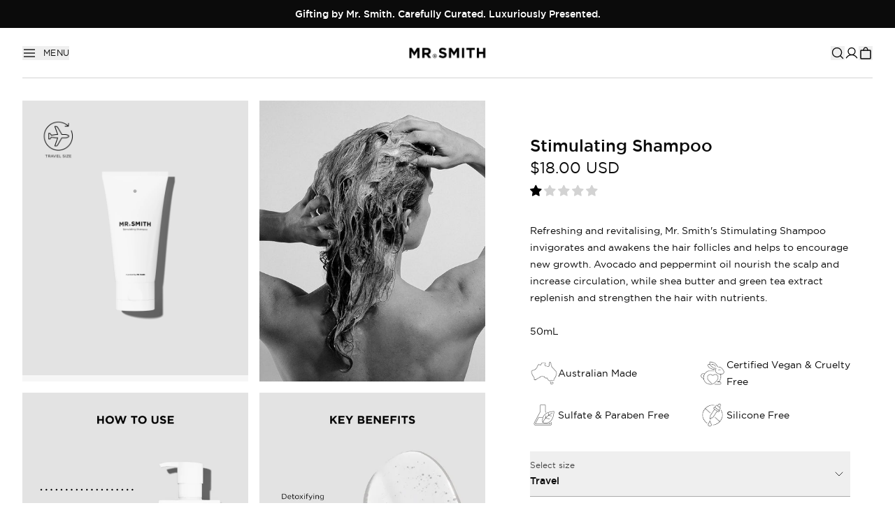

--- FILE ---
content_type: text/html; charset=utf-8
request_url: https://us.mr-smith.com.au/collections/oily/products/mini-stimulating-shampoo
body_size: 45522
content:
<!doctype html>
<html class="no-js scroll-smooth no-scrollbar" lang="en">
  <head>
    <!-- BEAE-GLOBAL-FONT -->
    
    
    <!-- END BEAE-GLOBAL-FONT -->
    <!-- BEAE-HEADER -->





<link href="//us.mr-smith.com.au/cdn/shop/t/16/assets/beae.base.min.css?v=130212930435779511261761608095" rel="stylesheet" type="text/css" media="all" />


  



  <script src="//us.mr-smith.com.au/cdn/shop/t/16/assets/beae.base.min.js?v=106345535123776341771761608095" defer="defer"></script>
  
<script>
  window.BEAE_HELPER = {
      routes: {
          cart_url: "/cart",
          root_url: "/"
      },
      lang: "en",
      available_lang: {"shop_locale":{"locale":"en","enabled":true,"primary":true,"published":true}}
  };
</script><script>
    try {
      const beaeRecentlyViewedProducts = new Set(JSON.parse(localStorage.getItem("beaeRecentlyViewedProducts") || "[]"));
      beaeRecentlyViewedProducts.delete(8269669335269); // Delete first to re-move the product
      beaeRecentlyViewedProducts.add(8269669335269);
      localStorage.setItem("beaeRecentlyViewedProducts", JSON.stringify(Array.from(beaeRecentlyViewedProducts.values()).reverse()));
    } catch (e) {
      // Safari in private mode does not allow setting item, we silently fail
    }
  </script><!-- END BEAE-HEADER -->
    <meta charset="utf-8">
    <meta content="IE=edge" http-equiv="X-UA-Compatible">
    <link rel="canonical" href="https://us.mr-smith.com.au/products/mini-stimulating-shampoo">
    <meta
      name="viewport"
      content="width=device-width, initial-scale=1.0, maximum-scale=1.0, minimum-scale=1.0, viewport-fit=cover"
    >
    <!-- Google Tag Manager --><!-- End Google Tag Manager -->
<link rel="preconnect" href="https://cdn.shopify.com" crossorigin>
<link rel="preconnect" href="https://use.typekit.net" crossorigin>

<link rel="preload" href="//us.mr-smith.com.au/cdn/shop/t/16/assets/theme.css?v=380154239107548381761608134" as="style"><title>Stimulating Shampoo
&ndash; Mr. Smith Hair US</title>


<meta name="description" content="Refreshing and revitalising, Mr. Smith&amp;#39;s Stimulating Shampoo invigorates and awakens the hair follicles and helps to encourage new growth. Avocado and peppermint oil nourish the scalp and increase circulation, while shea butter and green tea extract replenish and strengthen the hair with nutrients. 50mL">
<meta property="og:url" content="https://us.mr-smith.com.au/products/mini-stimulating-shampoo">
<meta property="og:site_name" content="Mr. Smith Hair US">
<meta property="og:type" content="product">
<meta property="og:title" content="Stimulating Shampoo">
<meta property="og:description" content="Refreshing and revitalising, Mr. Smith&amp;#39;s Stimulating Shampoo invigorates and awakens the hair follicles and helps to encourage new growth. Avocado and peppermint oil nourish the scalp and increase circulation, while shea butter and green tea extract replenish and strengthen the hair with nutrients. 50mL">
<meta property="og:image" content="http:files/STIMULATING_SHAMPOO_50ML_88d2e1e6-99c8-4ff8-bac0-2255cc44edb4.png">
<meta property="og:image:secure_url" content="https:files/STIMULATING_SHAMPOO_50ML_88d2e1e6-99c8-4ff8-bac0-2255cc44edb4.png"><meta property="og:price:amount" content="18.00"><meta property="og:price:currency" content="USD"><meta name="twitter:title" content="Stimulating Shampoo">
<meta name="twitter:description" content="Refreshing and revitalising, Mr. Smith&amp;#39;s Stimulating Shampoo invigorates and awakens the hair follicles and helps to encourage new growth. Avocado and peppermint oil nourish the scalp and increase circulation, while shea butter and green tea extract replenish and strengthen the hair with nutrients. 50mL">
<meta name="twitter:card" content="summary_large_image">
<meta name="twitter:image" content="https:files/STIMULATING_SHAMPOO_50ML_88d2e1e6-99c8-4ff8-bac0-2255cc44edb4.png">
<meta name="twitter:image:width" content="480">
<meta name="twitter:image:height" content="480">
<script type="application/ld+json">
    {
      "@context": "http://schema.org/",
      "@type": "Product",
      "name":"Stimulating Shampoo",
      "image": ["https:files/STIMULATING_SHAMPOO_50ML_88d2e1e6-99c8-4ff8-bac0-2255cc44edb4.png","https:files/Cleanse-Shampoo-In-Use_1e33ad84-7080-47d0-847e-e5f29032e23a.jpg","https:files/STIMULATINGSHAMPOOHOWTO_c9032a32-23af-41cf-b525-96f3a36b1c63.png","https:files/STIMULATINGSHAMPOOKEYBENEFITS_2e72112c-8dc2-43ed-8171-afd477e1d5b6.png","https:files/STIMULATING-COLLECTION_IMAGE_a4ec7b9a-b1dd-46c0-807d-c80b7b74fc1c.jpg","https:files/STIMULATINGSHAMPOOKEYINGREDIENTS_5ee597bd-ec0c-41d6-bc4a-ffe051b9bffc.png"],
      "description":"Refreshing and revitalising, Mr. Smith's Stimulating Shampoo invigorates and awakens the hair follicles and helps to encourage new growth. Avocado and peppermin...",
      "sku":"MR.S10750",
      "brand": {
        "@type": "Thing",
        "name":"Mr Smith Distributions Pty Ltd"},
      
      "offers": {
        "@type": "Offer",
        "priceCurrency":"USD",
        "price":"18.00","availability": "http://schema.org/InStock"}
    }
  </script><style>
  @font-face {
    font-family: 'Gotham';
    src: url(//us.mr-smith.com.au/cdn/shop/t/16/assets/gotham-book.eot?v=80965604091220952771761608098);
    src: url(//us.mr-smith.com.au/cdn/shop/t/16/assets/gotham-book.eot?%23iefix&v=80965604091220952771761608098) format('embedded-opentype'),
      url(//us.mr-smith.com.au/cdn/shop/t/16/assets/gotham-book.woff2?v=44625757339745728161761608100) format('woff2'),
      url(//us.mr-smith.com.au/cdn/shop/t/16/assets/gotham-book.svg?1322) format('svg'),
      url(//us.mr-smith.com.au/cdn/shop/t/16/assets/gotham-book.woff?v=78911839587757846661761608099) format('woff'),
      url(//us.mr-smith.com.au/cdn/shop/t/16/assets/gotham-book.ttf?v=21821528347698681591761608099) format('truetype');
    font-weight: normal;
    font-style: normal;
    font-display: swap;
  }

  @font-face {
    font-family: 'Gotham';
    src: url(//us.mr-smith.com.au/cdn/shop/t/16/assets/gotham-bold.eot?v=16068782123069848381761608096);
    src: url(//us.mr-smith.com.au/cdn/shop/t/16/assets/gotham-bold.eot?%23iefix&v=16068782123069848381761608096) format('embedded-opentype'),
      url(//us.mr-smith.com.au/cdn/shop/t/16/assets/gotham-bold.woff2?v=137495657736265533671761608098) format('woff2'),
      url(//us.mr-smith.com.au/cdn/shop/t/16/assets/gotham-bold.svg?1322) format('svg'),

      url(//us.mr-smith.com.au/cdn/shop/t/16/assets/gotham-bold.woff?v=33216030030687416081761608098) format('woff'),
      url(//us.mr-smith.com.au/cdn/shop/t/16/assets/gotham-bold.ttf?v=63157680792311396941761608097) format('truetype');
    font-weight: Bold;
    font-style: normal;
    font-display: swap;
  }

  @font-face {
    font-family: 'Gotham';
    src: url(//us.mr-smith.com.au/cdn/shop/t/16/assets/gotham-medium.eot?v=40852088086367467641761608100);
    src: url(//us.mr-smith.com.au/cdn/shop/t/16/assets/gotham-medium.eot?%23iefix&v=40852088086367467641761608100) format('embedded-opentype'),
      url(//us.mr-smith.com.au/cdn/shop/t/16/assets/gotham-medium.woff2?v=58014905822261395381761608102) format('woff2'),
      url(//us.mr-smith.com.au/cdn/shop/t/16/assets/gotham-medium.svg?1322) format('svg'),
      url(//us.mr-smith.com.au/cdn/shop/t/16/assets/gotham-medium.woff?v=4392226772086338321761608102) format('woff'),
      url(//us.mr-smith.com.au/cdn/shop/t/16/assets/gotham-medium.ttf?v=127987832692152963491761608101) format('truetype');
    font-weight: 500;
    font-style: normal;
    font-display: swap;
  }
</style>
<script type="text/javascript" id="globals-script">
  var GM_STATE = {
    cart: {
      initCart:{
  "attributes": {},
  "cart_level_discount_applications": [],
  "currency": "USD",
  "item_count": 0,
  "items": [],
  "items_subtotal_price": 0,
  "note": null,
  "original_total_price": 0,
  "requires_shipping": false,
  "token": null,
  "total_discount": 0,
  "total_price": 0,
  "total_weight": 0.0
}
,
      related: {
        enabled: true,
        heading:"You may also like",
        intent: 'RELATED'
      },
      continueShoppingUrl:"\/collections\/all"},
    loyalty: {
      benefitsWidgetId: '1025011',
      tooltipContent: '<p>test tooltip content loyalty</p>',
      loyaltyContent: '<p>Spend <a href="#" title="#"><strong>$265.37</strong></a> to reach Silver Partner and increase your rebate from <strong>6%</strong> to <strong>8%</strong>.</p>',
      loyaltyApiKey: 'xfIgvUJcrTdOk5yhwQGckwtt',
      loyaltyGuid: 'I7xcYCAvE-Bfkr_iEpTeQw',
      rewardPage:"\/pages\/rewards-program",
      bronzeImage:"//us.mr-smith.com.au/cdn/shop/t/16/assets/image-bronze.png?v=24328618859709149631761608103",
      silverImage:"//us.mr-smith.com.au/cdn/shop/t/16/assets/image-silver.png?v=175471382652731705261761608104",
      goldImage:"//us.mr-smith.com.au/cdn/shop/t/16/assets/image-gold.png?v=10263350597035228381761608103",
      platinumImage:"//us.mr-smith.com.au/cdn/shop/t/16/assets/image-platinum.png?v=74174134155458286021761608104",
    },
    customer: {
      logged:false,
      id:null,
      email: "",
      isB2b:null,
      B2Bcatalog: ""
    },
    collection: {
      banner:null,
      hiddenFilters: []

    },
    shopify: {
      b2bEnabled:false,
      b2bHiddenMenuItems:[],
      nonB2bRedirect: false,
      nonB2bRedirectLink: null,
      loyaltyEnabled:false,
      template:"product",
      templateHeaderTransparent:["index","page.about","page.education","page.classes","page.develop","blog.tutorials","blog.journal-landing","page.professional","blog"],
      shop:"mr-smith-hair-us",
      defaultCurrency:"AUD",
      moneyFormat:"${{amount}} USD",
      moneyFormatWithoutCurrency:"${{amount}}",
      enablePackOfThree:true,
      defaultImage:"//us.mr-smith.com.au/cdn/shop/t/16/assets/image-placeholder.png?v=12215544333283297591761608103"},
    routes: {
      predictive_search_url: '/search/suggest',
      account_dashboard_url: '/account',
      account_login_url: '/customer_authentication/login?return_to=%2Fcollections%2Foily%2Fproducts%2Fmini-stimulating-shampoo&locale=en',
      become_partner_url: ''
    },
    apis: {
      storefrontAccessToken:"9612746a72f7ed2d28691712670aa486",
      graphQlEndpoint: "https://mr-smith-hair-us.myshopify.com/api/2024-04/graphql.json",
    },
    apps: {
      backInStock: {
        url:"https:\/\/www.klaviyo.com\/flow\/YvvPrG",
        subscriptionUrl:"https:\/\/www.klaviyo.com\/list\/TPeHKa"},
      klaviyo: {
        publicKey:"VNW86W"}
    }
  };
</script><script type="text/javascript">
    if (!document.querySelector('script[src="//us.mr-smith.com.au/cdn/shop/t/16/assets/module-global-scripts.js?v=139226889257812036081761608113"]')) {
      const script = document.createElement('script');
      script.type = 'text/javascript';
      script.src = '//us.mr-smith.com.au/cdn/shop/t/16/assets/module-global-scripts.js?v=139226889257812036081761608113';
      script.async = true;

      let element = document.body;const preload = document.createElement('link');
        preload.rel="preload";
        preload.href="//us.mr-smith.com.au/cdn/shop/t/16/assets/module-global-scripts.js?v=139226889257812036081761608113";
        preload.as="script";
        document.head.appendChild(preload);
        element = document.head;element.appendChild(script);
    }
  </script><script type="text/javascript">
  var translate = {
    collection: {
      applyFilter: "Apply",
      filters: "Filter",
      clearSelections: "Clear selections",
      noOptionFilter: "No options filters",
      noProducts: "Oops! No Products Found",
      noResults: "No results found for “{{ terms }}”. Check the spelling or use a different word or phrase.",
      emptyKeyWordSearch: "The search field cannot be empty. Please enter a keyword to search.",
      noProductDescription: "It seems there are no products available in this collection at the moment. Please feel free to explore our other collections, or refine your search to discover the perfect items for you.",
      previousPagination: "Previous",
      nextPagination: "next",
      showItems: "Showing {{ pagination_end }} of {{ totalResults }} items",
      loadMore: "View more articles",
      loadMoreTutorials: "View more tutorials",
      selectOption: "Select Options",
      selectSize: "Select size",
      soldOut: "Sold out",
      filterBy: "Filtering by:",
      clearAll: "Clear all",
      resetFilter: "Clear All",
      sort: "Sort",
      loginToSeePrice: "Login to see price"
    },
    search: {
      didYouMean: "Did you mean",
      suggestionForSearch: "Suggested for your search"
    },
    general: {
      addToCart: "Add to bag"
    },
    cart: {
      view_bag: "View Cart",
      subtotal: "Subtotal",
      total: "Total",
      hide_selections: "Checkout",
      view_selections: "Go to checkout",
      go_to_checkout: "Go to checkout",
      checkout: "Checkout",
      empty_cart: "Empty Bag",
      empty_description: "Your bag is currently empty.",
      continue_shopping: "Continue shopping",
      my_bag: "My Cart",
      spend: "SPEND",
      to_receive_free_shipping: "TO RECEIVE FREE SHIPPING",
      get_free_shipping: "YOUR ORDER GETS FREE SHIPPING!",
      taxes_and_shipping_at_checkout: "Shipping \u0026amp; taxes calculated at checkout"
    },
    product: {
      addToBagButtonText: "Add to bag",
      notifyMe: "Notify me",
      notifyMeWhenAvailable: "Notify me when available",
      notifyMeSubtext: "Enter your email to be first notified when it’s available again.",
      notifyMeEmailLabel: "Enter email to be notified",
      notifyMeButtonText: "Submit",
      notifyMeMarketingLabel: "Sign up to our newsletter",
      notifyMeMessageSuccess: "You’re in! we’ll let you know it’s back",
      notifyMeMessageError: "There was an error submitting your email. Please try again.",
      soldOut: "Sold out",
      info: "Info",
      outStock: "Out of stock",
      lowStock: "Low stock",
      inStock: "In Stock",
      loadMore: "Load more",
      loadLess: "Load less",
      selectSize: "Select size",
      invalidRetailProduct: "Retail products in B2B orders must be purchased in multiples of 3."
    },
    account: {
      rewards:"Rewards",
      myDetails:"My details",
      login:"Login",
      rewardTiers:"Reward Tiers",
      history:"History",
      help:"Help",
      date:"Date",
      type:"Type",
      action:"Action",
      points:"Points",
      status:"Status",
      viewFaqs:"View FAQs",
      contactUs:"Contact Us",
      helpDesciption:"If you’ve got questions about your account, or require further assistance, visit our FAQs or Contact us."},
    header: {
      close:"Close",
      viewAccount:"View Account",
      loginRegister:"Login or Register Now",
      professionalLogin:"Professional Login"},
    loyalty: {
      guestTitle:"Are you a Rewards Program member?",
      guestDescriptionPDP:"We aim to keep things simple yet meaningful—offering benefits that add substance to every purchase.",
      guestDescriptionMiniCart:"Get access to benefits, exclusive experiences, and personalised rewards!",
      joinNow:"Register Now",
      tierTitle:"You are enjoying [level] benefits for 2025",
      tierRequirement:"\u003cp\u003eYou are tracking to receive [current_level] Partner benefits in 2026.\u003c\/p\u003e\u003cp\u003eSpend [amount] to reach the [next_level] Partner benefit.\u003c\/p\u003e",
      lastTierDescription:"Congratulations! You are receiving all the rewards and benefits Mr. Smith has to offer!",
      rewardPoints:"Reward points",
      member:"Member: ",
      spendRequired:"Spend Required for Next Tier: ",
      daysLeft:"Days left: ",
      showMore:"Show More",
      showLess:"Show Less",
      myReward:"My Rewards"}
  }
</script>
<link rel="preload" href="//us.mr-smith.com.au/cdn/shop/t/16/assets/theme.css?v=380154239107548381761608134" as="style">
<link type="text/css" href="//us.mr-smith.com.au/cdn/shop/t/16/assets/theme.css?v=380154239107548381761608134" rel="stylesheet">

<!--<link type="text/css" href="//us.mr-smith.com.au/cdn/shop/t/16/assets/template-product.css?1322" rel="stylesheet">-->
<script>
  window.SLS = window.SLS || {}
  window.SLS.asyncLoad = function (urls) {
    for (var i = 0; i < urls.length; i++) {
      var s = document.createElement('script')
      s.type = 'text/javascript'
      s.defer = true
      if (typeof urls[i] === 'string') {
        s.src = urls[i]
      } else {
        s.src = urls[i].url
        s.onload = urls[i].callback
      }
      var x = document.getElementsByTagName('script')[0]
      x.parentNode.insertBefore(s, x)
    }
  }
</script>
<script src="//us.mr-smith.com.au/cdn/shop/t/16/assets/preact.js?v=56906099262879224241761608121" async></script>
<script src="//us.mr-smith.com.au/cdn/shop/t/16/assets/module-carousel-swiper-register.js?v=49812127247462191641761608111" defer></script>
<script>
  window.YETT_BLACKLIST = [...[].map(keyword => new RegExp(keyword.trim()))];
  window.YETT_TIMEOUT = "3000";
</script>

<script>
  !function(e,t){"object"==typeof exports&&"undefined"!=typeof module?t(exports):"function"==typeof define&&define.amd?define(["exports"],t):t((e="undefined"!=typeof globalThis?globalThis:e||self).yett={})}(this,(function(e){"use strict";var t="javascript/blocked",r={blacklist:window.YETT_BLACKLIST,whitelist:window.YETT_WHITELIST},i={blacklisted:[]},n=(e,i)=>e&&(!i||i!==t)&&(!r.blacklist||r.blacklist.some((t=>t.test(e))))&&(!r.whitelist||r.whitelist.every((t=>!t.test(e)))),c=function(e){var t=e.getAttribute("src");return r.blacklist&&r.blacklist.every((e=>!e.test(t)))||r.whitelist&&r.whitelist.some((e=>e.test(t)))},s=new MutationObserver((e=>{for(var r=0;r<e.length;r++)for(var{addedNodes:c}=e[r],s=function(e){var r=c[e];if(1===r.nodeType&&"SCRIPT"===r.tagName){var s=r.src,o=r.type;if(n(s,o)){i.blacklisted.push([r,r.type]),r.type=t;r.addEventListener("beforescriptexecute",(function e(i){r.getAttribute("type")===t&&i.preventDefault(),r.removeEventListener("beforescriptexecute",e)})),r.parentElement&&r.parentElement.removeChild(r)}}},o=0;o<c.length;o++)s(o)}));function o(e,t){var r=Object.keys(e);if(Object.getOwnPropertySymbols){var i=Object.getOwnPropertySymbols(e);t&&(i=i.filter((function(t){return Object.getOwnPropertyDescriptor(e,t).enumerable}))),r.push.apply(r,i)}return r}function l(e){for(var t=1;t<arguments.length;t++){var r=null!=arguments[t]?arguments[t]:{};t%2?o(Object(r),!0).forEach((function(t){a(e,t,r[t])})):Object.getOwnPropertyDescriptors?Object.defineProperties(e,Object.getOwnPropertyDescriptors(r)):o(Object(r)).forEach((function(t){Object.defineProperty(e,t,Object.getOwnPropertyDescriptor(r,t))}))}return e}function a(e,t,r){return t in e?Object.defineProperty(e,t,{value:r,enumerable:!0,configurable:!0,writable:!0}):e[t]=r,e}s.observe(document.documentElement,{childList:!0,subtree:!0});var p=document.createElement,u={src:Object.getOwnPropertyDescriptor(HTMLScriptElement.prototype,"src"),type:Object.getOwnPropertyDescriptor(HTMLScriptElement.prototype,"type")};document.createElement=function(){for(var e=arguments.length,r=new Array(e),i=0;i<e;i++)r[i]=arguments[i];if("script"!==r[0].toLowerCase())return p.bind(document)(...r);var c=p.bind(document)(...r);try{Object.defineProperties(c,{src:l(l({},u.src),{},{set(e){n(e,c.type)&&u.type.set.call(this,t),u.src.set.call(this,e)}}),type:l(l({},u.type),{},{get(){var e=u.type.get.call(this);return e===t||n(this.src,e)?null:e},set(e){var r=n(c.src,c.type)?t:e;u.type.set.call(this,r)}})}),c.setAttribute=function(e,t){"type"===e||"src"===e?c[e]=t:HTMLScriptElement.prototype.setAttribute.call(c,e,t)}}catch(e){console.warn("Yett: unable to prevent script execution for script src ",c.src,".\n",'A likely cause would be because you are using a third-party browser extension that monkey patches the "document.createElement" function.')}return c};var b=new RegExp("[|\\{}()[\\]^$+*?.]","g");e.unblock=function(){for(var e=arguments.length,n=new Array(e),o=0;o<e;o++)n[o]=arguments[o];n.length<1?(r.blacklist=[],r.whitelist=[]):(r.blacklist&&(r.blacklist=r.blacklist.filter((e=>n.every((t=>"string"==typeof t?!e.test(t):t instanceof RegExp?e.toString()!==t.toString():void 0))))),r.whitelist&&(r.whitelist=[...r.whitelist,...n.map((e=>{if("string"==typeof e){var t=".*"+e.replace(b,"\\$&")+".*";if(r.whitelist.every((e=>e.toString()!==t.toString())))return new RegExp(t)}else if(e instanceof RegExp&&r.whitelist.every((t=>t.toString()!==e.toString())))return e;return null})).filter(Boolean)]));for(var l=document.querySelectorAll('script[type="'.concat(t,'"]')),a=0;a<l.length;a++){var p=l[a];c(p)&&(i.blacklisted.push([p,"application/javascript"]),p.parentElement.removeChild(p))}var u=0;[...i.blacklisted].forEach(((e,t)=>{var[r,n]=e;if(c(r)){for(var s=document.createElement("script"),o=0;o<r.attributes.length;o++){var l=r.attributes[o];"src"!==l.name&&"type"!==l.name&&s.setAttribute(l.name,r.attributes[o].value)}s.setAttribute("src",r.src),s.setAttribute("type",n||"application/javascript"),document.head.appendChild(s),i.blacklisted.splice(t-u,1),u++}})),r.blacklist&&r.blacklist.length<1&&s.disconnect()},Object.defineProperty(e,"__esModule",{value:!0})}));
</script>

    <script>window.performance && window.performance.mark && window.performance.mark('shopify.content_for_header.start');</script><meta name="google-site-verification" content="yRRYxCYhmBgami7ps_MhLrjueV69kcuMeAmBKaKaw2Y">
<meta name="google-site-verification" content="LsONWlTtmBUMkiZFgWigpYRuLCxVt0MSCRGA1NlZzwQ">
<meta name="facebook-domain-verification" content="2ry2hfs68sczrre5hkd7m46sbvgnzl">
<meta id="shopify-digital-wallet" name="shopify-digital-wallet" content="/50193072278/digital_wallets/dialog">
<meta name="shopify-checkout-api-token" content="3e7d0fcd06c3b5ca7483ac56b5d03679">
<meta id="in-context-paypal-metadata" data-shop-id="50193072278" data-venmo-supported="false" data-environment="production" data-locale="en_US" data-paypal-v4="true" data-currency="USD">
<link rel="alternate" type="application/json+oembed" href="https://us.mr-smith.com.au/products/mini-stimulating-shampoo.oembed">
<script async="async" src="/checkouts/internal/preloads.js?locale=en-US"></script>
<link rel="preconnect" href="https://shop.app" crossorigin="anonymous">
<script async="async" src="https://shop.app/checkouts/internal/preloads.js?locale=en-US&shop_id=50193072278" crossorigin="anonymous"></script>
<script id="apple-pay-shop-capabilities" type="application/json">{"shopId":50193072278,"countryCode":"US","currencyCode":"USD","merchantCapabilities":["supports3DS"],"merchantId":"gid:\/\/shopify\/Shop\/50193072278","merchantName":"Mr. Smith Hair US","requiredBillingContactFields":["postalAddress","email","phone"],"requiredShippingContactFields":["postalAddress","email","phone"],"shippingType":"shipping","supportedNetworks":["visa","masterCard","amex"],"total":{"type":"pending","label":"Mr. Smith Hair US","amount":"1.00"},"shopifyPaymentsEnabled":true,"supportsSubscriptions":true}</script>
<script id="shopify-features" type="application/json">{"accessToken":"3e7d0fcd06c3b5ca7483ac56b5d03679","betas":["rich-media-storefront-analytics"],"domain":"us.mr-smith.com.au","predictiveSearch":true,"shopId":50193072278,"locale":"en"}</script>
<script>var Shopify = Shopify || {};
Shopify.shop = "mr-smith-hair-us.myshopify.com";
Shopify.locale = "en";
Shopify.currency = {"active":"USD","rate":"1.0"};
Shopify.country = "US";
Shopify.theme = {"name":"v1.1.10 | 27 Oct | MRS0002-396","id":154817069285,"schema_name":null,"schema_version":null,"theme_store_id":null,"role":"main"};
Shopify.theme.handle = "null";
Shopify.theme.style = {"id":null,"handle":null};
Shopify.cdnHost = "us.mr-smith.com.au/cdn";
Shopify.routes = Shopify.routes || {};
Shopify.routes.root = "/";</script>
<script type="module">!function(o){(o.Shopify=o.Shopify||{}).modules=!0}(window);</script>
<script>!function(o){function n(){var o=[];function n(){o.push(Array.prototype.slice.apply(arguments))}return n.q=o,n}var t=o.Shopify=o.Shopify||{};t.loadFeatures=n(),t.autoloadFeatures=n()}(window);</script>
<script>
  window.ShopifyPay = window.ShopifyPay || {};
  window.ShopifyPay.apiHost = "shop.app\/pay";
  window.ShopifyPay.redirectState = null;
</script>
<script id="shop-js-analytics" type="application/json">{"pageType":"product"}</script>
<script defer="defer" async type="module" src="//us.mr-smith.com.au/cdn/shopifycloud/shop-js/modules/v2/client.init-shop-cart-sync_COMZFrEa.en.esm.js"></script>
<script defer="defer" async type="module" src="//us.mr-smith.com.au/cdn/shopifycloud/shop-js/modules/v2/chunk.common_CdXrxk3f.esm.js"></script>
<script type="module">
  await import("//us.mr-smith.com.au/cdn/shopifycloud/shop-js/modules/v2/client.init-shop-cart-sync_COMZFrEa.en.esm.js");
await import("//us.mr-smith.com.au/cdn/shopifycloud/shop-js/modules/v2/chunk.common_CdXrxk3f.esm.js");

  window.Shopify.SignInWithShop?.initShopCartSync?.({"fedCMEnabled":true,"windoidEnabled":true});

</script>
<script>
  window.Shopify = window.Shopify || {};
  if (!window.Shopify.featureAssets) window.Shopify.featureAssets = {};
  window.Shopify.featureAssets['shop-js'] = {"shop-cart-sync":["modules/v2/client.shop-cart-sync_CRSPkpKa.en.esm.js","modules/v2/chunk.common_CdXrxk3f.esm.js"],"init-fed-cm":["modules/v2/client.init-fed-cm_DO1JVZ96.en.esm.js","modules/v2/chunk.common_CdXrxk3f.esm.js"],"init-windoid":["modules/v2/client.init-windoid_hXardXh0.en.esm.js","modules/v2/chunk.common_CdXrxk3f.esm.js"],"init-shop-email-lookup-coordinator":["modules/v2/client.init-shop-email-lookup-coordinator_jpxQlUsx.en.esm.js","modules/v2/chunk.common_CdXrxk3f.esm.js"],"shop-toast-manager":["modules/v2/client.shop-toast-manager_C-K0q6-t.en.esm.js","modules/v2/chunk.common_CdXrxk3f.esm.js"],"shop-button":["modules/v2/client.shop-button_B6dBoDg5.en.esm.js","modules/v2/chunk.common_CdXrxk3f.esm.js"],"shop-login-button":["modules/v2/client.shop-login-button_BHRMsoBb.en.esm.js","modules/v2/chunk.common_CdXrxk3f.esm.js","modules/v2/chunk.modal_C89cmTvN.esm.js"],"shop-cash-offers":["modules/v2/client.shop-cash-offers_p6Pw3nax.en.esm.js","modules/v2/chunk.common_CdXrxk3f.esm.js","modules/v2/chunk.modal_C89cmTvN.esm.js"],"avatar":["modules/v2/client.avatar_BTnouDA3.en.esm.js"],"init-shop-cart-sync":["modules/v2/client.init-shop-cart-sync_COMZFrEa.en.esm.js","modules/v2/chunk.common_CdXrxk3f.esm.js"],"init-shop-for-new-customer-accounts":["modules/v2/client.init-shop-for-new-customer-accounts_BNQiNx4m.en.esm.js","modules/v2/client.shop-login-button_BHRMsoBb.en.esm.js","modules/v2/chunk.common_CdXrxk3f.esm.js","modules/v2/chunk.modal_C89cmTvN.esm.js"],"pay-button":["modules/v2/client.pay-button_CRuQ9trT.en.esm.js","modules/v2/chunk.common_CdXrxk3f.esm.js"],"init-customer-accounts-sign-up":["modules/v2/client.init-customer-accounts-sign-up_Q1yheB3t.en.esm.js","modules/v2/client.shop-login-button_BHRMsoBb.en.esm.js","modules/v2/chunk.common_CdXrxk3f.esm.js","modules/v2/chunk.modal_C89cmTvN.esm.js"],"checkout-modal":["modules/v2/client.checkout-modal_DtXVhFgQ.en.esm.js","modules/v2/chunk.common_CdXrxk3f.esm.js","modules/v2/chunk.modal_C89cmTvN.esm.js"],"init-customer-accounts":["modules/v2/client.init-customer-accounts_B5rMd0lj.en.esm.js","modules/v2/client.shop-login-button_BHRMsoBb.en.esm.js","modules/v2/chunk.common_CdXrxk3f.esm.js","modules/v2/chunk.modal_C89cmTvN.esm.js"],"lead-capture":["modules/v2/client.lead-capture_CmGCXBh3.en.esm.js","modules/v2/chunk.common_CdXrxk3f.esm.js","modules/v2/chunk.modal_C89cmTvN.esm.js"],"shop-follow-button":["modules/v2/client.shop-follow-button_CV5C02lv.en.esm.js","modules/v2/chunk.common_CdXrxk3f.esm.js","modules/v2/chunk.modal_C89cmTvN.esm.js"],"shop-login":["modules/v2/client.shop-login_Bz_Zm_XZ.en.esm.js","modules/v2/chunk.common_CdXrxk3f.esm.js","modules/v2/chunk.modal_C89cmTvN.esm.js"],"payment-terms":["modules/v2/client.payment-terms_D7XnU2ez.en.esm.js","modules/v2/chunk.common_CdXrxk3f.esm.js","modules/v2/chunk.modal_C89cmTvN.esm.js"]};
</script>
<script>(function() {
  var isLoaded = false;
  function asyncLoad() {
    if (isLoaded) return;
    isLoaded = true;
    var urls = ["https:\/\/d18eg7dreypte5.cloudfront.net\/browse-abandonment\/smsbump_timer.js?shop=mr-smith-hair-us.myshopify.com"];
    for (var i = 0; i < urls.length; i++) {
      var s = document.createElement('script');
      s.type = 'text/javascript';
      s.async = true;
      s.src = urls[i];
      var x = document.getElementsByTagName('script')[0];
      x.parentNode.insertBefore(s, x);
    }
  };
  if(window.attachEvent) {
    window.attachEvent('onload', asyncLoad);
  } else {
    window.addEventListener('load', asyncLoad, false);
  }
})();</script>
<script id="__st">var __st={"a":50193072278,"offset":-28800,"reqid":"f065bab2-e2f8-485d-98f1-68b6cb00fd3a-1763192573","pageurl":"us.mr-smith.com.au\/collections\/oily\/products\/mini-stimulating-shampoo","u":"b0f6a4e08d36","p":"product","rtyp":"product","rid":8269669335269};</script>
<script>window.ShopifyPaypalV4VisibilityTracking = true;</script>
<script id="captcha-bootstrap">!function(){'use strict';const t='contact',e='account',n='new_comment',o=[[t,t],['blogs',n],['comments',n],[t,'customer']],c=[[e,'customer_login'],[e,'guest_login'],[e,'recover_customer_password'],[e,'create_customer']],r=t=>t.map((([t,e])=>`form[action*='/${t}']:not([data-nocaptcha='true']) input[name='form_type'][value='${e}']`)).join(','),a=t=>()=>t?[...document.querySelectorAll(t)].map((t=>t.form)):[];function s(){const t=[...o],e=r(t);return a(e)}const i='password',u='form_key',d=['recaptcha-v3-token','g-recaptcha-response','h-captcha-response',i],f=()=>{try{return window.sessionStorage}catch{return}},m='__shopify_v',_=t=>t.elements[u];function p(t,e,n=!1){try{const o=window.sessionStorage,c=JSON.parse(o.getItem(e)),{data:r}=function(t){const{data:e,action:n}=t;return t[m]||n?{data:e,action:n}:{data:t,action:n}}(c);for(const[e,n]of Object.entries(r))t.elements[e]&&(t.elements[e].value=n);n&&o.removeItem(e)}catch(o){console.error('form repopulation failed',{error:o})}}const l='form_type',E='cptcha';function T(t){t.dataset[E]=!0}const w=window,h=w.document,L='Shopify',v='ce_forms',y='captcha';let A=!1;((t,e)=>{const n=(g='f06e6c50-85a8-45c8-87d0-21a2b65856fe',I='https://cdn.shopify.com/shopifycloud/storefront-forms-hcaptcha/ce_storefront_forms_captcha_hcaptcha.v1.5.2.iife.js',D={infoText:'Protected by hCaptcha',privacyText:'Privacy',termsText:'Terms'},(t,e,n)=>{const o=w[L][v],c=o.bindForm;if(c)return c(t,g,e,D).then(n);var r;o.q.push([[t,g,e,D],n]),r=I,A||(h.body.append(Object.assign(h.createElement('script'),{id:'captcha-provider',async:!0,src:r})),A=!0)});var g,I,D;w[L]=w[L]||{},w[L][v]=w[L][v]||{},w[L][v].q=[],w[L][y]=w[L][y]||{},w[L][y].protect=function(t,e){n(t,void 0,e),T(t)},Object.freeze(w[L][y]),function(t,e,n,w,h,L){const[v,y,A,g]=function(t,e,n){const i=e?o:[],u=t?c:[],d=[...i,...u],f=r(d),m=r(i),_=r(d.filter((([t,e])=>n.includes(e))));return[a(f),a(m),a(_),s()]}(w,h,L),I=t=>{const e=t.target;return e instanceof HTMLFormElement?e:e&&e.form},D=t=>v().includes(t);t.addEventListener('submit',(t=>{const e=I(t);if(!e)return;const n=D(e)&&!e.dataset.hcaptchaBound&&!e.dataset.recaptchaBound,o=_(e),c=g().includes(e)&&(!o||!o.value);(n||c)&&t.preventDefault(),c&&!n&&(function(t){try{if(!f())return;!function(t){const e=f();if(!e)return;const n=_(t);if(!n)return;const o=n.value;o&&e.removeItem(o)}(t);const e=Array.from(Array(32),(()=>Math.random().toString(36)[2])).join('');!function(t,e){_(t)||t.append(Object.assign(document.createElement('input'),{type:'hidden',name:u})),t.elements[u].value=e}(t,e),function(t,e){const n=f();if(!n)return;const o=[...t.querySelectorAll(`input[type='${i}']`)].map((({name:t})=>t)),c=[...d,...o],r={};for(const[a,s]of new FormData(t).entries())c.includes(a)||(r[a]=s);n.setItem(e,JSON.stringify({[m]:1,action:t.action,data:r}))}(t,e)}catch(e){console.error('failed to persist form',e)}}(e),e.submit())}));const S=(t,e)=>{t&&!t.dataset[E]&&(n(t,e.some((e=>e===t))),T(t))};for(const o of['focusin','change'])t.addEventListener(o,(t=>{const e=I(t);D(e)&&S(e,y())}));const B=e.get('form_key'),M=e.get(l),P=B&&M;t.addEventListener('DOMContentLoaded',(()=>{const t=y();if(P)for(const e of t)e.elements[l].value===M&&p(e,B);[...new Set([...A(),...v().filter((t=>'true'===t.dataset.shopifyCaptcha))])].forEach((e=>S(e,t)))}))}(h,new URLSearchParams(w.location.search),n,t,e,['guest_login'])})(!0,!0)}();</script>
<script integrity="sha256-52AcMU7V7pcBOXWImdc/TAGTFKeNjmkeM1Pvks/DTgc=" data-source-attribution="shopify.loadfeatures" defer="defer" src="//us.mr-smith.com.au/cdn/shopifycloud/storefront/assets/storefront/load_feature-81c60534.js" crossorigin="anonymous"></script>
<script crossorigin="anonymous" defer="defer" src="//us.mr-smith.com.au/cdn/shopifycloud/storefront/assets/shopify_pay/storefront-65b4c6d7.js?v=20250812"></script>
<script data-source-attribution="shopify.dynamic_checkout.dynamic.init">var Shopify=Shopify||{};Shopify.PaymentButton=Shopify.PaymentButton||{isStorefrontPortableWallets:!0,init:function(){window.Shopify.PaymentButton.init=function(){};var t=document.createElement("script");t.src="https://us.mr-smith.com.au/cdn/shopifycloud/portable-wallets/latest/portable-wallets.en.js",t.type="module",document.head.appendChild(t)}};
</script>
<script data-source-attribution="shopify.dynamic_checkout.buyer_consent">
  function portableWalletsHideBuyerConsent(e){var t=document.getElementById("shopify-buyer-consent"),n=document.getElementById("shopify-subscription-policy-button");t&&n&&(t.classList.add("hidden"),t.setAttribute("aria-hidden","true"),n.removeEventListener("click",e))}function portableWalletsShowBuyerConsent(e){var t=document.getElementById("shopify-buyer-consent"),n=document.getElementById("shopify-subscription-policy-button");t&&n&&(t.classList.remove("hidden"),t.removeAttribute("aria-hidden"),n.addEventListener("click",e))}window.Shopify?.PaymentButton&&(window.Shopify.PaymentButton.hideBuyerConsent=portableWalletsHideBuyerConsent,window.Shopify.PaymentButton.showBuyerConsent=portableWalletsShowBuyerConsent);
</script>
<script data-source-attribution="shopify.dynamic_checkout.cart.bootstrap">document.addEventListener("DOMContentLoaded",(function(){function t(){return document.querySelector("shopify-accelerated-checkout-cart, shopify-accelerated-checkout")}if(t())Shopify.PaymentButton.init();else{new MutationObserver((function(e,n){t()&&(Shopify.PaymentButton.init(),n.disconnect())})).observe(document.body,{childList:!0,subtree:!0})}}));
</script>
<link id="shopify-accelerated-checkout-styles" rel="stylesheet" media="screen" href="https://us.mr-smith.com.au/cdn/shopifycloud/portable-wallets/latest/accelerated-checkout-backwards-compat.css" crossorigin="anonymous">
<style id="shopify-accelerated-checkout-cart">
        #shopify-buyer-consent {
  margin-top: 1em;
  display: inline-block;
  width: 100%;
}

#shopify-buyer-consent.hidden {
  display: none;
}

#shopify-subscription-policy-button {
  background: none;
  border: none;
  padding: 0;
  text-decoration: underline;
  font-size: inherit;
  cursor: pointer;
}

#shopify-subscription-policy-button::before {
  box-shadow: none;
}

      </style>

<script>window.performance && window.performance.mark && window.performance.mark('shopify.content_for_header.end');</script>
    
    
      
    
  <!-- BEGIN app block: shopify://apps/eg-auto-add-to-cart/blocks/app-embed/0f7d4f74-1e89-4820-aec4-6564d7e535d2 -->










  
    <script async type="text/javascript" src="https://cdn.506.io/eg/script.js?shop=mr-smith-hair-us.myshopify.com&v=4"></script>
  


 
  <meta id="easygift-shop" itemid="c2hvcF8kXzE3NjMxOTI1NzM=" content='{&quot;isInstalled&quot;:true,&quot;installedOn&quot;:&quot;2024-05-08T01:23:16.767Z&quot;,&quot;appVersion&quot;:&quot;3.0&quot;,&quot;subscriptionName&quot;:&quot;Unlimited&quot;,&quot;cartAnalytics&quot;:true,&quot;freeTrialEndsOn&quot;:null,&quot;settings&quot;:{&quot;reminderBannerStyle&quot;:{&quot;position&quot;:{&quot;horizontal&quot;:&quot;right&quot;,&quot;vertical&quot;:&quot;bottom&quot;},&quot;closingMode&quot;:&quot;doNotAutoClose&quot;,&quot;cssStyles&quot;:&quot;&quot;,&quot;displayAfter&quot;:5,&quot;headerText&quot;:&quot;&quot;,&quot;imageUrl&quot;:null,&quot;primaryColor&quot;:&quot;#000000&quot;,&quot;reshowBannerAfter&quot;:&quot;everyNewSession&quot;,&quot;selfcloseAfter&quot;:5,&quot;showImage&quot;:false,&quot;subHeaderText&quot;:&quot;&quot;},&quot;addedItemIdentifier&quot;:&quot;_Gifted&quot;,&quot;ignoreOtherAppLineItems&quot;:null,&quot;customVariantsInfoLifetimeMins&quot;:1440,&quot;redirectPath&quot;:null,&quot;ignoreNonStandardCartRequests&quot;:false,&quot;bannerStyle&quot;:{&quot;position&quot;:{&quot;horizontal&quot;:&quot;right&quot;,&quot;vertical&quot;:&quot;bottom&quot;},&quot;cssStyles&quot;:null,&quot;primaryColor&quot;:&quot;#000000&quot;},&quot;themePresetId&quot;:null,&quot;notificationStyle&quot;:{&quot;position&quot;:{&quot;horizontal&quot;:null,&quot;vertical&quot;:null},&quot;cssStyles&quot;:null,&quot;duration&quot;:null,&quot;hasCustomizations&quot;:false,&quot;primaryColor&quot;:null},&quot;fetchCartData&quot;:false,&quot;useLocalStorage&quot;:{&quot;enabled&quot;:false,&quot;expiryMinutes&quot;:null},&quot;popupStyle&quot;:{&quot;addButtonText&quot;:null,&quot;cssStyles&quot;:null,&quot;dismissButtonText&quot;:null,&quot;hasCustomizations&quot;:false,&quot;imageUrl&quot;:null,&quot;outOfStockButtonText&quot;:null,&quot;primaryColor&quot;:null,&quot;secondaryColor&quot;:null,&quot;showProductLink&quot;:false,&quot;subscriptionLabel&quot;:&quot;Subscription Plan&quot;},&quot;refreshAfterBannerClick&quot;:false,&quot;disableReapplyRules&quot;:false,&quot;disableReloadOnFailedAddition&quot;:false,&quot;autoReloadCartPage&quot;:false,&quot;ajaxRedirectPath&quot;:null,&quot;allowSimultaneousRequests&quot;:false,&quot;applyRulesOnCheckout&quot;:false,&quot;enableCartCtrlOverrides&quot;:true,&quot;scriptSettings&quot;:{&quot;branding&quot;:{&quot;show&quot;:false,&quot;removalRequestSent&quot;:null},&quot;productPageRedirection&quot;:{&quot;enabled&quot;:false,&quot;products&quot;:[],&quot;redirectionURL&quot;:&quot;\/&quot;},&quot;debugging&quot;:{&quot;enabled&quot;:false,&quot;enabledOn&quot;:null,&quot;stringifyObj&quot;:false},&quot;customCSS&quot;:null,&quot;delayUpdates&quot;:2000,&quot;decodePayload&quot;:false,&quot;hideAlertsOnFrontend&quot;:false,&quot;removeEGPropertyFromSplitActionLineItems&quot;:false,&quot;fetchProductInfoFromSavedDomain&quot;:false,&quot;enableBuyNowInterceptions&quot;:false,&quot;removeProductsAddedFromExpiredRules&quot;:false,&quot;useFinalPrice&quot;:false,&quot;hideGiftedPropertyText&quot;:false,&quot;fetchCartDataBeforeRequest&quot;:false}},&quot;translations&quot;:null,&quot;defaultLocale&quot;:&quot;en&quot;,&quot;shopDomain&quot;:&quot;us.mr-smith.com.au&quot;}'>


<script defer>
  (async function() {
    try {

      const blockVersion = "v3"
      if (blockVersion != "v3") {
        return 
      }

      let metaErrorFlag = false;
      if (metaErrorFlag) {
        return
      }

      // Parse metafields as JSON
      const metafields = {"easygift-rule-68e5b7b86487c91aa7f83c9f":{"schedule":{"enabled":false,"starts":null,"ends":null},"trigger":{"productTags":{"targets":[],"collectionInfo":null,"sellingPlan":null},"type":"cartValue","minCartValue":20,"hasUpperCartValue":false,"upperCartValue":null,"products":[],"collections":[],"condition":null,"conditionMin":null,"conditionMax":null,"collectionSellingPlanType":null},"action":{"notification":{"enabled":false,"headerText":null,"subHeaderText":null,"showImage":false,"imageUrl":""},"discount":{"easygiftAppDiscount":false,"type":null,"id":null,"title":null,"createdByEasyGift":false,"code":null,"issue":null,"discountType":null,"value":null},"popupOptions":{"showVariantsSeparately":false,"headline":"Finishing Touch","subHeadline":"Elevate Your Gift ","showItemsPrice":true,"popupDismissable":false,"imageUrl":null,"persistPopup":false,"rewardQuantity":1,"showDiscountedPrice":false,"hideOOSItems":true},"banner":{"enabled":false,"headerText":null,"subHeaderText":null,"showImage":false,"imageUrl":null,"displayAfter":"5","closingMode":"doNotAutoClose","selfcloseAfter":"5","reshowBannerAfter":"everyNewSession","redirectLink":null},"type":"offerToCustomer","products":[{"handle":"gift-bag-small","title":"Gift Bag - Small","id":"9305883771109","gid":"gid:\/\/shopify\/Product\/9305883771109","hasOnlyDefaultVariant":true,"variants":[{"title":"Default Title","displayName":"Gift Bag - Small - Default Title","id":"47808618299621","gid":"gid:\/\/shopify\/ProductVariant\/47808618299621","showVariantName":false}]},{"handle":"gift-bag-medium","title":"Gift Bag - Medium","id":"9305883836645","gid":"gid:\/\/shopify\/Product\/9305883836645","hasOnlyDefaultVariant":true,"variants":[{"title":"Default Title","displayName":"Gift Bag - Medium - Default Title","id":"47808618365157","gid":"gid:\/\/shopify\/ProductVariant\/47808618365157","showVariantName":false}]},{"handle":"gift-bag-large","title":"Gift Bag - Large","id":"9305883967717","gid":"gid:\/\/shopify\/Product\/9305883967717","hasOnlyDefaultVariant":true,"variants":[{"title":"Default Title","displayName":"Gift Bag - Large - Default Title","id":"47808618496229","gid":"gid:\/\/shopify\/ProductVariant\/47808618496229","showVariantName":false}]}],"limit":1,"preventProductRemoval":false,"addAvailableProducts":false},"targeting":{"link":{"destination":null,"data":null,"cookieLifetime":14},"additionalCriteria":{"geo":{"include":[],"exclude":[]},"type":null,"customerTags":[],"customerTagsExcluded":[],"customerId":[],"orderCount":null,"hasOrderCountMax":false,"orderCountMax":null,"totalSpent":null,"hasTotalSpentMax":false,"totalSpentMax":null},"type":"all"},"settings":{"worksInReverse":false,"runsOncePerSession":false,"preventAddedItemPurchase":false,"showReminderBanner":false},"_id":"68e5b7b86487c91aa7f83c9f","name":"Elevate Your Gift","store":"663ad3fcc8452b31e7cc792f","shop":"mr-smith-hair-us","active":true,"translations":null,"createdAt":"2025-10-08T01:00:40.296Z","updatedAt":"2025-11-05T22:47:22.244Z","__v":0},"easygift-rule-690ad5f233dc4f5c855fdcd5":{"schedule":{"enabled":false,"starts":null,"ends":null},"trigger":{"productTags":{"targets":[],"collectionInfo":null,"sellingPlan":null},"type":"collection","minCartValue":null,"hasUpperCartValue":false,"upperCartValue":null,"products":[],"collections":[{"name":"Complimentary 200mL Masque","id":488387313893,"gid":"gid:\/\/shopify\/Collection\/488387313893","image":{"id":"gid:\/\/shopify\/CollectionImage\/1700150935781","originalSrc":"https:\/\/cdn.shopify.com\/s\/files\/1\/0501\/9307\/2278\/collections\/MS_AU-SHOPIFY_HOMEPAGE_D-V1_bfdd55d2-d421-4368-8eed-3c23e2573363.png?v=1762317549"},"handle":"complimentary-mr-smith-masque","_id":"690ad5f233dc4f5c855fdcd6"}],"condition":"quantity","conditionMin":2,"conditionMax":null,"collectionSellingPlanType":null},"action":{"notification":{"enabled":true,"headerText":"Complimentary 200mL Masque","subHeaderText":"Added to Cart","showImage":true,"imageUrl":"https:\/\/cdn.shopify.com\/s\/files\/1\/0501\/9307\/2278\/files\/MASQUE_200ML_tester.webp?v=1762312602"},"discount":{"issue":null,"type":"app","discountType":"percentage","title":"Complimentary 200mL Masque","createdByEasyGift":true,"easygiftAppDiscount":true,"value":100,"id":"gid:\/\/shopify\/DiscountAutomaticNode\/1466595639525"},"popupOptions":{"headline":null,"subHeadline":null,"showItemsPrice":false,"showVariantsSeparately":false,"popupDismissable":false,"imageUrl":null,"persistPopup":false,"rewardQuantity":1,"showDiscountedPrice":false,"hideOOSItems":false},"banner":{"enabled":false,"headerText":null,"subHeaderText":null,"showImage":false,"imageUrl":null,"displayAfter":"5","closingMode":"doNotAutoClose","selfcloseAfter":"5","reshowBannerAfter":"everyNewSession","redirectLink":null},"type":"addAutomatically","products":[{"name":"Masque - Default Title","variantId":"48009634611429","variantGid":"gid:\/\/shopify\/ProductVariant\/48009634611429","productGid":"gid:\/\/shopify\/Product\/9341716922597","quantity":1,"handle":"200ml-masque-tester","price":"59.00","alerts":[]}],"limit":1,"preventProductRemoval":false,"addAvailableProducts":false},"targeting":{"link":{"destination":null,"data":null,"cookieLifetime":14},"additionalCriteria":{"geo":{"include":[],"exclude":[]},"type":null,"customerTags":[],"customerTagsExcluded":[],"customerId":[],"orderCount":null,"hasOrderCountMax":false,"orderCountMax":null,"totalSpent":null,"hasTotalSpentMax":false,"totalSpentMax":null},"type":"all"},"settings":{"worksInReverse":true,"runsOncePerSession":false,"preventAddedItemPurchase":false,"showReminderBanner":false},"_id":"690ad5f233dc4f5c855fdcd5","name":"Complimentary Mr Smith Masque","store":"663ad3fcc8452b31e7cc792f","shop":"mr-smith-hair-us","active":true,"translations":null,"createdAt":"2025-11-05T04:43:30.911Z","updatedAt":"2025-11-10T17:13:43.721Z","__v":0}};

      // Process metafields in JavaScript
      let savedRulesArray = [];
      for (const [key, value] of Object.entries(metafields)) {
        if (value) {
          for (const prop in value) {
            // avoiding Object.Keys for performance gain -- no need to make an array of keys.
            savedRulesArray.push(value);
            break;
          }
        }
      }

      const metaTag = document.createElement('meta');
      metaTag.id = 'easygift-rules'; 
      metaTag.content = JSON.stringify(savedRulesArray);
      metaTag.setAttribute('itemid', 'cnVsZXNfJF8xNzYzMTkyNTcz');
  
      document.head.appendChild(metaTag);
      } catch (err) {
        
      }
  })();
</script>


  <script type="text/javascript" defer>

    (function () {
      try {
        window.EG_INFO = window.EG_INFO || {};
        var shopInfo = {"isInstalled":true,"installedOn":"2024-05-08T01:23:16.767Z","appVersion":"3.0","subscriptionName":"Unlimited","cartAnalytics":true,"freeTrialEndsOn":null,"settings":{"reminderBannerStyle":{"position":{"horizontal":"right","vertical":"bottom"},"closingMode":"doNotAutoClose","cssStyles":"","displayAfter":5,"headerText":"","imageUrl":null,"primaryColor":"#000000","reshowBannerAfter":"everyNewSession","selfcloseAfter":5,"showImage":false,"subHeaderText":""},"addedItemIdentifier":"_Gifted","ignoreOtherAppLineItems":null,"customVariantsInfoLifetimeMins":1440,"redirectPath":null,"ignoreNonStandardCartRequests":false,"bannerStyle":{"position":{"horizontal":"right","vertical":"bottom"},"cssStyles":null,"primaryColor":"#000000"},"themePresetId":null,"notificationStyle":{"position":{"horizontal":null,"vertical":null},"cssStyles":null,"duration":null,"hasCustomizations":false,"primaryColor":null},"fetchCartData":false,"useLocalStorage":{"enabled":false,"expiryMinutes":null},"popupStyle":{"addButtonText":null,"cssStyles":null,"dismissButtonText":null,"hasCustomizations":false,"imageUrl":null,"outOfStockButtonText":null,"primaryColor":null,"secondaryColor":null,"showProductLink":false,"subscriptionLabel":"Subscription Plan"},"refreshAfterBannerClick":false,"disableReapplyRules":false,"disableReloadOnFailedAddition":false,"autoReloadCartPage":false,"ajaxRedirectPath":null,"allowSimultaneousRequests":false,"applyRulesOnCheckout":false,"enableCartCtrlOverrides":true,"scriptSettings":{"branding":{"show":false,"removalRequestSent":null},"productPageRedirection":{"enabled":false,"products":[],"redirectionURL":"\/"},"debugging":{"enabled":false,"enabledOn":null,"stringifyObj":false},"customCSS":null,"delayUpdates":2000,"decodePayload":false,"hideAlertsOnFrontend":false,"removeEGPropertyFromSplitActionLineItems":false,"fetchProductInfoFromSavedDomain":false,"enableBuyNowInterceptions":false,"removeProductsAddedFromExpiredRules":false,"useFinalPrice":false,"hideGiftedPropertyText":false,"fetchCartDataBeforeRequest":false}},"translations":null,"defaultLocale":"en","shopDomain":"us.mr-smith.com.au"};
        var productRedirectionEnabled = shopInfo.settings.scriptSettings.productPageRedirection.enabled;
        if (["Unlimited", "Enterprise"].includes(shopInfo.subscriptionName) && productRedirectionEnabled) {
          console.log("EG App Embed: Product page redirection is enabled");
          var products = shopInfo.settings.scriptSettings.productPageRedirection.products;
          if (products.length > 0) {
            var productIds = products.map(function(prod) {
              var productGid = prod.id;
              var productIdNumber = parseInt(productGid.split('/').pop());
              return productIdNumber;
            });
            var productInfo = {"id":8269669335269,"title":"Stimulating Shampoo","handle":"mini-stimulating-shampoo","description":"\u003cp\u003e\u003cmeta charset=\"utf-8\"\u003e \u003cspan\u003eRefreshing and revitalising, Mr. Smith's Stimulating Shampoo invigorates and awakens the hair follicles and helps to encourage new growth. Avocado and peppermint oil nourish the scalp and increase circulation, while shea butter and green tea extract replenish and strengthen the hair with nutrients.\u003c\/span\u003e \u003cbr\u003e\u003cbr\u003e\u003cspan\u003e50mL\u003cmeta charset=\"utf-8\"\u003e\u003c\/span\u003e\u003c\/p\u003e","published_at":"2023-05-31T16:07:25-07:00","created_at":"2023-04-30T18:19:49-07:00","vendor":"Mr Smith Distributions Pty Ltd","type":"Shampoo","tags":["category-haircare","collection-stimulating","Fine \u0026 Limp","Hair","hairtype-thinning","legacy","Minis","Oily","Producttype-shampoo","Scalp","Shampoo","subcategory-cleanse","subcategory-travel","Thick \u0026 Coarse"],"price":1800,"price_min":1800,"price_max":1800,"available":true,"price_varies":false,"compare_at_price":null,"compare_at_price_min":0,"compare_at_price_max":0,"compare_at_price_varies":false,"variants":[{"id":44036292313317,"title":"Default Title","option1":"Default Title","option2":null,"option3":null,"sku":"MR.S10750","requires_shipping":true,"taxable":true,"featured_image":null,"available":true,"name":"Stimulating Shampoo","public_title":null,"options":["Default Title"],"price":1800,"weight":100,"compare_at_price":null,"inventory_management":"shopify","barcode":"709202705101","requires_selling_plan":false,"selling_plan_allocations":[],"quantity_rule":{"min":1,"max":null,"increment":1}}],"images":["\/\/us.mr-smith.com.au\/cdn\/shop\/files\/STIMULATING_SHAMPOO_50ML_88d2e1e6-99c8-4ff8-bac0-2255cc44edb4.png?v=1758608008","\/\/us.mr-smith.com.au\/cdn\/shop\/files\/Cleanse-Shampoo-In-Use_1e33ad84-7080-47d0-847e-e5f29032e23a.jpg?v=1758608008","\/\/us.mr-smith.com.au\/cdn\/shop\/files\/STIMULATINGSHAMPOOHOWTO_c9032a32-23af-41cf-b525-96f3a36b1c63.png?v=1758608008","\/\/us.mr-smith.com.au\/cdn\/shop\/files\/STIMULATINGSHAMPOOKEYBENEFITS_2e72112c-8dc2-43ed-8171-afd477e1d5b6.png?v=1758608008","\/\/us.mr-smith.com.au\/cdn\/shop\/files\/STIMULATING-COLLECTION_IMAGE_a4ec7b9a-b1dd-46c0-807d-c80b7b74fc1c.jpg?v=1758608008","\/\/us.mr-smith.com.au\/cdn\/shop\/files\/STIMULATINGSHAMPOOKEYINGREDIENTS_5ee597bd-ec0c-41d6-bc4a-ffe051b9bffc.png?v=1758608008"],"featured_image":"\/\/us.mr-smith.com.au\/cdn\/shop\/files\/STIMULATING_SHAMPOO_50ML_88d2e1e6-99c8-4ff8-bac0-2255cc44edb4.png?v=1758608008","options":["Title"],"media":[{"alt":null,"id":37846066036965,"position":1,"preview_image":{"aspect_ratio":0.822,"height":1704,"width":1400,"src":"\/\/us.mr-smith.com.au\/cdn\/shop\/files\/STIMULATING_SHAMPOO_50ML_88d2e1e6-99c8-4ff8-bac0-2255cc44edb4.png?v=1758608008"},"aspect_ratio":0.822,"height":1704,"media_type":"image","src":"\/\/us.mr-smith.com.au\/cdn\/shop\/files\/STIMULATING_SHAMPOO_50ML_88d2e1e6-99c8-4ff8-bac0-2255cc44edb4.png?v=1758608008","width":1400},{"alt":null,"id":37846066069733,"position":2,"preview_image":{"aspect_ratio":0.822,"height":852,"width":700,"src":"\/\/us.mr-smith.com.au\/cdn\/shop\/files\/Cleanse-Shampoo-In-Use_1e33ad84-7080-47d0-847e-e5f29032e23a.jpg?v=1758608008"},"aspect_ratio":0.822,"height":852,"media_type":"image","src":"\/\/us.mr-smith.com.au\/cdn\/shop\/files\/Cleanse-Shampoo-In-Use_1e33ad84-7080-47d0-847e-e5f29032e23a.jpg?v=1758608008","width":700},{"alt":null,"id":37846066102501,"position":3,"preview_image":{"aspect_ratio":0.822,"height":1704,"width":1400,"src":"\/\/us.mr-smith.com.au\/cdn\/shop\/files\/STIMULATINGSHAMPOOHOWTO_c9032a32-23af-41cf-b525-96f3a36b1c63.png?v=1758608008"},"aspect_ratio":0.822,"height":1704,"media_type":"image","src":"\/\/us.mr-smith.com.au\/cdn\/shop\/files\/STIMULATINGSHAMPOOHOWTO_c9032a32-23af-41cf-b525-96f3a36b1c63.png?v=1758608008","width":1400},{"alt":null,"id":37846066135269,"position":4,"preview_image":{"aspect_ratio":0.822,"height":1704,"width":1400,"src":"\/\/us.mr-smith.com.au\/cdn\/shop\/files\/STIMULATINGSHAMPOOKEYBENEFITS_2e72112c-8dc2-43ed-8171-afd477e1d5b6.png?v=1758608008"},"aspect_ratio":0.822,"height":1704,"media_type":"image","src":"\/\/us.mr-smith.com.au\/cdn\/shop\/files\/STIMULATINGSHAMPOOKEYBENEFITS_2e72112c-8dc2-43ed-8171-afd477e1d5b6.png?v=1758608008","width":1400},{"alt":null,"id":37846066168037,"position":5,"preview_image":{"aspect_ratio":0.822,"height":1704,"width":1400,"src":"\/\/us.mr-smith.com.au\/cdn\/shop\/files\/STIMULATING-COLLECTION_IMAGE_a4ec7b9a-b1dd-46c0-807d-c80b7b74fc1c.jpg?v=1758608008"},"aspect_ratio":0.822,"height":1704,"media_type":"image","src":"\/\/us.mr-smith.com.au\/cdn\/shop\/files\/STIMULATING-COLLECTION_IMAGE_a4ec7b9a-b1dd-46c0-807d-c80b7b74fc1c.jpg?v=1758608008","width":1400},{"alt":null,"id":37846066200805,"position":6,"preview_image":{"aspect_ratio":0.822,"height":1704,"width":1400,"src":"\/\/us.mr-smith.com.au\/cdn\/shop\/files\/STIMULATINGSHAMPOOKEYINGREDIENTS_5ee597bd-ec0c-41d6-bc4a-ffe051b9bffc.png?v=1758608008"},"aspect_ratio":0.822,"height":1704,"media_type":"image","src":"\/\/us.mr-smith.com.au\/cdn\/shop\/files\/STIMULATINGSHAMPOOKEYINGREDIENTS_5ee597bd-ec0c-41d6-bc4a-ffe051b9bffc.png?v=1758608008","width":1400}],"requires_selling_plan":false,"selling_plan_groups":[],"content":"\u003cp\u003e\u003cmeta charset=\"utf-8\"\u003e \u003cspan\u003eRefreshing and revitalising, Mr. Smith's Stimulating Shampoo invigorates and awakens the hair follicles and helps to encourage new growth. Avocado and peppermint oil nourish the scalp and increase circulation, while shea butter and green tea extract replenish and strengthen the hair with nutrients.\u003c\/span\u003e \u003cbr\u003e\u003cbr\u003e\u003cspan\u003e50mL\u003cmeta charset=\"utf-8\"\u003e\u003c\/span\u003e\u003c\/p\u003e"};
            var isProductInList = productIds.includes(productInfo.id);
            if (isProductInList) {
              console.log("EG App Embed: Current product is found in productRedirection products");
              var redirectionURL = shopInfo.settings.scriptSettings.productPageRedirection.redirectionURL;
              if (redirectionURL) {
                console.log("EG App Embed: Redirected to ", redirectionURL);
                window.location = redirectionURL;
              }
            }
          }
        }

        

          var rawPriceString = "18.00";
    
          rawPriceString = rawPriceString.trim();
    
          var normalisedPrice;

          function processNumberString(str) {
            // Helper to find the rightmost index of '.', ',' or "'"
            const lastDot = str.lastIndexOf('.');
            const lastComma = str.lastIndexOf(',');
            const lastApostrophe = str.lastIndexOf("'");
            const lastIndex = Math.max(lastDot, lastComma, lastApostrophe);

            // If no punctuation, remove any stray spaces and return
            if (lastIndex === -1) {
              return str.replace(/[.,'\s]/g, '');
            }

            // Extract parts
            const before = str.slice(0, lastIndex).replace(/[.,'\s]/g, '');
            const after = str.slice(lastIndex + 1).replace(/[.,'\s]/g, '');

            // If the after part is 1 or 2 digits, treat as decimal
            if (after.length > 0 && after.length <= 2) {
              return `${before}.${after}`;
            }

            // Otherwise treat as integer with thousands separator removed
            return before + after;
          }

          normalisedPrice = processNumberString(rawPriceString)

          window.EG_INFO["44036292313317"] = {
            "price": `${normalisedPrice}`,
            "presentmentPrices": {
              "edges": [
                {
                  "node": {
                    "price": {
                      "amount": `${normalisedPrice}`,
                      "currencyCode": "USD"
                    }
                  }
                }
              ]
            },
            "sellingPlanGroups": {
              "edges": [
                
              ]
            },
            "product": {
              "id": "gid://shopify/Product/8269669335269",
              "tags": ["category-haircare","collection-stimulating","Fine \u0026 Limp","Hair","hairtype-thinning","legacy","Minis","Oily","Producttype-shampoo","Scalp","Shampoo","subcategory-cleanse","subcategory-travel","Thick \u0026 Coarse"],
              "collections": {
                "pageInfo": {
                  "hasNextPage": false
                },
                "edges": [
                  
                    {
                      "node": {
                        "id": "gid://shopify/Collection/227812606102"
                      }
                    },
                  
                    {
                      "node": {
                        "id": "gid://shopify/Collection/227812868246"
                      }
                    },
                  
                    {
                      "node": {
                        "id": "gid://shopify/Collection/484387979493"
                      }
                    },
                  
                    {
                      "node": {
                        "id": "gid://shopify/Collection/407714562277"
                      }
                    },
                  
                    {
                      "node": {
                        "id": "gid://shopify/Collection/227812966550"
                      }
                    },
                  
                    {
                      "node": {
                        "id": "gid://shopify/Collection/227813064854"
                      }
                    },
                  
                    {
                      "node": {
                        "id": "gid://shopify/Collection/227813294230"
                      }
                    },
                  
                    {
                      "node": {
                        "id": "gid://shopify/Collection/484387487973"
                      }
                    },
                  
                    {
                      "node": {
                        "id": "gid://shopify/Collection/473948618981"
                      }
                    }
                  
                ]
              }
            },
            "id": "44036292313317",
            "timestamp": 1763192573
          };
        
      } catch(err) {
      return
    }})()
  </script>


<!-- END app block --><!-- BEGIN app block: shopify://apps/cozy-country-redirect/blocks/CozyStaticScript/7b44aa65-e072-42a4-8594-17bbfd843785 --><script src="https://cozycountryredirectiii.addons.business/js/eggbox/15499/script_a1051ab8247d4c9fa803086bc9e069d0.js?v=1&sign=a1051ab8247d4c9fa803086bc9e069d0&shop=mr-smith-hair-us.myshopify.com" type='text/javascript'></script>
<!-- END app block --><!-- BEGIN app block: shopify://apps/gorgias-live-chat-helpdesk/blocks/gorgias/a66db725-7b96-4e3f-916e-6c8e6f87aaaa -->
<script defer data-gorgias-loader-chat src="https://config.gorgias.chat/bundle-loader/shopify/mr-smith-hair-us.myshopify.com"></script>


<script defer data-gorgias-loader-convert  src="https://assets.9gtb.com/loader.js"></script>


<script defer data-gorgias-loader-mailto-replace  src="https://config.gorgias.help/api/contact-forms/replace-mailto-script.js?shopName=mr-smith-hair-us"></script>


<!-- END app block --><!-- BEGIN app block: shopify://apps/yotpo-loyalty-rewards/blocks/loader-app-embed-block/2f9660df-5018-4e02-9868-ee1fb88d6ccd -->
    <script src="https://cdn-widgetsrepository.yotpo.com/v1/loader/C0OmMMII7smwRTptGMCNEQ" async></script>




<!-- END app block --><!-- BEGIN app block: shopify://apps/judge-me-reviews/blocks/judgeme_core/61ccd3b1-a9f2-4160-9fe9-4fec8413e5d8 --><!-- Start of Judge.me Core -->




<link rel="dns-prefetch" href="https://cdnwidget.judge.me">
<link rel="dns-prefetch" href="https://cdn.judge.me">
<link rel="dns-prefetch" href="https://cdn1.judge.me">
<link rel="dns-prefetch" href="https://api.judge.me">

<script data-cfasync='false' class='jdgm-settings-script'>window.jdgmSettings={"pagination":5,"disable_web_reviews":false,"badge_no_review_text":"No reviews","badge_n_reviews_text":"{{ n }} review/reviews","badge_star_color":"#000000","hide_badge_preview_if_no_reviews":true,"badge_hide_text":false,"enforce_center_preview_badge":false,"widget_title":"Customer Reviews","widget_open_form_text":"Write a review","widget_close_form_text":"Cancel review","widget_refresh_page_text":"Refresh page","widget_summary_text":"Based on {{ number_of_reviews }} review/reviews","widget_no_review_text":"Be the first to write a review","widget_name_field_text":"Display name","widget_verified_name_field_text":"Verified Name (public)","widget_name_placeholder_text":"Display name","widget_required_field_error_text":"This field is required.","widget_email_field_text":"Email address","widget_verified_email_field_text":"Verified Email (private, can not be edited)","widget_email_placeholder_text":"Your email address","widget_email_field_error_text":"Please enter a valid email address.","widget_rating_field_text":"Rating","widget_review_title_field_text":"Review Title","widget_review_title_placeholder_text":"Give your review a title","widget_review_body_field_text":"Review content","widget_review_body_placeholder_text":"Start writing here...","widget_pictures_field_text":"Picture/Video (optional)","widget_submit_review_text":"Submit Review","widget_submit_verified_review_text":"Submit Verified Review","widget_submit_success_msg_with_auto_publish":"Thank you! Please refresh the page in a few moments to see your review. You can remove or edit your review by logging into \u003ca href='https://judge.me/login' target='_blank' rel='nofollow noopener'\u003eJudge.me\u003c/a\u003e","widget_submit_success_msg_no_auto_publish":"Thank you! Your review will be published as soon as it is approved by the shop admin. You can remove or edit your review by logging into \u003ca href='https://judge.me/login' target='_blank' rel='nofollow noopener'\u003eJudge.me\u003c/a\u003e","widget_show_default_reviews_out_of_total_text":"Showing {{ n_reviews_shown }} out of {{ n_reviews }} reviews.","widget_show_all_link_text":"Show all","widget_show_less_link_text":"Show less","widget_author_said_text":"{{ reviewer_name }} said:","widget_days_text":"{{ n }} days ago","widget_weeks_text":"{{ n }} week/weeks ago","widget_months_text":"{{ n }} month/months ago","widget_years_text":"{{ n }} year/years ago","widget_yesterday_text":"Yesterday","widget_today_text":"Today","widget_replied_text":"\u003e\u003e {{ shop_name }} replied:","widget_read_more_text":"Read more","widget_rating_filter_color":"#000000","widget_rating_filter_see_all_text":"See all reviews","widget_sorting_most_recent_text":"Most Recent","widget_sorting_highest_rating_text":"Highest Rating","widget_sorting_lowest_rating_text":"Lowest Rating","widget_sorting_with_pictures_text":"Only Pictures","widget_sorting_most_helpful_text":"Most Helpful","widget_open_question_form_text":"Ask a question","widget_reviews_subtab_text":"Reviews","widget_questions_subtab_text":"Questions","widget_question_label_text":"Question","widget_answer_label_text":"Answer","widget_question_placeholder_text":"Write your question here","widget_submit_question_text":"Submit Question","widget_question_submit_success_text":"Thank you for your question! We will notify you once it gets answered.","widget_star_color":"#000000","verified_badge_text":"Verified","verified_badge_placement":"left-of-reviewer-name","widget_hide_border":true,"widget_social_share":false,"widget_thumb":false,"widget_review_location_show":true,"widget_location_format":"country_iso_code","all_reviews_include_out_of_store_products":true,"all_reviews_out_of_store_text":"(out of store)","all_reviews_product_name_prefix_text":"about","enable_review_pictures":false,"enable_question_anwser":false,"widget_product_reviews_subtab_text":"Product Reviews","widget_shop_reviews_subtab_text":"Shop Reviews","widget_write_a_store_review_text":"Write a Store Review","widget_other_languages_heading":"Reviews in Other Languages","widget_translate_review_text":"Translate review to {{ language }}","widget_translating_review_text":"Translating...","widget_show_original_translation_text":"Show original ({{ language }})","widget_translate_review_failed_text":"Review couldn't be translated.","widget_translate_review_retry_text":"Retry","widget_translate_review_try_again_later_text":"Try again later","widget_sorting_pictures_first_text":"Pictures First","floating_tab_button_name":"★ Reviews","floating_tab_title":"Let customers speak for us","floating_tab_url":"","floating_tab_url_enabled":false,"all_reviews_text_badge_text":"Customers rate us {{ shop.metafields.judgeme.all_reviews_rating | round: 1 }}/5 based on {{ shop.metafields.judgeme.all_reviews_count }} reviews.","all_reviews_text_badge_text_branded_style":"{{ shop.metafields.judgeme.all_reviews_rating | round: 1 }} out of 5 stars based on {{ shop.metafields.judgeme.all_reviews_count }} reviews","all_reviews_text_badge_url":"","featured_carousel_title":"Let customers speak for us","featured_carousel_count_text":"from {{ n }} reviews","featured_carousel_url":"","featured_carousel_arrows_on_the_sides":true,"featured_carousel_arrow_color":"#e5e5e5","verified_count_badge_url":"","widget_histogram_use_custom_color":true,"widget_pagination_use_custom_color":true,"widget_star_use_custom_color":true,"picture_reminder_submit_button":"Upload Pictures","widget_sorting_videos_first_text":"Videos First","widget_review_pending_text":"Pending","remove_microdata_snippet":false,"preview_badge_no_question_text":"No questions","preview_badge_n_question_text":"{{ number_of_questions }} question/questions","widget_search_bar_placeholder":"Search reviews","widget_sorting_verified_only_text":"Verified only","featured_carousel_more_reviews_button_text":"Read more reviews","featured_carousel_view_product_button_text":"View product","all_reviews_page_load_more_text":"Load More Reviews","widget_public_name_text":"displayed publicly like","default_reviewer_name":"Mr. Smith","default_reviewer_name_has_non_latin":true,"widget_reviewer_anonymous":"Anonymous","medals_widget_title":"Judge.me Review Medals","widget_invalid_yt_video_url_error_text":"Not a YouTube video URL","widget_max_length_field_error_text":"Please enter no more than {0} characters.","widget_verified_by_shop_text":"Verified by Shop","widget_load_with_code_splitting":true,"widget_ugc_title":"Made by us, Shared by you","widget_ugc_subtitle":"Tag us to see your picture featured in our page","widget_ugc_primary_button_text":"Buy Now","widget_ugc_secondary_button_text":"Load More","widget_ugc_reviews_button_text":"View Reviews","widget_primary_color":"#000000","widget_summary_average_rating_text":"{{ average_rating }} out of 5","widget_media_grid_title":"Customer photos \u0026 videos","widget_media_grid_see_more_text":"See more","widget_show_product_medals":false,"widget_verified_by_judgeme_text":"Verified by Judge.me","widget_verified_by_judgeme_text_in_store_medals":"Verified by Judge.me","widget_media_field_exceed_quantity_message":"Sorry, we can only accept {{ max_media }} for one review.","widget_media_field_exceed_limit_message":"{{ file_name }} is too large, please select a {{ media_type }} less than {{ size_limit }}MB.","widget_review_submitted_text":"Review Submitted!","widget_question_submitted_text":"Question Submitted!","widget_close_form_text_question":"Cancel","widget_write_your_answer_here_text":"Write your answer here","widget_enabled_branded_link":true,"widget_show_collected_by_judgeme":false,"widget_collected_by_judgeme_text":"collected by Judge.me","widget_pagination_type":"load_more","widget_load_more_text":"Load More","widget_load_more_color":"#000000","widget_full_review_text":"Full Review","widget_read_more_reviews_text":"Read More Reviews","widget_read_questions_text":"Read Questions","widget_questions_and_answers_text":"Questions \u0026 Answers","widget_verified_by_text":"Verified by","widget_verified_text":"Verified","widget_number_of_reviews_text":"{{ number_of_reviews }} reviews","widget_back_button_text":"Back","widget_next_button_text":"Next","widget_custom_forms_filter_button":"Filters","custom_forms_style":"vertical","how_reviews_are_collected":"How reviews are collected?","widget_gdpr_statement":"How we use your data: We'll only contact you about the review you left, and only if necessary. By submitting your review, you agree to Judge.me's \u003ca href='https://judge.me/terms' target='_blank' rel='nofollow noopener'\u003eterms\u003c/a\u003e, \u003ca href='https://judge.me/privacy' target='_blank' rel='nofollow noopener'\u003eprivacy\u003c/a\u003e and \u003ca href='https://judge.me/content-policy' target='_blank' rel='nofollow noopener'\u003econtent\u003c/a\u003e policies.","review_snippet_widget_round_border_style":true,"review_snippet_widget_card_color":"#FFFFFF","review_snippet_widget_slider_arrows_background_color":"#FFFFFF","review_snippet_widget_slider_arrows_color":"#000000","review_snippet_widget_star_color":"#108474","all_reviews_product_variant_label_text":"Variant: ","widget_show_verified_branding":false,"redirect_reviewers_invited_via_email":"review_widget","review_content_screen_title_text":"How would you rate this product?","review_content_introduction_text":"We would love it if you would share a bit about your experience.","one_star_review_guidance_text":"Poor","five_star_review_guidance_text":"Great","customer_information_screen_title_text":"About you","customer_information_introduction_text":"Please tell us more about you.","custom_questions_screen_title_text":"Your experience in more detail","custom_questions_introduction_text":"Here are a few questions to help us understand more about your experience.","review_submitted_screen_title_text":"Thanks for your review!","review_submitted_screen_thank_you_text":"We are processing it and it will appear on the store soon.","review_submitted_screen_email_verification_text":"Please confirm your email by clicking the link we just sent you. This helps us keep reviews authentic.","review_submitted_request_store_review_text":"Would you like to share your experience of shopping with us?","review_submitted_review_other_products_text":"Would you like to review these products?","reviewer_media_screen_title_picture_text":"Share a picture","reviewer_media_introduction_picture_text":"Upload a photo to support your review.","reviewer_media_screen_title_video_text":"Share a video","reviewer_media_introduction_video_text":"Upload a video to support your review.","reviewer_media_screen_title_picture_or_video_text":"Share a picture or video","reviewer_media_introduction_picture_or_video_text":"Upload a photo or video to support your review.","reviewer_media_youtube_url_text":"Paste your Youtube URL here","advanced_settings_next_step_button_text":"Next","advanced_settings_close_review_button_text":"Close","write_review_flow_required_text":"Required","write_review_flow_privacy_message_text":"We respect your privacy.","write_review_flow_anonymous_text":"Post review as anonymous","write_review_flow_visibility_text":"This won't be visible to other customers.","write_review_flow_multiple_selection_help_text":"Select as many as you like","write_review_flow_single_selection_help_text":"Select one option","write_review_flow_required_field_error_text":"This field is required","write_review_flow_invalid_email_error_text":"Please enter a valid email address","write_review_flow_max_length_error_text":"Max. {{ max_length }} characters.","write_review_flow_media_upload_text":"\u003cb\u003eClick to upload\u003c/b\u003e or drag and drop","write_review_flow_gdpr_statement":"We'll only contact you about your review if necessary. By submitting your review, you agree to our \u003ca href='https://judge.me/terms' target='_blank' rel='nofollow noopener'\u003eterms and conditions\u003c/a\u003e and \u003ca href='https://judge.me/privacy' target='_blank' rel='nofollow noopener'\u003eprivacy policy\u003c/a\u003e.","transparency_badges_collected_via_store_invite_text":"Review collected via store invitation","transparency_badges_from_another_provider_text":"Review collected from another provider","transparency_badges_collected_from_store_visitor_text":"Review collected from a store visitor","transparency_badges_written_in_google_text":"Review written in Google","transparency_badges_written_in_etsy_text":"Review written in Etsy","transparency_badges_written_in_shop_app_text":"Review written in Shop App","transparency_badges_earned_reward_text":"Review earned a reward for future purchase","platform":"shopify","branding_url":"https://app.judge.me/reviews/stores/us.mr-smith.com.au","branding_text":"Powered by Judge.me","locale":"en","reply_name":"Mr. Smith Hair","widget_version":"3.0","footer":true,"autopublish":true,"review_dates":true,"enable_custom_form":false,"shop_use_review_site":true,"shop_locale":"en","enable_multi_locales_translations":true,"show_review_title_input":true,"review_verification_email_status":"always","can_be_branded":true,"reply_name_text":"Mr. Smith Hair"};</script> <style class='jdgm-settings-style'>.jdgm-xx{left:0}:root{--jdgm-primary-color: #000;--jdgm-secondary-color: rgba(0,0,0,0.1);--jdgm-star-color: #000;--jdgm-write-review-text-color: white;--jdgm-write-review-bg-color: #000000;--jdgm-paginate-color: #000000;--jdgm-border-radius: 0;--jdgm-reviewer-name-color: #000000}.jdgm-histogram__bar-content{background-color:#000000}.jdgm-rev[data-verified-buyer=true] .jdgm-rev__icon.jdgm-rev__icon:after,.jdgm-rev__buyer-badge.jdgm-rev__buyer-badge{color:white;background-color:#000}.jdgm-review-widget--small .jdgm-gallery.jdgm-gallery .jdgm-gallery__thumbnail-link:nth-child(8) .jdgm-gallery__thumbnail-wrapper.jdgm-gallery__thumbnail-wrapper:before{content:"See more"}@media only screen and (min-width: 768px){.jdgm-gallery.jdgm-gallery .jdgm-gallery__thumbnail-link:nth-child(8) .jdgm-gallery__thumbnail-wrapper.jdgm-gallery__thumbnail-wrapper:before{content:"See more"}}.jdgm-preview-badge .jdgm-star.jdgm-star{color:#000000}.jdgm-prev-badge[data-average-rating='0.00']{display:none !important}.jdgm-widget.jdgm-all-reviews-widget,.jdgm-widget .jdgm-rev-widg{border:none;padding:0}.jdgm-author-all-initials{display:none !important}.jdgm-author-last-initial{display:none !important}.jdgm-rev-widg__title{visibility:hidden}.jdgm-rev-widg__summary-text{visibility:hidden}.jdgm-prev-badge__text{visibility:hidden}.jdgm-rev__prod-link-prefix:before{content:'about'}.jdgm-rev__variant-label:before{content:'Variant: '}.jdgm-rev__out-of-store-text:before{content:'(out of store)'}@media only screen and (min-width: 768px){.jdgm-rev__pics .jdgm-rev_all-rev-page-picture-separator,.jdgm-rev__pics .jdgm-rev__product-picture{display:none}}@media only screen and (max-width: 768px){.jdgm-rev__pics .jdgm-rev_all-rev-page-picture-separator,.jdgm-rev__pics .jdgm-rev__product-picture{display:none}}.jdgm-preview-badge[data-template="product"]{display:none !important}.jdgm-preview-badge[data-template="collection"]{display:none !important}.jdgm-preview-badge[data-template="index"]{display:none !important}.jdgm-review-widget[data-from-snippet="true"]{display:none !important}.jdgm-verified-count-badget[data-from-snippet="true"]{display:none !important}.jdgm-carousel-wrapper[data-from-snippet="true"]{display:none !important}.jdgm-all-reviews-text[data-from-snippet="true"]{display:none !important}.jdgm-medals-section[data-from-snippet="true"]{display:none !important}.jdgm-ugc-media-wrapper[data-from-snippet="true"]{display:none !important}.jdgm-review-snippet-widget .jdgm-rev-snippet-widget__cards-container .jdgm-rev-snippet-card{border-radius:8px;background:#fff}.jdgm-review-snippet-widget .jdgm-rev-snippet-widget__cards-container .jdgm-rev-snippet-card__rev-rating .jdgm-star{color:#108474}.jdgm-review-snippet-widget .jdgm-rev-snippet-widget__prev-btn,.jdgm-review-snippet-widget .jdgm-rev-snippet-widget__next-btn{border-radius:50%;background:#fff}.jdgm-review-snippet-widget .jdgm-rev-snippet-widget__prev-btn>svg,.jdgm-review-snippet-widget .jdgm-rev-snippet-widget__next-btn>svg{fill:#000}.jdgm-full-rev-modal.rev-snippet-widget .jm-mfp-container .jm-mfp-content,.jdgm-full-rev-modal.rev-snippet-widget .jm-mfp-container .jdgm-full-rev__icon,.jdgm-full-rev-modal.rev-snippet-widget .jm-mfp-container .jdgm-full-rev__pic-img,.jdgm-full-rev-modal.rev-snippet-widget .jm-mfp-container .jdgm-full-rev__reply{border-radius:8px}.jdgm-full-rev-modal.rev-snippet-widget .jm-mfp-container .jdgm-full-rev[data-verified-buyer="true"] .jdgm-full-rev__icon::after{border-radius:8px}.jdgm-full-rev-modal.rev-snippet-widget .jm-mfp-container .jdgm-full-rev .jdgm-rev__buyer-badge{border-radius:calc( 8px / 2 )}.jdgm-full-rev-modal.rev-snippet-widget .jm-mfp-container .jdgm-full-rev .jdgm-full-rev__replier::before{content:'Mr. Smith Hair'}.jdgm-full-rev-modal.rev-snippet-widget .jm-mfp-container .jdgm-full-rev .jdgm-full-rev__product-button{border-radius:calc( 8px * 6 )}
</style> <style class='jdgm-settings-style'></style>

  
  
  
  <style class='jdgm-miracle-styles'>
  @-webkit-keyframes jdgm-spin{0%{-webkit-transform:rotate(0deg);-ms-transform:rotate(0deg);transform:rotate(0deg)}100%{-webkit-transform:rotate(359deg);-ms-transform:rotate(359deg);transform:rotate(359deg)}}@keyframes jdgm-spin{0%{-webkit-transform:rotate(0deg);-ms-transform:rotate(0deg);transform:rotate(0deg)}100%{-webkit-transform:rotate(359deg);-ms-transform:rotate(359deg);transform:rotate(359deg)}}@font-face{font-family:'JudgemeStar';src:url("[data-uri]") format("woff");font-weight:normal;font-style:normal}.jdgm-star{font-family:'JudgemeStar';display:inline !important;text-decoration:none !important;padding:0 4px 0 0 !important;margin:0 !important;font-weight:bold;opacity:1;-webkit-font-smoothing:antialiased;-moz-osx-font-smoothing:grayscale}.jdgm-star:hover{opacity:1}.jdgm-star:last-of-type{padding:0 !important}.jdgm-star.jdgm--on:before{content:"\e000"}.jdgm-star.jdgm--off:before{content:"\e001"}.jdgm-star.jdgm--half:before{content:"\e002"}.jdgm-widget *{margin:0;line-height:1.4;-webkit-box-sizing:border-box;-moz-box-sizing:border-box;box-sizing:border-box;-webkit-overflow-scrolling:touch}.jdgm-hidden{display:none !important;visibility:hidden !important}.jdgm-temp-hidden{display:none}.jdgm-spinner{width:40px;height:40px;margin:auto;border-radius:50%;border-top:2px solid #eee;border-right:2px solid #eee;border-bottom:2px solid #eee;border-left:2px solid #ccc;-webkit-animation:jdgm-spin 0.8s infinite linear;animation:jdgm-spin 0.8s infinite linear}.jdgm-prev-badge{display:block !important}

</style>


  
  
   


<script data-cfasync='false' class='jdgm-script'>
!function(e){window.jdgm=window.jdgm||{},jdgm.CDN_HOST="https://cdnwidget.judge.me/",jdgm.API_HOST="https://api.judge.me/",jdgm.CDN_BASE_URL="https://cdn.shopify.com/extensions/019a77e4-a374-7df4-972d-32c540d9a1b8/judgeme-extensions-202/assets/",
jdgm.docReady=function(d){(e.attachEvent?"complete"===e.readyState:"loading"!==e.readyState)?
setTimeout(d,0):e.addEventListener("DOMContentLoaded",d)},jdgm.loadCSS=function(d,t,o,a){
!o&&jdgm.loadCSS.requestedUrls.indexOf(d)>=0||(jdgm.loadCSS.requestedUrls.push(d),
(a=e.createElement("link")).rel="stylesheet",a.class="jdgm-stylesheet",a.media="nope!",
a.href=d,a.onload=function(){this.media="all",t&&setTimeout(t)},e.body.appendChild(a))},
jdgm.loadCSS.requestedUrls=[],jdgm.loadJS=function(e,d){var t=new XMLHttpRequest;
t.onreadystatechange=function(){4===t.readyState&&(Function(t.response)(),d&&d(t.response))},
t.open("GET",e),t.send()},jdgm.docReady((function(){(window.jdgmLoadCSS||e.querySelectorAll(
".jdgm-widget, .jdgm-all-reviews-page").length>0)&&(jdgmSettings.widget_load_with_code_splitting?
parseFloat(jdgmSettings.widget_version)>=3?jdgm.loadCSS(jdgm.CDN_HOST+"widget_v3/base.css"):
jdgm.loadCSS(jdgm.CDN_HOST+"widget/base.css"):jdgm.loadCSS(jdgm.CDN_HOST+"shopify_v2.css"),
jdgm.loadJS(jdgm.CDN_HOST+"loader.js"))}))}(document);
</script>
<noscript><link rel="stylesheet" type="text/css" media="all" href="https://cdnwidget.judge.me/shopify_v2.css"></noscript>

<!-- BEGIN app snippet: theme_fix_tags --><script>
  (function() {
    var jdgmThemeFixes = null;
    if (!jdgmThemeFixes) return;
    var thisThemeFix = jdgmThemeFixes[Shopify.theme.id];
    if (!thisThemeFix) return;

    if (thisThemeFix.html) {
      document.addEventListener("DOMContentLoaded", function() {
        var htmlDiv = document.createElement('div');
        htmlDiv.classList.add('jdgm-theme-fix-html');
        htmlDiv.innerHTML = thisThemeFix.html;
        document.body.append(htmlDiv);
      });
    };

    if (thisThemeFix.css) {
      var styleTag = document.createElement('style');
      styleTag.classList.add('jdgm-theme-fix-style');
      styleTag.innerHTML = thisThemeFix.css;
      document.head.append(styleTag);
    };

    if (thisThemeFix.js) {
      var scriptTag = document.createElement('script');
      scriptTag.classList.add('jdgm-theme-fix-script');
      scriptTag.innerHTML = thisThemeFix.js;
      document.head.append(scriptTag);
    };
  })();
</script>
<!-- END app snippet -->
<!-- End of Judge.me Core -->



<!-- END app block --><!-- BEGIN app block: shopify://apps/klaviyo-email-marketing-sms/blocks/klaviyo-onsite-embed/2632fe16-c075-4321-a88b-50b567f42507 -->












  <script async src="https://static.klaviyo.com/onsite/js/VNW86W/klaviyo.js?company_id=VNW86W"></script>
  <script>!function(){if(!window.klaviyo){window._klOnsite=window._klOnsite||[];try{window.klaviyo=new Proxy({},{get:function(n,i){return"push"===i?function(){var n;(n=window._klOnsite).push.apply(n,arguments)}:function(){for(var n=arguments.length,o=new Array(n),w=0;w<n;w++)o[w]=arguments[w];var t="function"==typeof o[o.length-1]?o.pop():void 0,e=new Promise((function(n){window._klOnsite.push([i].concat(o,[function(i){t&&t(i),n(i)}]))}));return e}}})}catch(n){window.klaviyo=window.klaviyo||[],window.klaviyo.push=function(){var n;(n=window._klOnsite).push.apply(n,arguments)}}}}();</script>

  
    <script id="viewed_product">
      if (item == null) {
        var _learnq = _learnq || [];

        var MetafieldReviews = null
        var MetafieldYotpoRating = null
        var MetafieldYotpoCount = null
        var MetafieldLooxRating = null
        var MetafieldLooxCount = null
        var okendoProduct = null
        var okendoProductReviewCount = null
        var okendoProductReviewAverageValue = null
        try {
          // The following fields are used for Customer Hub recently viewed in order to add reviews.
          // This information is not part of __kla_viewed. Instead, it is part of __kla_viewed_reviewed_items
          MetafieldReviews = {"rating":{"scale_min":"1.0","scale_max":"5.0","value":"1.0"},"rating_count":2};
          MetafieldYotpoRating = null
          MetafieldYotpoCount = null
          MetafieldLooxRating = null
          MetafieldLooxCount = null

          okendoProduct = null
          // If the okendo metafield is not legacy, it will error, which then requires the new json formatted data
          if (okendoProduct && 'error' in okendoProduct) {
            okendoProduct = null
          }
          okendoProductReviewCount = okendoProduct ? okendoProduct.reviewCount : null
          okendoProductReviewAverageValue = okendoProduct ? okendoProduct.reviewAverageValue : null
        } catch (error) {
          console.error('Error in Klaviyo onsite reviews tracking:', error);
        }

        var item = {
          Name: "Stimulating Shampoo",
          ProductID: 8269669335269,
          Categories: ["All","Fine \u0026 Limp","Mini","Minis","Oily","Shampoo","Thick \u0026 Coarse","Travel","VIP15"],
          ImageURL: "https://us.mr-smith.com.au/cdn/shop/files/STIMULATING_SHAMPOO_50ML_88d2e1e6-99c8-4ff8-bac0-2255cc44edb4_grande.png?v=1758608008",
          URL: "https://us.mr-smith.com.au/products/mini-stimulating-shampoo",
          Brand: "Mr Smith Distributions Pty Ltd",
          Price: "$18.00",
          Value: "18.00",
          CompareAtPrice: "$0.00"
        };
        _learnq.push(['track', 'Viewed Product', item]);
        _learnq.push(['trackViewedItem', {
          Title: item.Name,
          ItemId: item.ProductID,
          Categories: item.Categories,
          ImageUrl: item.ImageURL,
          Url: item.URL,
          Metadata: {
            Brand: item.Brand,
            Price: item.Price,
            Value: item.Value,
            CompareAtPrice: item.CompareAtPrice
          },
          metafields:{
            reviews: MetafieldReviews,
            yotpo:{
              rating: MetafieldYotpoRating,
              count: MetafieldYotpoCount,
            },
            loox:{
              rating: MetafieldLooxRating,
              count: MetafieldLooxCount,
            },
            okendo: {
              rating: okendoProductReviewAverageValue,
              count: okendoProductReviewCount,
            }
          }
        }]);
      }
    </script>
  




  <script>
    window.klaviyoReviewsProductDesignMode = false
  </script>







<!-- END app block --><script src="https://cdn.shopify.com/extensions/019a77e4-a374-7df4-972d-32c540d9a1b8/judgeme-extensions-202/assets/loader.js" type="text/javascript" defer="defer"></script>
<link href="https://monorail-edge.shopifysvc.com" rel="dns-prefetch">
<script>(function(){if ("sendBeacon" in navigator && "performance" in window) {try {var session_token_from_headers = performance.getEntriesByType('navigation')[0].serverTiming.find(x => x.name == '_s').description;} catch {var session_token_from_headers = undefined;}var session_cookie_matches = document.cookie.match(/_shopify_s=([^;]*)/);var session_token_from_cookie = session_cookie_matches && session_cookie_matches.length === 2 ? session_cookie_matches[1] : "";var session_token = session_token_from_headers || session_token_from_cookie || "";function handle_abandonment_event(e) {var entries = performance.getEntries().filter(function(entry) {return /monorail-edge.shopifysvc.com/.test(entry.name);});if (!window.abandonment_tracked && entries.length === 0) {window.abandonment_tracked = true;var currentMs = Date.now();var navigation_start = performance.timing.navigationStart;var payload = {shop_id: 50193072278,url: window.location.href,navigation_start,duration: currentMs - navigation_start,session_token,page_type: "product"};window.navigator.sendBeacon("https://monorail-edge.shopifysvc.com/v1/produce", JSON.stringify({schema_id: "online_store_buyer_site_abandonment/1.1",payload: payload,metadata: {event_created_at_ms: currentMs,event_sent_at_ms: currentMs}}));}}window.addEventListener('pagehide', handle_abandonment_event);}}());</script>
<script id="web-pixels-manager-setup">(function e(e,d,r,n,o){if(void 0===o&&(o={}),!Boolean(null===(a=null===(i=window.Shopify)||void 0===i?void 0:i.analytics)||void 0===a?void 0:a.replayQueue)){var i,a;window.Shopify=window.Shopify||{};var t=window.Shopify;t.analytics=t.analytics||{};var s=t.analytics;s.replayQueue=[],s.publish=function(e,d,r){return s.replayQueue.push([e,d,r]),!0};try{self.performance.mark("wpm:start")}catch(e){}var l=function(){var e={modern:/Edge?\/(1{2}[4-9]|1[2-9]\d|[2-9]\d{2}|\d{4,})\.\d+(\.\d+|)|Firefox\/(1{2}[4-9]|1[2-9]\d|[2-9]\d{2}|\d{4,})\.\d+(\.\d+|)|Chrom(ium|e)\/(9{2}|\d{3,})\.\d+(\.\d+|)|(Maci|X1{2}).+ Version\/(15\.\d+|(1[6-9]|[2-9]\d|\d{3,})\.\d+)([,.]\d+|)( \(\w+\)|)( Mobile\/\w+|) Safari\/|Chrome.+OPR\/(9{2}|\d{3,})\.\d+\.\d+|(CPU[ +]OS|iPhone[ +]OS|CPU[ +]iPhone|CPU IPhone OS|CPU iPad OS)[ +]+(15[._]\d+|(1[6-9]|[2-9]\d|\d{3,})[._]\d+)([._]\d+|)|Android:?[ /-](13[3-9]|1[4-9]\d|[2-9]\d{2}|\d{4,})(\.\d+|)(\.\d+|)|Android.+Firefox\/(13[5-9]|1[4-9]\d|[2-9]\d{2}|\d{4,})\.\d+(\.\d+|)|Android.+Chrom(ium|e)\/(13[3-9]|1[4-9]\d|[2-9]\d{2}|\d{4,})\.\d+(\.\d+|)|SamsungBrowser\/([2-9]\d|\d{3,})\.\d+/,legacy:/Edge?\/(1[6-9]|[2-9]\d|\d{3,})\.\d+(\.\d+|)|Firefox\/(5[4-9]|[6-9]\d|\d{3,})\.\d+(\.\d+|)|Chrom(ium|e)\/(5[1-9]|[6-9]\d|\d{3,})\.\d+(\.\d+|)([\d.]+$|.*Safari\/(?![\d.]+ Edge\/[\d.]+$))|(Maci|X1{2}).+ Version\/(10\.\d+|(1[1-9]|[2-9]\d|\d{3,})\.\d+)([,.]\d+|)( \(\w+\)|)( Mobile\/\w+|) Safari\/|Chrome.+OPR\/(3[89]|[4-9]\d|\d{3,})\.\d+\.\d+|(CPU[ +]OS|iPhone[ +]OS|CPU[ +]iPhone|CPU IPhone OS|CPU iPad OS)[ +]+(10[._]\d+|(1[1-9]|[2-9]\d|\d{3,})[._]\d+)([._]\d+|)|Android:?[ /-](13[3-9]|1[4-9]\d|[2-9]\d{2}|\d{4,})(\.\d+|)(\.\d+|)|Mobile Safari.+OPR\/([89]\d|\d{3,})\.\d+\.\d+|Android.+Firefox\/(13[5-9]|1[4-9]\d|[2-9]\d{2}|\d{4,})\.\d+(\.\d+|)|Android.+Chrom(ium|e)\/(13[3-9]|1[4-9]\d|[2-9]\d{2}|\d{4,})\.\d+(\.\d+|)|Android.+(UC? ?Browser|UCWEB|U3)[ /]?(15\.([5-9]|\d{2,})|(1[6-9]|[2-9]\d|\d{3,})\.\d+)\.\d+|SamsungBrowser\/(5\.\d+|([6-9]|\d{2,})\.\d+)|Android.+MQ{2}Browser\/(14(\.(9|\d{2,})|)|(1[5-9]|[2-9]\d|\d{3,})(\.\d+|))(\.\d+|)|K[Aa][Ii]OS\/(3\.\d+|([4-9]|\d{2,})\.\d+)(\.\d+|)/},d=e.modern,r=e.legacy,n=navigator.userAgent;return n.match(d)?"modern":n.match(r)?"legacy":"unknown"}(),u="modern"===l?"modern":"legacy",c=(null!=n?n:{modern:"",legacy:""})[u],f=function(e){return[e.baseUrl,"/wpm","/b",e.hashVersion,"modern"===e.buildTarget?"m":"l",".js"].join("")}({baseUrl:d,hashVersion:r,buildTarget:u}),m=function(e){var d=e.version,r=e.bundleTarget,n=e.surface,o=e.pageUrl,i=e.monorailEndpoint;return{emit:function(e){var a=e.status,t=e.errorMsg,s=(new Date).getTime(),l=JSON.stringify({metadata:{event_sent_at_ms:s},events:[{schema_id:"web_pixels_manager_load/3.1",payload:{version:d,bundle_target:r,page_url:o,status:a,surface:n,error_msg:t},metadata:{event_created_at_ms:s}}]});if(!i)return console&&console.warn&&console.warn("[Web Pixels Manager] No Monorail endpoint provided, skipping logging."),!1;try{return self.navigator.sendBeacon.bind(self.navigator)(i,l)}catch(e){}var u=new XMLHttpRequest;try{return u.open("POST",i,!0),u.setRequestHeader("Content-Type","text/plain"),u.send(l),!0}catch(e){return console&&console.warn&&console.warn("[Web Pixels Manager] Got an unhandled error while logging to Monorail."),!1}}}}({version:r,bundleTarget:l,surface:e.surface,pageUrl:self.location.href,monorailEndpoint:e.monorailEndpoint});try{o.browserTarget=l,function(e){var d=e.src,r=e.async,n=void 0===r||r,o=e.onload,i=e.onerror,a=e.sri,t=e.scriptDataAttributes,s=void 0===t?{}:t,l=document.createElement("script"),u=document.querySelector("head"),c=document.querySelector("body");if(l.async=n,l.src=d,a&&(l.integrity=a,l.crossOrigin="anonymous"),s)for(var f in s)if(Object.prototype.hasOwnProperty.call(s,f))try{l.dataset[f]=s[f]}catch(e){}if(o&&l.addEventListener("load",o),i&&l.addEventListener("error",i),u)u.appendChild(l);else{if(!c)throw new Error("Did not find a head or body element to append the script");c.appendChild(l)}}({src:f,async:!0,onload:function(){if(!function(){var e,d;return Boolean(null===(d=null===(e=window.Shopify)||void 0===e?void 0:e.analytics)||void 0===d?void 0:d.initialized)}()){var d=window.webPixelsManager.init(e)||void 0;if(d){var r=window.Shopify.analytics;r.replayQueue.forEach((function(e){var r=e[0],n=e[1],o=e[2];d.publishCustomEvent(r,n,o)})),r.replayQueue=[],r.publish=d.publishCustomEvent,r.visitor=d.visitor,r.initialized=!0}}},onerror:function(){return m.emit({status:"failed",errorMsg:"".concat(f," has failed to load")})},sri:function(e){var d=/^sha384-[A-Za-z0-9+/=]+$/;return"string"==typeof e&&d.test(e)}(c)?c:"",scriptDataAttributes:o}),m.emit({status:"loading"})}catch(e){m.emit({status:"failed",errorMsg:(null==e?void 0:e.message)||"Unknown error"})}}})({shopId: 50193072278,storefrontBaseUrl: "https://us.mr-smith.com.au",extensionsBaseUrl: "https://extensions.shopifycdn.com/cdn/shopifycloud/web-pixels-manager",monorailEndpoint: "https://monorail-edge.shopifysvc.com/unstable/produce_batch",surface: "storefront-renderer",enabledBetaFlags: ["2dca8a86"],webPixelsConfigList: [{"id":"1534820581","configuration":"{\"accountID\":\"VNW86W\",\"webPixelConfig\":\"eyJlbmFibGVBZGRlZFRvQ2FydEV2ZW50cyI6IHRydWV9\"}","eventPayloadVersion":"v1","runtimeContext":"STRICT","scriptVersion":"9a3e1117c25e3d7955a2b89bcfe1cdfd","type":"APP","apiClientId":123074,"privacyPurposes":["ANALYTICS","MARKETING"],"dataSharingAdjustments":{"protectedCustomerApprovalScopes":["read_customer_address","read_customer_email","read_customer_name","read_customer_personal_data","read_customer_phone"]}},{"id":"1035239653","configuration":"{\"store\":\"mr-smith-hair-us.myshopify.com\"}","eventPayloadVersion":"v1","runtimeContext":"STRICT","scriptVersion":"8450b52b59e80bfb2255f1e069ee1acd","type":"APP","apiClientId":740217,"privacyPurposes":["ANALYTICS","MARKETING","SALE_OF_DATA"],"dataSharingAdjustments":{"protectedCustomerApprovalScopes":["read_customer_address","read_customer_email","read_customer_name","read_customer_personal_data","read_customer_phone"]}},{"id":"980844773","configuration":"{\"webPixelName\":\"Judge.me\"}","eventPayloadVersion":"v1","runtimeContext":"STRICT","scriptVersion":"34ad157958823915625854214640f0bf","type":"APP","apiClientId":683015,"privacyPurposes":["ANALYTICS"],"dataSharingAdjustments":{"protectedCustomerApprovalScopes":["read_customer_email","read_customer_name","read_customer_personal_data","read_customer_phone"]}},{"id":"928547045","configuration":"{\"config\":\"{\\\"google_tag_ids\\\":[\\\"AW-649670273\\\",\\\"GT-WV8V459D\\\",\\\"GT-PHPCRBC\\\",\\\"G-EFH3Y6DP91\\\"],\\\"target_country\\\":\\\"US\\\",\\\"gtag_events\\\":[{\\\"type\\\":\\\"search\\\",\\\"action_label\\\":[\\\"AW-649670273\\\/725yCKPXps8aEIHd5LUC\\\",\\\"MC-VB5438CRW5\\\",\\\"G-EFH3Y6DP91\\\",\\\"AW-649670273\\\",\\\"MC-97HJ7SFF14\\\"]},{\\\"type\\\":\\\"begin_checkout\\\",\\\"action_label\\\":[\\\"AW-649670273\\\/ydaxCM3Fps8aEIHd5LUC\\\",\\\"AW-649670273\\\/yzrDCKWmnPcBEIHd5LUC\\\",\\\"MC-VB5438CRW5\\\",\\\"G-EFH3Y6DP91\\\",\\\"AW-649670273\\\",\\\"MC-97HJ7SFF14\\\"]},{\\\"type\\\":\\\"view_item\\\",\\\"action_label\\\":[\\\"AW-649670273\\\/5q4uCKDXps8aEIHd5LUC\\\",\\\"MC-008C2BG8ZW\\\",\\\"MC-VB5438CRW5\\\",\\\"G-EFH3Y6DP91\\\",\\\"AW-649670273\\\",\\\"MC-97HJ7SFF14\\\"]},{\\\"type\\\":\\\"purchase\\\",\\\"action_label\\\":[\\\"AW-649670273\\\/GaKNCMrFps8aEIHd5LUC\\\",\\\"MC-008C2BG8ZW\\\",\\\"AW-649670273\\\/maVFCJymnPcBEIHd5LUC\\\",\\\"MC-VB5438CRW5\\\",\\\"G-EFH3Y6DP91\\\",\\\"AW-649670273\\\",\\\"MC-97HJ7SFF14\\\"]},{\\\"type\\\":\\\"page_view\\\",\\\"action_label\\\":[\\\"AW-649670273\\\/Y75tCJ3Xps8aEIHd5LUC\\\",\\\"MC-008C2BG8ZW\\\",\\\"MC-VB5438CRW5\\\",\\\"G-EFH3Y6DP91\\\",\\\"AW-649670273\\\",\\\"MC-97HJ7SFF14\\\"]},{\\\"type\\\":\\\"add_payment_info\\\",\\\"action_label\\\":[\\\"AW-649670273\\\/lPEECKbXps8aEIHd5LUC\\\",\\\"MC-VB5438CRW5\\\",\\\"G-EFH3Y6DP91\\\",\\\"AW-649670273\\\",\\\"MC-97HJ7SFF14\\\"]},{\\\"type\\\":\\\"add_to_cart\\\",\\\"action_label\\\":[\\\"AW-649670273\\\/tm1NCJrXps8aEIHd5LUC\\\",\\\"AW-649670273\\\/0j7oCKKmnPcBEIHd5LUC\\\",\\\"MC-VB5438CRW5\\\",\\\"G-EFH3Y6DP91\\\",\\\"AW-649670273\\\",\\\"MC-97HJ7SFF14\\\"]}],\\\"enable_monitoring_mode\\\":false}\"}","eventPayloadVersion":"v1","runtimeContext":"OPEN","scriptVersion":"b2a88bafab3e21179ed38636efcd8a93","type":"APP","apiClientId":1780363,"privacyPurposes":[],"dataSharingAdjustments":{"protectedCustomerApprovalScopes":["read_customer_address","read_customer_email","read_customer_name","read_customer_personal_data","read_customer_phone"]}},{"id":"130842853","configuration":"{\"pixel_id\":\"1356159731389370\",\"pixel_type\":\"facebook_pixel\"}","eventPayloadVersion":"v1","runtimeContext":"OPEN","scriptVersion":"ca16bc87fe92b6042fbaa3acc2fbdaa6","type":"APP","apiClientId":2329312,"privacyPurposes":["ANALYTICS","MARKETING","SALE_OF_DATA"],"dataSharingAdjustments":{"protectedCustomerApprovalScopes":["read_customer_address","read_customer_email","read_customer_name","read_customer_personal_data","read_customer_phone"]}},{"id":"97419493","eventPayloadVersion":"1","runtimeContext":"LAX","scriptVersion":"2","type":"CUSTOM","privacyPurposes":["ANALYTICS","MARKETING","PREFERENCES","SALE_OF_DATA"],"name":"Google Analytics"},{"id":"shopify-app-pixel","configuration":"{}","eventPayloadVersion":"v1","runtimeContext":"STRICT","scriptVersion":"0450","apiClientId":"shopify-pixel","type":"APP","privacyPurposes":["ANALYTICS","MARKETING"]},{"id":"shopify-custom-pixel","eventPayloadVersion":"v1","runtimeContext":"LAX","scriptVersion":"0450","apiClientId":"shopify-pixel","type":"CUSTOM","privacyPurposes":["ANALYTICS","MARKETING"]}],isMerchantRequest: false,initData: {"shop":{"name":"Mr. Smith Hair US","paymentSettings":{"currencyCode":"USD"},"myshopifyDomain":"mr-smith-hair-us.myshopify.com","countryCode":"US","storefrontUrl":"https:\/\/us.mr-smith.com.au"},"customer":null,"cart":null,"checkout":null,"productVariants":[{"price":{"amount":18.0,"currencyCode":"USD"},"product":{"title":"Stimulating Shampoo","vendor":"Mr Smith Distributions Pty Ltd","id":"8269669335269","untranslatedTitle":"Stimulating Shampoo","url":"\/products\/mini-stimulating-shampoo","type":"Shampoo"},"id":"44036292313317","image":{"src":"\/\/us.mr-smith.com.au\/cdn\/shop\/files\/STIMULATING_SHAMPOO_50ML_88d2e1e6-99c8-4ff8-bac0-2255cc44edb4.png?v=1758608008"},"sku":"MR.S10750","title":"Default Title","untranslatedTitle":"Default Title"}],"purchasingCompany":null},},"https://us.mr-smith.com.au/cdn","ae1676cfwd2530674p4253c800m34e853cb",{"modern":"","legacy":""},{"shopId":"50193072278","storefrontBaseUrl":"https:\/\/us.mr-smith.com.au","extensionBaseUrl":"https:\/\/extensions.shopifycdn.com\/cdn\/shopifycloud\/web-pixels-manager","surface":"storefront-renderer","enabledBetaFlags":"[\"2dca8a86\"]","isMerchantRequest":"false","hashVersion":"ae1676cfwd2530674p4253c800m34e853cb","publish":"custom","events":"[[\"page_viewed\",{}],[\"product_viewed\",{\"productVariant\":{\"price\":{\"amount\":18.0,\"currencyCode\":\"USD\"},\"product\":{\"title\":\"Stimulating Shampoo\",\"vendor\":\"Mr Smith Distributions Pty Ltd\",\"id\":\"8269669335269\",\"untranslatedTitle\":\"Stimulating Shampoo\",\"url\":\"\/products\/mini-stimulating-shampoo\",\"type\":\"Shampoo\"},\"id\":\"44036292313317\",\"image\":{\"src\":\"\/\/us.mr-smith.com.au\/cdn\/shop\/files\/STIMULATING_SHAMPOO_50ML_88d2e1e6-99c8-4ff8-bac0-2255cc44edb4.png?v=1758608008\"},\"sku\":\"MR.S10750\",\"title\":\"Default Title\",\"untranslatedTitle\":\"Default Title\"}}]]"});</script><script>
  window.ShopifyAnalytics = window.ShopifyAnalytics || {};
  window.ShopifyAnalytics.meta = window.ShopifyAnalytics.meta || {};
  window.ShopifyAnalytics.meta.currency = 'USD';
  var meta = {"product":{"id":8269669335269,"gid":"gid:\/\/shopify\/Product\/8269669335269","vendor":"Mr Smith Distributions Pty Ltd","type":"Shampoo","variants":[{"id":44036292313317,"price":1800,"name":"Stimulating Shampoo","public_title":null,"sku":"MR.S10750"}],"remote":false},"page":{"pageType":"product","resourceType":"product","resourceId":8269669335269}};
  for (var attr in meta) {
    window.ShopifyAnalytics.meta[attr] = meta[attr];
  }
</script>
<script class="analytics">
  (function () {
    var customDocumentWrite = function(content) {
      var jquery = null;

      if (window.jQuery) {
        jquery = window.jQuery;
      } else if (window.Checkout && window.Checkout.$) {
        jquery = window.Checkout.$;
      }

      if (jquery) {
        jquery('body').append(content);
      }
    };

    var hasLoggedConversion = function(token) {
      if (token) {
        return document.cookie.indexOf('loggedConversion=' + token) !== -1;
      }
      return false;
    }

    var setCookieIfConversion = function(token) {
      if (token) {
        var twoMonthsFromNow = new Date(Date.now());
        twoMonthsFromNow.setMonth(twoMonthsFromNow.getMonth() + 2);

        document.cookie = 'loggedConversion=' + token + '; expires=' + twoMonthsFromNow;
      }
    }

    var trekkie = window.ShopifyAnalytics.lib = window.trekkie = window.trekkie || [];
    if (trekkie.integrations) {
      return;
    }
    trekkie.methods = [
      'identify',
      'page',
      'ready',
      'track',
      'trackForm',
      'trackLink'
    ];
    trekkie.factory = function(method) {
      return function() {
        var args = Array.prototype.slice.call(arguments);
        args.unshift(method);
        trekkie.push(args);
        return trekkie;
      };
    };
    for (var i = 0; i < trekkie.methods.length; i++) {
      var key = trekkie.methods[i];
      trekkie[key] = trekkie.factory(key);
    }
    trekkie.load = function(config) {
      trekkie.config = config || {};
      trekkie.config.initialDocumentCookie = document.cookie;
      var first = document.getElementsByTagName('script')[0];
      var script = document.createElement('script');
      script.type = 'text/javascript';
      script.onerror = function(e) {
        var scriptFallback = document.createElement('script');
        scriptFallback.type = 'text/javascript';
        scriptFallback.onerror = function(error) {
                var Monorail = {
      produce: function produce(monorailDomain, schemaId, payload) {
        var currentMs = new Date().getTime();
        var event = {
          schema_id: schemaId,
          payload: payload,
          metadata: {
            event_created_at_ms: currentMs,
            event_sent_at_ms: currentMs
          }
        };
        return Monorail.sendRequest("https://" + monorailDomain + "/v1/produce", JSON.stringify(event));
      },
      sendRequest: function sendRequest(endpointUrl, payload) {
        // Try the sendBeacon API
        if (window && window.navigator && typeof window.navigator.sendBeacon === 'function' && typeof window.Blob === 'function' && !Monorail.isIos12()) {
          var blobData = new window.Blob([payload], {
            type: 'text/plain'
          });

          if (window.navigator.sendBeacon(endpointUrl, blobData)) {
            return true;
          } // sendBeacon was not successful

        } // XHR beacon

        var xhr = new XMLHttpRequest();

        try {
          xhr.open('POST', endpointUrl);
          xhr.setRequestHeader('Content-Type', 'text/plain');
          xhr.send(payload);
        } catch (e) {
          console.log(e);
        }

        return false;
      },
      isIos12: function isIos12() {
        return window.navigator.userAgent.lastIndexOf('iPhone; CPU iPhone OS 12_') !== -1 || window.navigator.userAgent.lastIndexOf('iPad; CPU OS 12_') !== -1;
      }
    };
    Monorail.produce('monorail-edge.shopifysvc.com',
      'trekkie_storefront_load_errors/1.1',
      {shop_id: 50193072278,
      theme_id: 154817069285,
      app_name: "storefront",
      context_url: window.location.href,
      source_url: "//us.mr-smith.com.au/cdn/s/trekkie.storefront.308893168db1679b4a9f8a086857af995740364f.min.js"});

        };
        scriptFallback.async = true;
        scriptFallback.src = '//us.mr-smith.com.au/cdn/s/trekkie.storefront.308893168db1679b4a9f8a086857af995740364f.min.js';
        first.parentNode.insertBefore(scriptFallback, first);
      };
      script.async = true;
      script.src = '//us.mr-smith.com.au/cdn/s/trekkie.storefront.308893168db1679b4a9f8a086857af995740364f.min.js';
      first.parentNode.insertBefore(script, first);
    };
    trekkie.load(
      {"Trekkie":{"appName":"storefront","development":false,"defaultAttributes":{"shopId":50193072278,"isMerchantRequest":null,"themeId":154817069285,"themeCityHash":"5041802896022527615","contentLanguage":"en","currency":"USD"},"isServerSideCookieWritingEnabled":true,"monorailRegion":"shop_domain","enabledBetaFlags":["f0df213a"]},"Session Attribution":{},"S2S":{"facebookCapiEnabled":true,"source":"trekkie-storefront-renderer","apiClientId":580111}}
    );

    var loaded = false;
    trekkie.ready(function() {
      if (loaded) return;
      loaded = true;

      window.ShopifyAnalytics.lib = window.trekkie;

      var originalDocumentWrite = document.write;
      document.write = customDocumentWrite;
      try { window.ShopifyAnalytics.merchantGoogleAnalytics.call(this); } catch(error) {};
      document.write = originalDocumentWrite;

      window.ShopifyAnalytics.lib.page(null,{"pageType":"product","resourceType":"product","resourceId":8269669335269,"shopifyEmitted":true});

      var match = window.location.pathname.match(/checkouts\/(.+)\/(thank_you|post_purchase)/)
      var token = match? match[1]: undefined;
      if (!hasLoggedConversion(token)) {
        setCookieIfConversion(token);
        window.ShopifyAnalytics.lib.track("Viewed Product",{"currency":"USD","variantId":44036292313317,"productId":8269669335269,"productGid":"gid:\/\/shopify\/Product\/8269669335269","name":"Stimulating Shampoo","price":"18.00","sku":"MR.S10750","brand":"Mr Smith Distributions Pty Ltd","variant":null,"category":"Shampoo","nonInteraction":true,"remote":false},undefined,undefined,{"shopifyEmitted":true});
      window.ShopifyAnalytics.lib.track("monorail:\/\/trekkie_storefront_viewed_product\/1.1",{"currency":"USD","variantId":44036292313317,"productId":8269669335269,"productGid":"gid:\/\/shopify\/Product\/8269669335269","name":"Stimulating Shampoo","price":"18.00","sku":"MR.S10750","brand":"Mr Smith Distributions Pty Ltd","variant":null,"category":"Shampoo","nonInteraction":true,"remote":false,"referer":"https:\/\/us.mr-smith.com.au\/collections\/oily\/products\/mini-stimulating-shampoo"});
      }
    });


        var eventsListenerScript = document.createElement('script');
        eventsListenerScript.async = true;
        eventsListenerScript.src = "//us.mr-smith.com.au/cdn/shopifycloud/storefront/assets/shop_events_listener-3da45d37.js";
        document.getElementsByTagName('head')[0].appendChild(eventsListenerScript);

})();</script>
  <script>
  if (!window.ga || (window.ga && typeof window.ga !== 'function')) {
    window.ga = function ga() {
      (window.ga.q = window.ga.q || []).push(arguments);
      if (window.Shopify && window.Shopify.analytics && typeof window.Shopify.analytics.publish === 'function') {
        window.Shopify.analytics.publish("ga_stub_called", {}, {sendTo: "google_osp_migration"});
      }
      console.error("Shopify's Google Analytics stub called with:", Array.from(arguments), "\nSee https://help.shopify.com/manual/promoting-marketing/pixels/pixel-migration#google for more information.");
    };
    if (window.Shopify && window.Shopify.analytics && typeof window.Shopify.analytics.publish === 'function') {
      window.Shopify.analytics.publish("ga_stub_initialized", {}, {sendTo: "google_osp_migration"});
    }
  }
</script>
<script
  defer
  src="https://us.mr-smith.com.au/cdn/shopifycloud/perf-kit/shopify-perf-kit-2.1.2.min.js"
  data-application="storefront-renderer"
  data-shop-id="50193072278"
  data-render-region="gcp-us-central1"
  data-page-type="product"
  data-theme-instance-id="154817069285"
  data-theme-name=""
  data-theme-version=""
  data-monorail-region="shop_domain"
  data-resource-timing-sampling-rate="10"
  data-shs="true"
  data-shs-beacon="true"
  data-shs-export-with-fetch="true"
  data-shs-logs-sample-rate="1"
></script>
</head>
  <body
    id="stimulating-shampoo"
    class="no-touch template template-product template-"
  >
    <a
      class="skip_link fixed -top-24 left-12 z-[99] opacity-0 transition-all [.user-is-tabbing_&]:focus:top-12 [.user-is-tabbing_&]:focus:opacity-100"
      id="skip_to_content"
      href="#MainContent"
      >Skip to Main Content</a
    >
    <div id="page" class="flex min-h-screen flex-col"><div id="shopify-section-topbar" class="shopify-section shopify-section--topbar relative z-40"><div
    class="topbar js-sticky-topbar min-h-10 overflow-hidden px-4 py-2 lg:px-20"
    style="background-color: #0b0b0b;"
  ><p class="text-center text-sm font-medium" style="color:#ffffff;">Gifting by Mr. Smith. Carefully Curated. Luxuriously Presented.</p></div>
</div><div id="shopify-section-site-header" class="shopify-section shopify-section-site-header sticky top-0 z-40"><site-header id="site-header" class="relative bg-white z-30 group transition-all duration-normal block">
  <div class="container z-30 h-16 !max-w-full lg:h-[72px] xl:px-8">
    <div class="grid h-full grid-cols-2 border-b border-neutral-300 transition-all duration-slow lg:grid-cols-3 [.header-transparent_&]:border-white/[.48] [.is-hover_&]:border-neutral-300">
      <div class="hidden items-center justify-start lg:flex"><button
    type="button"
    class="js-menu-trigger relative flex h-5 flex-col justify-between lg-max:w-5"
    aria-label="open menu"
  ><svg xmlns="http://www.w3.org/2000/svg" class="icon absolute w-5 h-5 opacity-100 transition-all duration-normal text-black [.header-transparent_&]:text-white [.is-hover_&]:text-black [.active>&]:opacity-0" viewBox="0 0 20 20" fill="none">
      <g id="icon-menu">
        <path d="M2 15H18" stroke="currentColor" stroke-width="1.3" stroke-linejoin="round"/>
        <path d="M2 10H18" stroke="currentColor" stroke-width="1.3" stroke-linejoin="round"/>
        <path d="M2 5H18" stroke="currentColor" stroke-width="1.3" stroke-linejoin="round"/>
      </g>
    </svg><svg xmlns="http://www.w3.org/2000/svg" class="icon absolute w-5 h-5 opacity-0 transition-all duration-normal text-black [.header-transparent_&]:text-white [.is-hover_&]:text-black [.active>&]:opacity-100" viewBox="0 0 20 20" fill="none">
      <g id="icon-close">
        <path d="M15.625 4.375L4.375 15.625" stroke="currentColor" stroke-width="1.3" stroke-linecap="square" stroke-linejoin="round"/>
        <path d="M15.625 15.625L4.375 4.375" stroke="currentColor" stroke-width="1.3" stroke-linecap="square" stroke-linejoin="round"/>
      </g>
    </svg><div class="ml-[30px] text-xs uppercase tracking-[0.25px] text-primary transition-all duration-normal lg-max:hidden [.header-transparent_&]:text-white [.is-hover_&]:text-primary">Menu</div>
  </button></div>
      <div class="flex items-center justify-start lg:justify-center"><div class="flex justify-center truncate block">
  <a href="/" title="Mr. Smith Hair US" class="w-fit js-header-link">

<picture >
    <source media="(min-width: 0px)" srcset="//us.mr-smith.com.au/cdn/shop/files/logo_450x_c4220452-09b1-485f-b5ff-bb58fbc88890.png?v=1757653708&width=320 320w,//us.mr-smith.com.au/cdn/shop/files/logo_450x_c4220452-09b1-485f-b5ff-bb58fbc88890.png?v=1757653708&width=480 480w,//us.mr-smith.com.au/cdn/shop/files/logo_450x_c4220452-09b1-485f-b5ff-bb58fbc88890.png?v=1757653708&width=577 577w">
    <source media="(min-width: 0px) and (min-resolution: 200dpi), (min-width: 0px) and (-webkit-min-device-pixel-ratio: 2)" srcset="//us.mr-smith.com.au/cdn/shop/files/logo_450x_c4220452-09b1-485f-b5ff-bb58fbc88890.png?v=1757653708&width=640 320w,//us.mr-smith.com.au/cdn/shop/files/logo_450x_c4220452-09b1-485f-b5ff-bb58fbc88890.png?v=1757653708&width=960 480w,//us.mr-smith.com.au/cdn/shop/files/logo_450x_c4220452-09b1-485f-b5ff-bb58fbc88890.png?v=1757653708&width=1154 577w"><img
      class="w-[118px] h-4 lg:w-[140px] lg:h-5 transition-all duration-normal [.header-transparent_&]:invert [.is-hover_&]:invert-0 logo object-cover "
      src="//us.mr-smith.com.au/cdn/shop/files/logo_450x_c4220452-09b1-485f-b5ff-bb58fbc88890.png?v=1757653708&width=50"
      data-sizes="auto"
      width="577"
      height="189"
      loading="eager"
      alt="Mr. Smith Hair US"
    >
  </picture></a>
</div>
</div>
      <div class="flex items-center justify-end gap-5 lg:gap-8">
        <button
          type="button"
          class="search-bar-native js-search-toggle"
          aria-label="open search bar"
        ><svg xmlns="http://www.w3.org/2000/svg" class="icon w-5 h-5 transition-all duration-normal text-black [.header-transparent_&]:text-white [.is-hover_&]:text-black" viewBox="0 0 20 20" fill="none">
      <g id="icon-search">
        <path d="M9.0625 15.625C12.6869 15.625 15.625 12.6869 15.625 9.0625C15.625 5.43813 12.6869 2.5 9.0625 2.5C5.43813 2.5 2.5 5.43813 2.5 9.0625C2.5 12.6869 5.43813 15.625 9.0625 15.625Z" stroke="currentColor" stroke-width="1.3" stroke-linecap="round" stroke-linejoin="round"/>
        <path d="M13.7031 13.7031L17.5 17.5" stroke="currentColor" stroke-width="1.3" stroke-linecap="round" stroke-linejoin="round"/>
      </g>
    </svg></button><script type="text/javascript">
    if (!document.querySelector('link[href="//us.mr-smith.com.au/cdn/shop/t/16/assets/module-predictive-search-bar.css?v=123140321617683681101761608115"]')) {
      const link = document.createElement('link');
      link.rel = 'preload';
      link.as = 'style';
      link.href = '//us.mr-smith.com.au/cdn/shop/t/16/assets/module-predictive-search-bar.css?v=123140321617683681101761608115';
      link.setAttribute('onload', "this.onload=null;this.rel='stylesheet'");
      document.head.appendChild(link);
    }
  </script><div
  class="absolute inset-0 z-[100] opacity-0 pointer-events-none transition-all duration-normal ease-in-out bg-white invisible predictive-search-bar js-predictive-search-bar"
  aria-label="Type to search..."
  role="dialog"
  aria-modal="true"
>
  <div class="relative h-16 py-5 px-4 lg:py-6 lg:px-8 lg:h-full">
    <predictive-search>
      <form
        action="/search"
        method="get"
        role="search"
        id="SearchSuggestionForm"
        class="w-full h-full flex justify-center items-center"
      >
        <div class="relative flex w-full">
          <input
            class="h-full w-full pl-7 pr-6 py-0 border-none text-primary outline-none focus:ring-0 placeholder-secondary text-sm js-predictive-search-input"
            id="SearchSuggestion"
            type="text"
            name="q"
            autocomplete="off"
            autocapitalize="off"
            placeholder="Type to search..."
            aria-label="Type to search..."
          >
          <button
            type="button"
            class="absolute right-0 top-1/2 -translate-y-1/2 js-predictive-search-close-icon"
            aria-label="Close"
          ><svg xmlns="http://www.w3.org/2000/svg" class="icon text-secondary w-5 h-5" viewBox="0 0 20 20" fill="none">
      <g id="icon-close">
        <path d="M15.625 4.375L4.375 15.625" stroke="currentColor" stroke-width="1.3" stroke-linecap="square" stroke-linejoin="round"/>
        <path d="M15.625 15.625L4.375 4.375" stroke="currentColor" stroke-width="1.3" stroke-linecap="square" stroke-linejoin="round"/>
      </g>
    </svg></button>
          <button
            type="submit"
            class="absolute left-0 top-1/2 -translate-y-1/2 z-30 js-predictive-search-icon"
            aria-label="Search"
          ><svg xmlns="http://www.w3.org/2000/svg" class="icon w-5 h-5 text-secondary" viewBox="0 0 20 20" fill="none">
      <g id="icon-search">
        <path d="M9.0625 15.625C12.6869 15.625 15.625 12.6869 15.625 9.0625C15.625 5.43813 12.6869 2.5 9.0625 2.5C5.43813 2.5 2.5 5.43813 2.5 9.0625C2.5 12.6869 5.43813 15.625 9.0625 15.625Z" stroke="currentColor" stroke-width="1.3" stroke-linecap="round" stroke-linejoin="round"/>
        <path d="M13.7031 13.7031L17.5 17.5" stroke="currentColor" stroke-width="1.3" stroke-linecap="round" stroke-linejoin="round"/>
      </g>
    </svg></button>
        </div>
        <div class="z-10 w-full absolute left-0 bg-white top-full overflow-auto px-4 py-6 lg:p-8 border-t border-neutral-300 max-h-[calc(100dvh-160px)] js-predictive-search-scroll">
          <div class="predictive-search-result js-predictive-search-result hidden"></div>
          <div class="js-search-suggestions search-suggestions hidden">
            <div>
              <h3 class="text-xs uppercase tracking-[0.25px] font-medium text-primary mb-4 lg:mb-5">Popular products</h3>
              <div class="grid grid-cols-2 gap-4 md:grid-cols-3 lg:grid-cols-6">
</div>
            </div>
          </div>
        </div>
      </form>
    </predictive-search>
  </div>
</div>
<div
  class="fixed top-0 z-1 left-0 w-screen h-screen bg-dark-overlay opacity-0 pointer-events-none transition-all duration-normal ease-in-out predictive-search-overlay js-predictive-search-overlay"
></div><script type="text/javascript">
    if (!document.querySelector('script[src="//us.mr-smith.com.au/cdn/shop/t/16/assets/module-predictive-search-bar.js?v=128286874917130905191761608116"]')) {
      const script = document.createElement('script');
      script.type = 'text/javascript';
      script.src = '//us.mr-smith.com.au/cdn/shop/t/16/assets/module-predictive-search-bar.js?v=128286874917130905191761608116';
      script.async = true;

      let element = document.body;const preload = document.createElement('link');
        preload.rel="preload";
        preload.href="//us.mr-smith.com.au/cdn/shop/t/16/assets/module-predictive-search-bar.js?v=128286874917130905191761608116";
        preload.as="script";
        document.head.appendChild(preload);
        element = document.head;element.appendChild(script);
    }
  </script><a
            href="/customer_authentication/login?return_to=%2Fcollections%2Foily%2Fproducts%2Fmini-stimulating-shampoo&locale=en"
            title="Account"
            class="relative block js-header-link"
          ><svg xmlns="http://www.w3.org/2000/svg" class="icon w-5 h-5 transition-all duration-normal text-black [.header-transparent_&]:text-white [.is-hover_&]:text-black" viewBox="0 0 20 20" fill="none">
      <g id="icon-person">
        <path d="M10 12.5C12.7614 12.5 15 10.2614 15 7.5C15 4.73858 12.7614 2.5 10 2.5C7.23858 2.5 5 4.73858 5 7.5C5 10.2614 7.23858 12.5 10 12.5Z" stroke="currentColor" stroke-width="1.3" stroke-miterlimit="10"/>
        <path d="M2.42188 16.875C3.18979 15.5446 4.2944 14.4399 5.62465 13.6718C6.9549 12.9037 8.46392 12.4993 10 12.4993C11.5361 12.4993 13.0451 12.9037 14.3753 13.6718C15.7056 14.4399 16.8102 15.5446 17.5781 16.875" stroke="currentColor" stroke-width="1.3" stroke-linecap="round" stroke-linejoin="round"/>
      </g>
    </svg></a><button type="button" class="js-modal-dialog-trigger relative" id="MiniCart" aria-label="open mini cart"><svg xmlns="http://www.w3.org/2000/svg" class="icon w-5 h-5 transition-all duration-normal text-black [.header-transparent_&]:text-white [.is-hover_&]:text-black" viewBox="0 0 20 20" fill="none">
      <g id="icon-shopping-bag">
        <path d="M16.4167 6H3.58333C3.26117 6 3 6.29848 3 6.66667V17.3333C3 17.7015 3.26117 18 3.58333 18H16.4167C16.7388 18 17 17.7015 17 17.3333V6.66667C17 6.29848 16.7388 6 16.4167 6Z" stroke="currentColor" stroke-width="1.3" stroke-linecap="round" stroke-linejoin="round"/>
        <path d="M7 6C7 4.93913 7.31607 3.92172 7.87868 3.17157C8.44129 2.42143 9 2 10 2C11 2 11.5587 2.42143 12.1213 3.17157C12.6839 3.92172 13 4.93913 13 6" stroke="currentColor" stroke-width="1.3" stroke-linecap="round" stroke-linejoin="round"/>
      </g>
    </svg><span
    id="CartCount"
    class="w-min-4 absolute left-2 top-2.5 flex h-4 items-center justify-center rounded-full bg-accent-1 px-[5px] text-xxs font-medium text-white hidden"
  >0</span></button><script type="text/javascript">
    if (!document.querySelector('script[src="//us.mr-smith.com.au/cdn/shop/t/16/assets/module-cart-count.js?v=82957916419583545271761608112"]')) {
      const script = document.createElement('script');
      script.type = 'text/javascript';
      script.src = '//us.mr-smith.com.au/cdn/shop/t/16/assets/module-cart-count.js?v=82957916419583545271761608112';
      script.async = true;

      let element = document.body;script.defer = true;element.appendChild(script);
    }
  </script><div class="lg:hidden"><button
    type="button"
    class="js-menu-trigger relative flex h-5 flex-col justify-between lg-max:w-5"
    aria-label="open menu"
  ><svg xmlns="http://www.w3.org/2000/svg" class="icon absolute w-5 h-5 opacity-100 transition-all duration-normal text-black [.header-transparent_&]:text-white [.is-hover_&]:text-black [.active>&]:opacity-0" viewBox="0 0 20 20" fill="none">
      <g id="icon-menu">
        <path d="M2 15H18" stroke="currentColor" stroke-width="1.3" stroke-linejoin="round"/>
        <path d="M2 10H18" stroke="currentColor" stroke-width="1.3" stroke-linejoin="round"/>
        <path d="M2 5H18" stroke="currentColor" stroke-width="1.3" stroke-linejoin="round"/>
      </g>
    </svg><svg xmlns="http://www.w3.org/2000/svg" class="icon absolute w-5 h-5 opacity-0 transition-all duration-normal text-black [.header-transparent_&]:text-white [.is-hover_&]:text-black [.active>&]:opacity-100" viewBox="0 0 20 20" fill="none">
      <g id="icon-close">
        <path d="M15.625 4.375L4.375 15.625" stroke="currentColor" stroke-width="1.3" stroke-linecap="square" stroke-linejoin="round"/>
        <path d="M15.625 15.625L4.375 4.375" stroke="currentColor" stroke-width="1.3" stroke-linecap="square" stroke-linejoin="round"/>
      </g>
    </svg><div class="ml-[30px] text-xs uppercase tracking-[0.25px] text-primary transition-all duration-normal lg-max:hidden [.header-transparent_&]:text-white [.is-hover_&]:text-primary">Menu</div>
  </button></div>
      </div>
    </div>
  </div>
</site-header>


<script>
  const menuState = {
    "mainMenu": {
      "title": 'Mega Menu',
      
      "children": [
{
      "title": "Shop",
      "url": "/collections/all",
      "level": 0,
      
      "children":[
{
      "title": "Haircare",
      "url": "/collections/category-haircare",
      "level": 1,
      
      "children":[
{
      "title": "Cleanse",
      "url": "/collections/cleanse",
      "level": 2,
      
      "children":[

]

    },{
      "title": "Care",
      "url": "/collections/care",
      "level": 2,
      
      "children":[

]

    },{
      "title": "Treat",
      "url": "/collections/treat",
      "level": 2,
      
      "children":[

]

    },{
      "title": "Protect",
      "url": "/collections/protect",
      "level": 2,
      
      "children":[

]

    }
]

    },{
      "title": "Styling ",
      "url": "/collections/styling-1",
      "level": 1,
      
      "children":[
{
      "title": "Prep & Hold",
      "url": "/collections/prep-hold-sub-menu",
      "level": 2,
      
      "children":[

]

    },{
      "title": "Texture",
      "url": "/collections/texture-sub-menu",
      "level": 2,
      
      "children":[

]

    },{
      "title": "Finish",
      "url": "/collections/finish-1",
      "level": 2,
      
      "children":[

]

    }
]

    },{
      "title": "Lifestyle",
      "url": "#",
      "level": 1,
      
      "children":[
{
      "title": "Body",
      "url": "/collections/body",
      "level": 2,
      
      "children":[

]

    },{
      "title": "Travel",
      "url": "/collections/travel",
      "level": 2,
      
      "children":[

]

    },{
      "title": "Tools",
      "url": "/collections/tools",
      "level": 2,
      
      "children":[

]

    }
]

    },{
      "title": "Hero",
      "url": "/collections/hero",
      "level": 1,
      
      "children":[

]

    },{
      "title": "Gifting by Mr. Smith",
      "url": "/collections/it-s-gifting-elevated",
      "level": 1,
      
      "children":[

]

    },{
      "title": "Shop All",
      "url": "/collections/shop-all",
      "level": 1,
      
      "children":[

]

    }
]

    },{
      "title": "Collections",
      "url": "/collections",
      "level": 0,
      
      "children":[
{
      "title": "Restore",
      "url": "/collections/restore",
      "level": 1,
      
      "children":[

]

    },{
      "title": "Hydrating",
      "url": "/collections/hydrating",
      "level": 1,
      
      "children":[

]

    },{
      "title": "Volumising",
      "url": "/collections/volumising",
      "level": 1,
      
      "children":[

]

    },{
      "title": "Balancing",
      "url": "/collections/balancing",
      "level": 1,
      
      "children":[

]

    },{
      "title": "Luxury",
      "url": "/collections/luxury",
      "level": 1,
      
      "children":[

]

    },{
      "title": "Pigment",
      "url": "/collections/pigments",
      "level": 1,
      
      "children":[

]

    },{
      "title": "Stimulating",
      "url": "/collections/hair-growth",
      "level": 1,
      
      "children":[

]

    },{
      "title": "Scalp Health",
      "url": "/collections/scalp",
      "level": 1,
      
      "children":[

]

    },{
      "title": "Body",
      "url": "/collections/body-sub-menu",
      "level": 1,
      
      "children":[

]

    },{
      "title": "Styling",
      "url": "/collections/styling-1",
      "level": 1,
      
      "children":[

]

    },{
      "title": "Travel",
      "url": "/collections/travel",
      "level": 1,
      
      "children":[

]

    },{
      "title": "Tools",
      "url": "/collections/tools",
      "level": 1,
      
      "children":[

]

    },{
      "title": "Gifting by Mr. Smith",
      "url": "/collections/its-gifting-elevated",
      "level": 1,
      
      "children":[

]

    }
]

    },{
      "title": "About",
      "url": "/pages/about",
      "level": 0,
      
      "children":[
{
      "title": "Our Story",
      "url": "/pages/our-story",
      "level": 1,
      
      "children":[

]

    },{
      "title": "Sustainability",
      "url": "/pages/our-sustainability-promise",
      "level": 1,
      
      "children":[

]

    }
]

    },{
      "title": "Professionals",
      "url": "/pages/professionals",
      "level": 0,
      
      "children":[

]

    }
]

      
    },
    
    "secondMenu": [
{
      "title": "Contact Us",
      "url": "/pages/contact",
      "level": 0,
      
      "children":[

]

    }
]
,
    
    "blocks": [{
      "image": {
        "id":38101553381605,
        "src": "//us.mr-smith.com.au/cdn/shop/files/MS_AU-SHOPIFY_HOMEPAGE_M-V1_bd90fdc9-b945-464c-894a-e47d6e830fa8.png?v=1762317536&width=1000",
        "alt":null,
        "width":753,
        "height":793},
      "cta_text": "Complimentary Masque. A treat on us.",
      "cta_link": "/collections/complimentary-mr-smith-masque"
    },{
      "image": {
        "id":37945912590565,
        "src": "//us.mr-smith.com.au/cdn/shop/files/MS_AU-SHOPIFY_HOMEPAGE_M-V2.png?v=1759963479&width=1000",
        "alt":null,
        "width":753,
        "height":793},
      "cta_text": "Gifting by Mr. Smith",
      "cta_link": "/collections/its-gifting-elevated"
    }],
    "settings": {
      "hideLevel1": false,
      "type": {
        "level0": 'panel',
        "level1": 'accordion',
        "level2": 'accordion',
        "level3": 'accordion'
      },
      "header": {
        "logo": "\/\/us.mr-smith.com.au\/cdn\/shop\/files\/logo_450x_c4220452-09b1-485f-b5ff-bb58fbc88890.png?v=1757653708",
        "linkProfessionalLogin":"https:\/\/us.mr-smithpro.com.au",
        "shopName": "Mr. Smith Hair US"
      },
      "banner": []
    }
  }
</script>

<script type="text/javascript">
    if (!document.querySelector('script[src="//us.mr-smith.com.au/cdn/shop/t/16/assets/section-site-header.js?v=81248071114724144321761608133"]')) {
      const script = document.createElement('script');
      script.type = 'text/javascript';
      script.src = '//us.mr-smith.com.au/cdn/shop/t/16/assets/section-site-header.js?v=81248071114724144321761608133';
      script.async = true;

      let element = document.body;script.defer = true;element.appendChild(script);
    }
  </script>
</div><main id="MainContent" role="main" class="flex-[1_1_0] outline-none"><div id="shopify-section-template--20464376316133__main" class="shopify-section"><script type="text/javascript">
  var productState = {
    "initProduct":{
  "id":8269669335269,
  "available":true,
  "vendor":"Mr Smith Distributions Pty Ltd",
  "title":"Stimulating Shampoo",
  "handle":"mini-stimulating-shampoo",
  "url":"\/products\/mini-stimulating-shampoo",
  "description":"\u003cp\u003e\u003cmeta charset=\"utf-8\"\u003e \u003cspan\u003eRefreshing and revitalising, Mr. Smith's Stimulating Shampoo invigorates and awakens the hair follicles and helps to encourage new growth. Avocado and peppermint oil nourish the scalp and increase circulation, while shea butter and green tea extract replenish and strengthen the hair with nutrients.\u003c\/span\u003e \u003cbr\u003e\u003cbr\u003e\u003cspan\u003e50mL\u003cmeta charset=\"utf-8\"\u003e\u003c\/span\u003e\u003c\/p\u003e",
  "price":1800,
  "variants":[{
  "available":true,
  "barcode":"709202705101",
  "id":44036292313317,
  "sku":"MR.S10750",
  "title":"Default Title",
  "price":1800,
  "compare_at_price":null,"image": null,"inventory_management": "shopify",
  "inventory_policy": "deny",
  "inventory_quantity":2033,
  "options":["Default Title"],
  "metafields":{}
,
  "option1":"Default Title",
  "option2":null,
  "weight":100,
  "weight_unit":"kg"}

],
  "initVariantId":44036292313317,
  "options":["Title"],
  "options_with_values":[{"name":"Title","position":1,"values":["Default Title"]}],
  "has_only_default_variant":true,
  "tags":["category-haircare","collection-stimulating","Fine \u0026 Limp","Hair","hairtype-thinning","legacy","Minis","Oily","Producttype-shampoo","Scalp","Shampoo","subcategory-cleanse","subcategory-travel","Thick \u0026 Coarse"],"featuredImage": {
    "id":46364958982373,
    "src":"\/\/us.mr-smith.com.au\/cdn\/shop\/files\/STIMULATING_SHAMPOO_50ML_88d2e1e6-99c8-4ff8-bac0-2255cc44edb4.png?v=1758608008",
    "alt":"Stimulating Shampoo",
    "width":1400,
    "height":1704},"images": [{
      "id":46364958982373,
      "src":"\/\/us.mr-smith.com.au\/cdn\/shop\/files\/STIMULATING_SHAMPOO_50ML_88d2e1e6-99c8-4ff8-bac0-2255cc44edb4.png?v=1758608008",
      "alt":"Stimulating Shampoo",
      "width":1400,
      "height":1704},{
      "id":46364959015141,
      "src":"\/\/us.mr-smith.com.au\/cdn\/shop\/files\/Cleanse-Shampoo-In-Use_1e33ad84-7080-47d0-847e-e5f29032e23a.jpg?v=1758608008",
      "alt":"Stimulating Shampoo",
      "width":700,
      "height":852},{
      "id":46364959047909,
      "src":"\/\/us.mr-smith.com.au\/cdn\/shop\/files\/STIMULATINGSHAMPOOHOWTO_c9032a32-23af-41cf-b525-96f3a36b1c63.png?v=1758608008",
      "alt":"Stimulating Shampoo",
      "width":1400,
      "height":1704},{
      "id":46364959080677,
      "src":"\/\/us.mr-smith.com.au\/cdn\/shop\/files\/STIMULATINGSHAMPOOKEYBENEFITS_2e72112c-8dc2-43ed-8171-afd477e1d5b6.png?v=1758608008",
      "alt":"Stimulating Shampoo",
      "width":1400,
      "height":1704},{
      "id":46364959113445,
      "src":"\/\/us.mr-smith.com.au\/cdn\/shop\/files\/STIMULATING-COLLECTION_IMAGE_a4ec7b9a-b1dd-46c0-807d-c80b7b74fc1c.jpg?v=1758608008",
      "alt":"Stimulating Shampoo",
      "width":1400,
      "height":1704},{
      "id":46364959146213,
      "src":"\/\/us.mr-smith.com.au\/cdn\/shop\/files\/STIMULATINGSHAMPOOKEYINGREDIENTS_5ee597bd-ec0c-41d6-bc4a-ffe051b9bffc.png?v=1758608008",
      "alt":"Stimulating Shampoo",
      "width":1400,
      "height":1704}],
  "metafields":{
  "linkedCode":"stimulating-shampoo",
  "size":"Travel ",
  "fill_size":"50mL"}
}
,
    "afterpayEnable": true,
    "lowStockThreshold": 0,
    "lowStockMessage": "Order now and it ships today"
  }
</script>

<product-main
  class="js-anchor-section js-product-main container relative flex flex-col !max-w-[1440px] lg:flex-row lg-max:gap-6 mt-4 pb-10 lg:mt-8 lg:pb-24"
  id="product-details"
  data-title="Details"
  data-handle="mini-stimulating-shampoo"
  data-id="8269669335269"
>
  <div class="flex-auto overflow-hidden"><script type="text/javascript">
  var productGalleryData = {
    enableZoom:true,
    hasThumbnail:false,
    productTitle:"Stimulating Shampoo",
    showVideoControl:true,
    media: [{
          alt:"Stimulating Shampoo",
          type:"image",
          id:37846066036965,
          previewImage:"\/\/us.mr-smith.com.au\/cdn\/shop\/files\/STIMULATING_SHAMPOO_50ML_88d2e1e6-99c8-4ff8-bac0-2255cc44edb4.png?v=1758608008",
          source: {image:{"alt":null,"id":37846066036965,"position":1,"preview_image":{"aspect_ratio":0.822,"height":1704,"width":1400,"src":"\/\/us.mr-smith.com.au\/cdn\/shop\/files\/STIMULATING_SHAMPOO_50ML_88d2e1e6-99c8-4ff8-bac0-2255cc44edb4.png?v=1758608008"},"aspect_ratio":0.822,"height":1704,"media_type":"image","src":"\/\/us.mr-smith.com.au\/cdn\/shop\/files\/STIMULATING_SHAMPOO_50ML_88d2e1e6-99c8-4ff8-bac0-2255cc44edb4.png?v=1758608008","width":1400}}
        },{
          alt:"Stimulating Shampoo",
          type:"image",
          id:37846066069733,
          previewImage:"\/\/us.mr-smith.com.au\/cdn\/shop\/files\/Cleanse-Shampoo-In-Use_1e33ad84-7080-47d0-847e-e5f29032e23a.jpg?v=1758608008",
          source: {image:{"alt":null,"id":37846066069733,"position":2,"preview_image":{"aspect_ratio":0.822,"height":852,"width":700,"src":"\/\/us.mr-smith.com.au\/cdn\/shop\/files\/Cleanse-Shampoo-In-Use_1e33ad84-7080-47d0-847e-e5f29032e23a.jpg?v=1758608008"},"aspect_ratio":0.822,"height":852,"media_type":"image","src":"\/\/us.mr-smith.com.au\/cdn\/shop\/files\/Cleanse-Shampoo-In-Use_1e33ad84-7080-47d0-847e-e5f29032e23a.jpg?v=1758608008","width":700}}
        },{
          alt:"Stimulating Shampoo",
          type:"image",
          id:37846066102501,
          previewImage:"\/\/us.mr-smith.com.au\/cdn\/shop\/files\/STIMULATINGSHAMPOOHOWTO_c9032a32-23af-41cf-b525-96f3a36b1c63.png?v=1758608008",
          source: {image:{"alt":null,"id":37846066102501,"position":3,"preview_image":{"aspect_ratio":0.822,"height":1704,"width":1400,"src":"\/\/us.mr-smith.com.au\/cdn\/shop\/files\/STIMULATINGSHAMPOOHOWTO_c9032a32-23af-41cf-b525-96f3a36b1c63.png?v=1758608008"},"aspect_ratio":0.822,"height":1704,"media_type":"image","src":"\/\/us.mr-smith.com.au\/cdn\/shop\/files\/STIMULATINGSHAMPOOHOWTO_c9032a32-23af-41cf-b525-96f3a36b1c63.png?v=1758608008","width":1400}}
        },{
          alt:"Stimulating Shampoo",
          type:"image",
          id:37846066135269,
          previewImage:"\/\/us.mr-smith.com.au\/cdn\/shop\/files\/STIMULATINGSHAMPOOKEYBENEFITS_2e72112c-8dc2-43ed-8171-afd477e1d5b6.png?v=1758608008",
          source: {image:{"alt":null,"id":37846066135269,"position":4,"preview_image":{"aspect_ratio":0.822,"height":1704,"width":1400,"src":"\/\/us.mr-smith.com.au\/cdn\/shop\/files\/STIMULATINGSHAMPOOKEYBENEFITS_2e72112c-8dc2-43ed-8171-afd477e1d5b6.png?v=1758608008"},"aspect_ratio":0.822,"height":1704,"media_type":"image","src":"\/\/us.mr-smith.com.au\/cdn\/shop\/files\/STIMULATINGSHAMPOOKEYBENEFITS_2e72112c-8dc2-43ed-8171-afd477e1d5b6.png?v=1758608008","width":1400}}
        },{
          alt:"Stimulating Shampoo",
          type:"image",
          id:37846066168037,
          previewImage:"\/\/us.mr-smith.com.au\/cdn\/shop\/files\/STIMULATING-COLLECTION_IMAGE_a4ec7b9a-b1dd-46c0-807d-c80b7b74fc1c.jpg?v=1758608008",
          source: {image:{"alt":null,"id":37846066168037,"position":5,"preview_image":{"aspect_ratio":0.822,"height":1704,"width":1400,"src":"\/\/us.mr-smith.com.au\/cdn\/shop\/files\/STIMULATING-COLLECTION_IMAGE_a4ec7b9a-b1dd-46c0-807d-c80b7b74fc1c.jpg?v=1758608008"},"aspect_ratio":0.822,"height":1704,"media_type":"image","src":"\/\/us.mr-smith.com.au\/cdn\/shop\/files\/STIMULATING-COLLECTION_IMAGE_a4ec7b9a-b1dd-46c0-807d-c80b7b74fc1c.jpg?v=1758608008","width":1400}}
        },{
          alt:"Stimulating Shampoo",
          type:"image",
          id:37846066200805,
          previewImage:"\/\/us.mr-smith.com.au\/cdn\/shop\/files\/STIMULATINGSHAMPOOKEYINGREDIENTS_5ee597bd-ec0c-41d6-bc4a-ffe051b9bffc.png?v=1758608008",
          source: {image:{"alt":null,"id":37846066200805,"position":6,"preview_image":{"aspect_ratio":0.822,"height":1704,"width":1400,"src":"\/\/us.mr-smith.com.au\/cdn\/shop\/files\/STIMULATINGSHAMPOOKEYINGREDIENTS_5ee597bd-ec0c-41d6-bc4a-ffe051b9bffc.png?v=1758608008"},"aspect_ratio":0.822,"height":1704,"media_type":"image","src":"\/\/us.mr-smith.com.au\/cdn\/shop\/files\/STIMULATINGSHAMPOOKEYINGREDIENTS_5ee597bd-ec0c-41d6-bc4a-ffe051b9bffc.png?v=1758608008","width":1400}}
        }]
  }
</script><product-gallery class="js-product-gallery" data-option="Default Title">
  <div class="grid grid-cols-2 lg:gap-4 lg-max:hidden"><div class="w-full  overflow-hidden bg-grey-100 lg:max-h-[490px] js-product-gallery-item js-open-gallery-modal" data-alt="Stimulating Shampoo" data-index="0">
      <button
        type="button"
        class="relative h-full w-full [&_picture]:block [&_picture]:h-full [&_picture]:w-full [.swiper-slide-zoomed>&]:cursor-zoom-out cursor-zoom-in"
        aria-label="Stimulating Shampoo"
      >

<picture >
    <source media="(min-width: 0px)" srcset="//us.mr-smith.com.au/cdn/shop/files/STIMULATING_SHAMPOO_50ML_88d2e1e6-99c8-4ff8-bac0-2255cc44edb4.png?v=1758608008&width=320 320w,//us.mr-smith.com.au/cdn/shop/files/STIMULATING_SHAMPOO_50ML_88d2e1e6-99c8-4ff8-bac0-2255cc44edb4.png?v=1758608008&width=480 480w,//us.mr-smith.com.au/cdn/shop/files/STIMULATING_SHAMPOO_50ML_88d2e1e6-99c8-4ff8-bac0-2255cc44edb4.png?v=1758608008&width=640 640w,//us.mr-smith.com.au/cdn/shop/files/STIMULATING_SHAMPOO_50ML_88d2e1e6-99c8-4ff8-bac0-2255cc44edb4.png?v=1758608008&width=768 768w,//us.mr-smith.com.au/cdn/shop/files/STIMULATING_SHAMPOO_50ML_88d2e1e6-99c8-4ff8-bac0-2255cc44edb4.png?v=1758608008&width=1080 1080w,//us.mr-smith.com.au/cdn/shop/files/STIMULATING_SHAMPOO_50ML_88d2e1e6-99c8-4ff8-bac0-2255cc44edb4.png?v=1758608008&width=1400 1400w">
    <source media="(min-width: 0px) and (min-resolution: 200dpi), (min-width: 0px) and (-webkit-min-device-pixel-ratio: 2)" srcset="//us.mr-smith.com.au/cdn/shop/files/STIMULATING_SHAMPOO_50ML_88d2e1e6-99c8-4ff8-bac0-2255cc44edb4.png?v=1758608008&width=640 320w,//us.mr-smith.com.au/cdn/shop/files/STIMULATING_SHAMPOO_50ML_88d2e1e6-99c8-4ff8-bac0-2255cc44edb4.png?v=1758608008&width=960 480w,//us.mr-smith.com.au/cdn/shop/files/STIMULATING_SHAMPOO_50ML_88d2e1e6-99c8-4ff8-bac0-2255cc44edb4.png?v=1758608008&width=1280 640w,//us.mr-smith.com.au/cdn/shop/files/STIMULATING_SHAMPOO_50ML_88d2e1e6-99c8-4ff8-bac0-2255cc44edb4.png?v=1758608008&width=1536 768w,//us.mr-smith.com.au/cdn/shop/files/STIMULATING_SHAMPOO_50ML_88d2e1e6-99c8-4ff8-bac0-2255cc44edb4.png?v=1758608008&width=2160 1080w,//us.mr-smith.com.au/cdn/shop/files/STIMULATING_SHAMPOO_50ML_88d2e1e6-99c8-4ff8-bac0-2255cc44edb4.png?v=1758608008&width=2800 1400w"><img
      class="w-full h-full aspect-[68/89] overflow-hidden bg-grey-100 lg:aspect-[403/490] lg:max-h-[490px] object-cover "
      src="//us.mr-smith.com.au/cdn/shop/files/STIMULATING_SHAMPOO_50ML_88d2e1e6-99c8-4ff8-bac0-2255cc44edb4.png?v=1758608008&width=50"
      data-sizes="auto"
      width="1400"
      height="1704"
      loading="eager"
      alt="Stimulating Shampoo"
    >
  </picture></button>
    </div><div class="w-full  overflow-hidden bg-grey-100 lg:max-h-[490px] js-product-gallery-item js-open-gallery-modal" data-alt="Stimulating Shampoo" data-index="1">
      <button
        type="button"
        class="relative h-full w-full [&_picture]:block [&_picture]:h-full [&_picture]:w-full [.swiper-slide-zoomed>&]:cursor-zoom-out cursor-zoom-in"
        aria-label="Stimulating Shampoo"
      >

<picture >
    <source media="(min-width: 0px)" data-srcset="//us.mr-smith.com.au/cdn/shop/files/Cleanse-Shampoo-In-Use_1e33ad84-7080-47d0-847e-e5f29032e23a.jpg?v=1758608008&width=320 320w,//us.mr-smith.com.au/cdn/shop/files/Cleanse-Shampoo-In-Use_1e33ad84-7080-47d0-847e-e5f29032e23a.jpg?v=1758608008&width=480 480w,//us.mr-smith.com.au/cdn/shop/files/Cleanse-Shampoo-In-Use_1e33ad84-7080-47d0-847e-e5f29032e23a.jpg?v=1758608008&width=640 640w,//us.mr-smith.com.au/cdn/shop/files/Cleanse-Shampoo-In-Use_1e33ad84-7080-47d0-847e-e5f29032e23a.jpg?v=1758608008&width=700 700w">
    <source media="(min-width: 0px) and (min-resolution: 200dpi), (min-width: 0px) and (-webkit-min-device-pixel-ratio: 2)" data-srcset="//us.mr-smith.com.au/cdn/shop/files/Cleanse-Shampoo-In-Use_1e33ad84-7080-47d0-847e-e5f29032e23a.jpg?v=1758608008&width=640 320w,//us.mr-smith.com.au/cdn/shop/files/Cleanse-Shampoo-In-Use_1e33ad84-7080-47d0-847e-e5f29032e23a.jpg?v=1758608008&width=960 480w,//us.mr-smith.com.au/cdn/shop/files/Cleanse-Shampoo-In-Use_1e33ad84-7080-47d0-847e-e5f29032e23a.jpg?v=1758608008&width=1280 640w,//us.mr-smith.com.au/cdn/shop/files/Cleanse-Shampoo-In-Use_1e33ad84-7080-47d0-847e-e5f29032e23a.jpg?v=1758608008&width=1400 700w"><img
      class="w-full h-full aspect-[68/89] overflow-hidden bg-grey-100 lg:aspect-[403/490] lg:max-h-[490px] object-cover lazyload"
      src="//us.mr-smith.com.au/cdn/shop/files/Cleanse-Shampoo-In-Use_1e33ad84-7080-47d0-847e-e5f29032e23a.jpg?v=1758608008&width=50"
      data-sizes="auto"
      width="700"
      height="852"
      loading="lazy"
      alt="Stimulating Shampoo"
    >
  </picture></button>
    </div><div class="w-full  overflow-hidden bg-grey-100 lg:max-h-[490px] js-product-gallery-item js-open-gallery-modal" data-alt="Stimulating Shampoo" data-index="2">
      <button
        type="button"
        class="relative h-full w-full [&_picture]:block [&_picture]:h-full [&_picture]:w-full [.swiper-slide-zoomed>&]:cursor-zoom-out cursor-zoom-in"
        aria-label="Stimulating Shampoo"
      >

<picture >
    <source media="(min-width: 0px)" data-srcset="//us.mr-smith.com.au/cdn/shop/files/STIMULATINGSHAMPOOHOWTO_c9032a32-23af-41cf-b525-96f3a36b1c63.png?v=1758608008&width=320 320w,//us.mr-smith.com.au/cdn/shop/files/STIMULATINGSHAMPOOHOWTO_c9032a32-23af-41cf-b525-96f3a36b1c63.png?v=1758608008&width=480 480w,//us.mr-smith.com.au/cdn/shop/files/STIMULATINGSHAMPOOHOWTO_c9032a32-23af-41cf-b525-96f3a36b1c63.png?v=1758608008&width=640 640w,//us.mr-smith.com.au/cdn/shop/files/STIMULATINGSHAMPOOHOWTO_c9032a32-23af-41cf-b525-96f3a36b1c63.png?v=1758608008&width=768 768w,//us.mr-smith.com.au/cdn/shop/files/STIMULATINGSHAMPOOHOWTO_c9032a32-23af-41cf-b525-96f3a36b1c63.png?v=1758608008&width=1080 1080w,//us.mr-smith.com.au/cdn/shop/files/STIMULATINGSHAMPOOHOWTO_c9032a32-23af-41cf-b525-96f3a36b1c63.png?v=1758608008&width=1400 1400w">
    <source media="(min-width: 0px) and (min-resolution: 200dpi), (min-width: 0px) and (-webkit-min-device-pixel-ratio: 2)" data-srcset="//us.mr-smith.com.au/cdn/shop/files/STIMULATINGSHAMPOOHOWTO_c9032a32-23af-41cf-b525-96f3a36b1c63.png?v=1758608008&width=640 320w,//us.mr-smith.com.au/cdn/shop/files/STIMULATINGSHAMPOOHOWTO_c9032a32-23af-41cf-b525-96f3a36b1c63.png?v=1758608008&width=960 480w,//us.mr-smith.com.au/cdn/shop/files/STIMULATINGSHAMPOOHOWTO_c9032a32-23af-41cf-b525-96f3a36b1c63.png?v=1758608008&width=1280 640w,//us.mr-smith.com.au/cdn/shop/files/STIMULATINGSHAMPOOHOWTO_c9032a32-23af-41cf-b525-96f3a36b1c63.png?v=1758608008&width=1536 768w,//us.mr-smith.com.au/cdn/shop/files/STIMULATINGSHAMPOOHOWTO_c9032a32-23af-41cf-b525-96f3a36b1c63.png?v=1758608008&width=2160 1080w,//us.mr-smith.com.au/cdn/shop/files/STIMULATINGSHAMPOOHOWTO_c9032a32-23af-41cf-b525-96f3a36b1c63.png?v=1758608008&width=2800 1400w"><img
      class="w-full h-full aspect-[68/89] overflow-hidden bg-grey-100 lg:aspect-[403/490] lg:max-h-[490px] object-cover lazyload"
      src="//us.mr-smith.com.au/cdn/shop/files/STIMULATINGSHAMPOOHOWTO_c9032a32-23af-41cf-b525-96f3a36b1c63.png?v=1758608008&width=50"
      data-sizes="auto"
      width="1400"
      height="1704"
      loading="lazy"
      alt="Stimulating Shampoo"
    >
  </picture></button>
    </div><div class="w-full  overflow-hidden bg-grey-100 lg:max-h-[490px] js-product-gallery-item js-open-gallery-modal" data-alt="Stimulating Shampoo" data-index="3">
      <button
        type="button"
        class="relative h-full w-full [&_picture]:block [&_picture]:h-full [&_picture]:w-full [.swiper-slide-zoomed>&]:cursor-zoom-out cursor-zoom-in"
        aria-label="Stimulating Shampoo"
      >

<picture >
    <source media="(min-width: 0px)" data-srcset="//us.mr-smith.com.au/cdn/shop/files/STIMULATINGSHAMPOOKEYBENEFITS_2e72112c-8dc2-43ed-8171-afd477e1d5b6.png?v=1758608008&width=320 320w,//us.mr-smith.com.au/cdn/shop/files/STIMULATINGSHAMPOOKEYBENEFITS_2e72112c-8dc2-43ed-8171-afd477e1d5b6.png?v=1758608008&width=480 480w,//us.mr-smith.com.au/cdn/shop/files/STIMULATINGSHAMPOOKEYBENEFITS_2e72112c-8dc2-43ed-8171-afd477e1d5b6.png?v=1758608008&width=640 640w,//us.mr-smith.com.au/cdn/shop/files/STIMULATINGSHAMPOOKEYBENEFITS_2e72112c-8dc2-43ed-8171-afd477e1d5b6.png?v=1758608008&width=768 768w,//us.mr-smith.com.au/cdn/shop/files/STIMULATINGSHAMPOOKEYBENEFITS_2e72112c-8dc2-43ed-8171-afd477e1d5b6.png?v=1758608008&width=1080 1080w,//us.mr-smith.com.au/cdn/shop/files/STIMULATINGSHAMPOOKEYBENEFITS_2e72112c-8dc2-43ed-8171-afd477e1d5b6.png?v=1758608008&width=1400 1400w">
    <source media="(min-width: 0px) and (min-resolution: 200dpi), (min-width: 0px) and (-webkit-min-device-pixel-ratio: 2)" data-srcset="//us.mr-smith.com.au/cdn/shop/files/STIMULATINGSHAMPOOKEYBENEFITS_2e72112c-8dc2-43ed-8171-afd477e1d5b6.png?v=1758608008&width=640 320w,//us.mr-smith.com.au/cdn/shop/files/STIMULATINGSHAMPOOKEYBENEFITS_2e72112c-8dc2-43ed-8171-afd477e1d5b6.png?v=1758608008&width=960 480w,//us.mr-smith.com.au/cdn/shop/files/STIMULATINGSHAMPOOKEYBENEFITS_2e72112c-8dc2-43ed-8171-afd477e1d5b6.png?v=1758608008&width=1280 640w,//us.mr-smith.com.au/cdn/shop/files/STIMULATINGSHAMPOOKEYBENEFITS_2e72112c-8dc2-43ed-8171-afd477e1d5b6.png?v=1758608008&width=1536 768w,//us.mr-smith.com.au/cdn/shop/files/STIMULATINGSHAMPOOKEYBENEFITS_2e72112c-8dc2-43ed-8171-afd477e1d5b6.png?v=1758608008&width=2160 1080w,//us.mr-smith.com.au/cdn/shop/files/STIMULATINGSHAMPOOKEYBENEFITS_2e72112c-8dc2-43ed-8171-afd477e1d5b6.png?v=1758608008&width=2800 1400w"><img
      class="w-full h-full aspect-[68/89] overflow-hidden bg-grey-100 lg:aspect-[403/490] lg:max-h-[490px] object-cover lazyload"
      src="//us.mr-smith.com.au/cdn/shop/files/STIMULATINGSHAMPOOKEYBENEFITS_2e72112c-8dc2-43ed-8171-afd477e1d5b6.png?v=1758608008&width=50"
      data-sizes="auto"
      width="1400"
      height="1704"
      loading="lazy"
      alt="Stimulating Shampoo"
    >
  </picture></button>
    </div><div class="w-full  overflow-hidden bg-grey-100 lg:max-h-[490px] js-product-gallery-item js-open-gallery-modal" data-alt="Stimulating Shampoo" data-index="4">
      <button
        type="button"
        class="relative h-full w-full [&_picture]:block [&_picture]:h-full [&_picture]:w-full [.swiper-slide-zoomed>&]:cursor-zoom-out cursor-zoom-in"
        aria-label="Stimulating Shampoo"
      >

<picture >
    <source media="(min-width: 0px)" data-srcset="//us.mr-smith.com.au/cdn/shop/files/STIMULATING-COLLECTION_IMAGE_a4ec7b9a-b1dd-46c0-807d-c80b7b74fc1c.jpg?v=1758608008&width=320 320w,//us.mr-smith.com.au/cdn/shop/files/STIMULATING-COLLECTION_IMAGE_a4ec7b9a-b1dd-46c0-807d-c80b7b74fc1c.jpg?v=1758608008&width=480 480w,//us.mr-smith.com.au/cdn/shop/files/STIMULATING-COLLECTION_IMAGE_a4ec7b9a-b1dd-46c0-807d-c80b7b74fc1c.jpg?v=1758608008&width=640 640w,//us.mr-smith.com.au/cdn/shop/files/STIMULATING-COLLECTION_IMAGE_a4ec7b9a-b1dd-46c0-807d-c80b7b74fc1c.jpg?v=1758608008&width=768 768w,//us.mr-smith.com.au/cdn/shop/files/STIMULATING-COLLECTION_IMAGE_a4ec7b9a-b1dd-46c0-807d-c80b7b74fc1c.jpg?v=1758608008&width=1080 1080w,//us.mr-smith.com.au/cdn/shop/files/STIMULATING-COLLECTION_IMAGE_a4ec7b9a-b1dd-46c0-807d-c80b7b74fc1c.jpg?v=1758608008&width=1400 1400w">
    <source media="(min-width: 0px) and (min-resolution: 200dpi), (min-width: 0px) and (-webkit-min-device-pixel-ratio: 2)" data-srcset="//us.mr-smith.com.au/cdn/shop/files/STIMULATING-COLLECTION_IMAGE_a4ec7b9a-b1dd-46c0-807d-c80b7b74fc1c.jpg?v=1758608008&width=640 320w,//us.mr-smith.com.au/cdn/shop/files/STIMULATING-COLLECTION_IMAGE_a4ec7b9a-b1dd-46c0-807d-c80b7b74fc1c.jpg?v=1758608008&width=960 480w,//us.mr-smith.com.au/cdn/shop/files/STIMULATING-COLLECTION_IMAGE_a4ec7b9a-b1dd-46c0-807d-c80b7b74fc1c.jpg?v=1758608008&width=1280 640w,//us.mr-smith.com.au/cdn/shop/files/STIMULATING-COLLECTION_IMAGE_a4ec7b9a-b1dd-46c0-807d-c80b7b74fc1c.jpg?v=1758608008&width=1536 768w,//us.mr-smith.com.au/cdn/shop/files/STIMULATING-COLLECTION_IMAGE_a4ec7b9a-b1dd-46c0-807d-c80b7b74fc1c.jpg?v=1758608008&width=2160 1080w,//us.mr-smith.com.au/cdn/shop/files/STIMULATING-COLLECTION_IMAGE_a4ec7b9a-b1dd-46c0-807d-c80b7b74fc1c.jpg?v=1758608008&width=2800 1400w"><img
      class="w-full h-full aspect-[68/89] overflow-hidden bg-grey-100 lg:aspect-[403/490] lg:max-h-[490px] object-cover lazyload"
      src="//us.mr-smith.com.au/cdn/shop/files/STIMULATING-COLLECTION_IMAGE_a4ec7b9a-b1dd-46c0-807d-c80b7b74fc1c.jpg?v=1758608008&width=50"
      data-sizes="auto"
      width="1400"
      height="1704"
      loading="lazy"
      alt="Stimulating Shampoo"
    >
  </picture></button>
    </div><div class="w-full  overflow-hidden bg-grey-100 lg:max-h-[490px] js-product-gallery-item js-open-gallery-modal" data-alt="Stimulating Shampoo" data-index="5">
      <button
        type="button"
        class="relative h-full w-full [&_picture]:block [&_picture]:h-full [&_picture]:w-full [.swiper-slide-zoomed>&]:cursor-zoom-out cursor-zoom-in"
        aria-label="Stimulating Shampoo"
      >

<picture >
    <source media="(min-width: 0px)" data-srcset="//us.mr-smith.com.au/cdn/shop/files/STIMULATINGSHAMPOOKEYINGREDIENTS_5ee597bd-ec0c-41d6-bc4a-ffe051b9bffc.png?v=1758608008&width=320 320w,//us.mr-smith.com.au/cdn/shop/files/STIMULATINGSHAMPOOKEYINGREDIENTS_5ee597bd-ec0c-41d6-bc4a-ffe051b9bffc.png?v=1758608008&width=480 480w,//us.mr-smith.com.au/cdn/shop/files/STIMULATINGSHAMPOOKEYINGREDIENTS_5ee597bd-ec0c-41d6-bc4a-ffe051b9bffc.png?v=1758608008&width=640 640w,//us.mr-smith.com.au/cdn/shop/files/STIMULATINGSHAMPOOKEYINGREDIENTS_5ee597bd-ec0c-41d6-bc4a-ffe051b9bffc.png?v=1758608008&width=768 768w,//us.mr-smith.com.au/cdn/shop/files/STIMULATINGSHAMPOOKEYINGREDIENTS_5ee597bd-ec0c-41d6-bc4a-ffe051b9bffc.png?v=1758608008&width=1080 1080w,//us.mr-smith.com.au/cdn/shop/files/STIMULATINGSHAMPOOKEYINGREDIENTS_5ee597bd-ec0c-41d6-bc4a-ffe051b9bffc.png?v=1758608008&width=1400 1400w">
    <source media="(min-width: 0px) and (min-resolution: 200dpi), (min-width: 0px) and (-webkit-min-device-pixel-ratio: 2)" data-srcset="//us.mr-smith.com.au/cdn/shop/files/STIMULATINGSHAMPOOKEYINGREDIENTS_5ee597bd-ec0c-41d6-bc4a-ffe051b9bffc.png?v=1758608008&width=640 320w,//us.mr-smith.com.au/cdn/shop/files/STIMULATINGSHAMPOOKEYINGREDIENTS_5ee597bd-ec0c-41d6-bc4a-ffe051b9bffc.png?v=1758608008&width=960 480w,//us.mr-smith.com.au/cdn/shop/files/STIMULATINGSHAMPOOKEYINGREDIENTS_5ee597bd-ec0c-41d6-bc4a-ffe051b9bffc.png?v=1758608008&width=1280 640w,//us.mr-smith.com.au/cdn/shop/files/STIMULATINGSHAMPOOKEYINGREDIENTS_5ee597bd-ec0c-41d6-bc4a-ffe051b9bffc.png?v=1758608008&width=1536 768w,//us.mr-smith.com.au/cdn/shop/files/STIMULATINGSHAMPOOKEYINGREDIENTS_5ee597bd-ec0c-41d6-bc4a-ffe051b9bffc.png?v=1758608008&width=2160 1080w,//us.mr-smith.com.au/cdn/shop/files/STIMULATINGSHAMPOOKEYINGREDIENTS_5ee597bd-ec0c-41d6-bc4a-ffe051b9bffc.png?v=1758608008&width=2800 1400w"><img
      class="w-full h-full aspect-[68/89] overflow-hidden bg-grey-100 lg:aspect-[403/490] lg:max-h-[490px] object-cover lazyload"
      src="//us.mr-smith.com.au/cdn/shop/files/STIMULATINGSHAMPOOKEYINGREDIENTS_5ee597bd-ec0c-41d6-bc4a-ffe051b9bffc.png?v=1758608008&width=50"
      data-sizes="auto"
      width="1400"
      height="1704"
      loading="lazy"
      alt="Stimulating Shampoo"
    >
  </picture></button>
    </div></div>
  <div class="flex aspect-[344/356] lg:hidden lg-max:gap-2">
    <div class="max-h-[356px] w-16 min-w-16 overflow-hidden"><carousel-swiper
  class="swiper-wrapper block carousel-swiper-product-thumbnail h-full "
  data-type="component"
  data-selector="js-carousel-swiper-gallery-thumbnail-8269669335269"
  
    data-options="{
    &quot;direction&quot;: &quot;vertical&quot;,
    &quot;slidesPerView&quot;: &quot;auto&quot;,
    &quot;spaceBetween&quot;: 0,
    &quot;draggable&quot;: true,
    &quot;pagination&quot;: {
      &quot;clickable&quot;: true
    }
  }"
  
  data-config="{
    &quot;pagination&quot;: false,
    &quot;navigation&quot;: true,
    &quot;scrollbar&quot;: false,
    &quot;thumbnail&quot;: null,
    &quot;keyboard&quot;: true
  }"
><swiper-container
      class="swiper overflow-hidden js-carousel-gallery-thumbnail flex-col h-full js-carousel-swiper-gallery-thumbnail-8269669335269 "init="false"
    ><div class="w-full swiper-slide overflow-hidden js-swiper-slide" data-alt="Stimulating Shampoo" data-index="0">
      <button
        type="button"
        class="relative h-full w-full [&_picture]:block [&_picture]:h-full [&_picture]:w-full [.swiper-slide-zoomed>&]:cursor-zoom-out cursor-zoom-in"
        aria-label="Stimulating Shampoo"
      >

<picture >
    <source media="(min-width: 0px)" data-srcset="//us.mr-smith.com.au/cdn/shop/files/STIMULATING_SHAMPOO_50ML_88d2e1e6-99c8-4ff8-bac0-2255cc44edb4.png?v=1758608008&width=320 320w,//us.mr-smith.com.au/cdn/shop/files/STIMULATING_SHAMPOO_50ML_88d2e1e6-99c8-4ff8-bac0-2255cc44edb4.png?v=1758608008&width=480 480w,//us.mr-smith.com.au/cdn/shop/files/STIMULATING_SHAMPOO_50ML_88d2e1e6-99c8-4ff8-bac0-2255cc44edb4.png?v=1758608008&width=640 640w,//us.mr-smith.com.au/cdn/shop/files/STIMULATING_SHAMPOO_50ML_88d2e1e6-99c8-4ff8-bac0-2255cc44edb4.png?v=1758608008&width=768 768w,//us.mr-smith.com.au/cdn/shop/files/STIMULATING_SHAMPOO_50ML_88d2e1e6-99c8-4ff8-bac0-2255cc44edb4.png?v=1758608008&width=1080 1080w,//us.mr-smith.com.au/cdn/shop/files/STIMULATING_SHAMPOO_50ML_88d2e1e6-99c8-4ff8-bac0-2255cc44edb4.png?v=1758608008&width=1400 1400w">
    <source media="(min-width: 0px) and (min-resolution: 200dpi), (min-width: 0px) and (-webkit-min-device-pixel-ratio: 2)" data-srcset="//us.mr-smith.com.au/cdn/shop/files/STIMULATING_SHAMPOO_50ML_88d2e1e6-99c8-4ff8-bac0-2255cc44edb4.png?v=1758608008&width=640 320w,//us.mr-smith.com.au/cdn/shop/files/STIMULATING_SHAMPOO_50ML_88d2e1e6-99c8-4ff8-bac0-2255cc44edb4.png?v=1758608008&width=960 480w,//us.mr-smith.com.au/cdn/shop/files/STIMULATING_SHAMPOO_50ML_88d2e1e6-99c8-4ff8-bac0-2255cc44edb4.png?v=1758608008&width=1280 640w,//us.mr-smith.com.au/cdn/shop/files/STIMULATING_SHAMPOO_50ML_88d2e1e6-99c8-4ff8-bac0-2255cc44edb4.png?v=1758608008&width=1536 768w,//us.mr-smith.com.au/cdn/shop/files/STIMULATING_SHAMPOO_50ML_88d2e1e6-99c8-4ff8-bac0-2255cc44edb4.png?v=1758608008&width=2160 1080w,//us.mr-smith.com.au/cdn/shop/files/STIMULATING_SHAMPOO_50ML_88d2e1e6-99c8-4ff8-bac0-2255cc44edb4.png?v=1758608008&width=2800 1400w"><img
      class="w-full h-full aspect-[68/89] overflow-hidden bg-grey-100 lg:aspect-[403/490] lg:max-h-[490px] object-cover lazyload"
      src="//us.mr-smith.com.au/cdn/shop/files/STIMULATING_SHAMPOO_50ML_88d2e1e6-99c8-4ff8-bac0-2255cc44edb4.png?v=1758608008&width=50"
      data-sizes="auto"
      width="1400"
      height="1704"
      loading="lazy"
      alt="Stimulating Shampoo"
    >
  </picture></button>
    </div><div class="w-full swiper-slide overflow-hidden js-swiper-slide" data-alt="Stimulating Shampoo" data-index="1">
      <button
        type="button"
        class="relative h-full w-full [&_picture]:block [&_picture]:h-full [&_picture]:w-full [.swiper-slide-zoomed>&]:cursor-zoom-out cursor-zoom-in"
        aria-label="Stimulating Shampoo"
      >

<picture >
    <source media="(min-width: 0px)" data-srcset="//us.mr-smith.com.au/cdn/shop/files/Cleanse-Shampoo-In-Use_1e33ad84-7080-47d0-847e-e5f29032e23a.jpg?v=1758608008&width=320 320w,//us.mr-smith.com.au/cdn/shop/files/Cleanse-Shampoo-In-Use_1e33ad84-7080-47d0-847e-e5f29032e23a.jpg?v=1758608008&width=480 480w,//us.mr-smith.com.au/cdn/shop/files/Cleanse-Shampoo-In-Use_1e33ad84-7080-47d0-847e-e5f29032e23a.jpg?v=1758608008&width=640 640w,//us.mr-smith.com.au/cdn/shop/files/Cleanse-Shampoo-In-Use_1e33ad84-7080-47d0-847e-e5f29032e23a.jpg?v=1758608008&width=700 700w">
    <source media="(min-width: 0px) and (min-resolution: 200dpi), (min-width: 0px) and (-webkit-min-device-pixel-ratio: 2)" data-srcset="//us.mr-smith.com.au/cdn/shop/files/Cleanse-Shampoo-In-Use_1e33ad84-7080-47d0-847e-e5f29032e23a.jpg?v=1758608008&width=640 320w,//us.mr-smith.com.au/cdn/shop/files/Cleanse-Shampoo-In-Use_1e33ad84-7080-47d0-847e-e5f29032e23a.jpg?v=1758608008&width=960 480w,//us.mr-smith.com.au/cdn/shop/files/Cleanse-Shampoo-In-Use_1e33ad84-7080-47d0-847e-e5f29032e23a.jpg?v=1758608008&width=1280 640w,//us.mr-smith.com.au/cdn/shop/files/Cleanse-Shampoo-In-Use_1e33ad84-7080-47d0-847e-e5f29032e23a.jpg?v=1758608008&width=1400 700w"><img
      class="w-full h-full aspect-[68/89] overflow-hidden bg-grey-100 lg:aspect-[403/490] lg:max-h-[490px] object-cover lazyload"
      src="//us.mr-smith.com.au/cdn/shop/files/Cleanse-Shampoo-In-Use_1e33ad84-7080-47d0-847e-e5f29032e23a.jpg?v=1758608008&width=50"
      data-sizes="auto"
      width="700"
      height="852"
      loading="lazy"
      alt="Stimulating Shampoo"
    >
  </picture></button>
    </div><div class="w-full swiper-slide overflow-hidden js-swiper-slide" data-alt="Stimulating Shampoo" data-index="2">
      <button
        type="button"
        class="relative h-full w-full [&_picture]:block [&_picture]:h-full [&_picture]:w-full [.swiper-slide-zoomed>&]:cursor-zoom-out cursor-zoom-in"
        aria-label="Stimulating Shampoo"
      >

<picture >
    <source media="(min-width: 0px)" data-srcset="//us.mr-smith.com.au/cdn/shop/files/STIMULATINGSHAMPOOHOWTO_c9032a32-23af-41cf-b525-96f3a36b1c63.png?v=1758608008&width=320 320w,//us.mr-smith.com.au/cdn/shop/files/STIMULATINGSHAMPOOHOWTO_c9032a32-23af-41cf-b525-96f3a36b1c63.png?v=1758608008&width=480 480w,//us.mr-smith.com.au/cdn/shop/files/STIMULATINGSHAMPOOHOWTO_c9032a32-23af-41cf-b525-96f3a36b1c63.png?v=1758608008&width=640 640w,//us.mr-smith.com.au/cdn/shop/files/STIMULATINGSHAMPOOHOWTO_c9032a32-23af-41cf-b525-96f3a36b1c63.png?v=1758608008&width=768 768w,//us.mr-smith.com.au/cdn/shop/files/STIMULATINGSHAMPOOHOWTO_c9032a32-23af-41cf-b525-96f3a36b1c63.png?v=1758608008&width=1080 1080w,//us.mr-smith.com.au/cdn/shop/files/STIMULATINGSHAMPOOHOWTO_c9032a32-23af-41cf-b525-96f3a36b1c63.png?v=1758608008&width=1400 1400w">
    <source media="(min-width: 0px) and (min-resolution: 200dpi), (min-width: 0px) and (-webkit-min-device-pixel-ratio: 2)" data-srcset="//us.mr-smith.com.au/cdn/shop/files/STIMULATINGSHAMPOOHOWTO_c9032a32-23af-41cf-b525-96f3a36b1c63.png?v=1758608008&width=640 320w,//us.mr-smith.com.au/cdn/shop/files/STIMULATINGSHAMPOOHOWTO_c9032a32-23af-41cf-b525-96f3a36b1c63.png?v=1758608008&width=960 480w,//us.mr-smith.com.au/cdn/shop/files/STIMULATINGSHAMPOOHOWTO_c9032a32-23af-41cf-b525-96f3a36b1c63.png?v=1758608008&width=1280 640w,//us.mr-smith.com.au/cdn/shop/files/STIMULATINGSHAMPOOHOWTO_c9032a32-23af-41cf-b525-96f3a36b1c63.png?v=1758608008&width=1536 768w,//us.mr-smith.com.au/cdn/shop/files/STIMULATINGSHAMPOOHOWTO_c9032a32-23af-41cf-b525-96f3a36b1c63.png?v=1758608008&width=2160 1080w,//us.mr-smith.com.au/cdn/shop/files/STIMULATINGSHAMPOOHOWTO_c9032a32-23af-41cf-b525-96f3a36b1c63.png?v=1758608008&width=2800 1400w"><img
      class="w-full h-full aspect-[68/89] overflow-hidden bg-grey-100 lg:aspect-[403/490] lg:max-h-[490px] object-cover lazyload"
      src="//us.mr-smith.com.au/cdn/shop/files/STIMULATINGSHAMPOOHOWTO_c9032a32-23af-41cf-b525-96f3a36b1c63.png?v=1758608008&width=50"
      data-sizes="auto"
      width="1400"
      height="1704"
      loading="lazy"
      alt="Stimulating Shampoo"
    >
  </picture></button>
    </div><div class="w-full swiper-slide overflow-hidden js-swiper-slide" data-alt="Stimulating Shampoo" data-index="3">
      <button
        type="button"
        class="relative h-full w-full [&_picture]:block [&_picture]:h-full [&_picture]:w-full [.swiper-slide-zoomed>&]:cursor-zoom-out cursor-zoom-in"
        aria-label="Stimulating Shampoo"
      >

<picture >
    <source media="(min-width: 0px)" data-srcset="//us.mr-smith.com.au/cdn/shop/files/STIMULATINGSHAMPOOKEYBENEFITS_2e72112c-8dc2-43ed-8171-afd477e1d5b6.png?v=1758608008&width=320 320w,//us.mr-smith.com.au/cdn/shop/files/STIMULATINGSHAMPOOKEYBENEFITS_2e72112c-8dc2-43ed-8171-afd477e1d5b6.png?v=1758608008&width=480 480w,//us.mr-smith.com.au/cdn/shop/files/STIMULATINGSHAMPOOKEYBENEFITS_2e72112c-8dc2-43ed-8171-afd477e1d5b6.png?v=1758608008&width=640 640w,//us.mr-smith.com.au/cdn/shop/files/STIMULATINGSHAMPOOKEYBENEFITS_2e72112c-8dc2-43ed-8171-afd477e1d5b6.png?v=1758608008&width=768 768w,//us.mr-smith.com.au/cdn/shop/files/STIMULATINGSHAMPOOKEYBENEFITS_2e72112c-8dc2-43ed-8171-afd477e1d5b6.png?v=1758608008&width=1080 1080w,//us.mr-smith.com.au/cdn/shop/files/STIMULATINGSHAMPOOKEYBENEFITS_2e72112c-8dc2-43ed-8171-afd477e1d5b6.png?v=1758608008&width=1400 1400w">
    <source media="(min-width: 0px) and (min-resolution: 200dpi), (min-width: 0px) and (-webkit-min-device-pixel-ratio: 2)" data-srcset="//us.mr-smith.com.au/cdn/shop/files/STIMULATINGSHAMPOOKEYBENEFITS_2e72112c-8dc2-43ed-8171-afd477e1d5b6.png?v=1758608008&width=640 320w,//us.mr-smith.com.au/cdn/shop/files/STIMULATINGSHAMPOOKEYBENEFITS_2e72112c-8dc2-43ed-8171-afd477e1d5b6.png?v=1758608008&width=960 480w,//us.mr-smith.com.au/cdn/shop/files/STIMULATINGSHAMPOOKEYBENEFITS_2e72112c-8dc2-43ed-8171-afd477e1d5b6.png?v=1758608008&width=1280 640w,//us.mr-smith.com.au/cdn/shop/files/STIMULATINGSHAMPOOKEYBENEFITS_2e72112c-8dc2-43ed-8171-afd477e1d5b6.png?v=1758608008&width=1536 768w,//us.mr-smith.com.au/cdn/shop/files/STIMULATINGSHAMPOOKEYBENEFITS_2e72112c-8dc2-43ed-8171-afd477e1d5b6.png?v=1758608008&width=2160 1080w,//us.mr-smith.com.au/cdn/shop/files/STIMULATINGSHAMPOOKEYBENEFITS_2e72112c-8dc2-43ed-8171-afd477e1d5b6.png?v=1758608008&width=2800 1400w"><img
      class="w-full h-full aspect-[68/89] overflow-hidden bg-grey-100 lg:aspect-[403/490] lg:max-h-[490px] object-cover lazyload"
      src="//us.mr-smith.com.au/cdn/shop/files/STIMULATINGSHAMPOOKEYBENEFITS_2e72112c-8dc2-43ed-8171-afd477e1d5b6.png?v=1758608008&width=50"
      data-sizes="auto"
      width="1400"
      height="1704"
      loading="lazy"
      alt="Stimulating Shampoo"
    >
  </picture></button>
    </div><div class="w-full swiper-slide overflow-hidden js-swiper-slide" data-alt="Stimulating Shampoo" data-index="4">
      <button
        type="button"
        class="relative h-full w-full [&_picture]:block [&_picture]:h-full [&_picture]:w-full [.swiper-slide-zoomed>&]:cursor-zoom-out cursor-zoom-in"
        aria-label="Stimulating Shampoo"
      >

<picture >
    <source media="(min-width: 0px)" data-srcset="//us.mr-smith.com.au/cdn/shop/files/STIMULATING-COLLECTION_IMAGE_a4ec7b9a-b1dd-46c0-807d-c80b7b74fc1c.jpg?v=1758608008&width=320 320w,//us.mr-smith.com.au/cdn/shop/files/STIMULATING-COLLECTION_IMAGE_a4ec7b9a-b1dd-46c0-807d-c80b7b74fc1c.jpg?v=1758608008&width=480 480w,//us.mr-smith.com.au/cdn/shop/files/STIMULATING-COLLECTION_IMAGE_a4ec7b9a-b1dd-46c0-807d-c80b7b74fc1c.jpg?v=1758608008&width=640 640w,//us.mr-smith.com.au/cdn/shop/files/STIMULATING-COLLECTION_IMAGE_a4ec7b9a-b1dd-46c0-807d-c80b7b74fc1c.jpg?v=1758608008&width=768 768w,//us.mr-smith.com.au/cdn/shop/files/STIMULATING-COLLECTION_IMAGE_a4ec7b9a-b1dd-46c0-807d-c80b7b74fc1c.jpg?v=1758608008&width=1080 1080w,//us.mr-smith.com.au/cdn/shop/files/STIMULATING-COLLECTION_IMAGE_a4ec7b9a-b1dd-46c0-807d-c80b7b74fc1c.jpg?v=1758608008&width=1400 1400w">
    <source media="(min-width: 0px) and (min-resolution: 200dpi), (min-width: 0px) and (-webkit-min-device-pixel-ratio: 2)" data-srcset="//us.mr-smith.com.au/cdn/shop/files/STIMULATING-COLLECTION_IMAGE_a4ec7b9a-b1dd-46c0-807d-c80b7b74fc1c.jpg?v=1758608008&width=640 320w,//us.mr-smith.com.au/cdn/shop/files/STIMULATING-COLLECTION_IMAGE_a4ec7b9a-b1dd-46c0-807d-c80b7b74fc1c.jpg?v=1758608008&width=960 480w,//us.mr-smith.com.au/cdn/shop/files/STIMULATING-COLLECTION_IMAGE_a4ec7b9a-b1dd-46c0-807d-c80b7b74fc1c.jpg?v=1758608008&width=1280 640w,//us.mr-smith.com.au/cdn/shop/files/STIMULATING-COLLECTION_IMAGE_a4ec7b9a-b1dd-46c0-807d-c80b7b74fc1c.jpg?v=1758608008&width=1536 768w,//us.mr-smith.com.au/cdn/shop/files/STIMULATING-COLLECTION_IMAGE_a4ec7b9a-b1dd-46c0-807d-c80b7b74fc1c.jpg?v=1758608008&width=2160 1080w,//us.mr-smith.com.au/cdn/shop/files/STIMULATING-COLLECTION_IMAGE_a4ec7b9a-b1dd-46c0-807d-c80b7b74fc1c.jpg?v=1758608008&width=2800 1400w"><img
      class="w-full h-full aspect-[68/89] overflow-hidden bg-grey-100 lg:aspect-[403/490] lg:max-h-[490px] object-cover lazyload"
      src="//us.mr-smith.com.au/cdn/shop/files/STIMULATING-COLLECTION_IMAGE_a4ec7b9a-b1dd-46c0-807d-c80b7b74fc1c.jpg?v=1758608008&width=50"
      data-sizes="auto"
      width="1400"
      height="1704"
      loading="lazy"
      alt="Stimulating Shampoo"
    >
  </picture></button>
    </div><div class="w-full swiper-slide overflow-hidden js-swiper-slide" data-alt="Stimulating Shampoo" data-index="5">
      <button
        type="button"
        class="relative h-full w-full [&_picture]:block [&_picture]:h-full [&_picture]:w-full [.swiper-slide-zoomed>&]:cursor-zoom-out cursor-zoom-in"
        aria-label="Stimulating Shampoo"
      >

<picture >
    <source media="(min-width: 0px)" data-srcset="//us.mr-smith.com.au/cdn/shop/files/STIMULATINGSHAMPOOKEYINGREDIENTS_5ee597bd-ec0c-41d6-bc4a-ffe051b9bffc.png?v=1758608008&width=320 320w,//us.mr-smith.com.au/cdn/shop/files/STIMULATINGSHAMPOOKEYINGREDIENTS_5ee597bd-ec0c-41d6-bc4a-ffe051b9bffc.png?v=1758608008&width=480 480w,//us.mr-smith.com.au/cdn/shop/files/STIMULATINGSHAMPOOKEYINGREDIENTS_5ee597bd-ec0c-41d6-bc4a-ffe051b9bffc.png?v=1758608008&width=640 640w,//us.mr-smith.com.au/cdn/shop/files/STIMULATINGSHAMPOOKEYINGREDIENTS_5ee597bd-ec0c-41d6-bc4a-ffe051b9bffc.png?v=1758608008&width=768 768w,//us.mr-smith.com.au/cdn/shop/files/STIMULATINGSHAMPOOKEYINGREDIENTS_5ee597bd-ec0c-41d6-bc4a-ffe051b9bffc.png?v=1758608008&width=1080 1080w,//us.mr-smith.com.au/cdn/shop/files/STIMULATINGSHAMPOOKEYINGREDIENTS_5ee597bd-ec0c-41d6-bc4a-ffe051b9bffc.png?v=1758608008&width=1400 1400w">
    <source media="(min-width: 0px) and (min-resolution: 200dpi), (min-width: 0px) and (-webkit-min-device-pixel-ratio: 2)" data-srcset="//us.mr-smith.com.au/cdn/shop/files/STIMULATINGSHAMPOOKEYINGREDIENTS_5ee597bd-ec0c-41d6-bc4a-ffe051b9bffc.png?v=1758608008&width=640 320w,//us.mr-smith.com.au/cdn/shop/files/STIMULATINGSHAMPOOKEYINGREDIENTS_5ee597bd-ec0c-41d6-bc4a-ffe051b9bffc.png?v=1758608008&width=960 480w,//us.mr-smith.com.au/cdn/shop/files/STIMULATINGSHAMPOOKEYINGREDIENTS_5ee597bd-ec0c-41d6-bc4a-ffe051b9bffc.png?v=1758608008&width=1280 640w,//us.mr-smith.com.au/cdn/shop/files/STIMULATINGSHAMPOOKEYINGREDIENTS_5ee597bd-ec0c-41d6-bc4a-ffe051b9bffc.png?v=1758608008&width=1536 768w,//us.mr-smith.com.au/cdn/shop/files/STIMULATINGSHAMPOOKEYINGREDIENTS_5ee597bd-ec0c-41d6-bc4a-ffe051b9bffc.png?v=1758608008&width=2160 1080w,//us.mr-smith.com.au/cdn/shop/files/STIMULATINGSHAMPOOKEYINGREDIENTS_5ee597bd-ec0c-41d6-bc4a-ffe051b9bffc.png?v=1758608008&width=2800 1400w"><img
      class="w-full h-full aspect-[68/89] overflow-hidden bg-grey-100 lg:aspect-[403/490] lg:max-h-[490px] object-cover lazyload"
      src="//us.mr-smith.com.au/cdn/shop/files/STIMULATINGSHAMPOOKEYINGREDIENTS_5ee597bd-ec0c-41d6-bc4a-ffe051b9bffc.png?v=1758608008&width=50"
      data-sizes="auto"
      width="1400"
      height="1704"
      loading="lazy"
      alt="Stimulating Shampoo"
    >
  </picture></button>
    </div></swiper-container><button type="button" class="swiper-button-prev js-carousel-prev"><svg xmlns="http://www.w3.org/2000/svg" class="icon w-4 h-4" viewBox="0 0 16 16" fill="none">
      <path id="icon-chevron-left" d="M10 13L5 8L10 3" stroke="currentColor" stroke-linecap="round" stroke-linejoin="round"/>
    </svg></button>
    <button type="button" class="swiper-button-next js-carousel-next"><svg xmlns="http://www.w3.org/2000/svg" class="icon w-4 h-4" viewBox="0 0 16 16" fill="none">
      <path id="icon-chevron-right" d="M6 3L11 8L6 13" stroke="currentColor" stroke-linecap="round" stroke-linejoin="round"/>
    </svg></button></carousel-swiper>
</div>
    <div class="w-[calc(100%_-_72px)]"><carousel-swiper
  class="swiper-wrapper block carousel-swiper-product "
  data-type="component"
  data-selector="js-carousel-swiper-gallery-8269669335269"
  
    data-options="{
    &quot;slidesPerView&quot;: &quot;1&quot;
  }"
  
  data-config="{
    &quot;pagination&quot;: false,
    &quot;navigation&quot;: false,
    &quot;scrollbar&quot;: false,
    &quot;thumbnail&quot;: &quot;.js-carousel-gallery-thumbnail&quot;,
    &quot;keyboard&quot;: true
  }"
><swiper-container
      class="swiper overflow-hidden flex js-carousel-swiper-gallery-8269669335269 "init="false"
    ><div class="w-full aspect-[68/89] swiper-slide overflow-hidden js-swiper-slide lg:aspect-[403/490] js-open-gallery-modal" data-alt="Stimulating Shampoo" data-index="0">
      <button
        type="button"
        class="relative h-full w-full [&_picture]:block [&_picture]:h-full [&_picture]:w-full [.swiper-slide-zoomed>&]:cursor-zoom-out cursor-zoom-in"
        aria-label="Stimulating Shampoo"
      >

<picture >
    <source media="(min-width: 0px)" srcset="//us.mr-smith.com.au/cdn/shop/files/STIMULATING_SHAMPOO_50ML_88d2e1e6-99c8-4ff8-bac0-2255cc44edb4.png?v=1758608008&width=320 320w,//us.mr-smith.com.au/cdn/shop/files/STIMULATING_SHAMPOO_50ML_88d2e1e6-99c8-4ff8-bac0-2255cc44edb4.png?v=1758608008&width=480 480w,//us.mr-smith.com.au/cdn/shop/files/STIMULATING_SHAMPOO_50ML_88d2e1e6-99c8-4ff8-bac0-2255cc44edb4.png?v=1758608008&width=640 640w,//us.mr-smith.com.au/cdn/shop/files/STIMULATING_SHAMPOO_50ML_88d2e1e6-99c8-4ff8-bac0-2255cc44edb4.png?v=1758608008&width=768 768w,//us.mr-smith.com.au/cdn/shop/files/STIMULATING_SHAMPOO_50ML_88d2e1e6-99c8-4ff8-bac0-2255cc44edb4.png?v=1758608008&width=1080 1080w,//us.mr-smith.com.au/cdn/shop/files/STIMULATING_SHAMPOO_50ML_88d2e1e6-99c8-4ff8-bac0-2255cc44edb4.png?v=1758608008&width=1400 1400w">
    <source media="(min-width: 0px) and (min-resolution: 200dpi), (min-width: 0px) and (-webkit-min-device-pixel-ratio: 2)" srcset="//us.mr-smith.com.au/cdn/shop/files/STIMULATING_SHAMPOO_50ML_88d2e1e6-99c8-4ff8-bac0-2255cc44edb4.png?v=1758608008&width=640 320w,//us.mr-smith.com.au/cdn/shop/files/STIMULATING_SHAMPOO_50ML_88d2e1e6-99c8-4ff8-bac0-2255cc44edb4.png?v=1758608008&width=960 480w,//us.mr-smith.com.au/cdn/shop/files/STIMULATING_SHAMPOO_50ML_88d2e1e6-99c8-4ff8-bac0-2255cc44edb4.png?v=1758608008&width=1280 640w,//us.mr-smith.com.au/cdn/shop/files/STIMULATING_SHAMPOO_50ML_88d2e1e6-99c8-4ff8-bac0-2255cc44edb4.png?v=1758608008&width=1536 768w,//us.mr-smith.com.au/cdn/shop/files/STIMULATING_SHAMPOO_50ML_88d2e1e6-99c8-4ff8-bac0-2255cc44edb4.png?v=1758608008&width=2160 1080w,//us.mr-smith.com.au/cdn/shop/files/STIMULATING_SHAMPOO_50ML_88d2e1e6-99c8-4ff8-bac0-2255cc44edb4.png?v=1758608008&width=2800 1400w"><img
      class="w-full h-full aspect-[68/89] overflow-hidden bg-grey-100 lg:aspect-[403/490] lg:max-h-[490px] object-cover "
      src="//us.mr-smith.com.au/cdn/shop/files/STIMULATING_SHAMPOO_50ML_88d2e1e6-99c8-4ff8-bac0-2255cc44edb4.png?v=1758608008&width=50"
      data-sizes="auto"
      width="1400"
      height="1704"
      loading="eager"
      alt="Stimulating Shampoo"
    >
  </picture></button>
    </div><div class="w-full aspect-[68/89] swiper-slide overflow-hidden js-swiper-slide lg:aspect-[403/490] js-open-gallery-modal" data-alt="Stimulating Shampoo" data-index="1">
      <button
        type="button"
        class="relative h-full w-full [&_picture]:block [&_picture]:h-full [&_picture]:w-full [.swiper-slide-zoomed>&]:cursor-zoom-out cursor-zoom-in"
        aria-label="Stimulating Shampoo"
      >

<picture >
    <source media="(min-width: 0px)" data-srcset="//us.mr-smith.com.au/cdn/shop/files/Cleanse-Shampoo-In-Use_1e33ad84-7080-47d0-847e-e5f29032e23a.jpg?v=1758608008&width=320 320w,//us.mr-smith.com.au/cdn/shop/files/Cleanse-Shampoo-In-Use_1e33ad84-7080-47d0-847e-e5f29032e23a.jpg?v=1758608008&width=480 480w,//us.mr-smith.com.au/cdn/shop/files/Cleanse-Shampoo-In-Use_1e33ad84-7080-47d0-847e-e5f29032e23a.jpg?v=1758608008&width=640 640w,//us.mr-smith.com.au/cdn/shop/files/Cleanse-Shampoo-In-Use_1e33ad84-7080-47d0-847e-e5f29032e23a.jpg?v=1758608008&width=700 700w">
    <source media="(min-width: 0px) and (min-resolution: 200dpi), (min-width: 0px) and (-webkit-min-device-pixel-ratio: 2)" data-srcset="//us.mr-smith.com.au/cdn/shop/files/Cleanse-Shampoo-In-Use_1e33ad84-7080-47d0-847e-e5f29032e23a.jpg?v=1758608008&width=640 320w,//us.mr-smith.com.au/cdn/shop/files/Cleanse-Shampoo-In-Use_1e33ad84-7080-47d0-847e-e5f29032e23a.jpg?v=1758608008&width=960 480w,//us.mr-smith.com.au/cdn/shop/files/Cleanse-Shampoo-In-Use_1e33ad84-7080-47d0-847e-e5f29032e23a.jpg?v=1758608008&width=1280 640w,//us.mr-smith.com.au/cdn/shop/files/Cleanse-Shampoo-In-Use_1e33ad84-7080-47d0-847e-e5f29032e23a.jpg?v=1758608008&width=1400 700w"><img
      class="w-full h-full aspect-[68/89] overflow-hidden bg-grey-100 lg:aspect-[403/490] lg:max-h-[490px] object-cover lazyload"
      src="//us.mr-smith.com.au/cdn/shop/files/Cleanse-Shampoo-In-Use_1e33ad84-7080-47d0-847e-e5f29032e23a.jpg?v=1758608008&width=50"
      data-sizes="auto"
      width="700"
      height="852"
      loading="lazy"
      alt="Stimulating Shampoo"
    >
  </picture></button>
    </div><div class="w-full aspect-[68/89] swiper-slide overflow-hidden js-swiper-slide lg:aspect-[403/490] js-open-gallery-modal" data-alt="Stimulating Shampoo" data-index="2">
      <button
        type="button"
        class="relative h-full w-full [&_picture]:block [&_picture]:h-full [&_picture]:w-full [.swiper-slide-zoomed>&]:cursor-zoom-out cursor-zoom-in"
        aria-label="Stimulating Shampoo"
      >

<picture >
    <source media="(min-width: 0px)" data-srcset="//us.mr-smith.com.au/cdn/shop/files/STIMULATINGSHAMPOOHOWTO_c9032a32-23af-41cf-b525-96f3a36b1c63.png?v=1758608008&width=320 320w,//us.mr-smith.com.au/cdn/shop/files/STIMULATINGSHAMPOOHOWTO_c9032a32-23af-41cf-b525-96f3a36b1c63.png?v=1758608008&width=480 480w,//us.mr-smith.com.au/cdn/shop/files/STIMULATINGSHAMPOOHOWTO_c9032a32-23af-41cf-b525-96f3a36b1c63.png?v=1758608008&width=640 640w,//us.mr-smith.com.au/cdn/shop/files/STIMULATINGSHAMPOOHOWTO_c9032a32-23af-41cf-b525-96f3a36b1c63.png?v=1758608008&width=768 768w,//us.mr-smith.com.au/cdn/shop/files/STIMULATINGSHAMPOOHOWTO_c9032a32-23af-41cf-b525-96f3a36b1c63.png?v=1758608008&width=1080 1080w,//us.mr-smith.com.au/cdn/shop/files/STIMULATINGSHAMPOOHOWTO_c9032a32-23af-41cf-b525-96f3a36b1c63.png?v=1758608008&width=1400 1400w">
    <source media="(min-width: 0px) and (min-resolution: 200dpi), (min-width: 0px) and (-webkit-min-device-pixel-ratio: 2)" data-srcset="//us.mr-smith.com.au/cdn/shop/files/STIMULATINGSHAMPOOHOWTO_c9032a32-23af-41cf-b525-96f3a36b1c63.png?v=1758608008&width=640 320w,//us.mr-smith.com.au/cdn/shop/files/STIMULATINGSHAMPOOHOWTO_c9032a32-23af-41cf-b525-96f3a36b1c63.png?v=1758608008&width=960 480w,//us.mr-smith.com.au/cdn/shop/files/STIMULATINGSHAMPOOHOWTO_c9032a32-23af-41cf-b525-96f3a36b1c63.png?v=1758608008&width=1280 640w,//us.mr-smith.com.au/cdn/shop/files/STIMULATINGSHAMPOOHOWTO_c9032a32-23af-41cf-b525-96f3a36b1c63.png?v=1758608008&width=1536 768w,//us.mr-smith.com.au/cdn/shop/files/STIMULATINGSHAMPOOHOWTO_c9032a32-23af-41cf-b525-96f3a36b1c63.png?v=1758608008&width=2160 1080w,//us.mr-smith.com.au/cdn/shop/files/STIMULATINGSHAMPOOHOWTO_c9032a32-23af-41cf-b525-96f3a36b1c63.png?v=1758608008&width=2800 1400w"><img
      class="w-full h-full aspect-[68/89] overflow-hidden bg-grey-100 lg:aspect-[403/490] lg:max-h-[490px] object-cover lazyload"
      src="//us.mr-smith.com.au/cdn/shop/files/STIMULATINGSHAMPOOHOWTO_c9032a32-23af-41cf-b525-96f3a36b1c63.png?v=1758608008&width=50"
      data-sizes="auto"
      width="1400"
      height="1704"
      loading="lazy"
      alt="Stimulating Shampoo"
    >
  </picture></button>
    </div><div class="w-full aspect-[68/89] swiper-slide overflow-hidden js-swiper-slide lg:aspect-[403/490] js-open-gallery-modal" data-alt="Stimulating Shampoo" data-index="3">
      <button
        type="button"
        class="relative h-full w-full [&_picture]:block [&_picture]:h-full [&_picture]:w-full [.swiper-slide-zoomed>&]:cursor-zoom-out cursor-zoom-in"
        aria-label="Stimulating Shampoo"
      >

<picture >
    <source media="(min-width: 0px)" data-srcset="//us.mr-smith.com.au/cdn/shop/files/STIMULATINGSHAMPOOKEYBENEFITS_2e72112c-8dc2-43ed-8171-afd477e1d5b6.png?v=1758608008&width=320 320w,//us.mr-smith.com.au/cdn/shop/files/STIMULATINGSHAMPOOKEYBENEFITS_2e72112c-8dc2-43ed-8171-afd477e1d5b6.png?v=1758608008&width=480 480w,//us.mr-smith.com.au/cdn/shop/files/STIMULATINGSHAMPOOKEYBENEFITS_2e72112c-8dc2-43ed-8171-afd477e1d5b6.png?v=1758608008&width=640 640w,//us.mr-smith.com.au/cdn/shop/files/STIMULATINGSHAMPOOKEYBENEFITS_2e72112c-8dc2-43ed-8171-afd477e1d5b6.png?v=1758608008&width=768 768w,//us.mr-smith.com.au/cdn/shop/files/STIMULATINGSHAMPOOKEYBENEFITS_2e72112c-8dc2-43ed-8171-afd477e1d5b6.png?v=1758608008&width=1080 1080w,//us.mr-smith.com.au/cdn/shop/files/STIMULATINGSHAMPOOKEYBENEFITS_2e72112c-8dc2-43ed-8171-afd477e1d5b6.png?v=1758608008&width=1400 1400w">
    <source media="(min-width: 0px) and (min-resolution: 200dpi), (min-width: 0px) and (-webkit-min-device-pixel-ratio: 2)" data-srcset="//us.mr-smith.com.au/cdn/shop/files/STIMULATINGSHAMPOOKEYBENEFITS_2e72112c-8dc2-43ed-8171-afd477e1d5b6.png?v=1758608008&width=640 320w,//us.mr-smith.com.au/cdn/shop/files/STIMULATINGSHAMPOOKEYBENEFITS_2e72112c-8dc2-43ed-8171-afd477e1d5b6.png?v=1758608008&width=960 480w,//us.mr-smith.com.au/cdn/shop/files/STIMULATINGSHAMPOOKEYBENEFITS_2e72112c-8dc2-43ed-8171-afd477e1d5b6.png?v=1758608008&width=1280 640w,//us.mr-smith.com.au/cdn/shop/files/STIMULATINGSHAMPOOKEYBENEFITS_2e72112c-8dc2-43ed-8171-afd477e1d5b6.png?v=1758608008&width=1536 768w,//us.mr-smith.com.au/cdn/shop/files/STIMULATINGSHAMPOOKEYBENEFITS_2e72112c-8dc2-43ed-8171-afd477e1d5b6.png?v=1758608008&width=2160 1080w,//us.mr-smith.com.au/cdn/shop/files/STIMULATINGSHAMPOOKEYBENEFITS_2e72112c-8dc2-43ed-8171-afd477e1d5b6.png?v=1758608008&width=2800 1400w"><img
      class="w-full h-full aspect-[68/89] overflow-hidden bg-grey-100 lg:aspect-[403/490] lg:max-h-[490px] object-cover lazyload"
      src="//us.mr-smith.com.au/cdn/shop/files/STIMULATINGSHAMPOOKEYBENEFITS_2e72112c-8dc2-43ed-8171-afd477e1d5b6.png?v=1758608008&width=50"
      data-sizes="auto"
      width="1400"
      height="1704"
      loading="lazy"
      alt="Stimulating Shampoo"
    >
  </picture></button>
    </div><div class="w-full aspect-[68/89] swiper-slide overflow-hidden js-swiper-slide lg:aspect-[403/490] js-open-gallery-modal" data-alt="Stimulating Shampoo" data-index="4">
      <button
        type="button"
        class="relative h-full w-full [&_picture]:block [&_picture]:h-full [&_picture]:w-full [.swiper-slide-zoomed>&]:cursor-zoom-out cursor-zoom-in"
        aria-label="Stimulating Shampoo"
      >

<picture >
    <source media="(min-width: 0px)" data-srcset="//us.mr-smith.com.au/cdn/shop/files/STIMULATING-COLLECTION_IMAGE_a4ec7b9a-b1dd-46c0-807d-c80b7b74fc1c.jpg?v=1758608008&width=320 320w,//us.mr-smith.com.au/cdn/shop/files/STIMULATING-COLLECTION_IMAGE_a4ec7b9a-b1dd-46c0-807d-c80b7b74fc1c.jpg?v=1758608008&width=480 480w,//us.mr-smith.com.au/cdn/shop/files/STIMULATING-COLLECTION_IMAGE_a4ec7b9a-b1dd-46c0-807d-c80b7b74fc1c.jpg?v=1758608008&width=640 640w,//us.mr-smith.com.au/cdn/shop/files/STIMULATING-COLLECTION_IMAGE_a4ec7b9a-b1dd-46c0-807d-c80b7b74fc1c.jpg?v=1758608008&width=768 768w,//us.mr-smith.com.au/cdn/shop/files/STIMULATING-COLLECTION_IMAGE_a4ec7b9a-b1dd-46c0-807d-c80b7b74fc1c.jpg?v=1758608008&width=1080 1080w,//us.mr-smith.com.au/cdn/shop/files/STIMULATING-COLLECTION_IMAGE_a4ec7b9a-b1dd-46c0-807d-c80b7b74fc1c.jpg?v=1758608008&width=1400 1400w">
    <source media="(min-width: 0px) and (min-resolution: 200dpi), (min-width: 0px) and (-webkit-min-device-pixel-ratio: 2)" data-srcset="//us.mr-smith.com.au/cdn/shop/files/STIMULATING-COLLECTION_IMAGE_a4ec7b9a-b1dd-46c0-807d-c80b7b74fc1c.jpg?v=1758608008&width=640 320w,//us.mr-smith.com.au/cdn/shop/files/STIMULATING-COLLECTION_IMAGE_a4ec7b9a-b1dd-46c0-807d-c80b7b74fc1c.jpg?v=1758608008&width=960 480w,//us.mr-smith.com.au/cdn/shop/files/STIMULATING-COLLECTION_IMAGE_a4ec7b9a-b1dd-46c0-807d-c80b7b74fc1c.jpg?v=1758608008&width=1280 640w,//us.mr-smith.com.au/cdn/shop/files/STIMULATING-COLLECTION_IMAGE_a4ec7b9a-b1dd-46c0-807d-c80b7b74fc1c.jpg?v=1758608008&width=1536 768w,//us.mr-smith.com.au/cdn/shop/files/STIMULATING-COLLECTION_IMAGE_a4ec7b9a-b1dd-46c0-807d-c80b7b74fc1c.jpg?v=1758608008&width=2160 1080w,//us.mr-smith.com.au/cdn/shop/files/STIMULATING-COLLECTION_IMAGE_a4ec7b9a-b1dd-46c0-807d-c80b7b74fc1c.jpg?v=1758608008&width=2800 1400w"><img
      class="w-full h-full aspect-[68/89] overflow-hidden bg-grey-100 lg:aspect-[403/490] lg:max-h-[490px] object-cover lazyload"
      src="//us.mr-smith.com.au/cdn/shop/files/STIMULATING-COLLECTION_IMAGE_a4ec7b9a-b1dd-46c0-807d-c80b7b74fc1c.jpg?v=1758608008&width=50"
      data-sizes="auto"
      width="1400"
      height="1704"
      loading="lazy"
      alt="Stimulating Shampoo"
    >
  </picture></button>
    </div><div class="w-full aspect-[68/89] swiper-slide overflow-hidden js-swiper-slide lg:aspect-[403/490] js-open-gallery-modal" data-alt="Stimulating Shampoo" data-index="5">
      <button
        type="button"
        class="relative h-full w-full [&_picture]:block [&_picture]:h-full [&_picture]:w-full [.swiper-slide-zoomed>&]:cursor-zoom-out cursor-zoom-in"
        aria-label="Stimulating Shampoo"
      >

<picture >
    <source media="(min-width: 0px)" data-srcset="//us.mr-smith.com.au/cdn/shop/files/STIMULATINGSHAMPOOKEYINGREDIENTS_5ee597bd-ec0c-41d6-bc4a-ffe051b9bffc.png?v=1758608008&width=320 320w,//us.mr-smith.com.au/cdn/shop/files/STIMULATINGSHAMPOOKEYINGREDIENTS_5ee597bd-ec0c-41d6-bc4a-ffe051b9bffc.png?v=1758608008&width=480 480w,//us.mr-smith.com.au/cdn/shop/files/STIMULATINGSHAMPOOKEYINGREDIENTS_5ee597bd-ec0c-41d6-bc4a-ffe051b9bffc.png?v=1758608008&width=640 640w,//us.mr-smith.com.au/cdn/shop/files/STIMULATINGSHAMPOOKEYINGREDIENTS_5ee597bd-ec0c-41d6-bc4a-ffe051b9bffc.png?v=1758608008&width=768 768w,//us.mr-smith.com.au/cdn/shop/files/STIMULATINGSHAMPOOKEYINGREDIENTS_5ee597bd-ec0c-41d6-bc4a-ffe051b9bffc.png?v=1758608008&width=1080 1080w,//us.mr-smith.com.au/cdn/shop/files/STIMULATINGSHAMPOOKEYINGREDIENTS_5ee597bd-ec0c-41d6-bc4a-ffe051b9bffc.png?v=1758608008&width=1400 1400w">
    <source media="(min-width: 0px) and (min-resolution: 200dpi), (min-width: 0px) and (-webkit-min-device-pixel-ratio: 2)" data-srcset="//us.mr-smith.com.au/cdn/shop/files/STIMULATINGSHAMPOOKEYINGREDIENTS_5ee597bd-ec0c-41d6-bc4a-ffe051b9bffc.png?v=1758608008&width=640 320w,//us.mr-smith.com.au/cdn/shop/files/STIMULATINGSHAMPOOKEYINGREDIENTS_5ee597bd-ec0c-41d6-bc4a-ffe051b9bffc.png?v=1758608008&width=960 480w,//us.mr-smith.com.au/cdn/shop/files/STIMULATINGSHAMPOOKEYINGREDIENTS_5ee597bd-ec0c-41d6-bc4a-ffe051b9bffc.png?v=1758608008&width=1280 640w,//us.mr-smith.com.au/cdn/shop/files/STIMULATINGSHAMPOOKEYINGREDIENTS_5ee597bd-ec0c-41d6-bc4a-ffe051b9bffc.png?v=1758608008&width=1536 768w,//us.mr-smith.com.au/cdn/shop/files/STIMULATINGSHAMPOOKEYINGREDIENTS_5ee597bd-ec0c-41d6-bc4a-ffe051b9bffc.png?v=1758608008&width=2160 1080w,//us.mr-smith.com.au/cdn/shop/files/STIMULATINGSHAMPOOKEYINGREDIENTS_5ee597bd-ec0c-41d6-bc4a-ffe051b9bffc.png?v=1758608008&width=2800 1400w"><img
      class="w-full h-full aspect-[68/89] overflow-hidden bg-grey-100 lg:aspect-[403/490] lg:max-h-[490px] object-cover lazyload"
      src="//us.mr-smith.com.au/cdn/shop/files/STIMULATINGSHAMPOOKEYINGREDIENTS_5ee597bd-ec0c-41d6-bc4a-ffe051b9bffc.png?v=1758608008&width=50"
      data-sizes="auto"
      width="1400"
      height="1704"
      loading="lazy"
      alt="Stimulating Shampoo"
    >
  </picture></button>
    </div></swiper-container></carousel-swiper>
</div>
  </div>
</product-gallery><script type="text/javascript">
    if (!document.querySelector('script[src="//us.mr-smith.com.au/cdn/shop/t/16/assets/module-product-gallery.js?v=159789490530925301871761608117"]')) {
      const script = document.createElement('script');
      script.type = 'text/javascript';
      script.src = '//us.mr-smith.com.au/cdn/shop/t/16/assets/module-product-gallery.js?v=159789490530925301871761608117';
      script.async = true;

      let element = document.body;script.defer = true;element.appendChild(script);
    }
  </script></div>
  <div class="h-fit w-full flex-shrink-0 px-0 lg:sticky lg:top-8 lg:w-96 lg:px-6 lg:py-0 xl:w-[554px] xl:py-12 xl:pl-16 xl:pr-8"><div class="relative mb-6 md:mb-8">
  <div class="flex items-center justify-between"><script type="text/javascript">
  var ProductBadge = ["category-haircare","collection-stimulating","Fine \u0026 Limp","Hair","hairtype-thinning","legacy","Minis","Oily","Producttype-shampoo","Scalp","Shampoo","subcategory-cleanse","subcategory-travel","Thick \u0026 Coarse"]

</script>

<product-badge target="ProductBadge" class="[&>div]:mb-4"></product-badge>
</div>
  <div class="mb-1.5 flex justify-between flex-col gap-2 md:mb-1.5">
    <h1 class="h1 text-xl text-primary md:text-2xl">Stimulating Shampoo</h1><div class="flex justify-start gap-1"><p class="text-xl-lg text-primary">$18.00 USD</p></div>
</div><script type="text/javascript">
    if (!document.querySelector('link[href="//us.mr-smith.com.au/cdn/shop/t/16/assets/module-reviews-rating.css?v=55776436525297510981761608117"]')) {
      const link = document.createElement('link');
      link.rel = 'preload';
      link.as = 'style';
      link.href = '//us.mr-smith.com.au/cdn/shop/t/16/assets/module-reviews-rating.css?v=55776436525297510981761608117';
      link.setAttribute('onload', "this.onload=null;this.rel='stylesheet'");
      document.head.appendChild(link);
    }
  </script><reviews-rating class="block min-h-6">
  <!-- Start of Judge.me code -->
  <div
    class="jdgm-widget jdgm-preview-badge"
    data-id="8269669335269"
  ><div style='display:none' class='jdgm-prev-badge' data-average-rating='1.00' data-number-of-reviews='2' data-number-of-questions='0'> <span class='jdgm-prev-badge__stars' data-score='1.00' tabindex='0' aria-label='1.00 stars' role='button'> <span class='jdgm-star jdgm--on'></span><span class='jdgm-star jdgm--off'></span><span class='jdgm-star jdgm--off'></span><span class='jdgm-star jdgm--off'></span><span class='jdgm-star jdgm--off'></span> </span> <span class='jdgm-prev-badge__text'> 2 reviews </span> </div></div>
  <!-- End of Judge.me code -->
</reviews-rating><script type="text/javascript">
    if (!document.querySelector('script[src="//us.mr-smith.com.au/cdn/shop/t/16/assets/module-reviews-rating.js?v=143266545515329808231761608118"]')) {
      const script = document.createElement('script');
      script.type = 'text/javascript';
      script.src = '//us.mr-smith.com.au/cdn/shop/t/16/assets/module-reviews-rating.js?v=143266545515329808231761608118';
      script.async = true;

      let element = document.body;script.defer = true;element.appendChild(script);
    }
  </script><div class="mt-6 text-sm md:mt-8"><p><meta charset="utf-8"> <span>Refreshing and revitalising, Mr. Smith's Stimulating Shampoo invigorates and awakens the hair follicles and helps to encourage new growth. Avocado and peppermint oil nourish the scalp and increase circulation, while shea butter and green tea extract replenish and strengthen the hair with nutrients.</span> <br><br><span>50mL<meta charset="utf-8"></span></p></div><div class="w-full grid grid-cols-2 gap-x-6 gap-y-4 mt-6"><div class="flex items-center gap-4">
        <div class="aspect-1 w-8 min-w-8 rounded-full overflow-hidden md:w-10 md:min-w-10">

<picture >
    <source media="(min-width: 0px)" data-srcset="//us.mr-smith.com.au/cdn/shop/files/AUSTRALIAN_MADE_2pt.png?v=1757653897&width=200 200w">
    <source media="(min-width: 0px) and (min-resolution: 200dpi), (min-width: 0px) and (-webkit-min-device-pixel-ratio: 2)" data-srcset="//us.mr-smith.com.au/cdn/shop/files/AUSTRALIAN_MADE_2pt.png?v=1757653897&width=400 200w"><img
      class=" object-cover lazyload"
      src="//us.mr-smith.com.au/cdn/shop/files/AUSTRALIAN_MADE_2pt.png?v=1757653897&width=50"
      data-sizes="auto"
      width="200"
      height="201"
      loading="lazy"
      alt=""
    >
  </picture></div>
        <div class="text-sm">Australian Made</div>
      </div><div class="flex items-center gap-4">
        <div class="aspect-1 w-8 min-w-8 rounded-full overflow-hidden md:w-10 md:min-w-10">

<picture >
    <source media="(min-width: 0px)" data-srcset="//us.mr-smith.com.au/cdn/shop/files/VEGAN_CRUELTY_FREE_2pt.png?v=1757653898&width=201 201w">
    <source media="(min-width: 0px) and (min-resolution: 200dpi), (min-width: 0px) and (-webkit-min-device-pixel-ratio: 2)" data-srcset="//us.mr-smith.com.au/cdn/shop/files/VEGAN_CRUELTY_FREE_2pt.png?v=1757653898&width=402 201w"><img
      class=" object-cover lazyload"
      src="//us.mr-smith.com.au/cdn/shop/files/VEGAN_CRUELTY_FREE_2pt.png?v=1757653898&width=50"
      data-sizes="auto"
      width="201"
      height="201"
      loading="lazy"
      alt=""
    >
  </picture></div>
        <div class="text-sm">Certified Vegan & Cruelty Free</div>
      </div><div class="flex items-center gap-4">
        <div class="aspect-1 w-8 min-w-8 rounded-full overflow-hidden md:w-10 md:min-w-10">

<picture >
    <source media="(min-width: 0px)" data-srcset="//us.mr-smith.com.au/cdn/shop/files/Untitled_design_ef454908-c38c-45d2-a08a-7a02cd9ae802.png?v=1757654085&width=320 320w,//us.mr-smith.com.au/cdn/shop/files/Untitled_design_ef454908-c38c-45d2-a08a-7a02cd9ae802.png?v=1757654085&width=480 480w,//us.mr-smith.com.au/cdn/shop/files/Untitled_design_ef454908-c38c-45d2-a08a-7a02cd9ae802.png?v=1757654085&width=640 640w,//us.mr-smith.com.au/cdn/shop/files/Untitled_design_ef454908-c38c-45d2-a08a-7a02cd9ae802.png?v=1757654085&width=768 768w,//us.mr-smith.com.au/cdn/shop/files/Untitled_design_ef454908-c38c-45d2-a08a-7a02cd9ae802.png?v=1757654085&width=1080 1080w">
    <source media="(min-width: 0px) and (min-resolution: 200dpi), (min-width: 0px) and (-webkit-min-device-pixel-ratio: 2)" data-srcset="//us.mr-smith.com.au/cdn/shop/files/Untitled_design_ef454908-c38c-45d2-a08a-7a02cd9ae802.png?v=1757654085&width=640 320w,//us.mr-smith.com.au/cdn/shop/files/Untitled_design_ef454908-c38c-45d2-a08a-7a02cd9ae802.png?v=1757654085&width=960 480w,//us.mr-smith.com.au/cdn/shop/files/Untitled_design_ef454908-c38c-45d2-a08a-7a02cd9ae802.png?v=1757654085&width=1280 640w,//us.mr-smith.com.au/cdn/shop/files/Untitled_design_ef454908-c38c-45d2-a08a-7a02cd9ae802.png?v=1757654085&width=1536 768w,//us.mr-smith.com.au/cdn/shop/files/Untitled_design_ef454908-c38c-45d2-a08a-7a02cd9ae802.png?v=1757654085&width=2160 1080w"><img
      class=" object-cover lazyload"
      src="//us.mr-smith.com.au/cdn/shop/files/Untitled_design_ef454908-c38c-45d2-a08a-7a02cd9ae802.png?v=1757654085&width=50"
      data-sizes="auto"
      width="1080"
      height="1080"
      loading="lazy"
      alt=""
    >
  </picture></div>
        <div class="text-sm">Sulfate & Paraben Free</div>
      </div><div class="flex items-center gap-4">
        <div class="aspect-1 w-8 min-w-8 rounded-full overflow-hidden md:w-10 md:min-w-10">

<picture >
    <source media="(min-width: 0px)" data-srcset="//us.mr-smith.com.au/cdn/shop/files/SILICONE_FREE_2pt.png?v=1757653897&width=201 201w">
    <source media="(min-width: 0px) and (min-resolution: 200dpi), (min-width: 0px) and (-webkit-min-device-pixel-ratio: 2)" data-srcset="//us.mr-smith.com.au/cdn/shop/files/SILICONE_FREE_2pt.png?v=1757653897&width=402 201w"><img
      class=" object-cover lazyload"
      src="//us.mr-smith.com.au/cdn/shop/files/SILICONE_FREE_2pt.png?v=1757653897&width=50"
      data-sizes="auto"
      width="201"
      height="201"
      loading="lazy"
      alt=""
    >
  </picture></div>
        <div class="text-sm">Silicone Free</div>
      </div></div></div>
<div class="js-skeleton-product-form "><div class="min-h-[49px] w-full bg-skeleton"></div><div class="my-6 md:my-8 flex gap-4 min-h-12">
      <div class="w-[122px] bg-skeleton"></div>
      <div class="w-[calc(100%_-_106px)] bg-skeleton"></div>
    </div></div>
<product-form class="hidden" hide_section="false"></product-form>
<product-talk-with-us
  class="block min-h-[44px] mt-8"
  title="Talk with us"
  description="Need some help or advice?"
  ctatext="Chat now."
  ctaurl=""
></product-talk-with-us>
<accordion-list class="block mt-6 md:mt-8">
    
<div
    class="accordion-item js-accordion-item "
    
    data-aria-accordion
  >
    <button
      class="accordion-item-title js-accordion-button text-sm font-medium text-primary"
      id="accordion-control-how-to-use-template--20464376316133__main"
      type="button"
      aria-expanded="false"
      aria-controls="accordion-panel-how-to-use-template--20464376316133__main"
    >
      <span>
        How to use
      </span>
      <span class="accordion-item-icon"><svg
      xmlns="http://www.w3.org/2000/svg"
      id="icon-open-accordion"
      class="icon accordion-item-icon-open"
      fill="none"
      viewBox="0 0 16 16"
    >
      <path stroke="currentColor" stroke-linecap="round" stroke-linejoin="round" d="M2.5 8h11"/>
      <path stroke="currentColor" stroke-linecap="round" stroke-linejoin="round" d="M8 2.5v11"/>
    </svg><svg
      xmlns="http://www.w3.org/2000/svg"
      id="icon-close-accordion"
      class="icon accordion-item-icon-close"
      viewBox="0 0 16 16"
      fill="none"
    >
      <path d="M2.5 8H13.5" stroke="currentColor" stroke-linecap="round" stroke-linejoin="round"/>
    </svg></span>
    </button>
    <div
      class="accordion-item-description js-accordion-content "
      id="accordion-panel-how-to-use-template--20464376316133__main"
      data-aria-accordion-panel
      role="region"
      aria-labelledby="accordion-control-how-to-use-template--20464376316133__main"
    >
      <div class="wysiwyg wysiwyg-product-accordion pb-6"><span class="metafield-multi_line_text_field">Apply to wet hair. Gently massage to lather, rinse and repeat.</span>
      </div>
    </div>
  </div>
<div
    class="accordion-item js-accordion-item "
    
    data-aria-accordion
  >
    <button
      class="accordion-item-title js-accordion-button text-sm font-medium text-primary"
      id="accordion-control-features-amp-benefits-template--20464376316133__main"
      type="button"
      aria-expanded="false"
      aria-controls="accordion-panel-features-amp-benefits-template--20464376316133__main"
    >
      <span>
        Features &amp; Benefits
      </span>
      <span class="accordion-item-icon"><svg
      xmlns="http://www.w3.org/2000/svg"
      id="icon-open-accordion"
      class="icon accordion-item-icon-open"
      fill="none"
      viewBox="0 0 16 16"
    >
      <path stroke="currentColor" stroke-linecap="round" stroke-linejoin="round" d="M2.5 8h11"/>
      <path stroke="currentColor" stroke-linecap="round" stroke-linejoin="round" d="M8 2.5v11"/>
    </svg><svg
      xmlns="http://www.w3.org/2000/svg"
      id="icon-close-accordion"
      class="icon accordion-item-icon-close"
      viewBox="0 0 16 16"
      fill="none"
    >
      <path d="M2.5 8H13.5" stroke="currentColor" stroke-linecap="round" stroke-linejoin="round"/>
    </svg></span>
    </button>
    <div
      class="accordion-item-description js-accordion-content "
      id="accordion-panel-features-amp-benefits-template--20464376316133__main"
      data-aria-accordion-panel
      role="region"
      aria-labelledby="accordion-control-features-amp-benefits-template--20464376316133__main"
    >
      <div class="wysiwyg wysiwyg-product-accordion pb-6"><span class="metafield-multi_line_text_field">Shea Butter: Slows the aging process, restores hair elasticity and enriches the hair with nutrients. Contains vitamins A, C &amp; E.<br />
<br />
Avocado Oil: Nourishes the hair and stimulates circulation to the scalp to encourage new hair growth.<br />
<br />
Hydrolysed Wheat Protein: Strengthens hair to provide shine and body. Conditions the hair cuticle to replenish moisture.<br />
<br />
<br />
Peppermint Oil: Promotes hair growth by increasing blood circulation and oxygen supply, stimulating the hair follicle.<br />
<br />
Green Tea Extract: Helps improve gloss and strength of the hair.<br />
<br />
Olive Leaf Extract: Helps smooth hair and enhance shine.<br />
<br />
Horsetail Extract: Helps strengthen hair.</span>
      </div>
    </div>
  </div>
<div
    class="accordion-item js-accordion-item "
    
    data-aria-accordion
  >
    <button
      class="accordion-item-title js-accordion-button text-sm font-medium text-primary"
      id="accordion-control-full-ingredient-list-template--20464376316133__main"
      type="button"
      aria-expanded="false"
      aria-controls="accordion-panel-full-ingredient-list-template--20464376316133__main"
    >
      <span>
        Full Ingredient List
      </span>
      <span class="accordion-item-icon"><svg
      xmlns="http://www.w3.org/2000/svg"
      id="icon-open-accordion"
      class="icon accordion-item-icon-open"
      fill="none"
      viewBox="0 0 16 16"
    >
      <path stroke="currentColor" stroke-linecap="round" stroke-linejoin="round" d="M2.5 8h11"/>
      <path stroke="currentColor" stroke-linecap="round" stroke-linejoin="round" d="M8 2.5v11"/>
    </svg><svg
      xmlns="http://www.w3.org/2000/svg"
      id="icon-close-accordion"
      class="icon accordion-item-icon-close"
      viewBox="0 0 16 16"
      fill="none"
    >
      <path d="M2.5 8H13.5" stroke="currentColor" stroke-linecap="round" stroke-linejoin="round"/>
    </svg></span>
    </button>
    <div
      class="accordion-item-description js-accordion-content "
      id="accordion-panel-full-ingredient-list-template--20464376316133__main"
      data-aria-accordion-panel
      role="region"
      aria-labelledby="accordion-control-full-ingredient-list-template--20464376316133__main"
    >
      <div class="wysiwyg wysiwyg-product-accordion pb-6"><span class="metafield-multi_line_text_field">Purified Water (Aqua), Sodium Lauroyl Methyl Isethionate and Sodium Cocoyl Isethionate and Sodium Methyl Oleoyl Taurate, Cocamidopropyl Betaine, Phenoxyethanol, Sodium Dehydroacetate, Mentha Piperita (Peppermint) Oil, Hydrolyzed Wheat Protein, Glycerin, Octyl Methoxycinnamate, Butyrospermum Parkii (Shea) Butter, Persea Gratissima (Avocado) Oil, Equisetum Arvense (Horsetail) Extract, Olea Europaea (Olive) Leaf Extract, Camellia Sinensis (Green Tea) Leaf Extract<br />
<br />
On occasion, a product may need to be refined or improved. For the most current ingredient information, please consult the product box and/or product. If you discover an error, please let us know at shop@mr-smith.com.au.</span>
      </div>
    </div>
  </div>
  </accordion-list></div>
</product-main><product-gallery-modal></product-gallery-modal><script type="text/javascript">
    if (!document.querySelector('script[src="//us.mr-smith.com.au/cdn/shop/t/16/assets/module-product-gallery-modal.js?v=45561325144859297651761608116"]')) {
      const script = document.createElement('script');
      script.type = 'text/javascript';
      script.src = '//us.mr-smith.com.au/cdn/shop/t/16/assets/module-product-gallery-modal.js?v=45561325144859297651761608116';
      script.async = true;

      let element = document.body;script.defer = true;element.appendChild(script);
    }
  </script><script type="text/javascript">
    if (!document.querySelector('script[src="//us.mr-smith.com.au/cdn/shop/t/16/assets/section-product-main.js?v=34677789920637448801761608129"]')) {
      const script = document.createElement('script');
      script.type = 'text/javascript';
      script.src = '//us.mr-smith.com.au/cdn/shop/t/16/assets/section-product-main.js?v=34677789920637448801761608129';
      script.async = true;

      let element = document.body;script.defer = true;element.appendChild(script);
    }
  </script>
</div><div id="shopify-section-template--20464376316133__related" class="shopify-section"><script type="text/javascript">
  var relatedProductState2= {
    "collection":null,
    "products":[],
    "limit":12,
    "isCartPage":false,
    "product": {
      "id": "8269669335269",
    },
    "collectionMetafield":null}
</script><product-related
    heading="You may also like"
    index="2"
  ></product-related><script type="text/javascript">
    if (!document.querySelector('script[src="//us.mr-smith.com.au/cdn/shop/t/16/assets/section-product-related.js?v=166949519370320881961761608131"]')) {
      const script = document.createElement('script');
      script.type = 'text/javascript';
      script.src = '//us.mr-smith.com.au/cdn/shop/t/16/assets/section-product-related.js?v=166949519370320881961761608131';
      script.async = true;

      let element = document.body;script.defer = true;element.appendChild(script);
    }
  </script>
</div><div id="shopify-section-template--20464376316133__separator_X8DQDB" class="shopify-section"><div class="separator-template--20464376316133__separator_X8DQDB"></div>

<style>
  .separator-template--20464376316133__separator_X8DQDB{
    padding-top:96px;
  }

  @media screen and (max-width: 1024px) {
    .separator-template--20464376316133__separator_X8DQDB{
      padding-top:40px;
    }
  }
</style>

</div><div id="shopify-section-template--20464376316133__product_two_up_RBq6Dp" class="shopify-section">
</div><div id="shopify-section-template--20464376316133__judge_me_review_URhzhy" class="shopify-section"><script type="text/javascript">
    if (!document.querySelector('link[href="//us.mr-smith.com.au/cdn/shop/t/16/assets/section-judge-me-review.css?v=82906621425073497381761608126"]')) {
      const link = document.createElement('link');
      link.rel = 'preload';
      link.as = 'style';
      link.href = '//us.mr-smith.com.au/cdn/shop/t/16/assets/section-judge-me-review.css?v=82906621425073497381761608126';
      link.setAttribute('onload', "this.onload=null;this.rel='stylesheet'");
      document.head.appendChild(link);
    }
  </script><!-- Start of Judge.me code -->
<div style="clear:both"></div>
<div id="judgeme_product_reviews" class="jdgm-widget jdgm-review-widget container" data-id="8269669335269"><div class='jdgm-rev-widg' data-updated-at='2025-07-15T23:22:20Z' data-average-rating='1.00' data-number-of-reviews='2' data-number-of-questions='0' data-image-url='https://cdn.shopify.com/s/files/1/0501/9307/2278/files/Mr-Smith-StimulatingShampoo-50ml_Swatch-Website-902x1200.png?v=1682903990'> <style class='jdgm-temp-hiding-style'>.jdgm-rev-widg{ display: none }</style> <div class='jdgm-rev-widg__header'> <h2 class='jdgm-rev-widg__title'>Customer Reviews</h2>   <div class='jdgm-rich-snippet' itemprop='aggregateRating' itemscope itemtype='http://schema.org/AggregateRating'> <meta itemprop='reviewCount' content='2'> <meta itemprop='ratingValue' content='1.00'> </div>   <div class='jdgm-rev-widg__summary'> <div class='jdgm-rev-widg__summary-stars' aria-label='Average rating is 1.00 stars' role='img'> <span class='jdgm-star jdgm--on'></span><span class='jdgm-star jdgm--off'></span><span class='jdgm-star jdgm--off'></span><span class='jdgm-star jdgm--off'></span><span class='jdgm-star jdgm--off'></span> </div> <div class='jdgm-rev-widg__summary-text'>Based on 2 reviews</div> </div> <a style='display: none' href='#' class='jdgm-write-rev-link' role='button'>Write a review</a> <div class='jdgm-histogram jdgm-temp-hidden'>  <div class='jdgm-histogram__row' data-rating='5' data-frequency='0' data-percentage='0'>  <div class='jdgm-histogram__star' role='button' aria-label="0% (0) reviews with 5 star rating"  tabindex='0' ><span class='jdgm-star jdgm--on'></span><span class='jdgm-star jdgm--on'></span><span class='jdgm-star jdgm--on'></span><span class='jdgm-star jdgm--on'></span><span class='jdgm-star jdgm--on'></span></div> <div class='jdgm-histogram__bar'> <div class='jdgm-histogram__bar-content' style='width: 0%;'> </div> </div> <div class='jdgm-histogram__percentage'>0%</div> <div class='jdgm-histogram__frequency'>(0)</div> </div>  <div class='jdgm-histogram__row' data-rating='4' data-frequency='0' data-percentage='0'>  <div class='jdgm-histogram__star' role='button' aria-label="0% (0) reviews with 4 star rating"  tabindex='0' ><span class='jdgm-star jdgm--on'></span><span class='jdgm-star jdgm--on'></span><span class='jdgm-star jdgm--on'></span><span class='jdgm-star jdgm--on'></span><span class='jdgm-star jdgm--off'></span></div> <div class='jdgm-histogram__bar'> <div class='jdgm-histogram__bar-content' style='width: 0%;'> </div> </div> <div class='jdgm-histogram__percentage'>0%</div> <div class='jdgm-histogram__frequency'>(0)</div> </div>  <div class='jdgm-histogram__row' data-rating='3' data-frequency='0' data-percentage='0'>  <div class='jdgm-histogram__star' role='button' aria-label="0% (0) reviews with 3 star rating"  tabindex='0' ><span class='jdgm-star jdgm--on'></span><span class='jdgm-star jdgm--on'></span><span class='jdgm-star jdgm--on'></span><span class='jdgm-star jdgm--off'></span><span class='jdgm-star jdgm--off'></span></div> <div class='jdgm-histogram__bar'> <div class='jdgm-histogram__bar-content' style='width: 0%;'> </div> </div> <div class='jdgm-histogram__percentage'>0%</div> <div class='jdgm-histogram__frequency'>(0)</div> </div>  <div class='jdgm-histogram__row' data-rating='2' data-frequency='0' data-percentage='0'>  <div class='jdgm-histogram__star' role='button' aria-label="0% (0) reviews with 2 star rating"  tabindex='0' ><span class='jdgm-star jdgm--on'></span><span class='jdgm-star jdgm--on'></span><span class='jdgm-star jdgm--off'></span><span class='jdgm-star jdgm--off'></span><span class='jdgm-star jdgm--off'></span></div> <div class='jdgm-histogram__bar'> <div class='jdgm-histogram__bar-content' style='width: 0%;'> </div> </div> <div class='jdgm-histogram__percentage'>0%</div> <div class='jdgm-histogram__frequency'>(0)</div> </div>  <div class='jdgm-histogram__row' data-rating='1' data-frequency='2' data-percentage='100'>  <div class='jdgm-histogram__star' role='button' aria-label="100% (2) reviews with 1 star rating"  tabindex='0' ><span class='jdgm-star jdgm--on'></span><span class='jdgm-star jdgm--off'></span><span class='jdgm-star jdgm--off'></span><span class='jdgm-star jdgm--off'></span><span class='jdgm-star jdgm--off'></span></div> <div class='jdgm-histogram__bar'> <div class='jdgm-histogram__bar-content' style='width: 100%;'> </div> </div> <div class='jdgm-histogram__percentage'>100%</div> <div class='jdgm-histogram__frequency'>(2)</div> </div>  <div class='jdgm-histogram__row jdgm-histogram__clear-filter' data-rating=null tabindex='0'></div> </div>     <div class='jdgm-rev-widg__sort-wrapper'></div> </div> <div class='jdgm-rev-widg__body'>  <div class='jdgm-rev-widg__reviews'><div class='jdgm-rev jdgm-divider-top' data-verified-buyer='true' data-review-id='d3846953-7b6e-403e-a4d1-4d84b8d4e330' data-review-language='' data-product-title='Mini Stimulating Shampoo' data-product-url='https://us.mr-smith.com.au/products/mini-stimulating-shampoo' data-thumb-up-count='0' data-thumb-down-count='0'> <div class='jdgm-rev__header'>  <div class='jdgm-rev__icon' > B </div>  <span class='jdgm-rev__rating' data-score='1' tabindex='0' aria-label='1 star review' role='img'> <span class='jdgm-star jdgm--on'></span><span class='jdgm-star jdgm--off'></span><span class='jdgm-star jdgm--off'></span><span class='jdgm-star jdgm--off'></span><span class='jdgm-star jdgm--off'></span> </span> <span class='jdgm-rev__timestamp jdgm-spinner' data-content='2024-04-17 18:07:05 UTC'></span>  <div class='jdgm-rev__br'></div> <span class='jdgm-rev__buyer-badge-wrapper'> <span class='jdgm-rev__buyer-badge'></span> </span> <span class='jdgm-rev__author-wrapper'> <span class='jdgm-rev__author'>Brittany Wilberg</span> <span class='jdgm-rev__location' > (San Diego, US) </span>  </span> </div> <div class='jdgm-rev__content'>  <div class='jdgm-rev__custom-form'>  </div> <b class='jdgm-rev__title'>Disappointed</b> <div class='jdgm-rev__body'><p>I really do not see the quality in this. Switched from Olaplex. My hairdresser recommended and all I can say is I’m happy I only ordered the sample size - I wish it could be returned! Makes my hair feel dry and brittle.</p></div> <div class='jdgm-rev__pics'>  </div> <div class='jdgm-rev__vids'>   </div> <div class='jdgm-rev__transparency-badge-wrapper'>  </div> </div> <div class='jdgm-rev__actions'> <div class='jdgm-rev__social'></div> <div class='jdgm-rev__votes'></div> </div> <div class='jdgm-rev__reply'>  </div> </div><div class='jdgm-rev jdgm-divider-top' data-verified-buyer='true' data-review-id='a1c85eac-fae5-5dce-974c-ac3e7ca7464d' data-review-language='' data-product-title='Stimulating Shampoo' data-product-url='https://mr-smith.com.au/products/mini-stimulating-shampoo' data-thumb-up-count='0' data-thumb-down-count='0'> <div class='jdgm-rev__header'>  <div class='jdgm-rev__icon' > M </div>  <span class='jdgm-rev__rating' data-score='1' tabindex='0' aria-label='1 star review' role='img'> <span class='jdgm-star jdgm--on'></span><span class='jdgm-star jdgm--off'></span><span class='jdgm-star jdgm--off'></span><span class='jdgm-star jdgm--off'></span><span class='jdgm-star jdgm--off'></span> </span> <span class='jdgm-rev__timestamp jdgm-spinner' data-content='2024-02-04 22:42:32 UTC'></span>  <div class='jdgm-rev__br'></div> <span class='jdgm-rev__buyer-badge-wrapper'> <span class='jdgm-rev__buyer-badge'></span> </span> <span class='jdgm-rev__author-wrapper'> <span class='jdgm-rev__author'>Michelle</span> <span class='jdgm-rev__location' >  </span> <span class='jdgm-rev__source' data-source="shop-app"></span> </span> </div> <div class='jdgm-rev__content'>  <div class='jdgm-rev__custom-form'>  </div> <b class='jdgm-rev__title'></b> <div class='jdgm-rev__body'><p>I meant to order 1x shampoo &amp; 1x conditioner I accidentally ordered 2x shampoos. It’s hard to choose a star as I haven’t used shampoo</p></div> <div class='jdgm-rev__pics'>  </div> <div class='jdgm-rev__vids'>   </div> <div class='jdgm-rev__transparency-badge-wrapper'>  </div> </div> <div class='jdgm-rev__actions'> <div class='jdgm-rev__social'></div> <div class='jdgm-rev__votes'></div> </div> <div class='jdgm-rev__reply'>  </div> </div></div> <div class='jdgm-paginate' data-per-page='5' data-url='https://api.judge.me/reviews/reviews_for_widget' style="display: none;"></div>  </div> <div class='jdgm-rev-widg__paginate-spinner-wrapper'> <div class='jdgm-spinner'></div> </div> </div></div>
<!-- End of Judge.me code --><script type="text/javascript">
    if (!document.querySelector('script[src="//us.mr-smith.com.au/cdn/shop/t/16/assets/section-judge-me-review.js?v=66227037362180553701761608127"]')) {
      const script = document.createElement('script');
      script.type = 'text/javascript';
      script.src = '//us.mr-smith.com.au/cdn/shop/t/16/assets/section-judge-me-review.js?v=66227037362180553701761608127';
      script.async = true;

      let element = document.body;script.defer = true;element.appendChild(script);
    }
  </script>
<style> #shopify-section-template--20464376316133__judge_me_review_URhzhy #judgeme_product_reviews .jdgm-rev__reply {font-size: 14px; letter-spacing: 0; line-height: 24px; --tw-text-opacity: 1; color: #0b0b0b; color: rgba(11, 11, 11, var(--tw-text-opacity));} </style></div><div id="shopify-section-template--20464376316133__recently" class="shopify-section"><product-recently
    id="8269669335269"
    heading="Recently Viewed"
  ></product-recently><script type="text/javascript">
    if (!document.querySelector('script[src="//us.mr-smith.com.au/cdn/shop/t/16/assets/section-product-recently.js?v=61749907849689601361761608130"]')) {
      const script = document.createElement('script');
      script.type = 'text/javascript';
      script.src = '//us.mr-smith.com.au/cdn/shop/t/16/assets/section-product-recently.js?v=61749907849689601361761608130';
      script.async = true;

      let element = document.body;script.defer = true;element.appendChild(script);
    }
  </script>
</div>
</main><div id="shopify-section-footer-main" class="shopify-section"><footer class="footer">
  <div class="bg-primary py-10 lg:py-16">
    <div class="container !max-w-full 3xl:px-8">
      <div class="flex flex-col md:flex-row md:justify-between md:gap-20">
        <div class="grid shrink-0 grid-cols-2 gap-x-6 gap-y-10 md:justify-between md:gap-x-8 lg:grid-cols-3"><div class="w-full md:w-[160px] xl:w-[202px]"><h2 class="pb-3 text-sm font-bold capitalize tracking-normal text-white">About</h2><ul class="w-full"><li class="mb-2 w-fit text-sm font-medium tracking-normal last:mb-0">
            <a
              href="/pages/our-story"
              class="text-white opacity-90 transition-all duration-normal hover:underline hover:opacity-100"
              title="Our Story"
              target="_self"
              rel="noopener"
            >Our Story</a>
          </li><li class="mb-2 w-fit text-sm font-medium tracking-normal last:mb-0">
            <a
              href="/pages/our-sustainability-promise"
              class="text-white opacity-90 transition-all duration-normal hover:underline hover:opacity-100"
              title="Sustainability"
              target="_self"
              rel="noopener"
            >Sustainability</a>
          </li></ul>
    </div>
  <div class="w-full md:w-[160px] xl:w-[202px]"><h2 class="pb-3 text-sm font-bold capitalize tracking-normal text-white">Customer Care</h2><ul class="w-full"><li class="mb-2 w-fit text-sm font-medium tracking-normal last:mb-0">
            <a
              href="/pages/shipping"
              class="text-white opacity-90 transition-all duration-normal hover:underline hover:opacity-100"
              title="Shipping"
              target="_self"
              rel="noopener"
            >Shipping</a>
          </li><li class="mb-2 w-fit text-sm font-medium tracking-normal last:mb-0">
            <a
              href="/pages/returns"
              class="text-white opacity-90 transition-all duration-normal hover:underline hover:opacity-100"
              title="Returns"
              target="_self"
              rel="noopener"
            >Returns</a>
          </li><li class="mb-2 w-fit text-sm font-medium tracking-normal last:mb-0">
            <a
              href="/pages/faq"
              class="text-white opacity-90 transition-all duration-normal hover:underline hover:opacity-100"
              title="FAQs"
              target="_self"
              rel="noopener"
            >FAQs</a>
          </li><li class="mb-2 w-fit text-sm font-medium tracking-normal last:mb-0">
            <a
              href="/pages/privacy-policy"
              class="text-white opacity-90 transition-all duration-normal hover:underline hover:opacity-100"
              title="Privacy Policy"
              target="_self"
              rel="noopener"
            >Privacy Policy</a>
          </li><li class="mb-2 w-fit text-sm font-medium tracking-normal last:mb-0">
            <a
              href="/pages/terms-conditions"
              class="text-white opacity-90 transition-all duration-normal hover:underline hover:opacity-100"
              title="Terms & Conditions"
              target="_self"
              rel="noopener"
            >Terms & Conditions</a>
          </li><li class="mb-2 w-fit text-sm font-medium tracking-normal last:mb-0">
            <a
              href="/pages/contact"
              class="text-white opacity-90 transition-all duration-normal hover:underline hover:opacity-100"
              title="Contact Us"
              target="_self"
              rel="noopener"
            >Contact Us</a>
          </li></ul>
    </div>
  
<div class="flex flex-col gap-3"><h3 class="text-sm font-bold tracking-normal text-white">Follow</h3><div class="flex gap-2 flex-col"><a
          href="https://www.facebook.com/mrsmithhair/"
          class="w-fit flex justify-center items-center gap-3 text-sm tracking-normal font-medium text-white hover:underline"
          target="_blank"
          title="Facebook"
        ><svg xmlns="http://www.w3.org/2000/svg" class="icon w-4 h-4" viewBox="0 0 16 16" fill="none">
      <g id="icon-facebook" clip-path="url(#clip0_8638_38234)">
        <path d="M16 8C16 3.58172 12.4183 0 8 0C3.58172 0 0 3.58172 0 8C0 11.993 2.92547 15.3027 6.75 15.9028V10.3125H4.71875V8H6.75V6.2375C6.75 4.2325 7.94438 3.125 9.77172 3.125C10.6467 3.125 11.5625 3.28125 11.5625 3.28125V5.25H10.5538C9.56 5.25 9.25 5.86672 9.25 6.5V8H11.4688L11.1141 10.3125H9.25V15.9028C13.0745 15.3027 16 11.993 16 8Z" fill="currentColor"/>
      </g>
      <defs>
        <clipPath id="clip0_8638_38234">
          <rect width="16" height="16" fill="white"/>
        </clipPath>
      </defs>
    </svg><span class="transition-all duration-normal ease-in opacity-90 hover:opacity-100">Facebook</span>
        </a><a
          href="https://www.youtube.com/channel/UCicZ35b5zS2EI_IcjBtBwBw"
          class="w-fit flex justify-center items-center gap-3 text-sm tracking-normal font-medium text-white hover:underline"
          target="_blank"
          title="Youtube"
        ><svg xmlns="http://www.w3.org/2000/svg" class="icon w-4 h-4" viewBox="0 0 16 12" fill="none">
      <path id="icon-youtube" d="M15.8406 2.80001C15.8406 2.80001 15.6844 1.69689 15.2031 1.21251C14.5938 0.575012 13.9125 0.571887 13.6 0.534387C11.3625 0.371887 8.00313 0.371887 8.00313 0.371887H7.99687C7.99687 0.371887 4.6375 0.371887 2.4 0.534387C2.0875 0.571887 1.40625 0.575012 0.796875 1.21251C0.315625 1.69689 0.1625 2.80001 0.1625 2.80001C0.1625 2.80001 0 4.09689 0 5.39064V6.60314C0 7.89689 0.159375 9.19376 0.159375 9.19376C0.159375 9.19376 0.315625 10.2969 0.79375 10.7813C1.40313 11.4188 2.20313 11.3969 2.55938 11.4656C3.84063 11.5875 8 11.625 8 11.625C8 11.625 11.3625 11.6188 13.6 11.4594C13.9125 11.4219 14.5938 11.4188 15.2031 10.7813C15.6844 10.2969 15.8406 9.19376 15.8406 9.19376C15.8406 9.19376 16 7.90001 16 6.60314V5.39064C16 4.09689 15.8406 2.80001 15.8406 2.80001ZM6.34688 8.07501V3.57814L10.6687 5.83439L6.34688 8.07501Z" fill="currentColor"/>
    </svg><span class="transition-all duration-normal ease-in opacity-90 hover:opacity-100">Youtube</span>
        </a><a
          href="https://www.instagram.com/mrsmithhair"
          class="w-fit flex justify-center items-center gap-3 text-sm tracking-normal font-medium text-white hover:underline"
          target="_blank"
          title="Instagram"
        ><svg xmlns="http://www.w3.org/2000/svg" class="icon w-4 h-4" viewBox="0 0 16 16" fill="none">
      <g id="icon-instagram">
        <path d="M8 1.44062C10.1375 1.44062 10.3906 1.45 11.2313 1.4875C12.0125 1.52187 12.4344 1.65313 12.7156 1.7625C13.0875 1.90625 13.3563 2.08125 13.6344 2.35938C13.9156 2.64062 14.0875 2.90625 14.2313 3.27813C14.3406 3.55938 14.4719 3.98438 14.5063 4.7625C14.5438 5.60625 14.5531 5.85938 14.5531 7.99375C14.5531 10.1313 14.5438 10.3844 14.5063 11.225C14.4719 12.0063 14.3406 12.4281 14.2313 12.7094C14.0875 13.0813 13.9125 13.35 13.6344 13.6281C13.3531 13.9094 13.0875 14.0813 12.7156 14.225C12.4344 14.3344 12.0094 14.4656 11.2313 14.5C10.3875 14.5375 10.1344 14.5469 8 14.5469C5.8625 14.5469 5.60938 14.5375 4.76875 14.5C3.9875 14.4656 3.56563 14.3344 3.28438 14.225C2.9125 14.0813 2.64375 13.9063 2.36563 13.6281C2.08438 13.3469 1.9125 13.0813 1.76875 12.7094C1.65938 12.4281 1.52813 12.0031 1.49375 11.225C1.45625 10.3813 1.44688 10.1281 1.44688 7.99375C1.44688 5.85625 1.45625 5.60313 1.49375 4.7625C1.52813 3.98125 1.65938 3.55938 1.76875 3.27813C1.9125 2.90625 2.0875 2.6375 2.36563 2.35938C2.64688 2.07812 2.9125 1.90625 3.28438 1.7625C3.56563 1.65313 3.99063 1.52187 4.76875 1.4875C5.60938 1.45 5.8625 1.44062 8 1.44062ZM8 0C5.82813 0 5.55625 0.009375 4.70313 0.046875C3.85313 0.084375 3.26875 0.221875 2.7625 0.41875C2.23438 0.625 1.7875 0.896875 1.34375 1.34375C0.896875 1.7875 0.625 2.23438 0.41875 2.75938C0.221875 3.26875 0.084375 3.85 0.046875 4.7C0.009375 5.55625 0 5.82812 0 8C0 10.1719 0.009375 10.4438 0.046875 11.2969C0.084375 12.1469 0.221875 12.7313 0.41875 13.2375C0.625 13.7656 0.896875 14.2125 1.34375 14.6562C1.7875 15.1 2.23438 15.375 2.75938 15.5781C3.26875 15.775 3.85 15.9125 4.7 15.95C5.55313 15.9875 5.825 15.9969 7.99688 15.9969C10.1688 15.9969 10.4406 15.9875 11.2938 15.95C12.1438 15.9125 12.7281 15.775 13.2344 15.5781C13.7594 15.375 14.2063 15.1 14.65 14.6562C15.0938 14.2125 15.3688 13.7656 15.5719 13.2406C15.7688 12.7313 15.9063 12.15 15.9438 11.3C15.9813 10.4469 15.9906 10.175 15.9906 8.00313C15.9906 5.83125 15.9813 5.55938 15.9438 4.70625C15.9063 3.85625 15.7688 3.27188 15.5719 2.76562C15.375 2.23438 15.1031 1.7875 14.6563 1.34375C14.2125 0.9 13.7656 0.625 13.2406 0.421875C12.7313 0.225 12.15 0.0875 11.3 0.05C10.4438 0.009375 10.1719 0 8 0Z" fill="currentColor"/>
        <path d="M8 3.89062C5.73125 3.89062 3.89062 5.73125 3.89062 8C3.89062 10.2688 5.73125 12.1094 8 12.1094C10.2688 12.1094 12.1094 10.2688 12.1094 8C12.1094 5.73125 10.2688 3.89062 8 3.89062ZM8 10.6656C6.52813 10.6656 5.33437 9.47188 5.33437 8C5.33437 6.52813 6.52813 5.33437 8 5.33437C9.47188 5.33437 10.6656 6.52813 10.6656 8C10.6656 9.47188 9.47188 10.6656 8 10.6656Z" fill="currentColor"/>
        <path d="M13.2312 3.72811C13.2312 4.25936 12.8 4.68749 12.2719 4.68749C11.7406 4.68749 11.3125 4.25624 11.3125 3.72811C11.3125 3.19686 11.7438 2.76874 12.2719 2.76874C12.8 2.76874 13.2312 3.19999 13.2312 3.72811Z" fill="currentColor"/>
      </g>
    </svg><span class="transition-all duration-normal ease-in opacity-90 hover:opacity-100">Instagram</span>
        </a><a
          href="https://au.pinterest.com/mrsmithhair/"
          class="w-fit flex justify-center items-center gap-3 text-sm tracking-normal font-medium text-white hover:underline"
          target="_blank"
          title="Pinterest"
        ><svg xmlns="http://www.w3.org/2000/svg" class="icon w-4 h-4" viewBox="0 0 16 16" fill="none">
      <path id="icon-pinterest" d="M8 0C3.58125 0 0 3.58125 0 8C0 11.3906 2.10938 14.2844 5.08437 15.45C5.01562 14.8156 4.95 13.8469 5.1125 13.1562C5.25938 12.5312 6.05 9.18125 6.05 9.18125C6.05 9.18125 5.80937 8.70313 5.80937 7.99375C5.80937 6.88125 6.45312 6.05 7.25625 6.05C7.9375 6.05 8.26875 6.5625 8.26875 7.17812C8.26875 7.86562 7.83125 8.89062 7.60625 9.84062C7.41875 10.6375 8.00625 11.2875 8.79062 11.2875C10.2125 11.2875 11.3062 9.7875 11.3062 7.625C11.3062 5.70938 9.93125 4.36875 7.96562 4.36875C5.69062 4.36875 4.35313 6.075 4.35313 7.84062C4.35313 8.52812 4.61875 9.26562 4.95 9.66562C5.01562 9.74375 5.025 9.81563 5.00625 9.89375C4.94688 10.1469 4.80938 10.6906 4.78438 10.8C4.75 10.9469 4.66875 10.9781 4.51562 10.9062C3.51562 10.4406 2.89062 8.98125 2.89062 7.80625C2.89062 5.28125 4.725 2.96563 8.175 2.96563C10.95 2.96563 13.1062 4.94375 13.1062 7.5875C13.1062 10.3438 11.3688 12.5625 8.95625 12.5625C8.14688 12.5625 7.38437 12.1406 7.12187 11.6438C7.12187 11.6438 6.72188 13.1719 6.625 13.5469C6.44375 14.2406 5.95625 15.1125 5.63125 15.6438C6.38125 15.875 7.175 16 8 16C12.4187 16 16 12.4187 16 8C16 3.58125 12.4187 0 8 0Z" fill="currentColor"/>
    </svg><span class="transition-all duration-normal ease-in opacity-90 hover:opacity-100">Pinterest</span>
        </a></div>
  </div></div>
        <div class="w-full shrink md:max-w-[436px]"><div class="pt-10 md:pt-0 ">
  <div class="flex w-full flex-col gap-3"><h2 class="text-button font-bold tracking-normal text-white lg:text-sm">Join the Mr. Smith community. Sign up to hear about everything Mr. Smith: our new collections, top haircare tips and exclusive offers. Plus, receive 10% off your first order.</h2><newsletter-form>
      <div class="js-newsletter-form">
        <form id="NewsletterForm-Footer" class="newsletter-form"><input type="hidden" name="g" value="TPeHKa"><input type="hidden" name="$field" value="$email">
          <div class="newsletter-form__wrapper form-black relative ">
            <div class="relative">
<div class="relative flex-1 w-full">
  <input
    class="input no-autocomplete peer !bg-primary !border-grey-200 text-white focus:invalid:border-grey-200 [&.is-invalid]:!border-error js-input-newsletter "
    id="NewsllterForm_Footer_email"
    type="email"
    name="$email"
    aria-label="Email"
      placeholder="Your email address"
    
    autocomplete=""
    
      required
    
    
    
  ><label class="input-label !text-xs !font-medium tracking-normal !text-white opacity-90 peer-placeholder-shown:top-3.5 peer-placeholder-shown:!text-button peer-focus:top-0.5 peer-focus:!text-xs" for="NewsllterForm_Footer_email">Your email address</label></div><button
                type="submit"
                class="absolute right-3 top-2.5 w-7 h-7 flex justify-center items-center text-white js-button-submit-newsletter"
                name="commit"
                aria-label="Submit"
              ><svg xmlns="http://www.w3.org/2000/svg" class="icon w-5 h-5" viewBox="0 0 20 20" fill="none">
      <g id="icon-arrow-right">
        <path d="M3.125 10H16.875" stroke="currentColor" stroke-linecap="round" stroke-linejoin="round"/>
        <path d="M11.25 4.375L16.875 10L11.25 15.625" stroke="currentColor" stroke-linecap="round" stroke-linejoin="round"/>
      </g>
    </svg></button>
            </div>
          </div>
          <div class="submit-failed js-newsletter-form-duplicate hidden"><notice-main class="notice-main relative mt-3 !min-w-full notice-main-error"><div class="notice-main-vertical-line"></div><button type="button" class="notice-main-icon" aria-label="icon notice"><svg xmlns="http://www.w3.org/2000/svg" class="icon " viewBox="0 0 32 32" fill="none">
      <g id="icon-error-circle">
        <path d="M16 28C22.6274 28 28 22.6274 28 16C28 9.37258 22.6274 4 16 4C9.37258 4 4 9.37258 4 16C4 22.6274 9.37258 28 16 28Z" stroke="currentColor" stroke-width="2" stroke-miterlimit="10"/>
        <path d="M20 12L12 20" stroke="currentColor" stroke-width="2" stroke-linecap="round" stroke-linejoin="round"/>
        <path d="M20 20L12 12" stroke="currentColor" stroke-width="2" stroke-linecap="round" stroke-linejoin="round"/>
      </g>
    </svg></button><div class="notice-main-content ">Email address is subscribed</div><button type="button" class="notice-main-close m-auto mr-0 pr-4 js-close-notice" aria-label="Close"><svg xmlns="http://www.w3.org/2000/svg" class="icon w-6 h-6 text-neutral-500 cursor-pointer" viewBox="0 0 20 20" fill="none">
      <g id="icon-close">
        <path d="M15.625 4.375L4.375 15.625" stroke="currentColor" stroke-width="1.3" stroke-linecap="square" stroke-linejoin="round"/>
        <path d="M15.625 15.625L4.375 4.375" stroke="currentColor" stroke-width="1.3" stroke-linecap="square" stroke-linejoin="round"/>
      </g>
    </svg></button></notice-main></div>
          <div class="submit-failed js-newsletter-form-notice-failed hidden"><notice-main class="notice-main relative mt-3 !min-w-full notice-main-error"><div class="notice-main-vertical-line"></div><button type="button" class="notice-main-icon" aria-label="icon notice"><svg xmlns="http://www.w3.org/2000/svg" class="icon " viewBox="0 0 32 32" fill="none">
      <g id="icon-error-circle">
        <path d="M16 28C22.6274 28 28 22.6274 28 16C28 9.37258 22.6274 4 16 4C9.37258 4 4 9.37258 4 16C4 22.6274 9.37258 28 16 28Z" stroke="currentColor" stroke-width="2" stroke-miterlimit="10"/>
        <path d="M20 12L12 20" stroke="currentColor" stroke-width="2" stroke-linecap="round" stroke-linejoin="round"/>
        <path d="M20 20L12 12" stroke="currentColor" stroke-width="2" stroke-linecap="round" stroke-linejoin="round"/>
      </g>
    </svg></button><div class="notice-main-content "><span class="js-newsletter-form-failed"></span></div><button type="button" class="notice-main-close m-auto mr-0 pr-4 js-close-notice" aria-label="Close"><svg xmlns="http://www.w3.org/2000/svg" class="icon w-6 h-6 text-neutral-500 cursor-pointer" viewBox="0 0 20 20" fill="none">
      <g id="icon-close">
        <path d="M15.625 4.375L4.375 15.625" stroke="currentColor" stroke-width="1.3" stroke-linecap="square" stroke-linejoin="round"/>
        <path d="M15.625 15.625L4.375 4.375" stroke="currentColor" stroke-width="1.3" stroke-linecap="square" stroke-linejoin="round"/>
      </g>
    </svg></button></notice-main></div>
          <div class="submit-success js-newsletter-form-success hidden w-full"><notice-main class="notice-main relative mt-3 !min-w-full notice-main-success"><div class="notice-main-vertical-line"></div><button type="button" class="notice-main-icon" aria-label="icon notice"><svg xmlns="http://www.w3.org/2000/svg" class="icon " viewBox="0 0 32 32" fill="none">
      <g id="icon-success-circle">
        <path d="M16 28C22.6274 28 28 22.6274 28 16C28 9.37258 22.6274 4 16 4C9.37258 4 4 9.37258 4 16C4 22.6274 9.37258 28 16 28Z" stroke="currentColor" stroke-width="2" stroke-linecap="round" stroke-linejoin="round"/>
        <path d="M21.5 13L14.1625 20L10.5 16.5" stroke="currentColor" stroke-width="2" stroke-linecap="round" stroke-linejoin="round"/>
      </g>
    </svg></button><div class="notice-main-content ">Thank you for signing up!</div><button type="button" class="notice-main-close m-auto mr-0 pr-4 js-close-notice" aria-label="Close"><svg xmlns="http://www.w3.org/2000/svg" class="icon w-6 h-6 text-neutral-500 cursor-pointer" viewBox="0 0 20 20" fill="none">
      <g id="icon-close">
        <path d="M15.625 4.375L4.375 15.625" stroke="currentColor" stroke-width="1.3" stroke-linecap="square" stroke-linejoin="round"/>
        <path d="M15.625 15.625L4.375 4.375" stroke="currentColor" stroke-width="1.3" stroke-linecap="square" stroke-linejoin="round"/>
      </g>
    </svg></button></notice-main></div>
        </form>
      </div>
    </newsletter-form>
  </div>
</div><script type="text/javascript">
    if (!document.querySelector('script[src="//us.mr-smith.com.au/cdn/shop/t/16/assets/module-newsletter-form.js?v=50536915608363887921761608114"]')) {
      const script = document.createElement('script');
      script.type = 'text/javascript';
      script.src = '//us.mr-smith.com.au/cdn/shop/t/16/assets/module-newsletter-form.js?v=50536915608363887921761608114';
      script.async = true;

      let element = document.body;script.defer = true;element.appendChild(script);
    }
  </script></div>
      </div>
    </div>
  </div>
</footer>


</div><div id="shopify-section-footer-bottom" class="shopify-section"><div class="footer-bottom bg-primary">
  <div class="container !max-w-full 3xl:px-8">
    <div class="pb-6 lg:pb-8 lg:pt-6"><p class="text-sm font-medium tracking-normal text-white md-max:text-center">© 2025 Mr. Smith</p></div>
  </div>
</div>

</div><div id="shopify-section-newsletter-popup" class="shopify-section"><newsletter-popup class="flex justify-center" data-delay="30"><modal-dialog data-scroll-target=".js-is-scroll" data-target="newsletter-popup" data-type="modal">
  <div
    class="overflow-hidden px-6 py-8 w-[344px] mx-auto max-w-fit lg:p-6 lg:w-full lg:max-w-[772px] modal-dialog-content js-content-modal-dialog"
    aria-modal="true"
    role="dialog"
    tabindex="-1"
    
  >
    <button type="button" class="flex items-center justify-center absolute top-6 right-6 lg:top-10 lg:right-10 z-10 js-close-modal-dialog" aria-label="Close"><svg xmlns="http://www.w3.org/2000/svg" class="icon w-6 h-6 text-black md-max:[&_path]:stroke-1" viewBox="0 0 24 24" fill="none">
      <path d="m18.75 5.25-13.5 13.5m13.5 0L5.25 5.25" stroke="currentColor" stroke-width="2" stroke-linecap="round" stroke-linejoin="round"/>
    </svg></button>
    <div class="relative modal-dialog-inner">
      <div class="js-is-scroll flex justify-center overflow-hidden"><div class="js-newsletter-form flex flex-col items-center justify-center lg:flex-1 lg:py-8 lg:pl-4 lg:pr-10">
      <div class="flex flex-col items-center justify-center gap-1.5"><h2 class="text-xl font-medium text-primary lg:text-3xl">Join the Mr. Smith Community.</h2><p class="text-sm font-normal text-primary">Sign up to hear about everything Mr. Smith: our new collections, top haircare tips and exclusive offers. Plus, receive 10% off your first order.</p></div>
      <form class="js-newsletter-form-popup w-full" id="newsletter-popup">
        <div class="w-full max-w-[320px]"><input type="hidden" name="g" value="TPeHKa"><input type="hidden" name="$field" value="$email">
          <div class="mt-4">
<div class="relative flex-1 w-full min-w-60">
  <input
    class="input no-autocomplete peer  "
    id="NewsletterPopup_email"
    type="email"
    name="$email"
    aria-label="Email"
      placeholder="Email Address"
    
    autocomplete=""
    
      required
    
    
    
  ><label class="input-label " for="NewsletterPopup_email">Email Address</label></div><button type="submit" class="button-primary js-button-submit mt-4 w-full" name="commit">Sign Up</button>
          </div>
        </div>
        <div class="submit-failed js-newsletter-form-popup-duplicate hidden"><notice-main class="notice-main relative mt-3 !min-w-full notice-main-error"><div class="notice-main-vertical-line"></div><button type="button" class="notice-main-icon" aria-label="icon notice"><svg xmlns="http://www.w3.org/2000/svg" class="icon " viewBox="0 0 32 32" fill="none">
      <g id="icon-error-circle">
        <path d="M16 28C22.6274 28 28 22.6274 28 16C28 9.37258 22.6274 4 16 4C9.37258 4 4 9.37258 4 16C4 22.6274 9.37258 28 16 28Z" stroke="currentColor" stroke-width="2" stroke-miterlimit="10"/>
        <path d="M20 12L12 20" stroke="currentColor" stroke-width="2" stroke-linecap="round" stroke-linejoin="round"/>
        <path d="M20 20L12 12" stroke="currentColor" stroke-width="2" stroke-linecap="round" stroke-linejoin="round"/>
      </g>
    </svg></button><div class="notice-main-content ">Email address is subscribed</div><button type="button" class="notice-main-close m-auto mr-0 pr-4 js-close-notice" aria-label="Close"><svg xmlns="http://www.w3.org/2000/svg" class="icon w-6 h-6 text-neutral-500 cursor-pointer" viewBox="0 0 20 20" fill="none">
      <g id="icon-close">
        <path d="M15.625 4.375L4.375 15.625" stroke="currentColor" stroke-width="1.3" stroke-linecap="square" stroke-linejoin="round"/>
        <path d="M15.625 15.625L4.375 4.375" stroke="currentColor" stroke-width="1.3" stroke-linecap="square" stroke-linejoin="round"/>
      </g>
    </svg></button></notice-main></div>
      </form>
    </div>
    <div class="js-newsletter-form-subscribed hidden w-full text-center">
      <div class="flex h-full w-full items-center justify-center lg:py-8 lg:pl-4 lg:pr-10">
        <div class="flex flex-col items-center justify-center">
          <h3 class="text-center text-xl font-medium text-primary lg:text-3xl">Thank you for joining!</h3>
          <p class="mt-2 inline-block w-full text-center text-sm text-primary lg:text-base">Your 10% off promo code will be delivered to your inbox shortly!</p>
          <button class="button-primary js-close-modal-dialog mt-4 w-full">Start Shopping</button>
        </div>
      </div>
    </div>
    <div class="js-message-error text-error-content mt-2.5 hidden text-base font-bold">There was an error while submitting</div>
    <div class="relative aspect-[348/435] w-[348px] shrink-0 lg-max:hidden">

<picture >
    <source media="(min-width: 0px)" data-srcset="//us.mr-smith.com.au/cdn/shop/files/Mr-Smith-Newsletter-Signup.jpg?v=1757654089&width=320 320w,//us.mr-smith.com.au/cdn/shop/files/Mr-Smith-Newsletter-Signup.jpg?v=1757654089&width=480 480w,//us.mr-smith.com.au/cdn/shop/files/Mr-Smith-Newsletter-Signup.jpg?v=1757654089&width=500 500w">
    <source media="(min-width: 0px) and (min-resolution: 200dpi), (min-width: 0px) and (-webkit-min-device-pixel-ratio: 2)" data-srcset="//us.mr-smith.com.au/cdn/shop/files/Mr-Smith-Newsletter-Signup.jpg?v=1757654089&width=640 320w,//us.mr-smith.com.au/cdn/shop/files/Mr-Smith-Newsletter-Signup.jpg?v=1757654089&width=960 480w,//us.mr-smith.com.au/cdn/shop/files/Mr-Smith-Newsletter-Signup.jpg?v=1757654089&width=1000 500w"><img
      class="fit w-full h-full object-cover lazyload"
      src="//us.mr-smith.com.au/cdn/shop/files/Mr-Smith-Newsletter-Signup.jpg?v=1757654089&width=50"
      data-sizes="auto"
      width="500"
      height="625"
      loading="lazy"
      alt="newsletter-popup-image"
    >
  </picture></div>
  </div>
    </div>
  </div>
</modal-dialog>
</newsletter-popup><script type="text/javascript">
    if (!document.querySelector('script[src="//us.mr-smith.com.au/cdn/shop/t/16/assets/section-newsletter-popup.js?v=39273934879796246991761608127"]')) {
      const script = document.createElement('script');
      script.type = 'text/javascript';
      script.src = '//us.mr-smith.com.au/cdn/shop/t/16/assets/section-newsletter-popup.js?v=39273934879796246991761608127';
      script.async = true;

      let element = document.body;script.defer = true;element.appendChild(script);
    }
  </script></div></div>
    <div id="shopify-section-cart-slideout" class="shopify-section"><cart-slideout>
  <modal-dialog
    id="MiniCartSlideout"
    class="modal-dialog-mini-cart"
    data-target="MiniCart"
    data-type="slideout"
    data-scroll-target=".js-mini-cart-content"
  >
    <div
      class="modal-dialog-content js-content-modal-dialog w-80 outline-none md:w-[396px]"
      aria-modal="true"
      role="dialog"
      aria-label="Your bag"
      tabindex="-1"
    >
      <div class="relative flex w-full items-center justify-center border-b bg-white p-4 text-center">
        <button
          type="button"
          class="js-close-modal-dialog absolute right-4 top-1/2 -translate-y-1/2"
          aria-label="close mini cart"
        ><svg xmlns="http://www.w3.org/2000/svg" class="icon w-6 h-6 text-primary-icon" viewBox="0 0 24 24" fill="none">
      <path d="m18.75 5.25-13.5 13.5m13.5 0L5.25 5.25" stroke="currentColor" stroke-linecap="round" stroke-linejoin="round"/>
    </svg></button>
        <h3 class="flex-auto text-base font-medium text-primary">Your bag</h3>
      </div>
<script>
  var miniCartState = {
    "disableCartRelated":false}
</script>
<mini-cart
  heading="You may also like"
></mini-cart>
</div>
  </modal-dialog>
</cart-slideout><script type="text/javascript">
    if (!document.querySelector('script[src="//us.mr-smith.com.au/cdn/shop/t/16/assets/section-cart-slideout.js?v=39076619500468307001761608672"]')) {
      const script = document.createElement('script');
      script.type = 'text/javascript';
      script.src = '//us.mr-smith.com.au/cdn/shop/t/16/assets/section-cart-slideout.js?v=39076619500468307001761608672';
      script.async = true;

      let element = document.body;script.defer = true;element.appendChild(script);
    }
  </script>
</div><div id="shopify-section-colour-swatch" class="shopify-section"><style>
  

</style>
</div><notice-global></notice-global>
<div class="hidden"><svg xmlns="http://www.w3.org/2000/svg" class="icon " viewBox="0 0 16 16" fill="none">
      <path id="icon-chevron-left" d="M10 13L5 8L10 3" stroke="currentColor" stroke-linecap="round" stroke-linejoin="round"/>
    </svg><svg xmlns="http://www.w3.org/2000/svg" class="icon " viewBox="0 0 16 16" fill="none">
      <path id="icon-chevron-right" d="M6 3L11 8L6 13" stroke="currentColor" stroke-linecap="round" stroke-linejoin="round"/>
    </svg><svg
      aria-hidden="true"
      focusable="false"
      xmlns="http://www.w3.org/2000/svg"
      class="icon "
      fill="none"
      viewBox="0 0 20 20"
    >
      <path id="icon-chevron-up" stroke="currentColor" stroke-linecap="round" stroke-linejoin="round" d="M3.75 12.5 10 6.25l6.25 6.25"/>
    </svg><svg xmlns="http://www.w3.org/2000/svg" class="icon " viewBox="0 0 20 20" fill="none">
      <path id="icon-chevron-down" d="M16.25 7.5L10 13.75L3.75 7.5" stroke="currentColor" stroke-linecap="round" stroke-linejoin="round"/>
    </svg><svg xmlns="http://www.w3.org/2000/svg" class="icon " fill="none" viewBox="0 0 16 8">
      <path id="icon-triangle" fill="currentColor" fill-rule="evenodd" d="M6.586 6.586a2 2 0 0 0 2.828 0L16 0H0l6.586 6.586Z" clip-rule="evenodd"/>
    </svg><svg xmlns="http://www.w3.org/2000/svg" id="icon-triangle" class="icon " fill="none" viewBox="0 0 16 8">
      <path fill="currentColor" fill-rule="evenodd" d="M6.586 6.586a2 2 0 0 0 2.828 0L16 0H0l6.586 6.586Z" clip-rule="evenodd"/>
    </svg><svg xmlns="http://www.w3.org/2000/svg" class="icon " viewBox="0 0 16 16" fill="none">
      <g id="icon-info">
        <path d="M8 14C11.3137 14 14 11.3137 14 8C14 4.68629 11.3137 2 8 2C4.68629 2 2 4.68629 2 8C2 11.3137 4.68629 14 8 14Z" stroke="currentColor" stroke-linecap="round" stroke-linejoin="round"/>
        <path d="M7.5 7.5H8V11H8.5" stroke="currentColor" stroke-linecap="round" stroke-linejoin="round"/>
        <path d="M7.875 6C8.28921 6 8.625 5.66421 8.625 5.25C8.625 4.83579 8.28921 4.5 7.875 4.5C7.46079 4.5 7.125 4.83579 7.125 5.25C7.125 5.66421 7.46079 6 7.875 6Z" fill="currentColor"/>
      </g>
    </svg><svg xmlns="http://www.w3.org/2000/svg" class="icon " viewBox="0 0 20 20" fill="none">
      <g id="icon-close">
        <path d="M15.625 4.375L4.375 15.625" stroke="currentColor" stroke-width="1.3" stroke-linecap="square" stroke-linejoin="round"/>
        <path d="M15.625 15.625L4.375 4.375" stroke="currentColor" stroke-width="1.3" stroke-linecap="square" stroke-linejoin="round"/>
      </g>
    </svg><svg xmlns="http://www.w3.org/2000/svg" class="icon " viewBox="0 0 20 20" fill="none">
      <g id="icon-trash">
        <path d="M16.875 4.375H3.125" stroke="currentColor" stroke-linecap="round" stroke-linejoin="round"/>
        <path d="M8.125 8.125V13.125" stroke="currentColor" stroke-linecap="round" stroke-linejoin="round"/>
        <path d="M11.875 8.125V13.125" stroke="currentColor" stroke-linecap="round" stroke-linejoin="round"/>
        <path d="M15.625 4.375V16.25C15.625 16.4158 15.5592 16.5747 15.4419 16.6919C15.3247 16.8092 15.1658 16.875 15 16.875H5C4.83424 16.875 4.67527 16.8092 4.55806 16.6919C4.44085 16.5747 4.375 16.4158 4.375 16.25V4.375" stroke="currentColor" stroke-linecap="round" stroke-linejoin="round"/>
        <path d="M13.125 4.375V3.125C13.125 2.79348 12.9933 2.47554 12.7589 2.24112C12.5245 2.0067 12.2065 1.875 11.875 1.875H8.125C7.79348 1.875 7.47554 2.0067 7.24112 2.24112C7.0067 2.47554 6.875 2.79348 6.875 3.125V4.375" stroke="currentColor" stroke-linecap="round" stroke-linejoin="round"/>
      </g>
    </svg><svg
      xmlns="http://www.w3.org/2000/svg"
      class="icon "
      viewBox="0 0 18 18"
      fill="none"
      aria-hidden="true"
      focusable="false"
    >
      <path id="icon-check" d="m15.188 5.063-7.876 7.875L3.376 9" stroke="currentColor" stroke-width="2" stroke-linecap="round" stroke-linejoin="round"/>
    </svg><svg xmlns="http://www.w3.org/2000/svg" class="icon " viewBox="0 0 18 18" fill="none">
      <g id="icon-faild">
        <path d="M14.0625 3.9375L3.9375 14.0625" stroke="currentColor" stroke-width="2" stroke-linecap="round" stroke-linejoin="round"/>
        <path d="M14.0625 14.0625L3.9375 3.9375" stroke="currentColor" stroke-width="2" stroke-linecap="round" stroke-linejoin="round"/>
      </g>
    </svg><svg xmlns="http://www.w3.org/2000/svg" class="icon " viewBox="0 0 20 20" fill="none">
      <g id="icon-search">
        <path d="M9.0625 15.625C12.6869 15.625 15.625 12.6869 15.625 9.0625C15.625 5.43813 12.6869 2.5 9.0625 2.5C5.43813 2.5 2.5 5.43813 2.5 9.0625C2.5 12.6869 5.43813 15.625 9.0625 15.625Z" stroke="currentColor" stroke-width="1.3" stroke-linecap="round" stroke-linejoin="round"/>
        <path d="M13.7031 13.7031L17.5 17.5" stroke="currentColor" stroke-width="1.3" stroke-linecap="round" stroke-linejoin="round"/>
      </g>
    </svg><svg xmlns="http://www.w3.org/2000/svg" class="icon " viewBox="0 0 16 16" fill="none">
      <g id="icon-plus">
        <path d="M2.5 8H13.5" stroke="currentColor" stroke-linecap="round" stroke-linejoin="round"/>
        <path d="M8 2.5V13.5" stroke="currentColor" stroke-linecap="round" stroke-linejoin="round"/>
      </g>
    </svg><svg xmlns="http://www.w3.org/2000/svg" class="icon " viewBox="0 0 16 16" fill="none">
      <path id="icon-minus" d="M2.5 8H13.5" stroke="currentColor" stroke-linecap="round" stroke-linejoin="round"/>
    </svg><svg xmlns="http://www.w3.org/2000/svg" fill="none" viewBox="0 0 32 32" class="icon ">
      <path id="icon-chat" d="M5.675 22.125a11.988 11.988 0 1 1 4.2 4.2v0L5.725 27.5A.988.988 0 0 1 4.5 26.275l1.175-4.15Z" stroke="currentColor" stroke-linecap="round" stroke-linejoin="round"/>
    </svg><svg xmlns="http://www.w3.org/2000/svg" class="icon " viewBox="0 0 20 20" fill="none">
      <g id="icon-close">
        <path d="M15.625 4.375L4.375 15.625" stroke="currentColor" stroke-width="1.3" stroke-linecap="square" stroke-linejoin="round"/>
        <path d="M15.625 15.625L4.375 4.375" stroke="currentColor" stroke-width="1.3" stroke-linecap="square" stroke-linejoin="round"/>
      </g>
    </svg><svg xmlns="http://www.w3.org/2000/svg" class="icon " viewBox="0 0 32 32" fill="none">
      <g id="icon-success-circle">
        <path d="M16 28C22.6274 28 28 22.6274 28 16C28 9.37258 22.6274 4 16 4C9.37258 4 4 9.37258 4 16C4 22.6274 9.37258 28 16 28Z" stroke="currentColor" stroke-width="2" stroke-linecap="round" stroke-linejoin="round"/>
        <path d="M21.5 13L14.1625 20L10.5 16.5" stroke="currentColor" stroke-width="2" stroke-linecap="round" stroke-linejoin="round"/>
      </g>
    </svg><svg xmlns="http://www.w3.org/2000/svg" class="icon " viewBox="0 0 32 32" fill="none">
      <g id="icon-error-circle">
        <path d="M16 28C22.6274 28 28 22.6274 28 16C28 9.37258 22.6274 4 16 4C9.37258 4 4 9.37258 4 16C4 22.6274 9.37258 28 16 28Z" stroke="currentColor" stroke-width="2" stroke-miterlimit="10"/>
        <path d="M20 12L12 20" stroke="currentColor" stroke-width="2" stroke-linecap="round" stroke-linejoin="round"/>
        <path d="M20 20L12 12" stroke="currentColor" stroke-width="2" stroke-linecap="round" stroke-linejoin="round"/>
      </g>
    </svg><svg xmlns="http://www.w3.org/2000/svg" fill="none" viewBox="0 0 18 18" class="icon ">
      <g id="icon-error">
        <path stroke="currentColor" stroke-linecap="round" stroke-linejoin="round" stroke-width="2" d="M14.063 3.938 3.937 14.062M14.063 14.063 3.937 3.937"/>
      </g>
    </svg><svg
      xmlns="http://www.w3.org/2000/svg"
      id="icon-open-accordion"
      class="icon "
      fill="none"
      viewBox="0 0 16 16"
    >
      <path stroke="currentColor" stroke-linecap="round" stroke-linejoin="round" d="M2.5 8h11"/>
      <path stroke="currentColor" stroke-linecap="round" stroke-linejoin="round" d="M8 2.5v11"/>
    </svg><svg
      xmlns="http://www.w3.org/2000/svg"
      id="icon-close-accordion"
      class="icon "
      viewBox="0 0 16 16"
      fill="none"
    >
      <path d="M2.5 8H13.5" stroke="currentColor" stroke-linecap="round" stroke-linejoin="round"/>
    </svg><svg xmlns="http://www.w3.org/2000/svg" id="icon-play" class="icon " fill="none" viewBox="0 0 32 32">
      <path fill="currentColor" d="m28.512 15.15-17.987-11A1 1 0 0 0 9 5v22a1 1 0 0 0 1.525.85l17.987-11a.988.988 0 0 0 0-1.7Z"/>
    </svg><svg
      xmlns="http://www.w3.org/2000/svg"
      id="icon-check-circle"
      class="icon "
      fill="none"
      viewBox="0 0 24 24"
    >
      <path stroke="currentColor" stroke-linecap="round" stroke-linejoin="round" d="M12 21a9 9 0 1 0 0-18 9 9 0 0 0 0 18Z"/>
      <path stroke="currentColor" stroke-linecap="round" stroke-linejoin="round" d="M16.125 9.75 10.622 15l-2.747-2.625"/>
    </svg></div>
<script src="//us.mr-smith.com.au/cdn/shop/t/16/assets/theme.js?v=124372383051246971151761608673" defer="defer"></script>

<!--<script src="//us.mr-smith.com.au/cdn/shop/t/16/assets/template-product.js?1322" defer></script>-->
<script type="text/javascript">
    if (!document.querySelector('link[href="//us.mr-smith.com.au/cdn/shop/t/16/assets/module-mega-menu.css?v=155895810522091620841761608113"]')) {
      const link = document.createElement('link');
      link.rel = 'preload';
      link.as = 'style';
      link.href = '//us.mr-smith.com.au/cdn/shop/t/16/assets/module-mega-menu.css?v=155895810522091620841761608113';
      link.setAttribute('onload', "this.onload=null;this.rel='stylesheet'");
      document.head.appendChild(link);
    }
  </script><mega-menu></mega-menu><script type="text/javascript">
    if (!document.querySelector('script[src="//us.mr-smith.com.au/cdn/shop/t/16/assets/module-mega-menu.js?v=98627026738052738131761608672"]')) {
      const script = document.createElement('script');
      script.type = 'text/javascript';
      script.src = '//us.mr-smith.com.au/cdn/shop/t/16/assets/module-mega-menu.js?v=98627026738052738131761608672';
      script.async = true;

      let element = document.body;script.defer = true;element.appendChild(script);
    }
  </script><script type="text/javascript">
    if (!document.querySelector('link[href="//us.mr-smith.com.au/cdn/shop/t/16/assets/module-animations.css?v=147016592592069349431761608109"]')) {
      const link = document.createElement('link');
      link.rel = 'preload';
      link.as = 'style';
      link.href = '//us.mr-smith.com.au/cdn/shop/t/16/assets/module-animations.css?v=147016592592069349431761608109';
      link.setAttribute('onload', "this.onload=null;this.rel='stylesheet'");
      document.head.appendChild(link);
    }
  </script><script type="text/javascript">
    if (!document.querySelector('script[src="//us.mr-smith.com.au/cdn/shop/t/16/assets/module-animations.js?v=12621339412181694551761608110"]')) {
      const script = document.createElement('script');
      script.type = 'text/javascript';
      script.src = '//us.mr-smith.com.au/cdn/shop/t/16/assets/module-animations.js?v=12621339412181694551761608110';
      script.async = true;

      let element = document.body;script.defer = true;element.appendChild(script);
    }
  </script>

    <!-- BEAE-FOOTER -->


  <!-- START BEAE POPUP BUILDER -->
  <!-- END BEAE POPUP BUILDER -->

<!-- END BEAE-FOOTER -->
    <!-- BEAE-AB-SNIPPET -->


  
  <script>
    window.addEventListener('load', () => {
      // fallback for gtag when not initialized
      if (typeof window.gtag !== 'function') {
        window.gtag = (str1, str2, obj) => {}
      }
    })
    function sendAnalyticsEvents() {
      const storageKey = 'BEAE__ANALYTIC__EVENT'
      let events = JSON.parse(localStorage.getItem(storageKey)) || []
      if (events.length === 0) return
      events.forEach((event) => {
        gtag(
          'event',
          event.name,
          Object.assign(
            {
              app_event: 'beae',
              send_to: 'beae',
              template_event: 'product'
            },
            event
          )
        )
      })
      localStorage.setItem(storageKey, JSON.stringify([]))
    }
    function getCookie(name) {
      let match = document.cookie.match(RegExp(`(?:^|; )${name}=([^;]*)`))
      return match ? decodeURIComponent(match[1]) : null
    }
    function setCookie(name, value, days) {
      let expires = new Date()
      expires.setTime(expires.getTime() + 864e5 * days)
      document.cookie = `${name}=${encodeURIComponent(value)}; expires=${expires.toUTCString()}; path=/`
    }
    function handleCampaign(cookieName, threshold, redirectPath) {
      if (window.location.search.includes('view=')) {
        return
      }
      let cookieValue = getCookie(cookieName)

      if (!cookieValue) {
        cookieValue = Math.floor(Math.random() * 101)
        setCookie(cookieName, cookieValue, 365)
      }

      if (Number(cookieValue) > threshold) {
        window.location.href = `${window.location.origin}${window.location.pathname}${redirectPath}`
      }
    }
    setInterval(sendAnalyticsEvents, 100)
  </script>
  

<!-- Start campaign -->
<!-- BEAE-AB-SNIPPET -->
  </body>
</html>


--- FILE ---
content_type: text/css
request_url: https://us.mr-smith.com.au/cdn/shop/t/16/assets/theme.css?v=380154239107548381761608134
body_size: 25371
content:
:root{--header-height-desktop:71px;--header-height-mobile:64px;--header-sticky-height-desktop:72px}body:not(.user-is-tabbing) a:focus,body:not(.user-is-tabbing) button:focus,body:not(.user-is-tabbing) div:focus,body:not(.user-is-tabbing) input:focus,body:not(.user-is-tabbing) select:focus,body:not(.user-is-tabbing) span:focus,body:not(.user-is-tabbing) textarea:focus{--tw-shadow:0 0 transparent!important;--tw-shadow-colored:0 0 transparent!important;box-shadow:0 0 transparent,0 0 transparent,0 0 transparent!important;box-shadow:var(--tw-ring-offset-shadow,0 0 transparent),var(--tw-ring-shadow,0 0 transparent),var(--tw-shadow)!important;outline-width:0!important;--tw-ring-offset-shadow:var(--tw-ring-inset) 0 0 0 var(--tw-ring-offset-width) var(--tw-ring-offset-color)!important;--tw-ring-shadow:var(--tw-ring-inset) 0 0 0 calc(var(--tw-ring-offset-width)) var(--tw-ring-color)!important;box-shadow:var(--tw-ring-offset-shadow),var(--tw-ring-shadow),0 0 transparent!important;box-shadow:var(--tw-ring-offset-shadow),var(--tw-ring-shadow),var(--tw-shadow,0 0 #0000)!important}body.user-is-tabbing a:focus,body.user-is-tabbing button:focus,body.user-is-tabbing div:focus,body.user-is-tabbing input:focus,body.user-is-tabbing select:focus,body.user-is-tabbing span:focus,body.user-is-tabbing textarea:focus{--tw-shadow:0 0 transparent;--tw-shadow-colored:0 0 transparent;box-shadow:0 0 transparent,0 0 transparent,0 0 transparent;box-shadow:var(--tw-ring-offset-shadow,0 0 transparent),var(--tw-ring-shadow,0 0 transparent),var(--tw-shadow);outline-color:#0b0b0b;outline-offset:2px;outline-style:solid;outline-width:2px}body.user-is-tabbing .button-primary:focus{--tw-border-opacity:1;border-color:#444;border-color:rgba(68,68,68,var(--tw-border-opacity));--tw-bg-opacity:1;background-color:#444;background-color:rgba(68,68,68,var(--tw-bg-opacity));outline-color:#444}body.user-is-tabbing .button-outlined-light:focus,body.user-is-tabbing .button-outlined:focus{--tw-border-opacity:1;border-color:#5b5b5b;border-color:rgba(91,91,91,var(--tw-border-opacity));--tw-bg-opacity:1;background-color:#5b5b5b;background-color:rgba(91,91,91,var(--tw-bg-opacity));font-weight:700;--tw-text-opacity:1;color:#fff;color:rgba(255,255,255,var(--tw-text-opacity));outline-color:#5b5b5b}body.user-is-tabbing .button-light:focus{--tw-border-opacity:1;border-color:#e5e5e5;border-color:rgba(229,229,229,var(--tw-border-opacity));--tw-bg-opacity:1;background-color:#e5e5e5;background-color:rgba(229,229,229,var(--tw-bg-opacity));outline-color:#e5e5e5}body.user-is-tabbing .select-dropdown:focus-visible,body.user-is-tabbing input:focus-visible,body.user-is-tabbing select:focus-visible,body.user-is-tabbing textarea:focus-visible{--tw-shadow:0 0 0 2px #fff,0 0 0 4px #444!important;--tw-shadow-colored:0 0 0 2px var(--tw-shadow-color),0 0 0 4px var(--tw-shadow-color)!important;box-shadow:0 0 transparent,0 0 transparent,0 0 0 2px #fff,0 0 0 4px #444!important;box-shadow:var(--tw-ring-offset-shadow,0 0 transparent),var(--tw-ring-shadow,0 0 transparent),var(--tw-shadow)!important;outline-width:0!important;--tw-ring-offset-shadow:var(--tw-ring-inset) 0 0 0 var(--tw-ring-offset-width) var(--tw-ring-offset-color)!important;--tw-ring-shadow:var(--tw-ring-inset) 0 0 0 calc(var(--tw-ring-offset-width)) var(--tw-ring-color)!important;box-shadow:var(--tw-ring-offset-shadow),var(--tw-ring-shadow),0 0 0 2px #fff,0 0 0 4px #444!important;box-shadow:var(--tw-ring-offset-shadow),var(--tw-ring-shadow),var(--tw-shadow,0 0 #0000)!important}.shopify-policy__container{max-width:876px!important;padding-bottom:2.5rem;padding-top:2.5rem}@media (min-width:1024px){.shopify-policy__container{padding-left:0!important;padding-right:0!important}}.shopify-policy__container h1{font-size:24px;font-weight:500;letter-spacing:0;line-height:32px;margin-bottom:2rem;--tw-text-opacity:1;color:#0b0b0b;color:rgba(11,11,11,var(--tw-text-opacity))}@media (min-width:768px){.shopify-policy__container h1{font-size:36px;letter-spacing:-1px;line-height:42px}}.shopify-policy__container h2{font-size:20px;font-weight:500;letter-spacing:0;line-height:28px;margin-bottom:2rem;--tw-text-opacity:1;color:#0b0b0b;color:rgba(11,11,11,var(--tw-text-opacity))}@media (min-width:768px){.shopify-policy__container h2{font-size:30px;letter-spacing:-.5px;line-height:36px}}.shopify-policy__container h3{font-size:18px;font-weight:500;letter-spacing:0;line-height:28px;margin-bottom:.625rem;--tw-text-opacity:1;color:#0b0b0b;color:rgba(11,11,11,var(--tw-text-opacity))}@media (min-width:768px){.shopify-policy__container h3{font-size:24px;letter-spacing:0;line-height:32px}}.shopify-policy__container h4{font-size:16px;font-weight:500;letter-spacing:0;line-height:28px;margin-bottom:.625rem;--tw-text-opacity:1;color:#0b0b0b;color:rgba(11,11,11,var(--tw-text-opacity))}@media (min-width:768px){.shopify-policy__container h4{font-size:20px;letter-spacing:0;line-height:28px}}.shopify-policy__container a{cursor:pointer;font-size:14px;letter-spacing:0;line-height:24px;text-decoration-line:underline;transition-duration:.15s;transition-property:color,background-color,border-color,text-decoration-color,fill,stroke;transition-timing-function:cubic-bezier(.4,0,.2,1)}.shopify-policy__container a:hover{--tw-text-opacity:1;color:#0b0b0b;color:rgba(11,11,11,var(--tw-text-opacity))}.shopify-policy__container a{text-transform:none;--tw-text-opacity:1;color:#444;color:rgba(68,68,68,var(--tw-text-opacity))}@media (hover:hover) and (pointer:fine){.shopify-policy__container a:hover{--tw-text-opacity:1;color:#0b0b0b;color:rgba(11,11,11,var(--tw-text-opacity))}}.shopify-policy__container p{font-size:14px;font-weight:400;letter-spacing:0;line-height:24px;--tw-text-opacity:1;color:#0b0b0b;color:rgba(11,11,11,var(--tw-text-opacity))}.shopify-policy__container p+p{margin-top:.625rem}.shopify-policy__container ol,.shopify-policy__container ul{font-size:14px;font-weight:400;letter-spacing:0;line-height:24px;list-style-position:outside;padding-left:1.5rem;--tw-text-opacity:1;color:#0b0b0b;color:rgba(11,11,11,var(--tw-text-opacity))}.shopify-policy__container ol li+li,.shopify-policy__container ul li+li{margin-top:.625rem}.shopify-policy__container ul{list-style-type:disc}.shopify-policy__container ol{list-style-type:decimal}.rc-slider{border-radius:.375rem;box-sizing:border-box;height:.25rem;position:relative;touch-action:none;width:100%;--tw-bg-opacity:1!important;background-color:#e5e5e5!important;background-color:rgba(229,229,229,var(--tw-bg-opacity))!important}.rc-slider:after{height:.75rem;left:0;position:absolute;top:-.25rem;width:100%;--tw-content:"";content:"";content:var(--tw-content)}.rc-slider *{box-sizing:border-box}.rc-slider-track{height:100%;left:0;top:0;width:100%;--tw-bg-opacity:1}.rc-slider-handle,.rc-slider-track{background-color:#0b0b0b;background-color:rgba(11,11,11,var(--tw-bg-opacity));position:absolute}.rc-slider-handle{cursor:grab;height:.625rem;margin-top:-.125rem;width:.625rem;z-index:10;--tw-pan-x:pan-x;border-radius:9999px;touch-action:pan-x var(--tw-pan-y) var(--tw-pinch-zoom);touch-action:var(--tw-pan-x) var(--tw-pan-y) var(--tw-pinch-zoom);--tw-bg-opacity:1}.rc-slider-handle:after{height:26px;left:-.5rem;position:absolute;top:-.5rem;width:26px;--tw-content:"";content:"";content:var(--tw-content)}.rc-slider-handle:focus{--tw-shadow:0 0 transparent;--tw-shadow-colored:0 0 transparent;box-shadow:0 0 transparent,0 0 transparent,0 0 transparent;box-shadow:var(--tw-ring-offset-shadow,0 0 transparent),var(--tw-ring-shadow,0 0 transparent),var(--tw-shadow);outline:2px solid transparent;outline-offset:2px}.rc-slider-handle:focus-visible{--tw-shadow:0px 0px 0px 8px rgba(44,69,37,.16);--tw-shadow-colored:0px 0px 0px 8px var(--tw-shadow-color);box-shadow:0 0 transparent,0 0 transparent,0 0 0 8px #2c452529;box-shadow:var(--tw-ring-offset-shadow,0 0 transparent),var(--tw-ring-shadow,0 0 transparent),var(--tw-shadow)}.rc-slider-handle:active,.rc-slider-handle:hover{--tw-shadow:0px 0px 0px 8px rgba(44,69,37,.16);--tw-shadow-colored:0px 0px 0px 8px var(--tw-shadow-color);box-shadow:0 0 transparent,0 0 transparent,0 0 0 8px #2c452529;box-shadow:var(--tw-ring-offset-shadow,0 0 transparent),var(--tw-ring-shadow,0 0 transparent),var(--tw-shadow)}.rc-slider-handle:active{cursor:grabbing}.rc-slider-handle-dragging.rc-slider-handle-dragging.rc-slider-handle-dragging{--tw-shadow:0px 0px 0px 8px rgba(44,69,37,.16);--tw-shadow-colored:0px 0px 0px 8px var(--tw-shadow-color);box-shadow:0 0 transparent,0 0 transparent,0 0 0 8px #2c452529;box-shadow:var(--tw-ring-offset-shadow,0 0 transparent),var(--tw-ring-shadow,0 0 transparent),var(--tw-shadow)}*,:after,:before{--tw-border-spacing-x:0;--tw-border-spacing-y:0;--tw-translate-x:0;--tw-translate-y:0;--tw-rotate:0;--tw-skew-x:0;--tw-skew-y:0;--tw-scale-x:1;--tw-scale-y:1;--tw-pan-x: ;--tw-pan-y: ;--tw-pinch-zoom: ;--tw-scroll-snap-strictness:proximity;--tw-gradient-from-position: ;--tw-gradient-via-position: ;--tw-gradient-to-position: ;--tw-ordinal: ;--tw-slashed-zero: ;--tw-numeric-figure: ;--tw-numeric-spacing: ;--tw-numeric-fraction: ;--tw-ring-inset: ;--tw-ring-offset-width:0px;--tw-ring-offset-color:#fff;--tw-ring-color:rgba(59,130,246,.5);--tw-ring-offset-shadow:0 0 transparent;--tw-ring-shadow:0 0 transparent;--tw-shadow:0 0 transparent;--tw-shadow-colored:0 0 transparent;--tw-blur: ;--tw-brightness: ;--tw-contrast: ;--tw-grayscale: ;--tw-hue-rotate: ;--tw-invert: ;--tw-saturate: ;--tw-sepia: ;--tw-drop-shadow: ;--tw-backdrop-blur: ;--tw-backdrop-brightness: ;--tw-backdrop-contrast: ;--tw-backdrop-grayscale: ;--tw-backdrop-hue-rotate: ;--tw-backdrop-invert: ;--tw-backdrop-opacity: ;--tw-backdrop-saturate: ;--tw-backdrop-sepia: ;--tw-contain-size: ;--tw-contain-layout: ;--tw-contain-paint: ;--tw-contain-style: }::backdrop{--tw-border-spacing-x:0;--tw-border-spacing-y:0;--tw-translate-x:0;--tw-translate-y:0;--tw-rotate:0;--tw-skew-x:0;--tw-skew-y:0;--tw-scale-x:1;--tw-scale-y:1;--tw-pan-x: ;--tw-pan-y: ;--tw-pinch-zoom: ;--tw-scroll-snap-strictness:proximity;--tw-gradient-from-position: ;--tw-gradient-via-position: ;--tw-gradient-to-position: ;--tw-ordinal: ;--tw-slashed-zero: ;--tw-numeric-figure: ;--tw-numeric-spacing: ;--tw-numeric-fraction: ;--tw-ring-inset: ;--tw-ring-offset-width:0px;--tw-ring-offset-color:#fff;--tw-ring-color:rgba(59,130,246,.5);--tw-ring-offset-shadow:0 0 transparent;--tw-ring-shadow:0 0 transparent;--tw-shadow:0 0 transparent;--tw-shadow-colored:0 0 transparent;--tw-blur: ;--tw-brightness: ;--tw-contrast: ;--tw-grayscale: ;--tw-hue-rotate: ;--tw-invert: ;--tw-saturate: ;--tw-sepia: ;--tw-drop-shadow: ;--tw-backdrop-blur: ;--tw-backdrop-brightness: ;--tw-backdrop-contrast: ;--tw-backdrop-grayscale: ;--tw-backdrop-hue-rotate: ;--tw-backdrop-invert: ;--tw-backdrop-opacity: ;--tw-backdrop-saturate: ;--tw-backdrop-sepia: ;--tw-contain-size: ;--tw-contain-layout: ;--tw-contain-paint: ;--tw-contain-style: }*,:after,:before{border:0 solid #d3d3d3;box-sizing:border-box}:after,:before{--tw-content:""}:host,html{line-height:1.5;-webkit-text-size-adjust:100%;font-family:Gotham,sans-serif;font-feature-settings:normal;font-variation-settings:normal;-moz-tab-size:4;-o-tab-size:4;tab-size:4;-webkit-tap-highlight-color:transparent}body{line-height:inherit;margin:0}hr{border-top-width:1px;color:inherit;height:0}abbr:where([title]){text-decoration:underline;-webkit-text-decoration:underline dotted;text-decoration:underline dotted}h1,h2,h3,h4,h5,h6{font-size:inherit;font-weight:inherit}a{color:inherit;text-decoration:inherit}b,strong{font-weight:bolder}code,kbd,pre,samp{font-family:ui-monospace,SFMono-Regular,Menlo,Monaco,Consolas,Liberation Mono,Courier New,monospace;font-feature-settings:normal;font-size:1em;font-variation-settings:normal}small{font-size:80%}sub,sup{font-size:75%;line-height:0;position:relative;vertical-align:baseline}sub{bottom:-.25em}sup{top:-.5em}table{border-collapse:collapse;border-color:inherit;text-indent:0}button,input,optgroup,select,textarea{color:inherit;font-family:inherit;font-feature-settings:inherit;font-size:100%;font-variation-settings:inherit;font-weight:inherit;letter-spacing:inherit;line-height:inherit;margin:0;padding:0}button,select{text-transform:none}button,input:where([type=button]),input:where([type=reset]),input:where([type=submit]){-webkit-appearance:button;background-color:transparent;background-image:none}:-moz-focusring{outline:auto}:-moz-ui-invalid{box-shadow:none}progress{vertical-align:baseline}::-webkit-inner-spin-button,::-webkit-outer-spin-button{height:auto}[type=search]{-webkit-appearance:textfield;outline-offset:-2px}::-webkit-search-decoration{-webkit-appearance:none}::-webkit-file-upload-button{-webkit-appearance:button;font:inherit}summary{display:list-item}blockquote,dd,dl,figure,h1,h2,h3,h4,h5,h6,hr,p,pre{margin:0}fieldset{margin:0}fieldset,legend{padding:0}menu,ol,ul{list-style:none;margin:0;padding:0}dialog{padding:0}textarea{resize:vertical}input::-moz-placeholder,textarea::-moz-placeholder{color:#9ca3af}input::placeholder,textarea::placeholder{color:#9ca3af}[role=button],button{cursor:pointer}:disabled{cursor:default}audio,canvas,embed,iframe,img,object,svg,video{display:block;vertical-align:middle}img,video{height:auto;max-width:100%}[hidden]{display:none}[multiple],[type=date],[type=datetime-local],[type=email],[type=month],[type=number],[type=password],[type=search],[type=tel],[type=text],[type=time],[type=url],[type=week],input:where(:not([type])),select,textarea{-webkit-appearance:none;-moz-appearance:none;appearance:none;background-color:#fff;border-color:#6b7280;border-radius:0;border-width:1px;font-size:1rem;line-height:1.5rem;padding:.5rem .75rem;--tw-shadow:0 0 transparent}[multiple]:focus,[type=date]:focus,[type=datetime-local]:focus,[type=email]:focus,[type=month]:focus,[type=number]:focus,[type=password]:focus,[type=search]:focus,[type=tel]:focus,[type=text]:focus,[type=time]:focus,[type=url]:focus,[type=week]:focus,input:where(:not([type])):focus,select:focus,textarea:focus{outline:2px solid transparent;outline-offset:2px;--tw-ring-inset:var(--tw-empty, );--tw-ring-offset-width:0px;--tw-ring-offset-color:#fff;--tw-ring-color:#2563eb;--tw-ring-offset-shadow:var(--tw-ring-inset) 0 0 0 var(--tw-ring-offset-width) var(--tw-ring-offset-color);--tw-ring-shadow:var(--tw-ring-inset) 0 0 0 calc(1px + var(--tw-ring-offset-width)) var(--tw-ring-color);border-color:#2563eb;box-shadow:0 0 #fff,0 0 0 1px #2563eb,var(--tw-shadow);box-shadow:var(--tw-ring-offset-shadow),var(--tw-ring-shadow),var(--tw-shadow)}input::-moz-placeholder,textarea::-moz-placeholder{color:#6b7280;opacity:1}input::placeholder,textarea::placeholder{color:#6b7280;opacity:1}::-webkit-datetime-edit-fields-wrapper{padding:0}::-webkit-date-and-time-value{min-height:1.5em;text-align:inherit}::-webkit-datetime-edit{display:inline-flex}::-webkit-datetime-edit,::-webkit-datetime-edit-day-field,::-webkit-datetime-edit-hour-field,::-webkit-datetime-edit-meridiem-field,::-webkit-datetime-edit-millisecond-field,::-webkit-datetime-edit-minute-field,::-webkit-datetime-edit-month-field,::-webkit-datetime-edit-second-field,::-webkit-datetime-edit-year-field{padding-bottom:0;padding-top:0}select{background-image:url("data:image/svg+xml;charset=utf-8,%3Csvg xmlns='http://www.w3.org/2000/svg' fill='none' viewBox='0 0 20 20'%3E%3Cpath stroke='%236b7280' stroke-linecap='round' stroke-linejoin='round' stroke-width='1.5' d='m6 8 4 4 4-4'/%3E%3C/svg%3E");background-position:right .5rem center;background-repeat:no-repeat;background-size:1.5em 1.5em;padding-right:2.5rem;-webkit-print-color-adjust:exact;print-color-adjust:exact}[multiple],[size]:where(select:not([size="1"])){background-image:none;background-position:0 0;background-repeat:repeat;background-size:auto auto;background-size:initial;padding-right:.75rem;-webkit-print-color-adjust:inherit;print-color-adjust:inherit}[type=checkbox],[type=radio]{-webkit-appearance:none;-moz-appearance:none;appearance:none;background-color:#fff;background-origin:border-box;border-color:#6b7280;border-width:1px;color:#2563eb;display:inline-block;flex-shrink:0;height:1rem;padding:0;-webkit-print-color-adjust:exact;print-color-adjust:exact;-webkit-user-select:none;-moz-user-select:none;user-select:none;vertical-align:middle;width:1rem;--tw-shadow:0 0 transparent}[type=checkbox]{border-radius:0}[type=radio]{border-radius:100%}[type=checkbox]:focus,[type=radio]:focus{outline:2px solid transparent;outline-offset:2px;--tw-ring-inset:var(--tw-empty, );--tw-ring-offset-width:2px;--tw-ring-offset-color:#fff;--tw-ring-color:#2563eb;--tw-ring-offset-shadow:var(--tw-ring-inset) 0 0 0 var(--tw-ring-offset-width) var(--tw-ring-offset-color);--tw-ring-shadow:var(--tw-ring-inset) 0 0 0 calc(2px + var(--tw-ring-offset-width)) var(--tw-ring-color);box-shadow:0 0 #fff,0 0 0 4px #2563eb,var(--tw-shadow);box-shadow:var(--tw-ring-offset-shadow),var(--tw-ring-shadow),var(--tw-shadow)}[type=checkbox]:checked,[type=radio]:checked{background-color:currentColor;background-position:50%;background-repeat:no-repeat;background-size:100% 100%;border-color:transparent}[type=checkbox]:checked{background-image:url("data:image/svg+xml;charset=utf-8,%3Csvg xmlns='http://www.w3.org/2000/svg' fill='%23fff' viewBox='0 0 16 16'%3E%3Cpath d='M12.207 4.793a1 1 0 0 1 0 1.414l-5 5a1 1 0 0 1-1.414 0l-2-2a1 1 0 0 1 1.414-1.414L6.5 9.086l4.293-4.293a1 1 0 0 1 1.414 0'/%3E%3C/svg%3E")}@media (forced-colors:active){[type=checkbox]:checked{-webkit-appearance:auto;-moz-appearance:auto;appearance:auto}}[type=radio]:checked{background-image:url("data:image/svg+xml;charset=utf-8,%3Csvg xmlns='http://www.w3.org/2000/svg' fill='%23fff' viewBox='0 0 16 16'%3E%3Ccircle cx='8' cy='8' r='3'/%3E%3C/svg%3E")}@media (forced-colors:active){[type=radio]:checked{-webkit-appearance:auto;-moz-appearance:auto;appearance:auto}}[type=checkbox]:checked:focus,[type=checkbox]:checked:hover,[type=radio]:checked:focus,[type=radio]:checked:hover{background-color:currentColor;border-color:transparent}[type=checkbox]:indeterminate{background-color:currentColor;background-image:url("data:image/svg+xml;charset=utf-8,%3Csvg xmlns='http://www.w3.org/2000/svg' fill='none' viewBox='0 0 16 16'%3E%3Cpath stroke='%23fff' stroke-linecap='round' stroke-linejoin='round' stroke-width='2' d='M4 8h8'/%3E%3C/svg%3E");background-position:50%;background-repeat:no-repeat;background-size:100% 100%;border-color:transparent}@media (forced-colors:active){[type=checkbox]:indeterminate{-webkit-appearance:auto;-moz-appearance:auto;appearance:auto}}[type=checkbox]:indeterminate:focus,[type=checkbox]:indeterminate:hover{background-color:currentColor;border-color:transparent}[type=file]{background:transparent none repeat 0 0/auto auto padding-box border-box scroll;background:initial;border-color:inherit;border-radius:0;border-width:0;font-size:inherit;line-height:inherit;padding:0}[type=file]:focus{outline:1px solid ButtonText;outline:1px auto -webkit-focus-ring-color}html{-moz-osx-font-smoothing:grayscale;-webkit-font-smoothing:antialiased}@keyframes translate-infinite{to{transform:translate(-100%)}0%{transform:translate(0)}}@keyframes fade-in-up{0%{transform:translate(-50%,100%)}to{transform:translate(-50%,-50%)}}@media (min-width:1200px){@keyframes fade-in-up{0%{transform:translate(-50%,100%)}to{transform:translate(-50%)}}}@keyframes fade-in-down{0%{transform:translate(-50%,-50%)}to{transform:translate(-50%,100%)}}@media (min-width:1200px){@keyframes fade-in-down{0%{transform:translate(-50%)}to{transform:translate(-50%,100%)}}}@keyframes slide-in-up{0%{transform:translate(-50%,100%)}to{transform:translate(-50%,-50%)}}:root{--height-input:48px}.container{margin-left:auto;margin-right:auto;padding-left:16px;padding-right:16px;width:100%}@media (min-width:376px){.container{max-width:376px}}@media (min-width:640px){.container{max-width:640px}}@media (min-width:768px){.container{max-width:768px;padding-left:24px;padding-right:24px}}@media (min-width:1000px){.container{max-width:1000px}}@media (min-width:1024px){.container{max-width:1024px}}@media (min-width:1200px){.container{max-width:1200px;padding-left:32px;padding-right:32px}}@media (min-width:1440px){.container{max-width:1440px}}@media (min-width:1536px){.container{max-width:1536px}}@media (min-width:2048px){.container{max-width:2048px}}.h1,.wysiwyg h1{font-size:48px;letter-spacing:-2px;line-height:54px}.h1,.h2,.wysiwyg h1,.wysiwyg h2{font-weight:500;--tw-text-opacity:1;color:#0b0b0b;color:rgba(11,11,11,var(--tw-text-opacity))}.h2,.wysiwyg h2{font-size:36px;letter-spacing:-1px;line-height:42px}.h3,.wysiwyg h3{font-size:30px;font-weight:500;letter-spacing:-.5px;line-height:36px;--tw-text-opacity:1;color:#0b0b0b;color:rgba(11,11,11,var(--tw-text-opacity))}.h4,.wysiwyg h4{font-size:24px;line-height:32px}.h4,.h5,.wysiwyg h4,.wysiwyg h5{font-weight:500;letter-spacing:0;--tw-text-opacity:1;color:#0b0b0b;color:rgba(11,11,11,var(--tw-text-opacity))}.h5,.wysiwyg h5{font-size:20px;line-height:28px}.h6,.wysiwyg h6{font-size:18px;font-weight:500}.h6,.wysiwyg h6,.wysiwyg p,body{letter-spacing:0;line-height:28px;--tw-text-opacity:1;color:#0b0b0b;color:rgba(11,11,11,var(--tw-text-opacity))}.wysiwyg p,body{font-size:16px}.label,.wysiwyg label{font-weight:500;text-transform:uppercase}.label,.link,.wysiwyg a,.wysiwyg label{font-size:14px;letter-spacing:0;line-height:24px}.link,.wysiwyg a{cursor:pointer;--tw-text-opacity:1;color:#444;color:rgba(68,68,68,var(--tw-text-opacity));text-decoration-line:underline;transition-duration:.15s;transition-property:color,background-color,border-color,text-decoration-color,fill,stroke;transition-timing-function:cubic-bezier(.4,0,.2,1)}.link-effects,.link:hover,.wysiwyg a:hover{--tw-text-opacity:1;color:#0b0b0b;color:rgba(11,11,11,var(--tw-text-opacity))}.link-effects{display:block;font-weight:500;overflow:hidden;padding-bottom:.125rem;position:relative;text-decoration-line:none;transition-duration:.3s;transition-property:color,background-color,border-color,text-decoration-color,fill,stroke;transition-timing-function:cubic-bezier(.4,0,.2,1);width:-moz-fit-content;width:fit-content}.link-effects:after,.link-effects:before{height:.125rem;position:absolute;z-index:1;--tw-bg-opacity:1;background-color:#0b0b0b;background-color:rgba(11,11,11,var(--tw-bg-opacity));--tw-content:"";content:"";content:var(--tw-content)}.link-effects:before{bottom:0;left:0;transition-duration:.8s;transition-property:width;transition-timing-function:cubic-bezier(.4,0,.2,1);width:100%}.link-effects:after{bottom:0;right:0;width:100%;--tw-translate-x:100%;transform:translate(100%,var(--tw-translate-y)) rotate(var(--tw-rotate)) skew(var(--tw-skew-x)) skewY(var(--tw-skew-y)) scaleX(var(--tw-scale-x)) scaleY(var(--tw-scale-y));transform:translate(var(--tw-translate-x),var(--tw-translate-y)) rotate(var(--tw-rotate)) skew(var(--tw-skew-x)) skewY(var(--tw-skew-y)) scaleX(var(--tw-scale-x)) scaleY(var(--tw-scale-y));transition-duration:.75s;transition-property:all;transition-timing-function:cubic-bezier(.4,0,.2,1)}.link-effects:hover:before{content:var(--tw-content);width:0}.link-effects:hover:after{left:0;--tw-translate-x:0px;content:var(--tw-content);transform:translateY(var(--tw-translate-y)) rotate(var(--tw-rotate)) skew(var(--tw-skew-x)) skewY(var(--tw-skew-y)) scaleX(var(--tw-scale-x)) scaleY(var(--tw-scale-y));transform:translate(var(--tw-translate-x),var(--tw-translate-y)) rotate(var(--tw-rotate)) skew(var(--tw-skew-x)) skewY(var(--tw-skew-y)) scaleX(var(--tw-scale-x)) scaleY(var(--tw-scale-y));transition-duration:1s;transition-property:all;transition-timing-function:cubic-bezier(.4,0,.2,1)}.icon{height:1.5rem;width:1.5rem}.\!button{border-radius:.25rem;border-style:solid;border-width:1px;display:inline-block;font-size:14px;font-weight:700;letter-spacing:0;line-height:20px;min-height:3rem;overflow:hidden;padding:.75rem 1.5rem;position:relative;text-align:center;text-transform:uppercase;text-transform:none;--tw-text-opacity:1;color:#fff;color:rgba(255,255,255,var(--tw-text-opacity));transition-duration:.3s;transition-property:color,background-color,border-color,text-decoration-color,fill,stroke;transition-timing-function:cubic-bezier(.4,0,.2,1)}@media (hover:hover) and (pointer:fine){.\!button:hover{--tw-border-opacity:1;border-color:#444;border-color:rgba(68,68,68,var(--tw-border-opacity));--tw-bg-opacity:1;background-color:#444;background-color:rgba(68,68,68,var(--tw-bg-opacity));--tw-text-opacity:1;color:#fff;color:rgba(255,255,255,var(--tw-text-opacity))}}.\!button:disabled{pointer-events:none;--tw-border-opacity:1;border-color:#f3f3f3;border-color:rgba(243,243,243,var(--tw-border-opacity));--tw-bg-opacity:1;background-color:#f3f3f3;background-color:rgba(243,243,243,var(--tw-bg-opacity));--tw-text-opacity:1;color:#ababab;color:rgba(171,171,171,var(--tw-text-opacity))}.button{border-radius:.25rem;border-style:solid;border-width:1px;display:inline-block;font-size:14px;font-weight:700;letter-spacing:0;line-height:20px;min-height:3rem;overflow:hidden;padding:.75rem 1.5rem;position:relative;text-align:center;text-transform:uppercase;text-transform:none;--tw-text-opacity:1;color:#fff;color:rgba(255,255,255,var(--tw-text-opacity));transition-duration:.3s;transition-property:color,background-color,border-color,text-decoration-color,fill,stroke;transition-timing-function:cubic-bezier(.4,0,.2,1)}@media (hover:hover) and (pointer:fine){.button:hover{--tw-border-opacity:1;border-color:#444;border-color:rgba(68,68,68,var(--tw-border-opacity));--tw-bg-opacity:1;background-color:#444;background-color:rgba(68,68,68,var(--tw-bg-opacity));--tw-text-opacity:1;color:#fff;color:rgba(255,255,255,var(--tw-text-opacity))}}.button:disabled{pointer-events:none;--tw-border-opacity:1;border-color:#f3f3f3;border-color:rgba(243,243,243,var(--tw-border-opacity));--tw-bg-opacity:1;background-color:#f3f3f3;background-color:rgba(243,243,243,var(--tw-bg-opacity));--tw-text-opacity:1;color:#ababab;color:rgba(171,171,171,var(--tw-text-opacity))}.button-primary{border-radius:.25rem;border-style:solid;border-width:1px;display:inline-block;font-size:14px;font-weight:700;letter-spacing:0;line-height:20px;min-height:3rem;overflow:hidden;padding:.75rem 1.5rem;position:relative;text-align:center;text-transform:uppercase;text-transform:none;--tw-text-opacity:1;color:#fff;color:rgba(255,255,255,var(--tw-text-opacity));transition-duration:.3s;transition-property:color,background-color,border-color,text-decoration-color,fill,stroke;transition-timing-function:cubic-bezier(.4,0,.2,1)}@media (hover:hover) and (pointer:fine){.button-primary:hover{--tw-border-opacity:1;border-color:#444;border-color:rgba(68,68,68,var(--tw-border-opacity));--tw-bg-opacity:1;background-color:#444;background-color:rgba(68,68,68,var(--tw-bg-opacity));--tw-text-opacity:1;color:#fff;color:rgba(255,255,255,var(--tw-text-opacity))}}.button-primary:disabled{pointer-events:none;--tw-border-opacity:1;border-color:#f3f3f3;border-color:rgba(243,243,243,var(--tw-border-opacity));--tw-bg-opacity:1;background-color:#f3f3f3;background-color:rgba(243,243,243,var(--tw-bg-opacity));--tw-text-opacity:1;color:#ababab;color:rgba(171,171,171,var(--tw-text-opacity))}.button-primary{--tw-border-opacity:1;border-color:#000;border-color:rgba(0,0,0,var(--tw-border-opacity));--tw-bg-opacity:1;background-color:#000;background-color:rgba(0,0,0,var(--tw-bg-opacity))}.button-outlined{border-radius:.25rem;border-style:solid;border-width:1px;color:#fff;color:rgba(255,255,255,var(--tw-text-opacity));display:inline-block;font-size:14px;font-weight:700;letter-spacing:0;line-height:20px;min-height:3rem;overflow:hidden;padding:.75rem 1.5rem;position:relative;text-align:center;text-transform:uppercase;text-transform:none;transition-duration:.3s;transition-property:color,background-color,border-color,text-decoration-color,fill,stroke;transition-timing-function:cubic-bezier(.4,0,.2,1)}@media (hover:hover) and (pointer:fine){.button-outlined:hover{--tw-border-opacity:1;border-color:#444;border-color:rgba(68,68,68,var(--tw-border-opacity));--tw-bg-opacity:1;background-color:#444;background-color:rgba(68,68,68,var(--tw-bg-opacity));--tw-text-opacity:1;color:#fff;color:rgba(255,255,255,var(--tw-text-opacity))}}.button-outlined:disabled{pointer-events:none;--tw-border-opacity:1;border-color:#f3f3f3;border-color:rgba(243,243,243,var(--tw-border-opacity));--tw-bg-opacity:1;background-color:#f3f3f3;background-color:rgba(243,243,243,var(--tw-bg-opacity));--tw-text-opacity:1;color:#ababab;color:rgba(171,171,171,var(--tw-text-opacity))}.button-outlined{--tw-border-opacity:1;background-color:transparent;border-color:#ababab;border-color:rgba(171,171,171,var(--tw-border-opacity));font-weight:500;--tw-text-opacity:1;color:#0b0b0b;color:rgba(11,11,11,var(--tw-text-opacity))}@media (hover:hover) and (pointer:fine){.button-outlined:hover{--tw-border-opacity:1;border-color:#5b5b5b;border-color:rgba(91,91,91,var(--tw-border-opacity));--tw-bg-opacity:1;background-color:#5b5b5b;background-color:rgba(91,91,91,var(--tw-bg-opacity));font-weight:700}}.button-outlined:disabled{font-weight:700}.button-outlined-light{border-radius:.25rem;border-style:solid;border-width:1px;display:inline-block;font-size:14px;font-weight:700;letter-spacing:0;line-height:20px;min-height:3rem;overflow:hidden;padding:.75rem 1.5rem;position:relative;text-align:center;text-transform:uppercase;text-transform:none;transition-duration:.3s;transition-property:color,background-color,border-color,text-decoration-color,fill,stroke;transition-timing-function:cubic-bezier(.4,0,.2,1)}@media (hover:hover) and (pointer:fine){.button-outlined-light:hover{--tw-border-opacity:1;border-color:#444;border-color:rgba(68,68,68,var(--tw-border-opacity));--tw-bg-opacity:1;background-color:#444;background-color:rgba(68,68,68,var(--tw-bg-opacity));--tw-text-opacity:1;color:#fff;color:rgba(255,255,255,var(--tw-text-opacity))}}.button-outlined-light:disabled{pointer-events:none;--tw-border-opacity:1;border-color:#f3f3f3;border-color:rgba(243,243,243,var(--tw-border-opacity));--tw-bg-opacity:1;background-color:#f3f3f3;background-color:rgba(243,243,243,var(--tw-bg-opacity));--tw-text-opacity:1;color:#ababab;color:rgba(171,171,171,var(--tw-text-opacity))}.button-outlined-light{--tw-border-opacity:1;background-color:transparent;border-color:#fff;border-color:rgba(255,255,255,var(--tw-border-opacity));font-weight:500;--tw-text-opacity:1;color:#fff;color:rgba(255,255,255,var(--tw-text-opacity))}@media (hover:hover) and (pointer:fine){.button-outlined-light:hover{--tw-border-opacity:1;border-color:#5b5b5b;border-color:rgba(91,91,91,var(--tw-border-opacity));--tw-bg-opacity:1;background-color:#5b5b5b;background-color:rgba(91,91,91,var(--tw-bg-opacity));font-weight:700}}.button-light,.button-outlined-light:disabled{font-weight:700}.button-light{border-radius:.25rem;border-style:solid;border-width:1px;color:#fff;color:rgba(255,255,255,var(--tw-text-opacity));display:inline-block;font-size:14px;letter-spacing:0;line-height:20px;min-height:3rem;overflow:hidden;padding:.75rem 1.5rem;position:relative;text-align:center;text-transform:uppercase;text-transform:none;transition-duration:.3s;transition-property:color,background-color,border-color,text-decoration-color,fill,stroke;transition-timing-function:cubic-bezier(.4,0,.2,1)}@media (hover:hover) and (pointer:fine){.button-light:hover{--tw-border-opacity:1;border-color:#444;border-color:rgba(68,68,68,var(--tw-border-opacity));--tw-bg-opacity:1;background-color:#444;background-color:rgba(68,68,68,var(--tw-bg-opacity));--tw-text-opacity:1;color:#fff;color:rgba(255,255,255,var(--tw-text-opacity))}}.button-light:disabled{background-color:#f3f3f3;background-color:rgba(243,243,243,var(--tw-bg-opacity));border-color:#f3f3f3;border-color:rgba(243,243,243,var(--tw-border-opacity));color:#ababab;color:rgba(171,171,171,var(--tw-text-opacity));pointer-events:none}.button-light,.button-light:disabled{--tw-border-opacity:1;--tw-bg-opacity:1;--tw-text-opacity:1}.button-light{background-color:#fff;background-color:rgba(255,255,255,var(--tw-bg-opacity));border-color:#fff;border-color:rgba(255,255,255,var(--tw-border-opacity));color:#0b0b0b;color:rgba(11,11,11,var(--tw-text-opacity));font-weight:500}@media (hover:hover) and (pointer:fine){.button-light:hover{--tw-border-opacity:1;border-color:#e5e5e5;border-color:rgba(229,229,229,var(--tw-border-opacity));--tw-bg-opacity:1;background-color:#e5e5e5;background-color:rgba(229,229,229,var(--tw-bg-opacity));--tw-text-opacity:1;color:#0b0b0b;color:rgba(11,11,11,var(--tw-text-opacity))}}.button-light:disabled{font-weight:700}.button-small{min-height:2.5rem;padding-bottom:.5rem;padding-top:.5rem}.button-large{min-height:3.5rem;padding-bottom:1rem;padding-top:1rem}.button-icon{max-height:3rem}.button-disabled{pointer-events:none;--tw-border-opacity:1;border-color:#f3f3f3;border-color:rgba(243,243,243,var(--tw-border-opacity));--tw-bg-opacity:1;background-color:#f3f3f3;background-color:rgba(243,243,243,var(--tw-bg-opacity));--tw-text-opacity:1;color:#ababab;color:rgba(171,171,171,var(--tw-text-opacity))}.button-loading{align-items:center;color:transparent;display:flex;justify-content:center;pointer-events:none;position:relative}.button-loading:after{animation:spin 1s linear infinite;border-color:#f3f3f3;border-color:rgba(243,243,243,var(--tw-border-opacity));border-radius:9999px;border-width:2px;height:1.25rem;position:absolute;width:1.25rem;--tw-border-opacity:1;border-top-color:#0b0b0b;border-top-color:rgba(11,11,11,var(--tw-border-opacity));--tw-content:"";content:"";content:var(--tw-content)}.checkbox-input__input{border-radius:.25rem;cursor:pointer;height:1rem;width:1rem;--tw-border-opacity:1;border-color:#ababab;border-color:rgba(171,171,171,var(--tw-border-opacity));--tw-text-opacity:1;color:#000;color:rgba(0,0,0,var(--tw-text-opacity))}.checkbox-input__input:focus{--tw-shadow:0!important;--tw-shadow-colored:0!important;box-shadow:0 0 #fff,0 0 transparent,0!important;box-shadow:var(--tw-ring-offset-shadow,0 0 transparent),var(--tw-ring-shadow,0 0 transparent),var(--tw-shadow)!important;--tw-ring-offset-shadow:var(--tw-ring-inset) 0 0 0 var(--tw-ring-offset-width) var(--tw-ring-offset-color)!important;--tw-ring-shadow:var(--tw-ring-inset) 0 0 0 calc(var(--tw-ring-offset-width)) var(--tw-ring-color)!important;box-shadow:0 0 #fff,var(--tw-ring-shadow),0!important;box-shadow:var(--tw-ring-offset-shadow),var(--tw-ring-shadow),var(--tw-shadow,0 0 #0000)!important}.checkbox-input__input:checked{background-image:url("data:image/svg+xml;charset=utf-8,%3Csvg xmlns='http://www.w3.org/2000/svg' fill='none'%3E%3Cpath stroke='%23fff' stroke-linecap='round' stroke-linejoin='round' stroke-width='2' d='m8.625 2.5-4.375 5-1.875-1.875'/%3E%3C/svg%3E");background-size:11px 10px}.checkbox-input__input:disabled:checked{background-image:url("data:image/svg+xml;charset=utf-8,%3Csvg xmlns='http://www.w3.org/2000/svg' fill='none'%3E%3Cpath stroke='%23ABABAB' stroke-linecap='round' stroke-linejoin='round' stroke-width='2' d='m8.625 2.5-4.375 5-1.875-1.875'/%3E%3C/svg%3E");background-size:11px 10px}.checkbox-input__input:disabled,.checkbox-input__input:disabled:checked{--tw-border-opacity:1;border-color:#e5e5e5;border-color:rgba(229,229,229,var(--tw-border-opacity))}.checkbox-input__input:disabled{pointer-events:none;--tw-bg-opacity:1;background-color:#f3f3f3;background-color:rgba(243,243,243,var(--tw-bg-opacity))}.checkbox-input__input:disabled+.checkbox-input__label{pointer-events:none;--tw-text-opacity:1;color:#444;color:rgba(68,68,68,var(--tw-text-opacity))}.checkbox-input__label{cursor:pointer;display:block;font-size:14px;font-weight:400;letter-spacing:0;line-height:24px;margin-left:.75rem;--tw-text-opacity:1;color:#444;color:rgba(68,68,68,var(--tw-text-opacity))}.radio-input__input{cursor:pointer;height:1rem;width:1rem;--tw-border-opacity:1;border-color:#ababab;border-color:rgba(171,171,171,var(--tw-border-opacity));--tw-text-opacity:1;color:#000;color:rgba(0,0,0,var(--tw-text-opacity))}.radio-input__input:focus{--tw-shadow:0!important;--tw-shadow-colored:0!important;box-shadow:0 0 #fff,0 0 transparent,0!important;box-shadow:var(--tw-ring-offset-shadow,0 0 transparent),var(--tw-ring-shadow,0 0 transparent),var(--tw-shadow)!important;--tw-ring-offset-shadow:var(--tw-ring-inset) 0 0 0 var(--tw-ring-offset-width) var(--tw-ring-offset-color)!important;--tw-ring-shadow:var(--tw-ring-inset) 0 0 0 calc(var(--tw-ring-offset-width)) var(--tw-ring-color)!important;box-shadow:0 0 #fff,var(--tw-ring-shadow),0!important;box-shadow:var(--tw-ring-offset-shadow),var(--tw-ring-shadow),var(--tw-shadow,0 0 #0000)!important}.radio-input__input:disabled{--tw-border-opacity:1;--tw-bg-opacity:1;background-color:#f3f3f3;background-color:rgba(243,243,243,var(--tw-bg-opacity))}.radio-input__input:checked:disabled,.radio-input__input:disabled{border-color:#e5e5e5;border-color:rgba(229,229,229,var(--tw-border-opacity))}.radio-input__input:checked:disabled{--tw-border-opacity:1}@media (hover:hover) and (pointer:fine){.radio-input__input:hover:checked:disabled{--tw-bg-opacity:1;background-color:#ababab;background-color:rgba(171,171,171,var(--tw-bg-opacity))}}.radio-input__input:checked{background-image:url("data:image/svg+xml;charset=utf-8,%3Csvg xmlns='http://www.w3.org/2000/svg' width='12' height='12' fill='none'%3E%3Ccircle cx='6' cy='6' r='6' fill='%23FFF'/%3E%3C/svg%3E");background-size:8px 8px}.radio-input__input:disabled:checked{--tw-border-opacity:1;background-image:url("data:image/svg+xml;charset=utf-8,%3Csvg xmlns='http://www.w3.org/2000/svg' width='12' height='12' fill='none'%3E%3Ccircle cx='6' cy='6' r='6' fill='%23ABABAB'/%3E%3C/svg%3E");background-size:8px 8px;border-color:#e5e5e5;border-color:rgba(229,229,229,var(--tw-border-opacity))}.radio-input__input:disabled{pointer-events:none}.radio-input__input:disabled+.radio-input__label{pointer-events:none}.radio-input__input:disabled+.radio-input__label,.radio-input__label{--tw-text-opacity:1;color:#444;color:rgba(68,68,68,var(--tw-text-opacity))}.radio-input__label{cursor:pointer;display:block;font-size:14px;font-weight:400;letter-spacing:0;line-height:24px;margin-left:1rem}account-address-form [data-aria-hidden=true]{display:none}.select-input{background-image:url("data:image/svg+xml;charset=utf-8,%3Csvg xmlns='http://www.w3.org/2000/svg' fill='none' class='icon' viewBox='0 0 20 20'%3E%3Cpath stroke='currentColor' stroke-linecap='round' stroke-linejoin='round' d='M16.25 7.5 10 13.75 3.75 7.5'/%3E%3C/svg%3E");background-position:right 16px center;background-size:20px}.select-input.is-invalid{background-image:url("data:image/svg+xml;charset=utf-8,%3Csvg xmlns='http://www.w3.org/2000/svg' fill='none' class='icon' viewBox='0 0 20 20'%3E%3Cpath stroke='%23B91C1C' stroke-linecap='round' stroke-linejoin='round' d='M16.25 7.5 10 13.75 3.75 7.5'/%3E%3C/svg%3E")}.professional-form .select-input{background-image:url([data-uri]);background-size:20px}.peer:focus~.professional-form .input-label{--tw-text-opacity:1!important;color:#fff!important;color:rgba(255,255,255,var(--tw-text-opacity))!important}.select-dropdown{background-image:url("data:image/svg+xml;charset=utf-8,%3Csvg xmlns='http://www.w3.org/2000/svg' fill='none' class='icon' viewBox='0 0 20 20'%3E%3Cpath stroke='currentColor' stroke-linecap='round' stroke-linejoin='round' d='M16.25 7.5 10 13.75 3.75 7.5'/%3E%3C/svg%3E");background-position:calc(100% - 16px);background-repeat:no-repeat;background-size:20px}.select-dropdown:disabled{background-image:url("data:image/svg+xml;charset=utf-8,%3Csvg xmlns='http://www.w3.org/2000/svg' fill='none' class='icon' viewBox='0 0 20 20'%3E%3Cpath stroke='%23ABABAB' stroke-linecap='round' stroke-linejoin='round' d='M16.25 7.5 10 13.75 3.75 7.5'/%3E%3C/svg%3E")}.is-invalid~.\!input.select-dropdown,.is-invalid~.input.select-dropdown{--tw-border-opacity:1;border-color:#ef4444;border-color:rgba(239,68,68,var(--tw-border-opacity))}.is-invalid~.input.select-dropdown{background-image:url("data:image/svg+xml;charset=utf-8,%3Csvg xmlns='http://www.w3.org/2000/svg' fill='none' class='icon' viewBox='0 0 20 20'%3E%3Cpath stroke='%23B91C1C' stroke-linecap='round' stroke-linejoin='round' d='M16.25 7.5 10 13.75 3.75 7.5'/%3E%3C/svg%3E")}.is-invalid~.\!input.select-dropdown{background-image:url("data:image/svg+xml;charset=utf-8,%3Csvg xmlns='http://www.w3.org/2000/svg' fill='none' class='icon' viewBox='0 0 20 20'%3E%3Cpath stroke='%23B91C1C' stroke-linecap='round' stroke-linejoin='round' d='M16.25 7.5 10 13.75 3.75 7.5'/%3E%3C/svg%3E")!important}.dropdown-wrapper{border-radius:.25rem;left:0;max-height:0;overflow:auto;position:absolute;top:3.5rem;width:100%;z-index:10;--tw-bg-opacity:1;background-color:#fff;background-color:rgba(255,255,255,var(--tw-bg-opacity));transition-duration:.3s;transition-property:all;transition-timing-function:cubic-bezier(.4,0,.2,1)}.dropdown-wrapper.is-open{max-height:15rem;--tw-border-opacity:1;border:1px solid #ababab;border-color:rgba(171,171,171,var(--tw-border-opacity))}.dropdown-items{font-size:14px;letter-spacing:0;line-height:24px;overflow:hidden;width:100%;--tw-text-opacity:1;color:#444;color:rgba(68,68,68,var(--tw-text-opacity))}.dropdown-items .item{cursor:pointer;padding:1rem;transition-duration:.3s;transition-property:all;transition-timing-function:cubic-bezier(.4,0,.2,1)}@media (hover:hover) and (pointer:fine){.dropdown-items .item:hover{--tw-bg-opacity:1;background-color:#f3f3f3;background-color:rgba(243,243,243,var(--tw-bg-opacity))}}.dropdown-items .\!item{cursor:pointer;padding:1rem;transition-duration:.3s;transition-property:all;transition-timing-function:cubic-bezier(.4,0,.2,1)}@media (hover:hover) and (pointer:fine){.dropdown-items .\!item:hover{--tw-bg-opacity:1;background-color:#f3f3f3;background-color:rgba(243,243,243,var(--tw-bg-opacity))}}.dropdown-items .\!item.is-active,.dropdown-items .item.is-active{--tw-bg-opacity:1;background-color:#f3f3f3;background-color:rgba(243,243,243,var(--tw-bg-opacity))}.professional_select-dropdown .input{--tw-border-opacity:1;border-color:#fff;border-color:rgba(255,255,255,var(--tw-border-opacity));--tw-text-opacity:1;color:#fff;color:rgba(255,255,255,var(--tw-text-opacity))}.professional_select-dropdown .input:focus{--tw-border-opacity:1!important;border-color:#fff!important;border-color:rgba(255,255,255,var(--tw-border-opacity))!important}.professional_select-dropdown .\!input{--tw-border-opacity:1;border-color:#fff;border-color:rgba(255,255,255,var(--tw-border-opacity));--tw-text-opacity:1;color:#fff;color:rgba(255,255,255,var(--tw-text-opacity))}.professional_select-dropdown .\!input:focus{--tw-border-opacity:1!important;border-color:#fff!important;border-color:rgba(255,255,255,var(--tw-border-opacity))!important}.professional_select-dropdown .input-label{--tw-text-opacity:1!important;color:#fff!important;color:rgba(255,255,255,var(--tw-text-opacity))!important}.professional_select-dropdown .is-invalid~.\!input.select-dropdown,.professional_select-dropdown .is-invalid~.input.select-dropdown{--tw-text-opacity:1!important;color:#ef4444!important;color:rgba(239,68,68,var(--tw-text-opacity))!important}.professional_select-dropdown .select-dropdown,.professional_select-dropdown .select-dropdown.is-invalid{background-image:url([data-uri])}.\!input{border-radius:.25rem;display:block;height:48px;height:var(--height-input);position:relative;width:100%;--tw-border-opacity:1;border:1px solid #ababab;border-color:rgba(171,171,171,var(--tw-border-opacity));font-size:14px;letter-spacing:0;line-height:24px;padding:1.25rem 1rem .125rem;--tw-text-opacity:1;color:#444;color:rgba(68,68,68,var(--tw-text-opacity))}.\!input::-moz-placeholder{color:transparent}.\!input::placeholder{color:transparent}.\!input{transition-duration:.3s;transition-property:all;transition-timing-function:cubic-bezier(.4,0,.2,1)}.\!input:focus{--tw-border-opacity:1;border-color:#444;border-color:rgba(68,68,68,var(--tw-border-opacity))}.\!input:invalid:focus{--tw-border-opacity:1;border-color:#0b0b0b;border-color:rgba(11,11,11,var(--tw-border-opacity))}.\!input:disabled{--tw-border-opacity:1;border-color:#e5e5e5;border-color:rgba(229,229,229,var(--tw-border-opacity));--tw-bg-opacity:1;background-color:#f3f3f3;background-color:rgba(243,243,243,var(--tw-bg-opacity));--tw-text-opacity:1;color:#ababab;color:rgba(171,171,171,var(--tw-text-opacity))}.\!input.is-invalid{--tw-border-opacity:1!important;border-color:#ef4444!important;border-color:rgba(239,68,68,var(--tw-border-opacity))!important}.input{border-radius:.25rem;display:block;height:48px;height:var(--height-input);position:relative;width:100%;--tw-border-opacity:1;border:1px solid #ababab;border-color:rgba(171,171,171,var(--tw-border-opacity));font-size:14px;letter-spacing:0;line-height:24px;padding:1.25rem 1rem .125rem;--tw-text-opacity:1;color:#444;color:rgba(68,68,68,var(--tw-text-opacity))}.input::-moz-placeholder{color:transparent}.input::placeholder{color:transparent}.input{transition-duration:.3s;transition-property:all;transition-timing-function:cubic-bezier(.4,0,.2,1)}.input:focus{--tw-border-opacity:1;border-color:#444;border-color:rgba(68,68,68,var(--tw-border-opacity))}.input:invalid:focus{--tw-border-opacity:1;border-color:#0b0b0b;border-color:rgba(11,11,11,var(--tw-border-opacity))}.input:disabled{--tw-border-opacity:1;border-color:#e5e5e5;border-color:rgba(229,229,229,var(--tw-border-opacity));--tw-bg-opacity:1;background-color:#f3f3f3;background-color:rgba(243,243,243,var(--tw-bg-opacity));--tw-text-opacity:1;color:#ababab;color:rgba(171,171,171,var(--tw-text-opacity))}.input.is-invalid{--tw-border-opacity:1!important;border-color:#ef4444!important;border-color:rgba(239,68,68,var(--tw-border-opacity))!important}.\!input.textarea{padding-top:2rem}.\!input.textarea:focus{border-width:2px}.input.textarea{padding-top:2rem}.input.textarea:focus{border-width:2px}.\!input.select-dropdown{align-items:center;display:flex;padding-right:2.75rem;text-align:left}.is-hide-label .\!input.select-dropdown{padding-bottom:.75rem;padding-left:1rem;padding-top:.75rem}.input.select-dropdown{align-items:center;display:flex;padding-right:2.75rem;text-align:left}.is-hide-label .input.select-dropdown{padding-bottom:.75rem;padding-left:1rem;padding-top:.75rem}.input-label{background-color:transparent;font-size:12px;left:1rem;letter-spacing:0;line-height:20px;pointer-events:none;position:absolute;top:.125rem;width:calc(100% - 2rem);--tw-text-opacity:1;color:#737373;color:rgba(115,115,115,var(--tw-text-opacity));transition-duration:.3s;transition-property:all;transition-timing-function:cubic-bezier(.4,0,.2,1)}.peer:-moz-placeholder-shown~.input-label{font-size:14px;letter-spacing:0;line-height:24px;top:.75rem}.peer:placeholder-shown~.input-label{font-size:14px;letter-spacing:0;line-height:24px;top:.75rem}.peer:invalid~.input-label{--tw-text-opacity:1;color:#737373;color:rgba(115,115,115,var(--tw-text-opacity))}.peer:focus~.input-label{font-size:12px;letter-spacing:0;line-height:20px;top:.125rem;width:calc(100% - 2.5rem);--tw-text-opacity:1;color:#a09672;color:rgba(160,150,114,var(--tw-text-opacity))}.peer:disabled~.input-label{--tw-bg-opacity:1;--tw-text-opacity:1;color:#ababab;color:rgba(171,171,171,var(--tw-text-opacity))}.peer:disabled~.input-label,.peer:disabled~.input-label:after{background-color:#f3f3f3;background-color:rgba(243,243,243,var(--tw-bg-opacity))}.peer:disabled~.input-label:after{content:var(--tw-content);--tw-bg-opacity:1}.is-hide-label .input-label{opacity:0}.is-invalid~.input-label{--tw-text-opacity:1!important;color:#b91c1c!important;color:rgba(185,28,28,var(--tw-text-opacity))!important}.input-label.textarea{padding-top:7px;top:5px;--tw-text-opacity:1;color:#444;color:rgba(68,68,68,var(--tw-text-opacity))}.peer:-moz-placeholder-shown~.input-label.textarea{padding-top:0}.peer:placeholder-shown~.input-label.textarea{padding-top:0}.peer:focus~.input-label.textarea{padding-top:.375rem;top:.375rem;--tw-text-opacity:1!important;color:#737373!important;color:rgba(115,115,115,var(--tw-text-opacity))!important}.\!input[type=date],.input[type=date]{text-transform:uppercase}.input[type=date]::-webkit-calendar-picker-indicator,.input[type=date]::-webkit-inner-spin-button{-webkit-appearance:none;display:none}.\!input[type=date]::-webkit-calendar-picker-indicator,.\!input[type=date]::-webkit-inner-spin-button{-webkit-appearance:none!important;display:none!important}.\!input[type=date]::-webkit-date-and-time-value{text-align:left!important}.input[type=date]::-webkit-date-and-time-value{text-align:left}.input__icon-wrapper{position:absolute;right:.5rem;top:50%;z-index:2}@media (min-width:1024px){.input__icon-wrapper{right:.5rem}}.input-error{font-size:14px;letter-spacing:0;line-height:24px;padding-top:.5rem;position:relative;--tw-text-opacity:1!important;color:#b91c1c!important;color:rgba(185,28,28,var(--tw-text-opacity))!important}.form-black .no-autocomplete:-webkit-autofill,.form-black .no-autocomplete:-webkit-autofill:active,.form-black .no-autocomplete:-webkit-autofill:focus,.form-black .no-autocomplete:-webkit-autofill:hover{box-shadow:inset 0 0 0 30px #000!important;-webkit-text-fill-color:#fff!important;caret-color:#fff!important}.toggle-input__input{cursor:pointer;left:.5rem;opacity:0;position:absolute}body.user-is-tabbing .toggle-input__input:focus+.toggle-input__label:before{outline-color:#0b0b0b;outline-offset:2px;outline-style:solid;outline-width:2px}.toggle-input__input:checked+.toggle-input__label:before{border-color:transparent;--tw-bg-opacity:1;background-color:#000;background-color:rgba(0,0,0,var(--tw-bg-opacity))}.toggle-input__input:checked+.toggle-input__label:after{--tw-translate-x:.875rem;transform:translate(.875rem,var(--tw-translate-y)) rotate(var(--tw-rotate)) skew(var(--tw-skew-x)) skewY(var(--tw-skew-y)) scaleX(var(--tw-scale-x)) scaleY(var(--tw-scale-y));transform:translate(var(--tw-translate-x),var(--tw-translate-y)) rotate(var(--tw-rotate)) skew(var(--tw-skew-x)) skewY(var(--tw-skew-y)) scaleX(var(--tw-scale-x)) scaleY(var(--tw-scale-y))}.toggle-input__input:disabled+.toggle-input__label{pointer-events:none}.toggle-input__input:disabled+.toggle-input__label:before{border-color:transparent;--tw-bg-opacity:1;background-color:#f3f3f3;background-color:rgba(243,243,243,var(--tw-bg-opacity))}.toggle-input__input:disabled+.toggle-input__label:after{--tw-bg-opacity:1;background-color:#ababab;background-color:rgba(171,171,171,var(--tw-bg-opacity))}.toggle-input__label{cursor:pointer;display:block;font-size:14px;font-weight:400;letter-spacing:0;line-height:24px;outline:2px solid transparent;outline-offset:2px;padding-left:52px;position:relative;-webkit-user-select:none;-moz-user-select:none;user-select:none}.toggle-input__label:before{height:1.25rem;left:0;width:2.25rem;--tw-translate-y:-50%;border-radius:9999px;--tw-border-opacity:1;border:1px solid #d3d3d3;border-color:rgba(211,211,211,var(--tw-border-opacity));--tw-bg-opacity:1;background-color:#d3d3d3;background-color:rgba(211,211,211,var(--tw-bg-opacity));transition-duration:.15s;transition-property:all;transition-timing-function:cubic-bezier(.4,0,.2,1);--tw-content:""}.toggle-input__label:after,.toggle-input__label:before{content:"";content:var(--tw-content);display:block;position:absolute;top:50%;transform:translate(var(--tw-translate-x),-50%) rotate(var(--tw-rotate)) skew(var(--tw-skew-x)) skewY(var(--tw-skew-y)) scaleX(var(--tw-scale-x)) scaleY(var(--tw-scale-y));transform:translate(var(--tw-translate-x),var(--tw-translate-y)) rotate(var(--tw-rotate)) skew(var(--tw-skew-x)) skewY(var(--tw-skew-y)) scaleX(var(--tw-scale-x)) scaleY(var(--tw-scale-y))}.toggle-input__label:after{height:.875rem;left:.25rem;width:.875rem;--tw-translate-y:-50%;border-radius:9999px;--tw-bg-opacity:1;transition-duration:.4s;transition-property:transform;transition-timing-function:cubic-bezier(.4,0,.2,1);transition-timing-function:cubic-bezier(.88,.29,.2,1);--tw-content:""}.notice-main,.toggle-input__label:after{background-color:#fff;background-color:rgba(255,255,255,var(--tw-bg-opacity))}.notice-main{align-items:stretch;border-radius:.25rem;display:flex;justify-content:flex-start;min-height:3rem;position:relative;width:100%;--tw-border-opacity:1;border:1px solid #e5e5e5;border-color:rgba(229,229,229,var(--tw-border-opacity));--tw-bg-opacity:1;font-size:16px;font-weight:500;letter-spacing:0;line-height:28px;vertical-align:middle;--tw-text-opacity:1;color:#0b0b0b;color:rgba(11,11,11,var(--tw-text-opacity))}@media (min-width:1024px){.notice-main{max-width:654px}}.notice-main-vertical-line{border-bottom-left-radius:.25rem;border-top-left-radius:.25rem;min-height:3.5rem;min-width:.375rem;--tw-bg-opacity:1;background-color:#1d4ed8;background-color:rgba(29,78,216,var(--tw-bg-opacity))}.notice-main-error .notice-main-vertical-line{--tw-bg-opacity:1;background-color:#b91c1c;background-color:rgba(185,28,28,var(--tw-bg-opacity))}.notice-main-success .notice-main-vertical-line{--tw-bg-opacity:1;background-color:#15803d;background-color:rgba(21,128,61,var(--tw-bg-opacity))}.notice-main-warning .notice-main-vertical-line{--tw-bg-opacity:1;background-color:#857c5e;background-color:rgba(133,124,94,var(--tw-bg-opacity))}.notice-main-icon{padding-left:1rem;padding-right:1rem;--tw-text-opacity:1;color:#1d4ed8;color:rgba(29,78,216,var(--tw-text-opacity))}.notice-main-outline .notice-main-icon{background-color:transparent;padding:0;--tw-text-opacity:1;color:#444;color:rgba(68,68,68,var(--tw-text-opacity))}.notice-main-primary .notice-main-icon{padding:0;--tw-text-opacity:1;color:#fff;color:rgba(255,255,255,var(--tw-text-opacity))}.notice-main-icon svg{height:2rem;width:2rem}.notice-main-error .notice-main-icon svg{--tw-text-opacity:1;color:#b91c1c;color:rgba(185,28,28,var(--tw-text-opacity))}.notice-main-success .notice-main-icon svg{--tw-text-opacity:1;color:#15803d;color:rgba(21,128,61,var(--tw-text-opacity))}.notice-main-warning .notice-main-icon svg{--tw-text-opacity:1;color:#857c5e;color:rgba(133,124,94,var(--tw-text-opacity))}.notice-main-content{padding-bottom:.75rem;padding-right:1rem;padding-top:.75rem}.notice-main-outline .notice-main-content{background-color:transparent;padding-bottom:0;padding-right:0;padding-top:0}.notice-main-primary .notice-main-content{padding-bottom:0;padding-top:0}.notice-main-toaster{gap:.5rem;min-width:0;width:auto;--tw-border-opacity:1;border-color:#ababab;border-color:rgba(171,171,171,var(--tw-border-opacity));--tw-bg-opacity:1;background-color:#fff;background-color:rgba(255,255,255,var(--tw-bg-opacity));font-size:14px;font-weight:500;letter-spacing:0;line-height:24px;padding:11px 1.5rem;--tw-text-opacity:1;color:#444;color:rgba(68,68,68,var(--tw-text-opacity));--tw-shadow:0 0 transparent;--tw-shadow-colored:0 0 transparent;box-shadow:0 0 transparent,0 0 transparent,0 0 transparent;box-shadow:var(--tw-ring-offset-shadow,0 0 transparent),var(--tw-ring-shadow,0 0 transparent),var(--tw-shadow)}.notice-main-toaster svg{height:18px;width:18px}.notice-main-toaster .notice-main-content,.notice-main-toaster .notice-main-icon{color:currentColor;padding:0}.notice-main-success-toaster{--tw-border-opacity:1;border-color:#22c55e;border-color:rgba(34,197,94,var(--tw-border-opacity));--tw-text-opacity:1;color:#15803d;color:rgba(21,128,61,var(--tw-text-opacity))}.notice-main-error-toaster{--tw-border-opacity:1;border-color:#ef4444;border-color:rgba(239,68,68,var(--tw-border-opacity));--tw-text-opacity:1;color:#b91c1c;color:rgba(185,28,28,var(--tw-text-opacity))}.notice-hidden{display:none}modal-dialog{align-items:center;background-color:#0000004d;display:flex;height:100vh;justify-content:center;left:0;opacity:0;pointer-events:none;position:fixed;top:0;transition-duration:.15s;transition-property:all;transition-timing-function:cubic-bezier(.4,0,.2,1);visibility:hidden;width:100vw;z-index:-50}.modal-dialog-opened{opacity:1;pointer-events:auto;visibility:visible;z-index:50}.modal-dialog-content{overflow:hidden;position:relative;--tw-bg-opacity:1;background-color:#fff;background-color:rgba(255,255,255,var(--tw-bg-opacity))}modal-dialog[data-type=slideout]{background-color:transparent;justify-content:flex-end;opacity:1;z-index:50}modal-dialog[data-type=slideout] .modal-dialog-overlay{background-color:#0000004d;bottom:0;height:100%;left:0;opacity:0;position:absolute;right:0;top:0;transition-duration:.5s;transition-property:all;transition-timing-function:cubic-bezier(.4,0,.2,1);transition-timing-function:cubic-bezier(0,0,.2,1);width:100%}modal-dialog[data-type=slideout] .modal-dialog-content{height:100%;position:absolute;right:0;z-index:50;--tw-translate-x:100%;transform:translate(100%,var(--tw-translate-y)) rotate(var(--tw-rotate)) skew(var(--tw-skew-x)) skewY(var(--tw-skew-y)) scaleX(var(--tw-scale-x)) scaleY(var(--tw-scale-y));transform:translate(var(--tw-translate-x),var(--tw-translate-y)) rotate(var(--tw-rotate)) skew(var(--tw-skew-x)) skewY(var(--tw-skew-y)) scaleX(var(--tw-scale-x)) scaleY(var(--tw-scale-y));--tw-bg-opacity:1;background-color:#fff;background-color:rgba(255,255,255,var(--tw-bg-opacity));transition-duration:.3s;transition-property:all;transition-timing-function:cubic-bezier(.4,0,.2,1);transition-timing-function:cubic-bezier(0,0,.2,1)}modal-dialog[data-type=slideout].modal-dialog-opened .modal-dialog-overlay{opacity:1}modal-dialog[data-type=slideout].modal-dialog-opened .modal-dialog-content{--tw-translate-x:0px;transform:translateY(var(--tw-translate-y)) rotate(var(--tw-rotate)) skew(var(--tw-skew-x)) skewY(var(--tw-skew-y)) scaleX(var(--tw-scale-x)) scaleY(var(--tw-scale-y));transform:translate(var(--tw-translate-x),var(--tw-translate-y)) rotate(var(--tw-rotate)) skew(var(--tw-skew-x)) skewY(var(--tw-skew-y)) scaleX(var(--tw-scale-x)) scaleY(var(--tw-scale-y))}modal-dialog[data-type=modal]{z-index:50}.modal-dialog-mini-cart{height:100%}.modal-dialog-mini-cart .modal-dialog-content{right:-100%;transform:none}.modal-dialog-mini-cart.modal-dialog-opened .modal-dialog-content{right:0;transform:none}.accordion-item{display:flex;flex-direction:column;--tw-border-opacity:1;border-bottom:1px #d3d3d3;border-bottom-color:rgba(211,211,211,var(--tw-border-opacity));border-style:solid}.accordion-item:first-child{border-top-width:1px;--tw-border-opacity:1;border-top-color:#d3d3d3;border-top-color:rgba(211,211,211,var(--tw-border-opacity))}.accordion-item[open=true] .accordion-item-icon-open{--tw-rotate:180deg;opacity:0;transform:translate(var(--tw-translate-x),var(--tw-translate-y)) rotate(180deg) skew(var(--tw-skew-x)) skewY(var(--tw-skew-y)) scaleX(var(--tw-scale-x)) scaleY(var(--tw-scale-y));transform:translate(var(--tw-translate-x),var(--tw-translate-y)) rotate(var(--tw-rotate)) skew(var(--tw-skew-x)) skewY(var(--tw-skew-y)) scaleX(var(--tw-scale-x)) scaleY(var(--tw-scale-y))}.accordion-item[open=false] .accordion-item-icon-open,.accordion-item[open=true] .accordion-item-icon-close{opacity:1}.accordion-item[open=false] .accordion-item-icon-close,.accordion-item[open=false] .accordion-item-icon-open,.accordion-item[open=true] .accordion-item-icon-close{--tw-rotate:180deg;transform:translate(var(--tw-translate-x),var(--tw-translate-y)) rotate(180deg) skew(var(--tw-skew-x)) skewY(var(--tw-skew-y)) scaleX(var(--tw-scale-x)) scaleY(var(--tw-scale-y));transform:translate(var(--tw-translate-x),var(--tw-translate-y)) rotate(var(--tw-rotate)) skew(var(--tw-skew-x)) skewY(var(--tw-skew-y)) scaleX(var(--tw-scale-x)) scaleY(var(--tw-scale-y))}.accordion-item[open=false] .accordion-item-icon-close{opacity:0}.accordion-item-title{align-items:center;display:flex;font-size:14px;font-weight:500;gap:.5rem;justify-content:space-between;letter-spacing:0;line-height:24px;margin-right:.5rem;padding-bottom:1.5rem;padding-top:1.5rem;position:relative;text-align:left;--tw-text-opacity:1;color:#0b0b0b;color:rgba(11,11,11,var(--tw-text-opacity));outline:2px solid transparent;outline-offset:2px;transition-duration:.3s;transition-property:all;transition-timing-function:cubic-bezier(.4,0,.2,1)}.accordion-item-title[aria-expanded=true]{padding-bottom:1rem}.accordion-item-description{font-size:14px;font-weight:400;letter-spacing:0;line-height:24px;max-height:0;overflow:hidden;visibility:hidden;--tw-text-opacity:1;color:#0b0b0b;color:rgba(11,11,11,var(--tw-text-opacity));transition-duration:.3s;transition-property:all;transition-timing-function:cubic-bezier(.4,0,.2,1)}.accordion-item[open=true] .accordion-item-description{visibility:visible}.accordion-item-icon{flex-shrink:0;height:1rem;width:1rem;--tw-rotate:0deg;transform:translate(var(--tw-translate-x),var(--tw-translate-y)) rotate(0) skew(var(--tw-skew-x)) skewY(var(--tw-skew-y)) scaleX(var(--tw-scale-x)) scaleY(var(--tw-scale-y));transform:translate(var(--tw-translate-x),var(--tw-translate-y)) rotate(var(--tw-rotate)) skew(var(--tw-skew-x)) skewY(var(--tw-skew-y)) scaleX(var(--tw-scale-x)) scaleY(var(--tw-scale-y));--tw-text-opacity:1;color:#444;color:rgba(68,68,68,var(--tw-text-opacity));transition-duration:.3s;transition-property:transform;transition-timing-function:cubic-bezier(.4,0,.2,1)}.accordion--faqs .accordion-item-icon-close{display:none}.accordion--faqs .accordion-item:last-child{border-bottom-width:0}.accordion--faqs .accordion-item[open=true] .accordion-item-icon-open{--tw-rotate:180deg;opacity:1;transform:translate(var(--tw-translate-x),var(--tw-translate-y)) rotate(180deg) skew(var(--tw-skew-x)) skewY(var(--tw-skew-y)) scaleX(var(--tw-scale-x)) scaleY(var(--tw-scale-y));transform:translate(var(--tw-translate-x),var(--tw-translate-y)) rotate(var(--tw-rotate)) skew(var(--tw-skew-x)) skewY(var(--tw-skew-y)) scaleX(var(--tw-scale-x)) scaleY(var(--tw-scale-y))}.accordion--faqs .accordion-item+h3{padding-top:2.5rem}@media (min-width:1024px){.accordion--faqs .accordion-item+h3{padding-top:3.5rem}}.accordion-item-icon-close,.accordion-item-icon-open{height:100%;left:0;position:absolute;top:0;transition-duration:.15s;transition-property:all;transition-timing-function:cubic-bezier(.4,0,.2,1);width:100%}.accordion-item-icon-open{--tw-text-opacity:1;color:#000;color:rgba(0,0,0,var(--tw-text-opacity))}.accordion-item-icon-close{--tw-text-opacity:1;color:#444;color:rgba(68,68,68,var(--tw-text-opacity))}@media (min-width:1200px){.shopify-section-site-header.is-sticky .top-menu-navigation{top:72px;top:var(--header-sticky-height-desktop)}}.shopify-section-site-header.is-sticky .max-height-menu-navigation{max-height:calc(100vh - 72px);max-height:calc(100vh - var(--header-sticky-height-desktop))}[data-count-banner="0"]{display:none!important}video-player video{height:100%;-o-object-fit:cover;object-fit:cover;width:100%}video-player .is-playing iframe,video-player .is-playing video{position:relative;z-index:10}.video-foreground{overflow:hidden;position:relative}.video-foreground iframe{height:56.25vw;left:50%;position:absolute;top:50%;width:100%;--tw-translate-x:-50%;--tw-translate-y:-50%;transform:translate(-50%,-50%) rotate(var(--tw-rotate)) skew(var(--tw-skew-x)) skewY(var(--tw-skew-y)) scaleX(var(--tw-scale-x)) scaleY(var(--tw-scale-y));transform:translate(var(--tw-translate-x),var(--tw-translate-y)) rotate(var(--tw-rotate)) skew(var(--tw-skew-x)) skewY(var(--tw-skew-y)) scaleX(var(--tw-scale-x)) scaleY(var(--tw-scale-y))}@media (max-width:767px){.video-foreground iframe{height:100%;min-width:177.77vh}}.badge{align-items:center;border-width:1px;display:flex;flex-direction:row;gap:.375rem;white-space:nowrap;--tw-border-opacity:1;border-color:#000;border-color:rgba(0,0,0,var(--tw-border-opacity));--tw-bg-opacity:1;background-color:#000;background-color:rgba(0,0,0,var(--tw-bg-opacity));font-weight:500;padding:5px 11px;text-transform:capitalize;--tw-text-opacity:1;color:#fff;color:rgba(255,255,255,var(--tw-text-opacity))}.template-reward .yotpo-widget-hero-section .yotpo-text-on-background:not(.yotpo-is-mobile){aspect-ratio:720/299;height:100%;min-height:396px}@media (min-width:1024px){.template-reward .yotpo-widget-hero-section .yotpo-text-on-background:not(.yotpo-is-mobile){min-height:592px}}.template-reward .yotpo-widget-hero-section .yotpo-text-on-background .yotpo-customer-logged-out-buttons{padding-bottom:0;padding-top:1.25rem}.template-reward .yotpo-widget-hero-section .yotpo-text-on-background .yotpo-customer-logged-out-buttons .yotpo-register-link{order:2;padding-right:0}.template-reward .yotpo-widget-hero-section .yotpo-text-on-background .yotpo-customer-logged-out-buttons .yotpo-register-link .yotpo-widgets-action-button{border-radius:.25rem;border-style:solid;border-width:1px;display:inline-block;font-size:14px;font-weight:700;letter-spacing:0;line-height:20px;min-height:3rem;overflow:hidden;padding:.75rem 1.5rem;position:relative;text-align:center;text-transform:uppercase;text-transform:none;--tw-text-opacity:1;color:#fff;color:rgba(255,255,255,var(--tw-text-opacity));transition-duration:.3s;transition-property:color,background-color,border-color,text-decoration-color,fill,stroke;transition-timing-function:cubic-bezier(.4,0,.2,1)}@media (hover:hover) and (pointer:fine){.template-reward .yotpo-widget-hero-section .yotpo-text-on-background .yotpo-customer-logged-out-buttons .yotpo-register-link .yotpo-widgets-action-button:hover{--tw-border-opacity:1;border-color:#444;border-color:rgba(68,68,68,var(--tw-border-opacity));--tw-bg-opacity:1;background-color:#444;background-color:rgba(68,68,68,var(--tw-bg-opacity));--tw-text-opacity:1;color:#fff;color:rgba(255,255,255,var(--tw-text-opacity))}}.template-reward .yotpo-widget-hero-section .yotpo-text-on-background .yotpo-customer-logged-out-buttons .yotpo-register-link .yotpo-widgets-action-button:disabled{pointer-events:none;--tw-border-opacity:1;border-color:#f3f3f3;border-color:rgba(243,243,243,var(--tw-border-opacity));--tw-bg-opacity:1;background-color:#f3f3f3;background-color:rgba(243,243,243,var(--tw-bg-opacity));--tw-text-opacity:1;color:#ababab;color:rgba(171,171,171,var(--tw-text-opacity))}.template-reward .yotpo-widget-hero-section .yotpo-text-on-background .yotpo-customer-logged-out-buttons .yotpo-register-link .yotpo-widgets-action-button{--tw-border-opacity:1;border-color:#000;border-color:rgba(0,0,0,var(--tw-border-opacity));--tw-bg-opacity:1;background-color:#000;background-color:rgba(0,0,0,var(--tw-bg-opacity));max-width:115px;min-width:0}body.user-is-tabbing .template-reward .yotpo-widget-hero-section .yotpo-text-on-background .yotpo-customer-logged-out-buttons .yotpo-register-link .yotpo-widgets-action-button:focus{--tw-border-opacity:1;border-color:#444;border-color:rgba(68,68,68,var(--tw-border-opacity));--tw-bg-opacity:1;background-color:#444;background-color:rgba(68,68,68,var(--tw-bg-opacity));outline-color:#444}.template-reward .yotpo-widget-hero-section .yotpo-text-on-background .yotpo-customer-logged-out-buttons .yotpo-register-link .yotpo-widgets-action-button .yotpo-button-label{font-family:Gotham,sans-serif!important;font-weight:700!important;white-space:nowrap}.template-reward .yotpo-widget-hero-section .yotpo-text-on-background .yotpo-customer-logged-out-buttons .yotpo-login-link{order:1}.template-reward .yotpo-widget-hero-section .yotpo-text-on-background .yotpo-customer-logged-out-buttons .yotpo-login-link .yotpo-widgets-action-button{border-radius:.25rem;border-style:solid;border-width:1px;display:inline-block;font-size:14px;font-weight:700;letter-spacing:0;line-height:20px;min-height:3rem;overflow:hidden;padding:.75rem 1.5rem;position:relative;text-align:center;text-transform:uppercase;text-transform:none;transition-duration:.3s;transition-property:color,background-color,border-color,text-decoration-color,fill,stroke;transition-timing-function:cubic-bezier(.4,0,.2,1)}@media (hover:hover) and (pointer:fine){.template-reward .yotpo-widget-hero-section .yotpo-text-on-background .yotpo-customer-logged-out-buttons .yotpo-login-link .yotpo-widgets-action-button:hover{--tw-border-opacity:1;border-color:#444;border-color:rgba(68,68,68,var(--tw-border-opacity));--tw-bg-opacity:1;background-color:#444;background-color:rgba(68,68,68,var(--tw-bg-opacity));--tw-text-opacity:1;color:#fff;color:rgba(255,255,255,var(--tw-text-opacity))}}.template-reward .yotpo-widget-hero-section .yotpo-text-on-background .yotpo-customer-logged-out-buttons .yotpo-login-link .yotpo-widgets-action-button:disabled{pointer-events:none;--tw-border-opacity:1;border-color:#f3f3f3;border-color:rgba(243,243,243,var(--tw-border-opacity));--tw-bg-opacity:1;background-color:#f3f3f3;background-color:rgba(243,243,243,var(--tw-bg-opacity));--tw-text-opacity:1;color:#ababab;color:rgba(171,171,171,var(--tw-text-opacity))}.template-reward .yotpo-widget-hero-section .yotpo-text-on-background .yotpo-customer-logged-out-buttons .yotpo-login-link .yotpo-widgets-action-button{--tw-border-opacity:1;background-color:transparent;border-color:#fff;border-color:rgba(255,255,255,var(--tw-border-opacity));font-weight:500;--tw-text-opacity:1;color:#fff;color:rgba(255,255,255,var(--tw-text-opacity))}@media (hover:hover) and (pointer:fine){.template-reward .yotpo-widget-hero-section .yotpo-text-on-background .yotpo-customer-logged-out-buttons .yotpo-login-link .yotpo-widgets-action-button:hover{--tw-border-opacity:1;border-color:#5b5b5b;border-color:rgba(91,91,91,var(--tw-border-opacity));--tw-bg-opacity:1;background-color:#5b5b5b;background-color:rgba(91,91,91,var(--tw-bg-opacity));font-weight:700}}.template-reward .yotpo-widget-hero-section .yotpo-text-on-background .yotpo-customer-logged-out-buttons .yotpo-login-link .yotpo-widgets-action-button:disabled{font-weight:700}.template-reward .yotpo-widget-hero-section .yotpo-text-on-background .yotpo-customer-logged-out-buttons .yotpo-login-link .yotpo-widgets-action-button{max-width:88px;min-width:0}body.user-is-tabbing .template-reward .yotpo-widget-hero-section .yotpo-text-on-background .yotpo-customer-logged-out-buttons .yotpo-login-link .yotpo-widgets-action-button:focus{--tw-border-opacity:1;border-color:#5b5b5b;border-color:rgba(91,91,91,var(--tw-border-opacity));--tw-bg-opacity:1;background-color:#5b5b5b;background-color:rgba(91,91,91,var(--tw-bg-opacity));font-weight:700;--tw-text-opacity:1;color:#fff;color:rgba(255,255,255,var(--tw-text-opacity));outline-color:#5b5b5b}.template-reward .yotpo-widget-hero-section .yotpo-text-on-background .yotpo-customer-logged-out-buttons .yotpo-login-link .yotpo-widgets-action-button .yotpo-button-label{font-family:Gotham,sans-serif!important;font-weight:500!important}.template-reward .yotpo-widget-hero-section .yotpo-text-on-background .yotpo-text-container .yotpo-text-and-buttons{padding-left:0;padding-right:0;width:100%}.template-reward .yotpo-widget-hero-section .yotpo-text-on-background .yotpo-text-container{margin-left:auto;margin-right:auto;max-width:628px;padding-left:1.5rem;padding-right:1.5rem}.template-reward .yotpo-widget-hero-section .yotpo-text-on-background .yotpo-text-container .yotpo-title{font-family:Gotham,sans-serif!important;font-size:30px!important;font-weight:500!important;letter-spacing:-.5px!important;line-height:36px!important;padding-bottom:0}@media (min-width:1024px){.template-reward .yotpo-widget-hero-section .yotpo-text-on-background .yotpo-text-container .yotpo-title{font-size:36px!important;letter-spacing:-1px!important;line-height:42px!important}}.template-reward .yotpo-widget-hero-section .yotpo-text-on-background .yotpo-action-buttons-wrapper{display:flex;gap:1.25rem;justify-content:center}.template-reward .yotpo-widget-hero-section .yotpo-text-on-background.yotpo-is-mobile .yotpo-text-container .yotpo-text-and-buttons{padding:0 0 2rem}.template-reward .yotpo-widget-hero-section .yotpo-text-on-background.yotpo-is-mobile .yotpo-customer-logged-out-buttons-mobile .yotpo-action-buttons-wrapper{gap:1.25rem;padding-top:1.25rem}.template-reward .yotpo-widget-hero-section .yotpo-text-on-background.yotpo-is-mobile .yotpo-customer-logged-out-buttons-mobile .yotpo-action-buttons-wrapper .yotpo-register-link{order:2;padding-right:0}.template-reward .yotpo-widget-hero-section .yotpo-text-on-background.yotpo-is-mobile .yotpo-customer-logged-out-buttons-mobile .yotpo-action-buttons-wrapper .yotpo-register-link .yotpo-widgets-action-button{border-radius:.25rem;border-style:solid;border-width:1px;display:inline-block;font-size:14px;font-weight:700;letter-spacing:0;line-height:20px;min-height:3rem;overflow:hidden;padding:.75rem 1.5rem;position:relative;text-align:center;text-transform:uppercase;text-transform:none;--tw-text-opacity:1;color:#fff;color:rgba(255,255,255,var(--tw-text-opacity));transition-duration:.3s;transition-property:color,background-color,border-color,text-decoration-color,fill,stroke;transition-timing-function:cubic-bezier(.4,0,.2,1)}@media (hover:hover) and (pointer:fine){.template-reward .yotpo-widget-hero-section .yotpo-text-on-background.yotpo-is-mobile .yotpo-customer-logged-out-buttons-mobile .yotpo-action-buttons-wrapper .yotpo-register-link .yotpo-widgets-action-button:hover{--tw-border-opacity:1;border-color:#444;border-color:rgba(68,68,68,var(--tw-border-opacity));--tw-bg-opacity:1;background-color:#444;background-color:rgba(68,68,68,var(--tw-bg-opacity));--tw-text-opacity:1;color:#fff;color:rgba(255,255,255,var(--tw-text-opacity))}}.template-reward .yotpo-widget-hero-section .yotpo-text-on-background.yotpo-is-mobile .yotpo-customer-logged-out-buttons-mobile .yotpo-action-buttons-wrapper .yotpo-register-link .yotpo-widgets-action-button:disabled{pointer-events:none;--tw-border-opacity:1;border-color:#f3f3f3;border-color:rgba(243,243,243,var(--tw-border-opacity));--tw-bg-opacity:1;background-color:#f3f3f3;background-color:rgba(243,243,243,var(--tw-bg-opacity));--tw-text-opacity:1;color:#ababab;color:rgba(171,171,171,var(--tw-text-opacity))}.template-reward .yotpo-widget-hero-section .yotpo-text-on-background.yotpo-is-mobile .yotpo-customer-logged-out-buttons-mobile .yotpo-action-buttons-wrapper .yotpo-register-link .yotpo-widgets-action-button{--tw-border-opacity:1;border-color:#000;border-color:rgba(0,0,0,var(--tw-border-opacity));--tw-bg-opacity:1;background-color:#000;background-color:rgba(0,0,0,var(--tw-bg-opacity));max-width:115px;min-width:0}body.user-is-tabbing .template-reward .yotpo-widget-hero-section .yotpo-text-on-background.yotpo-is-mobile .yotpo-customer-logged-out-buttons-mobile .yotpo-action-buttons-wrapper .yotpo-register-link .yotpo-widgets-action-button:focus{--tw-border-opacity:1;border-color:#444;border-color:rgba(68,68,68,var(--tw-border-opacity));--tw-bg-opacity:1;background-color:#444;background-color:rgba(68,68,68,var(--tw-bg-opacity));outline-color:#444}.template-reward .yotpo-widget-hero-section .yotpo-text-on-background.yotpo-is-mobile .yotpo-customer-logged-out-buttons-mobile .yotpo-action-buttons-wrapper .yotpo-register-link .yotpo-widgets-action-button .yotpo-button-label{font-family:Gotham,sans-serif!important;font-weight:700!important;white-space:nowrap}.template-reward .yotpo-widget-hero-section .yotpo-text-on-background.yotpo-is-mobile .yotpo-customer-logged-out-buttons-mobile .yotpo-action-buttons-wrapper .yotpo-login-link{order:1}.template-reward .yotpo-widget-hero-section .yotpo-text-on-background.yotpo-is-mobile .yotpo-customer-logged-out-buttons-mobile .yotpo-action-buttons-wrapper .yotpo-login-link .yotpo-widgets-action-button{border-radius:.25rem;border-style:solid;border-width:1px;display:inline-block;font-size:14px;font-weight:700;letter-spacing:0;line-height:20px;min-height:3rem;overflow:hidden;padding:.75rem 1.5rem;position:relative;text-align:center;text-transform:uppercase;text-transform:none;transition-duration:.3s;transition-property:color,background-color,border-color,text-decoration-color,fill,stroke;transition-timing-function:cubic-bezier(.4,0,.2,1)}@media (hover:hover) and (pointer:fine){.template-reward .yotpo-widget-hero-section .yotpo-text-on-background.yotpo-is-mobile .yotpo-customer-logged-out-buttons-mobile .yotpo-action-buttons-wrapper .yotpo-login-link .yotpo-widgets-action-button:hover{--tw-border-opacity:1;border-color:#444;border-color:rgba(68,68,68,var(--tw-border-opacity));--tw-bg-opacity:1;background-color:#444;background-color:rgba(68,68,68,var(--tw-bg-opacity));--tw-text-opacity:1;color:#fff;color:rgba(255,255,255,var(--tw-text-opacity))}}.template-reward .yotpo-widget-hero-section .yotpo-text-on-background.yotpo-is-mobile .yotpo-customer-logged-out-buttons-mobile .yotpo-action-buttons-wrapper .yotpo-login-link .yotpo-widgets-action-button:disabled{pointer-events:none;--tw-border-opacity:1;border-color:#f3f3f3;border-color:rgba(243,243,243,var(--tw-border-opacity));--tw-bg-opacity:1;background-color:#f3f3f3;background-color:rgba(243,243,243,var(--tw-bg-opacity));--tw-text-opacity:1;color:#ababab;color:rgba(171,171,171,var(--tw-text-opacity))}.template-reward .yotpo-widget-hero-section .yotpo-text-on-background.yotpo-is-mobile .yotpo-customer-logged-out-buttons-mobile .yotpo-action-buttons-wrapper .yotpo-login-link .yotpo-widgets-action-button{--tw-border-opacity:1;background-color:transparent;border-color:#fff;border-color:rgba(255,255,255,var(--tw-border-opacity));font-weight:500;--tw-text-opacity:1;color:#fff;color:rgba(255,255,255,var(--tw-text-opacity))}@media (hover:hover) and (pointer:fine){.template-reward .yotpo-widget-hero-section .yotpo-text-on-background.yotpo-is-mobile .yotpo-customer-logged-out-buttons-mobile .yotpo-action-buttons-wrapper .yotpo-login-link .yotpo-widgets-action-button:hover{--tw-border-opacity:1;border-color:#5b5b5b;border-color:rgba(91,91,91,var(--tw-border-opacity));--tw-bg-opacity:1;background-color:#5b5b5b;background-color:rgba(91,91,91,var(--tw-bg-opacity));font-weight:700}}.template-reward .yotpo-widget-hero-section .yotpo-text-on-background.yotpo-is-mobile .yotpo-customer-logged-out-buttons-mobile .yotpo-action-buttons-wrapper .yotpo-login-link .yotpo-widgets-action-button:disabled{font-weight:700}.template-reward .yotpo-widget-hero-section .yotpo-text-on-background.yotpo-is-mobile .yotpo-customer-logged-out-buttons-mobile .yotpo-action-buttons-wrapper .yotpo-login-link .yotpo-widgets-action-button{max-width:88px;min-width:0}body.user-is-tabbing .template-reward .yotpo-widget-hero-section .yotpo-text-on-background.yotpo-is-mobile .yotpo-customer-logged-out-buttons-mobile .yotpo-action-buttons-wrapper .yotpo-login-link .yotpo-widgets-action-button:focus{--tw-border-opacity:1;border-color:#5b5b5b;border-color:rgba(91,91,91,var(--tw-border-opacity));--tw-bg-opacity:1;background-color:#5b5b5b;background-color:rgba(91,91,91,var(--tw-bg-opacity));font-weight:700;--tw-text-opacity:1;color:#fff;color:rgba(255,255,255,var(--tw-text-opacity));outline-color:#5b5b5b}.template-reward .yotpo-widget-hero-section .yotpo-text-on-background.yotpo-is-mobile .yotpo-customer-logged-out-buttons-mobile .yotpo-action-buttons-wrapper .yotpo-login-link .yotpo-widgets-action-button .yotpo-button-label{font-family:Gotham,sans-serif!important;font-weight:500!important}.template-reward .yotpo-widget-campaign-widget .yotpo-widget-campaign-widget-layout{--tw-bg-opacity:1!important;background-color:#e5e5e5!important;background-color:rgba(229,229,229,var(--tw-bg-opacity))!important}.template-reward .yotpo-widget-campaign-widget .yotpo-widget-campaign-widget-container{margin-left:auto;margin-right:auto;max-width:780px;padding:2.5rem 1rem}@media (min-width:1024px){.template-reward .yotpo-widget-campaign-widget .yotpo-widget-campaign-widget-container{padding-bottom:3rem;padding-top:3rem}}.template-reward .yotpo-widget-campaign-widget .yotpo-widget-campaign-widget-container.yotpo-is-mobile{padding-left:0;padding-right:0}.template-reward .yotpo-widget-campaign-widget .yotpo-widget-campaign-widget-container.yotpo-is-mobile .campaigns-wrapper{flex-wrap:nowrap;gap:1rem;justify-content:flex-start;overflow-x:auto;padding-left:1rem;padding-right:1rem;scroll-snap-type:x var(--tw-scroll-snap-strictness)}.template-reward .yotpo-widget-campaign-widget .yotpo-widget-campaign-widget-container.yotpo-is-mobile .campaigns-wrapper .yotpo-outer-tile{flex:0 0 240px;height:auto!important;scroll-snap-align:center}.template-reward .yotpo-widget-campaign-widget .yotpo-widget-campaign-widget-icon-container{height:2.5rem!important;margin-bottom:1rem!important;width:2.5rem!important}.template-reward .yotpo-widget-campaign-widget .yotpo-container-headline{display:none}@media (min-width:1024px){.template-reward .yotpo-widget-campaign-widget .campaigns-wrapper{display:grid;grid-template-columns:repeat(3,minmax(0,1fr));grid-gap:1rem;gap:1rem}}.template-reward .yotpo-widget-campaign-widget .yotpo-outer-tile{border-radius:0;border-width:0;height:100%!important;width:100%!important;--tw-bg-opacity:1;background-color:#fff;background-color:rgba(255,255,255,var(--tw-bg-opacity));padding:2rem 1.5rem}@media (min-width:1024px){.template-reward .yotpo-widget-campaign-widget .yotpo-outer-tile{padding-left:2rem;padding-right:2rem}}.template-reward .yotpo-widget-campaign-widget .yotpo-container-action-tile{border-radius:0!important}.template-reward .yotpo-widget-campaign-widget .yotpo-tile{align-items:flex-start;justify-content:flex-start;margin:0;padding-left:0;padding-right:0}.template-reward .yotpo-widget-campaign-widget .yotpo-tile,.template-reward .yotpo-widget-campaign-widget .yotpo-tile-wrapper{position:static}.template-reward .yotpo-widget-campaign-widget .yotpo-overlay-tile{border-radius:0!important}.template-reward .yotpo-widget-campaign-widget .yotpo-description-text,.template-reward .yotpo-widget-campaign-widget .yotpo-headline-center-element{justify-content:flex-start;text-align:left}.template-reward .yotpo-widget-campaign-widget .yotpo-title-text{font-family:Gotham,sans-serif!important;font-size:12px!important;font-weight:500!important;letter-spacing:.25px!important;line-height:20px!important;text-transform:uppercase}.template-reward .yotpo-widget-campaign-widget .yotpo-description-text{font-family:Gotham,sans-serif!important;font-size:12px!important;letter-spacing:0!important;line-height:20px!important;margin-top:.5rem;--tw-text-opacity:1!important;color:#444!important;color:rgba(68,68,68,var(--tw-text-opacity))!important}.template-reward .yotpo-widget-campaign-widget .yotpo-logged-out-tile{--tw-bg-opacity:1!important;background-color:#0b0b0b!important;background-color:rgba(11,11,11,var(--tw-bg-opacity))!important}.template-reward .yotpo-widget-campaign-widget .yotpo-logged-out-tile .yotpo-action-button-widget .yotpo-button-style{font-family:Gotham,sans-serif!important;min-height:2.5rem}.template-reward .yotpo-widget-campaign-widget .yotpo-container-action-tile .yotpo-title-text,.template-reward .yotpo-widget-campaign-widget .yotpo-logged-out-center-element{font-family:Gotham,sans-serif!important;font-size:12px!important;letter-spacing:0!important;line-height:20px!important;--tw-text-opacity:1!important;color:#0b0b0b!important;color:rgba(11,11,11,var(--tw-text-opacity))!important}.template-reward .yotpo-widget-campaign-widget .yotpo-container-campaign-action-tile .yotpo-action-tile .yotpo-title-text{font-family:Gotham,sans-serif!important;font-size:12px!important;letter-spacing:0!important;line-height:20px!important;--tw-text-opacity:1!important;color:#fff!important;color:rgba(255,255,255,var(--tw-text-opacity))!important}.template-reward .vip-tiers-header{margin-left:auto;margin-right:auto;padding-left:16px;padding-right:16px;width:100%}@media (min-width:376px){.template-reward .vip-tiers-header{max-width:376px}}@media (min-width:640px){.template-reward .vip-tiers-header{max-width:640px}}@media (min-width:768px){.template-reward .vip-tiers-header{max-width:768px;padding-left:24px;padding-right:24px}}@media (min-width:1000px){.template-reward .vip-tiers-header{max-width:1000px}}@media (min-width:1024px){.template-reward .vip-tiers-header{max-width:1024px}}@media (min-width:1200px){.template-reward .vip-tiers-header{max-width:1200px;padding-left:32px;padding-right:32px}}@media (min-width:1440px){.template-reward .vip-tiers-header{max-width:1440px}}@media (min-width:1536px){.template-reward .vip-tiers-header{max-width:1536px}}@media (min-width:2048px){.template-reward .vip-tiers-header{max-width:2048px}}.template-reward .vip-tiers-header{max-width:1984px;padding-bottom:2.5rem;padding-top:2.5rem;position:relative}@media (min-width:2048px){.template-reward .vip-tiers-header{padding-left:0;padding-right:0}}@media (min-width:1024px){.template-reward .vip-tiers-header{padding-bottom:6rem;padding-top:6rem}}.template-reward .vip-tiers-header__wrap{display:flex;flex-direction:column;gap:1rem;margin-left:auto;margin-right:auto;max-width:748px;text-align:center;width:100%}@media (min-width:1024px){.template-reward .vip-tiers-header__wrap{gap:1.5rem}}.template-reward .vip-tiers-header__heading{font-family:Gotham,sans-serif;font-size:24px;font-weight:500;letter-spacing:0;line-height:32px;--tw-text-opacity:1;color:#0b0b0b;color:rgba(11,11,11,var(--tw-text-opacity))}@media (min-width:1024px){.template-reward .vip-tiers-header__heading{font-size:30px;letter-spacing:-.5px;line-height:36px}}.template-reward .vip-tiers{border-radius:.25rem;margin-left:auto;margin-right:auto;overflow:hidden;--tw-bg-opacity:1;background-color:#f3f3f3;background-color:rgba(243,243,243,var(--tw-bg-opacity));padding:2rem 1rem}@media (min-width:1024px){.template-reward .vip-tiers{padding-left:1.5rem;padding-right:1.5rem}}.template-reward .vip-tiers__wrap{display:flex;margin-left:auto;margin-right:auto;overflow-y:auto;position:relative}@media (min-width:1024px){.template-reward .vip-tiers__wrap{display:grid;grid-template-columns:repeat(var(--vip-tiers-item-count),minmax(0,1fr))}}.template-reward .vip-tiers__wrap:after{bottom:3px;height:.125rem;left:0;position:absolute;right:0;width:calc(96px*var(--vip-tiers-item-count));--tw-bg-opacity:1;background-color:#0b0b0b;background-color:rgba(11,11,11,var(--tw-bg-opacity));--tw-content:"";content:"";content:var(--tw-content)}@media (min-width:768px){.template-reward .vip-tiers__wrap:after{width:100%}}.template-reward .vip-tiers__item{display:flex;flex:1 1 0%;flex-direction:column;justify-content:space-between;min-width:6rem;padding-bottom:1rem;position:relative}.template-reward .vip-tiers__item:first-child:before{content:var(--tw-content);right:auto;width:50%}.template-reward .vip-tiers__item:last-child:before{content:var(--tw-content);left:auto;width:50%}@media (min-width:768px){.template-reward .vip-tiers__item{min-width:-moz-fit-content;min-width:fit-content}}.template-reward .vip-tiers__item:before{background-color:#f3f3f3;background-color:rgba(243,243,243,var(--tw-bg-opacity));padding-left:.125rem;padding-right:.125rem;width:1rem;z-index:1}.template-reward .vip-tiers__item:after,.template-reward .vip-tiers__item:before{bottom:0;height:.5rem;left:0;margin-left:auto;margin-right:auto;position:absolute;right:0;--tw-bg-opacity:1;--tw-content:"";content:"";content:var(--tw-content)}.template-reward .vip-tiers__item:after{background-color:#0b0b0b;background-color:rgba(11,11,11,var(--tw-bg-opacity));width:.5rem;z-index:2}.template-reward .vip-tiers__item-name{font-size:12px;font-weight:500;letter-spacing:.25px;line-height:20px;max-width:8rem;text-transform:uppercase;--tw-text-opacity:1;color:#0b0b0b;color:rgba(11,11,11,var(--tw-text-opacity))}.template-reward .vip-tiers__item-money{font-size:10px;letter-spacing:0;line-height:10px;--tw-text-opacity:1;color:#0b0b0b;color:rgba(11,11,11,var(--tw-text-opacity))}@media (min-width:1024px){.template-reward .vip-tiers__item-money{font-size:12px;letter-spacing:0;line-height:20px}.template-reward .yotpo-vip-tiers-widget{margin-top:.5rem}}.template-reward .yotpo-vip-tiers-widget .yotpo-vip-tiers-list{margin-left:auto;margin-right:auto;max-width:100%;padding:0!important}.template-reward .yotpo-vip-tiers-widget .yotpo-vip-tiers-mobile-wrapper{width:100%}.template-reward .yotpo-vip-tiers-widget .yotpo-vip-tiers-mobile-wrapper>svg{display:none}.template-reward .yotpo-vip-tiers-widget .yotpo-vip-tiers-mobile-wrapper .yotpo-vip-tiers-swiper{max-width:100%;padding-bottom:0;width:100%}.template-reward .yotpo-vip-tiers-widget .yotpo-vip-tiers-container{padding-left:0;padding-right:0}.template-reward .yotpo-vip-tiers-widget .yotpo-vip-tiers-container .swiper-wrapper{display:flex;flex-direction:column;gap:.5rem;transform:none!important}.template-reward .yotpo-vip-tiers-widget .yotpo-vip-tiers-container .yotpo-vip-current-status{display:none}.template-reward .yotpo-vip-tiers-widget .swiper-container .yotpo-swiper-item{margin-right:0!important;width:100%!important}.template-reward .yotpo-vip-tiers-widget .swiper-container .swiper-pagination{display:none}.template-reward .yotpo-vip-tiers-widget .yotpo-vip-tiers-headline{display:none!important;font-family:Gotham,sans-serif!important;font-size:24px!important;font-weight:500!important;letter-spacing:0!important;line-height:32px!important;margin-bottom:1rem;--tw-text-opacity:1!important;color:#0b0b0b!important;color:rgba(11,11,11,var(--tw-text-opacity))!important}@media (min-width:1024px){.template-reward .yotpo-vip-tiers-widget .yotpo-vip-tiers-headline{font-size:30px!important;letter-spacing:-.5px!important;line-height:36px!important;margin-bottom:1.5rem}}.template-reward .yotpo-vip-tiers-widget .yotpo-vip-tiers-wrapper{display:grid;grid-template-columns:repeat(1,minmax(0,1fr));grid-gap:.5rem;gap:.5rem}@media (min-width:1024px){.template-reward .yotpo-vip-tiers-widget .yotpo-vip-tiers-wrapper{grid-template-columns:repeat(4,minmax(0,1fr))}}.template-reward .yotpo-vip-tiers-widget .yotpo-vip-tier-container{border-radius:0;border-width:1px!important;height:-moz-fit-content!important;height:fit-content!important;max-width:none;width:100%;--tw-border-opacity:1!important;border-color:#d3d3d3!important;border-color:rgba(211,211,211,var(--tw-border-opacity))!important;padding:1rem;text-align:left}.template-reward .yotpo-vip-tiers-widget .yotpo-vip-tier-container.yotpo-active{--tw-border-opacity:1!important;border-color:#0b0b0b!important;border-color:rgba(11,11,11,var(--tw-border-opacity))!important}.template-reward .yotpo-vip-tiers-widget .yotpo-vip-tier-header{align-items:center;border-bottom-width:1px;display:flex;flex-direction:row-reverse;justify-content:space-between;--tw-border-opacity:1;border-color:#d3d3d3;border-color:rgba(211,211,211,var(--tw-border-opacity));padding:0 0 .75rem}.template-reward .yotpo-vip-tiers-widget .yotpo-vip-tier-benefits-list{padding:.75rem 0 0}.template-reward .yotpo-vip-tiers-widget .yotpo-vip-tier-threshold{display:none}.template-reward .yotpo-vip-tiers-widget .yotpo-vip-tier-icon{height:auto;width:1rem}.template-reward .yotpo-vip-tiers-widget .yotpo-vip-tier-benefits-list-item{margin-bottom:.5rem;padding-left:1.25rem;position:relative}.template-reward .yotpo-vip-tiers-widget .yotpo-vip-tier-benefits-list-item:last-child{margin-bottom:0}.template-reward .yotpo-vip-tiers-widget .yotpo-vip-tier-benefits-list-item:before{background-repeat:no-repeat;height:.75rem;left:0;position:absolute;top:.25rem;width:.75rem;--tw-content:"";background-image:url("data:image/svg+xml;charset=utf-8,%3Csvg xmlns='http://www.w3.org/2000/svg' width='12' height='12' fill='none'%3E%3Cpath fill='%23000' stroke='%23000' stroke-linecap='round' stroke-linejoin='round' stroke-width='.375' d='M6 10.5a4.5 4.5 0 1 0 0-9 4.5 4.5 0 0 0 0 9'/%3E%3Cpath stroke='%23fff' stroke-linecap='square' stroke-width='.75' d='M8.063 4.875 5.31 7.5 3.938 6.187'/%3E%3C/svg%3E");content:"";content:var(--tw-content)}.template-reward .yotpo-vip-tiers-widget .yotpo-vip-tier-name{font-family:Gotham,sans-serif!important;font-size:12px!important;font-weight:500!important;letter-spacing:.25px!important;line-height:20px!important;text-transform:uppercase;--tw-text-opacity:1!important;color:#0b0b0b!important;color:rgba(11,11,11,var(--tw-text-opacity))!important}.template-reward .yotpo-vip-tiers-widget .yotpo-vip-tier-benefit-text{font-family:Gotham,sans-serif!important;font-size:12px!important;font-weight:400!important;letter-spacing:0!important;line-height:20px!important;--tw-text-opacity:1!important;color:#444!important;color:rgba(68,68,68,var(--tw-text-opacity))!important}.template-reward .yotpo-vip-tiers-widget .yotpo-vip-tier-benefit-icon{display:none}.template-reward .yotpo-widget-referral-share .yotpo-title-text,.template-reward .yotpo-widget-referral-share .yotpo-title-text.yotpo-login-title-text{font-family:Gotham,sans-serif!important;font-size:24px!important;font-weight:500!important;letter-spacing:0!important;line-height:32px!important;margin-bottom:.25rem;text-transform:lowercase;--tw-text-opacity:1!important;color:#0b0b0b!important;color:rgba(11,11,11,var(--tw-text-opacity))!important}@media (min-width:1024px){.template-reward .yotpo-widget-referral-share .yotpo-title-text,.template-reward .yotpo-widget-referral-share .yotpo-title-text.yotpo-login-title-text{font-size:30px!important;letter-spacing:-.5px!important;line-height:36px!important}}.template-reward .yotpo-widget-referral-share .yotpo-title-text.yotpo-login-title-text:first-letter,.template-reward .yotpo-widget-referral-share .yotpo-title-text:first-letter{text-transform:uppercase}.template-reward .yotpo-widget-referral-share .yotpo-description-text,.template-reward .yotpo-widget-referral-share .yotpo-description-text.yotpo-login-description-text{font-family:Gotham,sans-serif!important;font-size:14px!important;letter-spacing:0!important;line-height:24px!important;--tw-text-opacity:1!important;color:#0b0b0b!important;color:rgba(11,11,11,var(--tw-text-opacity))!important}.template-reward .yotpo-widget-referral-share .yotpo-container-background:not(.yotpo-is-mobile){min-height:324px}@media (min-width:1024px){.template-reward .yotpo-widget-referral-share .yotpo-container-background:not(.yotpo-is-mobile){min-height:598px}}@media (max-width:1023px){.template-reward .yotpo-widget-referral-share .yotpo-container-background:not(.yotpo-is-mobile){flex-direction:column}}.template-reward .yotpo-widget-referral-share .yotpo-container-background:not(.yotpo-is-mobile) .yotpo-referral-image{aspect-ratio:422/299;flex:none;width:100%}@media (min-width:1024px){.template-reward .yotpo-widget-referral-share .yotpo-container-background:not(.yotpo-is-mobile) .yotpo-referral-image{flex:0 0 58.61%}}.template-reward .yotpo-widget-referral-share .yotpo-container-background:not(.yotpo-is-mobile) .yotpo-tile-wrapper{align-items:center;display:flex;flex:none;justify-content:flex-start;--tw-bg-opacity:1!important;background-color:#f3f3f3!important;background-color:rgba(243,243,243,var(--tw-bg-opacity))!important;padding:1.5rem 1.5rem 2rem}@media (min-width:1024px){.template-reward .yotpo-widget-referral-share .yotpo-container-background:not(.yotpo-is-mobile) .yotpo-tile-wrapper{flex:0 0 41.39%;padding-left:6rem;padding-right:6rem}}.template-reward .yotpo-widget-referral-share .yotpo-container-background.yotpo-is-mobile .yotpo-referral-image{height:100%;min-height:324px}.template-reward .yotpo-widget-referral-share .yotpo-container-background.yotpo-is-mobile .yotpo-tile-wrapper{padding:1.5rem 1.5rem 2rem}.template-reward .yotpo-widget-referral-share .yotpo-container-background.yotpo-is-mobile .yotpo-is-mobile .yotpo-referral-widget-form{justify-content:flex-start;margin:0}.template-reward .yotpo-widget-referral-share .yotpo-tile{height:-moz-fit-content;height:fit-content;margin-left:0;margin-right:0;max-width:100%;text-align:left}.template-reward .yotpo-widget-referral-share .yotpo-customer-login-view{margin-bottom:0}.template-reward .yotpo-widget-referral-share .yotpo-tile-wrapper .yotpo-referral-widget-form{justify-content:flex-start}.template-reward .yotpo-widget-referral-share .yotpo-customer-logged-out-buttons{justify-content:flex-start;margin-top:1rem}.template-reward .yotpo-widget-referral-share .yotpo-register-link button{color:#444;color:rgba(68,68,68,var(--tw-text-opacity));cursor:pointer;font-size:14px;letter-spacing:0;line-height:24px;text-decoration-line:underline;transition-duration:.15s}.template-reward .yotpo-widget-referral-share .yotpo-register-link button,.template-reward .yotpo-widget-referral-share .yotpo-register-link button:hover{--tw-text-opacity:1;color:#0b0b0b;color:rgba(11,11,11,var(--tw-text-opacity))}.template-reward .yotpo-widget-referral-share .yotpo-register-link button{display:block;font-weight:500;overflow:hidden;padding-bottom:.125rem;position:relative;text-decoration-line:none;transition-duration:.3s;transition-property:color,background-color,border-color,text-decoration-color,fill,stroke;transition-timing-function:cubic-bezier(.4,0,.2,1);width:-moz-fit-content;width:fit-content}.template-reward .yotpo-widget-referral-share .yotpo-register-link button:after,.template-reward .yotpo-widget-referral-share .yotpo-register-link button:before{height:.125rem;position:absolute;z-index:1;--tw-bg-opacity:1;background-color:#0b0b0b;background-color:rgba(11,11,11,var(--tw-bg-opacity));--tw-content:"";content:"";content:var(--tw-content)}.template-reward .yotpo-widget-referral-share .yotpo-register-link button:before{bottom:0;left:0;transition-duration:.8s;transition-property:width;transition-timing-function:cubic-bezier(.4,0,.2,1);width:100%}.template-reward .yotpo-widget-referral-share .yotpo-register-link button:after{bottom:0;right:0;width:100%;--tw-translate-x:100%;transform:translate(100%,var(--tw-translate-y)) rotate(var(--tw-rotate)) skew(var(--tw-skew-x)) skewY(var(--tw-skew-y)) scaleX(var(--tw-scale-x)) scaleY(var(--tw-scale-y));transform:translate(var(--tw-translate-x),var(--tw-translate-y)) rotate(var(--tw-rotate)) skew(var(--tw-skew-x)) skewY(var(--tw-skew-y)) scaleX(var(--tw-scale-x)) scaleY(var(--tw-scale-y));transition-duration:.75s;transition-property:all;transition-timing-function:cubic-bezier(.4,0,.2,1)}.template-reward .yotpo-widget-referral-share .yotpo-register-link button:hover:before{content:var(--tw-content);width:0}.template-reward .yotpo-widget-referral-share .yotpo-register-link button:hover:after{left:0;--tw-translate-x:0px;content:var(--tw-content);transform:translateY(var(--tw-translate-y)) rotate(var(--tw-rotate)) skew(var(--tw-skew-x)) skewY(var(--tw-skew-y)) scaleX(var(--tw-scale-x)) scaleY(var(--tw-scale-y));transform:translate(var(--tw-translate-x),var(--tw-translate-y)) rotate(var(--tw-rotate)) skew(var(--tw-skew-x)) skewY(var(--tw-skew-y)) scaleX(var(--tw-scale-x)) scaleY(var(--tw-scale-y));transition-duration:1s;transition-property:all;transition-timing-function:cubic-bezier(.4,0,.2,1)}.template-reward .yotpo-widget-referral-share .yotpo-register-link button{background-color:transparent!important;border-radius:0;height:-moz-fit-content;height:fit-content;padding:0!important}.template-reward .yotpo-widget-referral-share .yotpo-header-text{font-family:Gotham,sans-serif!important;font-size:14px!important;font-weight:500!important;letter-spacing:0!important;line-height:24px!important;--tw-text-opacity:1!important;color:#0b0b0b!important;color:rgba(11,11,11,var(--tw-text-opacity))!important}.template-reward .yotpo-widget-referral-share .yotpo-widget-button-text{font-family:Gotham,sans-serif!important;font-weight:500!important;min-height:0!important}.template-reward .yotpo-widget-referral-share .yotpo-share-button-txt,.template-reward .yotpo-widget-referral-share .yotpo-share-options-headline-text{font-family:Gotham,sans-serif!important;font-size:14px!important;letter-spacing:0!important;line-height:24px!important;--tw-text-opacity:1!important;color:#0b0b0b!important;color:rgba(11,11,11,var(--tw-text-opacity))!important}.template-reward .yotpo-widget-referral-share .yotpo-login-link{display:none}.template-reward .yotpo-widget-referral-share .yotpo-share-buttons-wrapper{padding-top:1rem}.template-reward .faqs-accordion{border-top-width:0}@media (min-width:1024px){.template-reward-b2b .yotpo-vip-tiers-wrapper{grid-template-columns:repeat(3,minmax(0,1fr))!important}}.sr-only{height:1px;margin:-1px;overflow:hidden;padding:0;position:absolute;width:1px;clip:rect(0,0,0,0);border-width:0;white-space:nowrap}.pointer-events-none{pointer-events:none}.pointer-events-auto{pointer-events:auto}.\!visible{visibility:visible!important}.visible{visibility:visible}.invisible{visibility:hidden}.collapse{visibility:collapse}.fixed{position:fixed}.absolute{position:absolute}.\!relative{position:relative!important}.relative{position:relative}.sticky{position:sticky}.inset-0{bottom:0;left:0;right:0;top:0}.\!bottom-10{bottom:2.5rem!important}.\!top-auto{top:auto!important}.-bottom-3{bottom:-.75rem}.-bottom-3\.5{bottom:-.875rem}.-bottom-4{bottom:-1rem}.-bottom-px{bottom:-1px}.-right-1\.5{right:-.375rem}.-right-2\.5{right:-.625rem}.-top-24{top:-6rem}.bottom-0{bottom:0}.bottom-20{bottom:5rem}.bottom-4{bottom:1rem}.bottom-\[calc\(100\%_\+_12px\)\]{bottom:calc(100% + 12px)}.left-0{left:0}.left-1{left:.25rem}.left-1\/2{left:50%}.left-12{left:3rem}.left-2{left:.5rem}.left-4{left:1rem}.left-6{left:1.5rem}.right-0{right:0}.right-1{right:.25rem}.right-1\.5{right:.375rem}.right-3{right:.75rem}.right-4{right:1rem}.right-6{right:1.5rem}.right-8{right:2rem}.top-0{top:0}.top-1{top:.25rem}.top-1\.5{top:.375rem}.top-1\/2{top:50%}.top-14{top:3.5rem}.top-16{top:4rem}.top-2{top:.5rem}.top-2\.5{top:.625rem}.top-20{top:5rem}.top-3{top:.75rem}.top-4{top:1rem}.top-6{top:1.5rem}.top-\[calc\(100\%\+16px\)\]{top:calc(100% + 16px)}.top-\[calc\(100\%_-_43px\)\]{top:calc(100% - 43px)}.top-\[calc\(var\(--header-height\)\)\]{top:calc(var(--header-height))}.top-full{top:100%}.z-0{z-index:0}.z-1{z-index:1}.z-10{z-index:10}.z-2{z-index:2}.z-20{z-index:20}.z-3{z-index:3}.z-30{z-index:30}.z-40{z-index:40}.z-5{z-index:5}.z-50{z-index:50}.z-6{z-index:6}.z-7{z-index:7}.z-\[100\]{z-index:100}.z-\[60\]{z-index:60}.z-\[99\]{z-index:99}.order-1{order:1}.order-first{order:-9999}.col-span-2{grid-column:span 2/span 2}.-m-2{margin:-.5rem}.m-auto{margin:auto}.mx-2{margin-left:.5rem;margin-right:.5rem}.mx-4{margin-left:1rem;margin-right:1rem}.mx-auto{margin-left:auto;margin-right:auto}.my-10{margin-bottom:2.5rem;margin-top:2.5rem}.my-4{margin-bottom:1rem;margin-top:1rem}.my-5{margin-bottom:1.25rem;margin-top:1.25rem}.my-6{margin-bottom:1.5rem;margin-top:1.5rem}.my-8{margin-bottom:2rem;margin-top:2rem}.my-auto{margin-bottom:auto;margin-top:auto}.\!mt-1{margin-top:.25rem!important}.-mb-2{margin-bottom:-.5rem}.-ml-px{margin-left:-1px}.-mt-1{margin-top:-.25rem}.-mt-\[1px\],.-mt-px{margin-top:-1px}.mb-0{margin-bottom:0}.mb-0\.5{margin-bottom:.125rem}.mb-1{margin-bottom:.25rem}.mb-1\.5{margin-bottom:.375rem}.mb-10{margin-bottom:2.5rem}.mb-12{margin-bottom:3rem}.mb-2{margin-bottom:.5rem}.mb-2\.5{margin-bottom:.625rem}.mb-3{margin-bottom:.75rem}.mb-3\.5{margin-bottom:.875rem}.mb-4{margin-bottom:1rem}.mb-5{margin-bottom:1.25rem}.mb-6{margin-bottom:1.5rem}.mb-8{margin-bottom:2rem}.ml-1{margin-left:.25rem}.ml-3{margin-left:.75rem}.ml-4{margin-left:1rem}.ml-\[30px\]{margin-left:30px}.ml-auto{margin-left:auto}.ml-px{margin-left:1px}.mr-0{margin-right:0}.mr-0\.5{margin-right:.125rem}.mr-1{margin-right:.25rem}.mr-2{margin-right:.5rem}.mr-4{margin-right:1rem}.mr-5{margin-right:1.25rem}.mr-8{margin-right:2rem}.mr-auto{margin-right:auto}.mt-0{margin-top:0}.mt-0\.5{margin-top:.125rem}.mt-1{margin-top:.25rem}.mt-1\.5{margin-top:.375rem}.mt-10{margin-top:2.5rem}.mt-2{margin-top:.5rem}.mt-2\.5{margin-top:.625rem}.mt-3{margin-top:.75rem}.mt-3\.5{margin-top:.875rem}.mt-4{margin-top:1rem}.mt-5{margin-top:1.25rem}.mt-6{margin-top:1.5rem}.mt-8{margin-top:2rem}.mt-auto{margin-top:auto}.mt-px{margin-top:1px}.line-clamp-1{-webkit-line-clamp:1}.line-clamp-1,.line-clamp-2{display:-webkit-box;overflow:hidden;-webkit-box-orient:vertical}.line-clamp-2{-webkit-line-clamp:2}.line-clamp-3{-webkit-line-clamp:3}.line-clamp-3,.line-clamp-4{display:-webkit-box;overflow:hidden;-webkit-box-orient:vertical}.line-clamp-4{-webkit-line-clamp:4}.\!block{display:block!important}.block{display:block}.inline-block{display:inline-block}.inline{display:inline}.\!flex{display:flex!important}.flex{display:flex}.inline-flex{display:inline-flex}.table{display:table}.grid{display:grid}.hidden{display:none}.\!aspect-\[172\/161\]{aspect-ratio:172/161!important}.\!aspect-\[47\/52\]{aspect-ratio:47/52!important}.aspect-1{aspect-ratio:1}.aspect-1\/1{aspect-ratio:1/1}.aspect-2\/1{aspect-ratio:2/1}.aspect-2\/3{aspect-ratio:2/3}.aspect-4\/1{aspect-ratio:4/1}.aspect-4\/3{aspect-ratio:4/3}.aspect-4\/5{aspect-ratio:4/5}.aspect-\[13\/18\]{aspect-ratio:13/18}.aspect-\[16\/9\]{aspect-ratio:16/9}.aspect-\[164\/204\]{aspect-ratio:164/204}.aspect-\[164\/218\]{aspect-ratio:164/218}.aspect-\[167\/40\]{aspect-ratio:167/40}.aspect-\[168\/201\]{aspect-ratio:168/201}.aspect-\[17\/25\]{aspect-ratio:17/25}.aspect-\[178\/250\]{aspect-ratio:178/250}.aspect-\[187\/224\]{aspect-ratio:187/224}.aspect-\[187\/250\]{aspect-ratio:187/250}.aspect-\[188\/69\]{aspect-ratio:188/69}.aspect-\[20\/19\]{aspect-ratio:20/19}.aspect-\[234\/392\]{aspect-ratio:234/392}.aspect-\[296\/186\]{aspect-ratio:296/186}.aspect-\[3\/4\]{aspect-ratio:3/4}.aspect-\[332\/459\]{aspect-ratio:332/459}.aspect-\[34\/45\]{aspect-ratio:34/45}.aspect-\[344\/216\]{aspect-ratio:344/216}.aspect-\[344\/356\]{aspect-ratio:344/356}.aspect-\[348\/435\]{aspect-ratio:348/435}.aspect-\[35\/31\]{aspect-ratio:35/31}.aspect-\[375\/416\]{aspect-ratio:375/416}.aspect-\[376\/224\]{aspect-ratio:376/224}.aspect-\[4\/5\]{aspect-ratio:4/5}.aspect-\[40\/39\]{aspect-ratio:40/39}.aspect-\[41\/27\]{aspect-ratio:41/27}.aspect-\[43\/47\]{aspect-ratio:43/47}.aspect-\[47\/62\]{aspect-ratio:47/62}.aspect-\[5\/4\]{aspect-ratio:5/4}.aspect-\[6\/5\]{aspect-ratio:6/5}.aspect-\[68\/61\]{aspect-ratio:68/61}.aspect-\[68\/89\]{aspect-ratio:68/89}.aspect-\[7\/6\]{aspect-ratio:7/6}.aspect-\[70\/43\]{aspect-ratio:70/43}.aspect-\[86\/61\]{aspect-ratio:86/61}.aspect-\[86\/79\]{aspect-ratio:86/79}.aspect-\[89\/125\]{aspect-ratio:89/125}.aspect-\[94\/81\]{aspect-ratio:94/81}.aspect-\[94\/89\]{aspect-ratio:94/89}.aspect-\[94\/99\]{aspect-ratio:94/99}.aspect-\[96\/120\]{aspect-ratio:96/120}.size-\[132px\]{height:132px;width:132px}.size-full{height:100%;width:100%}.\!h-10{height:2.5rem!important}.\!h-6{height:1.5rem!important}.\!h-7{height:1.75rem!important}.\!h-8{height:2rem!important}.\!h-auto{height:auto!important}.h-0{height:0}.h-0\.5{height:.125rem}.h-1{height:.25rem}.h-10{height:2.5rem}.h-12{height:3rem}.h-14{height:3.5rem}.h-16{height:4rem}.h-2\.5{height:.625rem}.h-3{height:.75rem}.h-4{height:1rem}.h-44{height:11rem}.h-48{height:12rem}.h-5{height:1.25rem}.h-6{height:1.5rem}.h-7{height:1.75rem}.h-8{height:2rem}.h-9{height:2.25rem}.h-96{height:24rem}.h-\[172px\]{height:172px}.h-\[180px\]{height:180px}.h-\[18px\]{height:18px}.h-\[28px\]{height:28px}.h-\[34px\]{height:34px}.h-\[56px\]{height:56px}.h-\[589px\]{height:589px}.h-\[60px\]{height:60px}.h-\[calc\(100\%-178px\)\]{height:calc(100% - 178px)}.h-\[calc\(100\%-196px\)\]{height:calc(100% - 196px)}.h-auto{height:auto}.h-fit{height:-moz-fit-content;height:fit-content}.h-full{height:100%}.h-px{height:1px}.h-screen{height:100vh}.max-h-8{max-height:2rem}.max-h-\[356px\]{max-height:356px}.max-h-\[80dvh\]{max-height:80dvh}.max-h-\[calc\(100dvh-160px\)\]{max-height:calc(100dvh - 160px)}.min-h-10{min-height:2.5rem}.min-h-12{min-height:3rem}.min-h-20{min-height:5rem}.min-h-52{min-height:13rem}.min-h-6{min-height:1.5rem}.min-h-\[396px\]{min-height:396px}.min-h-\[44px\]{min-height:44px}.min-h-\[49px\]{min-height:49px}.min-h-\[65px\]{min-height:65px}.min-h-screen{min-height:100vh}.\!w-24{width:6rem!important}.\!w-6{width:1.5rem!important}.\!w-\[108px\]{width:108px!important}.w-1{width:.25rem}.w-1\/2{width:50%}.w-1\/3{width:33.333333%}.w-10{width:2.5rem}.w-12{width:3rem}.w-14{width:3.5rem}.w-16{width:4rem}.w-2\.5{width:.625rem}.w-2\/3{width:66.666667%}.w-20{width:5rem}.w-24{width:6rem}.w-3{width:.75rem}.w-32{width:8rem}.w-4{width:1rem}.w-40{width:10rem}.w-48{width:12rem}.w-5{width:1.25rem}.w-52{width:13rem}.w-6{width:1.5rem}.w-7{width:1.75rem}.w-8{width:2rem}.w-80{width:20rem}.w-\[116px\]{width:116px}.w-\[118px\]{width:118px}.w-\[122px\]{width:122px}.w-\[132px\]{width:132px}.w-\[146px\]{width:146px}.w-\[178px\]{width:178px}.w-\[18px\]{width:18px}.w-\[250px\]{width:250px}.w-\[284px\]{width:284px}.w-\[328px\]{width:328px}.w-\[336px\]{width:336px}.w-\[344px\]{width:344px}.w-\[348px\]{width:348px}.w-\[35px\]{width:35px}.w-\[68px\]{width:68px}.w-\[72px\]{width:72px}.w-\[92px\]{width:92px}.w-\[calc\(100\%_-_106px\)\]{width:calc(100% - 106px)}.w-\[calc\(100\%_-_112px\)\]{width:calc(100% - 112px)}.w-\[calc\(100\%_-_16px\)\]{width:calc(100% - 16px)}.w-\[calc\(100\%_-_72px\)\]{width:calc(100% - 72px)}.w-\[calc\(130\/884\*100\%\)\]{width:14.70588%}.w-\[calc\(145\/884\*100\%\)\]{width:16.40271%}.w-\[calc\(150\/884\*100\%\)\]{width:16.96833%}.w-\[calc\(163\/884\*100\%\)\]{width:18.43891%}.w-auto{width:auto}.w-fit{width:-moz-fit-content;width:fit-content}.w-full{width:100%}.w-max{width:-moz-max-content;width:max-content}.w-px{width:1px}.w-screen{width:100vw}.\!min-w-full{min-width:100%!important}.min-w-16{min-width:4rem}.min-w-32{min-width:8rem}.min-w-36{min-width:9rem}.min-w-6{min-width:1.5rem}.min-w-60{min-width:15rem}.min-w-8{min-width:2rem}.min-w-\[178px\]{min-width:178px}.min-w-\[195px\]{min-width:195px}.min-w-\[208px\]{min-width:208px}.min-w-\[330px\]{min-width:330px}.min-w-full{min-width:100%}.\!max-w-\[1440px\]{max-width:1440px!important}.\!max-w-\[var\(--max-width-content\)\]{max-width:var(--max-width-content)!important}.\!max-w-full{max-width:100%!important}.max-w-24{max-width:6rem}.max-w-6xl{max-width:72rem}.max-w-96{max-width:24rem}.max-w-\[1376px\]{max-width:1376px}.max-w-\[200px\]{max-width:200px}.max-w-\[274px\]{max-width:274px}.max-w-\[278px\]{max-width:278px}.max-w-\[296px\]{max-width:296px}.max-w-\[320px\]{max-width:320px}.max-w-\[328px\]{max-width:328px}.max-w-\[330px\]{max-width:330px}.max-w-\[436px\]{max-width:436px}.max-w-\[440px\]{max-width:440px}.max-w-\[479px\]{max-width:479px}.max-w-\[480px\]{max-width:480px}.max-w-\[570px\]{max-width:570px}.max-w-\[600px\]{max-width:600px}.max-w-\[618px\]{max-width:618px}.max-w-\[632px\]{max-width:632px}.max-w-\[648px\]{max-width:648px}.max-w-\[748px\]{max-width:748px}.max-w-\[788px\]{max-width:788px}.max-w-\[820px\]{max-width:820px}.max-w-\[904px\]{max-width:904px}.max-w-\[996px\]{max-width:996px}.max-w-fit{max-width:-moz-fit-content;max-width:fit-content}.max-w-md{max-width:704px}.flex-1{flex:1 1 0%}.flex-\[0_0_100\%\]{flex:0 0 100%}.flex-\[1_1_0\]{flex:1 1 0}.flex-auto{flex:1 1 auto}.flex-shrink-0{flex-shrink:0}.shrink{flex-shrink:1}.shrink-0{flex-shrink:0}.grow{flex-grow:1}.origin-left{transform-origin:left}.\!translate-x-0{--tw-translate-x:0px!important;transform:translateY(var(--tw-translate-y)) rotate(var(--tw-rotate)) skew(var(--tw-skew-x)) skewY(var(--tw-skew-y)) scaleX(var(--tw-scale-x)) scaleY(var(--tw-scale-y))!important;transform:translate(var(--tw-translate-x),var(--tw-translate-y)) rotate(var(--tw-rotate)) skew(var(--tw-skew-x)) skewY(var(--tw-skew-y)) scaleX(var(--tw-scale-x)) scaleY(var(--tw-scale-y))!important}.\!translate-y-0{--tw-translate-y:0px!important;transform:translate(var(--tw-translate-x)) rotate(var(--tw-rotate)) skew(var(--tw-skew-x)) skewY(var(--tw-skew-y)) scaleX(var(--tw-scale-x)) scaleY(var(--tw-scale-y))!important;transform:translate(var(--tw-translate-x),var(--tw-translate-y)) rotate(var(--tw-rotate)) skew(var(--tw-skew-x)) skewY(var(--tw-skew-y)) scaleX(var(--tw-scale-x)) scaleY(var(--tw-scale-y))!important}.-translate-x-1\/2{--tw-translate-x:-50%;transform:translate(-50%,var(--tw-translate-y)) rotate(var(--tw-rotate)) skew(var(--tw-skew-x)) skewY(var(--tw-skew-y)) scaleX(var(--tw-scale-x)) scaleY(var(--tw-scale-y));transform:translate(var(--tw-translate-x),var(--tw-translate-y)) rotate(var(--tw-rotate)) skew(var(--tw-skew-x)) skewY(var(--tw-skew-y)) scaleX(var(--tw-scale-x)) scaleY(var(--tw-scale-y))}.-translate-x-full{--tw-translate-x:-100%;transform:translate(-100%,var(--tw-translate-y)) rotate(var(--tw-rotate)) skew(var(--tw-skew-x)) skewY(var(--tw-skew-y)) scaleX(var(--tw-scale-x)) scaleY(var(--tw-scale-y));transform:translate(var(--tw-translate-x),var(--tw-translate-y)) rotate(var(--tw-rotate)) skew(var(--tw-skew-x)) skewY(var(--tw-skew-y)) scaleX(var(--tw-scale-x)) scaleY(var(--tw-scale-y))}.-translate-y-1\/2{--tw-translate-y:-50%;transform:translate(var(--tw-translate-x),-50%) rotate(var(--tw-rotate)) skew(var(--tw-skew-x)) skewY(var(--tw-skew-y)) scaleX(var(--tw-scale-x)) scaleY(var(--tw-scale-y));transform:translate(var(--tw-translate-x),var(--tw-translate-y)) rotate(var(--tw-rotate)) skew(var(--tw-skew-x)) skewY(var(--tw-skew-y)) scaleX(var(--tw-scale-x)) scaleY(var(--tw-scale-y))}.-translate-y-\[200\%\]{--tw-translate-y:-200%;transform:translate(var(--tw-translate-x),-200%) rotate(var(--tw-rotate)) skew(var(--tw-skew-x)) skewY(var(--tw-skew-y)) scaleX(var(--tw-scale-x)) scaleY(var(--tw-scale-y));transform:translate(var(--tw-translate-x),var(--tw-translate-y)) rotate(var(--tw-rotate)) skew(var(--tw-skew-x)) skewY(var(--tw-skew-y)) scaleX(var(--tw-scale-x)) scaleY(var(--tw-scale-y))}.-translate-y-full{--tw-translate-y:-100%;transform:translate(var(--tw-translate-x),-100%) rotate(var(--tw-rotate)) skew(var(--tw-skew-x)) skewY(var(--tw-skew-y)) scaleX(var(--tw-scale-x)) scaleY(var(--tw-scale-y));transform:translate(var(--tw-translate-x),var(--tw-translate-y)) rotate(var(--tw-rotate)) skew(var(--tw-skew-x)) skewY(var(--tw-skew-y)) scaleX(var(--tw-scale-x)) scaleY(var(--tw-scale-y))}.translate-x-0{--tw-translate-x:0px;transform:translateY(var(--tw-translate-y)) rotate(var(--tw-rotate)) skew(var(--tw-skew-x)) skewY(var(--tw-skew-y)) scaleX(var(--tw-scale-x)) scaleY(var(--tw-scale-y));transform:translate(var(--tw-translate-x),var(--tw-translate-y)) rotate(var(--tw-rotate)) skew(var(--tw-skew-x)) skewY(var(--tw-skew-y)) scaleX(var(--tw-scale-x)) scaleY(var(--tw-scale-y))}.translate-x-5{--tw-translate-x:1.25rem;transform:translate(1.25rem,var(--tw-translate-y)) rotate(var(--tw-rotate)) skew(var(--tw-skew-x)) skewY(var(--tw-skew-y)) scaleX(var(--tw-scale-x)) scaleY(var(--tw-scale-y));transform:translate(var(--tw-translate-x),var(--tw-translate-y)) rotate(var(--tw-rotate)) skew(var(--tw-skew-x)) skewY(var(--tw-skew-y)) scaleX(var(--tw-scale-x)) scaleY(var(--tw-scale-y))}.rotate-0{--tw-rotate:0deg;transform:translate(var(--tw-translate-x),var(--tw-translate-y)) rotate(0) skew(var(--tw-skew-x)) skewY(var(--tw-skew-y)) scaleX(var(--tw-scale-x)) scaleY(var(--tw-scale-y));transform:translate(var(--tw-translate-x),var(--tw-translate-y)) rotate(var(--tw-rotate)) skew(var(--tw-skew-x)) skewY(var(--tw-skew-y)) scaleX(var(--tw-scale-x)) scaleY(var(--tw-scale-y))}.rotate-180{--tw-rotate:180deg;transform:translate(var(--tw-translate-x),var(--tw-translate-y)) rotate(180deg) skew(var(--tw-skew-x)) skewY(var(--tw-skew-y)) scaleX(var(--tw-scale-x)) scaleY(var(--tw-scale-y));transform:translate(var(--tw-translate-x),var(--tw-translate-y)) rotate(var(--tw-rotate)) skew(var(--tw-skew-x)) skewY(var(--tw-skew-y)) scaleX(var(--tw-scale-x)) scaleY(var(--tw-scale-y))}.rotate-45{--tw-rotate:45deg;transform:translate(var(--tw-translate-x),var(--tw-translate-y)) rotate(45deg) skew(var(--tw-skew-x)) skewY(var(--tw-skew-y)) scaleX(var(--tw-scale-x)) scaleY(var(--tw-scale-y))}.rotate-45,.transform{transform:translate(var(--tw-translate-x),var(--tw-translate-y)) rotate(var(--tw-rotate)) skew(var(--tw-skew-x)) skewY(var(--tw-skew-y)) scaleX(var(--tw-scale-x)) scaleY(var(--tw-scale-y))}@keyframes pulse{50%{opacity:.5}}.animate-pulse{animation:pulse 2s cubic-bezier(.4,0,.6,1) infinite}@keyframes spin{to{transform:rotate(1turn)}}.animate-spin{animation:spin 1s linear infinite}.cursor-not-allowed{cursor:not-allowed}.cursor-pointer{cursor:pointer}.cursor-zoom-in{cursor:zoom-in}.select-none{-webkit-user-select:none;-moz-user-select:none;user-select:none}.resize-none{resize:none}.resize{resize:both}.list-none{list-style-type:none}.appearance-none{-webkit-appearance:none;-moz-appearance:none;appearance:none}.grid-cols-1{grid-template-columns:repeat(1,minmax(0,1fr))}.grid-cols-2{grid-template-columns:repeat(2,minmax(0,1fr))}.grid-cols-\[68px_1fr\]{grid-template-columns:68px 1fr}.flex-row{flex-direction:row}.flex-row-reverse{flex-direction:row-reverse}.flex-col{flex-direction:column}.flex-col-reverse{flex-direction:column-reverse}.flex-wrap{flex-wrap:wrap}.content-center{align-content:center}.items-start{align-items:flex-start}.items-end{align-items:flex-end}.items-center{align-items:center}.items-baseline{align-items:baseline}.items-stretch{align-items:stretch}.justify-start{justify-content:flex-start}.justify-end{justify-content:flex-end}.justify-center{justify-content:center}.justify-between{justify-content:space-between}.\!gap-0\.5{gap:.125rem!important}.gap-0\.5{gap:.125rem}.gap-1{gap:.25rem}.gap-1\.5{gap:.375rem}.gap-10{gap:2.5rem}.gap-2{gap:.5rem}.gap-2\.5{gap:.625rem}.gap-3{gap:.75rem}.gap-3\.5{gap:.875rem}.gap-4{gap:1rem}.gap-5{gap:1.25rem}.gap-6{gap:1.5rem}.gap-8{gap:2rem}.gap-\[30px\]{gap:30px}.gap-x-0\.5{-moz-column-gap:.125rem;column-gap:.125rem}.gap-x-6{-moz-column-gap:1.5rem;column-gap:1.5rem}.gap-y-10{row-gap:2.5rem}.gap-y-4{row-gap:1rem}.gap-y-5{row-gap:1.25rem}.gap-y-6{row-gap:1.5rem}.space-y-4>:not([hidden])~:not([hidden]){--tw-space-y-reverse:0;margin-bottom:0;margin-bottom:calc(1rem*var(--tw-space-y-reverse));margin-top:1rem;margin-top:calc(1rem*(1 - var(--tw-space-y-reverse)))}.divide-y>:not([hidden])~:not([hidden]){--tw-divide-y-reverse:0;border-bottom-width:0;border-bottom-width:calc(1px*var(--tw-divide-y-reverse));border-top-width:1px;border-top-width:calc(1px*(1 - var(--tw-divide-y-reverse)))}.divide-gray-200>:not([hidden])~:not([hidden]){--tw-divide-opacity:1;border-color:#e5e7eb;border-color:rgba(229,231,235,var(--tw-divide-opacity))}.divide-gray-300>:not([hidden])~:not([hidden]){--tw-divide-opacity:1;border-color:#d1d5db;border-color:rgba(209,213,219,var(--tw-divide-opacity))}.self-center{align-self:center}.overflow-auto{overflow:auto}.overflow-hidden{overflow:hidden}.overflow-visible{overflow:visible}.overflow-x-auto{overflow-x:auto}.overflow-y-auto{overflow-y:auto}.overflow-x-hidden{overflow-x:hidden}.overflow-y-hidden{overflow-y:hidden}.scroll-smooth{scroll-behavior:smooth}.truncate{overflow:hidden;text-overflow:ellipsis}.truncate,.whitespace-nowrap{white-space:nowrap}.text-pretty{text-wrap:pretty}.break-words{word-wrap:break-word}.break-all{word-break:break-all}.rounded{border-radius:.25rem}.rounded-full{border-radius:9999px}.rounded-lg{border-radius:.5rem}.rounded-md{border-radius:.375rem}.rounded-none{border-radius:0}.rounded-l{border-bottom-left-radius:.25rem;border-top-left-radius:.25rem}.rounded-l-full{border-bottom-left-radius:9999px;border-top-left-radius:9999px}.rounded-r{border-bottom-right-radius:.25rem;border-top-right-radius:.25rem}.\!border-0{border-width:0!important}.border{border-width:1px}.border-0{border-width:0}.border-2{border-width:2px}.\!border-x-0{border-left-width:0!important;border-right-width:0!important}.\!border-t-0{border-top-width:0!important}.border-b{border-bottom-width:1px}.border-b-0{border-bottom-width:0}.border-b-2{border-bottom-width:2px}.border-l{border-left-width:1px}.border-l-0{border-left-width:0}.border-t{border-top-width:1px}.border-t-2{border-top-width:2px}.border-solid{border-style:solid}.border-none{border-style:none}.\!border-accent-1{--tw-border-opacity:1!important;border-color:#a09672!important;border-color:rgba(160,150,114,var(--tw-border-opacity))!important}.\!border-grey-200{--tw-border-opacity:1!important;border-color:#e5e5e5!important;border-color:rgba(229,229,229,var(--tw-border-opacity))!important}.\!border-neutral-400{--tw-border-opacity:1!important;border-color:#ababab!important;border-color:rgba(171,171,171,var(--tw-border-opacity))!important}.\!border-white{--tw-border-opacity:1!important;border-color:#fff!important;border-color:rgba(255,255,255,var(--tw-border-opacity))!important}.border-black,.border-dark{--tw-border-opacity:1;border-color:#000;border-color:rgba(0,0,0,var(--tw-border-opacity))}.border-default{--tw-border-opacity:1;border-color:#0b0b0b;border-color:rgba(11,11,11,var(--tw-border-opacity))}.border-gray-300{--tw-border-opacity:1;border-color:#d1d5db;border-color:rgba(209,213,219,var(--tw-border-opacity))}.border-gray-700{--tw-border-opacity:1;border-color:#374151;border-color:rgba(55,65,81,var(--tw-border-opacity))}.border-grey-200{--tw-border-opacity:1;border-color:#e5e5e5;border-color:rgba(229,229,229,var(--tw-border-opacity))}.border-neutral-100{--tw-border-opacity:1;border-color:#f3f3f3;border-color:rgba(243,243,243,var(--tw-border-opacity))}.border-neutral-300{--tw-border-opacity:1;border-color:#d3d3d3;border-color:rgba(211,211,211,var(--tw-border-opacity))}.border-neutral-400{--tw-border-opacity:1;border-color:#ababab;border-color:rgba(171,171,171,var(--tw-border-opacity))}.border-primary{--tw-border-opacity:1;border-color:#0b0b0b;border-color:rgba(11,11,11,var(--tw-border-opacity))}.border-russet{--tw-border-opacity:1;border-color:#7a4624;border-color:rgba(122,70,36,var(--tw-border-opacity))}.border-secondary{--tw-border-opacity:1;border-color:#444;border-color:rgba(68,68,68,var(--tw-border-opacity))}.border-transparent{border-color:transparent}.border-white{--tw-border-opacity:1;border-color:#fff;border-color:rgba(255,255,255,var(--tw-border-opacity))}.border-b-neutral-300{--tw-border-opacity:1;border-bottom-color:#d3d3d3;border-bottom-color:rgba(211,211,211,var(--tw-border-opacity))}.border-b-neutral-400{--tw-border-opacity:1;border-bottom-color:#ababab;border-bottom-color:rgba(171,171,171,var(--tw-border-opacity))}.border-b-primary{--tw-border-opacity:1;border-bottom-color:#0b0b0b;border-bottom-color:rgba(11,11,11,var(--tw-border-opacity))}.border-t-neutral-300{--tw-border-opacity:1;border-top-color:#d3d3d3;border-top-color:rgba(211,211,211,var(--tw-border-opacity))}.border-t-primary{--tw-border-opacity:1;border-top-color:#0b0b0b;border-top-color:rgba(11,11,11,var(--tw-border-opacity))}.\!bg-neutral-400{--tw-bg-opacity:1!important;background-color:#ababab!important;background-color:rgba(171,171,171,var(--tw-bg-opacity))!important}.\!bg-primary{--tw-bg-opacity:1!important;background-color:#0b0b0b!important;background-color:rgba(11,11,11,var(--tw-bg-opacity))!important}.\!bg-transparent{background-color:transparent!important}.\!bg-white{--tw-bg-opacity:1!important;background-color:#fff!important;background-color:rgba(255,255,255,var(--tw-bg-opacity))!important}.bg-\[\#C4C4C4\]{--tw-bg-opacity:1;background-color:#c4c4c4;background-color:rgba(196,196,196,var(--tw-bg-opacity))}.bg-accent-1{--tw-bg-opacity:1;background-color:#a09672;background-color:rgba(160,150,114,var(--tw-bg-opacity))}.bg-accent-2{--tw-bg-opacity:1;background-color:#3b82f6;background-color:rgba(59,130,246,var(--tw-bg-opacity))}.bg-black,.bg-dark{--tw-bg-opacity:1;background-color:#000;background-color:rgba(0,0,0,var(--tw-bg-opacity))}.bg-dark-overlay{background-color:#0000004d}.bg-dark-overlay-grey{background-color:#0000000a}.bg-error-100{--tw-bg-opacity:1;background-color:#fee2e2;background-color:rgba(254,226,226,var(--tw-bg-opacity))}.bg-error-300{--tw-bg-opacity:1;background-color:#fca5a5;background-color:rgba(252,165,165,var(--tw-bg-opacity))}.bg-error-500{--tw-bg-opacity:1;background-color:#ef4444;background-color:rgba(239,68,68,var(--tw-bg-opacity))}.bg-error-700{--tw-bg-opacity:1;background-color:#b91c1c;background-color:rgba(185,28,28,var(--tw-bg-opacity))}.bg-error-900{--tw-bg-opacity:1;background-color:#7f1d1d;background-color:rgba(127,29,29,var(--tw-bg-opacity))}.bg-gray-200{--tw-bg-opacity:1;background-color:#e5e7eb;background-color:rgba(229,231,235,var(--tw-bg-opacity))}.bg-gray-50{--tw-bg-opacity:1;background-color:#f9fafb;background-color:rgba(249,250,251,var(--tw-bg-opacity))}.bg-gray-600{--tw-bg-opacity:1;background-color:#4b5563;background-color:rgba(75,85,99,var(--tw-bg-opacity))}.bg-gray-700{--tw-bg-opacity:1;background-color:#374151;background-color:rgba(55,65,81,var(--tw-bg-opacity))}.bg-grey-100{--tw-bg-opacity:1;background-color:#f6f6f6;background-color:rgba(246,246,246,var(--tw-bg-opacity))}.bg-grey-400{--tw-bg-opacity:1;background-color:#b0b0b0;background-color:rgba(176,176,176,var(--tw-bg-opacity))}.bg-highlight{--tw-bg-opacity:1;background-color:#dfd5c9;background-color:rgba(223,213,201,var(--tw-bg-opacity))}.bg-information-100{--tw-bg-opacity:1;background-color:#dbeafe;background-color:rgba(219,234,254,var(--tw-bg-opacity))}.bg-information-300{--tw-bg-opacity:1;background-color:#93c5fd;background-color:rgba(147,197,253,var(--tw-bg-opacity))}.bg-information-700{--tw-bg-opacity:1;background-color:#1d4ed8;background-color:rgba(29,78,216,var(--tw-bg-opacity))}.bg-information-900{--tw-bg-opacity:1;background-color:#002b53;background-color:rgba(0,43,83,var(--tw-bg-opacity))}.bg-neutral-100{--tw-bg-opacity:1;background-color:#f3f3f3;background-color:rgba(243,243,243,var(--tw-bg-opacity))}.bg-neutral-200{--tw-bg-opacity:1;background-color:#e5e5e5;background-color:rgba(229,229,229,var(--tw-bg-opacity))}.bg-neutral-300{--tw-bg-opacity:1;background-color:#d3d3d3;background-color:rgba(211,211,211,var(--tw-bg-opacity))}.bg-neutral-400{--tw-bg-opacity:1;background-color:#ababab;background-color:rgba(171,171,171,var(--tw-bg-opacity))}.bg-neutral-500{--tw-bg-opacity:1;background-color:#737373;background-color:rgba(115,115,115,var(--tw-bg-opacity))}.bg-neutral-600{--tw-bg-opacity:1;background-color:#5b5b5b;background-color:rgba(91,91,91,var(--tw-bg-opacity))}.bg-neutral-800{--tw-bg-opacity:1;background-color:#2d2d2d;background-color:rgba(45,45,45,var(--tw-bg-opacity))}.bg-primary{--tw-bg-opacity:1;background-color:#0b0b0b;background-color:rgba(11,11,11,var(--tw-bg-opacity))}.bg-quad{--tw-bg-opacity:1;background-color:#b8b8b8;background-color:rgba(184,184,184,var(--tw-bg-opacity))}.bg-russet{--tw-bg-opacity:1;background-color:#7a4624;background-color:rgba(122,70,36,var(--tw-bg-opacity))}.bg-russet-overlay{background-color:#78462414}.bg-secondary{--tw-bg-opacity:1;background-color:#444;background-color:rgba(68,68,68,var(--tw-bg-opacity))}.bg-success-100{--tw-bg-opacity:1;background-color:#dcfce7;background-color:rgba(220,252,231,var(--tw-bg-opacity))}.bg-success-300{--tw-bg-opacity:1;background-color:#86efac;background-color:rgba(134,239,172,var(--tw-bg-opacity))}.bg-success-500{--tw-bg-opacity:1;background-color:#22c55e;background-color:rgba(34,197,94,var(--tw-bg-opacity))}.bg-success-700{--tw-bg-opacity:1;background-color:#15803d;background-color:rgba(21,128,61,var(--tw-bg-opacity))}.bg-success-900{--tw-bg-opacity:1;background-color:#14532d;background-color:rgba(20,83,45,var(--tw-bg-opacity))}.bg-transparent{background-color:transparent}.bg-warning-100{--tw-bg-opacity:1;background-color:#e6d9a8;background-color:rgba(230,217,168,var(--tw-bg-opacity))}.bg-warning-300{--tw-bg-opacity:1;background-color:#c6ba90;background-color:rgba(198,186,144,var(--tw-bg-opacity))}.bg-warning-700{--tw-bg-opacity:1;background-color:#857c5e;background-color:rgba(133,124,94,var(--tw-bg-opacity))}.bg-warning-900{--tw-bg-opacity:1;background-color:#686149;background-color:rgba(104,97,73,var(--tw-bg-opacity))}.bg-white{--tw-bg-opacity:1;background-color:#fff;background-color:rgba(255,255,255,var(--tw-bg-opacity))}.bg-opacity-50{--tw-bg-opacity:.5}.bg-card-overlay{background-image:linear-gradient(0deg,rgba(0,0,0,.38),transparent)}.bg-gradient-black{background-image:linear-gradient(0deg,#00000029,#00000029)}.bg-gradient-gray-32{background-image:linear-gradient(0deg,#00000052,#00000052)}.bg-gradient-gray-80{background-image:linear-gradient(180deg,transparent,rgba(0,0,0,.8))}.bg-gradient-light{background-image:linear-gradient(0deg,#fffc,#fffc)}.bg-gradient-to-br{background-image:linear-gradient(to bottom right,var(--tw-gradient-stops))}.bg-none{background-image:none}.bg-overlay{background-image:linear-gradient(0deg,#0003,#0003)}.bg-skeleton{background-image:linear-gradient(270deg,#f9fafb 18.75%,#e5e7eb 179.69%)}.from-\[\#f0f0f0\]{--tw-gradient-from:#f0f0f0 var(--tw-gradient-from-position);--tw-gradient-to:hsla(0,0%,94%,0) var(--tw-gradient-to-position);--tw-gradient-stops:var(--tw-gradient-from),var(--tw-gradient-to)}.to-\[\#9b9b9b\]{--tw-gradient-to:#9b9b9b var(--tw-gradient-to-position)}.object-contain{-o-object-fit:contain;object-fit:contain}.object-cover{-o-object-fit:cover;object-fit:cover}.\!p-2{padding:.5rem!important}.p-0{padding:0}.p-1{padding:.25rem}.p-1\.5{padding:.375rem}.p-2{padding:.5rem}.p-3{padding:.75rem}.p-4{padding:1rem}.p-5{padding:1.25rem}.p-6{padding:1.5rem}.p-8{padding:2rem}.p-\[28px\]{padding:28px}.\!px-2{padding-left:.5rem!important;padding-right:.5rem!important}.\!px-2\.5{padding-left:.625rem!important;padding-right:.625rem!important}.\!px-4{padding-left:1rem!important;padding-right:1rem!important}.\!px-5{padding-left:1.25rem!important;padding-right:1.25rem!important}.\!px-\[7px\]{padding-left:7px!important;padding-right:7px!important}.\!py-0\.5{padding-bottom:.125rem!important;padding-top:.125rem!important}.\!py-3{padding-bottom:.75rem!important;padding-top:.75rem!important}.px-0{padding-left:0;padding-right:0}.px-1{padding-left:.25rem;padding-right:.25rem}.px-2{padding-left:.5rem;padding-right:.5rem}.px-3{padding-left:.75rem;padding-right:.75rem}.px-4{padding-left:1rem;padding-right:1rem}.px-5{padding-left:1.25rem;padding-right:1.25rem}.px-6{padding-left:1.5rem;padding-right:1.5rem}.px-\[11px\]{padding-left:11px;padding-right:11px}.px-\[18px\]{padding-left:18px;padding-right:18px}.px-\[54px\]{padding-left:54px;padding-right:54px}.px-\[5px\]{padding-left:5px;padding-right:5px}.py-0{padding-bottom:0;padding-top:0}.py-1{padding-bottom:.25rem;padding-top:.25rem}.py-10{padding-bottom:2.5rem;padding-top:2.5rem}.py-12{padding-bottom:3rem;padding-top:3rem}.py-14{padding-bottom:3.5rem;padding-top:3.5rem}.py-2{padding-bottom:.5rem;padding-top:.5rem}.py-2\.5{padding-bottom:.625rem;padding-top:.625rem}.py-3{padding-bottom:.75rem;padding-top:.75rem}.py-3\.5{padding-bottom:.875rem;padding-top:.875rem}.py-4{padding-bottom:1rem;padding-top:1rem}.py-5{padding-bottom:1.25rem;padding-top:1.25rem}.py-6{padding-bottom:1.5rem;padding-top:1.5rem}.py-8{padding-bottom:2rem;padding-top:2rem}.py-\[18px\]{padding-bottom:18px;padding-top:18px}.py-\[37px\]{padding-bottom:37px;padding-top:37px}.py-\[5px\]{padding-bottom:5px;padding-top:5px}.\!pb-12{padding-bottom:3rem!important}.\!pb-2\.5{padding-bottom:.625rem!important}.\!pl-4{padding-left:1rem!important}.\!pr-6{padding-right:1.5rem!important}.\!pt-0{padding-top:0!important}.\!pt-3\.5{padding-top:.875rem!important}.pb-0\.5{padding-bottom:.125rem}.pb-1\.5{padding-bottom:.375rem}.pb-10{padding-bottom:2.5rem}.pb-12{padding-bottom:3rem}.pb-2{padding-bottom:.5rem}.pb-2\.5{padding-bottom:.625rem}.pb-3{padding-bottom:.75rem}.pb-4{padding-bottom:1rem}.pb-5{padding-bottom:1.25rem}.pb-6{padding-bottom:1.5rem}.pb-8{padding-bottom:2rem}.pb-\[100\%\]{padding-bottom:100%}.pb-\[14px\]{padding-bottom:14px}.pb-\[18px\]{padding-bottom:18px}.pl-0{padding-left:0}.pl-1{padding-left:.25rem}.pl-11{padding-left:2.75rem}.pl-4{padding-left:1rem}.pl-7{padding-left:1.75rem}.pr-0{padding-right:0}.pr-2{padding-right:.5rem}.pr-4{padding-right:1rem}.pr-6{padding-right:1.5rem}.pr-8{padding-right:2rem}.pt-0{padding-top:0}.pt-1\.5{padding-top:.375rem}.pt-10{padding-top:2.5rem}.pt-12{padding-top:3rem}.pt-14{padding-top:3.5rem}.pt-2{padding-top:.5rem}.pt-3{padding-top:.75rem}.pt-4{padding-top:1rem}.pt-5{padding-top:1.25rem}.pt-6{padding-top:1.5rem}.pt-8{padding-top:2rem}.pt-9{padding-top:2.25rem}.\!text-left{text-align:left!important}.text-left{text-align:left}.text-center{text-align:center}.text-right{text-align:right}.font-sans{font-family:Gotham,sans-serif}.\!text-base{font-size:16px!important;line-height:28px!important}.\!text-base,.\!text-xs{letter-spacing:0!important}.\!text-xs{font-size:12px!important;line-height:20px!important}.text-2xl{font-size:24px;letter-spacing:0;line-height:32px}.text-3xl{font-size:30px;letter-spacing:-.5px;line-height:36px}.text-4xl{font-size:36px;letter-spacing:-1px;line-height:42px}.text-5xl{font-size:48px;letter-spacing:-2px;line-height:54px}.text-base{font-size:16px;letter-spacing:0;line-height:28px}.text-button{font-size:14px;line-height:20px}.text-lg{font-size:18px;letter-spacing:0;line-height:28px}.text-link,.text-sm{font-size:14px;line-height:24px}.text-sm,.text-xl{letter-spacing:0}.text-xl{font-size:20px;line-height:28px}.text-xl-lg{font-size:22px;letter-spacing:0;line-height:32px}.text-xs{letter-spacing:0}.text-xs,.text-xs-lg{font-size:12px;line-height:20px}.text-xs-lg{letter-spacing:.25px}.text-xxs{font-size:10px;letter-spacing:0;line-height:10px}.\!font-medium{font-weight:500!important}.font-bold{font-weight:700}.font-medium{font-weight:500}.font-normal{font-weight:400}.font-semibold{font-weight:600}.uppercase{text-transform:uppercase}.capitalize{text-transform:capitalize}.normal-case{text-transform:none}.italic{font-style:italic}.leading-5{line-height:1.25rem}.leading-6{line-height:1.5rem}.leading-\[18px\]{line-height:18px}.leading-none{line-height:1}.tracking-\[0\.25px\]{letter-spacing:.25px}.tracking-\[0\.5px\]{letter-spacing:.5px}.tracking-normal{letter-spacing:0}.tracking-wider{letter-spacing:.05em}.\!text-accent-1{--tw-text-opacity:1!important;color:#a09672!important;color:rgba(160,150,114,var(--tw-text-opacity))!important}.\!text-black{--tw-text-opacity:1!important;color:#000!important;color:rgba(0,0,0,var(--tw-text-opacity))!important}.\!text-error-700{--tw-text-opacity:1!important;color:#b91c1c!important;color:rgba(185,28,28,var(--tw-text-opacity))!important}.\!text-primary{--tw-text-opacity:1!important;color:#0b0b0b!important;color:rgba(11,11,11,var(--tw-text-opacity))!important}.\!text-white{--tw-text-opacity:1!important;color:#fff!important;color:rgba(255,255,255,var(--tw-text-opacity))!important}.text-black{--tw-text-opacity:1;color:#000;color:rgba(0,0,0,var(--tw-text-opacity))}.text-error-500{--tw-text-opacity:1;color:#ef4444;color:rgba(239,68,68,var(--tw-text-opacity))}.text-gray-500{--tw-text-opacity:1;color:#6b7280;color:rgba(107,114,128,var(--tw-text-opacity))}.text-gray-700{--tw-text-opacity:1;color:#374151;color:rgba(55,65,81,var(--tw-text-opacity))}.text-gray-900{--tw-text-opacity:1;color:#111827;color:rgba(17,24,39,var(--tw-text-opacity))}.text-grey-500{--tw-text-opacity:1;color:#858585;color:rgba(133,133,133,var(--tw-text-opacity))}.text-grey-700{--tw-text-opacity:1;color:#484848;color:rgba(72,72,72,var(--tw-text-opacity))}.text-grey-900{--tw-text-opacity:1;color:#1d1d1d;color:rgba(29,29,29,var(--tw-text-opacity))}.text-information-500{--tw-text-opacity:1;color:#3b82f6;color:rgba(59,130,246,var(--tw-text-opacity))}.text-link{--tw-text-opacity:1;color:#444;color:rgba(68,68,68,var(--tw-text-opacity))}.text-link-hover{--tw-text-opacity:1;color:#0b0b0b;color:rgba(11,11,11,var(--tw-text-opacity))}.text-link-visited{--tw-text-opacity:1;color:#c4b5fd;color:rgba(196,181,253,var(--tw-text-opacity))}.text-neutral-400{--tw-text-opacity:1;color:#ababab;color:rgba(171,171,171,var(--tw-text-opacity))}.text-neutral-500{--tw-text-opacity:1;color:#737373;color:rgba(115,115,115,var(--tw-text-opacity))}.text-primary{--tw-text-opacity:1;color:#0b0b0b;color:rgba(11,11,11,var(--tw-text-opacity))}.text-primary-hover{--tw-text-opacity:1;color:#444;color:rgba(68,68,68,var(--tw-text-opacity))}.text-primary-icon{--tw-text-opacity:1;color:#000;color:rgba(0,0,0,var(--tw-text-opacity))}.text-russet{--tw-text-opacity:1;color:#7a4624;color:rgba(122,70,36,var(--tw-text-opacity))}.text-secondary{--tw-text-opacity:1;color:#444;color:rgba(68,68,68,var(--tw-text-opacity))}.text-transparent{color:transparent}.text-white{--tw-text-opacity:1;color:#fff;color:rgba(255,255,255,var(--tw-text-opacity))}.underline{text-decoration-line:underline}.line-through{text-decoration-line:line-through}.no-underline{text-decoration-line:none}.underline-offset-2{text-underline-offset:2px}.underline-offset-4{text-underline-offset:4px}.underline-offset-\[6px\]{text-underline-offset:6px}.placeholder-secondary::-moz-placeholder{--tw-placeholder-opacity:1;color:#444;color:rgba(68,68,68,var(--tw-placeholder-opacity))}.placeholder-secondary::placeholder{--tw-placeholder-opacity:1;color:#444;color:rgba(68,68,68,var(--tw-placeholder-opacity))}.\!opacity-100{opacity:1!important}.opacity-0{opacity:0}.opacity-100{opacity:1}.opacity-30{opacity:.3}.opacity-70{opacity:.7}.opacity-90{opacity:.9}.opacity-\[0\.48\]{opacity:.48}.\!shadow-none{--tw-shadow:0 0 transparent!important;--tw-shadow-colored:0 0 transparent!important;box-shadow:0 0 transparent,0 0 transparent,0 0 transparent!important;box-shadow:var(--tw-ring-offset-shadow,0 0 transparent),var(--tw-ring-shadow,0 0 transparent),var(--tw-shadow)!important}.shadow-custom{--tw-shadow:0px 3px 12px 0px rgba(0,0,0,.08);--tw-shadow-colored:0px 3px 12px 0px var(--tw-shadow-color);box-shadow:0 0 transparent,0 0 transparent,0 3px 12px #00000014;box-shadow:var(--tw-ring-offset-shadow,0 0 transparent),var(--tw-ring-shadow,0 0 transparent),var(--tw-shadow)}.shadow-lg{--tw-shadow:0 10px 15px -3px rgba(0,0,0,.1),0 4px 6px -4px rgba(0,0,0,.1);--tw-shadow-colored:0 10px 15px -3px var(--tw-shadow-color),0 4px 6px -4px var(--tw-shadow-color);box-shadow:0 0 transparent,0 0 transparent,0 10px 15px -3px #0000001a,0 4px 6px -4px #0000001a;box-shadow:var(--tw-ring-offset-shadow,0 0 transparent),var(--tw-ring-shadow,0 0 transparent),var(--tw-shadow)}.outline-none{outline:2px solid transparent;outline-offset:2px}.outline{outline-style:solid}.outline-1{outline-width:1px}.outline-default{outline-color:#0b0b0b}.outline-transparent{outline-color:transparent}.\!ring-0{--tw-ring-offset-shadow:var(--tw-ring-inset) 0 0 0 var(--tw-ring-offset-width) var(--tw-ring-offset-color)!important;--tw-ring-shadow:var(--tw-ring-inset) 0 0 0 calc(var(--tw-ring-offset-width)) var(--tw-ring-color)!important;box-shadow:0 0 #fff,var(--tw-ring-shadow),0 0 transparent!important;box-shadow:var(--tw-ring-offset-shadow),var(--tw-ring-shadow),var(--tw-shadow,0 0 transparent)!important}.filter{filter:var(--tw-blur) var(--tw-brightness) var(--tw-contrast) var(--tw-grayscale) var(--tw-hue-rotate) var(--tw-invert) var(--tw-saturate) var(--tw-sepia) var(--tw-drop-shadow)}.transition{transition-duration:.15s;transition-property:color,background-color,border-color,text-decoration-color,fill,stroke,opacity,box-shadow,transform,filter,-webkit-backdrop-filter;transition-property:color,background-color,border-color,text-decoration-color,fill,stroke,opacity,box-shadow,transform,filter,backdrop-filter;transition-property:color,background-color,border-color,text-decoration-color,fill,stroke,opacity,box-shadow,transform,filter,backdrop-filter,-webkit-backdrop-filter;transition-timing-function:cubic-bezier(.4,0,.2,1)}.transition-\[height\]{transition-duration:.15s;transition-property:height;transition-timing-function:cubic-bezier(.4,0,.2,1)}.transition-all{transition-duration:.15s;transition-property:all;transition-timing-function:cubic-bezier(.4,0,.2,1)}.transition-colors{transition-duration:.15s;transition-property:color,background-color,border-color,text-decoration-color,fill,stroke;transition-timing-function:cubic-bezier(.4,0,.2,1)}.transition-opacity{transition-duration:.15s;transition-property:opacity;transition-timing-function:cubic-bezier(.4,0,.2,1)}.transition-transform{transition-property:transform;transition-timing-function:cubic-bezier(.4,0,.2,1)}.duration-150,.transition-transform{transition-duration:.15s}.duration-300{transition-duration:.3s}.duration-fast{transition-duration:.2s}.duration-normal{transition-duration:.3s}.duration-slow{transition-duration:.5s}.ease-in{transition-timing-function:cubic-bezier(.4,0,1,1)}.ease-in-out{transition-timing-function:cubic-bezier(.4,0,.2,1)}.ease-linear{transition-timing-function:linear}.container{max-width:1984px}@media (min-width:2048px){.container{padding-left:0;padding-right:0}}.zoom{--tw-scale-x:1.08;--tw-scale-y:1.08;transform:translate(var(--tw-translate-x),var(--tw-translate-y)) rotate(var(--tw-rotate)) skew(var(--tw-skew-x)) skewY(var(--tw-skew-y)) scaleX(1.08) scaleY(1.08);transform:translate(var(--tw-translate-x),var(--tw-translate-y)) rotate(var(--tw-rotate)) skew(var(--tw-skew-x)) skewY(var(--tw-skew-y)) scaleX(var(--tw-scale-x)) scaleY(var(--tw-scale-y));transition-duration:.3s;transition-timing-function:cubic-bezier(.4,0,1,1)}.no-autocomplete:-webkit-autofill,.no-autocomplete:-webkit-autofill:active,.no-autocomplete:-webkit-autofill:focus,.no-autocomplete:-webkit-autofill:hover{box-shadow:inset 0 0 0 30px #fff!important}.plp-b2b-card:nth-last-child(-n+2) .selector-size{bottom:100%;top:auto}.fit{bottom:0;height:100%;left:0;position:absolute;right:0;top:0;width:100%}.scrollbar::-webkit-scrollbar{height:.25rem;width:.25rem}.scrollbar::-webkit-scrollbar-track{--tw-bg-opacity:1;background-color:#f6f6f6;background-color:rgba(246,246,246,var(--tw-bg-opacity))}.scrollbar::-webkit-scrollbar-thumb{border-width:1px;--tw-bg-opacity:1;background-color:#0b0b0b;background-color:rgba(11,11,11,var(--tw-bg-opacity))}.no-scrollbar::-webkit-scrollbar{display:none}.no-scrollbar{-ms-overflow-style:none;scrollbar-width:none}.wysiwyg h1{font-size:30px;font-weight:500;letter-spacing:-.5px;line-height:36px}@media (min-width:1024px){.wysiwyg h1{font-size:48px;letter-spacing:-2px;line-height:54px}}.wysiwyg h2{font-size:24px;font-weight:500;letter-spacing:0;line-height:32px;--tw-text-opacity:1;color:#0b0b0b;color:rgba(11,11,11,var(--tw-text-opacity))}@media (min-width:1024px){.wysiwyg h2{font-size:36px;letter-spacing:-1px;line-height:42px}}.wysiwyg h3{font-size:20px;font-weight:500;letter-spacing:0;line-height:28px;--tw-text-opacity:1;color:#0b0b0b;color:rgba(11,11,11,var(--tw-text-opacity))}@media (min-width:1024px){.wysiwyg h3{font-size:30px;letter-spacing:-.5px;line-height:36px}}.wysiwyg h4{font-size:20px;font-weight:500;letter-spacing:0;line-height:28px;--tw-text-opacity:1;color:#0b0b0b;color:rgba(11,11,11,var(--tw-text-opacity))}@media (min-width:1024px){.wysiwyg h4{font-size:24px;letter-spacing:0;line-height:32px}}.wysiwyg h5{font-size:20px}.wysiwyg h5,.wysiwyg h6{font-weight:500;letter-spacing:0;line-height:28px;--tw-text-opacity:1;color:#0b0b0b;color:rgba(11,11,11,var(--tw-text-opacity))}.wysiwyg h6{font-size:18px}.wysiwyg h4+p{margin-top:1rem}.wysiwyg h1,.wysiwyg h2,.wysiwyg h3,.wysiwyg h4,.wysiwyg h5,.wysiwyg h5+p,.wysiwyg h6,.wysiwyg h6+p{margin-top:.75rem}.wysiwyg h1:first-child,.wysiwyg h2:first-child,.wysiwyg h3:first-child,.wysiwyg h4:first-child,.wysiwyg h5:first-child,.wysiwyg h6:first-child{margin-top:0}.wysiwyg *+ol,.wysiwyg *+p,.wysiwyg *+ul{margin-top:.75rem}.wysiwyg ol,.wysiwyg p,.wysiwyg ul{font-size:14px;font-weight:400;letter-spacing:0;line-height:24px;--tw-text-opacity:1;color:#0b0b0b;color:rgba(11,11,11,var(--tw-text-opacity))}.wysiwyg ol,.wysiwyg ul{list-style-position:outside;padding-left:1.5rem}.wysiwyg ul{list-style-type:disc}.wysiwyg ol{list-style-type:decimal}.wysiwyg strong{font-weight:500}.wysiwyg a{cursor:pointer;font-size:14px;letter-spacing:0;line-height:24px;text-decoration-line:underline;transition-duration:.15s;transition-property:color,background-color,border-color,text-decoration-color,fill,stroke;transition-timing-function:cubic-bezier(.4,0,.2,1)}.wysiwyg a:hover{--tw-text-opacity:1;color:#0b0b0b;color:rgba(11,11,11,var(--tw-text-opacity))}.wysiwyg a{text-transform:none;--tw-text-opacity:1;color:#444;color:rgba(68,68,68,var(--tw-text-opacity))}@media (hover:hover) and (pointer:fine){.wysiwyg a:hover{--tw-text-opacity:1;color:#0b0b0b;color:rgba(11,11,11,var(--tw-text-opacity))}}.wysiwyg-text-template h4{font-size:14px;letter-spacing:0;line-height:24px}.wysiwyg-cms a,.wysiwyg-cms ol,.wysiwyg-cms p,.wysiwyg-cms ul{font-size:16px;letter-spacing:0;line-height:28px}.wysiwyg-cms a ::marker,.wysiwyg-cms ol ::marker,.wysiwyg-cms p ::marker,.wysiwyg-cms ul ::marker{font-size:14px}.wysiwyg-cms *+p{margin-top:1rem}.wysiwyg-cms h1,.wysiwyg-cms h2,.wysiwyg-cms h3,.wysiwyg-cms h4,.wysiwyg-cms h5,.wysiwyg-cms h6{margin-top:1.5rem}.wysiwyg-cms h1:first-child,.wysiwyg-cms h2:first-child,.wysiwyg-cms h3:first-child,.wysiwyg-cms h4:first-child,.wysiwyg-cms h5:first-child,.wysiwyg-cms h6:first-child{margin-top:0}@media (min-width:1024px){.wysiwyg-cms h1,.wysiwyg-cms h2,.wysiwyg-cms h3,.wysiwyg-cms h4,.wysiwyg-cms h5,.wysiwyg-cms h6{margin-top:2.5rem}}.wysiwyg-cms h1+p,.wysiwyg-cms h2+p,.wysiwyg-cms h3+p,.wysiwyg-cms h4+p,.wysiwyg-cms h5+p,.wysiwyg-cms h6+p{margin-top:.5rem}.wysiwyg-text-info a,.wysiwyg-text-info ol,.wysiwyg-text-info p,.wysiwyg-text-info ul{font-size:18px;font-weight:400;letter-spacing:0;line-height:28px;--tw-text-opacity:1;color:#0b0b0b;color:rgba(11,11,11,var(--tw-text-opacity))}@media (min-width:1024px){.wysiwyg-text-info a,.wysiwyg-text-info ol,.wysiwyg-text-info p,.wysiwyg-text-info ul{font-size:24px;letter-spacing:0;line-height:36px}}.wysiwyg-text-info li{text-align:left}.wysiwyg-text-info *+p{margin-top:1.75rem}@media (min-width:1024px){.wysiwyg-text-info *+p{margin-top:2.25rem}}.wysiwyg-text-info h1,.wysiwyg-text-info h2,.wysiwyg-text-info h3,.wysiwyg-text-info h4,.wysiwyg-text-info h5,.wysiwyg-text-info h6{margin-top:1.5rem}.wysiwyg-text-info h1:first-child,.wysiwyg-text-info h2:first-child,.wysiwyg-text-info h3:first-child,.wysiwyg-text-info h4:first-child,.wysiwyg-text-info h5:first-child,.wysiwyg-text-info h6:first-child{margin-top:0}.wysiwyg-text-with-images h5,.wysiwyg-text-with-images h5+p{margin-top:1.5rem}.wysiwyg-text-with-images h5>em{display:inline-block;font-size:16px;font-weight:400;letter-spacing:0;line-height:28px;line-height:1.5rem}.wysiwyg-text-with-images h6{font-size:12px;font-weight:400;letter-spacing:0;line-height:20px;margin-top:1.5rem}.wysiwyg-product-two-up h3{font-size:16px;letter-spacing:0;line-height:28px;margin-top:1.25rem}@media (min-width:1024px){.wysiwyg-product-two-up h3{font-size:18px;letter-spacing:0;line-height:28px;margin-top:1.5rem}}.wysiwyg-product-two-up h3+p{margin-top:.25rem}@media (min-width:1024px){.wysiwyg-product-two-up a,.wysiwyg-product-two-up ol,.wysiwyg-product-two-up p,.wysiwyg-product-two-up ul{font-size:16px;letter-spacing:0;line-height:28px}}.wysiwyg-product-two-up a ::marker,.wysiwyg-product-two-up ol ::marker,.wysiwyg-product-two-up p ::marker,.wysiwyg-product-two-up ul ::marker{font-size:14px}.wysiwyg-summary h6{font-size:14px;font-weight:400;letter-spacing:0;line-height:24px;margin-top:.5rem}.wysiwyg-summary h6+p,.wysiwyg-summary h6:first-child{margin-top:0}.wysiwyg-summary h5{font-size:14px;font-weight:500;letter-spacing:0;line-height:24px;margin-top:1rem;--tw-text-opacity:1;color:#0b0b0b;color:rgba(11,11,11,var(--tw-text-opacity))}.wysiwyg-summary h5:first-child{margin-top:0}.wysiwyg-summary h5+p{margin-top:.25rem}.wysiwyg-pathway-dates p{display:flex;gap:1rem}.wysiwyg-pathway-dates p strong{min-width:83px}.wysiwyg-pathway-dates p+ul{list-style-type:none;margin:0;padding:0}.wysiwyg-pathway-dates p+ul li{display:flex;gap:1rem}.wysiwyg-pathway-dates p+ul li strong{min-width:83px}.wysiwyg-tutorials ol,.wysiwyg-tutorials ul{display:inline-block;margin-bottom:.75rem;margin-top:.75rem}.wysiwyg-tutorials iframe,.wysiwyg-tutorials img{margin-left:auto;margin-right:auto}.wysiwyg-tutorials iframe{aspect-ratio:16/9;height:auto;max-width:788px;width:100%}.\[-moz-appearance\:_textfield\]{-moz-appearance:textfield}.\[scrollbar-width\:none\]{scrollbar-width:none}@media (min-width:768px){.md\:container{margin-left:auto;margin-right:auto;padding-left:16px;padding-right:16px;width:100%}@media (min-width:376px){.md\:container{max-width:376px}}@media (min-width:640px){.md\:container{max-width:640px}}.md\:container{max-width:768px;padding-left:24px;padding-right:24px}@media (min-width:1000px){.md\:container{max-width:1000px}}@media (min-width:1024px){.md\:container{max-width:1024px}}@media (min-width:1200px){.md\:container{max-width:1200px;padding-left:32px;padding-right:32px}}@media (min-width:1440px){.md\:container{max-width:1440px}}@media (min-width:1536px){.md\:container{max-width:1536px}}@media (min-width:2048px){.md\:container{max-width:2048px}}}@media (max-width:767px){.md-max\:container{margin-left:auto;margin-right:auto;padding-left:16px;padding-right:16px;width:100%}@media (min-width:376px){.md-max\:container{max-width:376px}}@media (min-width:640px){.md-max\:container{max-width:640px}}@media (min-width:768px){.md-max\:container{max-width:768px;padding-left:24px;padding-right:24px}}@media (min-width:1000px){.md-max\:container{max-width:1000px}}@media (min-width:1024px){.md-max\:container{max-width:1024px}}@media (min-width:1200px){.md-max\:container{max-width:1200px;padding-left:32px;padding-right:32px}}@media (min-width:1440px){.md-max\:container{max-width:1440px}}@media (min-width:1536px){.md-max\:container{max-width:1536px}}@media (min-width:2048px){.md-max\:container{max-width:2048px}}}@media (min-width:1024px){.lg\:container{margin-left:auto;margin-right:auto;padding-left:16px;padding-right:16px;width:100%}@media (min-width:376px){.lg\:container{max-width:376px}}@media (min-width:640px){.lg\:container{max-width:640px}}@media (min-width:768px){.lg\:container{max-width:768px;padding-left:24px;padding-right:24px}}@media (min-width:1000px){.lg\:container{max-width:1000px}}.lg\:container{max-width:1024px}@media (min-width:1200px){.lg\:container{max-width:1200px;padding-left:32px;padding-right:32px}}@media (min-width:1440px){.lg\:container{max-width:1440px}}@media (min-width:1536px){.lg\:container{max-width:1536px}}@media (min-width:2048px){.lg\:container{max-width:2048px}}.lg\:h4{font-size:24px;font-weight:500;letter-spacing:0;line-height:32px;--tw-text-opacity:1;color:#0b0b0b;color:rgba(11,11,11,var(--tw-text-opacity))}}@media (max-width:1023px){.lg-max\:container{margin-left:auto;margin-right:auto;padding-left:16px;padding-right:16px;width:100%}@media (min-width:376px){.lg-max\:container{max-width:376px}}@media (min-width:640px){.lg-max\:container{max-width:640px}}@media (min-width:768px){.lg-max\:container{max-width:768px;padding-left:24px;padding-right:24px}}@media (min-width:1000px){.lg-max\:container{max-width:1000px}}@media (min-width:1024px){.lg-max\:container{max-width:1024px}}@media (min-width:1200px){.lg-max\:container{max-width:1200px;padding-left:32px;padding-right:32px}}@media (min-width:1440px){.lg-max\:container{max-width:1440px}}@media (min-width:1536px){.lg-max\:container{max-width:1536px}}@media (min-width:2048px){.lg-max\:container{max-width:2048px}}}@media (min-width:1536px){.\33xl\:container{margin-left:auto;margin-right:auto;padding-left:16px;padding-right:16px;width:100%}@media (min-width:376px){.\33xl\:container{max-width:376px}}@media (min-width:640px){.\33xl\:container{max-width:640px}}@media (min-width:768px){.\33xl\:container{max-width:768px;padding-left:24px;padding-right:24px}}@media (min-width:1000px){.\33xl\:container{max-width:1000px}}@media (min-width:1024px){.\33xl\:container{max-width:1024px}}@media (min-width:1200px){.\33xl\:container{max-width:1200px;padding-left:32px;padding-right:32px}}@media (min-width:1440px){.\33xl\:container{max-width:1440px}}.\33xl\:container{max-width:1536px}@media (min-width:2048px){.\33xl\:container{max-width:2048px}}}.before\:absolute:before{content:var(--tw-content);position:absolute}.before\:bottom-0:before{bottom:0;content:var(--tw-content)}.before\:bottom-0\.5:before{bottom:.125rem;content:var(--tw-content)}.before\:left-0:before{content:var(--tw-content);left:0}.before\:mr-10:before{content:var(--tw-content);margin-right:2.5rem}.before\:block:before{content:var(--tw-content);display:block}.before\:h-0\.5:before{content:var(--tw-content);height:.125rem}.before\:h-px:before{content:var(--tw-content);height:1px}.before\:w-40:before{content:var(--tw-content);width:10rem}.before\:w-\[42\.5\%\]:before{content:var(--tw-content);width:42.5%}.before\:w-fit:before{content:var(--tw-content);width:-moz-fit-content;width:fit-content}.before\:w-full:before{content:var(--tw-content);width:100%}.before\:min-w-40:before{content:var(--tw-content);min-width:10rem}.before\:rotate-\[135deg\]:before{content:var(--tw-content);--tw-rotate:135deg;transform:translate(var(--tw-translate-x),var(--tw-translate-y)) rotate(135deg) skew(var(--tw-skew-x)) skewY(var(--tw-skew-y)) scaleX(var(--tw-scale-x)) scaleY(var(--tw-scale-y));transform:translate(var(--tw-translate-x),var(--tw-translate-y)) rotate(var(--tw-rotate)) skew(var(--tw-skew-x)) skewY(var(--tw-skew-y)) scaleX(var(--tw-scale-x)) scaleY(var(--tw-scale-y))}.before\:bg-grey-700:before{content:var(--tw-content);--tw-bg-opacity:1;background-color:#484848;background-color:rgba(72,72,72,var(--tw-bg-opacity))}.before\:bg-neutral-300:before{content:var(--tw-content);--tw-bg-opacity:1;background-color:#d3d3d3;background-color:rgba(211,211,211,var(--tw-bg-opacity))}.before\:bg-primary:before{content:var(--tw-content);--tw-bg-opacity:1;background-color:#0b0b0b;background-color:rgba(11,11,11,var(--tw-bg-opacity))}.before\:bg-secondary:before{content:var(--tw-content);--tw-bg-opacity:1;background-color:#444;background-color:rgba(68,68,68,var(--tw-bg-opacity))}.before\:bg-white:before{content:var(--tw-content);--tw-bg-opacity:1;background-color:#fff;background-color:rgba(255,255,255,var(--tw-bg-opacity))}.before\:text-sm:before{content:var(--tw-content);font-size:14px;letter-spacing:0;line-height:24px}.before\:font-medium:before{content:var(--tw-content);font-weight:500}.before\:text-primary:before{content:var(--tw-content);--tw-text-opacity:1;color:#0b0b0b;color:rgba(11,11,11,var(--tw-text-opacity))}.before\:opacity-0:before{content:var(--tw-content);opacity:0}.before\:transition-opacity:before{content:var(--tw-content);transition-duration:.15s;transition-property:opacity;transition-timing-function:cubic-bezier(.4,0,.2,1)}.before\:duration-normal:before{content:var(--tw-content);transition-duration:.3s}.before\:ease-linear:before{content:var(--tw-content);transition-timing-function:linear}.before\:content-\[\"\"\]:before,.before\:content-\[\'\'\]:before{--tw-content:"";content:"";content:var(--tw-content)}.before\:content-\[attr\(data-label\)\]:before{--tw-content:attr(data-label);content:attr(data-label);content:var(--tw-content)}.after\:absolute:after{content:var(--tw-content);position:absolute}.after\:-left-6:after{content:var(--tw-content);left:-1.5rem}.after\:-right-6:after{content:var(--tw-content);right:-1.5rem}.after\:-top-1:after{content:var(--tw-content);top:-.25rem}.after\:bottom-0:after{bottom:0;content:var(--tw-content)}.after\:left-0:after{content:var(--tw-content);left:0}.after\:left-1\/2:after{content:var(--tw-content);left:50%}.after\:h-2:after{content:var(--tw-content);height:.5rem}.after\:h-px:after{content:var(--tw-content);height:1px}.after\:w-0:after{content:var(--tw-content);width:0}.after\:w-full:after{content:var(--tw-content);width:100%}.after\:-translate-x-1\/2:after{content:var(--tw-content);--tw-translate-x:-50%;transform:translate(-50%,var(--tw-translate-y)) rotate(var(--tw-rotate)) skew(var(--tw-skew-x)) skewY(var(--tw-skew-y)) scaleX(var(--tw-scale-x)) scaleY(var(--tw-scale-y));transform:translate(var(--tw-translate-x),var(--tw-translate-y)) rotate(var(--tw-rotate)) skew(var(--tw-skew-x)) skewY(var(--tw-skew-y)) scaleX(var(--tw-scale-x)) scaleY(var(--tw-scale-y))}.after\:bg-neutral-300:after{content:var(--tw-content);--tw-bg-opacity:1;background-color:#d3d3d3;background-color:rgba(211,211,211,var(--tw-bg-opacity))}.after\:bg-white:after{content:var(--tw-content);--tw-bg-opacity:1;background-color:#fff;background-color:rgba(255,255,255,var(--tw-bg-opacity))}.after\:transition-\[width\]:after{content:var(--tw-content);transition-duration:.15s;transition-property:width;transition-timing-function:cubic-bezier(.4,0,.2,1)}.after\:duration-medium:after{content:var(--tw-content);transition-duration:.4s}.after\:content-\[\'\'\]:after{--tw-content:"";content:"";content:var(--tw-content)}.first\:ml-0:first-child{margin-left:0}.first\:mt-0:first-child{margin-top:0}.first\:mt-6:first-child{margin-top:1.5rem}.first\:border-l:first-child{border-left-width:1px}.first\:border-t:first-child{border-top-width:1px}.first\:border-t-0:first-child{border-top-width:0}.first\:pt-0:first-child{padding-top:0}.last\:mb-0:last-child{margin-bottom:0}.last\:mr-0:last-child{margin-right:0}.last\:border-b-0:last-child{border-bottom-width:0}.last\:border-none:last-child{border-style:none}.last\:pb-0:last-child{padding-bottom:0}.empty\:hidden:empty{display:none}@media (hover:hover) and (pointer:fine){.hover\:cursor-pointer:hover{cursor:pointer}.hover\:border-primary-hover:hover{--tw-border-opacity:1;border-color:#444;border-color:rgba(68,68,68,var(--tw-border-opacity))}.hover\:bg-gray-900:hover{--tw-bg-opacity:1;background-color:#111827;background-color:rgba(17,24,39,var(--tw-bg-opacity))}.hover\:bg-neutral-100:hover{--tw-bg-opacity:1;background-color:#f3f3f3;background-color:rgba(243,243,243,var(--tw-bg-opacity))}.hover\:text-primary:hover{--tw-text-opacity:1;color:#0b0b0b;color:rgba(11,11,11,var(--tw-text-opacity))}.hover\:text-primary-hover:hover,.hover\:text-secondary:hover{--tw-text-opacity:1;color:#444;color:rgba(68,68,68,var(--tw-text-opacity))}.hover\:text-white:hover{--tw-text-opacity:1;color:#fff;color:rgba(255,255,255,var(--tw-text-opacity))}.hover\:underline:hover{text-decoration-line:underline}.hover\:opacity-0:hover{opacity:0}.hover\:opacity-100:hover{opacity:1}.hover\:zoom:hover{--tw-scale-x:1.08;--tw-scale-y:1.08;transform:translate(var(--tw-translate-x),var(--tw-translate-y)) rotate(var(--tw-rotate)) skew(var(--tw-skew-x)) skewY(var(--tw-skew-y)) scaleX(1.08) scaleY(1.08);transform:translate(var(--tw-translate-x),var(--tw-translate-y)) rotate(var(--tw-rotate)) skew(var(--tw-skew-x)) skewY(var(--tw-skew-y)) scaleX(var(--tw-scale-x)) scaleY(var(--tw-scale-y));transition-duration:.3s;transition-timing-function:cubic-bezier(.4,0,1,1)}}.focus\:border-secondary:focus{--tw-border-opacity:1;border-color:#444;border-color:rgba(68,68,68,var(--tw-border-opacity))}.focus\:\!outline-none:focus{outline:2px solid transparent!important;outline-offset:2px!important}.focus\:outline-none:focus{outline:2px solid transparent;outline-offset:2px}.focus\:ring-0:focus{--tw-ring-offset-shadow:var(--tw-ring-inset) 0 0 0 var(--tw-ring-offset-width) var(--tw-ring-offset-color);--tw-ring-shadow:var(--tw-ring-inset) 0 0 0 calc(var(--tw-ring-offset-width)) var(--tw-ring-color);box-shadow:0 0 #fff,var(--tw-ring-shadow),0 0 transparent;box-shadow:var(--tw-ring-offset-shadow),var(--tw-ring-shadow),var(--tw-shadow,0 0 transparent)}.focus\:invalid\:border-grey-200:invalid:focus{--tw-border-opacity:1;border-color:#e5e5e5;border-color:rgba(229,229,229,var(--tw-border-opacity))}.disabled\:pointer-events-none:disabled{pointer-events:none}.disabled\:opacity-50:disabled{opacity:.5}@media (hover:hover) and (pointer:fine){.group:hover .group-hover\:visible{visibility:visible}.group:hover .group-hover\:flex{display:flex}.group:hover .group-hover\:underline{text-decoration-line:underline}.group:hover .group-hover\:opacity-100{opacity:1}.group:hover .group-hover\:zoom{--tw-scale-x:1.08;--tw-scale-y:1.08;transform:translate(var(--tw-translate-x),var(--tw-translate-y)) rotate(var(--tw-rotate)) skew(var(--tw-skew-x)) skewY(var(--tw-skew-y)) scaleX(1.08) scaleY(1.08);transform:translate(var(--tw-translate-x),var(--tw-translate-y)) rotate(var(--tw-rotate)) skew(var(--tw-skew-x)) skewY(var(--tw-skew-y)) scaleX(var(--tw-scale-x)) scaleY(var(--tw-scale-y));transition-duration:.3s;transition-timing-function:cubic-bezier(.4,0,1,1)}}.group:focus .group-focus\:h-5{height:1.25rem}.group:focus .group-focus\:w-5{width:1.25rem}.peer:-moz-placeholder-shown~.peer-placeholder-shown\:top-3\.5{top:.875rem}.peer:placeholder-shown~.peer-placeholder-shown\:top-3\.5{top:.875rem}.peer:-moz-placeholder-shown~.peer-placeholder-shown\:\!text-button{font-size:14px!important;line-height:20px!important}.peer:placeholder-shown~.peer-placeholder-shown\:\!text-button{font-size:14px!important;line-height:20px!important}.peer:-moz-placeholder-shown~.peer-placeholder-shown\:\!text-sm{font-size:14px!important;letter-spacing:0!important;line-height:24px!important}.peer:placeholder-shown~.peer-placeholder-shown\:\!text-sm{font-size:14px!important;letter-spacing:0!important;line-height:24px!important}.peer:-moz-placeholder-shown~.peer-placeholder-shown\:\!font-normal{font-weight:400!important}.peer:placeholder-shown~.peer-placeholder-shown\:\!font-normal{font-weight:400!important}.peer:focus~.peer-focus\:top-0\.5{top:.125rem}.peer:focus~.peer-focus\:\!text-xs{font-size:12px!important;letter-spacing:0!important;line-height:20px!important}@media (min-width:768px){.md\:absolute{position:absolute}.md\:-bottom-8{bottom:-2rem}.md\:bottom-8{bottom:2rem}.md\:left-8{left:2rem}.md\:right-6{right:1.5rem}.md\:top-32{top:8rem}.md\:top-4{top:1rem}.md\:top-6{top:1.5rem}.md\:order-none{order:0}.md\:col-span-3{grid-column:span 3/span 3}.md\:my-8{margin-bottom:2rem;margin-top:2rem}.md\:mb-0{margin-bottom:0}.md\:mb-0\.5{margin-bottom:.125rem}.md\:mb-1\.5{margin-bottom:.375rem}.md\:mb-2{margin-bottom:.5rem}.md\:mb-3{margin-bottom:.75rem}.md\:mb-4{margin-bottom:1rem}.md\:mb-5{margin-bottom:1.25rem}.md\:mb-6{margin-bottom:1.5rem}.md\:mb-8{margin-bottom:2rem}.md\:mb-\[52px\]{margin-bottom:52px}.md\:ml-0\.5{margin-left:.125rem}.md\:ml-4{margin-left:1rem}.md\:mr-6{margin-right:1.5rem}.md\:mt-0{margin-top:0}.md\:mt-0\.5{margin-top:.125rem}.md\:mt-3{margin-top:.75rem}.md\:mt-4{margin-top:1rem}.md\:mt-6{margin-top:1.5rem}.md\:mt-8{margin-top:2rem}.md\:block{display:block}.md\:flex{display:flex}.md\:grid{display:grid}.md\:hidden{display:none}.md\:\!aspect-\[90\/37\]{aspect-ratio:90/37!important}.md\:aspect-1{aspect-ratio:1}.md\:aspect-2{aspect-ratio:2}.md\:aspect-\[120\/43\]{aspect-ratio:120/43}.md\:aspect-\[14\/5\]{aspect-ratio:14/5}.md\:aspect-\[144\/67\]{aspect-ratio:144/67}.md\:aspect-\[1440\/592\]{aspect-ratio:1440/592}.md\:aspect-\[163\/86\]{aspect-ratio:163/86}.md\:aspect-\[165\/148\]{aspect-ratio:165/148}.md\:aspect-\[166\/215\]{aspect-ratio:166/215}.md\:aspect-\[184\/91\]{aspect-ratio:184/91}.md\:aspect-\[20\/9\]{aspect-ratio:20/9}.md\:aspect-\[224\/221\]{aspect-ratio:224/221}.md\:aspect-\[3\/4\]{aspect-ratio:3/4}.md\:aspect-\[332\/208\]{aspect-ratio:332/208}.md\:aspect-\[332\/416\]{aspect-ratio:332/416}.md\:aspect-\[332\/442\]{aspect-ratio:332/442}.md\:aspect-\[360\/187\]{aspect-ratio:360/187}.md\:aspect-\[422\/299\]{aspect-ratio:422/299}.md\:aspect-\[60\/7\]{aspect-ratio:60/7}.md\:aspect-\[7\/3\]{aspect-ratio:7/3}.md\:aspect-\[7\/6\]{aspect-ratio:7/6}.md\:aspect-\[820\/486\]{aspect-ratio:820/486}.md\:aspect-\[83\/89\]{aspect-ratio:83/89}.md\:aspect-\[9\/4\]{aspect-ratio:9/4}.md\:aspect-\[90\/31\]{aspect-ratio:90/31}.md\:aspect-\[90\/37\]{aspect-ratio:90/37}.md\:size-\[172px\]{height:172px;width:172px}.md\:h-20{height:5rem}.md\:h-\[318px\]{height:318px}.md\:max-h-\[700px\]{max-height:700px}.md\:min-h-\[190px\]{min-height:190px}.md\:\!w-\[483px\]{width:483px!important}.md\:\!w-\[calc\(100\%-192px\)\]{width:calc(100% - 192px)!important}.md\:w-1\/2{width:50%}.md\:w-1\/4{width:25%}.md\:w-10{width:2.5rem}.md\:w-16{width:4rem}.md\:w-96{width:24rem}.md\:w-\[100px\]{width:100px}.md\:w-\[116px\]{width:116px}.md\:w-\[124px\]{width:124px}.md\:w-\[132px\]{width:132px}.md\:w-\[156px\]{width:156px}.md\:w-\[160px\]{width:160px}.md\:w-\[200px\]{width:200px}.md\:w-\[208px\]{width:208px}.md\:w-\[228px\]{width:228px}.md\:w-\[396px\]{width:396px}.md\:w-\[400px\]{width:400px}.md\:w-\[41\.4\%\]{width:41.4%}.md\:w-\[460px\]{width:460px}.md\:w-\[472px\]{width:472px}.md\:w-\[58\.6\%\]{width:58.6%}.md\:w-\[62\%\]{width:62%}.md\:w-auto{width:auto}.md\:w-fit{width:-moz-fit-content;width:fit-content}.md\:w-full{width:100%}.md\:min-w-10{min-width:2.5rem}.md\:max-w-\[119px\]{max-width:119px}.md\:max-w-\[190px\]{max-width:190px}.md\:max-w-\[436px\]{max-width:436px}.md\:max-w-\[536px\]{max-width:536px}.md\:max-w-\[680px\]{max-width:680px}.md\:max-w-\[696px\]{max-width:696px}.md\:max-w-\[736px\]{max-width:736px}.md\:max-w-\[825px\]{max-width:825px}.md\:max-w-screen-sm{max-width:640px}.md\:flex-1{flex:1 1 0%}.md\:shrink-0{flex-shrink:0}.md\:grid-cols-2{grid-template-columns:repeat(2,minmax(0,1fr))}.md\:grid-cols-3{grid-template-columns:repeat(3,minmax(0,1fr))}.md\:grid-cols-4{grid-template-columns:repeat(4,minmax(0,1fr))}.md\:grid-cols-6{grid-template-columns:repeat(6,minmax(0,1fr))}.md\:flex-row{flex-direction:row}.md\:flex-row-reverse{flex-direction:row-reverse}.md\:items-start{align-items:flex-start}.md\:items-center{align-items:center}.md\:items-stretch{align-items:stretch}.md\:justify-start{justify-content:flex-start}.md\:justify-end{justify-content:flex-end}.md\:justify-between{justify-content:space-between}.md\:gap-12{gap:3rem}.md\:gap-20{gap:5rem}.md\:gap-4{gap:1rem}.md\:gap-6{gap:1.5rem}.md\:gap-8{gap:2rem}.md\:gap-x-4{-moz-column-gap:1rem;column-gap:1rem}.md\:gap-x-8{-moz-column-gap:2rem;column-gap:2rem}.md\:gap-y-8{row-gap:2rem}.md\:rounded-t{border-top-left-radius:.25rem;border-top-right-radius:.25rem}.md\:border{border-width:1px}.md\:border-neutral-300{--tw-border-opacity:1;border-color:#d3d3d3;border-color:rgba(211,211,211,var(--tw-border-opacity))}.md\:bg-transparent{background-color:transparent}.md\:bg-white{--tw-bg-opacity:1;background-color:#fff;background-color:rgba(255,255,255,var(--tw-bg-opacity))}.md\:p-12{padding:3rem}.md\:p-14{padding:3.5rem}.md\:p-5{padding:1.25rem}.md\:p-6{padding:1.5rem}.md\:px-0{padding-left:0;padding-right:0}.md\:px-4{padding-left:1rem;padding-right:1rem}.md\:px-6{padding-left:1.5rem;padding-right:1.5rem}.md\:px-8{padding-left:2rem;padding-right:2rem}.md\:py-0{padding-bottom:0;padding-top:0}.md\:py-10{padding-bottom:2.5rem;padding-top:2.5rem}.md\:py-12{padding-bottom:3rem;padding-top:3rem}.md\:py-20{padding-bottom:5rem;padding-top:5rem}.md\:py-3{padding-bottom:.75rem;padding-top:.75rem}.md\:py-4{padding-bottom:1rem;padding-top:1rem}.md\:py-6{padding-bottom:1.5rem;padding-top:1.5rem}.md\:py-8{padding-bottom:2rem;padding-top:2rem}.md\:\!pb-8{padding-bottom:2rem!important}.md\:pb-0{padding-bottom:0}.md\:pb-24{padding-bottom:6rem}.md\:pb-5{padding-bottom:1.25rem}.md\:pb-6{padding-bottom:1.5rem}.md\:pb-8{padding-bottom:2rem}.md\:pl-6{padding-left:1.5rem}.md\:pr-8{padding-right:2rem}.md\:pt-0{padding-top:0}.md\:pt-20{padding-top:5rem}.md\:pt-24{padding-top:6rem}.md\:pt-6{padding-top:1.5rem}.md\:pt-8{padding-top:2rem}.md\:pt-\[42px\]{padding-top:42px}.md\:pt-\[72px\]{padding-top:72px}.md\:text-center{text-align:center}.md\:text-2xl{line-height:32px}.md\:text-2xl,.md\:text-2xl-lg{font-size:24px;letter-spacing:0}.md\:text-2xl-lg,.md\:text-3xl{line-height:36px}.md\:text-3xl{font-size:30px;letter-spacing:-.5px}.md\:text-4xl{font-size:36px;letter-spacing:-1px;line-height:42px}.md\:text-base{font-size:16px}.md\:text-base,.md\:text-lg{letter-spacing:0;line-height:28px}.md\:text-lg{font-size:18px}.md\:text-xl-lg{font-size:22px;letter-spacing:0;line-height:32px}.md\:container{max-width:1984px}@media (min-width:2048px){.md\:container{padding-left:0;padding-right:0}}.md\:before\:absolute:before{content:var(--tw-content);position:absolute}.md\:before\:bottom-0:before{bottom:0;content:var(--tw-content)}.md\:before\:left-6:before{content:var(--tw-content);left:1.5rem}.md\:before\:h-px:before{content:var(--tw-content);height:1px}.md\:before\:w-\[calc\(100\%_-_48px\)\]:before{content:var(--tw-content);width:calc(100% - 48px)}.md\:before\:bg-neutral-300:before{content:var(--tw-content);--tw-bg-opacity:1;background-color:#d3d3d3;background-color:rgba(211,211,211,var(--tw-bg-opacity))}.md\:before\:content-\[\'\'\]:before{--tw-content:"";content:"";content:var(--tw-content)}.md\:first\:mt-0:first-child{margin-top:0}}@media (max-width:767px){.md-max\:\!bottom-6{bottom:1.5rem!important}.md-max\:order-1{order:1}.md-max\:order-2{order:2}.md-max\:\!-mx-4{margin-left:-1rem!important;margin-right:-1rem!important}.md-max\:mx-auto{margin-left:auto;margin-right:auto}.md-max\:-ml-4{margin-left:-1rem}.md-max\:-ml-6{margin-left:-1.5rem}.md-max\:mb-0\.5{margin-bottom:.125rem}.md-max\:mb-2{margin-bottom:.5rem}.md-max\:ml-0\.5{margin-left:.125rem}.md-max\:ml-4{margin-left:1rem}.md-max\:mt-1\.5{margin-top:.375rem}.md-max\:mt-3{margin-top:.75rem}.md-max\:mt-6{margin-top:1.5rem}.md-max\:block{display:block}.md-max\:flex{display:flex}.md-max\:\!hidden{display:none!important}.md-max\:hidden{display:none}.md-max\:h-\[216px\]{height:216px}.md-max\:h-\[calc\(100\%-96px\)\]{height:calc(100% - 96px)}.md-max\:h-full{height:100%}.md-max\:max-h-\[96px\]{max-height:96px}.md-max\:\!w-\[280px\]{width:280px!important}.md-max\:\!w-\[calc\(100\%_\+_24px\)\]{width:calc(100% + 24px)!important}.md-max\:\!w-\[calc\(100\%_\+_32px\)\]{width:calc(100% + 32px)!important}.md-max\:\!w-\[calc\(100\%_\+_48px\)\]{width:calc(100% + 48px)!important}.md-max\:\!w-full{width:100%!important}.md-max\:w-\[234px\]{width:234px}.md-max\:w-\[280px\]{width:280px}.md-max\:w-\[44\.68\%\]{width:44.68%}.md-max\:w-\[calc\(100\%_\+_32px\)\]{width:calc(100% + 32px)}.md-max\:w-\[calc\(100\%_-_112px\)\]{width:calc(100% - 112px)}.md-max\:w-full{width:100%}.md-max\:max-w-32{max-width:8rem}.md-max\:max-w-\[294px\]{max-width:294px}.md-max\:flex-col{flex-direction:column}.md-max\:flex-col-reverse{flex-direction:column-reverse}.md-max\:flex-wrap{flex-wrap:wrap}.md-max\:items-end{align-items:flex-end}.md-max\:justify-start{justify-content:flex-start}.md-max\:gap-1{gap:.25rem}.md-max\:overflow-visible{overflow:visible}.md-max\:rounded-t{border-top-left-radius:.25rem;border-top-right-radius:.25rem}.md-max\:border-x-\[0\.5px\]{border-left-width:.5px;border-right-width:.5px}.md-max\:border-b{border-bottom-width:1px}.md-max\:border-t{border-top-width:1px}.md-max\:border-neutral-300{--tw-border-opacity:1;border-color:#d3d3d3;border-color:rgba(211,211,211,var(--tw-border-opacity))}.md-max\:border-white{--tw-border-opacity:1;border-color:#fff;border-color:rgba(255,255,255,var(--tw-border-opacity))}.md-max\:bg-overlay-mobile{background-image:linear-gradient(180deg,transparent,rgba(0,0,0,.48))}.md-max\:\!px-4{padding-left:1rem!important;padding-right:1rem!important}.md-max\:px-0{padding-left:0;padding-right:0}.md-max\:px-1\.5{padding-left:.375rem;padding-right:.375rem}.md-max\:px-4{padding-left:1rem;padding-right:1rem}.md-max\:px-5{padding-left:1.25rem;padding-right:1.25rem}.md-max\:px-6{padding-left:1.5rem;padding-right:1.5rem}.md-max\:px-8{padding-left:2rem;padding-right:2rem}.md-max\:py-5{padding-bottom:1.25rem;padding-top:1.25rem}.md-max\:\!pb-4{padding-bottom:1rem!important}.md-max\:\!pt-8{padding-top:2rem!important}.md-max\:pt-24{padding-top:6rem}.md-max\:pt-6{padding-top:1.5rem}.md-max\:text-center{text-align:center}.md-max\:container{max-width:1984px}@media (min-width:2048px){.md-max\:container{padding-left:0;padding-right:0}}.md-max\:first\:ml-0:first-child{margin-left:0}.md-max\:first\:mt-0:first-child{margin-top:0}.md-max\:first\:border-0:first-child{border-width:0}.md-max\:first\:pt-0:first-child{padding-top:0}.md-max\:last\:mr-4:last-child{margin-right:1rem}}@media (min-width:1024px){.lg\:static{position:static}.lg\:relative{position:relative}.lg\:sticky{position:sticky}.lg\:right-10{right:2.5rem}.lg\:top-10{top:2.5rem}.lg\:top-18{top:72px}.lg\:top-8{top:2rem}.lg\:top-9{top:2.25rem}.lg\:col-span-4{grid-column:span 4/span 4}.lg\:mx-0{margin-left:0;margin-right:0}.lg\:mx-auto{margin-left:auto;margin-right:auto}.lg\:my-10{margin-bottom:2.5rem;margin-top:2.5rem}.lg\:mb-0{margin-bottom:0}.lg\:mb-10{margin-bottom:2.5rem}.lg\:mb-12{margin-bottom:3rem}.lg\:mb-2{margin-bottom:.5rem}.lg\:mb-24{margin-bottom:6rem}.lg\:mb-3{margin-bottom:.75rem}.lg\:mb-5{margin-bottom:1.25rem}.lg\:mb-6{margin-bottom:1.5rem}.lg\:mb-8{margin-bottom:2rem}.lg\:ml-auto{margin-left:auto}.lg\:mr-0{margin-right:0}.lg\:mt-16{margin-top:4rem}.lg\:mt-2{margin-top:.5rem}.lg\:mt-3{margin-top:.75rem}.lg\:mt-4{margin-top:1rem}.lg\:mt-6{margin-top:1.5rem}.lg\:mt-8{margin-top:2rem}.lg\:block{display:block}.lg\:flex{display:flex}.lg\:table-cell{display:table-cell}.lg\:table-header-group{display:table-header-group}.lg\:table-row{display:table-row}.lg\:grid{display:grid}.lg\:hidden{display:none}.lg\:aspect-1{aspect-ratio:1}.lg\:aspect-\[157\/160\]{aspect-ratio:157/160}.lg\:aspect-\[166\/215\]{aspect-ratio:166/215}.lg\:aspect-\[216\/250\]{aspect-ratio:216/250}.lg\:aspect-\[244\/250\]{aspect-ratio:244/250}.lg\:aspect-\[26\/35\]{aspect-ratio:26/35}.lg\:aspect-\[3\/4\]{aspect-ratio:3/4}.lg\:aspect-\[332\/208\]{aspect-ratio:332/208}.lg\:aspect-\[332\/430\]{aspect-ratio:332/430}.lg\:aspect-\[37\/49\]{aspect-ratio:37/49}.lg\:aspect-\[395\/294\]{aspect-ratio:395/294}.lg\:aspect-\[395\/362\]{aspect-ratio:395/362}.lg\:aspect-\[403\/490\]{aspect-ratio:403/490}.lg\:aspect-\[411\/500\]{aspect-ratio:411/500}.lg\:aspect-\[468\/700\]{aspect-ratio:468/700}.lg\:aspect-\[60\/7\]{aspect-ratio:60/7}.lg\:aspect-\[64\/90\]{aspect-ratio:64/90}.lg\:aspect-\[708\/582\]{aspect-ratio:708/582}.lg\:aspect-\[79\/78\]{aspect-ratio:79/78}.lg\:aspect-\[90\/37\]{aspect-ratio:90/37}.lg\:\!h-auto{height:auto!important}.lg\:h-5{height:1.25rem}.lg\:h-8{height:2rem}.lg\:h-\[38px\]{height:38px}.lg\:h-\[72px\]{height:72px}.lg\:h-\[calc\(100\%-197px\)\]{height:calc(100% - 197px)}.lg\:h-\[calc\(100\%-204px\)\]{height:calc(100% - 204px)}.lg\:h-auto{height:auto}.lg\:h-full{height:100%}.lg\:max-h-\[490px\]{max-height:490px}.lg\:min-h-\[552px\]{min-height:552px}.lg\:lg\:w-\[calc\(127\/996\*100\%\)\]{width:12.751%}.lg\:lg\:w-\[calc\(192\/996\*100\%\)\]{width:19.27711%}.lg\:w-1\/2{width:50%}.lg\:w-1\/4{width:25%}.lg\:w-16{width:4rem}.lg\:w-52{width:13rem}.lg\:w-80{width:20rem}.lg\:w-96{width:24rem}.lg\:w-\[100px\]{width:100px}.lg\:w-\[104px\]{width:104px}.lg\:w-\[134px\]{width:134px}.lg\:w-\[140px\]{width:140px}.lg\:w-\[150px\]{width:150px}.lg\:w-\[200px\]{width:200px}.lg\:w-\[284px\]{width:284px}.lg\:w-\[396px\]{width:396px}.lg\:w-\[400px\]{width:400px}.lg\:w-\[42\.55\%\]{width:42.55%}.lg\:w-\[45\.64\%\]{width:45.64%}.lg\:w-\[49\.16\%\]{width:49.16%}.lg\:w-\[54\.36\%\]{width:54.36%}.lg\:w-\[57\.42\%\]{width:57.42%}.lg\:w-\[57\.45\%\]{width:57.45%}.lg\:w-\[74px\]{width:74px}.lg\:w-\[calc\(100\%_-_128px\)\]{width:calc(100% - 128px)}.lg\:w-\[calc\(130\/996\*100\%\)\]{width:13.05221%}.lg\:w-fit{width:-moz-fit-content;width:fit-content}.lg\:w-full{width:100%}.lg\:min-w-52{min-width:13rem}.lg\:min-w-\[185px\]{min-width:185px}.lg\:min-w-\[208px\]{min-width:208px}.lg\:max-w-\[332px\]{max-width:332px}.lg\:max-w-\[440px\]{max-width:440px}.lg\:max-w-\[772px\]{max-width:772px}.lg\:max-w-\[876px\]{max-width:876px}.lg\:flex-1{flex:1 1 0%}.lg\:shrink-0{flex-shrink:0}.lg\:grid-cols-1{grid-template-columns:repeat(1,minmax(0,1fr))}.lg\:grid-cols-2{grid-template-columns:repeat(2,minmax(0,1fr))}.lg\:grid-cols-3{grid-template-columns:repeat(3,minmax(0,1fr))}.lg\:grid-cols-4{grid-template-columns:repeat(4,minmax(0,1fr))}.lg\:grid-cols-6{grid-template-columns:repeat(6,minmax(0,1fr))}.lg\:grid-cols-\[1fr_344px\]{grid-template-columns:1fr 344px}.lg\:grid-cols-\[74px_1fr\]{grid-template-columns:74px 1fr}.lg\:flex-row{flex-direction:row}.lg\:flex-row-reverse{flex-direction:row-reverse}.lg\:items-center{align-items:center}.lg\:justify-center{justify-content:center}.lg\:gap-0{gap:0}.lg\:gap-0\.5{gap:.125rem}.lg\:gap-12{gap:3rem}.lg\:gap-16{gap:4rem}.lg\:gap-2{gap:.5rem}.lg\:gap-4{gap:1rem}.lg\:gap-5{gap:1.25rem}.lg\:gap-6{gap:1.5rem}.lg\:gap-8{gap:2rem}.lg\:gap-\[60px\]{gap:60px}.lg\:gap-x-4{-moz-column-gap:1rem;column-gap:1rem}.lg\:gap-x-\[90px\]{-moz-column-gap:90px;column-gap:90px}.lg\:gap-y-\[84px\]{row-gap:84px}.lg\:overflow-hidden{overflow:hidden}.lg\:rounded{border-radius:.25rem}.lg\:border{border-width:1px}.lg\:border-0{border-width:0}.lg\:border-r{border-right-width:1px}.lg\:border-r-neutral-300{--tw-border-opacity:1;border-right-color:#d3d3d3;border-right-color:rgba(211,211,211,var(--tw-border-opacity))}.lg\:p-0{padding:0}.lg\:p-10{padding:2.5rem}.lg\:p-6{padding:1.5rem}.lg\:p-8{padding:2rem}.lg\:\!py-0{padding-bottom:0!important;padding-top:0!important}.lg\:px-0{padding-left:0;padding-right:0}.lg\:px-12{padding-left:3rem;padding-right:3rem}.lg\:px-16{padding-left:4rem;padding-right:4rem}.lg\:px-2{padding-left:.5rem;padding-right:.5rem}.lg\:px-20{padding-left:5rem;padding-right:5rem}.lg\:px-3{padding-left:.75rem;padding-right:.75rem}.lg\:px-4{padding-left:1rem;padding-right:1rem}.lg\:px-6{padding-left:1.5rem;padding-right:1.5rem}.lg\:px-8{padding-left:2rem;padding-right:2rem}.lg\:py-0{padding-bottom:0;padding-top:0}.lg\:py-10{padding-bottom:2.5rem;padding-top:2.5rem}.lg\:py-12{padding-bottom:3rem;padding-top:3rem}.lg\:py-16{padding-bottom:4rem;padding-top:4rem}.lg\:py-2{padding-bottom:.5rem;padding-top:.5rem}.lg\:py-20{padding-bottom:5rem;padding-top:5rem}.lg\:py-24{padding-bottom:6rem;padding-top:6rem}.lg\:py-5{padding-bottom:1.25rem;padding-top:1.25rem}.lg\:py-6{padding-bottom:1.5rem;padding-top:1.5rem}.lg\:py-8{padding-bottom:2rem;padding-top:2rem}.lg\:py-\[120px\]{padding-bottom:120px;padding-top:120px}.lg\:py-\[140px\]{padding-bottom:140px;padding-top:140px}.lg\:py-\[18px\]{padding-bottom:18px;padding-top:18px}.lg\:py-\[96px\]{padding-bottom:96px;padding-top:96px}.lg\:\!pb-14{padding-bottom:3.5rem!important}.lg\:\!pr-0{padding-right:0!important}.lg\:pb-0{padding-bottom:0}.lg\:pb-12{padding-bottom:3rem}.lg\:pb-14{padding-bottom:3.5rem}.lg\:pb-16{padding-bottom:4rem}.lg\:pb-24{padding-bottom:6rem}.lg\:pb-4{padding-bottom:1rem}.lg\:pb-6{padding-bottom:1.5rem}.lg\:pb-8{padding-bottom:2rem}.lg\:pb-\[26px\]{padding-bottom:26px}.lg\:pl-0{padding-left:0}.lg\:pl-4{padding-left:1rem}.lg\:pr-10{padding-right:2.5rem}.lg\:pr-16{padding-right:4rem}.lg\:pr-2\.5{padding-right:.625rem}.lg\:pt-0{padding-top:0}.lg\:pt-10{padding-top:2.5rem}.lg\:pt-12{padding-top:3rem}.lg\:pt-4{padding-top:1rem}.lg\:pt-5{padding-top:1.25rem}.lg\:pt-6{padding-top:1.5rem}.lg\:pt-8{padding-top:2rem}.lg\:pt-\[108px\]{padding-top:108px}.lg\:pt-\[72px\]{padding-top:72px}.lg\:text-center{text-align:center}.lg\:text-right{text-align:right}.lg\:text-2xl{line-height:32px}.lg\:text-2xl,.lg\:text-2xl-lg{font-size:24px;letter-spacing:0}.lg\:text-2xl-lg,.lg\:text-3xl{line-height:36px}.lg\:text-3xl{font-size:30px;letter-spacing:-.5px}.lg\:text-4xl{font-size:36px;letter-spacing:-1px;line-height:42px}.lg\:text-base{font-size:16px}.lg\:text-base,.lg\:text-lg{letter-spacing:0;line-height:28px}.lg\:text-lg{font-size:18px}.lg\:text-sm{font-size:14px;letter-spacing:0;line-height:24px}.lg\:text-xl{font-size:20px;letter-spacing:0;line-height:28px}.lg\:container{max-width:1984px}@media (min-width:2048px){.lg\:container{padding-left:0;padding-right:0}}.lg\:before\:hidden:before{content:var(--tw-content);display:none}.lg\:first\:mt-0:first-child{margin-top:0}.lg\:first\:border-t-0:first-child{border-top-width:0}.lg\:last\:pb-0:last-child{padding-bottom:0}}@media (max-width:1023px){.lg-max\:invisible{visibility:hidden}.lg-max\:-ml-6{margin-left:-1.5rem}.lg-max\:mb-4{margin-bottom:1rem}.lg-max\:mb-6{margin-bottom:1.5rem}.lg-max\:mt-10{margin-top:2.5rem}.lg-max\:mt-4{margin-top:1rem}.lg-max\:flex{display:flex}.lg-max\:hidden{display:none}.lg-max\:aspect-\[172\/189\]{aspect-ratio:172/189}.lg-max\:\!w-\[234px\]{width:234px!important}.lg-max\:w-5{width:1.25rem}.lg-max\:w-\[calc\(100\%_\+_48px\)\]{width:calc(100% + 48px)}.lg-max\:w-full{width:100%}.lg-max\:max-w-\[328px\]{max-width:328px}.lg-max\:flex-1{flex:1 1 0%}.lg-max\:flex-shrink-0{flex-shrink:0}.lg-max\:grid-cols-2{grid-template-columns:repeat(2,minmax(0,1fr))}.lg-max\:flex-col{flex-direction:column}.lg-max\:justify-end{justify-content:flex-end}.lg-max\:justify-between{justify-content:space-between}.lg-max\:gap-2{gap:.5rem}.lg-max\:gap-5{gap:1.25rem}.lg-max\:gap-6{gap:1.5rem}.lg-max\:\!border-t-0{border-top-width:0!important}.lg-max\:border-b{border-bottom-width:1px}.lg-max\:border-t{border-top-width:1px}.lg-max\:border-neutral-300{--tw-border-opacity:1;border-color:#d3d3d3;border-color:rgba(211,211,211,var(--tw-border-opacity))}.lg-max\:border-b-neutral-300{--tw-border-opacity:1;border-bottom-color:#d3d3d3;border-bottom-color:rgba(211,211,211,var(--tw-border-opacity))}.lg-max\:\!px-0{padding-left:0!important;padding-right:0!important}.lg-max\:px-4{padding-left:1rem;padding-right:1rem}.lg-max\:px-6{padding-left:1.5rem;padding-right:1.5rem}.lg-max\:py-\[18px\]{padding-bottom:18px;padding-top:18px}.lg-max\:\!pt-0{padding-top:0!important}.lg-max\:pb-4{padding-bottom:1rem}.lg-max\:pb-8{padding-bottom:2rem}.lg-max\:pb-px{padding-bottom:1px}.lg-max\:pt-4{padding-top:1rem}.lg-max\:pt-8{padding-top:2rem}.lg-max\:text-left{text-align:left}.lg-max\:text-xs-lg{font-size:12px;letter-spacing:.25px;line-height:20px}.lg-max\:font-medium{font-weight:500}.lg-max\:container{max-width:1984px}@media (min-width:2048px){.lg-max\:container{padding-left:0;padding-right:0}}.first\:lg-max\:mt-4:first-child{margin-top:1rem}.lg-max\:last\:mb-0:last-child{margin-bottom:0}.last\:lg-max\:pb-4:last-child{padding-bottom:1rem}}@media (min-width:1200px){.xl\:top-20{top:5rem}.xl\:mt-10{margin-top:2.5rem}.xl\:mt-8{margin-top:2rem}.xl\:block{display:block}.xl\:w-72{width:18rem}.xl\:w-\[116px\]{width:116px}.xl\:w-\[132px\]{width:132px}.xl\:w-\[202px\]{width:202px}.xl\:w-\[208px\]{width:208px}.xl\:w-\[312px\]{width:312px}.xl\:w-\[320px\]{width:320px}.xl\:w-\[554px\]{width:554px}.xl\:w-\[640px\]{width:640px}.xl\:grid-cols-2{grid-template-columns:repeat(2,minmax(0,1fr))}.xl\:flex-row{flex-direction:row}.xl\:gap-16{gap:4rem}.xl\:gap-8{gap:2rem}.xl\:p-16{padding:4rem}.xl\:\!py-\[120px\]{padding-bottom:120px!important;padding-top:120px!important}.xl\:px-24{padding-left:6rem;padding-right:6rem}.xl\:px-8{padding-left:2rem;padding-right:2rem}.xl\:py-12{padding-bottom:3rem;padding-top:3rem}.xl\:py-16{padding-bottom:4rem;padding-top:4rem}.xl\:py-24{padding-bottom:6rem;padding-top:6rem}.xl\:py-\[140px\]{padding-bottom:140px;padding-top:140px}.xl\:pb-16{padding-bottom:4rem}.xl\:pl-16{padding-left:4rem}.xl\:pl-20{padding-left:5rem}.xl\:pl-8{padding-left:2rem}.xl\:pr-16{padding-right:4rem}.xl\:pr-20{padding-right:5rem}.xl\:pr-24{padding-right:6rem}.xl\:pr-8{padding-right:2rem}.xl\:text-4xl{font-size:36px;letter-spacing:-1px;line-height:42px}.xl\:before\:left-8:before{content:var(--tw-content);left:2rem}.before\:xl\:w-\[calc\(100\%_-_64px\)\]:before{content:var(--tw-content);width:calc(100% - 64px)}.xl\:first\:mt-10:first-child{margin-top:2.5rem}}@media (max-width:1199px){.xl-max\:flex-wrap{flex-wrap:wrap}}@media (min-width:1440px){.\32xl\:max-h-\[490px\]{max-height:490px}}@media (min-width:1536px){.\33xl\:h-\[294px\]{height:294px}.\33xl\:h-dvh{height:100dvh}.\33xl\:w-\[371px\]{width:371px}.\33xl\:px-8{padding-left:2rem;padding-right:2rem}.\33xl\:container{max-width:1984px}@media (min-width:2048px){.\33xl\:container{padding-left:0;padding-right:0}}}.\[\&\.active\]\:visible.active{visibility:visible}.\[\&\.active\]\:static.active{position:static}.\[\&\.active\]\:\!top-20.active{top:5rem!important}.\[\&\.active\]\:top-\[120px\].active{top:120px}.\[\&\.active\]\:block.active{display:block}.\[\&\.active\]\:flex.active{display:flex}.\[\&\.active\]\:translate-y-0.active{--tw-translate-y:0px;transform:translate(var(--tw-translate-x)) rotate(var(--tw-rotate)) skew(var(--tw-skew-x)) skewY(var(--tw-skew-y)) scaleX(var(--tw-scale-x)) scaleY(var(--tw-scale-y));transform:translate(var(--tw-translate-x),var(--tw-translate-y)) rotate(var(--tw-rotate)) skew(var(--tw-skew-x)) skewY(var(--tw-skew-y)) scaleX(var(--tw-scale-x)) scaleY(var(--tw-scale-y))}.\[\&\.active\]\:border-primary-hover.active{--tw-border-opacity:1;border-color:#444;border-color:rgba(68,68,68,var(--tw-border-opacity))}.\[\&\.active\]\:text-primary.active{--tw-text-opacity:1;color:#0b0b0b;color:rgba(11,11,11,var(--tw-text-opacity))}.\[\&\.active\]\:opacity-100.active{opacity:1}.\[\&\.active\]\:before\:opacity-100.active:before{content:var(--tw-content);opacity:1}.\[\&\.active\]\:after\:absolute.active:after{content:var(--tw-content);position:absolute}.\[\&\.active\]\:after\:bottom-0.active:after{bottom:0;content:var(--tw-content)}.\[\&\.active\]\:after\:h-0\.5.active:after{content:var(--tw-content);height:.125rem}.\[\&\.active\]\:after\:w-full.active:after{content:var(--tw-content);width:100%}.\[\&\.active\]\:after\:bg-accent-1.active:after{content:var(--tw-content);--tw-bg-opacity:1;background-color:#a09672;background-color:rgba(160,150,114,var(--tw-bg-opacity))}@media (hover:hover) and (pointer:fine){.\[\&\.active\]\:hover\:text-primary:hover.active{--tw-text-opacity:1;color:#0b0b0b;color:rgba(11,11,11,var(--tw-text-opacity))}}@media (min-width:1024px){.lg\:\[\&\.active\]\:\!top-\[104px\].active{top:104px!important}.lg\:\[\&\.active\]\:top-36.active{top:9rem}.lg\:\[\&\.active\]\:font-medium.active{font-weight:500}}@media (max-width:1023px){.lg-max\:\[\&\.active\]\:after\:absolute.active:after{content:var(--tw-content);position:absolute}.lg-max\:\[\&\.active\]\:after\:bottom-0.active:after{bottom:0;content:var(--tw-content)}.lg-max\:\[\&\.active\]\:after\:left-0.active:after{content:var(--tw-content);left:0}.lg-max\:\[\&\.active\]\:after\:block.active:after{content:var(--tw-content);display:block}.lg-max\:\[\&\.active\]\:after\:h-px.active:after{content:var(--tw-content);height:1px}.lg-max\:\[\&\.active\]\:after\:w-full.active:after{content:var(--tw-content);width:100%}.lg-max\:\[\&\.active\]\:after\:bg-primary.active:after{content:var(--tw-content);--tw-bg-opacity:1;background-color:#0b0b0b;background-color:rgba(11,11,11,var(--tw-bg-opacity))}}@media (min-width:1024px){.lg\:\[\&\.active_span\]\:block.active span{display:block}}.\[\&\.active_ul\]\:visible.active ul{visibility:visible}.\[\&\.hover\]\:after\:absolute.hover:after{content:var(--tw-content);position:absolute}.\[\&\.hover\]\:after\:bottom-0.hover:after{bottom:0;content:var(--tw-content)}.\[\&\.hover\]\:after\:h-0\.5.hover:after{content:var(--tw-content);height:.125rem}.\[\&\.hover\]\:after\:w-full.hover:after{content:var(--tw-content);width:100%}.\[\&\.hover\]\:after\:bg-accent-1.hover:after{content:var(--tw-content);--tw-bg-opacity:1;background-color:#a09672;background-color:rgba(160,150,114,var(--tw-bg-opacity))}.\[\&\.is-hover\]\:bg-white.is-hover{--tw-bg-opacity:1;background-color:#fff;background-color:rgba(255,255,255,var(--tw-bg-opacity))}.\[\&\.is-invalid\]\:\!border-error.is-invalid{--tw-border-opacity:1!important;border-color:#ef4444!important;border-color:rgba(239,68,68,var(--tw-border-opacity))!important}.\[\&\.is-sticky\]\:bg-white.is-sticky{--tw-bg-opacity:1;background-color:#fff;background-color:rgba(255,255,255,var(--tw-bg-opacity))}.\[\&\.swiper-slide-thumb-active\]\:bottom-0.swiper-slide-thumb-active{bottom:0}.\[\&\.swiper-slide-thumb-active\]\:border-none.swiper-slide-thumb-active{border-style:none}.\[\&\.swiper-slide-thumb-active\]\:opacity-100.swiper-slide-thumb-active{opacity:1}.\[\&\:\:-webkit-inner-spin-button\]\:m-0::-webkit-inner-spin-button{margin:0}.\[\&\:\:-webkit-inner-spin-button\]\:appearance-none::-webkit-inner-spin-button{-webkit-appearance:none;appearance:none}.\[\&\:\:-webkit-outer-spin-button\]\:m-0::-webkit-outer-spin-button{margin:0}.\[\&\:\:-webkit-outer-spin-button\]\:appearance-none::-webkit-outer-spin-button{-webkit-appearance:none;appearance:none}.\[\&\:last-child\]\:border-none:last-child{border-style:none}.\[\&\:last-child\]\:pb-0:last-child{padding-bottom:0}.\[\&\>div\:first-child\]\:border-t>div:first-child{border-top-width:1px}.\[\&\>div\]\:mb-4>div{margin-bottom:1rem}.\[\&\>input\]\:hidden>input{display:none}.\[\&\>label\]\:mx-0>label{margin-left:0;margin-right:0}.\[\&\>label\]\:cursor-pointer>label{cursor:pointer}.\[\&\>span\.text\]\:flex-1>span.text{flex:1 1 0%}.\[\&_\*\]\:\!text-white *{--tw-text-opacity:1!important;color:#fff!important;color:rgba(255,255,255,var(--tw-text-opacity))!important}.\[\&_\*\]\:text-white *{--tw-text-opacity:1;color:#fff;color:rgba(255,255,255,var(--tw-text-opacity))}.\[\&_\.notice-main-content\]\:text-left .notice-main-content{text-align:left}.\[\&_\.notice-main-icon\]\:pr-2 .notice-main-icon{padding-right:.5rem}.\[\&_a\]\:font-medium a{font-weight:500}.\[\&_a\]\:normal-case a{text-transform:none}.\[\&_a\]\:text-primary a{--tw-text-opacity:1;color:#0b0b0b;color:rgba(11,11,11,var(--tw-text-opacity))}.\[\&_a\]\:text-white a{--tw-text-opacity:1;color:#fff;color:rgba(255,255,255,var(--tw-text-opacity))}.\[\&_a\]\:underline-offset-2 a{text-underline-offset:2px}@media (hover:hover) and (pointer:fine){.\[\&_a\]\:hover\:text-white:hover a{--tw-text-opacity:1;color:#fff;color:rgba(255,255,255,var(--tw-text-opacity))}}.\[\&_iframe\]\:h-full iframe{height:100%}.\[\&_iframe\]\:w-full iframe{width:100%}.\[\&_li\]\:text-left li{text-align:left}.\[\&_ol\]\:list-inside ol{list-style-position:inside}.\[\&_ol\]\:list-\[revert\] ol{list-style-type:revert}.\[\&_p\:first-child\]\:mt-0 p:first-child{margin-top:0}.\[\&_p\]\:mt-5 p{margin-top:1.25rem}.\[\&_p\]\:text-sm p{font-size:14px;letter-spacing:0;line-height:24px}.\[\&_p\]\:text-white p{--tw-text-opacity:1;color:#fff;color:rgba(255,255,255,var(--tw-text-opacity))}@media (max-width:767px){.md-max\:\[\&_path\]\:stroke-1 path{stroke-width:1}}.\[\&_picture\]\:block picture{display:block}.\[\&_picture\]\:h-full picture{height:100%}.\[\&_picture\]\:w-full picture{width:100%}@media (min-width:1024px){.lg\:\[\&_span\]\:hidden span{display:none}}.\[\&_strong\]\:font-normal strong{font-weight:400}.\[\&_strong\]\:capitalize strong{text-transform:capitalize}.\[\&_svg\]\:\!text-neutral-400 svg{--tw-text-opacity:1!important;color:#ababab!important;color:rgba(171,171,171,var(--tw-text-opacity))!important}@media (max-width:767px){.md-max\:\[\&_swiper-container\:\:part\(container\)\]\:overflow-visible swiper-container::part(container){overflow:visible}.md-max\:first\:\[\&_swiper-slide\]\:ml-4 swiper-slide:first-child{margin-left:1rem}.md-max\:first\:\[\&_swiper-slide\]\:ml-6 swiper-slide:first-child{margin-left:1.5rem}.md-max\:last\:\[\&_swiper-slide\]\:mr-4 swiper-slide:last-child{margin-right:1rem}.md-max\:last\:\[\&_swiper-slide\]\:mr-6 swiper-slide:last-child{margin-right:1.5rem}}@media (max-width:1023px){.last\:lg-max\:\[\&_td\]\:last\:pb-0:last-child td:last-child{padding-bottom:0}}.\[\&_ul\]\:list-inside ul{list-style-position:inside}.\[\&_ul\]\:list-\[revert\] ul{list-style-type:revert}.\[\&_video\]\:relative video{position:relative}.\[\&_video\]\:z-10 video{z-index:10}.\[\&_video\]\:h-full video{height:100%}.\[\&_video\]\:w-full video{width:100%}.active>.\[\.active\>\&\]\:opacity-0{opacity:0}.active>.\[\.active\>\&\]\:opacity-100{opacity:1}.active .\[\.active_\&\]\:rotate-180{--tw-rotate:180deg;transform:translate(var(--tw-translate-x),var(--tw-translate-y)) rotate(180deg) skew(var(--tw-skew-x)) skewY(var(--tw-skew-y)) scaleX(var(--tw-scale-x)) scaleY(var(--tw-scale-y));transform:translate(var(--tw-translate-x),var(--tw-translate-y)) rotate(var(--tw-rotate)) skew(var(--tw-skew-x)) skewY(var(--tw-skew-y)) scaleX(var(--tw-scale-x)) scaleY(var(--tw-scale-y))}.active .\[\.active_\&\]\:opacity-0{opacity:0}.active .\[\.active_\&\]\:opacity-100{opacity:1}.header-transparent .\[\.header-transparent_\&\]\:border-white\/\[\.48\]{border-color:#ffffff7a}.header-transparent .\[\.header-transparent_\&\]\:text-white{--tw-text-opacity:1;color:#fff;color:rgba(255,255,255,var(--tw-text-opacity))}.header-transparent .\[\.header-transparent_\&\]\:invert{--tw-invert:invert(100%);filter:var(--tw-blur) var(--tw-brightness) var(--tw-contrast) var(--tw-grayscale) var(--tw-hue-rotate) invert(100%) var(--tw-saturate) var(--tw-sepia) var(--tw-drop-shadow);filter:var(--tw-blur) var(--tw-brightness) var(--tw-contrast) var(--tw-grayscale) var(--tw-hue-rotate) var(--tw-invert) var(--tw-saturate) var(--tw-sepia) var(--tw-drop-shadow)}.is-hide-label .\[\.is-hide-label_\&\]\:block{display:block}.is-hide-label .\[\.is-hide-label_\&\]\:hidden{display:none}.is-hover .\[\.is-hover_\&\]\:border-neutral-300{--tw-border-opacity:1;border-color:#d3d3d3;border-color:rgba(211,211,211,var(--tw-border-opacity))}.is-hover .\[\.is-hover_\&\]\:text-black{--tw-text-opacity:1;color:#000;color:rgba(0,0,0,var(--tw-text-opacity))}.is-hover .\[\.is-hover_\&\]\:text-primary{--tw-text-opacity:1;color:#0b0b0b;color:rgba(11,11,11,var(--tw-text-opacity))}.is-hover .\[\.is-hover_\&\]\:invert-0{--tw-invert:invert(0);filter:var(--tw-blur) var(--tw-brightness) var(--tw-contrast) var(--tw-grayscale) var(--tw-hue-rotate) invert(0) var(--tw-saturate) var(--tw-sepia) var(--tw-drop-shadow);filter:var(--tw-blur) var(--tw-brightness) var(--tw-contrast) var(--tw-grayscale) var(--tw-hue-rotate) var(--tw-invert) var(--tw-saturate) var(--tw-sepia) var(--tw-drop-shadow)}.is-invalid~.\[\.is-invalid\~\&\]\:\!text-error-500{--tw-text-opacity:1!important;color:#ef4444!important;color:rgba(239,68,68,var(--tw-text-opacity))!important}.is-loading .\[\.is-loading_\&\]\:block{display:block}.is-loading .\[\.is-loading_\&\]\:hidden,.is-playing .\[\.is-playing_\&\]\:hidden{display:none}.swiper-slide-zoomed>.\[\.swiper-slide-zoomed\>\&\]\:cursor-zoom-out{cursor:zoom-out}.template-classes .\[\.template-classes_\&\]\:\!py-\[18px\]{padding-bottom:18px!important;padding-top:18px!important}@media (min-width:768px){.template-classes .\[\.template-classes_\&\]\:md\:mt-\[var\(--header-height-desktop\)\]{margin-top:71px;margin-top:var(--header-height-desktop)}.template-classes .\[\.template-classes_\&\]\:md\:max-w-\[585px\]{max-width:585px}.template-classes .\[\.template-classes_\&\]\:md\:px-0{padding-left:0;padding-right:0}}.template-education .\[\.template-education_\&\]\:\!py-\[18px\]{padding-bottom:18px!important;padding-top:18px!important}.template-tutorials .\[\.template-tutorials_\&\]\:pt-6{padding-top:1.5rem}.user-is-tabbing .\[\.user-is-tabbing_\&\]\:focus\:top-12:focus{top:3rem}.user-is-tabbing .\[\.user-is-tabbing_\&\]\:focus\:opacity-100:focus{opacity:1}button[disabled] .\[button\[disabled\]_\&\]\:text-neutral-400{--tw-text-opacity:1;color:#ababab;color:rgba(171,171,171,var(--tw-text-opacity))}template-blog.tutorials .\[template-blog\.tutorials_\&\]\:aspect-\[43\/27\]{aspect-ratio:43/27}template-blog.tutorials .\[template-blog\.tutorials_\&\]\:pt-6{padding-top:1.5rem}@media (min-width:768px){template-blog.tutorials .md\:\[template-blog\.tutorials_\&\]\:aspect-\[83\/52\]{aspect-ratio:83/52}}@media (min-width:1200px){template-blog.tutorials .xl\:\[template-blog\.tutorials_\&\]\:\!mt-8{margin-top:2rem!important}}@media (max-width:767px){template-blog:not(.tutorials) .\[template-blog\:not\(\.tutorials\)_\&\]\:md-max\:max-w-\[332px\]{max-width:332px}}video-player.is-playing .\[video-player\.is-playing_\&\]\:pointer-events-none{pointer-events:none}.swiper-button-next,.swiper-button-prev,.swiper-navigation,.swiper-scrollbar{opacity:0}.swiper-initialized .swiper-button-next,.swiper-initialized .swiper-button-prev,.swiper-initialized .swiper-navigation,.swiper-initialized .swiper-scrollbar{opacity:1}.swiper{display:block;margin-left:auto;margin-right:auto;padding:0;position:relative;width:100%;z-index:1}.swiper-vertical>.swiper-wrapper{flex-direction:column}.swiper-wrapper{box-sizing:content-box;position:relative;transition-duration:.15s;transition-property:transform;transition-timing-function:cubic-bezier(.4,0,.2,1);width:100%;z-index:1}.swiper-android .swiper-slide,.swiper-ios .swiper-slide,.swiper-wrapper{transform:translateZ(0)}.swiper-horizontal{--tw-pan-y:pan-y;touch-action:var(--tw-pan-x) pan-y var(--tw-pinch-zoom);touch-action:var(--tw-pan-x) var(--tw-pan-y) var(--tw-pinch-zoom)}.swiper-vertical{--tw-pan-x:pan-x;touch-action:pan-x var(--tw-pan-y) var(--tw-pinch-zoom);touch-action:var(--tw-pan-x) var(--tw-pan-y) var(--tw-pinch-zoom)}.swiper-slide{display:block;flex-shrink:0;height:100%;position:relative;transition-duration:.15s;transition-property:transform;transition-timing-function:cubic-bezier(.4,0,.2,1);width:100%}.swiper-slide-invisible-blank{visibility:hidden}.swiper-autoheight,.swiper-autoheight .swiper-slide{height:auto}.swiper-autoheight .swiper-wrapper{align-items:flex-start;transition-duration:.15s;transition-property:transform,height;transition-timing-function:cubic-bezier(.4,0,.2,1)}.swiper-backface-hidden .swiper-slide{backface-visibility:hidden;transform:translateZ(0)}.swiper-button-next,.swiper-button-prev{height:46px;position:absolute;top:50%!important;z-index:10;--tw-translate-y:-50%;border-radius:.25rem;border-width:1px;transform:translate(var(--tw-translate-x),-50%) rotate(var(--tw-rotate)) skew(var(--tw-skew-x)) skewY(var(--tw-skew-y)) scaleX(var(--tw-scale-x)) scaleY(var(--tw-scale-y));transform:translate(var(--tw-translate-x),var(--tw-translate-y)) rotate(var(--tw-rotate)) skew(var(--tw-skew-x)) skewY(var(--tw-skew-y)) scaleX(var(--tw-scale-x)) scaleY(var(--tw-scale-y));--tw-bg-opacity:1;background-color:#fff;background-color:rgba(255,255,255,var(--tw-bg-opacity));--tw-text-opacity:1;color:#0b0b0b;color:rgba(11,11,11,var(--tw-text-opacity))}.swiper-button-next:after,.swiper-button-prev:after{--tw-content:none;content:none;content:var(--tw-content)}@media (min-width:768px){.swiper-button-next,.swiper-button-prev{top:-4rem}}.swiper-button-next:not(.swiper-button-disabled),.swiper-button-prev:not(.swiper-button-disabled){transition-duration:.3s;transition-property:all;transition-timing-function:cubic-bezier(.4,0,.2,1)}@media (hover:hover) and (pointer:fine){.swiper-button-next:not(.swiper-button-disabled):hover,.swiper-button-prev:not(.swiper-button-disabled):hover{--tw-bg-opacity:1;background-color:#f6f6f6;background-color:rgba(246,246,246,var(--tw-bg-opacity))}}.swiper-button-prev{left:1rem}.swiper-button-next{right:1rem}.swiper-button-disabled{cursor:not-allowed;opacity:.3!important}.swiper-pagination{bottom:1.75rem;left:0;margin-left:auto;margin-right:auto;min-height:1.5rem;position:absolute;right:0;width:-moz-fit-content;width:fit-content;z-index:10}@media (min-width:768px){.swiper-pagination{bottom:.75rem}}.swiper-pagination-bullets{align-items:center;display:flex;gap:.25rem;justify-content:center}.swiper-pagination-bullet{border-radius:9999px;border-width:1px;cursor:pointer;height:.5rem;margin-left:.25rem;margin-right:.25rem;width:.5rem;--tw-border-opacity:1;border-color:#4b5563;border-color:rgba(75,85,99,var(--tw-border-opacity));--tw-bg-opacity:1;background-color:#fff;background-color:rgba(255,255,255,var(--tw-bg-opacity));transition-duration:.15s;transition-property:color,background-color,border-color,text-decoration-color,fill,stroke,opacity,box-shadow,transform,filter,-webkit-backdrop-filter;transition-property:color,background-color,border-color,text-decoration-color,fill,stroke,opacity,box-shadow,transform,filter,backdrop-filter;transition-property:color,background-color,border-color,text-decoration-color,fill,stroke,opacity,box-shadow,transform,filter,backdrop-filter,-webkit-backdrop-filter;transition-timing-function:cubic-bezier(.4,0,.2,1)}.swiper-pagination-bullet-active{--tw-border-opacity:1;border-color:#000;border-color:rgba(0,0,0,var(--tw-border-opacity));--tw-bg-opacity:1;background-color:#000;background-color:rgba(0,0,0,var(--tw-bg-opacity))}.swiper-scrollbar{border-bottom-color:#d3d3d3;border-bottom-color:rgba(211,211,211,var(--tw-border-opacity));border-radius:9999px;border-width:1px 0;cursor:pointer;height:.125rem;margin-left:auto;margin-right:auto;margin-top:1rem;position:relative;width:100%;--tw-border-opacity:1;border-top-color:#fff;border-top-color:rgba(255,255,255,var(--tw-border-opacity))}@media (min-width:768px){.swiper-scrollbar{margin-top:2rem;max-width:344px}}.swiper-scrollbar-drag{border-radius:9999px;display:block;height:.125rem;left:0;position:absolute;top:-1px;--tw-bg-opacity:1;background-color:#0b0b0b;background-color:rgba(11,11,11,var(--tw-bg-opacity))}.swiper-scrollbar-cursor-drag{cursor:move}.swiper-notification{left:0;opacity:0;pointer-events:none;position:absolute;top:0;z-index:-10}.swiper-free-mode>.swiper-wrapper{margin-left:auto;margin-right:auto;transition-timing-function:cubic-bezier(0,0,.2,1)}.swiper-lazy-preloader{border-radius:50%;border-style:solid;border-top:solid transparent;border-width:4px;box-sizing:border-box;height:2.5rem;left:50%;margin-left:-1.25rem;margin-top:-1.25rem;position:absolute;top:50%;transform-origin:50%;width:2.5rem;z-index:10}.swiper-grid>.swiper-wrapper{flex-wrap:wrap}.swiper-grid-column>.swiper-wrapper{flex-direction:column;flex-wrap:wrap}.swiper-slide-thumb-active{border-width:1px;bottom:.25rem;--tw-border-opacity:1;border-color:#0b0b0b;border-color:rgba(11,11,11,var(--tw-border-opacity))}.swiper-button-lock,.swiper-pagination-lock,.swiper-scrollbar-lock{display:none;pointer-events:none}.carousel-swiper-product{height:100%;overflow:hidden}.carousel-swiper-product .swiper-button-next,.carousel-swiper-product .swiper-button-prev{top:50%;width:-moz-fit-content;width:fit-content;z-index:10;--tw-translate-y:-50%;transform:translate(var(--tw-translate-x),-50%) rotate(var(--tw-rotate)) skew(var(--tw-skew-x)) skewY(var(--tw-skew-y)) scaleX(var(--tw-scale-x)) scaleY(var(--tw-scale-y));transform:translate(var(--tw-translate-x),var(--tw-translate-y)) rotate(var(--tw-rotate)) skew(var(--tw-skew-x)) skewY(var(--tw-skew-y)) scaleX(var(--tw-scale-x)) scaleY(var(--tw-scale-y))}.carousel-swiper-product .swiper-button-prev{left:0}.carousel-swiper-product .swiper-button-next{right:0}.carousel-swiper-overflow{display:flex;overflow:visible}.carousel-swiper-overflow::part(container){overflow:visible!important}@media (min-width:1536px){.carousel-swiper-overflow::part(container){overflow:hidden!important}}.carousel-swiper-modal-gallery .swiper-button-next,.carousel-swiper-modal-gallery .swiper-button-prev{align-items:center;border-radius:9999px;border-width:1px;bottom:0;display:flex;height:2.75rem;justify-content:center;top:auto;width:2.75rem;--tw-border-opacity:1;border-color:#d1d5db;border-color:rgba(209,213,219,var(--tw-border-opacity));--tw-bg-opacity:1;background-color:#fff;background-color:rgba(255,255,255,var(--tw-bg-opacity))}.carousel-swiper-modal-gallery .swiper-button-prev{left:0}.carousel-swiper-modal-gallery .swiper-button-next{right:0}@media (min-width:768px){.carousel-featured-products .swiper-scrollbar{margin-top:.375rem!important}}@media (max-width:767px){.carousel-featured-products .swiper-scrollbar,.carousel-swiper-blog .swiper-scrollbar,.carousel-swiper-popular-categories .swiper-scrollbar{margin-top:1.5rem!important;max-width:344px}}@media (max-width:1023px){.article-swiper-carousel swiper-container,.carousel-cart-skeleton swiper-container{overflow:visible!important}}.article-swiper-carousel swiper-container::part(container),.carousel-cart-skeleton swiper-container::part(container){overflow:visible!important}.carousel-swiper-collection-banner .swiper-button-next,.carousel-swiper-collection-banner .swiper-button-prev{background-color:transparent;border-style:none;height:2rem;width:2rem}@media (hover:hover) and (pointer:fine){.carousel-swiper-collection-banner .swiper-button-next:hover,.carousel-swiper-collection-banner .swiper-button-prev:hover{background-color:transparent}}.carousel-swiper-collection-banner .swiper-button-next svg,.carousel-swiper-collection-banner .swiper-button-prev svg{height:2rem;width:2rem;--tw-text-opacity:1;color:#fff;color:rgba(255,255,255,var(--tw-text-opacity))}.carousel-swiper-text-with-images .swiper-button-next,.carousel-swiper-text-with-images .swiper-button-prev{background-color:transparent;border-style:none;height:2rem;width:2rem}@media (hover:hover) and (pointer:fine){.carousel-swiper-text-with-images .swiper-button-next:hover,.carousel-swiper-text-with-images .swiper-button-prev:hover{background-color:transparent}}.carousel-swiper-text-with-images .swiper-button-next svg,.carousel-swiper-text-with-images .swiper-button-prev svg{height:2rem;width:2rem;--tw-text-opacity:1;color:#0b0b0b;color:rgba(11,11,11,var(--tw-text-opacity))}.carousel-swiper-product-thumbnail .swiper-slide,.carousel-swiper-product-thumbnail .swiper-slide:last-child{margin-bottom:.5rem}.carousel-swiper-product-thumbnail .swiper-button-next,.carousel-swiper-product-thumbnail .swiper-button-prev{height:3rem;left:22px;right:0;width:1.25rem;--tw-rotate:90deg;border-style:none;opacity:1;padding-left:.125rem;padding-right:.125rem;transform:translate(var(--tw-translate-x),var(--tw-translate-y)) rotate(90deg) skew(var(--tw-skew-x)) skewY(var(--tw-skew-y)) scaleX(var(--tw-scale-x)) scaleY(var(--tw-scale-y));transform:translate(var(--tw-translate-x),var(--tw-translate-y)) rotate(var(--tw-rotate)) skew(var(--tw-skew-x)) skewY(var(--tw-skew-y)) scaleX(var(--tw-scale-x)) scaleY(var(--tw-scale-y));--tw-shadow:0px 3px 12px 0px rgba(0,0,0,.08);--tw-shadow-colored:0px 3px 12px 0px var(--tw-shadow-color);box-shadow:0 0 transparent,0 0 transparent,0 3px 12px #00000014;box-shadow:var(--tw-ring-offset-shadow,0 0 transparent),var(--tw-ring-shadow,0 0 transparent),var(--tw-shadow)}.carousel-swiper-product-thumbnail .swiper-button-next{bottom:-30px;top:auto!important}.carousel-swiper-product-thumbnail .swiper-button-prev{top:18px!important}.carousel-swiper-product-thumbnail .swiper-button-disabled{display:none}.carousel-swiper-product-thumbnail .swiper-slide{height:86px;overflow:hidden;width:4rem;--tw-bg-opacity:1;background-color:#f6f6f6;background-color:rgba(246,246,246,var(--tw-bg-opacity))}.carousel-swiper-product-thumbnail .swiper-slide-thumb-active{border-width:1px;bottom:0;--tw-border-opacity:1;border-color:#ababab;border-color:rgba(171,171,171,var(--tw-border-opacity))}.carousel-swiper-product-thumbnail .video-player-thumbnail-button{display:none}.carousel-swiper-image-with-text .swiper-button-next,.carousel-swiper-image-with-text .swiper-button-prev,.carousel-swiper-testimonials .swiper-button-next,.carousel-swiper-testimonials .swiper-button-prev{background-color:transparent;border-style:none;height:1.5rem;top:calc(100% - 12px)!important;width:1.5rem}@media (hover:hover) and (pointer:fine){.carousel-swiper-image-with-text .swiper-button-next:hover,.carousel-swiper-image-with-text .swiper-button-prev:hover,.carousel-swiper-testimonials .swiper-button-next:hover,.carousel-swiper-testimonials .swiper-button-prev:hover{background-color:transparent}}.carousel-swiper-image-with-text .swiper-button-next svg,.carousel-swiper-image-with-text .swiper-button-prev svg,.carousel-swiper-testimonials .swiper-button-next svg,.carousel-swiper-testimonials .swiper-button-prev svg{height:1.5rem;width:1.5rem;--tw-text-opacity:1;color:#0b0b0b;color:rgba(11,11,11,var(--tw-text-opacity))}.carousel-swiper-image-with-text .swiper-button-prev,.carousel-swiper-testimonials .swiper-button-prev{left:50%;--tw-translate-x:-2rem;transform:translate(-2rem,var(--tw-translate-y)) rotate(var(--tw-rotate)) skew(var(--tw-skew-x)) skewY(var(--tw-skew-y)) scaleX(var(--tw-scale-x)) scaleY(var(--tw-scale-y));transform:translate(var(--tw-translate-x),var(--tw-translate-y)) rotate(var(--tw-rotate)) skew(var(--tw-skew-x)) skewY(var(--tw-skew-y)) scaleX(var(--tw-scale-x)) scaleY(var(--tw-scale-y))}.carousel-swiper-image-with-text .swiper-button-next,.carousel-swiper-testimonials .swiper-button-next{right:50%;--tw-translate-x:2rem;transform:translate(2rem,var(--tw-translate-y)) rotate(var(--tw-rotate)) skew(var(--tw-skew-x)) skewY(var(--tw-skew-y)) scaleX(var(--tw-scale-x)) scaleY(var(--tw-scale-y));transform:translate(var(--tw-translate-x),var(--tw-translate-y)) rotate(var(--tw-rotate)) skew(var(--tw-skew-x)) skewY(var(--tw-skew-y)) scaleX(var(--tw-scale-x)) scaleY(var(--tw-scale-y))}.carousel-swiper-education swiper-slide:first-child{margin-left:1rem}.carousel-swiper-education swiper-slide:last-child{margin-right:1rem}@media (min-width:1024px){.carousel-swiper-education swiper-slide:first-child{margin-left:1.5rem}.carousel-swiper-education swiper-slide:last-child{margin-right:1.5rem}}@media (min-width:1200px){.carousel-swiper-education swiper-slide:first-child{margin-left:2rem}.carousel-swiper-education swiper-slide:last-child{margin-right:2rem}}@media (min-width:1536px){.carousel-swiper-education swiper-slide:first-child{margin-left:0}.carousel-swiper-education swiper-slide:last-child{margin-right:0}}.article-fashion-week-swiper:not(.swiper-initialized) .swiper-slide{margin-left:1rem}.article-fashion-week-swiper:not(.swiper-initialized) .swiper-slide:first-child{margin-left:0}@media (min-width:1024px){.article-fashion-week-swiper:not(.swiper-initialized) .swiper-slide{width:25%}}.carousel-swiper-classes .swiper-button-disabled{display:none}.reward-points__content{display:flex;gap:.25rem;justify-content:space-between;margin-left:auto;margin-right:auto;max-width:556px;position:relative}.reward-points__content:before{background-color:#d3d3d3;background-color:rgba(211,211,211,var(--tw-bg-opacity));width:100%}.reward-points__content:after,.reward-points__content:before{bottom:3px;height:.125rem;left:0;position:absolute;right:0;--tw-bg-opacity:1;--tw-content:"";content:"";content:var(--tw-content)}.reward-points__content:after{background-color:#0b0b0b;background-color:rgba(11,11,11,var(--tw-bg-opacity));width:calc(var(--process-width) + 20px)}.reward-points__item{display:flex;flex-direction:column;padding-bottom:1rem;position:relative;text-align:center}.reward-points__item:first-child:before{content:var(--tw-content);right:auto;width:2.25rem}.reward-points__item:last-child:before{content:var(--tw-content);left:1.5rem;width:5rem}.reward-points__item:before{background-color:#f3f3f3;background-color:rgba(243,243,243,var(--tw-bg-opacity));padding-left:.125rem;padding-right:.125rem;width:1rem;z-index:1}.reward-points__item:after,.reward-points__item:before{bottom:0;height:.5rem;left:0;margin-left:auto;margin-right:auto;position:absolute;right:0;--tw-bg-opacity:1;--tw-content:"";content:"";content:var(--tw-content)}.reward-points__item:after{background-color:#d3d3d3;background-color:rgba(211,211,211,var(--tw-bg-opacity));width:.5rem;z-index:2}.reward-points__item.is-active:after{--tw-bg-opacity:1;background-color:#0b0b0b;background-color:rgba(11,11,11,var(--tw-bg-opacity))}.reward-points__item-name{font-weight:500;letter-spacing:.25px;text-transform:uppercase}.reward-points__item-money,.reward-points__item-name{font-size:12px;line-height:20px;--tw-text-opacity:1;color:#0b0b0b;color:rgba(11,11,11,var(--tw-text-opacity))}.reward-points__item-money{letter-spacing:0}.tier-bronze{background-color:#7e4c2914}.tier-bronze .tier-name{--tw-text-opacity:1;color:#7e4c29;color:rgba(126,76,41,var(--tw-text-opacity))}.tier-bronze .progress-bar{--tw-bg-opacity:1;background-color:#7e4c29;background-color:rgba(126,76,41,var(--tw-bg-opacity))}.tier-bronze .progress-bar-border{--tw-border-opacity:1;border-color:#7e4c29;border-color:rgba(126,76,41,var(--tw-border-opacity))}.tier-silver{background-color:#c4c4c433}.tier-silver .tier-name{--tw-text-opacity:1;color:#70767c;color:rgba(112,118,124,var(--tw-text-opacity))}.tier-silver .progress-bar{--tw-bg-opacity:1;background-color:#70767c;background-color:rgba(112,118,124,var(--tw-bg-opacity))}.tier-silver .progress-bar-border{--tw-border-opacity:1;border-color:#70767c;border-color:rgba(112,118,124,var(--tw-border-opacity))}.tier-gold{background-color:#8d865e14}.tier-gold .tier-name{--tw-text-opacity:1;color:#8d865e;color:rgba(141,134,94,var(--tw-text-opacity))}.tier-gold .progress-bar{--tw-bg-opacity:1;background-color:#8d865e;background-color:rgba(141,134,94,var(--tw-bg-opacity))}.tier-gold .progress-bar-border{--tw-border-opacity:1;border-color:#8d865e;border-color:rgba(141,134,94,var(--tw-border-opacity))}.tier-platinum{background-color:#d9d9d933}.tier-platinum .tier-name{--tw-text-opacity:1;color:#0b0b0b;color:rgba(11,11,11,var(--tw-text-opacity))}.tier-platinum .progress-bar{--tw-bg-opacity:1;background-color:#0b0b0b;background-color:rgba(11,11,11,var(--tw-bg-opacity))}.tier-platinum .progress-bar-border{--tw-border-opacity:1;border-color:#0b0b0b;border-color:rgba(11,11,11,var(--tw-border-opacity))}.tier-b2b.tier-partner{background-color:#75777a33}.tier-b2b.tier-partner .tier-name{--tw-text-opacity:1;color:#77787b;color:rgba(119,120,123,var(--tw-text-opacity))}.tier-b2b.tier-partner .progress-bar{--tw-bg-opacity:1;background-color:#77787b;background-color:rgba(119,120,123,var(--tw-bg-opacity))}.tier-b2b.tier-partner .progress-bar-border{--tw-border-opacity:1;border-color:#77787b;border-color:rgba(119,120,123,var(--tw-border-opacity))}.tier-b2b.tier-premium-partner{background-color:#0003}.tier-b2b.tier-premium-partner .tier-name{--tw-text-opacity:1;color:#000;color:rgba(0,0,0,var(--tw-text-opacity))}.tier-b2b.tier-premium-partner .progress-bar{--tw-bg-opacity:1;background-color:#000;background-color:rgba(0,0,0,var(--tw-bg-opacity))}.tier-b2b.tier-premium-partner .progress-bar-border{--tw-border-opacity:1;border-color:#000;border-color:rgba(0,0,0,var(--tw-border-opacity))}.tier-b2b.tier-bronze{background-color:#98613b33}.tier-b2b.tier-bronze .tier-name{--tw-text-opacity:1;color:#98613b;color:rgba(152,97,59,var(--tw-text-opacity))}.tier-b2b.tier-bronze .progress-bar{--tw-bg-opacity:1;background-color:#98613b;background-color:rgba(152,97,59,var(--tw-bg-opacity))}.tier-b2b.tier-bronze .progress-bar-border{--tw-border-opacity:1;border-color:#98613b;border-color:rgba(152,97,59,var(--tw-border-opacity))}.tier-b2b.tier-silver{background-color:#adb4bc33}.tier-b2b.tier-silver .tier-name{--tw-text-opacity:1;color:#adb4bc;color:rgba(173,180,188,var(--tw-text-opacity))}.tier-b2b.tier-silver .progress-bar{--tw-bg-opacity:1;background-color:#adb4bc;background-color:rgba(173,180,188,var(--tw-bg-opacity))}.tier-b2b.tier-silver .progress-bar-border{--tw-border-opacity:1;border-color:#adb4bc;border-color:rgba(173,180,188,var(--tw-border-opacity))}.tier-b2b.tier-gold{background-color:#a3977533}.tier-b2b.tier-gold .tier-name{--tw-text-opacity:1;color:#a29674;color:rgba(162,150,116,var(--tw-text-opacity))}.tier-b2b.tier-gold .progress-bar{--tw-bg-opacity:1;background-color:#a29674;background-color:rgba(162,150,116,var(--tw-bg-opacity))}.tier-b2b.tier-gold .progress-bar-border{--tw-border-opacity:1;border-color:#a29674;border-color:rgba(162,150,116,var(--tw-border-opacity))}.tier-b2b.tier-platinum{background-color:#4d494833}.tier-b2b.tier-platinum .tier-name{--tw-text-opacity:1;color:#4d4948;color:rgba(77,73,72,var(--tw-text-opacity))}.tier-b2b.tier-platinum .progress-bar{--tw-bg-opacity:1;background-color:#4d4948;background-color:rgba(77,73,72,var(--tw-bg-opacity))}.tier-b2b.tier-platinum .progress-bar-border{--tw-border-opacity:1;border-color:#4d4948;border-color:rgba(77,73,72,var(--tw-border-opacity))}
/*# sourceMappingURL=/cdn/shop/t/16/assets/theme.css.map?v=380154239107548381761608134 */


--- FILE ---
content_type: text/css
request_url: https://us.mr-smith.com.au/cdn/shop/t/16/assets/beae.base.min.css?v=130212930435779511261761608095
body_size: 5127
content:
.beae-section>div.beae__section--container.beae__section--full,body,html{max-width:100%}.beae-html ol ol,.beae-html ul ol,.beae-html ul ul{margin-block-end:0;margin-block-start:0}.beae-section .beae-section-heading,.beae-section .beae__section--container:not(.beae__section--full){max-width:var(--beae-page-width,1470px)}body,html{min-height:100dvh;width:100vw}body{display:block;margin:0}.beae-builder{position:relative;z-index:1}.beae-sections{display:flex;flex-flow:column;width:100%}.beae-sections.beae-content-wrapper img:not([load]){background:url(https://cdn.beae.com/vendors/images/loading.gif) 50%/56px 56px no-repeat}.beae-sections [class*=beae-typo-]{margin-block-end:0;margin-block-start:0;margin-inline-end:0;margin-inline-start:0}.beae-sections .beae-btn-pr,.beae-sections .beae-btn-se,.beae-sections .beae-btn-te{text-align:center;zoom:calc(var(--scale-ratio,1)*100%/var(--font-size-ratio,1))}.beae-sections *,.beae-sections :after,.beae-sections :before{box-sizing:border-box}.beae-sections button{border:none}.beae-sections [class*=beae-typo-]:not(.beae-section.beae-core){zoom:calc(100%/var(--font-size-ratio,1))}.beae__section--container .beae__section--container{zoom:100%}button,input,optgroup,select,textarea{color:inherit;font-family:inherit;font-size:100%;font-style:inherit;font-weight:inherit;line-height:inherit;margin:0;padding:0;text-transform:inherit}.beae-flexbox-container{min-height:20px}.beae-section-heading{text-align:center;width:100%}.beae-section-background-video{bottom:0;left:0;overflow:hidden;pointer-events:none;position:absolute;right:0;top:0}.beae-section-background-video iframe,.beae-section-background-video video{background:#000;border:none;height:100%;left:50%;object-fit:cover;overflow:hidden;pointer-events:none;position:absolute;top:50%;transform:translate(-50%,-50%);width:100%;z-index:-1}.beae-section,div.beae__section--container{position:relative;width:100%}.beae-section__overlay>.beae-overlay{bottom:0;display:block;left:0;position:absolute;right:0;top:0}.beae-section:not(.beae-section){float:left}.beae-section.beae-section{clear:both}div.beae__section--container{display:flex;flex-wrap:wrap;margin:0 auto}.beae-section-shape-divider{display:flex;left:0;overflow:hidden;position:absolute;right:0;-webkit-transform:translateZ(0);transform:translateZ(0)}.beae-section-shape-divider[data-shape-position=top]{top:0}.beae-section-shape-divider[data-shape-position=bottom]{bottom:0}.beae-section-shape-divider[data-shape-position=bottom]>span{transform:rotateX(180deg)}.beae-flexbox-core,.beae-section-shape-divider>span{width:100%}.beae-section-shape-divider svg{display:flex;height:100px;left:50%;position:relative;transform:translateX(-50%);width:100%}.beae-grid-container{display:grid!important;margin:0 auto!important;position:relative;--gap-x:0px;--gap-y:0px;--grid-gutter:calc(var(--beae-site-margin-mobile, 19px) - var(--gap-y));--cell-max-width:100%;--inset-padding:0vw;column-gap:var(--gap-x);grid-template-columns:minmax(var(--grid-gutter),1fr) repeat(var(--cols-mobile),minmax(0,var(--cell-max-width))) minmax(var(--grid-gutter),1fr);grid-template-rows:repeat(var(--rows-mobile),2.12vw);row-gap:var(--gap-y)}.beae-scale-ratio{zoom:calc(var(--scale-ratio,1)*100%/var(--font-size-ratio,1))}.beae-grid-block{position:relative;z-index:10}.beae-grid-block>.beae-block{display:flex;height:100%;left:0;position:absolute;top:0;width:100%}.beae-grid-block>.beae-block.beae-core>.beae-block:not([data-min-height=content]){display:inline-block;height:fit-content;width:fit-content}.beae-grid-block .beae-core{align-items:var(--align-y);justify-content:var(--align-x)}div.beae-sections .beae-flexbox-row .beae-flexbox-column>.beae-block.beae-core{display:block;height:auto;width:auto}[data-beae-animation]{animation-duration:1s}.beae-image-default{display:block;line-height:0}div.beae-builder{margin:0 auto;width:100%}div.beae-core img{border:0;float:left;height:auto;vertical-align:middle;width:100%}div.beae-core figure{margin:0}div.beae-block{display:block;height:fit-content;position:relative}h1,h2,h3,h4,h5,h6,img,p{margin:0;vertical-align:baseline}.beae-block ol,.beae-block ul{list-style:none;margin:0;padding:0}.beae-html ol,.beae-html ul{color:inherit;display:block;margin-block-end:1em;margin-block-start:1em;margin-inline-end:0;margin-inline-start:0;padding-inline-start:40px}.beae-html ul{list-style-type:disc}.beae-html ol{list-style-type:decimal}.beae-html ul ul{list-style-type:circle}.beae-html ul ul ul{list-style-type:square}.beae-block button,.beae-block input,.beae-block select,.beae-block textarea{font-family:inherit}.beae-section>.beae-flexbox,.beae-section>.beae-grid-system{padding-bottom:var(--beae-section-padding-bottom);padding-top:var(--beae-section-padding-top)}.beae-grid-system .beae-section-heading,.beae-section>div.beae-flexbox>div.beae__section--container:not(.beae__section--full){padding-left:var(--beae-site-margin);padding-right:var(--beae-site-margin)}.beae-section .beae-background-image{height:100%;left:0;position:absolute;top:0;width:100%;z-index:-1}.beae-section .beae-background-image img{height:100%;width:100%}.beae-section .beae-section-heading{margin:0 auto;padding-bottom:var(--heading-fill,"0px");text-align:var(--heading-alignment,"center")}.beae-section .beae-section-heading div.beae-section-heading-content{filter:var(--heading-filter,"");text-align:var(--heading-alignment,"center");width:100%}.beae-section .beae-section-heading .beae-section-heading__wrapper{margin:0 var(--heading-margin,"24%");position:relative}.beae-flexbox-row{display:flex;width:100%}.beae-grid-block .beae-core .beae-block.beae-x-fit{align-items:center;display:flex;height:100%;justify-content:center;width:100%}.beae-x-fit>div[data-fill=true]{height:100%;text-align:center;width:100%}.beae-slide-item img{pointer-events:none}@media (min-width:768px){.beae-grid-container{display:grid!important;position:relative;--gap-x:0px;--gap-y:0px;--grid-gutter:calc(var(--beae-site-margin, 15px) - var(--gap-y));--cell-max-width:calc((var(--container-width, 1920px) - (var(--gap-x)*(var(--cols) - 1)))/var(--cols));--inset-padding:0vw;----est-container-width:min(var(--container-width,calc(var(--beae-page-width, 1470px) - var(--beae-site-margin, 30px) - var(--beae-site-margin, 30px))),calc(100vw - var(--beae-site-margin, 30px) - var(--beae-site-margin, 30px)));--est-container-width:min(var(--container-width,1470px),100vw);column-gap:var(--gap-x);grid-template-columns:minmax(var(--grid-gutter),1fr) repeat(var(--cols),minmax(0,var(--cell-max-width))) minmax(var(--grid-gutter),1fr);grid-template-rows:repeat(var(--rows),calc(var(--est-container-width)*.0075));row-gap:var(--gap-y)}.beae-grid-carousel__pagination,.beae-grid-carousel__snaps{display:none!important}}.beae-next-popup--container{align-items:center;box-sizing:content-box;display:flex;height:100dvh;justify-content:center;left:0;position:fixed!important;top:0;width:100vw;z-index:2000000}.beae-next-popup--container:after{backdrop-filter:blur(5px);background:#0000008f;content:"";cursor:url("data:image/svg+xml;charset=utf-8,%3Csvg xmlns='http://www.w3.org/2000/svg' width='44' height='44' stroke-width='2' style='outline:1px solid %23fff;outline-offset:-1px;border-radius:100%25' viewBox='-10 -10 44 44'%3E%3Cpath stroke='%23fff' d='M17.658 6.343 6.344 17.657m11.314 0L6.344 6.343'/%3E%3C/svg%3E") 22 22,auto;height:100dvh;left:0;opacity:0;position:fixed;top:0;transition:.25s ease-in-out .3s;width:100vw;z-index:1}.beae-next-popup--container.active:after{opacity:1;transition:.25s ease-in-out .1s}.beae-next-popup--container .beae-popup__wrapper{align-items:center;display:inline-flex;justify-content:center;margin:0;min-height:auto;position:relative;width:fit-content;z-index:2}.beae-next-popup--container .beae-popup__wrapper .beae-popup__body{display:inline-flex;max-height:calc(100dvh - 40px);overflow:auto;padding:1.4rem 0;position:relative}.beae-popup__body{background:#fff;border-radius:10px;max-width:96vw;min-height:60px}.beae-popup__content{height:100%;opacity:0;padding:0 1.4rem;transition:opacity .1s cubic-bezier(.4,0,.6,1);width:100%}.beae-next-popup--container.active .beae-popup__content{opacity:1;transition:opacity .25s cubic-bezier(.4,0,.6,1) .6s}.beae-next-popup--container[data-layout=center] .beae-popup__body{opacity:0;transform:scale(.9) translateY(10%);transition:.25s ease-in-out .3s;width:var(--beae-popup-width)}.beae-next-popup--container[data-layout=center].active .beae-popup__body{opacity:1;transform:scale(1) translateY(0);transition:.25s ease-out .3s}.beae-next-popup--container[data-layout=left]{justify-content:flex-start;padding-left:1rem}.beae-next-popup--container[data-layout=right]{justify-content:flex-end;width:calc(100vw - 1rem)}.beae-next-popup--container[data-layout=left] .beae-popup__body,.beae-next-popup--container[data-layout=right] .beae-popup__body{height:calc(100dvh - 2rem);opacity:0;transform:none;transition:.25s cubic-bezier(.4,0,.6,1) .1s;width:0}.beae-next-popup--container[data-layout=left].active .beae-popup__body,.beae-next-popup--container[data-layout=right].active .beae-popup__body{opacity:1;transform:none;transition:.25s cubic-bezier(.4,0,.6,1) .3s;width:var(--beae-popup-width)}.beae-next-popup--container .beae-popup__close{background:0 0;border:none;border-radius:100%;color:#00000030;cursor:pointer;font-size:20px;line-height:0;margin:0;opacity:0;padding:10px;position:absolute;right:.5rem;top:.5rem;transform:scale(0);transition:.25s ease-in-out .1s;z-index:3}.beae-next-popup--container .beae-popup__body:hover .beae-popup__close{background:#fff;color:#00000060}.beae-next-popup--container .beae-popup__body .beae-popup__close:hover{color:#000}.beae-next-popup--container__close svg{height:26px;width:26px}.beae-next-popup--container.active .beae-popup__close{opacity:1;transform:scale(1);transition:.25s ease-out}.beae-spinner svg{animation:beae-spinner .5s linear infinite;color:#222;height:36px;width:36px}@media (max-width:767px){.beae-grid-system .beae-section-heading,.beae-section>div.beae-flexbox>div.beae__section--container:not(.beae__section--full){padding-left:var(--beae-site-margin-mobile);padding-right:var(--beae-site-margin-mobile)}.beae-flexbox-row{display:block}.beae-section>.beae-flexbox,.beae-section>.beae-grid-system{padding-bottom:var(--beae-section-padding-bottom-mobile,1.4vmax);padding-top:var(--beae-section-padding-top-mobile,1.4vmax)}.beae-grid-system .beae-section-heading{left:0;position:sticky}.beae-section .beae-section-heading{margin:0 auto;max-width:100vw;padding-bottom:var(--heading-fill-mobile,"0px");text-align:var(--heading-alignment-mobile,"center")}.beae-section .beae-section-heading div.beae-section-heading-content{text-align:var(--heading-alignment-mobile,"center");width:100%}.beae-section .beae-section-heading .beae-section-heading__wrapper{margin:0;position:relative}.beae-grid-system.beae-grid-carousel{overflow:auto hidden;overscroll-behavior-x:contain;position:relative;scroll-snap-type:x mandatory;scrollbar-width:none}.beae-grid-carousel__snaps{display:grid;grid:auto/auto-flow 80vw;margin-left:var(--beae-site-margin-mobile,19px);position:relative;z-index:100000}.beae-grid-carousel__snaps>.beae-grid-carousel__snap{display:inline-block!important;scroll-snap-align:center}.beae-grid-system::-webkit-scrollbar{-webkit-appearance:none;height:7px;width:7px}.beae-grid-carousel__pagination{align-items:center;bottom:calc(var(--beae-section-padding-bottom) + 10px);display:flex;gap:5px;justify-content:center;left:50%;position:absolute;transform:translateX(-50%);z-index:100000}.beae-grid-carousel__pagination>div{background-color:#cdcdcd;border-radius:50%;cursor:pointer;display:inline-block!important;height:8px;width:8px}.beae-grid-carousel__pagination>div.active{background-color:#00000060}.beae-grid-system::-webkit-scrollbar-thumb{background-color:#bbbbbb80;border-radius:10px;box-shadow:0 0 1px hsla(0,0%,100%,.25)}.beae-next-popup--container[data-layout]{align-items:flex-end;bottom:14px;height:calc(100dvh - 28px);padding:14px 14px 0;top:auto;width:calc(100dvw - 28px)}.beae-next-popup--container[data-layout-mobile=bottom] .beae-popup__body,.beae-next-popup--container[data-layout-mobile=bottom] .beae-popup__wrapper{width:100%!important}.beae-next-popup--container .beae-popup__close{display:none}.beae-next-popup--container[data-layout] .beae-popup__body{height:auto;max-width:calc(100vw - 28px)}.beae-next-popup--container .beae-popup__wrapper .beae-popup__body{height:auto;max-height:86dvh;opacity:0;transform:translateY(40%);transition:.25s cubic-bezier(.4,0,.6,1) .1s;width:var(--beae-popup-width)}.beae-next-popup--container.active .beae-popup__wrapper .beae-popup__body{opacity:1;transform:translateY(0);transition:.25s cubic-bezier(.4,0,.6,1) .3s}.beae-next-popup--container .beae-popup__wrapper:before{align-items:center;border-radius:100%;bottom:calc(100% + 24px);content:url("data:image/svg+xml;charset=utf-8,%3Csvg xmlns='http://www.w3.org/2000/svg' width='24' height='24' stroke-width='2' class='icon icon-close' viewBox='0 0 24 24'%3E%3Cpath stroke='%23fff' d='M17.658 6.343 6.344 17.657m11.314 0L6.344 6.343'/%3E%3C/svg%3E");cursor:pointer;display:flex;font-size:20px;height:42px;justify-content:center;left:50%;line-height:0;opacity:0;outline:1px solid #fff;position:absolute;transform:translateX(-50%);transition:opacity .25s cubic-bezier(.4,0,.6,1) .1s;width:42px;z-index:3}.beae-next-popup--container.active .beae-popup__wrapper:before{opacity:1;transition:opacity .25s cubic-bezier(.4,0,.6,1) .5s}.beae-next-popup--container{align-items:center;justify-content:flex-end}.beae-next-popup--container[data-layout-mobile=center] .beae-popup__body{opacity:0;transform:scale(.9) translateY(10%);transition:.25s ease-in-out .3s;width:var(--beae-popup-width)}.beae-next-popup--container[data-layout-mobile=center].active .beae-popup__body{opacity:1;transform:scale(1) translateY(0);transition:.25s ease-out .3s}.beae-next-popup--container[data-layout-mobile=left] .beae-popup__body,.beae-next-popup--container[data-layout-mobile=right] .beae-popup__body{height:calc(100dvh - 2rem);opacity:0;transform:none;transition:.25s cubic-bezier(.4,0,.6,1) .1s;width:0}.beae-next-popup--container[data-layout-mobile=left].active .beae-popup__body,.beae-next-popup--container[data-layout-mobile=right].active .beae-popup__body{opacity:1;transform:none;transition:.25s cubic-bezier(.4,0,.6,1) .3s;width:var(--beae-popup-width)}}#beae-next-toast{align-items:center;background-color:#000;bottom:0;color:#fff;display:flex;font-size:14px;justify-content:center;left:0;line-height:20px;opacity:0;padding:6px;position:fixed;right:0;transition:.2s cubic-bezier(.51,0,.58,.87);visibility:hidden;z-index:999999}#beae-next-toast.beae-next-toast-show{opacity:1;visibility:visible}#beae-next-toast #beae-next-toast-icon{display:flex;height:20px;margin-right:5px;padding:0;width:20px}#beae-next-toast #beae-next-toast-icon svg path{fill:#fff}#beae-next-toast.beae-next-toast-error{background:#ffb800;color:#000}@keyframes zoomIn{0%{transform:scale(.5)}to{transform:scale(1)}}@keyframes zoomOut{0%{transform:scale(1.5)}to{transform:scale(1)}}@keyframes beae-spinner{to{transform:rotate(1turn)}}.beae-spinner--wrp{align-items:center;background:#cccccccc;bottom:0;display:flex;justify-content:center;left:0;position:absolute;right:0;top:0}.beae-spinner{animation:beae-rotation 1s linear infinite;border:2px solid;border-color:#fff #fff transparent;border-radius:50%;box-sizing:border-box;display:inline-block!important;height:20px;max-height:20px;max-width:20px;min-height:20px;min-width:20px;opacity:1;width:20px}@keyframes beae-rotation{0%{transform:rotate(0)}to{transform:rotate(359deg)}}.beae-body--preview .beae-placeholder-on-builder-mode,.beae-body--preview .beae-preview-hidden{display:none!important}.be-animate-bounce-in:hover,.be-animate-bounce-out:hover{transition-timing-function:cubic-bezier(.47,2.02,.31,-.36)}.be-animate-bob:hover,.be-animate-hang:hover{animation-delay:0s,.3s;animation-direction:normal,alternate;animation-fill-mode:forwards}.be-animated{animation-duration:1s;animation-fill-mode:both}@keyframes be-bounce{0%,20%,53%,80%,to{animation-timing-function:cubic-bezier(.215,.61,.355,1);transform:translateZ(0)}40%,43%{animation-timing-function:cubic-bezier(.755,.05,.855,.06);transform:translate3d(0,-30px,0)}70%{animation-timing-function:cubic-bezier(.755,.05,.855,.06);transform:translate3d(0,-15px,0)}90%{transform:translate3d(0,-4px,0)}}.be-bounce{animation-name:be-bounce;transform-origin:center bottom}@keyframes be-bounceIn{0%,20%,40%,60%,80%,to{animation-timing-function:cubic-bezier(.215,.61,.355,1)}0%{opacity:0;transform:scale3d(.3,.3,.3)}20%{transform:scale3d(1.1,1.1,1.1)}40%{transform:scale3d(.9,.9,.9)}60%{opacity:1;transform:scale3d(1.03,1.03,1.03)}80%{transform:scale3d(.97,.97,.97)}to{opacity:1;transform:scaleX(1)}}.be-bounceIn{animation-name:be-bounceIn}@keyframes be-bounceInDown{0%,60%,75%,90%,to{animation-timing-function:cubic-bezier(.215,.61,.355,1)}0%{opacity:0;transform:translate3d(0,-3000px,0)}60%{opacity:1;transform:translate3d(0,25px,0)}75%{transform:translate3d(0,-10px,0)}90%{transform:translate3d(0,5px,0)}to{transform:none}}.be-bounceInDown{animation-name:be-bounceInDown}@keyframes be-bounceInLeft{0%,60%,75%,90%,to{animation-timing-function:cubic-bezier(.215,.61,.355,1)}0%{opacity:0;transform:translate3d(-3000px,0,0)}60%{opacity:1;transform:translate3d(25px,0,0)}75%{transform:translate3d(-10px,0,0)}90%{transform:translate3d(5px,0,0)}to{transform:none}}.be-bounceInLeft{animation-name:be-bounceInLeft}@keyframes be-bounceInRight{0%,60%,75%,90%,to{animation-timing-function:cubic-bezier(.215,.61,.355,1)}0%{opacity:0;transform:translate3d(3000px,0,0)}60%{opacity:1;transform:translate3d(-25px,0,0)}75%{transform:translate3d(10px,0,0)}90%{transform:translate3d(-5px,0,0)}to{transform:none}}.be-bounceInRight{animation-name:be-bounceInRight}@keyframes be-bounceInUp{0%,60%,75%,90%,to{animation-timing-function:cubic-bezier(.215,.61,.355,1)}0%{opacity:0;transform:translate3d(0,3000px,0)}60%{opacity:1;transform:translate3d(0,-20px,0)}75%{transform:translate3d(0,10px,0)}90%{transform:translate3d(0,-5px,0)}to{transform:translateZ(0)}}.be-bounceInUp{animation-name:be-bounceInUp}@keyframes be-fadeIn{0%{opacity:0}to{opacity:1}}.be-fadeIn{animation-name:be-fadeIn}@keyframes be-fadeInDown{0%{opacity:0;transform:translate3d(0,-100%,0)}to{opacity:1;transform:none}}.be-fadeInDown{animation-name:be-fadeInDown}@keyframes be-fadeInDownBig{0%{opacity:0;transform:translate3d(0,-2000px,0)}to{opacity:1;transform:none}}.be-fadeInDownBig{animation-name:be-fadeInDownBig}@keyframes be-fadeInLeft{0%{opacity:0;transform:translate3d(-100%,0,0)}to{opacity:1;transform:none}}.be-fadeInLeft{animation-name:be-fadeInLeft}@keyframes be-fadeInLeftBig{0%{opacity:0;transform:translate3d(-2000px,0,0)}to{opacity:1;transform:none}}.be-fadeInLeftBig{animation-name:be-fadeInLeftBig}@keyframes be-fadeInRight{0%{opacity:0;transform:translate3d(100%,0,0)}to{opacity:1;transform:none}}.be-fadeInRight{animation-name:be-fadeInRight}@keyframes be-fadeInRightBig{0%{opacity:0;transform:translate3d(2000px,0,0)}to{opacity:1;transform:none}}.be-fadeInRightBig{animation-name:be-fadeInRightBig}@keyframes be-fadeInUp{0%{opacity:0;transform:translate3d(0,100%,0)}to{opacity:1;transform:none}}.be-fadeInUp{animation-name:be-fadeInUp}@keyframes be-fadeInUpBig{0%{opacity:0;transform:translate3d(0,2000px,0)}to{opacity:1;transform:none}}.be-fadeInUpBig{animation-name:be-fadeInUpBig}@keyframes be-flash{0%,50%,to{opacity:1}25%,75%{opacity:0}}.be-flash{animation-name:be-flash}.be-flip{animation-name:be-flip}@keyframes be-flip{0%{transform:rotateY(180deg)}to{transform:rotateY(0)}}@keyframes be-flipInX{0%{animation-timing-function:ease-in;opacity:0;transform:perspective(400px) rotateX(90deg)}40%{animation-timing-function:ease-in;transform:perspective(400px) rotateX(-20deg)}60%{opacity:1;transform:perspective(400px) rotateX(10deg)}80%{transform:perspective(400px) rotateX(-5deg)}to{transform:perspective(400px)}}.be-flipInX{animation-name:be-flipInX;-webkit-backface-visibility:visible!important;backface-visibility:visible!important}@keyframes be-flipInY{0%{animation-timing-function:ease-in;opacity:0;transform:perspective(400px) rotateY(90deg)}40%{animation-timing-function:ease-in;transform:perspective(400px) rotateY(-20deg)}60%{opacity:1;transform:perspective(400px) rotateY(10deg)}80%{transform:perspective(400px) rotateY(-5deg)}to{transform:perspective(400px)}}.be-flipInY{animation-name:be-flipInY;-webkit-backface-visibility:visible!important;backface-visibility:visible!important}@keyframes be-jackInTheBox{0%{opacity:0;transform:scale(.1) rotate(30deg);transform-origin:center bottom}50%{transform:rotate(-10deg)}70%{transform:rotate(3deg)}to{opacity:1;transform:scale(1)}}.be-jackInTheBox{animation-name:be-jackInTheBox}@keyframes be-jello{0%,11.1%,to{transform:none}22.2%{transform:skewX(-12.5deg) skewY(-12.5deg)}33.3%{transform:skewX(6.25deg) skewY(6.25deg)}44.4%{transform:skewX(-3.125deg) skewY(-3.125deg)}55.5%{transform:skewX(1.5625deg) skewY(1.5625deg)}66.6%{transform:skewX(-.78125deg) skewY(-.78125deg)}77.7%{transform:skewX(.39062deg) skewY(.39062deg)}88.8%{transform:skewX(-.19531deg) skewY(-.19531deg)}}.be-jello{animation-name:be-jello;transform-origin:center}.be-pulse{animation-name:be-pulse}@keyframes be-rollIn{0%{opacity:0;transform:translate3d(-100%,0,0) rotate(-120deg)}to{opacity:1;transform:none}}.be-rollIn{animation-name:be-rollIn}@keyframes be-rotateIn{0%{-webkit-transform:rotate(0);transform:rotate(0)}to{-webkit-transform:rotate(1turn);transform:rotate(1turn)}}.be-rotateIn{animation-name:be-rotateIn}@keyframes be-rotateInDownLeft{0%{opacity:0;transform:rotate(-45deg);transform-origin:left bottom}to{opacity:1;transform:none;transform-origin:left bottom}}.be-rotateInDownLeft{animation-name:be-rotateInDownLeft}@keyframes be-rotateInDownRight{0%{opacity:0;transform:rotate(45deg);transform-origin:right bottom}to{opacity:1;transform:none;transform-origin:right bottom}}.be-rotateInDownRight{animation-name:be-rotateInDownRight}@keyframes be-rotateInUpLeft{0%{opacity:0;transform:rotate(45deg);transform-origin:left bottom}to{opacity:1;transform:none;transform-origin:left bottom}}.be-rotateInUpLeft{animation-name:be-rotateInUpLeft}@keyframes be-rotateInUpRight{0%{opacity:0;transform:rotate(-90deg);transform-origin:right bottom}to{opacity:1;transform:none;transform-origin:right bottom}}.be-rotateInUpRight{animation-name:be-rotateInUpRight}@keyframes be-rubberBand{0%,to{transform:scaleX(1)}30%{transform:scale3d(1.25,.75,1)}40%{transform:scale3d(.75,1.25,1)}50%{transform:scale3d(1.15,.85,1)}65%{transform:scale3d(.95,1.05,1)}75%{transform:scale3d(1.05,.95,1)}}.be-rubberBand{animation-name:be-rubberBand}@keyframes be-shake{0%,to{transform:translateZ(0)}10%,30%,50%,70%,90%{transform:translate3d(-10px,0,0)}20%,40%,60%,80%{transform:translate3d(10px,0,0)}}@keyframes be-slideInDown{0%{transform:translate3d(0,-100%,0);visibility:visible}to{transform:translateZ(0)}}.be-slideInDown{animation-name:be-slideInDown}@keyframes be-slideInLeft{0%{transform:translate3d(-100%,0,0);visibility:visible}to{transform:translateZ(0)}}.be-slideInLeft{animation-name:be-slideInLeft}@keyframes be-slideInRight{0%{transform:translate3d(100%,0,0);visibility:visible}to{transform:translateZ(0)}}.be-slideInRight{animation-name:be-slideInRight}@keyframes be-slideInUp{0%{transform:translate3d(0,100%,0);visibility:visible}to{transform:translateZ(0)}}.be-slideInUp{animation-name:be-slideInUp}@keyframes be-tada{0%,to{transform:scaleX(1)}10%,20%{transform:scale3d(.9,.9,.9) rotate(-3deg)}30%,50%,70%,90%{transform:scale3d(1.1,1.1,1.1) rotate(3deg)}40%,60%,80%{transform:scale3d(1.1,1.1,1.1) rotate(-3deg)}}.be-tada{animation-name:be-tada}@keyframes shake{0%,to{transform:translateZ(0)}10%,30%,50%,70%,90%{transform:translate3d(-10px,0,0)}20%,40%,60%,80%{transform:translate3d(10px,0,0)}}.be-shake{animation-name:shake}@keyframes be-wobble{0%,to{transform:none}15%{transform:translate3d(-25%,0,0) rotate(-5deg)}30%{transform:translate3d(20%,0,0) rotate(3deg)}45%{transform:translate3d(-15%,0,0) rotate(-3deg)}60%{transform:translate3d(10%,0,0) rotate(2deg)}75%{transform:translate3d(-5%,0,0) rotate(-1deg)}}.be-wobble{animation-name:be-wobble}@keyframes be-zoomIn{0%{opacity:0;transform:scale3d(.3,.3,.3)}50%{opacity:1}}.be-zoomIn{animation-name:be-zoomIn}@keyframes be-zoomInDown{0%{animation-timing-function:cubic-bezier(.55,.055,.675,.19);opacity:0;transform:scale3d(.1,.1,.1) translate3d(0,-1000px,0)}60%{animation-timing-function:cubic-bezier(.175,.885,.32,1);opacity:1;transform:scale3d(.475,.475,.475) translate3d(0,60px,0)}}.be-zoomInDown{animation-name:be-zoomInDown}@keyframes be-zoomInLeft{0%{animation-timing-function:cubic-bezier(.55,.055,.675,.19);opacity:0;transform:scale3d(.1,.1,.1) translate3d(-1000px,0,0)}60%{animation-timing-function:cubic-bezier(.175,.885,.32,1);opacity:1;transform:scale3d(.475,.475,.475) translate3d(10px,0,0)}}.be-zoomInLeft{animation-name:be-zoomInLeft}@keyframes be-zoomInRight{0%{animation-timing-function:cubic-bezier(.55,.055,.675,.19);opacity:0;transform:scale3d(.1,.1,.1) translate3d(1000px,0,0)}60%{animation-timing-function:cubic-bezier(.175,.885,.32,1);opacity:1;transform:scale3d(.475,.475,.475) translate3d(-10px,0,0)}}.be-zoomInRight{animation-name:be-zoomInRight}@keyframes be-zoomInUp{0%{animation-timing-function:cubic-bezier(.55,.055,.675,.19);opacity:0;transform:scale3d(.1,.1,.1) translate3d(0,1000px,0)}60%{animation-timing-function:cubic-bezier(.175,.885,.32,1);opacity:1;transform:scale3d(.475,.475,.475) translate3d(0,-60px,0)}}.be-zoomInUp{animation-name:be-zoomInUp}.be-animate-backward{transition:.35s}.be-animate-backward:hover{transform:translateX(-8px)}@keyframes be-bob{0%,to{transform:translateY(-8px)}50%{transform:translateY(-4px)}}@keyframes be-bob-float{to{transform:translateY(-8px)}}.be-animate-bob:hover{animation-duration:.3s,1.5s;animation-iteration-count:1,infinite;animation-name:be-bob-float,be-bob;animation-timing-function:ease-out,ease-in-out}.be-animate-buzz-out:hover,.be-animate-buzz:hover,.be-animate-pop:hover{animation-timing-function:linear}.be-animate-bounce-in,.be-animate-bounce-out{transition-duration:.5s}.be-animate-bounce-in:hover{transform:scale(1.2)}.be-animate-bounce-out:hover{transform:scale(.8)}@keyframes pb-buzz-out{10%,30%{transform:translateX(3px) rotate(2deg)}20%,40%{transform:translateX(-3px) rotate(-2deg)}50%,70%{transform:translateX(2px) rotate(1deg)}60%,80%{transform:translateX(-2px) rotate(-1deg)}90%{transform:translateX(1px) rotate(0)}to{transform:translateX(-1px) rotate(0)}}.be-animate-buzz-out:hover{animation-duration:.75s;animation-iteration-count:1;animation-name:pb-buzz-out}@keyframes pb-buzz{50%{transform:translateX(3px) rotate(2deg)}to{transform:translateX(-3px) rotate(-2deg)}}.be-animate-buzz:hover{animation-duration:.15s;animation-iteration-count:infinite;animation-name:pb-buzz}.be-animate-float-shadow{position:relative;transition-duration:.3s;transition-property:transform}.be-animate-float-shadow:before{background:radial-gradient(ellipse at center,rgba(0,0,0,.35) 0,transparent 80%);content:"";height:10px;left:5%;opacity:0;position:absolute;top:100%;transition-duration:.3s;transition-property:transform,opacity;width:90%;z-index:-1}.be-animate-float-shadow:hover{transform:translateY(-5px)}.be-animate-float-shadow:hover:before{opacity:1;transform:translateY(5px)}.be-animate-float,.be-animate-sink{transition-duration:.3s;transition-property:transform;transition-timing-function:ease-out}.be-animate-float:hover{transform:translateY(-8px)}.be-animate-glow,.be-animate-shadow{transition-duration:.3s;transition-property:box-shadow}.be-animate-glow:hover{box-shadow:0 0 8px rgba(0,0,0,.6)}.be-animate-grow-shadow:hover,.be-animate-shadow:hover{box-shadow:0 10px 10px -10px rgba(0,0,0,.5)}.be-animate-grow,.be-animate-grow-rotate,.be-animate-rotate,.be-animate-shrink,.be-animate-skew{transition-duration:.3s;transition-property:transform}.be-animate-grow-rotate:hover{transform:scale(1.1) rotate(4deg)}.be-animate-grow-shadow{transition-duration:.3s;transition-property:box-shadow,transform}.be-animate-grow-shadow:hover,.be-animate-grow:hover{transform:scale(1.1)}@keyframes be-hang{0%,to{transform:translateY(8px)}50%{transform:translateY(4px)}}@keyframes be-hang-sink{to{transform:translateY(8px)}}.be-animate-hang:hover{animation-duration:.3s,1.5s;animation-iteration-count:1,infinite;animation-name:be-hang-sink,be-hang;animation-timing-function:ease-out,ease-in-out}@keyframes be-pop{50%{transform:scale(1.2)}}.be-animate-pop:hover{animation-duration:.3s;animation-iteration-count:1;animation-name:be-pop}.be-animate-pulse-grow:hover,.be-animate-pulse-shrink:hover,.be-animate-pulse:hover{animation-iteration-count:infinite;animation-timing-function:linear}@keyframes be-pulse-grow{to{transform:scale(1.1)}}.be-animate-pulse-grow:hover{animation-direction:alternate;animation-duration:.3s;animation-name:be-pulse-grow}@keyframes be-pulse-shrink{to{transform:scale(.9)}}.be-animate-pulse-shrink:hover{animation-direction:alternate;animation-duration:.3s;animation-name:be-pulse-shrink}@keyframes be-pulse{25%{transform:scale(1.1)}75%{transform:scale(.9)}}.be-animate-pulse:hover{animation-duration:1s;animation-name:be-pulse}@keyframes be-push{50%{transform:scale(.8)}to{transform:scale(1)}}.be-animate-push:hover{animation-duration:.3s;animation-iteration-count:1;animation-name:be-push;animation-timing-function:linear}.be-animate-wobble-bottom:hover,.be-animate-wobble-horizontal:hover,.be-animate-wobble-skew:hover,.be-animate-wobble-to-bottom-right:hover,.be-animate-wobble-to-top-right:hover,.be-animate-wobble-top:hover,.be-animate-wobble-vertical:hover{animation-duration:1s;animation-iteration-count:1;animation-timing-function:ease-in-out}.be-animate-rotate:hover{transform:rotate(4deg)}.be-animate-shadow-radial{position:relative}.be-animate-shadow-radial:after,.be-animate-shadow-radial:before{background-repeat:no-repeat;content:"";height:5px;left:0;opacity:0;position:absolute;transition-duration:.3s;transition-property:opacity;width:100%}.be-animate-shadow-radial:before{background:radial-gradient(ellipse at 50% 150%,rgba(0,0,0,.6) 0,transparent 80%);bottom:100%}.be-animate-shadow-radial:after{background:radial-gradient(ellipse at 50% -50%,rgba(0,0,0,.6) 0,transparent 80%);top:100%}.be-animate-shadow-radial:hover:after,.be-animate-shadow-radial:hover:before{opacity:1}.be-animate-shrink:hover{transform:scale(.9)}.be-animate-sink:hover{transform:translateY(8px)}.be-animate-skew-backward,.be-animate-skew-forward{transform-origin:0 100%;transition-duration:.3s;transition-property:transform}.be-animate-skew-backward:hover{transform:skew(10deg)}.be-animate-skew-forward:hover,.be-animate-skew:hover{transform:skew(-10deg)}@keyframes be-wobble-bottom{16.65%{transform:skew(-12deg)}33.3%{transform:skew(10deg)}49.95%{transform:skew(-6deg)}66.6%{transform:skew(4deg)}83.25%{transform:skew(-2deg)}to{transform:skew(0)}}.be-animate-wobble-bottom{transform-origin:100% 0}.be-animate-wobble-bottom:hover{animation-name:be-wobble-bottom}@keyframes be-wobble-horizontal{16.65%{transform:translateX(8px)}33.3%{transform:translateX(-6px)}49.95%{transform:translateX(4px)}66.6%{transform:translateX(-2px)}83.25%{transform:translateX(1px)}to{transform:translateX(0)}}.be-animate-wobble-horizontal:hover{animation-name:be-wobble-horizontal}@keyframes be-wobble-skew{16.65%{transform:skew(-12deg)}33.3%{transform:skew(10deg)}49.95%{transform:skew(-6deg)}66.6%{transform:skew(4deg)}83.25%{transform:skew(-2deg)}to{transform:skew(0)}}.be-animate-wobble-skew:hover{animation-name:be-wobble-skew}@keyframes be-wobble-tbr{16.65%{transform:translate(8px,8px)}33.3%{transform:translate(-6px,-6px)}49.95%{transform:translate(4px,4px)}66.6%{transform:translate(-2px,-2px)}83.25%{transform:translate(1px,1px)}to{transform:translate(0)}}.be-animate-wobble-to-bottom-right:hover{animation-name:be-wobble-tbr}@keyframes be-wobble-ttr{16.65%{transform:translate(8px,-8px)}33.3%{transform:translate(-6px,6px)}49.95%{transform:translate(4px,-4px)}66.6%{transform:translate(-2px,2px)}83.25%{transform:translate(1px,-1px)}to{transform:translate(0)}}.be-animate-wobble-to-top-right:hover{animation-name:be-wobble-ttr}@keyframes be-wobble-top{16.65%{transform:skew(-12deg)}33.3%{transform:skew(10deg)}49.95%{transform:skew(-6deg)}66.6%{transform:skew(4deg)}83.25%{transform:skew(-2deg)}to{transform:skew(0)}}.be-animate-wobble-top{transform-origin:0 100%}.be-animate-wobble-top:hover{animation-name:be-wobble-top}@keyframes be-wobble-vertical{16.65%{transform:translateY(8px)}33.3%{transform:translateY(-6px)}49.95%{transform:translateY(4px)}66.6%{transform:translateY(-2px)}83.25%{transform:translateY(1px)}to{transform:translateY(0)}}.be-animate-wobble-vertical:hover{animation-name:be-wobble-vertical}.beae-block[data-animation]{animation-delay:.1s;animation-duration:.6s;animation-fill-mode:forwards;animation-timing-function:ease;visibility:hidden}

--- FILE ---
content_type: text/css
request_url: https://us.mr-smith.com.au/cdn/shop/t/16/assets/module-predictive-search-bar.css?v=123140321617683681101761608115
body_size: -642
content:
.predictive-search-bar.active,.predictive-search-overlay.active{opacity:1;pointer-events:auto;visibility:visible}.predictive-search-result.active .predictive-search-dropdown{display:block}
/*# sourceMappingURL=module-predictive-search-bar.css.map*/

--- FILE ---
content_type: text/css
request_url: https://us.mr-smith.com.au/cdn/shop/t/16/assets/module-reviews-rating.css?v=55776436525297510981761608117
body_size: -651
content:
.jdgm-preview-badge .jdgm-prev-badge .jdgm-prev-badge__text{font-size:14px;line-height:24px;margin-left:.375rem;--tw-text-opacity:1;color:#444;color:rgba(68,68,68,var(--tw-text-opacity));text-decoration-line:underline}.jdgm-star.jdgm--off:before{border-style:none;--tw-text-opacity:1;color:#d3d3d3;color:rgba(211,211,211,var(--tw-text-opacity))}.jdgm-star.jdgm--half:before,.jdgm-star.jdgm--off:before{--tw-content:"\e000";content:"\e000";content:var(--tw-content)}
/*# sourceMappingURL=module-reviews-rating.css.map*/

--- FILE ---
content_type: text/css
request_url: https://us.mr-smith.com.au/cdn/shop/t/16/assets/section-judge-me-review.css?v=82906621425073497381761608126
body_size: 886
content:
#judgeme_product_reviews .jdgm-rev-widg{padding-bottom:2.5rem;padding-left:0!important;padding-right:0!important;padding-top:0}@media (min-width:768px){#judgeme_product_reviews .jdgm-rev-widg{padding-bottom:3rem;padding-top:3rem}}#judgeme_product_reviews .jdgm-rev-widg__title{font-size:24px;font-weight:500;letter-spacing:0;line-height:32px;margin-bottom:.75rem;--tw-text-opacity:1;color:#0b0b0b;color:rgba(11,11,11,var(--tw-text-opacity))}@media (min-width:1024px){#judgeme_product_reviews .jdgm-rev-widg__title{text-align:left}}@media (min-width:1200px){#judgeme_product_reviews .jdgm-rev-widg__title{margin-bottom:1rem}}#judgeme_product_reviews .jdgm-star.jdgm--off:before{border-style:none;--tw-text-opacity:1;color:#dfdfdf;color:rgba(223,223,223,var(--tw-text-opacity))}#judgeme_product_reviews .jdgm-star.jdgm--half:before,#judgeme_product_reviews .jdgm-star.jdgm--off:before{--tw-content:"\e000";content:"\e000";content:var(--tw-content)}#judgeme_product_reviews .jdgm-row-actions{padding:0}#judgeme_product_reviews .jdgm-sort-dropdown{font-size:12px;font-weight:500;letter-spacing:0;line-height:20px;padding-bottom:22px;padding-top:22px;text-transform:uppercase;--tw-text-opacity:1;color:#0b0b0b;color:rgba(11,11,11,var(--tw-text-opacity))}#judgeme_product_reviews .jdgm-sort-dropdown option{padding-bottom:.5rem}#judgeme_product_reviews .jdgm-rev{padding-bottom:1.5rem;padding-top:1.5rem}@media (min-width:1024px){#judgeme_product_reviews .jdgm-rev{padding-bottom:2.5rem;padding-top:2.5rem}}#judgeme_product_reviews .jdgm-rev__author,#judgeme_product_reviews .jdgm-rev__body p{font-size:14px;letter-spacing:0;line-height:24px}#judgeme_product_reviews .jdgm-rev__title{font-size:16px;font-weight:500;letter-spacing:0;line-height:28px;margin-bottom:.25rem}#judgeme_product_reviews .jdgm-row-stars{align-items:center;display:flex;flex-direction:column;gap:1.5rem;justify-content:space-between;padding-bottom:2rem}@media (min-width:768px){#judgeme_product_reviews .jdgm-row-stars{align-items:flex-start;flex-direction:row}}#judgeme_product_reviews .jdgm-row-stars .jdgm-rev-widg__summary{align-items:flex-start;flex-shrink:0;justify-content:flex-start;margin:0;text-align:center;width:-moz-fit-content;width:fit-content}@media (min-width:768px){#judgeme_product_reviews .jdgm-row-stars .jdgm-rev-widg__summary{margin-right:1.5rem;text-align:left}}@media (min-width:1024px){#judgeme_product_reviews .jdgm-row-stars .jdgm-rev-widg__summary{min-width:184px}}#judgeme_product_reviews .jdgm-row-stars .jdgm-rev-widg__summary .jdgm-rev-widg__summary-stars{margin-bottom:.5rem}#judgeme_product_reviews .jdgm-row-stars .jdgm-rev-widg__summary .jdgm-rev-widg__summary-average,#judgeme_product_reviews .jdgm-row-stars .jdgm-rev-widg__summary .jdgm-rev-widg__summary-text{font-size:12px!important;letter-spacing:0!important;line-height:20px!important}#judgeme_product_reviews .jdgm-row-stars .jdgm-histogram{border-style:none;flex-grow:1;margin:0;max-width:734px;width:100%}#judgeme_product_reviews .jdgm-row-stars .jdgm-histogram .jdgm-histogram__frequency{font-size:12px;letter-spacing:0;line-height:20px;--tw-text-opacity:1;color:#0b0b0b;color:rgba(11,11,11,var(--tw-text-opacity))}#judgeme_product_reviews .jdgm-row-stars .jdgm-histogram .jdgm-histogram__row{display:flex;width:100%}#judgeme_product_reviews .jdgm-row-stars .jdgm-histogram .jdgm-histogram__row .jdgm-histogram__bar{height:1rem;width:100%;--tw-bg-opacity:1;background-color:#f3f3f3;background-color:rgba(243,243,243,var(--tw-bg-opacity))}#judgeme_product_reviews .jdgm-row-stars .jdgm-histogram .jdgm-histogram__row .jdgm-histogram__bar .jdgm-histogram__bar-content{opacity:1!important}#judgeme_product_reviews .jdgm-row-stars .jdgm-histogram .jdgm-histogram__clear-filter{cursor:pointer;font-size:14px;height:-moz-fit-content;height:fit-content;letter-spacing:0;line-height:24px;--tw-text-opacity:1!important;color:#444!important;color:rgba(68,68,68,var(--tw-text-opacity))!important;opacity:1!important;text-decoration-line:underline;transition-duration:.15s;transition-property:color,background-color,border-color,text-decoration-color,fill,stroke;transition-timing-function:cubic-bezier(.4,0,.2,1)}#judgeme_product_reviews .jdgm-row-stars .jdgm-histogram .jdgm-histogram__clear-filter:hover{--tw-text-opacity:1!important;color:#0b0b0b!important;color:rgba(11,11,11,var(--tw-text-opacity))!important;opacity:1!important}#judgeme_product_reviews .jdgm-row-stars .jdgm-widget-actions-wrapper{align-items:center;border-style:none;display:flex;flex-shrink:0;justify-content:center;margin:0;pointer-events:none;width:100%}@media (min-width:768px){#judgeme_product_reviews .jdgm-row-stars .jdgm-widget-actions-wrapper{width:-moz-fit-content;width:fit-content}}@media (min-width:1200px){#judgeme_product_reviews .jdgm-row-stars .jdgm-widget-actions-wrapper{align-items:flex-end;justify-content:flex-start}}#judgeme_product_reviews .jdgm-paginate{padding-top:1.5rem}#judgeme_product_reviews .jdgm-paginate .jdgm-paginate__load-more{width:100%}@media (min-width:768px){#judgeme_product_reviews .jdgm-paginate .jdgm-paginate__load-more{width:-moz-fit-content;width:fit-content}}#judgeme_product_reviews .jdgm-paginate__load-more,#judgeme_product_reviews .jdgm-write-rev-link{background-color:transparent;border-radius:.25rem;border-width:0!important;font-size:14px;font-weight:500;line-height:20px;margin:0;max-width:none;padding:.875rem 1.5rem;pointer-events:auto;position:relative;width:-moz-fit-content;width:fit-content;--tw-text-opacity:1;color:#0b0b0b;color:rgba(11,11,11,var(--tw-text-opacity))}#judgeme_product_reviews .jdgm-paginate__load-more:before,#judgeme_product_reviews .jdgm-write-rev-link:before{border-radius:.25rem;border-width:1px;content:var(--tw-content);height:100%;left:0;position:absolute;top:0;width:100%;--tw-border-opacity:1;border-color:#ababab;border-color:rgba(171,171,171,var(--tw-border-opacity))}@media (hover:hover) and (pointer:fine){#judgeme_product_reviews .jdgm-paginate__load-more:hover,#judgeme_product_reviews .jdgm-write-rev-link:hover{--tw-bg-opacity:1;background-color:#5b5b5b;background-color:rgba(91,91,91,var(--tw-bg-opacity));--tw-text-opacity:1;color:#fff;color:rgba(255,255,255,var(--tw-text-opacity))}#judgeme_product_reviews .jdgm-paginate__load-more:hover:before,#judgeme_product_reviews .jdgm-write-rev-link:hover:before{content:var(--tw-content);--tw-border-opacity:1;border-color:#5b5b5b;border-color:rgba(91,91,91,var(--tw-border-opacity))}}#judgeme_product_reviews .jdgm-form{padding-left:0!important;padding-right:0!important}#judgeme_product_reviews .jdgm-form .jdgm-form__title{font-size:24px;font-weight:500;letter-spacing:0;line-height:32px;margin-bottom:.75rem;text-align:center;--tw-text-opacity:1;color:#0b0b0b;color:rgba(11,11,11,var(--tw-text-opacity))}@media (min-width:1200px){#judgeme_product_reviews .jdgm-form .jdgm-form__title{margin-bottom:1rem}}#judgeme_product_reviews .jdgm-form .jdgm-sort-dropdown{border-style:none!important}#judgeme_product_reviews .jdgm-form .jdgm-form__fieldset label,#judgeme_product_reviews .jdgm-form .jdgm-form__fieldset p{font-size:14px;letter-spacing:0;line-height:24px;--tw-text-opacity:1;color:#0b0b0b;color:rgba(11,11,11,var(--tw-text-opacity))}#judgeme_product_reviews .jdgm-form .jdgm-form__fieldset input,#judgeme_product_reviews .jdgm-form .jdgm-form__fieldset textarea{border-radius:.25rem;display:block;position:relative;width:100%;--tw-border-opacity:1;border:1px solid #ababab;border-color:rgba(171,171,171,var(--tw-border-opacity));font-size:14px;letter-spacing:0;line-height:24px;padding:.75rem 1rem;--tw-text-opacity:1;color:#444;color:rgba(68,68,68,var(--tw-text-opacity));transition-duration:.3s;transition-property:all;transition-timing-function:cubic-bezier(.4,0,.2,1)}#judgeme_product_reviews .jdgm-form .jdgm-form__fieldset input:focus,#judgeme_product_reviews .jdgm-form .jdgm-form__fieldset textarea:focus{--tw-border-opacity:1;border-color:#444;border-color:rgba(68,68,68,var(--tw-border-opacity))}#judgeme_product_reviews .jdgm-form .jdgm-form__fieldset input:invalid:focus,#judgeme_product_reviews .jdgm-form .jdgm-form__fieldset textarea:invalid:focus{--tw-border-opacity:1;border-color:#0b0b0b;border-color:rgba(11,11,11,var(--tw-border-opacity))}#judgeme_product_reviews .jdgm-form .jdgm-form__fieldset input:disabled,#judgeme_product_reviews .jdgm-form .jdgm-form__fieldset textarea:disabled{--tw-border-opacity:1;border-color:#e5e5e5;border-color:rgba(229,229,229,var(--tw-border-opacity));--tw-bg-opacity:1;background-color:#f3f3f3;background-color:rgba(243,243,243,var(--tw-bg-opacity));--tw-text-opacity:1;color:#ababab;color:rgba(171,171,171,var(--tw-text-opacity))}#judgeme_product_reviews .jdgm-form .jdgm-form__fieldset input.is-invalid,#judgeme_product_reviews .jdgm-form .jdgm-form__fieldset textarea.is-invalid{--tw-border-opacity:1!important;border-color:#ef4444!important;border-color:rgba(239,68,68,var(--tw-border-opacity))!important}#judgeme_product_reviews .jdgm-form div.jdgm-input-error{background-color:transparent!important;border-style:none!important;font-size:14px;letter-spacing:0;line-height:24px;margin:0;padding:.5rem 0 0;position:relative;text-align:left;--tw-text-opacity:1!important;color:#b91c1c!important;color:rgba(185,28,28,var(--tw-text-opacity))!important}#judgeme_product_reviews .jdgm-form div.jdgm-input-error:before{content:var(--tw-content)!important;display:none!important}#judgeme_product_reviews .jdgm-form input.jdgm-input-error,#judgeme_product_reviews .jdgm-form textarea.jdgm-input-error{--tw-border-opacity:1!important;border-color:#ef4444!important;border-color:rgba(239,68,68,var(--tw-border-opacity))!important}#judgeme_product_reviews .jdgm-form #score-error{text-align:center}#judgeme_product_reviews .jdgm-form .jdgm-form__fieldset.jdgm-form__fieldset-actions{align-items:center;display:flex;gap:1rem;justify-content:center}#judgeme_product_reviews .jdgm-form .jdgm-form__fieldset.jdgm-form__fieldset-actions .jdgm-submit-rev{border-radius:.25rem;display:inline-block;min-height:3rem;min-width:155px;overflow:hidden;position:relative;width:-moz-fit-content;width:fit-content;--tw-border-opacity:1;border:1px solid #000;border-color:rgba(0,0,0,var(--tw-border-opacity));--tw-bg-opacity:1;background-color:#000;background-color:rgba(0,0,0,var(--tw-bg-opacity));font-size:14px;font-weight:700;line-height:20px;padding:.875rem 1.5rem;text-align:center;text-transform:none;--tw-text-opacity:1!important;color:#fff!important;color:rgba(255,255,255,var(--tw-text-opacity))!important;transition-duration:.3s;transition-property:color,background-color,border-color,text-decoration-color,fill,stroke;transition-timing-function:cubic-bezier(.4,0,.2,1)}@media (hover:hover) and (pointer:fine){#judgeme_product_reviews .jdgm-form .jdgm-form__fieldset.jdgm-form__fieldset-actions .jdgm-submit-rev:hover{--tw-border-opacity:1;border-color:#444;border-color:rgba(68,68,68,var(--tw-border-opacity));--tw-bg-opacity:1;background-color:#444;background-color:rgba(68,68,68,var(--tw-bg-opacity));--tw-text-opacity:1;color:#fff;color:rgba(255,255,255,var(--tw-text-opacity))}}#judgeme_product_reviews .jdgm-form .jdgm-form__fieldset.jdgm-form__fieldset-actions .jdgm-submit-rev:disabled{pointer-events:none;--tw-border-opacity:1;border-color:#f3f3f3;border-color:rgba(243,243,243,var(--tw-border-opacity));--tw-bg-opacity:1;background-color:#f3f3f3;background-color:rgba(243,243,243,var(--tw-bg-opacity));--tw-text-opacity:1;color:#ababab;color:rgba(171,171,171,var(--tw-text-opacity))}#judgeme_product_reviews .jdgm-form .jdgm-form__fieldset.jdgm-form__fieldset-actions .jdgm-cancel-rev{border-radius:.25rem;border-width:1px;margin:0;max-width:none;min-height:3rem;min-width:155px;pointer-events:auto;width:-moz-fit-content;width:fit-content;--tw-border-opacity:1;background-color:transparent;border-color:#ababab;border-color:rgba(171,171,171,var(--tw-border-opacity));font-size:14px;font-weight:500;line-height:20px;padding:.875rem 1.5rem;--tw-text-opacity:1;color:#0b0b0b;color:rgba(11,11,11,var(--tw-text-opacity))}@media (hover:hover) and (pointer:fine){#judgeme_product_reviews .jdgm-form .jdgm-form__fieldset.jdgm-form__fieldset-actions .jdgm-cancel-rev:hover{--tw-border-opacity:1;border-color:#5b5b5b;border-color:rgba(91,91,91,var(--tw-border-opacity));--tw-bg-opacity:1;background-color:#5b5b5b;background-color:rgba(91,91,91,var(--tw-bg-opacity));--tw-text-opacity:1;color:#fff;color:rgba(255,255,255,var(--tw-text-opacity))}}#judgeme_product_reviews .jdgm-notification .jdgm-notification__title{font-size:24px;font-weight:500;letter-spacing:0;line-height:32px;margin-bottom:.75rem;text-align:center;--tw-text-opacity:1;color:#0b0b0b;color:rgba(11,11,11,var(--tw-text-opacity))}@media (min-width:1200px){#judgeme_product_reviews .jdgm-notification .jdgm-notification__title{margin-bottom:1rem}}#judgeme_product_reviews .jdgm-notification .jdgm-notification__inner{font-size:14px;letter-spacing:0;line-height:24px;--tw-text-opacity:1;color:#0b0b0b;color:rgba(11,11,11,var(--tw-text-opacity))}
/*# sourceMappingURL=section-judge-me-review.css.map*/

--- FILE ---
content_type: text/css
request_url: https://us.mr-smith.com.au/cdn/shop/t/16/assets/module-mega-menu.css?v=155895810522091620841761608113
body_size: 1260
content:
.tier-bronze{background-color:#7e4c2914}.tier-bronze .tier-name{--tw-text-opacity:1;color:#7e4c29;color:rgba(126,76,41,var(--tw-text-opacity))}.tier-bronze .progress-bar{--tw-bg-opacity:1;background-color:#7e4c29;background-color:rgba(126,76,41,var(--tw-bg-opacity))}.tier-bronze .progress-bar-border{--tw-border-opacity:1;border-color:#7e4c29;border-color:rgba(126,76,41,var(--tw-border-opacity))}.tier-silver{background-color:#c4c4c433}.tier-silver .tier-name{--tw-text-opacity:1;color:#70767c;color:rgba(112,118,124,var(--tw-text-opacity))}.tier-silver .progress-bar{--tw-bg-opacity:1;background-color:#70767c;background-color:rgba(112,118,124,var(--tw-bg-opacity))}.tier-silver .progress-bar-border{--tw-border-opacity:1;border-color:#70767c;border-color:rgba(112,118,124,var(--tw-border-opacity))}.tier-gold{background-color:#8d865e14}.tier-gold .tier-name{--tw-text-opacity:1;color:#8d865e;color:rgba(141,134,94,var(--tw-text-opacity))}.tier-gold .progress-bar{--tw-bg-opacity:1;background-color:#8d865e;background-color:rgba(141,134,94,var(--tw-bg-opacity))}.tier-gold .progress-bar-border{--tw-border-opacity:1;border-color:#8d865e;border-color:rgba(141,134,94,var(--tw-border-opacity))}.tier-platinum{background-color:#d9d9d933}.tier-platinum .tier-name{--tw-text-opacity:1;color:#0b0b0b;color:rgba(11,11,11,var(--tw-text-opacity))}.tier-platinum .progress-bar{--tw-bg-opacity:1;background-color:#0b0b0b;background-color:rgba(11,11,11,var(--tw-bg-opacity))}.tier-platinum .progress-bar-border{--tw-border-opacity:1;border-color:#0b0b0b;border-color:rgba(11,11,11,var(--tw-border-opacity))}.tier-b2b.tier-partner{background-color:#75777a33}.tier-b2b.tier-partner .tier-name{--tw-text-opacity:1;color:#77787b;color:rgba(119,120,123,var(--tw-text-opacity))}.tier-b2b.tier-partner .progress-bar{--tw-bg-opacity:1;background-color:#77787b;background-color:rgba(119,120,123,var(--tw-bg-opacity))}.tier-b2b.tier-partner .progress-bar-border{--tw-border-opacity:1;border-color:#77787b;border-color:rgba(119,120,123,var(--tw-border-opacity))}.tier-b2b.tier-premium-partner{background-color:#0003}.tier-b2b.tier-premium-partner .tier-name{--tw-text-opacity:1;color:#000;color:rgba(0,0,0,var(--tw-text-opacity))}.tier-b2b.tier-premium-partner .progress-bar{--tw-bg-opacity:1;background-color:#000;background-color:rgba(0,0,0,var(--tw-bg-opacity))}.tier-b2b.tier-premium-partner .progress-bar-border{--tw-border-opacity:1;border-color:#000;border-color:rgba(0,0,0,var(--tw-border-opacity))}.tier-b2b.tier-bronze{background-color:#98613b33}.tier-b2b.tier-bronze .tier-name{--tw-text-opacity:1;color:#98613b;color:rgba(152,97,59,var(--tw-text-opacity))}.tier-b2b.tier-bronze .progress-bar{--tw-bg-opacity:1;background-color:#98613b;background-color:rgba(152,97,59,var(--tw-bg-opacity))}.tier-b2b.tier-bronze .progress-bar-border{--tw-border-opacity:1;border-color:#98613b;border-color:rgba(152,97,59,var(--tw-border-opacity))}.tier-b2b.tier-silver{background-color:#adb4bc33}.tier-b2b.tier-silver .tier-name{--tw-text-opacity:1;color:#adb4bc;color:rgba(173,180,188,var(--tw-text-opacity))}.tier-b2b.tier-silver .progress-bar{--tw-bg-opacity:1;background-color:#adb4bc;background-color:rgba(173,180,188,var(--tw-bg-opacity))}.tier-b2b.tier-silver .progress-bar-border{--tw-border-opacity:1;border-color:#adb4bc;border-color:rgba(173,180,188,var(--tw-border-opacity))}.tier-b2b.tier-gold{background-color:#a3977533}.tier-b2b.tier-gold .tier-name{--tw-text-opacity:1;color:#a29674;color:rgba(162,150,116,var(--tw-text-opacity))}.tier-b2b.tier-gold .progress-bar{--tw-bg-opacity:1;background-color:#a29674;background-color:rgba(162,150,116,var(--tw-bg-opacity))}.tier-b2b.tier-gold .progress-bar-border{--tw-border-opacity:1;border-color:#a29674;border-color:rgba(162,150,116,var(--tw-border-opacity))}.tier-b2b.tier-platinum{background-color:#4d494833}.tier-b2b.tier-platinum .tier-name{--tw-text-opacity:1;color:#4d4948;color:rgba(77,73,72,var(--tw-text-opacity))}.tier-b2b.tier-platinum .progress-bar{--tw-bg-opacity:1;background-color:#4d4948;background-color:rgba(77,73,72,var(--tw-bg-opacity))}.tier-b2b.tier-platinum .progress-bar-border{--tw-border-opacity:1;border-color:#4d4948;border-color:rgba(77,73,72,var(--tw-border-opacity))}.mega-menu{height:calc(100% - var(--header-height-mobile) - var(--topbar-height));left:0;pointer-events:none;position:fixed;top:calc(var(--header-height-mobile) + var(--topbar-height));visibility:hidden;width:100%;z-index:40}@media (min-width:1024px){.mega-menu{height:100%;top:0}}.mega-menu.active{pointer-events:auto;visibility:visible}@media (min-width:1024px){.mega-menu.is-pin-menu{top:calc(var(--header-sticky-height-desktop))}}.mega-menu-overlay{background-color:#0000004d;bottom:0;cursor:pointer;height:100%;left:0;opacity:0;position:fixed;right:0;top:calc(var(--header-height-mobile) + var(--topbar-height));transition-duration:.5s;transition-property:opacity;transition-timing-function:cubic-bezier(.4,0,.2,1);transition-timing-function:cubic-bezier(0,0,.2,1);visibility:hidden;width:100%;z-index:40}@media (min-width:1024px){.mega-menu-overlay{top:0}}.active .mega-menu-overlay{opacity:1;visibility:visible}.is-pin-menu .mega-menu-overlay{top:calc(var(--header-sticky-height-desktop))}.mega-menu-header{margin-bottom:1rem;margin-top:1rem}@media (min-width:1024px){.mega-menu-header{margin-bottom:2rem;margin-top:1.5rem}}.mega-menu-container{height:100%;left:0;position:relative;z-index:50;--tw-translate-x:-100%;transform:translate(-100%,var(--tw-translate-y)) rotate(var(--tw-rotate)) skew(var(--tw-skew-x)) skewY(var(--tw-skew-y)) scaleX(var(--tw-scale-x)) scaleY(var(--tw-scale-y));transform:translate(var(--tw-translate-x),var(--tw-translate-y)) rotate(var(--tw-rotate)) skew(var(--tw-skew-x)) skewY(var(--tw-skew-y)) scaleX(var(--tw-scale-x)) scaleY(var(--tw-scale-y));transition-duration:.3s;transition-property:all;transition-timing-function:cubic-bezier(.4,0,.2,1);transition-timing-function:cubic-bezier(0,0,.2,1)}@media (min-width:1024px){.mega-menu-container{max-width:396px;width:100%}}@media (max-width:1023px){.mega-menu-container{padding:0}}.active .mega-menu-container{--tw-translate-x:0px;transform:translateY(var(--tw-translate-y)) rotate(var(--tw-rotate)) skew(var(--tw-skew-x)) skewY(var(--tw-skew-y)) scaleX(var(--tw-scale-x)) scaleY(var(--tw-scale-y));transform:translate(var(--tw-translate-x),var(--tw-translate-y)) rotate(var(--tw-rotate)) skew(var(--tw-skew-x)) skewY(var(--tw-skew-y)) scaleX(var(--tw-scale-x)) scaleY(var(--tw-scale-y))}.mega-menu-inner{height:100%;max-height:100%;overflow:hidden;width:100%;--tw-bg-opacity:1;background-color:#fff;background-color:rgba(255,255,255,var(--tw-bg-opacity));padding-bottom:2rem}@media (min-width:1024px){.mega-menu-inner{overflow-x:hidden;overflow-y:auto!important}.mega-menu-inner:before{--tw-content:"";content:"";content:var(--tw-content)}}@media (max-width:1023px){.mega-menu-inner{display:flex;flex-direction:column;overflow-x:hidden;overflow-y:auto!important;padding-bottom:1.5rem}}.mega-menu-content{overflow-y:auto;width:100%;--tw-bg-opacity:1;background-color:#fff;background-color:rgba(255,255,255,var(--tw-bg-opacity));transition-duration:.3s;transition-property:height;transition-timing-function:cubic-bezier(.4,0,.2,1);transition-timing-function:cubic-bezier(0,0,.2,1)}@media (min-width:1024px){.mega-menu-content{height:auto}}.menu-sub-title{align-items:center;border-top-width:1px;display:flex;justify-content:space-between;position:relative;width:100%;z-index:40;--tw-border-opacity:1;border-color:#d3d3d3;border-color:rgba(211,211,211,var(--tw-border-opacity));font-size:14px;font-weight:500;letter-spacing:0;line-height:24px;padding-bottom:1.25rem;padding-top:1.25rem;text-align:left;--tw-text-opacity:1;color:#0b0b0b;color:rgba(11,11,11,var(--tw-text-opacity));transition-duration:.15s;transition-property:all;transition-timing-function:cubic-bezier(.4,0,.2,1)}.menu-sub-title:last-child{border-bottom-width:1px}@media (min-width:1024px){.menu-sub-title{padding-bottom:1.5rem;padding-top:1.5rem}}.menu-sub-title.active-accordion{padding-bottom:1rem}.menu-sub-accordion-item{border-style:none;font-size:14px;font-weight:400;letter-spacing:0;line-height:24px;margin-bottom:.75rem;padding-bottom:0;padding-top:0;--tw-text-opacity:1;color:#0b0b0b;color:rgba(11,11,11,var(--tw-text-opacity))}.menu-sub-accordion-item:last-child{margin-bottom:0}@media (hover:hover) and (pointer:fine){.menu-sub-accordion-item:hover{--tw-text-opacity:1;color:#444;color:rgba(68,68,68,var(--tw-text-opacity))}}.menu-sub-panel-title{cursor:pointer;font-size:14px;font-weight:500;letter-spacing:0;line-height:24px;padding-left:1.5rem;padding-right:1.5rem;--tw-text-opacity:1;color:#0b0b0b;color:rgba(11,11,11,var(--tw-text-opacity))}.menu-sub-panel{height:100%;left:-100%;max-height:100%;position:fixed;top:0;transition-duration:.3s;transition-property:all;transition-timing-function:cubic-bezier(.4,0,.2,1);transition-timing-function:cubic-bezier(0,0,.2,1);width:100%;z-index:50}@media (min-width:1024px){.menu-sub-panel{max-width:396px}}@media (max-width:1023px){.menu-sub-panel{top:0}}.menu-sub-panel.active{left:0}.menu-sub-panel-container{height:100%;pointer-events:none}@media (min-width:1024px){.menu-sub-panel-container{justify-content:flex-start}}@media (max-width:1023px){.menu-sub-panel-container{padding:0}}.menu-sub-panel-inner{height:100%;overflow-x:hidden;overflow-y:auto;pointer-events:auto;position:relative;width:100%;--tw-bg-opacity:1;background-color:#fff;background-color:rgba(255,255,255,var(--tw-bg-opacity));padding-bottom:1.5rem;padding-left:1.25rem;padding-right:1.25rem;transition-duration:.3s;transition-property:all;transition-timing-function:cubic-bezier(.4,0,.2,1);transition-timing-function:cubic-bezier(0,0,.2,1)}@media (min-width:1024px){.menu-sub-panel-inner{left:0;padding-bottom:2rem;padding-left:2rem;padding-right:2rem}}@media (max-width:1023px){.menu-sub-panel-inner{height:100%}}.menu-sub-panel-inner-1{overflow:hidden;position:relative}.menu-sub-panel-inner-1:after{border-width:1px;border-left-width:0!important;height:100%;left:0;position:absolute;top:0;width:100%;z-index:-1;--tw-border-opacity:1;border-color:#0b0b0b;border-color:rgba(11,11,11,var(--tw-border-opacity));--tw-bg-opacity:1;background-color:#fff;background-color:rgba(255,255,255,var(--tw-bg-opacity));--tw-content:"";content:"";content:var(--tw-content)}@media (min-width:1024px){.menu-sub-panel-inner-1{padding:.25rem .75rem}}@media (max-width:1023px){.menu-sub-panel-inner-1{max-height:100dvh;overflow-x:hidden;overflow-y:auto}.menu-sub-panel-inner-1:after{--tw-content:none;content:none;content:var(--tw-content)}}.menu-sub-panel-inner-2{overflow:hidden;position:relative}@media (min-width:1024px){.menu-sub-panel-inner-2{border-width:1px;border-left-width:0!important;--tw-border-opacity:1;border-color:#0b0b0b;border-color:rgba(11,11,11,var(--tw-border-opacity));padding:.25rem .75rem}}.scrollbar-custom:after{content:var(--tw-content);height:100%;right:1.75rem;top:0;width:1px;--tw-bg-opacity:1;background-color:#0b0b0b;background-color:rgba(11,11,11,var(--tw-bg-opacity))}@media (min-width:1024px){.scrollbar-custom:after{position:absolute;--tw-content:"";content:"";content:var(--tw-content)}}@media (max-width:1023px){.scrollbar-custom:after{--tw-content:none;content:none;content:var(--tw-content)}}@media (min-width:1024px){.menu-sub-panel .menu-sub-panel{z-index:-40}.menu-sub-panel .menu-sub-panel.active .menu-sub-panel-inner{left:640px}}.menu-sub-panel.active .menu-sub-panel-inner-1{opacity:1;z-index:40}@media (min-width:1024px){.menu-sub-panel.active .menu-sub-panel-inner-1{left:20rem}}.menu-sub-panel-heading{position:relative;--tw-bg-opacity:1;background-color:#fff;background-color:rgba(255,255,255,var(--tw-bg-opacity));font-size:14px;font-weight:500;letter-spacing:0;line-height:24px;padding-bottom:1.25rem;padding-top:1.25rem;--tw-text-opacity:1;color:#0b0b0b;color:rgba(11,11,11,var(--tw-text-opacity))}@media (min-width:1024px){.menu-sub-panel-heading{padding-bottom:1.5rem;padding-top:1.5rem}}.menu-sub-panel-back{left:0}.menu-sub-panel-back,.menu-sub-panel-close{position:absolute;top:50%;--tw-translate-y:-50%;transform:translate(var(--tw-translate-x),-50%) rotate(var(--tw-rotate)) skew(var(--tw-skew-x)) skewY(var(--tw-skew-y)) scaleX(var(--tw-scale-x)) scaleY(var(--tw-scale-y));transform:translate(var(--tw-translate-x),var(--tw-translate-y)) rotate(var(--tw-rotate)) skew(var(--tw-skew-x)) skewY(var(--tw-skew-y)) scaleX(var(--tw-scale-x)) scaleY(var(--tw-scale-y))}.menu-sub-panel-close{right:1rem}.menu-sub-panel-content{opacity:0}.menu-sub-panel-content:last-child .menu-sub-title{border-bottom-width:0}@media (max-width:1023px){.menu-sub-panel-content .menu-sub-title{overflow-x:hidden}}.menu-sub-panel.active .menu-sub-panel-content{opacity:1}.menu-sub-content{padding:2rem;width:100%}.menu-sub-content-inner{display:flex;justify-content:space-between}.menu-sub-content-left{display:flex;flex:1 1 0%;gap:1rem}.menu-sub-content-headline{font-size:16px;font-weight:600;letter-spacing:0;line-height:28px;--tw-text-opacity:1;color:#1d1d1d;color:rgba(29,29,29,var(--tw-text-opacity))}@media (hover:hover) and (pointer:fine){.menu-sub-content-headline:hover{--tw-text-opacity:1;color:#0b0b0b;color:rgba(11,11,11,var(--tw-text-opacity));text-decoration-line:underline}}.menu-sub-content-wrapper{display:flex;flex-direction:column;margin-top:.625rem}.menu-sub-content-wrapper>:not([hidden])~:not([hidden]){--tw-space-y-reverse:0;margin-bottom:0;margin-bottom:calc(.625rem*var(--tw-space-y-reverse));margin-top:.625rem;margin-top:calc(.625rem*(1 - var(--tw-space-y-reverse)))}.menu-sub-content-wrapper{text-align:left}.menu-sub-content-title{font-size:14px;letter-spacing:0;line-height:24px;--tw-text-opacity:1;color:#484848;color:rgba(72,72,72,var(--tw-text-opacity))}@media (hover:hover) and (pointer:fine){.menu-sub-content-title:hover{--tw-text-opacity:1;color:#0b0b0b;color:rgba(11,11,11,var(--tw-text-opacity));text-decoration-line:underline}}.menu-sub-accordion{display:grid;grid-template-rows:0fr;transition-duration:.3s;transition-property:grid-template-rows;transition-timing-function:cubic-bezier(.4,0,.2,1);transition-timing-function:cubic-bezier(0,0,.2,1)}.menu-sub-accordion.active{grid-template-rows:1fr;padding-bottom:1.25rem}@media (min-width:1024px){.menu-sub-accordion.active{padding-bottom:1.5rem}}.menu-sub-accordion-inner{overflow:hidden}
/*# sourceMappingURL=/cdn/shop/t/16/assets/module-mega-menu.css.map?v=155895810522091620841761608113 */


--- FILE ---
content_type: text/css
request_url: https://us.mr-smith.com.au/cdn/shop/t/16/assets/module-animations.css?v=147016592592069349431761608109
body_size: -457
content:
:root{--duration-extra-long:600ms;--ease-out-slow:cubic-bezier(0,0,0.3,1);--animation-slide-in:slide-in var(--duration-extra-long) var(--ease-out-slow) forwards;--animation-fade-in:fade-in var(--duration-extra-long) var(--ease-out-slow)}@media (prefers-reduced-motion:no-preference){@media screen and (min-width:768px){.scroll-trigger.animate--fade-in,.scroll-trigger.animate--slide-in{opacity:.01}.scroll-trigger.animate--slide-in{transform:translateY(2rem)}.scroll-trigger:not(.scroll-trigger--offscreen).animate--slide-in{animation:slide-in .6s cubic-bezier(0,0,.3,1) forwards;animation:var(--animation-slide-in);animation-delay:calc(var(--animation-order)*125ms)}.scroll-trigger:not(.scroll-trigger--offscreen).animate--fade-in{animation:fade-in .6s cubic-bezier(0,0,.3,1);animation:var(--animation-fade-in);opacity:1}.scroll-trigger:not(.scroll-trigger--offscreen).scroll-trigger--cancel{animation:none;opacity:1;transition:none}}@keyframes fade-in{0%{opacity:.01}to{opacity:1}}@keyframes slide-in{0%{opacity:0;transform:translateY(2rem)}to{opacity:1;transform:translateY(0)}}}
/*# sourceMappingURL=module-animations.css.map*/

--- FILE ---
content_type: text/javascript
request_url: https://us.mr-smith.com.au/cdn/shop/t/16/assets/module-predictive-search-bar.js?v=128286874917130905191761608116
body_size: 4834
content:
(()=>{var e={181:(e,t,n)=>{var o=/^\s+|\s+$/g,r=/^[-+]0x[0-9a-f]+$/i,i=/^0b[01]+$/i,s=/^0o[0-7]+$/i,a=parseInt,c="object"==typeof n.g&&n.g&&n.g.Object===Object&&n.g,l="object"==typeof self&&self&&self.Object===Object&&self,u=c||l||Function("return this")(),d=Object.prototype.toString,f=Math.max,h=Math.min,p=function(){return u.Date.now()};function v(e){var t=typeof e;return!!e&&("object"==t||"function"==t)}function m(e){if("number"==typeof e)return e;if(function(e){return"symbol"==typeof e||function(e){return!!e&&"object"==typeof e}(e)&&"[object Symbol]"==d.call(e)}(e))return NaN;if(v(e)){var t="function"==typeof e.valueOf?e.valueOf():e;e=v(t)?t+"":t}if("string"!=typeof e)return 0===e?e:+e;e=e.replace(o,"");var n=i.test(e);return n||s.test(e)?a(e.slice(2),n?2:8):r.test(e)?NaN:+e}e.exports=function(e,t,n){var o,r,i,s,a,c,l=0,u=!1,d=!1,g=!0;if("function"!=typeof e)throw new TypeError("Expected a function");function y(t){var n=o,i=r;return o=r=void 0,l=t,s=e.apply(i,n)}function w(e){var n=e-c;return void 0===c||n>=t||n<0||d&&e-l>=i}function E(){var e=p();if(w(e))return b(e);a=setTimeout(E,function(e){var n=t-(e-c);return d?h(n,i-(e-l)):n}(e))}function b(e){return a=void 0,g&&o?y(e):(o=r=void 0,s)}function S(){var e=p(),n=w(e);if(o=arguments,r=this,c=e,n){if(void 0===a)return function(e){return l=e,a=setTimeout(E,t),u?y(e):s}(c);if(d)return a=setTimeout(E,t),y(c)}return void 0===a&&(a=setTimeout(E,t)),s}return t=m(t)||0,v(n)&&(u=!!n.leading,i=(d="maxWait"in n)?f(m(n.maxWait)||0,t):i,g="trailing"in n?!!n.trailing:g),S.cancel=function(){void 0!==a&&clearTimeout(a),l=0,o=c=r=a=void 0},S.flush=function(){return void 0===a?s:b(p())},S}},9827:()=>{},5072:e=>{"use strict";var t=[];function n(e){for(var n=-1,o=0;o<t.length;o++)if(t[o].identifier===e){n=o;break}return n}function o(e,o){for(var i={},s=[],a=0;a<e.length;a++){var c=e[a],l=o.base?c[0]+o.base:c[0],u=i[l]||0,d="".concat(l," ").concat(u);i[l]=u+1;var f=n(d),h={css:c[1],media:c[2],sourceMap:c[3],supports:c[4],layer:c[5]};if(-1!==f)t[f].references++,t[f].updater(h);else{var p=r(h,o);o.byIndex=a,t.splice(a,0,{identifier:d,updater:p,references:1})}s.push(d)}return s}function r(e,t){var n=t.domAPI(t);n.update(e);return function(t){if(t){if(t.css===e.css&&t.media===e.media&&t.sourceMap===e.sourceMap&&t.supports===e.supports&&t.layer===e.layer)return;n.update(e=t)}else n.remove()}}e.exports=function(e,r){var i=o(e=e||[],r=r||{});return function(e){e=e||[];for(var s=0;s<i.length;s++){var a=n(i[s]);t[a].references--}for(var c=o(e,r),l=0;l<i.length;l++){var u=n(i[l]);0===t[u].references&&(t[u].updater(),t.splice(u,1))}i=c}}},7659:e=>{"use strict";var t={};e.exports=function(e,n){var o=function(e){if(void 0===t[e]){var n=document.querySelector(e);if(window.HTMLIFrameElement&&n instanceof window.HTMLIFrameElement)try{n=n.contentDocument.head}catch(e){n=null}t[e]=n}return t[e]}(e);if(!o)throw new Error("Couldn't find a style target. This probably means that the value for the 'insert' parameter is invalid.");o.appendChild(n)}},540:e=>{"use strict";e.exports=function(e){var t=document.createElement("style");return e.setAttributes(t,e.attributes),e.insert(t,e.options),t}},5056:(e,t,n)=>{"use strict";e.exports=function(e){var t=n.nc;t&&e.setAttribute("nonce",t)}},7825:e=>{"use strict";e.exports=function(e){if("undefined"==typeof document)return{update:function(){},remove:function(){}};var t=e.insertStyleElement(e);return{update:function(n){!function(e,t,n){var o="";n.supports&&(o+="@supports (".concat(n.supports,") {")),n.media&&(o+="@media ".concat(n.media," {"));var r=void 0!==n.layer;r&&(o+="@layer".concat(n.layer.length>0?" ".concat(n.layer):""," {")),o+=n.css,r&&(o+="}"),n.media&&(o+="}"),n.supports&&(o+="}");var i=n.sourceMap;i&&"undefined"!=typeof btoa&&(o+="\n/*# sourceMappingURL=data:application/json;base64,".concat(btoa(unescape(encodeURIComponent(JSON.stringify(i))))," */")),t.styleTagTransform(o,e,t.options)}(t,e,n)},remove:function(){!function(e){if(null===e.parentNode)return!1;e.parentNode.removeChild(e)}(t)}}}},1113:e=>{"use strict";e.exports=function(e,t){if(t.styleSheet)t.styleSheet.cssText=e;else{for(;t.firstChild;)t.removeChild(t.firstChild);t.appendChild(document.createTextNode(e))}}}},t={};function n(o){var r=t[o];if(void 0!==r)return r.exports;var i=t[o]={exports:{}};return e[o](i,i.exports,n),i.exports}n.n=e=>{var t=e&&e.__esModule?()=>e.default:()=>e;return n.d(t,{a:t}),t},n.d=(e,t)=>{for(var o in t)n.o(t,o)&&!n.o(e,o)&&Object.defineProperty(e,o,{enumerable:!0,get:t[o]})},n.g=function(){if("object"==typeof globalThis)return globalThis;try{return this||new Function("return this")()}catch(e){if("object"==typeof window)return window}}(),n.o=(e,t)=>Object.prototype.hasOwnProperty.call(e,t),n.nc=void 0,(()=>{"use strict";var e=n(181),t=n.n(e);const o=(e,...t)=>t.length>=e.length?e(...t):o.bind(void 0,e,...t),r=o(((e,t)=>Array.isArray(t)?t.map(e):e(t))),i=(e,...t)=>e.bind(void 0,...t),s=o(((e,t)=>t[e])),a=(o(((e,t,n)=>(n[e]=t,n))),(e,t,n)=>e(n)?a(e,t,t(n)):n),c=(o(((e,t)=>e<0?t[t.length+e]:t[e])),o(((e,t)=>r((t=>(t.classList.add(e),t)),t)))),l=(o(((e,t)=>r((t=>e.appendChild(t)),t))),o(((e,t,n)=>(n.style[e]=t,n)))("display","none"),s("clientHeight"),o(((e,t)=>t.classList.contains(e))),(e,t)=>t.getAttribute(e)),u=(o(l),o(((e,t,n)=>(n.setAttribute(e,t),n))),o(((e,t)=>l("data-"+e,t))),(e,t,n,o)=>(o.addEventListener(e,t,n),o)),d=(e,t,n,o)=>(o.removeEventListener(e,t,n),o),f=(e,t)=>{const n=["matches","matchesSelector","mozMatchesSelector","msMatchesSelector","oMatchesSelector","webkitMatchesSelector"];for(const o of n)if("function"==typeof t[o])return t[o](e);return!1},h=o(((e,t,n)=>r(i(u,e,t,{}),n))),p=(o(((e,t,n)=>r(i(d,e,t,{}),n))),o(((e,t)=>a((t=>t&&!f(e,t)&&t.parentNode),(e=>e.parentNode===document?null:e.parentNode),t.parentNode))),(e,t,n,o)=>u(e,(e=>{const r=a((e=>e&&e!==document&&!f(n,e)&&e.parentNode),(e=>e.parentNode),e.target);r!==document&&f(n,r)&&t.apply(o,[e])}),{},o)),v=(o(((e,t,n,o)=>r(i(p,e,t,n),o))),o(((e,t)=>r((t=>(t.classList.remove(e),t)),t)))),m=(o(((e,t)=>r((t=>(t.classList.toggle(e),t)),t))),(e,t=document)=>t.querySelector(e)),g=(e,t=document)=>{return n=t.querySelectorAll(e),Array.prototype.slice.call(n);var n};s("value"),"undefined"!=typeof window&&window.navigator&&window.navigator.platform&&(/iPad|iPhone|iPod/.test(window.navigator.platform)||"MacIntel"===navigator.platform&&navigator.maxTouchPoints);
/*!
* tabbable 6.2.0
* @license MIT, https://github.com/focus-trap/tabbable/blob/master/LICENSE
*/
var y=["input:not([inert])","select:not([inert])","textarea:not([inert])","a[href]:not([inert])","button:not([inert])","[tabindex]:not(slot):not([inert])","audio[controls]:not([inert])","video[controls]:not([inert])",'[contenteditable]:not([contenteditable="false"]):not([inert])',"details>summary:first-of-type:not([inert])","details:not([inert])"],w=y.join(","),E="undefined"==typeof Element,b=E?function(){}:Element.prototype.matches||Element.prototype.msMatchesSelector||Element.prototype.webkitMatchesSelector,S=!E&&Element.prototype.getRootNode?function(e){var t;return null==e||null===(t=e.getRootNode)||void 0===t?void 0:t.call(e)}:function(e){return null==e?void 0:e.ownerDocument},T=function e(t,n){var o;void 0===n&&(n=!0);var r=null==t||null===(o=t.getAttribute)||void 0===o?void 0:o.call(t,"inert");return""===r||"true"===r||n&&t&&e(t.parentNode)},R=function(e,t,n){if(T(e))return[];var o=Array.prototype.slice.apply(e.querySelectorAll(w));return t&&b.call(e,w)&&o.unshift(e),o=o.filter(n)},L=function e(t,n,o){for(var r=[],i=Array.from(t);i.length;){var s=i.shift();if(!T(s,!1))if("SLOT"===s.tagName){var a=s.assignedElements(),c=e(a.length?a:s.children,!0,o);o.flatten?r.push.apply(r,c):r.push({scopeParent:s,candidates:c})}else{b.call(s,w)&&o.filter(s)&&(n||!t.includes(s))&&r.push(s);var l=s.shadowRoot||"function"==typeof o.getShadowRoot&&o.getShadowRoot(s),u=!T(l,!1)&&(!o.shadowRootFilter||o.shadowRootFilter(s));if(l&&u){var d=e(!0===l?s.children:l.children,!0,o);o.flatten?r.push.apply(r,d):r.push({scopeParent:s,candidates:d})}else i.unshift.apply(i,s.children)}}return r},x=function(e){return"INPUT"===e.tagName},C=function(e){var t=e.getBoundingClientRect(),n=t.width,o=t.height;return 0===n&&0===o},M=function(e,t){var n=t.displayCheck,o=t.getShadowRoot;if("hidden"===getComputedStyle(e).visibility)return!0;var r=b.call(e,"details>summary:first-of-type")?e.parentElement:e;if(b.call(r,"details:not([open]) *"))return!0;if(n&&"full"!==n&&"legacy-full"!==n){if("non-zero-area"===n)return C(e)}else{if("function"==typeof o){for(var i=e;e;){var s=e.parentElement,a=S(e);if(s&&!s.shadowRoot&&!0===o(s))return C(e);e=e.assignedSlot?e.assignedSlot:s||a===e.ownerDocument?s:a.host}e=i}if(function(e){var t,n,o,r,i=e&&S(e),s=null===(t=i)||void 0===t?void 0:t.host,a=!1;if(i&&i!==e)for(a=!!(null!==(n=s)&&void 0!==n&&null!==(o=n.ownerDocument)&&void 0!==o&&o.contains(s)||null!=e&&null!==(r=e.ownerDocument)&&void 0!==r&&r.contains(e));!a&&s;){var c,l,u;a=!(null===(l=s=null===(c=i=S(s))||void 0===c?void 0:c.host)||void 0===l||null===(u=l.ownerDocument)||void 0===u||!u.contains(s))}return a}(e))return!e.getClientRects().length;if("legacy-full"!==n)return!0}return!1},A=function(e,t){return!(t.disabled||T(t)||function(e){return x(e)&&"hidden"===e.type}(t)||M(t,e)||function(e){return"DETAILS"===e.tagName&&Array.prototype.slice.apply(e.children).some((function(e){return"SUMMARY"===e.tagName}))}(t)||function(e){if(/^(INPUT|BUTTON|SELECT|TEXTAREA)$/.test(e.tagName))for(var t=e.parentElement;t;){if("FIELDSET"===t.tagName&&t.disabled){for(var n=0;n<t.children.length;n++){var o=t.children.item(n);if("LEGEND"===o.tagName)return!!b.call(t,"fieldset[disabled] *")||!o.contains(e)}return!0}t=t.parentElement}return!1}(t))},N=function(e,t){return(t=t||{}).getShadowRoot?L([e],t.includeContainer,{filter:A.bind(null,t),flatten:!0,getShadowRoot:t.getShadowRoot}):R(e,t.includeContainer,A.bind(null,t))};const j=e=>{9===e.keyCode&&(document.body.classList.add("user-is-tabbing"),window.removeEventListener("keydown",j),window.addEventListener("mousedown",k))},k=()=>{document.body.classList.remove("user-is-tabbing"),window.removeEventListener("mousedown",k),window.addEventListener("keydown",j)};window.addEventListener("keydown",j);setTimeout((()=>{const e=document.querySelector("#WebPixelsManagerSandboxContainer iframe"),t=document.querySelector("#web-messenger-container"),n=document.querySelector('iframe[allow="join-ad-interest-group"]'),o=document.querySelector(".grecaptcha-badge iframe");e&&e.setAttribute("title","WebPixels Manager Sandbox"),t&&t.setAttribute("title","Web Messenger"),o&&o.setAttribute("title","Grecaptcha Badge"),n&&(n.setAttribute("title","Join ad Interest Group"),n.setAttribute("tabindex","-1"))}),2e3);const I={},P=(e,t=e)=>{((e=null)=>{document.removeEventListener("focusin",I.focusin),document.removeEventListener("focusout",I.focusout),document.removeEventListener("keydown",I.keydown),e&&e.focus()})(),I.focusin=t=>{const n=N(e),o=n[0],r=n[n.length-1];t.target!==e&&t.target!==r&&t.target!==o||document.addEventListener("keydown",I.keydown)},I.focusout=function(){document.removeEventListener("keydown",I.keydown)},I.keydown=function(t){const n=N(e),o=n[0],r=n[n.length-1];"TAB"===t.code.toUpperCase()&&(t.target!==r||t.shiftKey||(t.preventDefault(),o.focus()),t.target!==e&&t.target!==o||!t.shiftKey||(t.preventDefault(),r.focus()))},document.addEventListener("focusout",I.focusout),document.addEventListener("focusin",I.focusin),t.focus(),"INPUT"===t.tagName&&["search","text","email","url"].includes(t.type)&&t.value&&t.setSelectionRange(0,t.value.length)};var O=n(5072),D=n.n(O),H=n(7825),B=n.n(H),U=n(7659),q=n.n(U),$=n(5056),F=n.n($),_=n(540),W=n.n(_),G=n(1113),K=n.n(G),Y=n(9827),z=n.n(Y),J={};J.styleTagTransform=K(),J.setAttributes=F(),J.insert=q().bind(null,"head"),J.domAPI=B(),J.insertStyleElement=W();D()(z(),J);z()&&z().locals&&z().locals;var X=!1;if("undefined"!=typeof window){var Q={get passive(){X=!0}};window.addEventListener("testPassive",null,Q),window.removeEventListener("testPassive",null,Q)}var V="undefined"!=typeof window&&window.navigator&&window.navigator.platform&&(/iP(ad|hone|od)/.test(window.navigator.platform)||"MacIntel"===window.navigator.platform&&window.navigator.maxTouchPoints>1),Z=[],ee=!1,te=-1,ne=void 0,oe=void 0,re=function(e){return Z.some((function(t){return!(!t.options.allowTouchMove||!t.options.allowTouchMove(e))}))},ie=function(e){var t=e||window.event;return!!re(t.target)||(t.touches.length>1||(t.preventDefault&&t.preventDefault(),!1))},se=function(){void 0!==oe&&(document.body.style.paddingRight=oe,oe=void 0),void 0!==ne&&(document.body.style.overflow=ne,ne=void 0)},ae=function(e,t){if(e){if(!Z.some((function(t){return t.targetElement===e}))){var n={targetElement:e,options:t||{}};Z=[].concat(function(e){if(Array.isArray(e)){for(var t=0,n=Array(e.length);t<e.length;t++)n[t]=e[t];return n}return Array.from(e)}(Z),[n]),V?(e.ontouchstart=function(e){1===e.targetTouches.length&&(te=e.targetTouches[0].clientY)},e.ontouchmove=function(t){1===t.targetTouches.length&&function(e,t){var n=e.targetTouches[0].clientY-te;!re(e.target)&&(t&&0===t.scrollTop&&n>0||function(e){return!!e&&e.scrollHeight-e.scrollTop<=e.clientHeight}(t)&&n<0?ie(e):e.stopPropagation())}(t,e)},ee||(document.addEventListener("touchmove",ie,X?{passive:!1}:void 0),ee=!0)):function(e){if(void 0===oe){var t=!!e&&!0===e.reserveScrollBarGap,n=window.innerWidth-document.documentElement.clientWidth;t&&n>0&&(oe=document.body.style.paddingRight,document.body.style.paddingRight=n+"px")}void 0===ne&&(ne=document.body.style.overflow,document.body.style.overflow="hidden")}(t)}}else console.error("disableBodyScroll unsuccessful - targetElement must be provided when calling disableBodyScroll on IOS devices.")};const ce=".js-predictive-search-bar",le=".js-predictive-search-input",ue=".js-predictive-search-result",de=".js-predictive-search-close-icon",fe="site-header",he=".js-predictive-search-text-related",pe="active",ve="hidden",me=".js-search-suggestions",ge=".js-predictive-search-scroll",ye=".js-predictive-search-overlay";class we extends HTMLElement{constructor(){super(),this.searchBarEl=m(ce),this.inputEl=m(le,this),this.predictiveResults=m(ue,this),this.closeIconEl=m(de,this),this.siteHeaderEl=m(fe),this.searchSuggestionsEl=m(me,this),this.predictiveSearchScroll=m(ge,this),this.searchOverlayEl=m(ye)}connectedCallback(){this.attachEvents()}attachEvents(){h("focus",(e=>{""===e.target.value?(v(ve,this.searchSuggestionsEl),v(pe,this.predictiveResults),c(ve,this.predictiveResults)):v(ve,this.predictiveResults),ae(this.predictiveSearchScroll)}),this.inputEl),h("input",t()((e=>{this.onChange(e)}),300).bind(this),this.inputEl),h("keydown",this.onKeydown.bind(this),this),h("click",(()=>{this.inputEl.value?this.inputEl.value="":this.siteHeaderEl.closeSearchBar(),this.onClose()}),this.closeIconEl),h("click",(()=>{this.onClose()}),this.searchOverlayEl)}handleSearchTextSuggest(){const e=g(he);this.inputEl.value&&e.length>0&&e.forEach((e=>{const t=e.innerHTML,n=new RegExp(this.inputEl.value,"gi");e.innerHTML=t.replace(n,(e=>`<strong>${e}</strong>`))}))}onChange(){const e=this.inputEl.value.trim();if(!e.length)return this.onClose(!0),this.predictiveResults.innerHTML="",void v(ve,this.searchSuggestionsEl);v(ve,this.predictiveResults),this.searchSuggestionsEl&&c(ve,this.searchSuggestionsEl),this.getResults(e)}getResults(e){fetch(`${window.GM_STATE.routes.predictive_search_url}?q=${encodeURIComponent(e)}\n      &${encodeURIComponent("resources[type]")}=product,article,collection,query&${encodeURIComponent("resources[limit_scope]")}=each&${encodeURIComponent("resources[options][fields]")}=title,product_type,variants.title,vendor,tag,body&section_id=predictive-search`).then((e=>{if(!e.ok){const t=new Error(e.status.toString());throw this.onClose(),t}return e.text()})).then((e=>{const t=(new DOMParser).parseFromString(e,"text/html").querySelector("#shopify-section-predictive-search").innerHTML;this.renderResults(t),ae(this.predictiveSearchScroll)})).catch((e=>{throw this.onClose(),e}))}renderResults(e){this.predictiveResults.innerHTML=e,this.onOpen(),this.handleSearchTextSuggest()}onOpen(){c(pe,this.predictiveResults),P(this.searchBarEl)}onClose(e=!1){if(e){const e=g(le);r((e=>e.value=""),e)}v(pe,this.predictiveResults),c(ve,this.predictiveResults),c(ve,this.searchSuggestionsEl),P(this.searchBarEl),this.resetSearchBar(),V?(Z.forEach((function(e){e.targetElement.ontouchstart=null,e.targetElement.ontouchmove=null})),ee&&(document.removeEventListener("touchmove",ie,X?{passive:!1}:void 0),ee=!1),te=-1):se(),Z=[]}resetSearchBar(){this.inputEl.value="",this.predictiveResults.innerHTML="",this.searchSuggestionsEl&&v(ve,this.searchSuggestionsEl)}onKeydown(e){"Escape"!==e.key&&"Esc"!==e.key&&27!==e.keyCode||(this.onClose(),this.siteHeaderEl.closeSearchBar())}}customElements.get("predictive-search")||customElements.define("predictive-search",we)})()})();
//# sourceMappingURL=module-predictive-search-bar.js.map

--- FILE ---
content_type: text/javascript
request_url: https://us.mr-smith.com.au/cdn/shop/t/16/assets/section-product-related.js?v=166949519370320881961761608131
body_size: 5696
content:
(()=>{"use strict";var e,t={3440:(e,t,n)=>{n.d(t,{UP:()=>r});const r={cart:{add:"cart.add",update:"cart.update",clear:"cart.clear",change:"cart.change",render:"cart.render"},product:{updateVariant:"product.update_variant",openModalGallery:"product.open_modal_gallery",initProductGallery:"product.init_product_gallery"},notice:{global:"notice.global"},menu:{close:"menu.close"}}},7150:(e,t,n)=>{n.d(t,{Q:()=>i,x:()=>r});const r=n(3440).UP;const i=new class{emit(e,t){if("string"!=typeof e)throw new Error("Event name must be a string");const n=new CustomEvent(e,{detail:t});document.dispatchEvent(n)}on(e,t){if("string"!=typeof e||"function"!=typeof t)throw new Error("Event name must be a string and callback must be a function");document.addEventListener(e,(e=>{t(e.detail)}))}off(e,t){if("string"!=typeof e||"function"!=typeof t)throw new Error("Event name must be a string and callback must be a function");document.removeEventListener(e,t)}}},7981:(e,t,n)=>{n.d(t,{A:()=>w});var r=n(4467),i=n(5994);function a(e,t){var n=Object.keys(e);if(Object.getOwnPropertySymbols){var r=Object.getOwnPropertySymbols(e);t&&(r=r.filter((function(t){return Object.getOwnPropertyDescriptor(e,t).enumerable}))),n.push.apply(n,r)}return n}function o(e){for(var t=1;t<arguments.length;t++){var n=null!=arguments[t]?arguments[t]:{};t%2?a(Object(n),!0).forEach((function(t){(0,r.A)(e,t,n[t])})):Object.getOwnPropertyDescriptors?Object.defineProperties(e,Object.getOwnPropertyDescriptors(n)):a(Object(n)).forEach((function(t){Object.defineProperty(e,t,Object.getOwnPropertyDescriptor(n,t))}))}return e}const l={CAROUSEL_SWIPER_SELECTOR:"js-carousel-swiper-component"},s=".js-carousel-prev",c=".js-carousel-next",d=".js-carousel-pagination",u=".js-carousel-scrollbar";var p=n(7150);const m=5,f=300;const h=class{constructor(e,t,n,r){var i;if(this.element=e,this.selector=((e,t=null)=>e.getAttribute("data-selector")||t)(this.element,l.CAROUSEL_SWIPER_SELECTOR),this.options=((e,t={},n,r)=>{const{navigation:i,pagination:a,scrollbar:l}=t,p={direction:t.direction||"horizontal",lazy:t.lazy||!0,zoom:n.zoom||!1,freeMode:{enabled:n.freeMode||!1},mousewheel:{enabled:n.mousewheel||!1},keyboard:{enabled:n.keyboard||!1,onlyInViewport:n.onlyInViewport||!0}};if("native"===r){const e={prevEl:s,nextEl:c},r=d,m=u;return o(o({},t),{},{navigation:n.navigation&&o(o({},i),e),pagination:n.pagination&&o(o({},a),{},{el:r}),scrollbar:n.scrollbar&&o(o({},l),{},{el:m})},p)}{const r={prevEl:e.querySelector(s),nextEl:e.querySelector(c)},m=e.querySelector(d),f=e.querySelector(u);let h={};return n.thumbnail&&(h={thumbs:{swiper:document.querySelector(n.thumbnail),multipleActiveThumbs:!1}}),o(o(o({},t),{},{navigation:n.navigation&&o(o({},i),r),pagination:n.pagination&&o(o({},a),{},{el:m}),scrollbar:n.scrollbar&&o(o({},l),{},{el:f})},p),h)}})(this.element,t,n,r),this.swiper=document.querySelector(`.${this.selector}`,this.element),null!==(i=this.swiper)&&void 0!==i&&i.initialize&&this.swiper)this.init();else{let e=0;const t=setInterval((()=>{var n;e++,e>m&&clearInterval(t),null!==(n=this.swiper)&&void 0!==n&&n.initialize&&(clearInterval(t),this.init())}),f)}}init(){Object.assign(this.swiper,this.options),this.swiper.initialize(),p.Q.emit(p.x.product.initProductGallery,!0)}};var g=n(8093),v=n(201);function b(e,t){var n=Object.keys(e);if(Object.getOwnPropertySymbols){var r=Object.getOwnPropertySymbols(e);t&&(r=r.filter((function(t){return Object.getOwnPropertyDescriptor(e,t).enumerable}))),n.push.apply(n,r)}return n}function y(e){for(var t=1;t<arguments.length;t++){var n=null!=arguments[t]?arguments[t]:{};t%2?b(Object(n),!0).forEach((function(t){(0,r.A)(e,t,n[t])})):Object.getOwnPropertyDescriptors?Object.defineProperties(e,Object.getOwnPropertyDescriptors(n)):b(Object(n)).forEach((function(t){Object.defineProperty(e,t,Object.getOwnPropertyDescriptor(n,t))}))}return e}function w({children:e,classWrapper:t,className:n,classNavigation:r,selector:a,options:o,navigation:l=!1,pagination:s=!1,scrollbar:c=!0,keyboard:d=!1,thumbnail:u=null,zoom:p=!1,mousewheel:m=!1,freeMode:f=!1}){const b={navigation:l,pagination:s,scrollbar:c,keyboard:d,thumbnail:u,zoom:p,mousewheel:m,freeMode:f},w=(0,i.li)(null);return(0,i.vJ)((()=>{const e=y(y({},o),{},{on:{init:()=>{w.current.classList.add("swiper-initialized")}}});new h(w.current,e,b,"component")}),[]),e&&(0,v.FD)("div",{className:`swiper-wrapper ${t}`,ref:w,"data-selector":a,"data-type":"component",children:[l&&(0,v.FD)("div",{className:`ml-auto flex items-center gap-2 ${r}`,children:[(0,v.Y)("button",{className:"swiper-button-prev js-carousel-prev",type:"button","aria-label":"Previous slide",children:(0,v.Y)(g.A,{name:"icon-chevron-left",className:"h-4 w-4",viewBox:"0 0 16 16"})}),(0,v.Y)("button",{className:"swiper-button-next js-carousel-next",type:"button","aria-label":"Next slide",children:(0,v.Y)(g.A,{name:"icon-chevron-right",className:"h-4 w-4",viewBox:"0 0 16 16"})})]}),(0,v.Y)("swiper-container",{className:`swiper ${n} ${a}`,init:"false",children:e}),s&&(0,v.Y)("div",{class:"swiper-pagination js-carousel-pagination"}),c&&(0,v.Y)("div",{class:"swiper-scrollbar js-carousel-scrollbar"})]})}},5302:(e,t,n)=>{var r=n(2253),i=n(5994),a=n(4467);function o(e,t){var n=Object.keys(e);if(Object.getOwnPropertySymbols){var r=Object.getOwnPropertySymbols(e);t&&(r=r.filter((function(t){return Object.getOwnPropertyDescriptor(e,t).enumerable}))),n.push.apply(n,r)}return n}function l(e){for(var t=1;t<arguments.length;t++){var n=null!=arguments[t]?arguments[t]:{};t%2?o(Object(n),!0).forEach((function(t){(0,a.A)(e,t,n[t])})):Object.getOwnPropertyDescriptors?Object.defineProperties(e,Object.getOwnPropertyDescriptors(n)):o(Object(n)).forEach((function(t){Object.defineProperty(e,t,Object.getOwnPropertyDescriptor(n,t))}))}return e}async function s({query:e,variables:t}){var n;if(null===(n=GM_STATE.apis)||void 0===n||!n.storefrontAccessToken)return console.error("----- Storefront access token is missing -----"),null;const r=GM_STATE.apis.graphQlEndpoint,i=e.replace(/\n/g," ").replace(/ {2}/g,""),a={method:"post",headers:{"Content-Type":"application/json",Accept:"application/json","X-Shopify-Storefront-Access-Token":GM_STATE.apis.storefrontAccessToken},body:JSON.stringify(l({query:i},t?{variables:t}:{}))};return fetch(r,a)}var c,d;const u=window.GM_STATE,p=(null==u||null===(c=u.customs)||void 0===c?void 0:c.badge.tags)||[],m=(null==u||null===(d=u.customs)||void 0===d?void 0:d.badge.items)||[],f=function(e,t=(u.shopify.b2bEnabled?u.shopify.moneyFormatWithoutCurrency:u.shopify.moneyFormat)){return function(e,t){"string"==typeof e&&(e=e.replace(".",""));let n="";const r=/\{\{\s*(\w+)\s*\}\}/,i=t||"${{amount}}";function a(e,t=2,n=",",r="."){if(isNaN(e)||null==e)return 0;const i=(e=(e/100).toFixed(t)).split(".");return i[0].replace(/(\d)(?=(\d\d\d)+(?!\d))/g,`$1${n}`)+(i[1]?r+i[1]:"")}switch(i.match(r)[1]){case"amount":n=a(e,2);break;case"amount_no_decimals":n=a(e,0);break;case"amount_with_comma_separator":n=a(e,2,".",",");break;case"amount_no_decimals_with_comma_separator":n=a(e,0,".",",")}return i.replace(r,n)}(e,t)};function h(e){return e?100*function(e){if("string"==typeof e)return parseFloat(e);if("number"==typeof e)return e;throw new Error("Price must be a string or a number")}(e):0}const g=(e,t)=>`gid://shopify/${t}/${e}`,v=e=>{if("string"!=typeof e)return console.error("Invalid argument: gid must be a string"),null;const t=e.split("/");return 0===t.length?(console.error('Invalid argument: gid must contain "/"'),null):+t[t.length-1]},b=(e=5,t=50,n="")=>`\n  availableForSale\n  id\n  vendor\n  title\n  handle\n  onlineStoreUrl\n  featuredImage {\n    id\n    src\n    width\n    height\n    altText\n  }\n  images(first: ${e}) {\n    nodes {\n      id\n      src\n      width\n      height\n      altText\n    }\n  }\n  priceRange {\n    minVariantPrice {\n      amount\n      currencyCode\n    }\n  }\n  compareAtPriceRange {\n    minVariantPrice {\n      amount\n      currencyCode\n    }\n  }\n  variants(first: ${t}) {\n    nodes {\n      availableForSale\n      id\n      sku\n      title\n      quantityAvailable\n      price {\n        amount\n        currencyCode\n      }\n      compareAtPrice {\n        amount\n        currencyCode\n      }\n      selectedOptions {\n        name\n        value\n      }\n      image {\n        id\n        src\n        width\n        height\n        altText\n      }\n      weight\n      weightUnit\n    }\n  }\n  tags\n  metafields(identifiers: [\n    {key: "linked_code", namespace: "product_linked"},\n    {key: "size", namespace: "product_linked"}\n  ]) {\n    key\n    namespace\n    value\n  }\n  ${n}\n`,y=async(e,t=[],n=10)=>{const r=((e,t,n)=>{const r={handle:e,filters:t,first:n};return{query:`\n  query Collection($handle: String, $first: Int, $filters: [ProductFilter!]) {\n    collection(handle: $handle) {\n      products(first: $first, filters: $filters) {\n        nodes {\n          ${b()}\n        }\n      }\n    }\n  }\n  `,variables:r}})(e,t,n);return s(r).then((e=>{if(!e.ok)throw e;return e.json()})).then((e=>e.data.collection.products.nodes))},w=async(e,t="RELATED")=>{const n=((e,t)=>{const n={id:e,intent:t};return{query:`\n    query ProductRecommendations($id: ID!, $intent: ProductRecommendationIntent) {\n      productRecommendations(productId: $id, intent: $intent) {\n        ${b()}\n      }\n    }\n  `,variables:n}})(g(e,"Product"),t);return s(n).then((e=>{if(!e.ok)throw e;return e.json()})).then((e=>e.data.productRecommendations))},A=(e,t)=>{if(!e||!e.length)return console.warn("normalizeProducts was called without products"),[];switch(t){case"shopify-graphql":case"shopify-graphql-recommendations":return e.map((e=>S(e)));case"shopify-linked-graphql":return e.map((e=>E(e)))}},O=e=>{if(void 0!==e)return h(e)},x=e=>null!=e&&e.id?{id:v(e.id),src:e.src,alt:e.altText,width:e.width,height:e.height}:null,P=e=>{var t,n;return{available:e.availableForSale,barcode:e.barcode,id:v(e.id),sku:e.sku,title:e.title,price:O(null===(t=e.price)||void 0===t?void 0:t.amount),compare_at_price:O(null===(n=e.compareAtPrice)||void 0===n?void 0:n.amount),image:x(e.image),inventory_quantity:e.quantityAvailable,options:e.selectedOptions.map((e=>e.value)),weight:e.weight,weight_unit:e.weightUnit}},j=e=>e?e.map((e=>P(e))):[],S=e=>{const t=null==e?void 0:e.metafields.find((e=>"linked_code"===(null==e?void 0:e.key))),n=null==e?void 0:e.metafields.find((e=>"size"===(null==e?void 0:e.key)));return{id:v(e.id),available:e.availableForSale,vendor:e.vendor,title:e.title,handle:e.handle,url:e.onlineStoreUrl,featuredImage:x(e.featuredImage),images:(r=e.images.nodes,r&&0!==r.length?r.map((e=>x(e))):[]),price:h(e.priceRange.minVariantPrice.amount),compare_at_price:h(e.compareAtPriceRange.minVariantPrice.amount),tags:e.tags,initialVariant:P(e.variants.nodes[0]),variants:j(e.variants.nodes),metafields:{linkedCode:(null==t?void 0:t.value)||null,size:(null==n?void 0:n.value)||null}};var r},E=e=>{const t=null==e?void 0:e.metafields.find((e=>"linked_code"===(null==e?void 0:e.key))),n=null==e?void 0:e.metafields.find((e=>"size"===(null==e?void 0:e.key)));return{id:e.id.replace("gid://shopify/Product/",""),title:e.title,handle:e.handle,url:e.onlineStoreUrl,featuredImage:x(e.featuredImage),price:h(e.priceRange.minVariantPrice.amount),compare_at_price:h(e.compareAtPriceRange.minVariantPrice.amount),initialVariant:P(e.variants.nodes[0]),variants:j(e.variants.nodes),metafields:{linkedCode:(null==t?void 0:t.value)||null,size:(null==n?void 0:n.value)||null}}};var N=n(7981),k=n(201);const $=function({className:e="",title:t,content:n,url:r,classTitle:i="",classContent:a="",image:o,badge:l,classImage:s=""}){return(0,k.FD)("div",{className:e,children:[(0,k.FD)("div",{className:"relative overflow-hidden",children:[l,(0,k.Y)("a",{className:`cy-product-card block overflow-hidden ${s}`,href:r,title:t,children:o})]}),(0,k.FD)("div",{className:`flex-1 flex flex-col ${a}`,children:[(0,k.Y)("h3",{className:`h3 text-sm text-primary flex-1 ${i}`,children:(0,k.Y)("a",{href:r,title:t,children:t})}),n]})]})};const _=function({url:e=null,alt:t="",className:n="",imageClass:r="",width:a=null,height:o=null,sizes:l=[180,320,480,640,768,1080,1440,2160,2880],isLazy:s=!0,isCover:c=!0}){(0,i.vJ)((()=>{let e;return window.lazySizes&&(e=window.lazySizes.init()),()=>{e&&e.destroy()}}),[]);const d=(u=e)?a?l.reduce(((e,t)=>(t<=a&&e.push(`${u}&width=${t} ${t}w`),e)),[]).join(","):u:GM_STATE.shopify.defaultImage;var u;return(0,k.Y)("figure",{className:`relative ${n}`,children:(0,k.FD)("picture",{children:[s?(0,k.Y)("source",{media:"(min-width: 0px)","data-srcset":d}):(0,k.Y)("source",{media:"(min-width: 0px)",srcset:d}),(0,k.Y)("img",{src:"[data-uri]",className:`${c?"object-cover":"object-contain"} ${s?"lazyload":""} ${r}`,"data-sizes":"auto","data-src":e,width:a,height:o,alt:t})]})})};const C=function({price:e=0,originalPrice:t=null,className:n="",classSalePrice:r="text-sm"}){const i=`price ${n}`,a=t&&0!==t&&t>e;return(0,k.FD)("div",{className:i,children:[a?(0,k.Y)("span",{className:`line-through ${r}`,children:f(t)}):null,f(e)]})};const Y=function({items:e,className:t="flex gap-1"}){return e.length>0&&(0,k.Y)("div",{className:t,children:e.splice(0,2).map((e=>(0,k.Y)("span",{className:`badge ${e.customClass}`,children:e.text})))})};const I=function({className:e="relative flex flex-col overflow-hidden plp-card",classContent:t="pt-3 px-4 lg:px-0 lg:pt-4",title:n="",handle:r="",image:a=null,variants:o,tags:l=[],ratioImage:s="fit",secondImage:c,classImage:d="bg-grey-100 aspect-[178/250] lg:aspect-[332/430]"}){const[u,f]=(0,i.J0)(o[0]),[h,g]=(0,i.J0)([]),v=`/products/${r}?variant=${u.id}`,b=(0,i.Kr)((()=>(null==u?void 0:u.image)||(null==u?void 0:u.featuredImage)||a),[u]),y=GM_STATE.shopify.b2bEnabled,w=GM_STATE.customer.logged,A=GM_STATE.customer.isB2b;return(0,i.vJ)((()=>{const e=(e=>{const t=[];if(e.length)for(const n of e){const e=p.findIndex((e=>n===e));if(-1!==e)t.push(m[e]);else if(n.includes("label-")){const e=n.replace("label-","");t.push({text:e,tag:n,customClass:"",backgroundColor:"",textColor:""})}}return t})(l);g(e)}),[u]),(0,k.Y)($,{className:e,classContent:t,classImage:d,url:v,title:n,badge:(0,k.Y)(Y,{items:h}),image:(0,k.FD)(k.FK,{children:[(0,k.Y)(_,{url:null==b?void 0:b.src,alt:null==b?void 0:b.alt,width:null==b?void 0:b.width,height:null==b?void 0:b.height,imageClass:`w-full h-full transition duration-normal ease-in-out  md:mb-0.5 ${c&&"hover:opacity-0"}`,className:s,isCover:!0,isLazy:!0}),c&&(0,k.Y)(_,{url:null==c?void 0:c.src,alt:null==c?void 0:c.alt,width:null==c?void 0:c.width,height:null==c?void 0:c.height,imageClass:"w-full h-full transition duration-normal ease-in-out opacity-0 hover:opacity-100 md:mb-0.5",className:s,isCover:!0,isLazy:!0})]}),content:!y||w&&A?(0,k.Y)(C,{price:u.price,originalPrice:u.compare_at_price,className:"plp-card-price mt-auto flex flex-col justify-end text-sm lg:flex-row-reverse lg:gap-2",classSalePrice:"text-sm text-neutral-400"}):null},u.id)};function T({products:e,options:t,selector:n,navigation:r=!1,pagination:i=!1,scrollbar:a=!1,classWrapper:o="",className:l="",classDescription:s="pt-3 px-4 lg:px-0 lg:pt-4 lg:pb-[26px]",centerSlides:c=!1,classSlide:d="w-[178px] md:w-1/4"}){const u=t||{slidesPerView:"auto",spaceBetween:2,freeMode:{enabled:!0,sticky:!0},pagination:{clickable:!0},scrollbar:{draggable:!0},centerInsufficientSlides:c,grabCursor:!0,speed:500,breakpoints:{768:{slidesPerView:4,spaceBetween:16}}};return e.length>0&&(0,k.Y)(N.A,{children:(0,k.Y)(z,{products:e,classSlide:d,classDescription:s}),options:u,navigation:r,pagination:i,scrollbar:a,selector:n,className:l,classWrapper:o})}function z({products:e,classSlide:t,classDescription:n}){return e.map((e=>e&&(0,k.Y)("swiper-slide",{className:t,children:(0,k.Y)(I,{className:"flex h-full flex-col",classContent:n,title:e.title,handle:e.handle,image:e.featuredImage,secondImage:e.images[1],variants:e.variants,tags:e.tags},e.id)})))}const D=function({size:e=6,className:t}){return(0,k.Y)("div",{className:`h-${e} w-${e} animate-spin rounded-full border-2 border-t-2 border-neutral-100 border-t-primary ${t}`})};customElements.get("product-related")||(0,r.A)((function(e){const t=window[`relatedProductState${e.index}`],n=(0,i.li)(null),[r,a]=(0,i.J0)([]),[o,l]=(0,i.J0)(!0),s=async e=>e?await y(e,[{available:!0}],t.limit):null,c=async e=>{if(!e)throw l(!1),new Error("Related product must have product id");try{l(!0);const n=await(async e=>{const n=await w(e),r=await s(t.collectionMetafield);if(r&&r.length>0)return A(r,"shopify-graphql").splice(0,t.limit).filter((t=>t.id!==e));if(t.products&&t.products.length>0)return t.products;const i=await s(t.collection);return i&&i.length>0?A(i,"shopify-graphql"):n&&n.length>0?A(n,"shopify-graphql-recommendations").splice(0,t.limit):[]})(e);n.length>0?a(n):a([])}catch(e){throw l(!1),new Error("Error to fetch product related")}finally{l(!1)}};return(0,i.vJ)((()=>{if(t.isCartPage){var e;const t=null===(e=window.GM_STATE.cart.initCart.items[0])||void 0===e?void 0:e.id;t?c(t):l(!1)}else{var n;c(+(null===(n=t.product)||void 0===n?void 0:n.id))}}),[]),(0,k.Y)("div",{className:"relative overflow-hidden md:container",ref:n,children:o?(0,k.Y)("div",{className:"flex h-96 w-full items-center justify-center",children:(0,k.Y)(D,{size:"8"})}):r.length>0&&(0,k.FD)("div",{className:"w-full pb-10 lg:pb-24",children:[e.heading&&(0,k.Y)("div",{className:"mb-4 md-max:px-4 lg:mb-6",children:(0,k.Y)("h2",{className:"text-xl font-medium text-primary lg:text-2xl",children:e.heading})}),(0,k.Y)(T,{products:r,selector:"js-product-related-carousel"})]})})}),"product-related",["heading"])},8093:(e,t,n)=>{n.d(t,{A:()=>i});var r=n(201);const i=function(e){const t=e.className?`icon ${e.className}`:"icon";return(0,r.Y)("svg",{xmlns:"http://www.w3.org/2000/svg",className:t,viewBox:e.viewBox,fill:"none","aria-hidden":"true",focusable:"false",children:(0,r.Y)("use",{xmlnsXlink:"http://www.w3.org/1999/xlink",xlinkHref:`#${e.name}`,x:"0",y:"0"})})}},4467:(e,t,n)=>{n.d(t,{A:()=>i});var r=n(9922);function i(e,t,n){return(t=(0,r.A)(t))in e?Object.defineProperty(e,t,{value:n,enumerable:!0,configurable:!0,writable:!0}):e[t]=n,e}},2327:(e,t,n)=>{n.d(t,{A:()=>i});var r=n(2284);function i(e,t){if("object"!=(0,r.A)(e)||!e)return e;var n=e[Symbol.toPrimitive];if(void 0!==n){var i=n.call(e,t||"default");if("object"!=(0,r.A)(i))return i;throw new TypeError("@@toPrimitive must return a primitive value.")}return("string"===t?String:Number)(e)}},9922:(e,t,n)=>{n.d(t,{A:()=>a});var r=n(2284),i=n(2327);function a(e){var t=(0,i.A)(e,"string");return"symbol"==(0,r.A)(t)?t:t+""}},2284:(e,t,n)=>{function r(e){return r="function"==typeof Symbol&&"symbol"==typeof Symbol.iterator?function(e){return typeof e}:function(e){return e&&"function"==typeof Symbol&&e.constructor===Symbol&&e!==Symbol.prototype?"symbol":typeof e},r(e)}n.d(t,{A:()=>r})}},n={};function r(e){var i=n[e];if(void 0!==i)return i.exports;var a=n[e]={exports:{}};return t[e](a,a.exports,r),a.exports}r.m=t,e=[],r.O=(t,n,i,a)=>{if(!n){var o=1/0;for(d=0;d<e.length;d++){for(var[n,i,a]=e[d],l=!0,s=0;s<n.length;s++)(!1&a||o>=a)&&Object.keys(r.O).every((e=>r.O[e](n[s])))?n.splice(s--,1):(l=!1,a<o&&(o=a));if(l){e.splice(d--,1);var c=i();void 0!==c&&(t=c)}}return t}a=a||0;for(var d=e.length;d>0&&e[d-1][2]>a;d--)e[d]=e[d-1];e[d]=[n,i,a]},r.d=(e,t)=>{for(var n in t)r.o(t,n)&&!r.o(e,n)&&Object.defineProperty(e,n,{enumerable:!0,get:t[n]})},r.o=(e,t)=>Object.prototype.hasOwnProperty.call(e,t),r.j=368,(()=>{var e={368:0,739:0};r.O.j=t=>0===e[t];var t=(t,n)=>{var i,a,[o,l,s]=n,c=0;if(o.some((t=>0!==e[t]))){for(i in l)r.o(l,i)&&(r.m[i]=l[i]);if(s)var d=s(r)}for(t&&t(n);c<o.length;c++)a=o[c],r.o(e,a)&&e[a]&&e[a][0](),e[a]=0;return r.O(d)},n=self.webpackChunkgamma=self.webpackChunkgamma||[];n.forEach(t.bind(null,0)),n.push=t.bind(null,n.push.bind(n))})();var i=r.O(void 0,[174],(()=>r(5302)));i=r.O(i)})();

--- FILE ---
content_type: text/javascript
request_url: https://us.mr-smith.com.au/cdn/shop/t/16/assets/section-site-header.js?v=81248071114724144321761608133
body_size: 3524
content:
(()=>{var e={5858:(e,t,n)=>{var o="Expected a function",r=/^\s+|\s+$/g,i=/^[-+]0x[0-9a-f]+$/i,a=/^0b[01]+$/i,s=/^0o[0-7]+$/i,c=parseInt,l="object"==typeof n.g&&n.g&&n.g.Object===Object&&n.g,d="object"==typeof self&&self&&self.Object===Object&&self,u=l||d||Function("return this")(),h=Object.prototype.toString,f=Math.max,p=Math.min,v=function(){return u.Date.now()};function g(e,t,n){var r,i,a,s,c,l,d=0,u=!1,h=!1,g=!0;if("function"!=typeof e)throw new TypeError(o);function w(t){var n=r,o=i;return r=i=void 0,d=t,s=e.apply(o,n)}function E(e){var n=e-l;return void 0===l||n>=t||n<0||h&&e-d>=a}function b(){var e=v();if(E(e))return S(e);c=setTimeout(b,function(e){var n=t-(e-l);return h?p(n,a-(e-d)):n}(e))}function S(e){return c=void 0,g&&r?w(e):(r=i=void 0,s)}function T(){var e=v(),n=E(e);if(r=arguments,i=this,l=e,n){if(void 0===c)return function(e){return d=e,c=setTimeout(b,t),u?w(e):s}(l);if(h)return c=setTimeout(b,t),w(l)}return void 0===c&&(c=setTimeout(b,t)),s}return t=y(t)||0,m(n)&&(u=!!n.leading,a=(h="maxWait"in n)?f(y(n.maxWait)||0,t):a,g="trailing"in n?!!n.trailing:g),T.cancel=function(){void 0!==c&&clearTimeout(c),d=0,r=l=i=c=void 0},T.flush=function(){return void 0===c?s:S(v())},T}function m(e){var t=typeof e;return!!e&&("object"==t||"function"==t)}function y(e){if("number"==typeof e)return e;if(function(e){return"symbol"==typeof e||function(e){return!!e&&"object"==typeof e}(e)&&"[object Symbol]"==h.call(e)}(e))return NaN;if(m(e)){var t="function"==typeof e.valueOf?e.valueOf():e;e=m(t)?t+"":t}if("string"!=typeof e)return 0===e?e:+e;e=e.replace(r,"");var n=a.test(e);return n||s.test(e)?c(e.slice(2),n?2:8):i.test(e)?NaN:+e}e.exports=function(e,t,n){var r=!0,i=!0;if("function"!=typeof e)throw new TypeError(o);return m(n)&&(r="leading"in n?!!n.leading:r,i="trailing"in n?!!n.trailing:i),g(e,t,{leading:r,maxWait:t,trailing:i})}}},t={};function n(o){var r=t[o];if(void 0!==r)return r.exports;var i=t[o]={exports:{}};return e[o](i,i.exports,n),i.exports}n.n=e=>{var t=e&&e.__esModule?()=>e.default:()=>e;return n.d(t,{a:t}),t},n.d=(e,t)=>{for(var o in t)n.o(t,o)&&!n.o(e,o)&&Object.defineProperty(e,o,{enumerable:!0,get:t[o]})},n.g=function(){if("object"==typeof globalThis)return globalThis;try{return this||new Function("return this")()}catch(e){if("object"==typeof window)return window}}(),n.o=(e,t)=>Object.prototype.hasOwnProperty.call(e,t),(()=>{"use strict";const e=(t,...n)=>n.length>=t.length?t(...n):e.bind(void 0,t,...n),t=e(((e,t)=>Array.isArray(t)?t.map(e):e(t))),o=(e,...t)=>e.bind(void 0,...t),r=e(((e,t)=>t[e])),i=(e(((e,t,n)=>(n[e]=t,n))),(e,t,n)=>e(n)?i(e,t,t(n)):n),a=(e(((e,t)=>e<0?t[t.length+e]:t[e])),e(((e,n)=>t((t=>(t.classList.add(e),t)),n)))),s=(e(((e,n)=>t((t=>e.appendChild(t)),n))),e(((e,t,n)=>(n.style[e]=t,n)))("display","none"),r("clientHeight")),c=e(((e,t)=>t.classList.contains(e))),l=(e,t)=>t.getAttribute(e),d=(e(l),e(((e,t,n)=>(n.setAttribute(e,t),n))),e(((e,t)=>l("data-"+e,t))),(e,t,n,o)=>(o.addEventListener(e,t,n),o)),u=(e,t,n,o)=>(o.removeEventListener(e,t,n),o),h=(e,t)=>{const n=["matches","matchesSelector","mozMatchesSelector","msMatchesSelector","oMatchesSelector","webkitMatchesSelector"];for(const o of n)if("function"==typeof t[o])return t[o](e);return!1},f=e(((e,n,r)=>t(o(d,e,n,{}),r))),p=(e(((e,n,r)=>t(o(u,e,n,{}),r))),e(((e,t)=>i((t=>t&&!h(e,t)&&t.parentNode),(e=>e.parentNode===document?null:e.parentNode),t.parentNode))),(e,t,n,o)=>d(e,(e=>{const r=i((e=>e&&e!==document&&!h(n,e)&&e.parentNode),(e=>e.parentNode),e.target);r!==document&&h(n,r)&&t.apply(o,[e])}),{},o)),v=(e(((e,n,r,i)=>t(o(p,e,n,r),i))),e(((e,n)=>t((t=>(t.classList.remove(e),t)),n)))),g=(e(((e,n)=>t((t=>(t.classList.toggle(e),t)),n))),(e,t=document)=>t.querySelector(e)),m=(e,t=document)=>{return n=t.querySelectorAll(e),Array.prototype.slice.call(n);var n},y=(r("value"),"undefined"!=typeof window&&window.navigator&&window.navigator.platform&&(/iPad|iPhone|iPod/.test(window.navigator.platform)||"MacIntel"===navigator.platform&&navigator.maxTouchPoints>1));var w=!1;if("undefined"!=typeof window){var E={get passive(){w=!0}};window.addEventListener("testPassive",null,E),window.removeEventListener("testPassive",null,E)}var b="undefined"!=typeof window&&window.navigator&&window.navigator.platform&&(/iP(ad|hone|od)/.test(window.navigator.platform)||"MacIntel"===window.navigator.platform&&window.navigator.maxTouchPoints>1),S=[],T=!1,L=void 0,k=void 0,N=function(e){return S.some((function(t){return!(!t.options.allowTouchMove||!t.options.allowTouchMove(e))}))},x=function(e){var t=e||window.event;return!!N(t.target)||(t.touches.length>1||(t.preventDefault&&t.preventDefault(),!1))},j=function(){void 0!==k&&(document.body.style.paddingRight=k,k=void 0),void 0!==L&&(document.body.style.overflow=L,L=void 0)},H=n(5858),A=n.n(H),B=["input:not([inert])","select:not([inert])","textarea:not([inert])","a[href]:not([inert])","button:not([inert])","[tabindex]:not(slot):not([inert])","audio[controls]:not([inert])","video[controls]:not([inert])",'[contenteditable]:not([contenteditable="false"]):not([inert])',"details>summary:first-of-type:not([inert])","details:not([inert])"],M=B.join(","),P="undefined"==typeof Element,O=P?function(){}:Element.prototype.matches||Element.prototype.msMatchesSelector||Element.prototype.webkitMatchesSelector,R=!P&&Element.prototype.getRootNode?function(e){var t;return null==e||null===(t=e.getRootNode)||void 0===t?void 0:t.call(e)}:function(e){return null==e?void 0:e.ownerDocument},C=function e(t,n){var o;void 0===n&&(n=!0);var r=null==t||null===(o=t.getAttribute)||void 0===o?void 0:o.call(t,"inert");return""===r||"true"===r||n&&t&&e(t.parentNode)},D=function(e,t,n){if(C(e))return[];var o=Array.prototype.slice.apply(e.querySelectorAll(M));return t&&O.call(e,M)&&o.unshift(e),o=o.filter(n)},I=function e(t,n,o){for(var r=[],i=Array.from(t);i.length;){var a=i.shift();if(!C(a,!1))if("SLOT"===a.tagName){var s=a.assignedElements(),c=e(s.length?s:a.children,!0,o);o.flatten?r.push.apply(r,c):r.push({scopeParent:a,candidates:c})}else{O.call(a,M)&&o.filter(a)&&(n||!t.includes(a))&&r.push(a);var l=a.shadowRoot||"function"==typeof o.getShadowRoot&&o.getShadowRoot(a),d=!C(l,!1)&&(!o.shadowRootFilter||o.shadowRootFilter(a));if(l&&d){var u=e(!0===l?a.children:l.children,!0,o);o.flatten?r.push.apply(r,u):r.push({scopeParent:a,candidates:u})}else i.unshift.apply(i,a.children)}}return r},q=function(e){return"INPUT"===e.tagName},W=function(e){var t=e.getBoundingClientRect(),n=t.width,o=t.height;return 0===n&&0===o},$=function(e,t){var n=t.displayCheck,o=t.getShadowRoot;if("hidden"===getComputedStyle(e).visibility)return!0;var r=O.call(e,"details>summary:first-of-type")?e.parentElement:e;if(O.call(r,"details:not([open]) *"))return!0;if(n&&"full"!==n&&"legacy-full"!==n){if("non-zero-area"===n)return W(e)}else{if("function"==typeof o){for(var i=e;e;){var a=e.parentElement,s=R(e);if(a&&!a.shadowRoot&&!0===o(a))return W(e);e=e.assignedSlot?e.assignedSlot:a||s===e.ownerDocument?a:s.host}e=i}if(function(e){var t,n,o,r,i=e&&R(e),a=null===(t=i)||void 0===t?void 0:t.host,s=!1;if(i&&i!==e)for(s=!!(null!==(n=a)&&void 0!==n&&null!==(o=n.ownerDocument)&&void 0!==o&&o.contains(a)||null!=e&&null!==(r=e.ownerDocument)&&void 0!==r&&r.contains(e));!s&&a;){var c,l,d;s=!(null===(l=a=null===(c=i=R(a))||void 0===c?void 0:c.host)||void 0===l||null===(d=l.ownerDocument)||void 0===d||!d.contains(a))}return s}(e))return!e.getClientRects().length;if("legacy-full"!==n)return!0}return!1},_=function(e,t){return!(t.disabled||C(t)||function(e){return q(e)&&"hidden"===e.type}(t)||$(t,e)||function(e){return"DETAILS"===e.tagName&&Array.prototype.slice.apply(e.children).some((function(e){return"SUMMARY"===e.tagName}))}(t)||function(e){if(/^(INPUT|BUTTON|SELECT|TEXTAREA)$/.test(e.tagName))for(var t=e.parentElement;t;){if("FIELDSET"===t.tagName&&t.disabled){for(var n=0;n<t.children.length;n++){var o=t.children.item(n);if("LEGEND"===o.tagName)return!!O.call(t,"fieldset[disabled] *")||!o.contains(e)}return!0}t=t.parentElement}return!1}(t))},U=function(e,t){return(t=t||{}).getShadowRoot?I([e],t.includeContainer,{filter:_.bind(null,t),flatten:!0,getShadowRoot:t.getShadowRoot}):D(e,t.includeContainer,_.bind(null,t))};const F=e=>{9===e.keyCode&&(document.body.classList.add("user-is-tabbing"),window.removeEventListener("keydown",F),window.addEventListener("mousedown",G))},G=()=>{document.body.classList.remove("user-is-tabbing"),window.removeEventListener("mousedown",G),window.addEventListener("keydown",F)};window.addEventListener("keydown",F);setTimeout((()=>{const e=document.querySelector("#WebPixelsManagerSandboxContainer iframe"),t=document.querySelector("#web-messenger-container"),n=document.querySelector('iframe[allow="join-ad-interest-group"]'),o=document.querySelector(".grecaptcha-badge iframe");e&&e.setAttribute("title","WebPixels Manager Sandbox"),t&&t.setAttribute("title","Web Messenger"),o&&o.setAttribute("title","Grecaptcha Badge"),n&&(n.setAttribute("title","Join ad Interest Group"),n.setAttribute("tabindex","-1"))}),2e3);const z={},K=(e=null)=>{document.removeEventListener("focusin",z.focusin),document.removeEventListener("focusout",z.focusout),document.removeEventListener("keydown",z.keydown),e&&e.focus()},Y={cart:{add:"cart.add",update:"cart.update",clear:"cart.clear",change:"cart.change",render:"cart.render"},product:{updateVariant:"product.update_variant",openModalGallery:"product.open_modal_gallery",initProductGallery:"product.init_product_gallery"},notice:{global:"notice.global"},menu:{close:"menu.close"}};const J=new class{emit(e,t){if("string"!=typeof e)throw new Error("Event name must be a string");const n=new CustomEvent(e,{detail:t});document.dispatchEvent(n)}on(e,t){if("string"!=typeof e||"function"!=typeof t)throw new Error("Event name must be a string and callback must be a function");document.addEventListener(e,(e=>{t(e.detail)}))}off(e,t){if("string"!=typeof e||"function"!=typeof t)throw new Error("Event name must be a string and callback must be a function");document.removeEventListener(e,t)}},V=".js-search-toggle",X=".js-predictive-search-bar",Q=".js-predictive-search-input",Z=".js-predictive-search-result",ee=".js-predictive-search-overlay",te=".js-predictive-search-close-icon",ne=".js-header-link",oe="#shopify-section-topbar",re="#shopify-section-site-header",ie="is-sticky",ae="header-transparent",se="active",ce=100,le=301;class de extends HTMLElement{constructor(){super(),this.topBarEl=g(oe),this.headerEl=g(re),this.searchBarEl=g(X),this.searchOverlayEl=g(ee),this.searchCloseIconEl=g(te),this.searchToggleEl=g(V),this.searchResultEl=g(Z),this.menuNavigationHeight=57,this.topbarHeight=38,this.headerStickyShowOffset=this.topBarEl?s(this.topBarEl)+s(this.headerEl):0,this.headerStickyHiddenOffset=this.headerStickyShowOffset-this.menuNavigationHeight,this.isHeaderTransparent=c(ae,this),this.headerLinkEls=m(ne,this)}connectedCallback(){this.getTopbarHeight(),this.attachEvents(),this.switchHeaderBackground(),f("scroll",A()((()=>{this.switchHeaderBackground()}),ce),window),f("resize",A()(this.getTopbarHeight.bind(this),ce),window),f("click",(()=>{this.closest("site-header").closeSearchBar()}),this.searchOverlayEl),y&&a("ios-device",document.body)}attachEvents(){const e=g(Q);this.searchToggleEl&&this.searchBarEl&&f("click",(()=>{this.searchBarEl.classList.add(se),this.searchOverlayEl.classList.add(se),J.emit(Y.menu.close,!0),setTimeout((()=>{((e,t=e)=>{K(),z.focusin=t=>{const n=U(e),o=n[0],r=n[n.length-1];t.target!==e&&t.target!==r&&t.target!==o||document.addEventListener("keydown",z.keydown)},z.focusout=function(){document.removeEventListener("keydown",z.keydown)},z.keydown=function(t){const n=U(e),o=n[0],r=n[n.length-1];"TAB"===t.code.toUpperCase()&&(t.target!==r||t.shiftKey||(t.preventDefault(),o.focus()),t.target!==e&&t.target!==o||!t.shiftKey||(t.preventDefault(),r.focus()))},document.addEventListener("focusout",z.focusout),document.addEventListener("focusin",z.focusin),t.focus(),"INPUT"===t.tagName&&["search","text","email","url"].includes(t.type)&&t.value&&t.setSelectionRange(0,t.value.length)})(this.searchBarEl),e&&e.focus()}),le)}),this.searchToggleEl),this.searchCloseIconEl&&f("click",(()=>{this.closeSearchBar()}),this.searchCloseIconEl),this.handleClickHeaderLink()}getTopbarHeight(){this.topbarHeight=this.topBarEl?s(this.topBarEl):0,this.headerHeight=this?s(this):0,document.body.style.setProperty("--topbar-height",`${this.topbarHeight}px`),document.body.style.setProperty("--header-height",`${this.headerHeight}px`)}switchHeaderBackground(){window.scrollY>this.topbarHeight?(a(ie,this),this.isHeaderTransparent&&v(ae,this)):(v(ie,this),this.isHeaderTransparent&&a(ae,this))}handleClickHeaderLink(){window.innerWidth<1024&&this.headerLinkEls.length&&this.headerLinkEls.forEach((e=>{f("click",(t=>{e.href&&(t.preventDefault(),setTimeout((()=>{window.location.href=e.href}),le))}),e)}))}closeSearchBar(){K(),v(se,this.searchBarEl),v(se,this.searchOverlayEl),b?(S.forEach((function(e){e.targetElement.ontouchstart=null,e.targetElement.ontouchmove=null})),T&&(document.removeEventListener("touchmove",x,w?{passive:!1}:void 0),T=!1),-1):j(),S=[],setTimeout((()=>{this.searchToggleEl.focus()}),le)}}customElements.get("site-header")||customElements.define("site-header",de)})()})();

--- FILE ---
content_type: text/javascript
request_url: https://us.mr-smith.com.au/cdn/shop/t/16/assets/section-cart-slideout.js?v=39076619500468307001761608672
body_size: 8018
content:
(()=>{var e,t={7557:(e,t,n)=>{"use strict";var r=n(2253);const a={cart:{add:"cart.add",update:"cart.update",clear:"cart.clear",change:"cart.change",render:"cart.render"},product:{updateVariant:"product.update_variant",openModalGallery:"product.open_modal_gallery",initProductGallery:"product.init_product_gallery"},notice:{global:"notice.global"},menu:{close:"menu.close"}};const i=new class{emit(e,t){if("string"!=typeof e)throw new Error("Event name must be a string");const n=new CustomEvent(e,{detail:t});document.dispatchEvent(n)}on(e,t){if("string"!=typeof e||"function"!=typeof t)throw new Error("Event name must be a string and callback must be a function");document.addEventListener(e,(e=>{t(e.detail)}))}off(e,t){if("string"!=typeof e||"function"!=typeof t)throw new Error("Event name must be a string and callback must be a function");document.removeEventListener(e,t)}},s=e=>{const t=new Error(e);throw globalEmitter.emit(emitterProps.notice.global,{type:"error",content:`${t.name}: ${t.message}`}),new Error(`${t.name}: ${t.message}`)},o=(e,t)=>{if(e.status>=200&&e.status<=299)return e.json();{const n=new Error(`Error ${e.status}: ${e.statusText}`);throw t?t(n):s(n),n}},l=async(e,t,n="json",r=null)=>fetch(e,{method:"POST",headers:{"Content-Type":"application/json"},body:"json"===n?JSON.stringify(t):t}).then((e=>o(e,r))).catch((e=>{r?r(e):s(e)})),c=(e,...t)=>t.length>=e.length?e(...t):c.bind(void 0,e,...t),u=c(((e,t)=>Array.isArray(t)?t.map(e):e(t))),d=(e,...t)=>e.bind(void 0,...t),m=c(((e,t)=>t[e])),p=(c(((e,t,n)=>(n[e]=t,n))),(e,t,n)=>e(n)?p(e,t,t(n)):n),h=(c(((e,t)=>e<0?t[t.length+e]:t[e])),c(((e,t)=>u((t=>(t.classList.add(e),t)),t)))),f=(c(((e,t)=>u((t=>e.appendChild(t)),t))),c(((e,t,n)=>(n.style[e]=t,n)))("display","none"),m("clientHeight"),c(((e,t)=>t.classList.contains(e))),(e,t)=>t.getAttribute(e)),y=(c(f),c(((e,t,n)=>(n.setAttribute(e,t),n))),c(((e,t)=>f("data-"+e,t))),(e,t,n,r)=>(r.addEventListener(e,t,n),r)),v=(e,t,n,r)=>(r.removeEventListener(e,t,n),r),g=(e,t)=>{const n=["matches","matchesSelector","mozMatchesSelector","msMatchesSelector","oMatchesSelector","webkitMatchesSelector"];for(const r of n)if("function"==typeof t[r])return t[r](e);return!1},b=c(((e,t,n)=>u(d(y,e,t,{}),n))),x=c(((e,t,n)=>u(d(v,e,t,{}),n))),w=(c(((e,t)=>p((t=>t&&!g(e,t)&&t.parentNode),(e=>e.parentNode===document?null:e.parentNode),t.parentNode))),(e,t,n,r)=>y(e,(e=>{const a=p((e=>e&&e!==document&&!g(n,e)&&e.parentNode),(e=>e.parentNode),e.target);a!==document&&g(n,a)&&t.apply(r,[e])}),{},r)),_=(c(((e,t,n,r)=>u(d(w,e,t,n),r))),c(((e,t)=>u((t=>(t.classList.remove(e),t)),t)))),T=(c(((e,t)=>u((t=>(t.classList.toggle(e),t)),t))),(e,t=document)=>t.querySelector(e)),N=(e,t=document)=>{return n=t.querySelectorAll(e),Array.prototype.slice.call(n);var n},A=(m("value"),"undefined"!=typeof window&&window.navigator&&window.navigator.platform&&(/iPad|iPhone|iPod/.test(window.navigator.platform)||"MacIntel"===navigator.platform&&navigator.maxTouchPoints),"#CartCount"),E=".js-mini-cart-content",Y=1e6,S=async e=>{const t=await e.json();throw i.emit(a.notice.global,{type:"error",content:`${e.status}: ${t.description}`}),new Error(`${e.status}: ${t.description}`)},$=async()=>await(async(e,t=null)=>fetch(e).then((e=>o(e,t))).catch((e=>{t?t(e):s(e)})))("/cart?view=ajax",S),C=e=>{const t=N(A,document.body);t&&(0===e?t.forEach((e=>h("hidden",e))):t.forEach((t=>{t.hasAttribute("data-type")?t.innerText=`(${e})`:t.innerText=e,_("hidden",t),h("inline-block",t)})))};var M=n(5994),j=n(201);const I=function({size:e=6,className:t}){return(0,j.Y)("div",{className:`h-${e} w-${e} animate-spin rounded-full border-2 border-t-2 border-neutral-100 border-t-primary ${t}`})};const L=function(){const[e,t]=(0,M.J0)(GM_STATE.cart.initCart),[n,r]=(0,M.J0)(GM_STATE.cart.initCart.items),[a,i]=(0,M.J0)(!1),[s,o]=(0,M.J0)(!1),l={related:GM_STATE.cart.related},c=(0,M.Kr)((()=>{var t;return null!=e&&null!==(t=e.items)&&void 0!==t&&t.length?e.items[0].product_id:null}),[e.items.length]);return{cart:e,setCart:t,isFetching:a,setIsFetching:i,isLoaded:s,setIsLoaded:o,firstProductId:c,settings:l,cartItems:n,setCartItems:r}};const k=function(e,t,n){const[r,s]=(0,M.J0)(e.quantity),[o,c]=(0,M.J0)(1),[u,d]=(0,M.J0)(!1),m="shopify"===(p=e).inventory_management&&"deny"===p.inventory_policy&&p.inventory_quantity>0?p.inventory_quantity:Y;var p;const h=(e=>{const t=[];if(e&&Object.keys(e).length>0)for(const[n,r]of Object.entries(e))t.push({name:n,key:r});return t})(e.properties),f=(e=>e&&"true"===(null==e?void 0:e._disable_quantity))(h),y=e=>{n(e),d(e)},v=async()=>{const e=await(async()=>{const e=await $();return e&&C(e.item_count),e})();t(e),GM_STATE.cart.initCart=e,i.emit(a.cart.update,e.items)},g=async()=>{y(!0);try{await(async(e,t)=>l("/cart/change.js",{id:e,quantity:t},"json",S).then((e=>(i.emit(a.cart.change,e),e))))(e.key,r),await v()}catch(e){c(o+1)}y(!1)},b=(()=>{let t="text-sm";if(e.compare_at_price&&0!==e.compare_at_price){t+=e.compare_at_price>e.price?" text-neutral-400":" text-primary"}return t})();return(0,M.vJ)((()=>{e.quantity!==r&&e.quantity<=m&&g()}),[r]),{quantity:r,setQuantity:s,isLoading:u,setIsLoading:d,maxQuantity:m,properties:h,isDisabled:f,renderKey:o,onRemove:async()=>{y(!0);try{await(async e=>l("/cart/change.js",{id:e,quantity:0},"json",S).then((e=>(null!=e&&e.item_count&&i.emit(a.cart.change,e),e))))(e.key),await v()}catch(e){c(o+1)}y(!1)},onChange:g,customClassPrice:b}};const D=function({url:e=null,alt:t="",className:n="",imageClass:r="",width:a=null,height:i=null,sizes:s=[180,320,480,640,768,1080,1440,2160,2880],isLazy:o=!0,isCover:l=!0}){(0,M.vJ)((()=>{let e;return window.lazySizes&&(e=window.lazySizes.init()),()=>{e&&e.destroy()}}),[]);const c=(u=e)?a?s.reduce(((e,t)=>(t<=a&&e.push(`${u}&width=${t} ${t}w`),e)),[]).join(","):u:GM_STATE.shopify.defaultImage;var u;return(0,j.Y)("figure",{className:`relative ${n}`,children:(0,j.FD)("picture",{children:[o?(0,j.Y)("source",{media:"(min-width: 0px)","data-srcset":c}):(0,j.Y)("source",{media:"(min-width: 0px)",srcset:c}),(0,j.Y)("img",{src:"[data-uri]",className:`${l?"object-cover":"object-contain"} ${o?"lazyload":""} ${r}`,"data-sizes":"auto","data-src":e,width:a,height:i,alt:t})]})})};const F=function(e){const t=e.className?`icon ${e.className}`:"icon";return(0,j.Y)("svg",{xmlns:"http://www.w3.org/2000/svg",className:t,viewBox:e.viewBox,fill:"none","aria-hidden":"true",focusable:"false",children:(0,j.Y)("use",{xmlnsXlink:"http://www.w3.org/1999/xlink",xlinkHref:`#${e.name}`,x:"0",y:"0"})})};const G=function({min:e=1,max:t=9999,quantity:n,setQuantity:r,disabled:a=!1,classWrap:i="",classButton:s="w-10 h-10 p-0",classMessError:o="",classInput:l="",isLoading:c=!1,title:u,readOnly:d=!1,stepQuantity:m=1}){const[p,h]=(0,M.J0)(n),[f,y]=(0,M.J0)(null),v=(0,M.li)(null),g=n=>{const a=p+n;a>=e&&a<=t?(h(a),r(a),y(null)):_(a)},w=n=>{n.preventDefault();const a=parseInt(n.target.value,10);isNaN(a)?v.current.value=p:(e=>/^\d+$/.test(e))(a)?a>=e&&a<=t?(h(a),r(a),y(null)):_(a):y("Enter only positive numbers")},_=n=>{n>t?y(t>1?`We have only ${t} items`:"We have only 1 item"):n<e&&y("Enter a positive number")};return(0,M.vJ)((()=>{const e=e=>{"Enter"===e.key&&(e.preventDefault(),w(e))},t=v.current;return t&&b("keydown",e,t),()=>{t&&x("keydown",e,t)}}),[c]),(0,j.FD)("div",{class:"relative",children:[(0,j.FD)("div",{className:`relative flex h-12 items-center justify-between gap-4 overflow-hidden rounded border border-neutral-400 p-1 ${i}`,children:[(0,j.Y)("button",{type:"button",className:`button-minus group flex items-center justify-center text-secondary focus:!outline-none ${s} ${p<=e||a||c?"pointer-events-none cursor-not-allowed [&_svg]:!text-neutral-400":""}`,disabled:p<=e||a||c,onClick:()=>g(-m),"aria-label":`Decrease quantity${u&&` for ${u}`}`,children:(0,j.Y)(F,{viewBox:"0 0 16 16",name:"icon-minus",className:"h-4 w-4 text-secondary transition-all duration-fast group-focus:h-5 group-focus:w-5"})}),(0,j.Y)("div",{className:"relative flex w-full items-center justify-center",children:c?(0,j.Y)(I,{size:"4"}):(0,j.Y)("input",{type:"number",ref:v,value:p,className:`w-full border-none bg-transparent p-0 text-center text-sm text-secondary !shadow-none !ring-0 [-moz-appearance:_textfield] [&::-webkit-inner-spin-button]:m-0 [&::-webkit-inner-spin-button]:appearance-none [&::-webkit-outer-spin-button]:m-0 [&::-webkit-outer-spin-button]:appearance-none ${l}`,min:e,max:t,onChange:w,onBlur:w,readOnly:a||d,"aria-label":"Quantity"})}),(0,j.Y)("button",{type:"button",className:`button-plus group flex items-center justify-center text-secondary focus:!outline-none ${s} ${p>=t||a||c?"pointer-events-none cursor-not-allowed [&_svg]:!text-neutral-400":""}`,disabled:p>=t||a||c,onClick:()=>g(m),"aria-label":`Increase quantity${u&&` for ${u}`}`,children:(0,j.Y)(F,{viewBox:"0 0 16 16",name:"icon-plus",className:"h-4 w-4 text-secondary transition-all duration-fast group-focus:h-5 group-focus:w-5"})})]}),f&&(0,j.Y)("span",{className:`text-xxs text-error-500 ${o}`,children:f})]})};var P,q;const O=window.GM_STATE,z=(null==O||null===(P=O.customs)||void 0===P||P.badge.tags,null==O||null===(q=O.customs)||void 0===q||q.badge.items,function(e,t=(O.shopify.b2bEnabled?O.shopify.moneyFormatWithoutCurrency:O.shopify.moneyFormat)){return function(e,t){"string"==typeof e&&(e=e.replace(".",""));let n="";const r=/\{\{\s*(\w+)\s*\}\}/,a=t||"${{amount}}";function i(e,t=2,n=",",r="."){if(isNaN(e)||null==e)return 0;const a=(e=(e/100).toFixed(t)).split(".");return a[0].replace(/(\d)(?=(\d\d\d)+(?!\d))/g,`$1${n}`)+(a[1]?r+a[1]:"")}switch(a.match(r)[1]){case"amount":n=i(e,2);break;case"amount_no_decimals":n=i(e,0);break;case"amount_with_comma_separator":n=i(e,2,".",",");break;case"amount_no_decimals_with_comma_separator":n=i(e,0,".",",")}return a.replace(r,n)}(e,t)});const J=function({price:e=0,originalPrice:t=null,className:n="",classSalePrice:r="text-sm"}){const a=`price ${n}`,i=t&&0!==t&&t>e;return(0,j.FD)("div",{className:a,children:[i?(0,j.Y)("span",{className:`line-through ${r}`,children:z(t)}):null,z(e)]})};const K=function({item:e,setCart:t,setIsFetching:n}){var r,a,i;const{setQuantity:s,isLoading:o,maxQuantity:l,isDisabled:c,renderKey:u,customClassPrice:d,onRemove:m}=k(e,t,n),p=GM_STATE.shopify.b2bEnabled,h=null==e||null===(r=e.metafields)||void 0===r||null===(r=r.size)||void 0===r||null===(r=r.toLowerCase())||void 0===r?void 0:r.includes("retail"),f=(null===(a=GM_STATE.shopify)||void 0===a?void 0:a.enablePackOfThree)||!1;return(0,j.FD)("div",{className:"flex gap-4 border-t py-4 first:border-t-0 md:py-6",children:[(0,j.Y)("div",{className:"relative",children:(0,j.Y)("a",{href:e.url,title:e.title,className:"block h-fit",children:(0,j.Y)(D,{url:e.featured_image.url,width:e.featured_image.width,height:e.featured_image.height,alt:e.featured_image.alt,isCover:!0,imageClass:"w-full h-full hover:zoom transition-all duration-normal",className:"aspect-[17/25] w-[68px] overflow-hidden bg-grey-100"},e.id)})}),(0,j.FD)("div",{className:"flex flex-1 flex-col justify-between gap-3",children:[(0,j.FD)("div",{className:"flex items-start justify-between gap-3",children:[(0,j.FD)("div",{children:[(0,j.Y)("a",{href:e.url,className:"block text-sm font-medium text-primary",title:e.title,children:e.product_title}),e.variant_title&&(0,j.Y)("div",{className:"text-sm text-secondary",children:e.variant_title}),(null===(i=e.properties)||void 0===i?void 0:i.Size)&&(0,j.Y)("div",{className:"text-sm text-secondary",children:e.properties.Size})]}),(0,j.Y)("button",{type:"button",onClick:m,"aria-label":"Remove cart item",children:(0,j.Y)(F,{viewBox:"0 0 20 20",name:"icon-trash",className:"h-5 w-5 text-primary-icon"})})]}),(0,j.FD)("div",{className:"flex items-center justify-between",children:[(0,j.Y)("div",{className:"relative",children:(0,j.Y)(G,{quantity:e.quantity,min:0,max:l,setQuantity:s,disabled:c,isLoading:o,classWrap:"!w-24 !h-10 !gap-0.5 !px-2.5",title:e.title,stepQuantity:p&&h&&f?3:1,readOnly:p&&h&&f},`${e.id}-${e.quantity}-${u}`)}),(0,j.Y)("div",{className:"order-1 text-right md:order-none",children:(0,j.Y)(J,{price:e.line_price,originalPrice:e.compare_at_price*e.quantity,className:"flex flex-col text-sm text-primary",classSalePrice:d})})]})]})]})};const R=function({className:e,disabled:t=!1}){return(0,j.Y)("div",{className:e,children:(0,j.Y)("button",{type:"submit",name:"checkout",className:"button-primary pointer-events-auto w-full flex-1 "+(t?"button-disabled":""),children:translate.cart.checkout})})};const B=function({totalPrice:e,type:t="main",isFetching:n}){const r=(0,M.Kr)((()=>"mini"===t?"p-4 lg:p-6":GM_STATE.customer.logged&&GM_STATE.shopify.b2bEnabled?"px-5 pb-5":"px-5 pt-6 pb-5"),[t]),a=(0,M.Kr)((()=>"mini"===t?"text-sm":"text-base"),[t]),i=(0,M.Kr)((()=>"mini"===t?"flex mt-3 overflow-hidden lg:mt-4":"flex mt-6"),[t]);return(0,j.FD)("div",{className:r,children:[(0,j.FD)("div",{className:`flex justify-between font-medium text-primary ${a}`,children:[(0,j.Y)("span",{children:translate.cart.subtotal}),n?(0,j.Y)(I,{size:4}):(0,j.Y)("span",{children:z(e)})]}),"main"===t&&(0,j.Y)("div",{className:"mt-2 text-sm text-primary",dangerouslySetInnerHTML:{__html:translate.cart.taxes_and_shipping_at_checkout}}),(0,j.Y)(R,{className:i,disabled:n})]})};const U=function({isCart:e}){return(0,j.Y)("div",{className:"rounded bg-neutral-100 js-membership-guest",children:(0,j.FD)("div",{className:"flex flex-col gap-2 p-5",children:[(0,j.Y)("span",{className:"text-sm font-medium text-primary",children:translate.loyalty.guestTitle}),(0,j.Y)("p",{className:"text-sm text-primary",children:e?translate.loyalty.guestDescriptionMiniCart:translate.loyalty.guestDescriptionPDP}),(0,j.FD)("div",{className:"flex gap-4",children:[(0,j.Y)("a",{className:"link text-primary-hover hover:text-primary",href:GM_STATE.routes.account_login_url,"aria-label":"login",children:translate.account.login}),(0,j.Y)("a",{className:"link text-primary-hover hover:text-primary",href:GM_STATE.routes.become_partner_url,"aria-label":"register",children:translate.loyalty.joinNow})]})]})})};const H=function({currentValue:e}){return(0,j.Y)("div",{className:"progress-bar-border relative flex h-3 w-full justify-start overflow-hidden rounded-full border bg-transparent",children:(0,j.Y)("div",{className:"progress-bar absolute left-0 h-full w-full origin-left rounded-l-full transition-transform",style:{transform:`scaleX(${e})`}})})};const Q=function(){const{tooltipContent:e}=GM_STATE.loyalty;return e&&(0,j.FD)("tooltip-info",{className:"group relative block",children:[(0,j.Y)(F,{name:"icon-info",className:"h-4 w-4 cursor-pointer text-primary"}),(0,j.FD)("div",{className:"js-tooltip-content invisible absolute -right-2.5 bottom-[calc(100%_+_12px)] z-5 w-[250px] rounded bg-primary p-3 text-sm font-normal text-white opacity-0 transition-all duration-normal ease-in-out group-hover:visible group-hover:opacity-100",children:[(0,j.Y)("div",{className:"wysiwyg [&_*]:text-white [&_a]:font-medium [&_a]:text-white [&_a]:hover:text-white [&_p]:text-white",dangerouslySetInnerHTML:{__html:e}}),(0,j.Y)(F,{name:"icon-triangle",className:"absolute -bottom-3.5 right-1.5 h-4 w-6 text-primary"})]})]})};var V=n(5072),W=n.n(V),X=n(7825),Z=n.n(X),ee=n(7659),te=n.n(ee),ne=n(5056),re=n.n(ne),ae=n(540),ie=n.n(ae),se=n(1113),oe=n.n(se),le=n(5535),ce=n.n(le),ue={};ue.styleTagTransform=oe(),ue.setAttributes=re(),ue.insert=te().bind(null,"head"),ue.domAPI=Z(),ue.insertStyleElement=ie();W()(ce(),ue);ce()&&ce().locals&&ce().locals;const de=e=>{const t=`<b class="tier-name capitalize text-sm font-medium">${e}</b>`;return(0,j.FD)(j.FK,{children:[(0,j.Y)("div",{dangerouslySetInnerHTML:{__html:translate.loyalty.tierTitle.replace("[level]",t)}}),(0,j.Y)(Q,{})]})},me=(e,t,n)=>{const r=`<b class="underline text-sm font-medium">${z(n)}</b>`,a=`<span class="capitalize">${e}</span>`,i=`<span class="capitalize">${t}</span>`;return translate.loyalty.tierRequirement.replace("[amount]",r).replace("[current_level]",a).replace("[next_level]",i)};const pe=function({customerTierData:e,isLastTier:t,isCart:n,B2Bcatalog:r}){const a=(0,M.Kr)((()=>null==e?void 0:e.currentTier.split(" ").join("-")),[e]),i=(0,M.Kr)((()=>{if(t||!e)return 1;const n=e.totalSpent+e.upgradeRequirements;return e.totalSpent/n}),[e,t]);return e&&(0,j.Y)("div",{className:`tier-${a} ${GM_STATE.shopify.b2bEnabled?"tier-b2b":""} ${n?"rounded":""} js-membership-level`,children:(0,j.FD)("div",{className:"flex flex-col gap-4 p-5",children:[(0,j.FD)("div",{className:"flex flex-col gap-2",children:[r&&(0,j.Y)("div",{className:"flex items-center gap-2",children:(0,j.Y)("span",{className:"flex items-center gap-2 text-sm text-primary",children:de(r)})}),(0,j.Y)(H,{currentValue:i})]}),t?(0,j.Y)("p",{className:"text-sm text-primary",children:translate.loyalty.lastTierDescription}):(0,j.Y)("p",{className:"text-sm text-primary",dangerouslySetInnerHTML:{__html:me(e.currentTier,e.nextTier.name,e.upgradeRequirements)}})]})})},he={API_KEY:GM_STATE.loyalty.loyaltyApiKey,GUID:GM_STATE.loyalty.loyaltyGuid,EMAIL:GM_STATE.customer.email,API_URL:"https://loyalty.yotpo.com/api/v2"};class fe{constructor({apiKey:e=he.API_KEY,guid:t=he.GUID,email:n=he.EMAIL,apiUrl:r=he.API_URL}=he){this.settings={apiKey:e,guid:t,email:n,apiUrl:r}}async loyaltyfetchCustomer(){if(this.settings.guid&&this.settings.apiKey){const e=`${this.settings.apiUrl}/customers?customer_email=${encodeURIComponent(this.settings.email)}&guid=${this.settings.guid}&api_key=${this.settings.apiKey}&with_history=true`,t={method:"GET",headers:{"Content-Type":"application/json"}};try{const n=await fetch(e,t);return await n.json()}catch(e){console.error("Error fetching VIP tiers:",e)}}}async loyaltyFetchVipTiers(){if(this.settings.guid&&this.settings.apiKey){const e=`${this.settings.apiUrl}/vip_tiers?guid=${this.settings.guid}&api_key=${this.settings.apiKey}`,t={method:"GET",headers:{accept:"application/json"}};try{const n=await fetch(e,t);return await n.json()}catch(e){console.error("Error fetching VIP tiers:",e)}}}}const ye=function(){const[e,t]=(0,M.J0)(null),[n,r]=(0,M.J0)([]),[a,i]=(0,M.J0)([]),s={BRONZE:GM_STATE.loyalty.bronzeImage,SILVER:GM_STATE.loyalty.silverImage,GOLD:GM_STATE.loyalty.goldImage,PLATINUM:GM_STATE.loyalty.platinumImage},o=new fe;return(0,M.vJ)((()=>{(async()=>{try{const e=await o.loyaltyFetchVipTiers();if(!e||!e.length)return;const t=[];e.forEach(((n,r)=>{var a;let i="";var s,o,l,c,u;i=r>=e.length-1?`$${null===(s=(null==n||null===(o=n.entry_threshold)||void 0===o?void 0:o.amount_spent_cents)/100)||void 0===s?void 0:s.toLocaleString()}+`:`$${(null==n||null===(l=n.entry_threshold)||void 0===l?void 0:l.amount_spent_cents)/100} - $${null===(c=(null===(u=e[r+1])||void 0===u||null===(u=u.entry_threshold)||void 0===u?void 0:u.amount_spent_cents)/100-1)||void 0===c?void 0:c.toLocaleString()}`,t.push({name:null==n?void 0:n.name,price:i,threshold:null==n||null===(a=n.entry_threshold)||void 0===a?void 0:a.amount_spent_cents})})),r(t)}catch(e){console.error(e)}})(),(async()=>{try{var e,n;const r=await o.loyaltyfetchCustomer();if(!r)return;const a=new Date,l=new Date(null==r?void 0:r.next_points_expire_on),c=Math.ceil((l-a)/864e5),u=null==r||null===(e=r.vip_tier_upgrade_requirements)||void 0===e?void 0:e.amount_cents_needed,d=r.vip_tier_name||"",m=s[d.toUpperCase()],p={daysLeft:c,upgradeRequirements:u,tierName:d,iconLevel:m,totalSpent:r.total_spend_cents,points:null==r?void 0:r.points_earned};if(t(p),null==r||null===(n=r.history_items)||void 0===n||!n.length)return;const h=null==r?void 0:r.history_items.map((e=>({date:e.date,action:e.action,type:"Activity",points:e.points,status:e.status})));i(h)}catch(e){console.error(e)}})()}),[]),{customerData:e,tierList:n,rewardHistory:a}},ve=".js-membership-level",ge=".js-membership-guest",be=".js-mini-cart-content";const xe=function({isCart:e,miniCartRef:t,isLoaded:n,cart:r}){const a=GM_STATE.customer.logged,i=GM_STATE.customer.isB2b,s=GM_STATE.customer.B2Bcatalog,{customerData:o,tierList:l}=ye(),[c,u]=(0,M.J0)(!1),d=(0,M.Kr)((()=>{if(!o||!l.length)return null;const e=o.tierName.toLowerCase(),t=l.findIndex((e=>e.name.toLowerCase()===o.tierName.toLowerCase()));if(t===l.length-1)return u(!0),{currentTier:e};{const n=l[t+1],r=n.threshold;return{currentTier:e,upgradeRequirements:o.upgradeRequirements,totalSpent:o.totalSpent,nextTier:{name:n.name.toLowerCase(),threshold:r}}}}),[o,l]);return(0,M.vJ)((()=>{(()=>{if(!(t&&t.current&&null!=r&&r.items.length&&n))return;const e=t.current.querySelector(be);if(!e)return;const i=t.current.querySelector(a?ve:ge),s=window.offsetWidth<768?178:197;i&&(e.style.height=window.innerHeight-s-i.clientHeight+"px")})()}),[n,null==r?void 0:r.items.length,a]),a&&i?(0,j.Y)(pe,{customerTierData:d,isLastTier:c,isCart:e,B2Bcatalog:s}):(0,j.Y)(U,{isCart:e})};const we=function(){const{cart:e,setCart:t,isFetching:n,setIsFetching:r,isLoaded:s,setIsLoaded:o,settings:l,firstProductId:c}=L(),u=(0,M.li)(null),d=()=>{s||o(!0)},m=(e,n=!0)=>{e&&(n&&(()=>{const e=T("cart-slideout modal-dialog",document.body);if(e){e.show();const t=T(E,e);t&&t.scrollTo({top:0,left:0,behavior:"smooth"})}})(),t(e),d(),C(e.item_count),GM_STATE.cart.initCart=e,i.emit(a.cart.update,e.items))};return(0,M.vJ)((()=>{i.on(a.cart.add,(({newCart:e,isOpenMiniCart:t})=>m(e,t))),i.on(a.cart.render,(e=>e&&d()))}),[]),(0,j.FD)("div",{className:"relative flex h-full flex-col",ref:u,children:[GM_STATE.shopify.loyaltyEnabled&&(0,j.Y)(xe,{isCart:!0,miniCartRef:u,isLoaded:s,cart:e}),(0,j.Y)("div",{class:`js-mini-cart-content lg:overflow-y-overlay overflow-y-auto overflow-x-hidden ${GM_STATE.shopify.loyaltyEnabled?"h-full":"h-[calc(100%-178px)] lg:h-[calc(100%-197px)]"} `,children:null!=e&&e.items.length?(0,j.Y)(j.FK,{children:(0,j.Y)("form",{action:"/cart",method:"POST",id:"cart",className:"relative z-1 mt-6 h-full",children:s?(0,j.FD)("div",{className:"js-mini-cart-list flex flex-col justify-between",children:[(0,j.Y)("div",{className:"flex flex-col px-4 md:px-6",children:e.items.map((e=>(0,j.Y)(K,{item:e,setCart:t,isFetching:n,setIsFetching:r},e.key)))}),(0,j.Y)("div",{className:"fixed bottom-0 w-full border-t bg-white",children:(0,j.Y)(B,{totalPrice:e.total_price,isFetching:n,type:"mini"})})]}):(0,j.Y)("div",{className:"mt-10 flex items-center justify-center",children:(0,j.Y)(I,{size:"10"})})})}):(0,j.FD)("div",{className:"flex h-full flex-col items-center justify-center bg-white",children:[(0,j.Y)("h3",{className:"text-base font-medium lg:text-lg",children:translate.cart.empty_cart}),(0,j.Y)("p",{className:"mb-6 mt-1 text-sm text-primary lg:mb-8 lg:text-base",children:translate.cart.empty_description}),(0,j.Y)("a",{href:GM_STATE.cart.continueShoppingUrl,className:"button-primary",children:translate.cart.continue_shopping})]})})]})};customElements.get("mini-cart")||(0,r.A)(we,"mini-cart")},5535:()=>{},5072:e=>{"use strict";var t=[];function n(e){for(var n=-1,r=0;r<t.length;r++)if(t[r].identifier===e){n=r;break}return n}function r(e,r){for(var i={},s=[],o=0;o<e.length;o++){var l=e[o],c=r.base?l[0]+r.base:l[0],u=i[c]||0,d="".concat(c," ").concat(u);i[c]=u+1;var m=n(d),p={css:l[1],media:l[2],sourceMap:l[3],supports:l[4],layer:l[5]};if(-1!==m)t[m].references++,t[m].updater(p);else{var h=a(p,r);r.byIndex=o,t.splice(o,0,{identifier:d,updater:h,references:1})}s.push(d)}return s}function a(e,t){var n=t.domAPI(t);n.update(e);return function(t){if(t){if(t.css===e.css&&t.media===e.media&&t.sourceMap===e.sourceMap&&t.supports===e.supports&&t.layer===e.layer)return;n.update(e=t)}else n.remove()}}e.exports=function(e,a){var i=r(e=e||[],a=a||{});return function(e){e=e||[];for(var s=0;s<i.length;s++){var o=n(i[s]);t[o].references--}for(var l=r(e,a),c=0;c<i.length;c++){var u=n(i[c]);0===t[u].references&&(t[u].updater(),t.splice(u,1))}i=l}}},7659:e=>{"use strict";var t={};e.exports=function(e,n){var r=function(e){if(void 0===t[e]){var n=document.querySelector(e);if(window.HTMLIFrameElement&&n instanceof window.HTMLIFrameElement)try{n=n.contentDocument.head}catch(e){n=null}t[e]=n}return t[e]}(e);if(!r)throw new Error("Couldn't find a style target. This probably means that the value for the 'insert' parameter is invalid.");r.appendChild(n)}},540:e=>{"use strict";e.exports=function(e){var t=document.createElement("style");return e.setAttributes(t,e.attributes),e.insert(t,e.options),t}},5056:(e,t,n)=>{"use strict";e.exports=function(e){var t=n.nc;t&&e.setAttribute("nonce",t)}},7825:e=>{"use strict";e.exports=function(e){if("undefined"==typeof document)return{update:function(){},remove:function(){}};var t=e.insertStyleElement(e);return{update:function(n){!function(e,t,n){var r="";n.supports&&(r+="@supports (".concat(n.supports,") {")),n.media&&(r+="@media ".concat(n.media," {"));var a=void 0!==n.layer;a&&(r+="@layer".concat(n.layer.length>0?" ".concat(n.layer):""," {")),r+=n.css,a&&(r+="}"),n.media&&(r+="}"),n.supports&&(r+="}");var i=n.sourceMap;i&&"undefined"!=typeof btoa&&(r+="\n/*# sourceMappingURL=data:application/json;base64,".concat(btoa(unescape(encodeURIComponent(JSON.stringify(i))))," */")),t.styleTagTransform(r,e,t.options)}(t,e,n)},remove:function(){!function(e){if(null===e.parentNode)return!1;e.parentNode.removeChild(e)}(t)}}}},1113:e=>{"use strict";e.exports=function(e,t){if(t.styleSheet)t.styleSheet.cssText=e;else{for(;t.firstChild;)t.removeChild(t.firstChild);t.appendChild(document.createTextNode(e))}}}},n={};function r(e){var a=n[e];if(void 0!==a)return a.exports;var i=n[e]={exports:{}};return t[e](i,i.exports,r),i.exports}r.m=t,e=[],r.O=(t,n,a,i)=>{if(!n){var s=1/0;for(u=0;u<e.length;u++){for(var[n,a,i]=e[u],o=!0,l=0;l<n.length;l++)(!1&i||s>=i)&&Object.keys(r.O).every((e=>r.O[e](n[l])))?n.splice(l--,1):(o=!1,i<s&&(s=i));if(o){e.splice(u--,1);var c=a();void 0!==c&&(t=c)}}return t}i=i||0;for(var u=e.length;u>0&&e[u-1][2]>i;u--)e[u]=e[u-1];e[u]=[n,a,i]},r.n=e=>{var t=e&&e.__esModule?()=>e.default:()=>e;return r.d(t,{a:t}),t},r.d=(e,t)=>{for(var n in t)r.o(t,n)&&!r.o(e,n)&&Object.defineProperty(e,n,{enumerable:!0,get:t[n]})},r.o=(e,t)=>Object.prototype.hasOwnProperty.call(e,t),r.j=845,(()=>{var e={845:0};r.O.j=t=>0===e[t];var t=(t,n)=>{var a,i,[s,o,l]=n,c=0;if(s.some((t=>0!==e[t]))){for(a in o)r.o(o,a)&&(r.m[a]=o[a]);if(l)var u=l(r)}for(t&&t(n);c<s.length;c++)i=s[c],r.o(e,i)&&e[i]&&e[i][0](),e[i]=0;return r.O(u)},n=self.webpackChunkgamma=self.webpackChunkgamma||[];n.forEach(t.bind(null,0)),n.push=t.bind(null,n.push.bind(n))})(),r.nc=void 0;var a=r.O(void 0,[174],(()=>r(7557)));a=r.O(a)})();

--- FILE ---
content_type: text/javascript
request_url: https://us.mr-smith.com.au/cdn/shop/t/16/assets/module-product-gallery-modal.js?v=45561325144859297651761608116
body_size: 5260
content:
(()=>{"use strict";var e,t={3440:(e,t,r)=>{r.d(t,{UP:()=>o});const o={cart:{add:"cart.add",update:"cart.update",clear:"cart.clear",change:"cart.change",render:"cart.render"},product:{updateVariant:"product.update_variant",openModalGallery:"product.open_modal_gallery",initProductGallery:"product.init_product_gallery"},notice:{global:"notice.global"},menu:{close:"menu.close"}}},7150:(e,t,r)=>{r.d(t,{Q:()=>n,x:()=>o});const o=r(3440).UP;const n=new class{emit(e,t){if("string"!=typeof e)throw new Error("Event name must be a string");const r=new CustomEvent(e,{detail:t});document.dispatchEvent(r)}on(e,t){if("string"!=typeof e||"function"!=typeof t)throw new Error("Event name must be a string and callback must be a function");document.addEventListener(e,(e=>{t(e.detail)}))}off(e,t){if("string"!=typeof e||"function"!=typeof t)throw new Error("Event name must be a string and callback must be a function");document.removeEventListener(e,t)}}},7981:(e,t,r)=>{r.d(t,{A:()=>y});var o=r(4467),n=r(5994);function i(e,t){var r=Object.keys(e);if(Object.getOwnPropertySymbols){var o=Object.getOwnPropertySymbols(e);t&&(o=o.filter((function(t){return Object.getOwnPropertyDescriptor(e,t).enumerable}))),r.push.apply(r,o)}return r}function a(e){for(var t=1;t<arguments.length;t++){var r=null!=arguments[t]?arguments[t]:{};t%2?i(Object(r),!0).forEach((function(t){(0,o.A)(e,t,r[t])})):Object.getOwnPropertyDescriptors?Object.defineProperties(e,Object.getOwnPropertyDescriptors(r)):i(Object(r)).forEach((function(t){Object.defineProperty(e,t,Object.getOwnPropertyDescriptor(r,t))}))}return e}const l={CAROUSEL_SWIPER_SELECTOR:"js-carousel-swiper-component"},s=".js-carousel-prev",c=".js-carousel-next",u=".js-carousel-pagination",d=".js-carousel-scrollbar";var m=r(7150);const p=5,v=300;const f=class{constructor(e,t,r,o){var n;if(this.element=e,this.selector=((e,t=null)=>e.getAttribute("data-selector")||t)(this.element,l.CAROUSEL_SWIPER_SELECTOR),this.options=((e,t={},r,o)=>{const{navigation:n,pagination:i,scrollbar:l}=t,m={direction:t.direction||"horizontal",lazy:t.lazy||!0,zoom:r.zoom||!1,freeMode:{enabled:r.freeMode||!1},mousewheel:{enabled:r.mousewheel||!1},keyboard:{enabled:r.keyboard||!1,onlyInViewport:r.onlyInViewport||!0}};if("native"===o){const e={prevEl:s,nextEl:c},o=u,p=d;return a(a({},t),{},{navigation:r.navigation&&a(a({},n),e),pagination:r.pagination&&a(a({},i),{},{el:o}),scrollbar:r.scrollbar&&a(a({},l),{},{el:p})},m)}{const o={prevEl:e.querySelector(s),nextEl:e.querySelector(c)},p=e.querySelector(u),v=e.querySelector(d);let f={};return r.thumbnail&&(f={thumbs:{swiper:document.querySelector(r.thumbnail),multipleActiveThumbs:!1}}),a(a(a({},t),{},{navigation:r.navigation&&a(a({},n),o),pagination:r.pagination&&a(a({},i),{},{el:p}),scrollbar:r.scrollbar&&a(a({},l),{},{el:v})},m),f)}})(this.element,t,r,o),this.swiper=document.querySelector(`.${this.selector}`,this.element),null!==(n=this.swiper)&&void 0!==n&&n.initialize&&this.swiper)this.init();else{let e=0;const t=setInterval((()=>{var r;e++,e>p&&clearInterval(t),null!==(r=this.swiper)&&void 0!==r&&r.initialize&&(clearInterval(t),this.init())}),v)}}init(){Object.assign(this.swiper,this.options),this.swiper.initialize(),m.Q.emit(m.x.product.initProductGallery,!0)}};var h=r(8093),w=r(201);function b(e,t){var r=Object.keys(e);if(Object.getOwnPropertySymbols){var o=Object.getOwnPropertySymbols(e);t&&(o=o.filter((function(t){return Object.getOwnPropertyDescriptor(e,t).enumerable}))),r.push.apply(r,o)}return r}function g(e){for(var t=1;t<arguments.length;t++){var r=null!=arguments[t]?arguments[t]:{};t%2?b(Object(r),!0).forEach((function(t){(0,o.A)(e,t,r[t])})):Object.getOwnPropertyDescriptors?Object.defineProperties(e,Object.getOwnPropertyDescriptors(r)):b(Object(r)).forEach((function(t){Object.defineProperty(e,t,Object.getOwnPropertyDescriptor(r,t))}))}return e}function y({children:e,classWrapper:t,className:r,classNavigation:o,selector:i,options:a,navigation:l=!1,pagination:s=!1,scrollbar:c=!0,keyboard:u=!1,thumbnail:d=null,zoom:m=!1,mousewheel:p=!1,freeMode:v=!1}){const b={navigation:l,pagination:s,scrollbar:c,keyboard:u,thumbnail:d,zoom:m,mousewheel:p,freeMode:v},y=(0,n.li)(null);return(0,n.vJ)((()=>{const e=g(g({},a),{},{on:{init:()=>{y.current.classList.add("swiper-initialized")}}});new f(y.current,e,b,"component")}),[]),e&&(0,w.FD)("div",{className:`swiper-wrapper ${t}`,ref:y,"data-selector":i,"data-type":"component",children:[l&&(0,w.FD)("div",{className:`ml-auto flex items-center gap-2 ${o}`,children:[(0,w.Y)("button",{className:"swiper-button-prev js-carousel-prev",type:"button","aria-label":"Previous slide",children:(0,w.Y)(h.A,{name:"icon-chevron-left",className:"h-4 w-4",viewBox:"0 0 16 16"})}),(0,w.Y)("button",{className:"swiper-button-next js-carousel-next",type:"button","aria-label":"Next slide",children:(0,w.Y)(h.A,{name:"icon-chevron-right",className:"h-4 w-4",viewBox:"0 0 16 16"})})]}),(0,w.Y)("swiper-container",{className:`swiper ${r} ${i}`,init:"false",children:e}),s&&(0,w.Y)("div",{class:"swiper-pagination js-carousel-pagination"}),c&&(0,w.Y)("div",{class:"swiper-scrollbar js-carousel-scrollbar"})]})}},4678:(e,t,r)=>{var o=r(2253),n=r(5994);const i=(e,...t)=>t.length>=e.length?e(...t):i.bind(void 0,e,...t),a=i(((e,t)=>Array.isArray(t)?t.map(e):e(t))),l=(e,...t)=>e.bind(void 0,...t),s=i(((e,t)=>t[e])),c=(i(((e,t,r)=>(r[e]=t,r))),(e,t,r)=>e(r)?c(e,t,t(r)):r),u=(i(((e,t)=>e<0?t[t.length+e]:t[e])),i(((e,t)=>a((t=>(t.classList.add(e),t)),t))),i(((e,t)=>a((t=>e.appendChild(t)),t))),i(((e,t,r)=>(r.style[e]=t,r)))("display","none"),s("clientHeight"),i(((e,t)=>t.classList.contains(e))),(e,t)=>t.getAttribute(e)),d=(i(u),i(((e,t,r)=>(r.setAttribute(e,t),r))),i(((e,t)=>u("data-"+e,t))),(e,t,r,o)=>(o.addEventListener(e,t,r),o)),m=(e,t,r,o)=>(o.removeEventListener(e,t,r),o),p=(e,t)=>{const r=["matches","matchesSelector","mozMatchesSelector","msMatchesSelector","oMatchesSelector","webkitMatchesSelector"];for(const o of r)if("function"==typeof t[o])return t[o](e);return!1},v=i(((e,t,r)=>a(l(d,e,t,{}),r))),f=i(((e,t,r)=>a(l(m,e,t,{}),r))),h=(i(((e,t)=>c((t=>t&&!p(e,t)&&t.parentNode),(e=>e.parentNode===document?null:e.parentNode),t.parentNode))),(e,t,r,o)=>d(e,(e=>{const n=c((e=>e&&e!==document&&!p(r,e)&&e.parentNode),(e=>e.parentNode),e.target);n!==document&&p(r,n)&&t.apply(o,[e])}),{},o)),w=(i(((e,t,r,o)=>a(l(h,e,t,r),o))),i(((e,t)=>a((t=>(t.classList.remove(e),t)),t))),i(((e,t)=>a((t=>(t.classList.toggle(e),t)),t))),(e,t=document)=>t.querySelector(e));s("value"),"undefined"!=typeof window&&window.navigator&&window.navigator.platform&&(/iPad|iPhone|iPod/.test(window.navigator.platform)||"MacIntel"===navigator.platform&&navigator.maxTouchPoints);var b=r(7150);var g=!1;if("undefined"!=typeof window){var y={get passive(){g=!0}};window.addEventListener("testPassive",null,y),window.removeEventListener("testPassive",null,y)}var A="undefined"!=typeof window&&window.navigator&&window.navigator.platform&&(/iP(ad|hone|od)/.test(window.navigator.platform)||"MacIntel"===window.navigator.platform&&window.navigator.maxTouchPoints>1),x=[],O=!1,S=-1,j=void 0,E=void 0,P=function(e){return x.some((function(t){return!(!t.options.allowTouchMove||!t.options.allowTouchMove(e))}))},N=function(e){var t=e||window.event;return!!P(t.target)||(t.touches.length>1||(t.preventDefault&&t.preventDefault(),!1))},$=function(){void 0!==E&&(document.body.style.paddingRight=E,E=void 0),void 0!==j&&(document.body.style.overflow=j,j=void 0)},z=function(e,t){if(e){if(!x.some((function(t){return t.targetElement===e}))){var r={targetElement:e,options:t||{}};x=[].concat(function(e){if(Array.isArray(e)){for(var t=0,r=Array(e.length);t<e.length;t++)r[t]=e[t];return r}return Array.from(e)}(x),[r]),A?(e.ontouchstart=function(e){1===e.targetTouches.length&&(S=e.targetTouches[0].clientY)},e.ontouchmove=function(t){1===t.targetTouches.length&&function(e,t){var r=e.targetTouches[0].clientY-S;!P(e.target)&&(t&&0===t.scrollTop&&r>0||function(e){return!!e&&e.scrollHeight-e.scrollTop<=e.clientHeight}(t)&&r<0?N(e):e.stopPropagation())}(t,e)},O||(document.addEventListener("touchmove",N,g?{passive:!1}:void 0),O=!0)):function(e){if(void 0===E){var t=!!e&&!0===e.reserveScrollBarGap,r=window.innerWidth-document.documentElement.clientWidth;t&&r>0&&(E=document.body.style.paddingRight,document.body.style.paddingRight=r+"px")}void 0===j&&(j=document.body.style.overflow,document.body.style.overflow="hidden")}(t)}}else console.error("disableBodyScroll unsuccessful - targetElement must be provided when calling disableBodyScroll on IOS devices.")},Y=r(7981),k=r(201);const I=function({size:e=6,className:t}){return(0,k.Y)("div",{className:`h-${e} w-${e} animate-spin rounded-full border-2 border-t-2 border-neutral-100 border-t-primary ${t}`})};const _=function({type:e="button",text:t="Button",icon:r="",loading:o=!1,className:n="button-primary",disabled:i=!1,onHandle:a=()=>{}}){return(0,k.Y)("button",{type:e,className:n,onClick:()=>a(),disabled:i,children:o?(0,k.Y)(I,{}):(0,k.FD)(k.FK,{children:[r,t]})})};var C=r(8093);const L=function({url:e=null,alt:t="",className:r="",imageClass:o="",width:i=null,height:a=null,sizes:l=[180,320,480,640,768,1080,1440,2160,2880],isLazy:s=!0,isCover:c=!0}){(0,n.vJ)((()=>{let e;return window.lazySizes&&(e=window.lazySizes.init()),()=>{e&&e.destroy()}}),[]);const u=(d=e)?i?l.reduce(((e,t)=>(t<=i&&e.push(`${d}&width=${t} ${t}w`),e)),[]).join(","):d:GM_STATE.shopify.defaultImage;var d;return(0,k.Y)("figure",{className:`relative ${r}`,children:(0,k.FD)("picture",{children:[s?(0,k.Y)("source",{media:"(min-width: 0px)","data-srcset":u}):(0,k.Y)("source",{media:"(min-width: 0px)",srcset:u}),(0,k.Y)("img",{src:"[data-uri]",className:`${c?"object-cover":"object-contain"} ${s?"lazyload":""} ${o}`,"data-sizes":"auto","data-src":e,width:i,height:a,alt:t})]})})};var D,T;const M="js-carousel-swiper-modal-main",R="js-carousel-swiper-modal-thumb",F="video-player",{media:B,enableZoom:G,hasThumbnail:V,showVideoControl:J}=null!==(D=null===(T=window)||void 0===T?void 0:T.productGalleryData)&&void 0!==D?D:{},U=window.productState.initProduct;const q=({productGallery:e,swiperRef:t})=>(0,k.FD)(k.FK,{children:[V&&(0,k.Y)(Y.A,{ref:t,selector:R,classWrapper:"w-full md-max:h-full md-max:max-h-[96px] md:max-w-[190px]",className:"h-full",scrollbar:!1,mousewheel:!0,freeMode:!0,options:{slidesPerView:"auto",watchSlidesProgress:!0,observeSlideChildren:!0,grabCursor:!0,direction:"horizontal",breakpoints:{768:{direction:"vertical"}}},children:e.map((e=>(0,k.Y)(H,{item:e,type:"thumb",classImage:"w-full md-max:h-full",classFigureImage:"md:min-h-[190px]",classSwiperSlide:"h-auto w-24 opacity-30 animation md:w-full md-max:ml-0.5 md-max:first:ml-0 md:mt-0.5 md:first:mt-0 [&.swiper-slide-thumb-active]:border-none [&.swiper-slide-thumb-active]:opacity-100 [&.swiper-slide-thumb-active]:bottom-0"},`${e.id}-thumb`)))}),(0,k.Y)(Y.A,{ref:t,selector:M,classWrapper:"h-full carousel-swiper-modal-gallery "+(V?"md-max:h-[calc(100%-96px)] md-max:mb-0.5 md:!w-[calc(100%-192px)] md:ml-0.5":"w-full"),className:"h-full",classNavigation:"relative w-48 mx-auto top-[calc(100%_-_43px)]",navigation:!V,keyboard:!0,scrollbar:!1,zoom:G,options:{slidesPerView:1,observeSlideChildren:!0},thumbnail:V?`.${R}`:"",children:e.map((e=>(0,k.Y)(H,{item:e,classImage:"h-full mx-auto"},`${e.id}-zoom`)))})]});function H({item:e,type:t="main",classFigureImage:r="h-full w-full [&_picture]:block [&_picture]:h-full",classImage:o="w-full h-full",classSwiperSlide:n="aspect-4/5 w-full shrink-0",classVideo:i=""}){const a="main"===t,l="youtube"===e.source.host?`https://www.youtube.com/watch?v=${e.source.externalId}`:`https://vimeo.com/${e.source.externalId}`,s=()=>(0,k.Y)(L,{alt:e.alt,url:[e.source.image.src],className:`${r} ${G?"swiper-zoom-container":""} ${G&&a?"cursor-zoom-in [.swiper-slide-zoomed>&]:cursor-zoom-out":""}`,imageClass:o,isLazy:!0,isCover:!1});return(0,k.Y)("swiper-slide",{className:`carousel-item relative ${n}`,children:"video"!==e.type&&"external_video"!==e.type||!a?s():(0,k.Y)("div",{className:`h-full w-full bg-black video-product ${i}`,dangerouslySetInnerHTML:{__html:`\n          <video-player\n            class="block h-full"\n            data-thumbnail="${e.previewImage}"\n            src="${"video"===e.type?e.source.mp4:l}"\n            ${"external_video"===e.type?`data-external-id="${e.source.externalId}" data-video-type="${e.source.host}"`:""}\n            ${J?'controls="true"':""}\n            muted\n            playsinline\n            loop\n          ></video-player>\n        `}})})}customElements.get("product-gallery-modal")||(0,o.A)((function(){var e;const t=(0,n.li)(null),r=(0,n.li)(null);if(null===(e=window)||void 0===e||!e.productGalleryData)return(0,k.Y)(k.FK,{});const[o,i]=(0,n.J0)((e=>{const t=B.filter((t=>((e,t)=>{const r=U.options_with_values;if(r.length>1){const o=r.find((e=>e.values.length>1));return o?t.alt===e[`option${o.position}`]:t}return t.alt===e.option1})(e,t))),r=B.filter((e=>""===e.alt||e.alt===U.title));return t.length?[...t,...r]:B})(U.variants.find((e=>e.id===U.initVariantId)))),[a,l]=(0,n.J0)(!1),[s,c]=(0,n.J0)(0),u=()=>{A?(x.forEach((function(e){e.targetElement.ontouchstart=null,e.targetElement.ontouchmove=null})),O&&(document.removeEventListener("touchmove",N,g?{passive:!1}:void 0),O=!1),S=-1):$(),x=[],l(!1)},d=e=>{"Escape"===e.key&&(e.preventDefault(),u())};return(0,n.vJ)((()=>{U.has_only_default_variant&&i(B),b.Q.on(b.x.product.openModalGallery,(async e=>{const{indexImage:t}=e;z(r),l(!0),c(t)}))}),[]),(0,n.vJ)((()=>{const e=w(`.${M}`),t=w(`.${M}`);return null!=t&&t.swiper&&t.swiper.slideTo(s,0),e&&e.swiper.on("slideChange",(e=>{const t=e.activeIndex,r=e.slides[t],o=e.slides.filter(((e,r)=>r!==t));if(o.length>0&&o.forEach((e=>{const t=w(F,e);t&&t.pause()})),r){const e=w(F,r);e&&(e.isLoaded||(e.init(),e.isLoaded=!0))}})),r.current&&v("keydown",d,document),()=>{f("keydown",d,document)}}),[a]),a&&(0,k.FD)("div",{className:"fixed left-0 top-0 z-50 h-full w-full bg-white",children:[(0,k.Y)(_,{className:"absolute z-5 flex items-center justify-center rounded-full border border-gray-300 bg-white "+(V?"right-4 top-4 z-6 h-12 w-12":"bottom-4 left-1/2 h-14 w-14 -translate-x-1/2"),icon:(0,k.Y)(C.A,{name:"icon-close",className:"h-8 w-8 text-primary",viewBox:"0 0 20 20"}),text:"",onHandle:u}),(0,k.Y)("div",{className:"flex h-full md-max:flex-col-reverse",ref:r,children:(0,k.Y)(q,{productGallery:o,swiperRef:t})})]})}),"product-gallery-modal")},8093:(e,t,r)=>{r.d(t,{A:()=>n});var o=r(201);const n=function(e){const t=e.className?`icon ${e.className}`:"icon";return(0,o.Y)("svg",{xmlns:"http://www.w3.org/2000/svg",className:t,viewBox:e.viewBox,fill:"none","aria-hidden":"true",focusable:"false",children:(0,o.Y)("use",{xmlnsXlink:"http://www.w3.org/1999/xlink",xlinkHref:`#${e.name}`,x:"0",y:"0"})})}},4467:(e,t,r)=>{r.d(t,{A:()=>n});var o=r(9922);function n(e,t,r){return(t=(0,o.A)(t))in e?Object.defineProperty(e,t,{value:r,enumerable:!0,configurable:!0,writable:!0}):e[t]=r,e}},2327:(e,t,r)=>{r.d(t,{A:()=>n});var o=r(2284);function n(e,t){if("object"!=(0,o.A)(e)||!e)return e;var r=e[Symbol.toPrimitive];if(void 0!==r){var n=r.call(e,t||"default");if("object"!=(0,o.A)(n))return n;throw new TypeError("@@toPrimitive must return a primitive value.")}return("string"===t?String:Number)(e)}},9922:(e,t,r)=>{r.d(t,{A:()=>i});var o=r(2284),n=r(2327);function i(e){var t=(0,n.A)(e,"string");return"symbol"==(0,o.A)(t)?t:t+""}},2284:(e,t,r)=>{function o(e){return o="function"==typeof Symbol&&"symbol"==typeof Symbol.iterator?function(e){return typeof e}:function(e){return e&&"function"==typeof Symbol&&e.constructor===Symbol&&e!==Symbol.prototype?"symbol":typeof e},o(e)}r.d(t,{A:()=>o})}},r={};function o(e){var n=r[e];if(void 0!==n)return n.exports;var i=r[e]={exports:{}};return t[e](i,i.exports,o),i.exports}o.m=t,e=[],o.O=(t,r,n,i)=>{if(!r){var a=1/0;for(u=0;u<e.length;u++){for(var[r,n,i]=e[u],l=!0,s=0;s<r.length;s++)(!1&i||a>=i)&&Object.keys(o.O).every((e=>o.O[e](r[s])))?r.splice(s--,1):(l=!1,i<a&&(a=i));if(l){e.splice(u--,1);var c=n();void 0!==c&&(t=c)}}return t}i=i||0;for(var u=e.length;u>0&&e[u-1][2]>i;u--)e[u]=e[u-1];e[u]=[r,n,i]},o.d=(e,t)=>{for(var r in t)o.o(t,r)&&!o.o(e,r)&&Object.defineProperty(e,r,{enumerable:!0,get:t[r]})},o.o=(e,t)=>Object.prototype.hasOwnProperty.call(e,t),o.j=184,(()=>{var e={184:0,739:0};o.O.j=t=>0===e[t];var t=(t,r)=>{var n,i,[a,l,s]=r,c=0;if(a.some((t=>0!==e[t]))){for(n in l)o.o(l,n)&&(o.m[n]=l[n]);if(s)var u=s(o)}for(t&&t(r);c<a.length;c++)i=a[c],o.o(e,i)&&e[i]&&e[i][0](),e[i]=0;return o.O(u)},r=self.webpackChunkgamma=self.webpackChunkgamma||[];r.forEach(t.bind(null,0)),r.push=t.bind(null,r.push.bind(r))})();var n=o.O(void 0,[174],(()=>o(4678)));n=o.O(n)})();

--- FILE ---
content_type: text/javascript
request_url: https://us.mr-smith.com.au/cdn/shop/t/16/assets/preact.js?v=56906099262879224241761608121
body_size: 10362
content:
"use strict";(self.webpackChunkgamma=self.webpackChunkgamma||[]).push([[174],{39:(t,n,e)=>{e.d(n,{vP:()=>h});var r=e(172),o=e(5994),_=Symbol.for("preact-signals");function i(){if(c>1)c--;else{for(var t,n=!1;void 0!==f;){var e=f;for(f=void 0,s++;void 0!==e;){var r=e.o;if(e.o=void 0,e.f&=-3,!(8&e.f)&&d(e))try{e.c()}catch(e){n||(t=e,n=!0)}e=r}}if(s=0,c--,n)throw t}}var u=void 0;var l,f=void 0,c=0,s=0,a=0;function p(t){if(void 0!==u){var n=t.n;if(void 0===n||n.t!==u)return n={i:0,S:t,p:u.s,n:void 0,t:u,e:void 0,x:void 0,r:n},void 0!==u.s&&(u.s.n=n),u.s=n,t.n=n,32&u.f&&t.S(n),n;if(-1===n.i)return n.i=0,void 0!==n.n&&(n.n.p=n.p,void 0!==n.p&&(n.p.n=n.n),n.p=u.s,n.n=void 0,u.s.n=n,u.s=n),n}}function v(t){this.v=t,this.i=0,this.n=void 0,this.t=void 0}function h(t){return new v(t)}function d(t){for(var n=t.s;void 0!==n;n=n.n)if(n.S.i!==n.i||!n.S.h()||n.S.i!==n.i)return!0;return!1}function y(t){for(var n=t.s;void 0!==n;n=n.n){var e=n.S.n;if(void 0!==e&&(n.r=e),n.S.n=n,n.i=-1,void 0===n.n){t.s=n;break}}}function m(t){for(var n=t.s,e=void 0;void 0!==n;){var r=n.p;-1===n.i?(n.S.U(n),void 0!==r&&(r.n=n.n),void 0!==n.n&&(n.n.p=r)):e=n,n.S.n=n.r,void 0!==n.r&&(n.r=void 0),n=r}t.s=e}function b(t){v.call(this,void 0),this.x=t,this.s=void 0,this.g=a-1,this.f=4}function g(t){var n=t.u;if(t.u=void 0,"function"==typeof n){c++;var e=u;u=void 0;try{n()}catch(n){throw t.f&=-2,t.f|=8,k(t),n}finally{u=e,i()}}}function k(t){for(var n=t.s;void 0!==n;n=n.n)n.S.U(n);t.x=void 0,t.s=void 0,g(t)}function w(t){if(u!==this)throw new Error("Out-of-order effect");m(this),u=t,this.f&=-2,8&this.f&&k(this),i()}function S(t){this.x=t,this.u=void 0,this.s=void 0,this.o=void 0,this.f=32}function C(t){var n=new S(t);try{n.c()}catch(t){throw n.d(),t}return n.d.bind(n)}function x(t,n){r.fF[t]=n.bind(null,r.fF[t]||function(){})}function N(t){l&&l(),l=t&&t.S()}function P(t){var n=this,e=t.data,_=function(t){return(0,o.Kr)((function(){return h(t)}),[])}(e);_.value=e;var i=(0,o.Kr)((function(){for(var t=n.__v;t=t.__;)if(t.__c){t.__c.__$f|=4;break}return n.__$u.c=function(){var t;(0,r.zO)(i.peek())||3!==(null==(t=n.base)?void 0:t.nodeType)?(n.__$f|=1,n.setState({})):n.base.data=i.peek()},function(t){return new b(t)}((function(){var t=_.value.value;return 0===t?0:!0===t?"":t||""}))}),[]);return i.value}function F(t,n,e,r){var o=n in t&&void 0===t.ownerSVGElement,_=h(e);return{o:function(t,n){_.value=t,r=n},d:C((function(){var e=_.value.value;r[n]!==e&&(r[n]=e,o?t[n]=e:e?t.setAttribute(n,e):t.removeAttribute(n))}))}}v.prototype.brand=_,v.prototype.h=function(){return!0},v.prototype.S=function(t){this.t!==t&&void 0===t.e&&(t.x=this.t,void 0!==this.t&&(this.t.e=t),this.t=t)},v.prototype.U=function(t){if(void 0!==this.t){var n=t.e,e=t.x;void 0!==n&&(n.x=e,t.e=void 0),void 0!==e&&(e.e=n,t.x=void 0),t===this.t&&(this.t=e)}},v.prototype.subscribe=function(t){var n=this;return C((function(){var e=n.value,r=u;u=void 0;try{t(e)}finally{u=r}}))},v.prototype.valueOf=function(){return this.value},v.prototype.toString=function(){return this.value+""},v.prototype.toJSON=function(){return this.value},v.prototype.peek=function(){var t=u;u=void 0;try{return this.value}finally{u=t}},Object.defineProperty(v.prototype,"value",{get:function(){var t=p(this);return void 0!==t&&(t.i=this.i),this.v},set:function(t){if(t!==this.v){if(s>100)throw new Error("Cycle detected");this.v=t,this.i++,a++,c++;try{for(var n=this.t;void 0!==n;n=n.x)n.t.N()}finally{i()}}}}),(b.prototype=new v).h=function(){if(this.f&=-3,1&this.f)return!1;if(32==(36&this.f))return!0;if(this.f&=-5,this.g===a)return!0;if(this.g=a,this.f|=1,this.i>0&&!d(this))return this.f&=-2,!0;var t=u;try{y(this),u=this;var n=this.x();(16&this.f||this.v!==n||0===this.i)&&(this.v=n,this.f&=-17,this.i++)}catch(t){this.v=t,this.f|=16,this.i++}return u=t,m(this),this.f&=-2,!0},b.prototype.S=function(t){if(void 0===this.t){this.f|=36;for(var n=this.s;void 0!==n;n=n.n)n.S.S(n)}v.prototype.S.call(this,t)},b.prototype.U=function(t){if(void 0!==this.t&&(v.prototype.U.call(this,t),void 0===this.t)){this.f&=-33;for(var n=this.s;void 0!==n;n=n.n)n.S.U(n)}},b.prototype.N=function(){if(!(2&this.f)){this.f|=6;for(var t=this.t;void 0!==t;t=t.x)t.t.N()}},Object.defineProperty(b.prototype,"value",{get:function(){if(1&this.f)throw new Error("Cycle detected");var t=p(this);if(this.h(),void 0!==t&&(t.i=this.i),16&this.f)throw this.v;return this.v}}),S.prototype.c=function(){var t=this.S();try{if(8&this.f)return;if(void 0===this.x)return;var n=this.x();"function"==typeof n&&(this.u=n)}finally{t()}},S.prototype.S=function(){if(1&this.f)throw new Error("Cycle detected");this.f|=1,this.f&=-9,g(this),y(this),c++;var t=u;return u=this,w.bind(this,t)},S.prototype.N=function(){2&this.f||(this.f|=2,this.o=f,f=this)},S.prototype.d=function(){this.f|=8,1&this.f||k(this)},P.displayName="_st",Object.defineProperties(v.prototype,{constructor:{configurable:!0,value:void 0},type:{configurable:!0,value:P},props:{configurable:!0,get:function(){return{data:this}}},__b:{configurable:!0,value:1}}),x("__b",(function(t,n){if("string"==typeof n.type){var e,r=n.props;for(var o in r)if("children"!==o){var _=r[o];_ instanceof v&&(e||(n.__np=e={}),e[o]=_,r[o]=_.peek())}}t(n)})),x("__r",(function(t,n){N();var e,r=n.__c;r&&(r.__$f&=-2,void 0===(e=r.__$u)&&(r.__$u=e=function(){var t;return C((function(){t=this})),t.c=function(){r.__$f|=1,r.setState({})},t}())),N(e),t(n)})),x("__e",(function(t,n,e,r){N(),t(n,e,r)})),x("diffed",(function(t,n){var e;if(N(),"string"==typeof n.type&&(e=n.__e)){var r=n.__np,o=n.props;if(r){var _=e.U;if(_)for(var i in _){var u=_[i];void 0===u||i in r||(u.d(),_[i]=void 0)}else e.U=_={};for(var l in r){var f=_[l],c=r[l];void 0===f?(f=F(e,l,c,o),_[l]=f):f.o(c,o)}}}t(n)})),x("unmount",(function(t,n){if("string"==typeof n.type){var e=n.__e;if(e){var r=e.U;if(r)for(var o in e.U=void 0,r){var _=r[o];_&&_.d()}}}else{var i=n.__c;if(i){var u=i.__$u;u&&(i.__$u=void 0,u.d())}}t(n)})),x("__h",(function(t,n,e,r){(r<3||9===r)&&(n.__$f|=2),t(n,e,r)})),r.uA.prototype.shouldComponentUpdate=function(t,n){var e=this.__$u;if(!(e&&void 0!==e.s||4&this.__$f))return!0;if(3&this.__$f)return!0;for(var r in n)return!0;for(var o in t)if("__source"!==o&&t[o]!==this.props[o])return!0;for(var _ in this.props)if(!(_ in t))return!0;return!1}},2253:(t,n,e)=>{e.d(n,{A:()=>a});var r=e(172);function o(){return(o=Object.assign?Object.assign.bind():function(t){for(var n=1;n<arguments.length;n++){var e=arguments[n];for(var r in e)Object.prototype.hasOwnProperty.call(e,r)&&(t[r]=e[r])}return t}).apply(this,arguments)}var _=/^7(39|74)$/.test(e.j)?null:["context","children"];function i(t){this.getChildContext=function(){return t.context};var n=t.children,e=function(t,n){if(null==t)return{};var e,r,o={},_=Object.keys(t);for(r=0;r<_.length;r++)n.indexOf(e=_[r])>=0||(o[e]=t[e]);return o}(t,_);return(0,r.Ob)(n,e)}function u(){var t=new CustomEvent("_preact",{detail:{},bubbles:!0,cancelable:!0});this.dispatchEvent(t),this._vdom=(0,r.h)(i,o({},this._props,{context:t.detail.context}),function t(n,e){if(3===n.nodeType)return n.data;if(1!==n.nodeType)return null;var o=[],_={},i=0,u=n.attributes,f=n.childNodes;for(i=u.length;i--;)"slot"!==u[i].name&&(_[u[i].name]=u[i].value,_[l(u[i].name)]=u[i].value);for(i=f.length;i--;){var c=t(f[i],null),a=f[i].slot;a?_[a]=(0,r.h)(s,{name:a},c):o[i]=c}var p=e?(0,r.h)(s,null,o):o;return(0,r.h)(e||n.nodeName.toLowerCase(),_,p)}(this,this._vdomComponent)),(this.hasAttribute("hydrate")?r.Qv:r.XX)(this._vdom,this._root)}function l(t){return t.replace(/-(\w)/g,(function(t,n){return n?n.toUpperCase():""}))}function f(t,n,e){if(this._vdom){var o={};o[t]=e=null==e?void 0:e,o[l(t)]=e,this._vdom=(0,r.Ob)(this._vdom,o),(0,r.XX)(this._vdom,this._root)}}function c(){(0,r.XX)(this._vdom=null,this._root)}function s(t,n){var e=this;return(0,r.h)("slot",o({},t,{ref:function(t){t?(e.ref=t,e._listener||(e._listener=function(t){t.stopPropagation(),t.detail.context=n},t.addEventListener("_preact",e._listener))):e.ref.removeEventListener("_preact",e._listener)}}))}function a(t,n,e,r){function o(){var n=Reflect.construct(HTMLElement,[],o);return n._vdomComponent=t,n._root=r&&r.shadow?n.attachShadow({mode:r.mode||"open"}):n,n}return(o.prototype=Object.create(HTMLElement.prototype)).constructor=o,o.prototype.connectedCallback=u,o.prototype.attributeChangedCallback=f,o.prototype.disconnectedCallback=c,e=e||t.observedAttributes||Object.keys(t.propTypes||{}),o.observedAttributes=e,e.forEach((function(t){Object.defineProperty(o.prototype,t,{get:function(){return this._vdom.props[t]},set:function(n){this._vdom?this.attributeChangedCallback(t,null,n):(this._props||(this._props={}),this._props[t]=n,this.connectedCallback());var e=typeof n;null!=n&&"string"!==e&&"boolean"!==e&&"number"!==e||this.setAttribute(t,n)}})})),customElements.define(n||t.tagName||t.displayName||t.name,o)}},7402:(t,n,e)=>{e.d(n,{FK:()=>r.FK,J0:()=>o.J0,Kr:()=>o.Kr,NT:()=>o.NT,Nf:()=>o.Nf,Rf:()=>c,Yn:()=>o.Yn,hb:()=>o.hb,li:()=>o.li,n:()=>r.n,q6:()=>r.q6,qX:()=>W,vJ:()=>o.vJ,zO:()=>$});var r=e(172),o=e(5994);function _(t,n){for(var e in n)t[e]=n[e];return t}function i(t,n){for(var e in t)if("__source"!==e&&!(e in n))return!0;for(var r in n)if("__source"!==r&&t[r]!==n[r])return!0;return!1}function u(t,n){this.props=t,this.context=n}(u.prototype=new r.uA).isPureReactComponent=!0,u.prototype.shouldComponentUpdate=function(t,n){return i(this.props,t)||i(this.state,n)};var l=r.fF.__b;r.fF.__b=function(t){t.type&&t.type.__f&&t.ref&&(t.props.ref=t.ref,t.ref=null),l&&l(t)};var f="undefined"!=typeof Symbol&&Symbol.for&&Symbol.for("react.forward_ref")||3911;function c(t){function n(n){var e=_({},n);return delete e.ref,t(e,n.ref||null)}return n.$$typeof=f,n.render=n,n.prototype.isReactComponent=n.__f=!0,n.displayName="ForwardRef("+(t.displayName||t.name)+")",n}var s=function(t,n){return null==t?null:(0,r.v2)((0,r.v2)(t).map(n))},a=(r.v2,r.fF.__e);r.fF.__e=function(t,n,e,r){if(t.then)for(var o,_=n;_=_.__;)if((o=_.__c)&&o.__c)return null==n.__e&&(n.__e=e.__e,n.__k=e.__k),o.__c(t,n);a(t,n,e,r)};var p=r.fF.unmount;function v(t,n,e){return t&&(t.__c&&t.__c.__H&&(t.__c.__H.__.forEach((function(t){"function"==typeof t.__c&&t.__c()})),t.__c.__H=null),null!=(t=_({},t)).__c&&(t.__c.__P===e&&(t.__c.__P=n),t.__c=null),t.__k=t.__k&&t.__k.map((function(t){return v(t,n,e)}))),t}function h(t,n,e){return t&&e&&(t.__v=null,t.__k=t.__k&&t.__k.map((function(t){return h(t,n,e)})),t.__c&&t.__c.__P===n&&(t.__e&&e.appendChild(t.__e),t.__c.__e=!0,t.__c.__P=e)),t}function d(){this.__u=0,this.t=null,this.__b=null}function y(t){var n=t.__.__c;return n&&n.__a&&n.__a(t)}function m(){this.u=null,this.o=null}r.fF.unmount=function(t){var n=t.__c;n&&n.__R&&n.__R(),n&&32&t.__u&&(t.type=null),p&&p(t)},(d.prototype=new r.uA).__c=function(t,n){var e=n.__c,r=this;null==r.t&&(r.t=[]),r.t.push(e);var o=y(r.__v),_=!1,i=function(){_||(_=!0,e.__R=null,o?o(u):u())};e.__R=i;var u=function(){if(! --r.__u){if(r.state.__a){var t=r.state.__a;r.__v.__k[0]=h(t,t.__c.__P,t.__c.__O)}var n;for(r.setState({__a:r.__b=null});n=r.t.pop();)n.forceUpdate()}};r.__u++||32&n.__u||r.setState({__a:r.__b=r.__v.__k[0]}),t.then(i,i)},d.prototype.componentWillUnmount=function(){this.t=[]},d.prototype.render=function(t,n){if(this.__b){if(this.__v.__k){var e=document.createElement("div"),o=this.__v.__k[0].__c;this.__v.__k[0]=v(this.__b,e,o.__O=o.__P)}this.__b=null}var _=n.__a&&(0,r.n)(r.FK,null,t.fallback);return _&&(_.__u&=-33),[(0,r.n)(r.FK,null,n.__a?null:t.children),_]};var b=function(t,n,e){if(++e[1]===e[0]&&t.o.delete(n),t.props.revealOrder&&("t"!==t.props.revealOrder[0]||!t.o.size))for(e=t.u;e;){for(;e.length>3;)e.pop()();if(e[1]<e[0])break;t.u=e=e[2]}};(m.prototype=new r.uA).__a=function(t){var n=this,e=y(n.__v),r=n.o.get(t);return r[0]++,function(o){var _=function(){n.props.revealOrder?(r.push(o),b(n,t,r)):o()};e?e(_):_()}},m.prototype.render=function(t){this.u=null,this.o=new Map;var n=(0,r.v2)(t.children);t.revealOrder&&"b"===t.revealOrder[0]&&n.reverse();for(var e=n.length;e--;)this.o.set(n[e],this.u=[1,0,this.u]);return t.children},m.prototype.componentDidUpdate=m.prototype.componentDidMount=function(){var t=this;this.o.forEach((function(n,e){b(t,e,n)}))};var g="undefined"!=typeof Symbol&&Symbol.for&&Symbol.for("react.element")||60103,k=/^(?:accent|alignment|arabic|baseline|cap|clip(?!PathU)|color|dominant|fill|flood|font|glyph(?!R)|horiz|image(!S)|letter|lighting|marker(?!H|W|U)|overline|paint|pointer|shape|stop|strikethrough|stroke|text(?!L)|transform|underline|unicode|units|v|vector|vert|word|writing|x(?!C))[A-Z]/,w=/^on(Ani|Tra|Tou|BeforeInp|Compo)/,S=/[A-Z0-9]/g,C="undefined"!=typeof document,x=function(t){return("undefined"!=typeof Symbol&&"symbol"==typeof Symbol()?/fil|che|rad/:/fil|che|ra/).test(t)};r.uA.prototype.isReactComponent={},["componentWillMount","componentWillReceiveProps","componentWillUpdate"].forEach((function(t){Object.defineProperty(r.uA.prototype,t,{configurable:!0,get:function(){return this["UNSAFE_"+t]},set:function(n){Object.defineProperty(this,t,{configurable:!0,writable:!0,value:n})}})}));var N=r.fF.event;function P(){}function F(){return this.cancelBubble}function O(){return this.defaultPrevented}r.fF.event=function(t){return N&&(t=N(t)),t.persist=P,t.isPropagationStopped=F,t.isDefaultPrevented=O,t.nativeEvent=t};var U,E={enumerable:!1,configurable:!0,get:function(){return this.class}},A=r.fF.vnode;r.fF.vnode=function(t){"string"==typeof t.type&&function(t){var n=t.props,e=t.type,o={},_=-1===e.indexOf("-");for(var i in n){var u=n[i];if(!("value"===i&&"defaultValue"in n&&null==u||C&&"children"===i&&"noscript"===e||"class"===i||"className"===i)){var l=i.toLowerCase();"defaultValue"===i&&"value"in n&&null==n.value?i="value":"download"===i&&!0===u?u="":"translate"===l&&"no"===u?u=!1:"o"===l[0]&&"n"===l[1]?"ondoubleclick"===l?i="ondblclick":"onchange"!==l||"input"!==e&&"textarea"!==e||x(n.type)?"onfocus"===l?i="onfocusin":"onblur"===l?i="onfocusout":w.test(i)&&(i=l):l=i="oninput":_&&k.test(i)?i=i.replace(S,"-$&").toLowerCase():null===u&&(u=void 0),"oninput"===l&&o[i=l]&&(i="oninputCapture"),o[i]=u}}"select"==e&&o.multiple&&Array.isArray(o.value)&&(o.value=(0,r.v2)(n.children).forEach((function(t){t.props.selected=-1!=o.value.indexOf(t.props.value)}))),"select"==e&&null!=o.defaultValue&&(o.value=(0,r.v2)(n.children).forEach((function(t){t.props.selected=o.multiple?-1!=o.defaultValue.indexOf(t.props.value):o.defaultValue==t.props.value}))),n.class&&!n.className?(o.class=n.class,Object.defineProperty(o,"className",E)):(n.className&&!n.class||n.class&&n.className)&&(o.class=o.className=n.className),t.props=o}(t),t.$$typeof=g,A&&A(t)};var H=r.fF.__r;r.fF.__r=function(t){H&&H(t),U=t.__c};var T=r.fF.diffed;r.fF.diffed=function(t){T&&T(t);var n=t.props,e=t.__e;null!=e&&"textarea"===t.type&&"value"in n&&n.value!==e.value&&(e.value=null==n.value?"":n.value),U=null};o.hb,o.NT,o.MN,o.vJ,o.Bi,o.Yn,o.Nf,o.Kr,o.WO,o.li,o.J0;function $(t){return!!t&&t.$$typeof===g}var W=function(t,n){return t(n)};r.FK;function M(t){t()}function D(t){return t}function L(){return[!1,M]}var R=o.Nf;function K(t,n){var e=n(),r=(0,o.J0)({h:{__:e,v:n}}),_=r[0].h,i=r[1];return(0,o.Nf)((function(){_.__=e,_.v=n,j(_)&&i({h:_})}),[t,e,n]),(0,o.vJ)((function(){return j(_)&&i({h:_}),t((function(){j(_)&&i({h:_})}))}),[t]),e}function j(t){var n,e,r=t.v,o=t.__;try{var _=r();return!((n=o)===(e=_)&&(0!==n||1/n==1/e)||n!=n&&e!=e)}catch(t){return!0}}o.J0,o.Bi,o.WO,o.vJ,o.Nf,o.li,o.Yn,o.Kr,o.hb,o.NT,o.MN,r.n,r.q6,r._3,r.FK,r.uA},172:(t,n,e)=>{e.d(n,{FK:()=>C,Ob:()=>X,Qv:()=>V,XX:()=>q,_3:()=>S,fF:()=>o,h:()=>k,n:()=>k,q6:()=>B,uA:()=>x,v2:()=>H,zO:()=>i});var r,o,_,i,u,l,f,c,s,a,p,v,h={},d=[],y=/acit|ex(?:s|g|n|p|$)|rph|grid|ows|mnc|ntw|ine[ch]|zoo|^ord|itera/i,m=Array.isArray;function b(t,n){for(var e in n)t[e]=n[e];return t}function g(t){t&&t.parentNode&&t.parentNode.removeChild(t)}function k(t,n,e){var o,_,i,u={};for(i in n)"key"==i?o=n[i]:"ref"==i?_=n[i]:u[i]=n[i];if(arguments.length>2&&(u.children=arguments.length>3?r.call(arguments,2):e),"function"==typeof t&&null!=t.defaultProps)for(i in t.defaultProps)void 0===u[i]&&(u[i]=t.defaultProps[i]);return w(t,u,o,_,null)}function w(t,n,e,r,i){var u={type:t,props:n,key:e,ref:r,__k:null,__:null,__b:0,__e:null,__d:void 0,__c:null,constructor:void 0,__v:null==i?++_:i,__i:-1,__u:0};return null==i&&null!=o.vnode&&o.vnode(u),u}function S(){return{current:null}}function C(t){return t.children}function x(t,n){this.props=t,this.context=n}function N(t,n){if(null==n)return t.__?N(t.__,t.__i+1):null;for(var e;n<t.__k.length;n++)if(null!=(e=t.__k[n])&&null!=e.__e)return e.__e;return"function"==typeof t.type?N(t):null}function P(t){var n,e;if(null!=(t=t.__)&&null!=t.__c){for(t.__e=t.__c.base=null,n=0;n<t.__k.length;n++)if(null!=(e=t.__k[n])&&null!=e.__e){t.__e=t.__c.base=e.__e;break}return P(t)}}function F(t){(!t.__d&&(t.__d=!0)&&u.push(t)&&!O.__r++||l!==o.debounceRendering)&&((l=o.debounceRendering)||f)(O)}function O(){var t,n,e,r,_,i,l,f;for(u.sort(c);t=u.shift();)t.__d&&(n=u.length,r=void 0,i=(_=(e=t).__v).__e,l=[],f=[],e.__P&&((r=b({},_)).__v=_.__v+1,o.vnode&&o.vnode(r),D(e.__P,r,_,e.__n,e.__P.namespaceURI,32&_.__u?[i]:null,l,null==i?N(_):i,!!(32&_.__u),f),r.__v=_.__v,r.__.__k[r.__i]=r,L(l,r,f),r.__e!=i&&P(r)),u.length>n&&u.sort(c));O.__r=0}function U(t,n,e,r,o,_,i,u,l,f,c){var s,a,p,v,y,m=r&&r.__k||d,b=n.length;for(e.__d=l,E(e,n,m),l=e.__d,s=0;s<b;s++)null!=(p=e.__k[s])&&(a=-1===p.__i?h:m[p.__i]||h,p.__i=s,D(t,p,a,o,_,i,u,l,f,c),v=p.__e,p.ref&&a.ref!=p.ref&&(a.ref&&K(a.ref,null,p),c.push(p.ref,p.__c||v,p)),null==y&&null!=v&&(y=v),65536&p.__u||a.__k===p.__k?l=A(p,l,t):"function"==typeof p.type&&void 0!==p.__d?l=p.__d:v&&(l=v.nextSibling),p.__d=void 0,p.__u&=-196609);e.__d=l,e.__e=y}function E(t,n,e){var r,o,_,i,u,l=n.length,f=e.length,c=f,s=0;for(t.__k=[],r=0;r<l;r++)null!=(o=n[r])&&"boolean"!=typeof o&&"function"!=typeof o?(i=r+s,(o=t.__k[r]="string"==typeof o||"number"==typeof o||"bigint"==typeof o||o.constructor==String?w(null,o,null,null,null):m(o)?w(C,{children:o},null,null,null):void 0===o.constructor&&o.__b>0?w(o.type,o.props,o.key,o.ref?o.ref:null,o.__v):o).__=t,o.__b=t.__b+1,_=null,-1!==(u=o.__i=T(o,e,i,c))&&(c--,(_=e[u])&&(_.__u|=131072)),null==_||null===_.__v?(-1==u&&s--,"function"!=typeof o.type&&(o.__u|=65536)):u!==i&&(u==i-1?s--:u==i+1?s++:(u>i?s--:s++,o.__u|=65536))):o=t.__k[r]=null;if(c)for(r=0;r<f;r++)null!=(_=e[r])&&!(131072&_.__u)&&(_.__e==t.__d&&(t.__d=N(_)),j(_,_))}function A(t,n,e){var r,o;if("function"==typeof t.type){for(r=t.__k,o=0;r&&o<r.length;o++)r[o]&&(r[o].__=t,n=A(r[o],n,e));return n}t.__e!=n&&(n&&t.type&&!e.contains(n)&&(n=N(t)),e.insertBefore(t.__e,n||null),n=t.__e);do{n=n&&n.nextSibling}while(null!=n&&8===n.nodeType);return n}function H(t,n){return n=n||[],null==t||"boolean"==typeof t||(m(t)?t.some((function(t){H(t,n)})):n.push(t)),n}function T(t,n,e,r){var o=t.key,_=t.type,i=e-1,u=e+1,l=n[e];if(null===l||l&&o==l.key&&_===l.type&&!(131072&l.__u))return e;if(r>(null==l||131072&l.__u?0:1))for(;i>=0||u<n.length;){if(i>=0){if((l=n[i])&&!(131072&l.__u)&&o==l.key&&_===l.type)return i;i--}if(u<n.length){if((l=n[u])&&!(131072&l.__u)&&o==l.key&&_===l.type)return u;u++}}return-1}function $(t,n,e){"-"===n[0]?t.setProperty(n,null==e?"":e):t[n]=null==e?"":"number"!=typeof e||y.test(n)?e:e+"px"}function W(t,n,e,r,o){var _;t:if("style"===n)if("string"==typeof e)t.style.cssText=e;else{if("string"==typeof r&&(t.style.cssText=r=""),r)for(n in r)e&&n in e||$(t.style,n,"");if(e)for(n in e)r&&e[n]===r[n]||$(t.style,n,e[n])}else if("o"===n[0]&&"n"===n[1])_=n!==(n=n.replace(/(PointerCapture)$|Capture$/i,"$1")),n=n.toLowerCase()in t||"onFocusOut"===n||"onFocusIn"===n?n.toLowerCase().slice(2):n.slice(2),t.l||(t.l={}),t.l[n+_]=e,e?r?e.u=r.u:(e.u=s,t.addEventListener(n,_?p:a,_)):t.removeEventListener(n,_?p:a,_);else{if("http://www.w3.org/2000/svg"==o)n=n.replace(/xlink(H|:h)/,"h").replace(/sName$/,"s");else if("width"!=n&&"height"!=n&&"href"!=n&&"list"!=n&&"form"!=n&&"tabIndex"!=n&&"download"!=n&&"rowSpan"!=n&&"colSpan"!=n&&"role"!=n&&"popover"!=n&&n in t)try{t[n]=null==e?"":e;break t}catch(t){}"function"==typeof e||(null==e||!1===e&&"-"!==n[4]?t.removeAttribute(n):t.setAttribute(n,"popover"==n&&1==e?"":e))}}function M(t){return function(n){if(this.l){var e=this.l[n.type+t];if(null==n.t)n.t=s++;else if(n.t<e.u)return;return e(o.event?o.event(n):n)}}}function D(t,n,e,r,_,i,u,l,f,c){var s,a,p,v,h,d,y,g,k,w,S,N,P,F,O,E,A=n.type;if(void 0!==n.constructor)return null;128&e.__u&&(f=!!(32&e.__u),i=[l=n.__e=e.__e]),(s=o.__b)&&s(n);t:if("function"==typeof A)try{if(g=n.props,k="prototype"in A&&A.prototype.render,w=(s=A.contextType)&&r[s.__c],S=s?w?w.props.value:s.__:r,e.__c?y=(a=n.__c=e.__c).__=a.__E:(k?n.__c=a=new A(g,S):(n.__c=a=new x(g,S),a.constructor=A,a.render=J),w&&w.sub(a),a.props=g,a.state||(a.state={}),a.context=S,a.__n=r,p=a.__d=!0,a.__h=[],a._sb=[]),k&&null==a.__s&&(a.__s=a.state),k&&null!=A.getDerivedStateFromProps&&(a.__s==a.state&&(a.__s=b({},a.__s)),b(a.__s,A.getDerivedStateFromProps(g,a.__s))),v=a.props,h=a.state,a.__v=n,p)k&&null==A.getDerivedStateFromProps&&null!=a.componentWillMount&&a.componentWillMount(),k&&null!=a.componentDidMount&&a.__h.push(a.componentDidMount);else{if(k&&null==A.getDerivedStateFromProps&&g!==v&&null!=a.componentWillReceiveProps&&a.componentWillReceiveProps(g,S),!a.__e&&(null!=a.shouldComponentUpdate&&!1===a.shouldComponentUpdate(g,a.__s,S)||n.__v===e.__v)){for(n.__v!==e.__v&&(a.props=g,a.state=a.__s,a.__d=!1),n.__e=e.__e,n.__k=e.__k,n.__k.some((function(t){t&&(t.__=n)})),N=0;N<a._sb.length;N++)a.__h.push(a._sb[N]);a._sb=[],a.__h.length&&u.push(a);break t}null!=a.componentWillUpdate&&a.componentWillUpdate(g,a.__s,S),k&&null!=a.componentDidUpdate&&a.__h.push((function(){a.componentDidUpdate(v,h,d)}))}if(a.context=S,a.props=g,a.__P=t,a.__e=!1,P=o.__r,F=0,k){for(a.state=a.__s,a.__d=!1,P&&P(n),s=a.render(a.props,a.state,a.context),O=0;O<a._sb.length;O++)a.__h.push(a._sb[O]);a._sb=[]}else do{a.__d=!1,P&&P(n),s=a.render(a.props,a.state,a.context),a.state=a.__s}while(a.__d&&++F<25);a.state=a.__s,null!=a.getChildContext&&(r=b(b({},r),a.getChildContext())),k&&!p&&null!=a.getSnapshotBeforeUpdate&&(d=a.getSnapshotBeforeUpdate(v,h)),U(t,m(E=null!=s&&s.type===C&&null==s.key?s.props.children:s)?E:[E],n,e,r,_,i,u,l,f,c),a.base=n.__e,n.__u&=-161,a.__h.length&&u.push(a),y&&(a.__E=a.__=null)}catch(t){if(n.__v=null,f||null!=i){for(n.__u|=f?160:32;l&&8===l.nodeType&&l.nextSibling;)l=l.nextSibling;i[i.indexOf(l)]=null,n.__e=l}else n.__e=e.__e,n.__k=e.__k;o.__e(t,n,e)}else null==i&&n.__v===e.__v?(n.__k=e.__k,n.__e=e.__e):n.__e=R(e.__e,n,e,r,_,i,u,f,c);(s=o.diffed)&&s(n)}function L(t,n,e){n.__d=void 0;for(var r=0;r<e.length;r++)K(e[r],e[++r],e[++r]);o.__c&&o.__c(n,t),t.some((function(n){try{t=n.__h,n.__h=[],t.some((function(t){t.call(n)}))}catch(t){o.__e(t,n.__v)}}))}function R(t,n,e,_,i,u,l,f,c){var s,a,p,v,d,y,b,k=e.props,w=n.props,S=n.type;if("svg"===S?i="http://www.w3.org/2000/svg":"math"===S?i="http://www.w3.org/1998/Math/MathML":i||(i="http://www.w3.org/1999/xhtml"),null!=u)for(s=0;s<u.length;s++)if((d=u[s])&&"setAttribute"in d==!!S&&(S?d.localName===S:3===d.nodeType)){t=d,u[s]=null;break}if(null==t){if(null===S)return document.createTextNode(w);t=document.createElementNS(i,S,w.is&&w),f&&(o.__m&&o.__m(n,u),f=!1),u=null}if(null===S)k===w||f&&t.data===w||(t.data=w);else{if(u=u&&r.call(t.childNodes),k=e.props||h,!f&&null!=u)for(k={},s=0;s<t.attributes.length;s++)k[(d=t.attributes[s]).name]=d.value;for(s in k)if(d=k[s],"children"==s);else if("dangerouslySetInnerHTML"==s)p=d;else if(!(s in w)){if("value"==s&&"defaultValue"in w||"checked"==s&&"defaultChecked"in w)continue;W(t,s,null,d,i)}for(s in w)d=w[s],"children"==s?v=d:"dangerouslySetInnerHTML"==s?a=d:"value"==s?y=d:"checked"==s?b=d:f&&"function"!=typeof d||k[s]===d||W(t,s,d,k[s],i);if(a)f||p&&(a.__html===p.__html||a.__html===t.innerHTML)||(t.innerHTML=a.__html),n.__k=[];else if(p&&(t.innerHTML=""),U(t,m(v)?v:[v],n,e,_,"foreignObject"===S?"http://www.w3.org/1999/xhtml":i,u,l,u?u[0]:e.__k&&N(e,0),f,c),null!=u)for(s=u.length;s--;)g(u[s]);f||(s="value","progress"===S&&null==y?t.removeAttribute("value"):void 0!==y&&(y!==t[s]||"progress"===S&&!y||"option"===S&&y!==k[s])&&W(t,s,y,k[s],i),s="checked",void 0!==b&&b!==t[s]&&W(t,s,b,k[s],i))}return t}function K(t,n,e){try{if("function"==typeof t){var r="function"==typeof t.__u;r&&t.__u(),r&&null==n||(t.__u=t(n))}else t.current=n}catch(t){o.__e(t,e)}}function j(t,n,e){var r,_;if(o.unmount&&o.unmount(t),(r=t.ref)&&(r.current&&r.current!==t.__e||K(r,null,n)),null!=(r=t.__c)){if(r.componentWillUnmount)try{r.componentWillUnmount()}catch(t){o.__e(t,n)}r.base=r.__P=null}if(r=t.__k)for(_=0;_<r.length;_++)r[_]&&j(r[_],n,e||"function"!=typeof t.type);e||g(t.__e),t.__c=t.__=t.__e=t.__d=void 0}function J(t,n,e){return this.constructor(t,e)}function q(t,n,e){var _,i,u,l;o.__&&o.__(t,n),i=(_="function"==typeof e)?null:e&&e.__k||n.__k,u=[],l=[],D(n,t=(!_&&e||n).__k=k(C,null,[t]),i||h,h,n.namespaceURI,!_&&e?[e]:i?null:n.firstChild?r.call(n.childNodes):null,u,!_&&e?e:i?i.__e:n.firstChild,_,l),L(u,t,l)}function V(t,n){q(t,n,V)}function X(t,n,e){var o,_,i,u,l=b({},t.props);for(i in t.type&&t.type.defaultProps&&(u=t.type.defaultProps),n)"key"==i?o=n[i]:"ref"==i?_=n[i]:l[i]=void 0===n[i]&&void 0!==u?u[i]:n[i];return arguments.length>2&&(l.children=arguments.length>3?r.call(arguments,2):e),w(t.type,l,o||t.key,_||t.ref,null)}function B(t,n){var e={__c:n="__cC"+v++,__:t,Consumer:function(t,n){return t.children(n)},Provider:function(t){var e,r;return this.getChildContext||(e=[],(r={})[n]=this,this.getChildContext=function(){return r},this.componentWillUnmount=function(){e=null},this.shouldComponentUpdate=function(t){this.props.value!==t.value&&e.some((function(t){t.__e=!0,F(t)}))},this.sub=function(t){e.push(t);var n=t.componentWillUnmount;t.componentWillUnmount=function(){e&&e.splice(e.indexOf(t),1),n&&n.call(t)}}),t.children}};return e.Provider.__=e.Consumer.contextType=e}r=d.slice,o={__e:function(t,n,e,r){for(var o,_,i;n=n.__;)if((o=n.__c)&&!o.__)try{if((_=o.constructor)&&null!=_.getDerivedStateFromError&&(o.setState(_.getDerivedStateFromError(t)),i=o.__d),null!=o.componentDidCatch&&(o.componentDidCatch(t,r||{}),i=o.__d),i)return o.__E=o}catch(n){t=n}throw t}},_=0,i=function(t){return null!=t&&null==t.constructor},x.prototype.setState=function(t,n){var e;e=null!=this.__s&&this.__s!==this.state?this.__s:this.__s=b({},this.state),"function"==typeof t&&(t=t(b({},e),this.props)),t&&b(e,t),null!=t&&this.__v&&(n&&this._sb.push(n),F(this))},x.prototype.forceUpdate=function(t){this.__v&&(this.__e=!0,t&&this.__h.push(t),F(this))},x.prototype.render=C,u=[],f="function"==typeof Promise?Promise.prototype.then.bind(Promise.resolve()):setTimeout,c=function(t,n){return t.__v.__b-n.__v.__b},O.__r=0,s=0,a=M(!1),p=M(!0),v=0},5994:(t,n,e)=>{e.d(n,{Bi:()=>F,J0:()=>m,Kr:()=>C,MN:()=>P,NT:()=>N,Nf:()=>k,WO:()=>b,Yn:()=>S,hb:()=>x,li:()=>w,vJ:()=>g});var r,o,_,i,u=e(172),l=0,f=[],c=u.fF,s=c.__b,a=c.__r,p=c.diffed,v=c.__c,h=c.unmount,d=c.__;function y(t,n){c.__h&&c.__h(o,t,l||n),l=0;var e=o.__H||(o.__H={__:[],__h:[]});return t>=e.__.length&&e.__.push({}),e.__[t]}function m(t){return l=1,b($,t)}function b(t,n,e){var _=y(r++,2);if(_.t=t,!_.__c&&(_.__=[e?e(n):$(void 0,n),function(t){var n=_.__N?_.__N[0]:_.__[0],e=_.t(n,t);n!==e&&(_.__N=[e,_.__[1]],_.__c.setState({}))}],_.__c=o,!o.u)){var i=function(t,n,e){if(!_.__c.__H)return!0;var r=_.__c.__H.__.filter((function(t){return!!t.__c}));if(r.every((function(t){return!t.__N})))return!u||u.call(this,t,n,e);var o=!1;return r.forEach((function(t){if(t.__N){var n=t.__[0];t.__=t.__N,t.__N=void 0,n!==t.__[0]&&(o=!0)}})),!(!o&&_.__c.props===t)&&(!u||u.call(this,t,n,e))};o.u=!0;var u=o.shouldComponentUpdate,l=o.componentWillUpdate;o.componentWillUpdate=function(t,n,e){if(this.__e){var r=u;u=void 0,i(t,n,e),u=r}l&&l.call(this,t,n,e)},o.shouldComponentUpdate=i}return _.__N||_.__}function g(t,n){var e=y(r++,3);!c.__s&&T(e.__H,n)&&(e.__=t,e.i=n,o.__H.__h.push(e))}function k(t,n){var e=y(r++,4);!c.__s&&T(e.__H,n)&&(e.__=t,e.i=n,o.__h.push(e))}function w(t){return l=5,C((function(){return{current:t}}),[])}function S(t,n,e){l=6,k((function(){return"function"==typeof t?(t(n()),function(){return t(null)}):t?(t.current=n(),function(){return t.current=null}):void 0}),null==e?e:e.concat(t))}function C(t,n){var e=y(r++,7);return T(e.__H,n)&&(e.__=t(),e.__H=n,e.__h=t),e.__}function x(t,n){return l=8,C((function(){return t}),n)}function N(t){var n=o.context[t.__c],e=y(r++,9);return e.c=t,n?(null==e.__&&(e.__=!0,n.sub(o)),n.props.value):t.__}function P(t,n){c.useDebugValue&&c.useDebugValue(n?n(t):t)}function F(){var t=y(r++,11);if(!t.__){for(var n=o.__v;null!==n&&!n.__m&&null!==n.__;)n=n.__;var e=n.__m||(n.__m=[0,0]);t.__="P"+e[0]+"-"+e[1]++}return t.__}function O(){for(var t;t=f.shift();)if(t.__P&&t.__H)try{t.__H.__h.forEach(A),t.__H.__h.forEach(H),t.__H.__h=[]}catch(n){t.__H.__h=[],c.__e(n,t.__v)}}c.__b=function(t){o=null,s&&s(t)},c.__=function(t,n){t&&n.__k&&n.__k.__m&&(t.__m=n.__k.__m),d&&d(t,n)},c.__r=function(t){a&&a(t),r=0;var n=(o=t.__c).__H;n&&(_===o?(n.__h=[],o.__h=[],n.__.forEach((function(t){t.__N&&(t.__=t.__N),t.i=t.__N=void 0}))):(n.__h.forEach(A),n.__h.forEach(H),n.__h=[],r=0)),_=o},c.diffed=function(t){p&&p(t);var n=t.__c;n&&n.__H&&(n.__H.__h.length&&(1!==f.push(n)&&i===c.requestAnimationFrame||((i=c.requestAnimationFrame)||E)(O)),n.__H.__.forEach((function(t){t.i&&(t.__H=t.i),t.i=void 0}))),_=o=null},c.__c=function(t,n){n.some((function(t){try{t.__h.forEach(A),t.__h=t.__h.filter((function(t){return!t.__||H(t)}))}catch(e){n.some((function(t){t.__h&&(t.__h=[])})),n=[],c.__e(e,t.__v)}})),v&&v(t,n)},c.unmount=function(t){h&&h(t);var n,e=t.__c;e&&e.__H&&(e.__H.__.forEach((function(t){try{A(t)}catch(t){n=t}})),e.__H=void 0,n&&c.__e(n,e.__v))};var U="function"==typeof requestAnimationFrame;function E(t){var n,e=function(){clearTimeout(r),U&&cancelAnimationFrame(n),setTimeout(t)},r=setTimeout(e,100);U&&(n=requestAnimationFrame(e))}function A(t){var n=o,e=t.__c;"function"==typeof e&&(t.__c=void 0,e()),o=n}function H(t){var n=o;t.__c=t.__(),o=n}function T(t,n){return!t||t.length!==n.length||n.some((function(n,e){return n!==t[e]}))}function $(t,n){return"function"==typeof n?n(t):n}},201:(t,n,e)=>{e.d(n,{FD:()=>_,FK:()=>r.FK,Y:()=>_});var r=e(172);var o=0;Array.isArray;function _(t,n,e,_,i,u){n||(n={});var l,f,c=n;if("ref"in c)for(f in c={},n)"ref"==f?l=n[f]:c[f]=n[f];var s={type:t,props:c,key:e,ref:l,__k:null,__:null,__b:0,__e:null,__d:void 0,__c:null,constructor:void 0,__v:--o,__i:-1,__u:0,__source:i,__self:u};if("function"==typeof t&&(l=t.defaultProps))for(f in l)void 0===c[f]&&(c[f]=l[f]);return r.fF.vnode&&r.fF.vnode(s),s}}}]);

--- FILE ---
content_type: text/javascript
request_url: https://us.mr-smith.com.au/cdn/shop/t/16/assets/module-cart-count.js?v=82957916419583545271761608112
body_size: 294
content:
(()=>{"use strict";const t={cart:{add:"cart.add",update:"cart.update",clear:"cart.clear",change:"cart.change",render:"cart.render"},product:{updateVariant:"product.update_variant",openModalGallery:"product.open_modal_gallery",initProductGallery:"product.init_product_gallery"},notice:{global:"notice.global"},menu:{close:"menu.close"}};const e=new class{emit(t,e){if("string"!=typeof t)throw new Error("Event name must be a string");const n=new CustomEvent(t,{detail:e});document.dispatchEvent(n)}on(t,e){if("string"!=typeof t||"function"!=typeof e)throw new Error("Event name must be a string and callback must be a function");document.addEventListener(t,(t=>{e(t.detail)}))}off(t,e){if("string"!=typeof t||"function"!=typeof e)throw new Error("Event name must be a string and callback must be a function");document.removeEventListener(t,e)}},n=(t,...e)=>e.length>=t.length?t(...e):n.bind(void 0,t,...e),a=n(((t,e)=>Array.isArray(e)?e.map(t):t(e))),o=(t,...e)=>t.bind(void 0,...e),r=n(((t,e)=>e[t])),c=(n(((t,e,n)=>(n[t]=e,n))),(t,e,n)=>t(n)?c(t,e,e(n)):n),i=(n(((t,e)=>t<0?e[e.length+t]:e[t])),n(((t,e)=>a((e=>(e.classList.add(t),e)),e)))),s=(n(((t,e)=>a((e=>t.appendChild(e)),e))),n(((t,e,n)=>(n.style[t]=e,n)))("display","none"),r("clientHeight"),n(((t,e)=>e.classList.contains(t))),(t,e)=>e.getAttribute(t)),d=(n(s),n(((t,e,n)=>(n.setAttribute(t,e),n))),n(((t,e)=>s("data-"+t,e))),(t,e,n,a)=>(a.addEventListener(t,e,n),a)),l=(t,e,n,a)=>(a.removeEventListener(t,e,n),a),u=(t,e)=>{const n=["matches","matchesSelector","mozMatchesSelector","msMatchesSelector","oMatchesSelector","webkitMatchesSelector"];for(const a of n)if("function"==typeof e[a])return e[a](t);return!1},m=(n(((t,e,n)=>a(o(d,t,e,{}),n))),n(((t,e,n)=>a(o(l,t,e,{}),n))),n(((t,e)=>c((e=>e&&!u(t,e)&&e.parentNode),(t=>t.parentNode===document?null:t.parentNode),e.parentNode))),(t,e,n,a)=>d(t,(t=>{const o=c((t=>t&&t!==document&&!u(n,t)&&t.parentNode),(t=>t.parentNode),t.target);o!==document&&u(n,o)&&e.apply(a,[t])}),{},a)),p=(n(((t,e,n,r)=>a(o(m,t,e,n),r))),n(((t,e)=>a((e=>(e.classList.remove(t),e)),e)))),h=(n(((t,e)=>a((e=>(e.classList.toggle(t),e)),e))),(t,e=document)=>{return n=e.querySelectorAll(t),Array.prototype.slice.call(n);var n}),f=(r("value"),"undefined"!=typeof window&&window.navigator&&window.navigator.platform&&(/iPad|iPhone|iPod/.test(window.navigator.platform)||"MacIntel"===navigator.platform&&navigator.maxTouchPoints),"#CartCount"),g=t=>{const e=h(f,document.body);e&&(0===t?e.forEach((t=>i("hidden",t))):e.forEach((e=>{e.hasAttribute("data-type")?e.innerText=`(${t})`:e.innerText=t,p("hidden",e),i("inline-block",e)})))};class v extends HTMLElement{constructor(){super(),this.attachEvent()}attachEvent(){e.on(t.cart.change,(t=>{g(t.item_count)}))}}customElements.get("cart-count")||customElements.define("cart-count",v)})();

--- FILE ---
content_type: text/javascript
request_url: https://us.mr-smith.com.au/cdn/shop/t/16/assets/beae.base.min.js?v=106345535123776341771761608095
body_size: 18129
content:
(()=>{if(window.BEAEBASE)return;function e(e){this.id=function(){function e(){return(65536*(1+Math.random())|0).toString(16).substring(1)}return e()+e()+"-"+e()+"-"+e()+"-"+e()+"-"+e()+e()+e()}(),this.params=e||{},this.defaults={youtube:{matcher:/(youtube\.com|youtu\.be|youtube-nocookie\.com)\/(watch\?(.*&)?v=|v\/|u\/|embed\/?)?(videoseries\?list=(.*)|[\w-]{11}|\?listType=(.*)&list=(.*))(.*)/i,params:{autoplay:e.autoPlay||0,mute:e.autoPlay||0,autohide:1,controls:e.control||1,loop:e.loop||0,showinfo:e.showInfo||1,fs:1,rel:0,hd:1,wmode:"transparent",enablejsapi:1,html5:1,end:e.end},paramPlace:8,type:"iframe",url:"https://www.youtube.com/embed/$4"+(e.loop?"?playlist=$4":""),thumb:"https://img.youtube.com/vi/$4/hqdefault.jpg"},vimeo:{matcher:/^.+vimeo.com\/(.*\/)?([\d]+)(.*)?/,params:{autoplay:e.autoPlay||0,muted:e.autoPlay||0,controls:e.control||1,hd:1,loop:e.loop||0,show_title:1,show_byline:1,show_portrait:0,fullscreen:1,background:e.isBackground||0},paramPlace:3,type:"iframe",url:"//player.vimeo.com/video/$2"},instagram:{matcher:/(instagr\.am|instagram\.com)\/p\/([a-zA-Z0-9_-]+)\/?/i,type:"image",url:"//$1/p/$2/media/?size=l"},gmap_place:{matcher:/(maps\.)?google\.([a-z]{2,3}(\.[a-z]{2})?)\/(((maps\/(place\/(.*)\/)?@(.*),(\d+.?\d+?)z))|(\?ll=))(.*)?/i,type:"iframe",url:function(e){return"//maps.google."+e[2]+"/?ll="+(e[9]?e[9]+"&z="+Math.floor(e[10])+(e[12]?e[12].replace(/^\//,"&"):""):e[12]+"").replace(/\?/,"&")+"&output="+(e[12]&&e[12].indexOf("layer=c")>0?"svembed":"embed")}},gmap_search:{matcher:/(maps\.)?google\.([a-z]{2,3}(\.[a-z]{2})?)\/(maps\/search\/)(.*)/i,type:"iframe",url:function(e){return"//maps.google."+e[2]+"/maps?q="+e[5].replace("query=","q=").replace("api=1","")+"&output=embed"}}},this.templates={iframe:'<iframe id="'+this.id+'" '+(e.width?'width="'+e.width+'" ':"")+(e.height?'height="'+e.height+'" ':"")+'allow="autoplay;fullscreen" src="{{src}}" loading="lazy"></iframe>',video:'<video id="'+this.id+'" '+(e.width?'width="'+e.width+'" ':"")+(e.height?'height="'+e.height+'" ':"")+(e.loop?"loop ":"")+(e.controls?"controls":"")+(e.autoPlay?"playsinline autoplay muted ":"")+'controlsList="nodownload" poster="{{poster}}" loading="lazy"><source src="{{src}}" type="{{format}}" />Sorry, your browser doesn\'t support embedded videos, <a href="{{src}}">download</a> and watch with your favorite video player!</video>',image:"<img "+(e.width?'width="'+e.width+'" ':"")+(e.height?'height="'+e.height+'" ':"")+'src="{{src}}" loading="lazy">'}}window.isPreviewTemplate=document.querySelector("body.beae-body--preview"),e.prototype.serialize=function(e){var t=[];for(var a in e)t.push(encodeURIComponent(a)+"="+encodeURIComponent(e[a]));return t.join("&")},e.prototype.format=function(e,t,a){if(e){for(var r in"object"==typeof(a=a||"")&&(a=this.serialize(a)),t){var i=t[r];e=e.replace(RegExp("\\$"+r,"gi"),i||"")}return a.length&&(e+=(e.indexOf("?")>0?"&":"?")+a),e}},e.prototype.HTMLgenerator=function(e){if(!e.type)return"";switch(e.type){case"image":case"iframe":return this.templates[e.type].replace(/\{\{src\}\}/gi,e.src||"");case"video":return this.templates[e.type].replace(/\{\{src\}\}/gi,e.src).replace("{{format}}",e.format||"").replace("{{poster}}",e.thumb||"");default:return""}},e.prototype.addTimeToURL=function(e,t,a){if(!(r={youtube:"?start",video:"#t",vimeo:"#t"}[t]))return e;var r,i=r.substring(0,1),o=r.substring(1),n=e.split(i),l=n[0],s=n[1]||"",c=new URLSearchParams(s);return c.set(o,"vimeo"==t?"00h00m"+a+"s":a),l+i+c.toString()},e.prototype.extract=function(){var e,t={},a=this.params.src,r=this.params.start,i=this.params.end;if(!a)return!1;if(t.src=a,e=a.match(/\.(mp4|mov|ogv|webm)((\?|#).*)?$/i))t.type="video",t.format="video/"+("ogv"===e[1]?"ogg":e[1]),t.src=this.addTimeToURL(t.src,"video",(r||"")+(i?","+i:""));else if(a.match(/(^data:image\/[a-z0-9+/=]*,)|(\.(jp(e|g|eg)|gif|png|bmp|webp|svg|ico)((\?|#).*)?$)/i))t.type="image";else if(a.match(/\.(pdf)((\?|#).*)?$/i))t.type="iframe";else for(var o in this.defaults){var n=this.defaults[o],l=a.match(n.matcher);if(l){t.type=n.type,t.name=o;var s={};if(n.paramPlace&&l[n.paramPlace]){var c=l[n.paramPlace];"?"==c[0]&&(c=c.substring(1).split('"')[0]),(c=new URLSearchParams(c)).forEach((function(e,t){e&&(s[t]=decodeURIComponent(e.replace(/\+/g," ")))}))}var d=this.merge2Obj(n.params,s),u="function"==typeof n.url?n.url.call(this,l,d):this.format(n.url,l,d),p="function"==typeof n.thumb?n.thumb.call(this,l,d):this.format(n.thumb,l);p&&(t.thumb=p),"youtube"===o?u=u.replace(/&t=((\d+)m)?(\d+)s/,(function(e,t,a,r){return"&start="+(a?60*parseInt(a,10):0+parseInt(r,10))})):"vimeo"===o&&(u=u.replace("&%23","#")),u&&(r&&(u=this.addTimeToURL(u,o,r)),t.src=u)}}return!!t.type&&(t.html=this.HTMLgenerator(t),t)},e.prototype.merge2Obj=function(e,t){if(!e)return{};var a=JSON.parse(JSON.stringify(e));return Object.keys(t).forEach((e=>{a[e]=t[e]})),a},window.BeaeVideo=e;let t=function(){let e=function(e,a={layout:"center",layoutMobile:"bottom",width:"1070px",style:{},customJs:null,customCss:null,sectionId:"",id:""}){let r=document.createElement("div"),i=document.createElement("div"),o=a?.id??a?.sectionId??"";return o=`beae-next-popup--container beae-flexbox-block flexbox-${o} beae-grid-block grid-${o} ${o}`,r.appendChild(i),r.className="beae-next-popup beae-sections beae-content-wrapper",i.className=o,i.setAttribute("data-layout",a?.layout??"center"),i.setAttribute("data-layout-mobile",a?.layoutMobile??"bottom"),i.innerHTML=`\n                ${a.customCss?'<style type="text/css">'+a.customCss+"</style>":""}\n                <div class="beae-popup__wrapper">\n                    <div class="beae-popup__body">\n                        <div class="beae-popup__content beae-typo-p1">${"string"==typeof e?e:e.innerHTML}</div>\n                        <button class="beae-popup__close" is="close-button" aria-label="Close">\n                            <svg role="presentation" stroke-width="2" focusable="false" width="24" height="24" viewBox="0 0 24 24">\n                                <path d="M17.658 6.343 6.344 17.657M17.658 17.657 6.344 6.343" stroke="currentColor"></path>\n                            </svg>\n                        </button>            \n                    </div>\n                </div> \n            `,document.body.appendChild(r),i.addEventListener("click",(e=>{(e.target.closest(".beae-popup__close")||e.target.classList.contains("beae-next-popup--container")||e.target.classList.contains("beae-popup__wrapper"))&&t()})),setTimeout((()=>{document.body.style.overflow="hidden",document.documentElement.style.overflow="hidden"}),500),new Promise((e=>{window.BEAEARGS||(window.BEAEARGS={}),window.BEAE||(window.BEAE={routes:{domain:"https://"+window.location.host,root_url:"/"}}),Array.from(r.querySelectorAll("script")).forEach((e=>{let t=document.createElement("script");Array.from(e.attributes).forEach((e=>{t.setAttribute(e.name,e.value)}));let a=document.createTextNode(e.innerHTML);t.appendChild(a),e.parentNode.replaceChild(t,e)}));let t=0,o=0,n=r.querySelectorAll("script, link"),l=()=>{setTimeout((()=>{i.classList.add("active"),i.querySelector(".beae-popup__wrapper").style.setProperty("--beae-popup-width",a?.width??"1070px"),a.customJs&&"function"==typeof a.customJs&&a.customJs(i),"function"==typeof e&&e(i)}),100)};n.length?(Array.from(n).forEach((e=>{if(e.getAttribute("src")||e.getAttribute("href")&&"stylesheet"===e.getAttribute("rel")){if(navigator.userAgent.includes("Safari")&&!navigator.userAgent.includes("Chrome")){e.getAttribute("rel");let t=e.getAttribute("href");t&&e.setAttribute("href",e.getAttribute("href")+(t.indexOf("?")?"&":"?")+"be=2")}t++,e.addEventListener("load",(()=>{++o===t&&l()}))}})),0==t&&l()):l()}))},t=function(){document.querySelectorAll(".beae-next-popup--container").forEach((e=>{e.classList.remove("active"),setTimeout((()=>{document.body.removeChild(e.parentNode),document.body.style.overflow="",document.documentElement.style.overflow=""}),500)}))};function a(a,r,i){r=r.replace(/(src|href)="\/\//g,'$1="https://').replace(" beae-section-focus","");let o=[],n={popupWidth:1070,popupLayout:"center",popupCss:""};try{n=JSON.parse(r.match(/<script ([^>]*)id="beae-popup_settings"([^>]*)>([^>]*)<\/script>/)?.[3])}catch(e){}r=r.replace(/<script ([^>]*)src="([^"]*)"([^>]*)>\s*<\/script>/g,((...e)=>(-1===o.indexOf(e[2])&&(e[0].indexOf("beae-exported-page-js")>-1||e[2].indexOf("cdn.beae.com/vendors/js-v2/shopify_option_selection.min.js")>-1)&&o.push('<script type="text/javascript" src="'+e[2]+'"><\/script>'),"")));let l=document.createElement("div"),s=document.createElement("iframe");l.setAttribute("style","position: fixed; top: -100000px;left: -10000px;opacity: 0;"),document.body.appendChild(l),s.src="about:blank",s.setAttribute("style","border: none;width: 1px;height: 1px;opacity: 0;position: absolute;"),l.appendChild(s),s.contentDocument.documentElement.innerHTML=r;let c="",d=s.contentDocument.querySelector("#beae-exported-page-css")?.outerHTML??"";if(s.contentDocument.querySelectorAll(".beae-section").forEach((e=>{c+=e.outerHTML.replace(/<script ([^>]*)src="([^"]*)"([^>]*)>\s*<\/script>/g,"")})),s.contentDocument.querySelectorAll("link").forEach((e=>{e.getAttribute("href").match(/fonts.googleapis.com/)&&(d=e.outerHTML+d)})),window.isPreviewTemplate){let e=s.contentDocument.querySelector("#beae-exported-page-js");e&&e.outerHTML&&(o=o.filter((e=>-1==e?.indexOf("shopify_option_selection")))).push(e.outerHTML.replace(/¤/g,"&"))}let u=`<style type="text/css">\n                .beae-popup__content div.beae__section--container {\n                    padding: 0px !important;\n                }\n                ${n.popupCss}\n            </style>`;c||(c=`<p style="text-align: center; margin: 10rem 0;">${"about:blank"===window.location.href?"Please publish or preview to see the lightbox content!":"Could not find Beae's Sections in the lightbox content!"}</p>`),a.layout||(a.layout=n.popupLayout),a.width||(a.width=n.popupWidth+"px"),document.querySelectorAll(".beae-next-popup.beae-sections.beae-content-wrapper")&&t();let p=e(u+d+c+o.join(""),a);l.parentNode.removeChild(l),p.then((e=>{window.dispatchEvent(new Event("resize")),"function"==typeof i&&i(e)}))}return{createPopup:e,closePopup:t,showToast:function(e,t){let a=document.createElement("div");a.id="beae-next-toast";let r='<svg xmlns="http://www.w3.org/2000/svg" class="beae-next-toast-icon-svg" fill="none" viewBox="0 0 24 24" stroke="currentColor"><path stroke-linecap="round" stroke-linejoin="round" stroke-width="2" d="M13 16h-1v-4h-1m1-4h.01M21 12a9 9 0 11-18 0 9 9 0 0118 0z" /></svg>';"success"==t?(a.classList.add("beae-next-toast-success"),r='<svg class="icon icon-checkmark beae-next-toast-icon-svg" aria-hidden="true" focusable="false" xmlns="http://www.w3.org/2000/svg" viewBox="0 0 12 9" fill="none"><path fill-rule="evenodd" clip-rule="evenodd" d="M11.35.643a.5.5 0 01.006.707l-6.77 6.886a.5.5 0 01-.719-.006L.638 4.845a.5.5 0 11.724-.69l2.872 3.011 6.41-6.517a.5.5 0 01.707-.006h-.001z" fill="currentColor" ></path></svg>'):t&&(a.classList.add("beae-next-toast-error"),r='<svg class="beae-next-toast-icon-svg" width="15" height="14" viewBox="0 0 15 14" fill="none" xmlns="http://www.w3.org/2000/svg"><path fill-rule="evenodd" clip-rule="evenodd" d="M14.5 7C14.5 10.866 11.366 14 7.5 14C3.63401 14 0.5 10.866 0.5 7C0.5 3.13401 3.63401 0 7.5 0C11.366 0 14.5 3.13401 14.5 7ZM7.5 13.1737C10.9096 13.1737 13.6737 10.4096 13.6737 7C13.6737 3.59035 10.9096 0.826284 7.5 0.826284C4.09035 0.826284 1.32628 3.59035 1.32628 7C1.32628 10.4096 4.09035 13.1737 7.5 13.1737Z" fill = "currentColor" fill-opacity="0.75"></path><path fill-rule="evenodd" clip-rule="evenodd" d="M8.19189 3.55353C8.19189 3.16326 7.91572 2.82899 7.50163 2.82899C7.09256 2.82899 6.80626 3.15786 6.80626 3.55353C6.80626 3.94642 7.09511 4.27259 7.50163 4.27259C7.9132 4.27259 8.19189 3.94104 8.19189 3.55353Z" fill="currentColor" fill-opacity="0.75"></path><path d="M6.97141 5.72371C6.97141 5.54117 7.11938 5.3932 7.30192 5.3932H7.69854C7.88107 5.3932 8.02905 5.54117 8.02905 5.72371V10.8467C8.02905 11.0292 7.88107 11.1772 7.69854 11.1772H7.30192C7.11938 11.1772 6.97141 11.0292 6.97141 10.8467V5.72371Z" fill="currentColor" fill-opacity="0.75"></path></svg>'),a.innerHTML='<div id="beae-next-toast-icon">'+r+'</div><div id="beae-next-toast-desc"></div>',document.body.appendChild(a);let i=document.querySelector("#beae-next-toast-desc"),o=document.querySelector("#beae-next-toast");o&&i&&(i.innerHTML=e,o.classList.add("beae-next-toast-show"),o.style.setProperty("--beae-max-width",i.clientWidth+50+"px"),setTimeout((()=>{o.classList.remove("beae-next-toast-show"),setTimeout((()=>{o.remove()}),500)}),5e3))},lightbox:function(e){return new Promise((t=>{e.url?window.fetch(e.url).then((r=>{r.text().then((r=>{a(e,r,t)}))})):a(e,e.html,t)}))}}}();function a(e){return new Promise((t=>{if(document.querySelector(e))return t(document.querySelector(e));let a=new MutationObserver((r=>{document.querySelector(e)&&(a.disconnect(),t(document.querySelector(e)))}));a.observe(document.body,{childList:!0,subtree:!0})}))}window.BeaePopupLibrary=t,window.BeaeSlider=function(e){"use strict";let t=null,a=null,r=null,i=e.el.querySelectorAll(".beae-slider:not([data-init])");e.hookSliderInit&&(r=window.Function("data",e.hookSliderInit)),e.hookBeforeSlideChange&&(t=window.Function("data",e.hookBeforeSlideChange)),e.hookAfterSlideChange&&(a=window.Function("data",e.hookAfterSlideChange)),i.forEach((i=>{i.setAttribute("data-init","true");let o=i.querySelector(".beae-slider-content"),n=i.querySelector(".beae-slider-items"),l=[...n.children],s=i.querySelector(".beae-slider-controls-wrp"),c=i.querySelector(".beae-slider-pagination-wrp"),d=Array.from(i.querySelectorAll(".beae-slider-pagination[data-index]")).filter((e=>e.closest(".beae-slider")===i)),u=i.querySelector(".beae-slider-pagination-total"),p=Array.from(i.querySelectorAll(".beae-slider-nav-left")).filter((e=>e.closest(".beae-slider")===i)),m=Array.from(i.querySelectorAll(".beae-slider-nav-right")).filter((e=>e.closest(".beae-slider")===i)),b=i.querySelector(".beae-slider-progress"),h=0,f=-1,g=window.outerWidth<=768,w=0,y=0,v=!1,_=0,L=0,A=l[0]&&"center"===getComputedStyle(l[0]).getPropertyValue("scroll-snap-align")?"item":"page",E={running:!1,timeAnchor:null,timerDelayCounting:0,delay:e.autoPlayDelay||5},S=!1,x=s.closest(".beae-slider");if(s&&x!==i&&(s=null),c&&c.closest(".beae-slider")!==i&&(c=null),!n)return;function T(t){w=(g=window.innerWidth<=768)?e?.itemsPerSlideMobile??1:e?.itemsPerSlide??1;let a=g?e.paginationImageMobile:e.paginationImage;if(y="item"===A||a?l.length:Math.ceil(l.length/w),t&&c){let e="";if(a)l.forEach(((t,a)=>{let r=t.querySelector("img"),i=r?r.getAttribute("alt"):null,o=r?r.getAttribute("src"):null,n="",l=t.getAttribute("type");if(l)switch(l.toLowerCase()){case"video":case"external_video":n='<svg xmlns="http://www.w3.org/2000/svg" fill="none" class="icon icon-play" viewBox="0 0 10 14"><path fill="currentColor" fill-rule="evenodd" d="M1.482.815A1 1 0 0 0 0 1.69v10.517a1 1 0 0 0 1.525.851L10.54 7.5a1 1 0 0 0-.043-1.728z" clip-rule="evenodd"/></svg>';break;case"model":case"model_3d":n='<svg xmlns="http://www.w3.org/2000/svg" fill="none" class="icon icon-3d-model" viewBox="0 0 18 21"><path fill="currentColor" d="m7.68 20.629-6.4-3.906A2.71 2.71 0 0 1 0 14.405v-7.81a2.72 2.72 0 0 1 1.278-2.318l6.4-3.9a2.52 2.52 0 0 1 2.644-.003l6.4 3.9A2.72 2.72 0 0 1 18 6.6v7.809a2.71 2.71 0 0 1-1.279 2.318l-6.4 3.906A2.54 2.54 0 0 1 9 21a2.54 2.54 0 0 1-1.32-.371M8.724 2.078l-6.4 3.9a.71.71 0 0 0-.321.612v7.81a.71.71 0 0 0 .32.61L8 18.48v-7.561a1.77 1.77 0 0 1 .934-1.555l6.512-3.523L9.28 2.08a.52.52 0 0 0-.556-.002"/></svg>'}e+=`<button aria-label="Pagination" type="button" class="beae-slider-pagination" data-index="${a}">${n?`<span class="beae-thumbnail__badge" >${n}</span>`:""}<img src="${o||"/images/placeholder.png"}" width="64" height="64" alt="${i||"Beae Builder"}" loading="lazy" /></button>`}));else for(let t=0;t<y;t++)e+=`<button aria-label="Pagination" type="button" class="beae-slider-pagination" data-index="${t}"><span>${t+1}</span></button>`;e+=`<div class="beae-slider-pagination-total"><span>1/${y}</span></div>`,c.innerHTML=e,d=Array.from(i.querySelectorAll(".beae-slider-pagination[data-index]")).filter((e=>e.closest(".beae-slider")===i)),u=i.querySelector(".beae-slider-pagination-total"),d.forEach((e=>{e.onclick=()=>{H(parseInt(e.getAttribute("data-index")))}}))}t&&(r&&r({el:e.el,data:e,slider:i,slides:l,pagination:c,paginationList:d,prevButtons:p,nextButtons:m,slides:l}),b&&(b.style.width=w/l.length*100+"%")),q()}function q(){if(!g&&"grid"===e.layout||g&&"grid"===e.layoutMobile)return;let r=l[h];if(!r)return;if(r.getAttribute("data-media-id")){let t=e.el.closest("section.beae-section");t&&t.dispatchEvent(new CustomEvent("activeVariant",{detail:{id:r.getAttribute("data-media-id")},bubbles:!0,cancelable:!0,composed:!1}))}E.timerDelayCounting=0,E.timeAnchor=(new Date).getTime(),i.style.setProperty("--next-progress",0);let n=()=>{if(B(),"fade"!==e.effect){let e="rtl"===getComputedStyle(o).direction,t=h*(o.scrollWidth/y);o.scrollTo({left:e?-t:t,behavior:"smooth"})}if(a&&f!==h){let t=a({el:e.el,data:e,slider:i,nextSlide:r,currentSlide:l[f],next:h,current:f,pagination:c,paginationList:d,prevButtons:p,nextButtons:m,slides:l,nextSlider:C});void 0!==t&&t()}};if(t&&"fade"===e.effect){let a=t({el:e.el,data:e,slider:i,slides:l,nextSlide:r,currentSlide:l[f],next:h,current:f});void 0!==a&&a.constructor===Promise?a.then(n):n()}else n();h!==f&&i.setAttribute("data-dir",h<f?"left":"right"),f=h,i.style.setProperty("--next-progress",20),x.style.setProperty("--controls-wrp-height",`${s.offsetHeight}px`)}function M(){h>0?(h-=1,q()):e.isLoop&&(h=y-1,q())}function C(t){h<y-1?(h+=1,q()):e.isLoop&&(h=0,q())}function B(){(h<0||h>=l.length)&&(h=0);let t=i.style.getPropertyValue("--current-height");i.style.setProperty("--current-height","0px"),l.forEach(((t,a)=>{"fade"===e.effect?a===h?(t.classList.add("active"),t.offsetHeight>0&&i.style.setProperty("--current-height",t.offsetHeight+"px")):t.classList.remove("active"):t.offsetWidth>0&&t.offsetLeft>=.99*o.scrollLeft&&t.offsetLeft+t.offsetWidth<=o.scrollLeft+1.01*o.offsetWidth?(t.classList.add("active"),t.offsetHeight&&i.style.setProperty("--current-height",t.offsetHeight+"px")):t.classList.remove("active")})),"0px"===i.style.getPropertyValue("--current-height")&&i.style.setProperty("--current-height",t),d.forEach((e=>{e.getAttribute("data-index")===h.toString()?(e.classList.add("active"),e.parentNode.offsetWidth>e.parentNode.offsetHeight?e.parentNode.scrollLeft>e.offsetLeft-e.offsetWidth?e.parentNode.scrollTo({behavior:"smooth",left:e.offsetLeft-e.offsetWidth}):e.parentNode.scrollLeft+e.parentNode.offsetWidth<e.offsetLeft+e.offsetWidth&&e.parentNode.scrollTo({behavior:"smooth",left:e.offsetLeft+e.parentNode.offsetWidth-e.offsetWidth}):e.parentNode.scrollTop>e.offsetTop-e.offsetHeight?e.parentNode.scrollTo({behavior:"smooth",top:e.offsetTop-e.offsetHeight}):e.parentNode.scrollTop+e.parentNode.offsetHeight<e.offsetTop+e.offsetHeight&&e.parentNode.scrollTo({behavior:"smooth",top:e.offsetTop+e.parentNode.offsetHeight-e.offsetHeight})):e.classList.remove("active")})),u&&(u.innerHTML="<span>"+(h+1)+"/"+y+"</span>"),0!==h||e.isLoop?p.forEach((e=>e.classList.remove("disabled"))):p.forEach((e=>e.classList.add("disabled"))),h!==y-1||e.isLoop?m.forEach((e=>e.classList.remove("disabled"))):m.forEach((e=>e.classList.add("disabled"))),s&&(s.style.display=1===y?"none":"")}function H(t){t>=0&&t<=y?(h=t,q()):t<0?(h=e.isLoop?l.length-Math.floor(w):0,q()):(h=e.isLoop?0:l.length-Math.floor(w),q())}window.addEventListener("orientationchange",(function(){T(!1)}));let k=0;if(window.addEventListener("resize",(function(){clearTimeout(k),k=setTimeout((()=>{T(!1)}),250)})),i.addEventListener("activeSlide",(e=>{l.forEach(((t,a)=>{t.getAttribute("data-media-id")==e.detail.id&&H(a)}))})),i.addEventListener("wheel",(e=>(e.stopPropagation(),!0)),{passive:!1}),o.addEventListener("scroll",(t=>{if("fade"===e.effect||v)return;let a=_<t.currentTarget.scrollLeft?"right":"left";i.setAttribute("data-dir",a),_=t.currentTarget.scrollLeft;let r=[],n=t.currentTarget.offsetWidth/w;for(let e=0;e<Math.ceil(w);e++)r.push([t.currentTarget.scrollLeft+e*n+.3*n,t.currentTarget.scrollLeft+e*n+.7*n]);l.forEach((e=>{let t=e.offsetLeft+e.offsetWidth/2;r.filter((e=>t>=e[0]&&t<=e[1])).length>0?e.classList.add("active"):e.classList.remove("active")}));let s=1/y,c=t.currentTarget.scrollLeft/t.currentTarget.scrollWidth;Math.round(c/s)!==h&&(h="right"===a?Math.ceil(c/s):Math.floor(c/s),d.forEach((e=>{e.getAttribute("data-index")===h.toString()?e.classList.add("active"):e.classList.remove("active")})),u&&(u.innerHTML="<span>"+(h+1)+"/"+y+"</span>")),b&&(b.style.width=(o.scrollLeft+o.offsetWidth)/o.scrollWidth*100+"%"),clearTimeout(L),L=setTimeout(B,250)})),o.addEventListener("mousedown",(t=>{if("builder"===e.mode.value)return!0;v=!0,E.running=!1;let a=t.clientX,r=0,i=o.scrollLeft||0;return o.style.scrollSnapType="none",o.style.overscrollBehaviorX="none",document.onmousemove=e=>{(r=e.clientX-a)>0&&0===h&&(a=e.clientX),r<0&&h===y-1&&(a=e.clientX),o.scrollLeft=i-r},document.onmouseup=t=>{v=!1,document.onmousemove=null,document.onmouseup=null,r>50&&h>0?M():r<-50&&h<y-1?C():o.style.scrollSnapType&&(o.style.scrollSnapType="",o.style.overscrollBehaviorX=""),e.autoPlay&&(E.running=!0)},t.preventDefault(),t.stopPropagation(),!1})),o.addEventListener("touchstart",(e=>{E.running=!1})),o.addEventListener("touchend",(t=>{e.autoPlay&&(E.running=!0)})),"fade"===e.effect){let e=0,t=e=>(Math.abs(e.deltaX)>20&&(e.deltaX<20?M():e.deltaX>20&&C(),o.removeEventListener("wheel",t),setTimeout((()=>o.addEventListener("wheel",t,{passive:!1})),1e3),e.preventDefault()),e.stopPropagation(),!1);o.addEventListener("touchstart",(t=>{e=t.touches[0].clientX,E.running=!1})),o.addEventListener("touchend",(t=>{E.running=!0,e<t.changedTouches[0].clientX-50?M():e>t.changedTouches[0].clientX+50&&C()})),o.addEventListener("wheel",t,{passive:!1})}p.forEach((e=>{e.onclick=M})),m.forEach((e=>{e.onclick=C})),e.autoPlay&&(E.running=!0,setInterval((function(){if("builder"!==e.mode.value&&(E.timeAnchor&&!0===E.running||(E.timeAnchor=(new Date).getTime()),!0===E.running))if(E.timerDelayCounting=(new Date).getTime()-E.timeAnchor,E.timerDelayCounting>=1e3*E.delay&&"true"!==i.getAttribute("data-stop-autoplay"))h<y-1?(h+=1,q()):(h=0,q());else{let e=parseInt(i.getAttribute("data-video-duration")??E.delay),t=Math.round(E.timerDelayCounting/(1e3*e)*100)+20;i.style.setProperty("--next-progress",t<100?t:100),t>100&&i.getAttribute("data-stop-autoplay")&&(S=!0,i.removeAttribute("data-stop-autoplay"))}}),1e3)),T(!0)}))},window.BeaeWaitForElm=a;let r=function(e){let t=document.querySelectorAll(".beae-x-countdown"),a=[];window?.countdownController&&window?.countdownController?.length&&window.countdownController.forEach(((e,t)=>{window.clearInterval(e)})),t.forEach((function(t,r){!function(e,t){let r=e.querySelector(".beae-countdown-wrp"),i=r?.getAttribute("data-beae-countdown-from"),o=r?.getAttribute("data-beae-countdown-to"),n=r?.getAttribute("data-beae-after-timeout"),l="true"===r?.getAttribute("data-beae-show-week");if(i&&o){if(o&&(new Date).getTime()>new Date(s(i)).getTime()){let c=s(o.trim());if("Invalid Date"!=c){let d=setInterval((()=>{let a=(new Date).getTime(),d=c.getTime()-a,u={week:Math.floor(d/6048e5),day:l?Math.floor(d%6048e5/864e5):Math.floor(d/864e5),hour:Math.floor(d%864e5/36e5),minute:Math.floor(d%36e5/6e4),second:Math.floor(d%6e4/1e3)},p=Object.keys(u);if(p.map((t=>{let a=e.querySelector(".beae-countdown-"+t+">.beae-countdown-number");if(a){let e=parseInt(a.getAttribute("number")),r=u[t]<0?0:u[t];if(e!==r){["hour","minute","second"].includes(t)&&(e=e<10?"0"+e:e,r=r<10?"0"+r:r);let i=r.toString().split(""),o=e.toString().split(""),n=a.querySelectorAll(".number"),l=i.map(((e,t)=>{let a="";return 0==t&&0==e&&(a="beae-prev-shadow"),e!==o[t]?(n[t]&&n[t].classList.add("out"),'<span class="number flipped '+a+'">'+e+"</span>"):'<span class="number '+a+'">'+e+"</span>"})).join("");setTimeout((()=>{a.innerHTML=l,a.offsetHeight,a.querySelectorAll(".number.flipped").forEach((e=>{e.classList.remove("flipped")}))}),100)}a.setAttribute("number",r)}})),d<0)if("refresh"==n||window.isPreviewTemplate){let e=s(o),t=s(i),a=(new Date).getTime()+Math.abs(e.getTime()-t.getTime());a>0?c=new Date(a):m()}else m();else;function m(){clearInterval(countdownController[p]),r&&"builder"!==t?.mode?.value&&(r.style.display="none")}}),1e3);a.push(d)}}function s(e){if(!/^\d{4}\/\d{1,2}\/\d{1,2} \d{2}:\d{2}[+-]\d{2}(:?\d{2})$/.test(e))return new Date(e);{let t=e.replaceAll("/","-");/\+\d{2}:\d{2}$/.test(t)&&(t=t.replace(/(\+\d{2}):(\d{2})$/,"$1$2"));let a=new Date(t.replace(/(\d{4})-(\d{1,2})-(\d{1,2}) (\d{2}):(\d{2})(?:\:(\d{2}))?([+-]\d{4})/,((e,t,a,r,i,o,n="00",l)=>`${t}-${a=a.padStart(2,"0")}-${r=r.padStart(2,"0")}T${i}:${o}:${n}${l}`)));return a}}}}(t,e)})),window.countdownController=a};function i(e){let t=document.querySelector(".beae-builder#beae-builder"),a=window?.BOOMR?.themeName||window?.Shopify?.theme?.name,r=(e||document).querySelectorAll(".beae-product-form-next");r&&r.length&&r.forEach((e=>{if("DIV"===e.tagName)return;let r=e.querySelector('select[name="id"]'),i=new FormData(e);if(!r&&!i.get("id")){let t=document.createElement("input");t.setAttribute("type","hidden"),t.setAttribute("name","id"),t.setAttribute("value",e.getAttribute("data-variant-id")),e.appendChild(t)}(function(e,t){let a=e.querySelector(".beae-product-custom-badged-item");!t&&a&&""==a.innerText&&(a.style.display="none")})(e,t),e.addEventListener("submit",(t=>{t.preventDefault();let r=t.submitter,i=r.getAttribute("data-action")??"cart",o=r.getAttribute("data-add-success"),l=r.getAttribute("data-link");"function"==typeof gtag&&window.beaePageInfo&&gtag("event","beae_add_to_cart",Object.assign({beae_add_to_cart:1,send_to:"beae",beae_event:"add_to_cart"},window.beaePageInfo)),function(e){e.dispatchEvent(new CustomEvent("BeaeStartAddToCart",{bubbles:!0,cancelable:!0,detail:{form:e}}))}(t.target),function(e){let t=e.querySelector(".beae-add-to-cart--error");t&&t.remove()}(t.target),n(t.target,!0);let s=new FormData(t.target);s.has("id")||s.append("id",e.getAttribute("data-variant-id"));let c=s.get("sections")||"",d=c?c.split(","):[];switch(d.includes("cart-drawer")||d.push("cart-drawer"),s.set("sections",d.join(",")),a){case"Focal":s.append("sections",["mini-cart"]);break;case"Modular":return void async function(e,t,a){window.cart&&(await Promise.all([window.cart.addToCart(e,null,null,e.get("quantity"))]),setTimeout((()=>{t&&(t.removeAttribute("disabled"),t.classList.remove("beae-ajax-loading")),n(a,!1)}),250))}(s,submitButton,e);case"Shark":return void function(e,t,a){let r={method:"POST",headers:{"X-Requested-With":"XMLHttpRequest",Accept:"application/javascript"}},i=new FormData(t),o="ajax-cart",l=document.querySelector("[data-cart-content]");window.location.pathname.indexOf("/cart")>-1&&l&&(o=l.dataset.section),i.append("sections",[o]),r.body=i,fetch("/cart/add.js",{method:"POST",headers:{Accept:"application/javascript","X-Requested-With":"XMLHttpRequest"},body:i}),fetch(cartAddUrl,r).then((e=>e.text())).then((r=>{n(t,!1),"function"==typeof gtag&&window.beaePageInfo&&gtag("event","beae_add_to_cart",Object.assign({beae_add_to_cart:1,send_to:"beae",beae_event:"add_to_cart"},window.beaePageInfo)),a.removeAttribute("disabled"),a.classList.remove("beae-ajax-loading"),a.querySelector(".beae-add-to-cart-loader").style.display="none";let i=JSON.parse(r);if(setTimeout((()=>{a.classList.remove("loading");let t=e.querySelector("[data-sticky-atc-wrapper]");t&&t.classList.remove("loading")}),100),i.status&&i.description)return void window.BeaePopupLibrary.showToast(i.description,"error");let s=(new DOMParser).parseFromString(i.sections[o],"text/html").querySelector(".shopify-section"),c=document.querySelector("#cart-side-drawer");c&&(document.querySelector("[data-cart-drawer]").innerHTML=s.querySelector("[data-cart-drawer]").innerHTML,(e.classList.contains("quickview-side-drawer")||e.classList.contains("show"))&&(setTimeout((function(){e.classList.remove("show")}),200),setTimeout((function(){e.style.display="none"}),300)),sideDrawerInt(),c.style.display="flex",document.querySelector("body").classList.add("no-scroll"),setTimeout((function(){c.classList.add("show")}),400),""==previousFocusElement&&(previousFocusElement=a),setTimeout((()=>{focusElementsRotation(document.querySelector("[data-cart-drawer]"))}),1500),updateCartHtml(l,i,o)),freeShippingBarStatus&&freeShippingBar(i.final_line_price,cartItemCount)}))}(e,e,t.submitter);case"Impulse":return void function(e,t){if(window?.theme?.AjaxProduct){new window.theme.AjaxProduct(e,".beae-add-to-cart--submit").addItemFromForm(t)}n(e,!1)}(e,t);case"Influence":return void function(e,t){var a={};e.forEach((function(e,t){a[t]=e})),window?.eight?.cartEngine&&(window.eight.cartEngine.addToCart({items:[a]},"items"),t&&(t.removeAttribute("disabled"),t.classList.remove("beae-ajax-loading")))}(s,submitButton)}fetch("/cart/add.js",{method:"POST",headers:{Accept:"application/javascript","X-Requested-With":"XMLHttpRequest"},body:s}).then((e=>e.json())).then((r=>{if(n(t.target,!1),r.description)window.BeaePopupLibrary.showToast(r.description,"error");else switch(i){case"cart":return window.location.href=window.BEAE_HELPER.routes.cart_url;case"checkout":return window.location.href="/checkout";case"theme":switch(function(e,t){let a=e.querySelector(".beae-add-to-cart--submit");if(a){let e=a.getAttribute("data-text-added-cart");"true"==a.getAttribute("data-show-toast")&&window.BeaePopupLibrary&&(t.status?window.BeaePopupLibrary.showToast(t.description,"error"):window.BeaePopupLibrary.showToast(e,"success"))}e.dispatchEvent(new CustomEvent("BeaeCompleteAddToCart",{bubbles:!0,cancelable:!0,detail:{form:e,response:t}}))}(t.target,r),a){case"Impact":!function(e){let t;fetch("/cart.js",{method:"GET",headers:{Accept:"application/json"}}).then((e=>e.json())).then((a=>{(t=a).sections=e.sections,document.documentElement.dispatchEvent(new CustomEvent("variant:add",{bubbles:!0,detail:{items:a.hasOwnProperty("items")?a.items:[a],cart:t}})),document.documentElement.dispatchEvent(new CustomEvent("cart:change",{bubbles:!0,detail:{baseEvent:"variant:add",cart:t}}))}))}(r);break;case"Pursuit":window.theme.Cart.prototype._onProductAdded();break;case"Streamline":document.dispatchEvent(new CustomEvent("ajaxProduct:added"));break;case"Empire":!function(e,t){let a=document.querySelector(".atc-banner--container");if(e.image){let t=function(e,t){if(!t)return null;if("master"===t)return e.replace(/http(s)?:/,"");let a=e.match(/\.(jpg|jpeg|gif|png|webp|avif|bmp|bitmap|tiff|tif)(\?v=\d+)?$/i);if(a){let r=e.split(a[0]),i=a[0];return r[0]+"_"+t+i.replace(/http(s)?:/,"")}return console.warn("No "+t+" found for "+e),null}(e.image,"200x");a.querySelector("[data-atc-banner-product-image]").innerHTML='<img src="'+t+'" alt="'+e.product_title+'">'}let r=a.querySelector("[data-atc-banner-product-title]");if(r.innerHTML=e.product_title,"Title"!==e.variant_options[0]&&"Default Title"!==e.variant_options[0]){a.querySelector("[data-atc-banner-product-options]").innerHTML=e.variant_options.join(", ")}if(e.selling_plan_allocation){a.querySelector("[data-atc-banner-product-subscription-title]").innerHTML=e.selling_plan_allocation.selling_plan.name}let i=a.querySelector("[data-atc-banner-product-price-quantity]");i.innerHTML=t.get("quantity")+" × ",window.fetch("/cart.js",{method:"GET",headers:{"Content-Type":"application/json"}}).then((e=>e.ok?e.json():Promise.reject(e))).then((t=>{let r=null;t.items.forEach((t=>{t.id===e.id&&(r?(r.line_level_discount_allocations=r.line_level_discount_allocations.concat(t.line_level_discount_allocations),r.final_price=r.final_price>t.final_price?r.final_price:t.final_price,r.quantity+=t.quantity):r=t)}));let i=a.querySelector("[data-atc-banner-product-price-value]");i.innerHTML=window.BeaeFormatMoney(r.original_price);let o=a.querySelector("[data-atc-banner-product-price-discounted]");r.final_price<r.original_price?(o.innerHTML=window.BeaeFormatMoney(r.final_price),o.classList.remove("hidden"),i.classList.add("original-price")):(o.classList.add("hidden"),i.classList.remove("original-price"));let n=a.querySelector("[data-atc-banner-product-discounts]"),l=a.querySelector("[data-atc-banner-unit-price]"),s=l.innerHTML;if(l&&r.unit_price_measurement&&(s=(s=s.replace("** total_quantity **",r.unit_price_measurement.quantity_value+""+r.unit_price_measurement.quantity_unit)).replace("** unit_price **",window.BeaeFormatMoney(r.unit_price)),s=1===r.unit_price_measurement.reference_value?s.replace("** unit_measure **",r.unit_price_measurement.reference_unit):s.replace("** unit_measure **",r.unit_price_measurement.reference_value+""+r.unit_price_measurement.reference_unit),l.innerHTML=s,l.classList.remove("hidden")),r.line_level_discount_allocations.length>0){let e=n.firstElementChild.cloneNode(!0);n.innerHTML="",r.line_level_discount_allocations.forEach((t=>{let a=e.cloneNode(!0),r=a.querySelector(".discount-title"),i=a.querySelector(".discount-amount");r.innerHTML=t.discount_application.title,i.innerHTML=window.BeaeFormatMoney(t.amount),n.appendChild(a)})),n.classList.remove("hidden")}else n.classList.add("hidden");a.querySelector("[data-atc-banner-cart-subtotal]").innerHTML=window.BeaeFormatMoney(t.total_price),a.querySelector("[data-atc-banner-cart-button] span").innerHTML=t.item_count;let c=document.querySelector("[data-site-header]");c&&(c.appendChild(a),a.style.display="block",a.style.transition="all 0.3s ease");let d=new CustomEvent("cartcount:update",{detail:t});window.dispatchEvent(d),a.querySelector("[data-atc-banner-close]").addEventListener("click",(function(){a?.setAttribute("data-animation-state","closed"),a?.setAttribute("tabindex","-1")})),document.addEventListener("click",(function(e){e.composedPath().includes(a)||(a?.setAttribute("data-animation-state","closed"),a?.setAttribute("tabindex","-1"))})),setTimeout((function(){a?.setAttribute("data-animation-state","open"),a?.setAttribute("tabindex","-1")}),100)})).catch((e=>{}))}(r,s);break;case"Prestige":!async function(e,t){var a=t.querySelector('[name="quantity"]');let r=JSON.parse(t.querySelector('script[type="application/json"]').innerHTML),i=t.getAttribute("data-variant-id"),o=r.variants.find((e=>e.id==i));document.dispatchEvent(new CustomEvent("product:added",{bubbles:!0,detail:{variant:o,quantity:a?parseInt(a.value):1}}));let n=await(await fetch(`${Shopify.routes.root}cart.js`)).json();n.sections=e.sections,this.dispatchEvent(new CustomEvent("variant:add",{bubbles:!0,detail:{items:e.hasOwnProperty("items")?e.items:[e],cart:n}}));let l=n.sections&&n.sections["cart-drawer"],s=document.querySelector("cart-drawer");l&&(l=l.replace(/^<section[^>]*>/,"").replace(/<\/section>$/,"")),s&&(s.parentNode.innerHTML=l),document.documentElement.dispatchEvent(new CustomEvent("cart:change",{bubbles:!0,detail:{baseEvent:"variant:add",cart:n}}))}(r,e);break;case"Expanse":!function(e,t){let a=t.querySelector(".beae-add-to-cart--submit");document.dispatchEvent(new CustomEvent("ajaxProduct:added",{detail:{product:e,addToCartBtn:a}}))}(r,e);break;case"Focal":!async function(e){document.dispatchEvent(new CustomEvent("variant:added",{bubbles:!0,detail:{variant:e.hasOwnProperty("items")?e.items[0]:e}})),fetch("/cart.js").then((async t=>{let a=await t.json();document.documentElement.dispatchEvent(new CustomEvent("cart:updated",{bubbles:!0,detail:{cart:a}})),a.sections=e.sections,document.documentElement.dispatchEvent(new CustomEvent("cart:refresh",{bubbles:!0,detail:{cart:a,openMiniCart:"drawer"===window.themeVariables.settings.cartType}}))})),document.documentElement.dispatchEvent(new CustomEvent("cart-notification:show",{bubbles:!0,cancelable:!0,detail:{status:e.status?"error":"success",error:e.description||""}}))}(r);break;case"Showcase":!function(e){let t=window.theme;var a=t.Shopify.formatImage(e.image,"300x");(new Image).src=a;var r="";if(e.selling_plan_allocation&&e.selling_plan_allocation.selling_plan.name&&(r+='<p class="cart-product__content__meta">'.concat(e.selling_plan_allocation.selling_plan.name,"</p>")),e.options_with_values&&e.options_with_values.length)for(var i=0;i<e.options_with_values.length;i++){var o=e.options_with_values[i];"Title"!==o.name&&"Default Title"!==o.value&&(r+='<p class="cart-product__content__meta">'.concat(o.name,": ").concat(o.value,"</p>"))}var n=25,l=t.Nav();"inline"!==l.bar.getPositionSetting()&&(n=l.bar.height()),window.showThemeModal&&window.showThemeModal(['<div id="added-to-cart" class="theme-modal theme-modal--small" role="dialog" aria-modal="true" aria-labelledby="added-to-cart-title">','<div class="inner" style="top:'.concat(n,'px">'),'<a href="#" data-modal-close class="modal-close">&times;</a>','<h4 id="added-to-cart-title">'+t.icons.tick+t.strings.productAddedToCart+"</h4>",'<div class="cart-product">','<div class="cart-product__image"><img src="'.concat(a,'" alt="').concat(e.featured_image.alt,'"/></div>'),'<div class="cart-product__content"><p class="cart-product__content__title">',e.product_title,"</p>"+"".concat(r||"")+"</div>","</div>",'<p class="links '.concat("links--no-checkout",'">'),'<a href="'+t.routes.cart_url+'" class="button '.concat("",'">')+t.strings.viewCart+"</a>",'<a href="'+t.routes.checkout+'" class="button button--checkout" [data-cc-checkout-button]>'+t.strings.popupCheckout+"</a> ","</p>","</div>","</div>"].join(""),null,null,!1,!0)}(r);break;case"Booster":case"Booster-6.1.0":return void async function(){BoosterTheme?.cart&&BoosterTheme.cart.success([])}();case"Kalles":!function(e){window?.geckoShopify&&window.geckoShopify.onCartUpdate(1,1,e.product_id)}(r);break;case"Gerards Qbrico Theme":case"Gerard's Official":return void BeaeCustomHelper.getCart();default:!function(e){let t=document.querySelector("cart-notification,cart-drawer");t&&(t.setAttribute("open",""),t.classList.remove("is-empty"),t.renderContents&&"function"==typeof t.renderContents&&t.renderContents(e))}(r)}break;case"link":return window.location.href=l;case"notice":{window.BeaePopupLibrary.showToast(o,"success");let t=e.closest(".beae-next-popup--container");t&&t.click()}}}))})),o(e);let l=e.querySelector("button.beae-quick-view-btn");l&&(l.onclick=()=>{if(l.style.pointerEvents="none",window.isPreviewTemplate&&"function"==typeof handleQuickView){let t=window.createLoading(l);window.BeaePopupLibrary.lightbox({html:handleQuickView(e)}).then((()=>{t.remove(),window.Shopify&&window.Shopify.PaymentButton&&window.Shopify.PaymentButton.init(),l.style.pointerEvents="auto"}))}else{let t=e.getAttribute("data-handle");if(t&&window.BeaePopupLibrary){let e=window.createLoading(l),a=window.BEAE_HELPER?.routes?.root_url;window.BeaePopupLibrary.lightbox({url:("/"!==a?a:"")+"/products/"+t+"?view=beae-"+l.getAttribute("data-template")}).then((t=>{e.remove(),window.handleEventFormProductCard(t),window.Shopify?.PaymentButton.init(),l.style.pointerEvents="auto"}))}}})}))}function o(e){let a=e.getAttribute("data-product_id");if(a&&a.indexOf("encode")>-1)return;let r=e.querySelector('script[data-id="Product-json-'+a+'"]')||e.querySelector("#Product-json-"+a),i=JSON.parse(r?.innerHTML?r?.innerHTML:"{}"),o=i.variants||[],n=i.selected_or_first_available_variant,l=e.querySelector(".beae-x-add-to-cart-with-option"),s=JSON.parse(JSON.stringify(n?n.options:[]));if(l){let p=e.querySelector(".beae-add-to-cart-with-option"),m=e.querySelector(".beae-add-to-cart--submit"),b=e.querySelector(".beae-add-to-cart-icon-mobile"),h=e.querySelector(".beae-add-to-cart-action"),f=e.querySelectorAll(".beae-add-to-cart-variant"),g=e.querySelector(".beae-add-to-cart-text-content-btn"),w=e.querySelector(".beae-add-to-cart-error"),y=m.getAttribute("data-add-to-cart-text"),v=m.getAttribute("data-sold-out-text"),_=m.getAttribute("data-option-required");function c(t,a,r){s[a]=r,e.querySelectorAll('.beae-add-to-cart-variant:not([data-option-name="'+t+'"])').forEach((e=>{e.querySelectorAll(".beae-add-to-cart-item").forEach((e=>{let t=e.getAttribute("data-value"),a=parseInt(e.getAttribute("data-option-position")-1);if(a>0){let r=JSON.parse(JSON.stringify(s));r[a]=t;let i=o.find((e=>e.options.every(((e,t)=>e===r[t]))));i&&(i.available?e.classList.remove("beae-add-to-cart-item-disable"):e.classList.add("beae-add-to-cart-item-disable"))}}))}));let n=o.find((e=>e.options.every(((e,t)=>e===s[t]))));n&&(function(t){if(t){(function(t){let a=e.querySelector(".beae-x-swatch-color"),r=i?.featured_image;if((a||!r)&&(r=t.featured_image),r){let t=e.querySelector(".beae-image-product .beae-image-primary img");t&&(t.removeAttribute("srcset"),(new Image).onload=function(){t.src=this.src},t.src="string"==typeof r?r:r.src)}})(t),function(t){if(!window.BeaeMoneyFormat)return;let a=e.querySelector(".beae-product-single__price"),r=e.querySelector(".beae-product-single__price--regular");if(a){let e=window.BeaeFormatMoney(t.price);e&&"string"==typeof e&&(e=e.replace(/&lt;/g,"<").replace(/&gt;/g,">").replace(/&amp;/g,"&").replace(/&quot;/g,'"').replace(/&#39;/g,"'"));let r=a.querySelector(".beae-price-normal"),i=a.querySelector(".beae-price-from");if(i||r){if(i){let t=a.getAttribute("data-from-text");t||(t="From {price}"),i.innerHTML=t&&t.replace(RegExp("{\\s*?price\\s*?}","g"),e)}r&&(r.innerHTML=e)}else a.innerHTML=e}if(r)if(t.compare_at_price){let e=window.BeaeFormatMoney(t.compare_at_price);e&&"string"==typeof e&&(e=e.replace(/&lt;/g,"<").replace(/&gt;/g,">").replace(/&amp;/g,"&").replace(/&quot;/g,'"').replace(/&#39;/g,"'")),r.innerHTML=e,a&&a.setAttribute("data-sale",!0)}else r.innerHTML="";!function(t){let a=parseFloat(t.price?.toString()?.replace(",","")),r=parseFloat(t.compare_at_price?.toString()?.replace(",","")),i=e.querySelectorAll(".beae-product-single__price--badged");i&&i.forEach((e=>{if(!e)return;let i=e.getAttribute("type"),o=e.getAttribute("data-sale")||"",n=e.getAttribute("data-sold-out"),l="";if("percent"==i)l=Math.floor(100*(r-a)/r);else if("dollar"==i){let e=window.BeaeFormatDecimal(t.compare_at_price)-window.BeaeFormatDecimal(t.price);l=window.BeaeFormatMoney(window.BeaeReverseFormatDecimal(e))}else if("none"==i)return e.classList.remove("beae-product-single__price--sale","beae-sale-sold-out"),e.classList.add("beae-sale-hidden"),void(e.innerHTML="");let s=t.inventory_quantity,c=t.inventory_policy;if(s>0||s<1&&"continue"==c||!t.inventory_management){let a=parseFloat(t.price),r=parseFloat(t.compare_at_price);if(r&&r>a){e.classList.remove("beae-sale-sold-out","beae-sale-hidden"),e.classList.add("beae-product-single__price--sale");let t=o.replace(RegExp("{\\s*?sale\\s*?}","g"),l);t&&(t=t.replace(/&lt;/g,"<").replace(/&gt;/g,">").replace(/&amp;/g,"&").replace(/&quot;/g,'"').replace(/&#39;/g,"'")),e.innerHTML=t}else e.classList.remove("beae-product-single__price--sale","beae-sale-sold-out"),e.classList.add("beae-sale-hidden"),e.innerHTML=""}else e.classList.remove("beae-sale-hidden","beae-product-single__price--sale"),e.classList.add("beae-sale-sold-out"),e.innerHTML=n}))}(t)}(t),function(t){let a=e.querySelector(".beae-add-to-cart--submit");if(a){let e=a.querySelector(".beae-add-to-cart-text-content");if(t.available){if(a&&(a.removeAttribute("disabled"),e))if(o.length>1){e.innerHTML=a.getAttribute("data-choose-options-text");let t=document.createElement("a");for(let e=0;e<a.attributes.length;e++){let r=a.attributes[e];t.setAttribute(r.name,r.value)}t.innerHTML=a.innerHTML;let r=a.closest("form.beae-product-form-next").getAttribute("data-handle");t.href="/products/"+r,a.parentNode.replaceChild(t,a)}else e.innerHTML=a.getAttribute("data-add-to-cart-text")}else a&&(a.setAttribute("disabled","disabled"),e&&(e.innerHTML=a.getAttribute("data-sold-out-text")))}let r=e.querySelector(".shopify-payment-button__button");r&&(t.inventory_quantity>0?r.removeAttribute("disabled"):"live"==data.mode.value&&r.setAttribute("disabled","disabled"))}(t),function(t){let a=e.querySelector(".beae-x-inventory");if(!a||!t)return;let r=a.children[0],o=a.getAttribute("data-in-stock-text"),n=a.getAttribute("data-out-stock-text");a.getAttribute("data-inventory-text");let l=a.getAttribute("data-pre-order-text"),s=a.getAttribute("data-very-low-stock-text"),c=a.getAttribute("data-low-stock-text"),d=a.getAttribute("data-incoming-date-text"),u=a.getAttribute("data-low-number")??20,p=a.getAttribute("data-very-low-number")??5,m=a.getAttribute("data-show-next-incoming-date"),b=a.getAttribute("data-max-number")??60,h=a.querySelector(".beae-inventory-label"),f=a.querySelector(".beae-inventory-process-body"),g=t.inventory_quantity;function w(e){return e?e.replace("{quantity}",g).replace("{next_incoming_date}",t.next_incoming_date):""}e.querySelector(".beae-x-swatch-color")||e.querySelector(".beae-x-add-to-cart-with-option")||(g=i.variants.reduce(((e,t)=>e+(t.inventory_quantity||0)),0)),r&&h&&(t.available?"continue"===t.inventory_policy&&g<1?(h.innerHTML=w(l),r.classList="",r.classList.add("beae-inventory-pre-order")):g<=p?(h.innerHTML=w(s),r.classList="",r.classList.add("beae-inventory-very-low")):g<=u?(h.innerHTML=w(c),r.classList="",r.classList.add("beae-inventory-low")):(h.innerHTML=w(o),r.classList="",r.classList.add("beae-inventory-in-stock")):t.next_incoming_date&&m?(h.innerHTML=w(d),r.classList="",r.classList.add("beae-incoming-transfer")):(h.innerHTML=w(n),r.classList="",r.classList.add("beae-inventory-out-stock")),f&&(f.style.width=g<=b?g/b*100+"%":"100%"))}(t),function(t){let a=parseFloat(t.price?.toString()?.replace(",","")),r=parseFloat(t.compare_at_price?.toString()?.replace(",","")),i=e.querySelectorAll(".beae-product-badged");i&&i.forEach((e=>{if(!e)return;let i=e.getAttribute("type"),o=e.getAttribute("data-sale")||"",n=e.getAttribute("data-sold-out"),l="";if("percent"==i)l=Math.floor(100*(r-a)/r);else if("dollar"==i){let e=window.BeaeFormatDecimal(t.compare_at_price)-window.BeaeFormatDecimal(t.price);l=window.BeaeFormatMoney(window.BeaeReverseFormatDecimal(e))}else if("none"==i)return e.classList.remove("beae-product-single__price--sale","beae-sale-sold-out"),e.classList.add("beae-sale-hidden"),void(e.innerHTML="");let s=t.inventory_quantity,c=t.inventory_policy;if(s>0||s<1&&"continue"==c||!t.inventory_management){let a=parseFloat(t.price),r=parseFloat(t.compare_at_price);if(r&&r>a){e.classList.remove("beae-sale-sold-out","beae-sale-hidden"),e.classList.add("beae-product-single__price--sale");let t=o.replace(RegExp("{\\s*?sale\\s*?}","g"),l);t&&(t=t.replace(/&lt;/g,"<").replace(/&gt;/g,">").replace(/&amp;/g,"&").replace(/&quot;/g,'"').replace(/&#39;/g,"'")),e.innerHTML=t}else e.classList.remove("beae-product-single__price--sale","beae-sale-sold-out"),e.classList.add("beae-sale-hidden"),e.innerHTML=""}else e.classList.remove("beae-sale-hidden","beae-product-single__price--sale"),e.classList.add("beae-sale-sold-out"),e.innerHTML=n}))}(t),e.setAttribute("data-variant-id",t.id);let a=e.querySelector('input[type="hidden"][name="id"]');a&&a.setAttribute("value",t.id)}}(n),n.available?(m.classList.remove("beae-sold-out"),g.innerHTML=y):(m.classList.add("beae-sold-out"),g.innerHTML=v))}function d(){let t={};f.forEach((e=>{let a=e.querySelector(".beae-add-to-cart-input");a&&(t[a.getAttribute("name")]=a.value)}));let a=new FormData(e);for(var[r,n]of a)r.includes("beae_option")&&!t[r]&&(t[r]=n);let l=(t=Object.values(t)).findIndex((e=>""==e)),s=null;i.options&&i.options[l]&&(s=i.options[l]);let c=p.getAttribute("data-type");c||(c="with_button"),(window.outerWidth<768||"without_button"!=c)&&(s?(e.dispatchEvent(new CustomEvent("addCartOptionError",{bubbles:!0,cancelable:!0,detail:{error:_.replace("{option_name}",s.name.toLowerCase())}})),window.outerWidth>768&&(w.innerHTML=_.replace("{option_name}",s.name.toLowerCase()),w.classList.add("beae-show-error"))):w.classList.remove("beae-show-error"));let d=e.querySelector('[name="id"]');if(d){let a=0==f.length?o[0]:t.length<f.length?null:o.find((e=>e.options.every((e=>[...t].includes(e)))));(a||0==f.length)&&(a&&(d.value=a.id),h&&a.available&&(e.dispatchEvent(new CustomEvent("addCartOptionSuccess")),h.click(),f.forEach((e=>{let t=e.querySelector('.beae-add-to-cart-input[data-exclude="false"]');window.outerWidth<768&&(t=e.querySelector(".beae-add-to-cart-input"));let a=e.querySelectorAll(".beae-add-to-cart-item");t&&(t.value=null),a.forEach((e=>{let t=e.parentElement?.children??[];for(let e=0;e<t.length;e++)t[e].classList.remove("beae-add-to-cart-item-active")}))}))))}}if(f.forEach((e=>{let t=e.querySelector(".beae-add-to-cart-input");e.querySelectorAll(".beae-add-to-cart-item").forEach((a=>{let r=a.getAttribute("data-value"),i=parseInt(a.getAttribute("data-option-position")-1);a.addEventListener("click",(function(){let o=a.parentElement?.children??[];for(let e=0;e<o.length;e++)o[e].classList.remove("beae-add-to-cart-item-active");if(a.classList.add("beae-add-to-cart-item-active"),t.value=r,c(e.getAttribute("data-option-name"),i,r),p){"with_button"!=p.getAttribute("data-type")&&d()}}))}))})),e.addEventListener("BeaeSelectedSwatch",(function(e){let t=e.detail.swatchWrp;if(t){let a=t.querySelector(".beae-swatch-color-input");a&&c(a.getAttribute("data-option-name"),parseInt(e.detail.position)-1,e.detail.value)}})),window.outerWidth<768){if(g){function u(){if(window.BeaePopupLibrary&&(l||b))if(g.classList.contains("beae-add-to-cart-text-with-button-btn")){let a=document.createElement("div"),r=l.parentElement.cloneNode(!0);r.classList.add("beae-popup-add-to-cart"),r.setAttribute("form-id",e.getAttribute("id")),a.innerHTML=r.outerHTML;let i=(l||b).closest("section.beae-section"),n="";i&&(n=i.getAttribute("data-sectionid")),window.BeaePopupLibrary.createPopup(a,{layout:"center",layoutMobile:"bottom",width:"auto",sectionId:n,customJs:function(e){if(e){let a=e.querySelector(".beae-popup-add-to-cart");if(a){let e=document.getElementById(a.getAttribute("form-id")),r=e.getAttribute("data-product_id"),i=e.querySelector('script[data-id="Product-json-'+r+'"]')||e.querySelector("#Product-json-"+r),n=JSON.parse(i?.innerHTML?i?.innerHTML:"{}"),l=a.querySelector(".beae-add-to-cart--submit"),s=n.variants||[],c=n.selected_or_first_available_variant,d=JSON.parse(JSON.stringify(c.options));if(e){let r=a.querySelectorAll(".beae-add-to-cart-variant"),i=a.querySelector(".beae-add-to-cart-text-content-btn"),n=a.querySelector(".beae-add-to-cart-error");r.forEach((t=>{let r=t.querySelector(".beae-add-to-cart-input"),n=e.querySelector('[name="'+r.getAttribute("name")+'"]');t.querySelectorAll(".beae-add-to-cart-item").forEach((e=>{let r=e.getAttribute("data-value"),c=parseInt(e.getAttribute("data-option-position")-1);e.addEventListener("click",(function(){let u=e.parentElement?.children??[];for(let e=0;e<u.length;e++)u[e].classList.remove("beae-add-to-cart-item-active");e.classList.add("beae-add-to-cart-item-active"),n.value=r,function(e,t,r){d[t]=r,a.querySelectorAll('.beae-add-to-cart-variant:not([data-option-name="'+e+'"])').forEach((e=>{e.querySelectorAll(".beae-add-to-cart-item").forEach((e=>{let t=e.getAttribute("data-value"),a=parseInt(e.getAttribute("data-option-position")-1);if(a>0){let r=JSON.parse(JSON.stringify(d));r[a]=t;let i=o.find((e=>e.options.every(((e,t)=>e===r[t]))));i&&(i.available?e.classList.remove("beae-add-to-cart-item-disable"):e.classList.add("beae-add-to-cart-item-disable"))}}))}));let n=s.find((e=>e.options.every(((e,t)=>e===d[t]))));n&&(n.available?(l.classList.remove("beae-sold-out"),i.innerHTML=y):(l.classList.add("beae-sold-out"),i.innerHTML=v))}(t.getAttribute("data-option-name"),c,r)}))}))})),i&&i.addEventListener("click",(function(){e.dispatchEvent(new Event("addCart"))})),e.addEventListener("addCartOptionSuccess",(function(){t.closePopup()})),e.addEventListener("addCartOptionError",(function(e){e.detail.error&&(n.innerHTML=e.detail.error,n.classList.add("beae-show-error"))}))}}}}})}else d()}g.addEventListener("click",(function(){u()})),b&&b.addEventListener("click",(function(){u()}))}}else{if(p){let L=p.getAttribute("data-type"),A=e.querySelector(".beae-add-to-cart-option-click-or-hover"),E=e.querySelector(".beae-add-to-cart-text-with-button-btn");if(A&&E)if("click_button"==L){E.addEventListener("click",(e=>{A.classList.add("beae-add-to-cart-option-run-hover")}));let S=e.querySelector(".beae-add-to-cart-option-btn--close");S&&S.addEventListener("click",(e=>{A.classList.remove("beae-add-to-cart-option-run-hover")}))}else"hover_button"==L&&(E.addEventListener("mouseenter",(e=>{A.classList.add("beae-add-to-cart-option-run-hover")})),A.addEventListener("mouseleave",(e=>{A.classList.remove("beae-add-to-cart-option-run-hover")})))}g&&g.addEventListener("click",(function(){h&&d()}))}e.addEventListener("addCart",(function(e){d()}))}}function n(e,t){let a=e.querySelector(".beae-add-to-cart--submit"),r=document.querySelector("#beae-builder")&&"builder"==document.querySelector("#beae-builder").getAttribute("data-mode");a&&(t?(r||a.setAttribute("disabled","disabled"),a.classList.add("beae-add-to-cart-loading")):(a.removeAttribute("disabled"),a.classList.remove("beae-add-to-cart-loading")))}function l(e,t,a){let r=e.extract(),i=r.type,o=a.querySelector('[id="'+e.id+'"]');"video"==i?s(t,o):"iframe"==i&&("youtube"==r.name?c({id:e.params.src.match(e.defaults.youtube.matcher)[4],start:t.start,end:t.end,src:e.extract().src,isloop:t?.isloop},e.id):"vimeo"==r.name&&d(t,o))}function s(e,t){let a=t,r=e.start||0,i=e.end,o=e.isloop;function n(){if(!a)return!1;a.addEventListener("timeupdate",s),a.addEventListener("ended",l),a.muted=!0,a.play()}function l(){o&&(this.currentTime=r,a.removeEventListener("ended",l),n())}function s(){i&&i>r?parseInt(this.currentTime)>=parseInt(i)&&(this.currentTime=r,a.removeEventListener("timeupdate",s),n()):r&&!i&&parseInt(this.currentTime)<parseInt(r)&&(this.currentTime=r,a.removeEventListener("timeupdate",s),n())}setTimeout((()=>{n()}),500)}function c(e,t){if(!document.querySelector('script[src="https://www.youtube.com/iframe_api"]')){let a=document.createElement("script");a.src="https://www.youtube.com/iframe_api",a.type="text/javascript",a.onload=function(){c(e,t)};let r=document.getElementsByTagName("script")[0];return void r.parentNode.insertBefore(a,r)}if(void 0===window.YT||void 0===window.YT.Player)return setTimeout((()=>{c(e,t)}));let a=document.querySelector('[id="'+t+'"');if(a){let e=a.getAttributeNames().reduce(((e,t)=>({...e,[t]:a.getAttribute(t)})),{});e.target&&delete e.target;let r=a.parentElement;if(r){let i=document.createElement("div");i.id=t,Object.keys(e).forEach((t=>{i.setAttribute(t,e[t])})),r.appendChild(i),a.remove(),r.querySelector("button.beae-video_overlay-icon")&&r.querySelector("button.beae-video_overlay-icon").classList.remove("beae-overlay")}}if(!a){let e=document.querySelector('[id="'+t+'"')&&document.querySelector('[id="'+t+'"').parentElement;e&&(e.innerHTML='<div id="'+t+'"></div>')}let r,i=e.id,o=e.start||0,n=e.end,l=e.src,s=e.isloop,d={width:"100%",height:parseInt(window.innerHeight)>2e3?window.innerHeight:2e3,videoId:i,playerVars:{controls:e.controls?1:0,rel:0,playsinline:1},host:"https://www.youtube-nocookie.com",origin:window.location.hostname};o&&(d.startSeconds=o),n&&n>o&&(d.endSeconds=n),r=new window.YT.Player(t,{...d,events:{onReady(){r.mute(),r.loadVideoByUrl({mediaContentUrl:l,startSeconds:o,endSeconds:n})},onStateChange(e){e.data===window.YT.PlayerState.ENDED&&s&&r.loadVideoByUrl({mediaContentUrl:l,startSeconds:o,endSeconds:n})}}})}function d(e,t){if(void 0!==window.Vimeo&&void 0!==window.Vimeo.Player&&document.querySelector('script[src="https://player.vimeo.com/api/player.js"]'))a();else{let e=document.createElement("script");e.src="https://player.vimeo.com/api/player.js",e.type="text/javascript",e.onload=a;let t=document.getElementsByTagName("script")[0];t.parentNode.insertBefore(e,t)}function a(){let a,r=t,i=e.start||0,o=e.end,n=e.isloop;function l(){n?(a.setCurrentTime(i),setTimeout((()=>{a.play()}),500)):a.pause()}r&&((a=new window.Vimeo.Player(r)).play(),a.on("ended",l),a.on("timeupdate",(function(){a.getCurrentTime().then((function(e){parseInt(o)==parseInt(e)&&l()}))})))}}a(".beae-x-countdown").then((function(e){r()})),window.BeaeRunCountdown=r,document.addEventListener("DOMContentLoaded",(function(){let a=document.querySelectorAll('.beae-btn-wrp > [lightbox="true"]');a&&a.length&&a.forEach((function(a){a.onclick=function(r){r.preventDefault();let i=new e({src:a.getAttribute("href")});t.createPopup(i.extract())}}))})),window.BeaeFormatDecimal=function(e){if(!document.querySelector(".beae-builder#beae-builder"))return e;function t(e,t){return void 0===e?t:e}function a(e,a,r,i){if(a=t(a,2),r=t(r,","),i=t(i,"."),isNaN(e)||null==e)return 0;let o=(e=(e/100).toFixed(a)).split(".");return o[0].replace(/(\d)(?=(\d\d\d)+(?!\d))/g,"$1"+r)+(o[1]?i+o[1]:"")}let r="",i=window.BeaeMoneyFormat;switch(i?.match(/\{\{\s*(\w+)\s*\}\}/)?.[1]){case"amount":r=a(e,2);break;case"amount_no_decimals":r=a(e,0);break;case"amount_with_comma_separator":r=a(e,2,".",",");break;case"amount_with_space_separator":r=a(e,2," ",",");break;case"amount_with_period_and_space_separator":r=a(e,2," ",".");break;case"amount_no_decimals_with_comma_separator":r=a(e,0,".",",");break;case"amount_no_decimals_with_space_separator":r=a(e,0," ");break;case"amount_with_apostrophe_separator":r=a(e,2,"'",".")}return Number(r=r.replace(/\./g,"").replace(/\'/g,"").replace(/\,/g,""))},window.BeaeReverseFormatDecimal=function(e){let t="string"!=typeof e?e.toString():e;if(!document.querySelector(".beae-builder#beae-builder"))return t;function a(e,t){return e.split(t).join("")}let r=window.BeaeMoneyFormat,i=0;if(!r||!t)return i;let o=r.match(/\{\{\s*(\w+)\s*\}\}/)?.[1];switch(o){case"amount":case"amount_with_comma_separator":i=100*parseFloat(a(t,",").replace(".",""));break;case"amount_no_decimals":case"amount_no_decimals_with_comma_separator":i=100*parseInt(a(t,","));break;case"amount_with_space_separator":i=100*parseFloat(a(t," ").replace(",","."));break;case"amount_with_period_and_space_separator":i=100*parseFloat(a(t," "));break;case"amount_no_decimals_with_space_separator":i=100*parseInt(a(t," "));break;case"amount_with_apostrophe_separator":i=100*parseFloat(a(t,"'").replace(".",""));break;default:i=0}return isNaN(i)?0:i},window.BeaeFormatMoney=function(e,t){function a(e,t){return void 0===e?t:e}function r(e,t,r,i){if(t=a(t,2),r=a(r,","),i=a(i,"."),isNaN(e)||null==e)return 0;let o=(e=(e/100).toFixed(t)).split(".");return o[0].replace(/(\d)(?=(\d\d\d)+(?!\d))/g,"$1"+r)+(o[1]?i+o[1]:"")}"string"==typeof e&&(e=e.replace(".","")),(!window.BeaeMoneyFormat||""==window.BeaeMoneyFormat)&&document.querySelector(".beae-money-format")&&(window.BeaeMoneyFormat=document.querySelector(".beae-money-format").innerHTML);let i="",o=/\{\{\s*(\w+)\s*\}\}/,n=t||window.BeaeMoneyFormat;switch(n?.match(o)?.[1]){case"amount":i=r(e,2);break;case"amount_no_decimals":i=r(e,0);break;case"amount_with_comma_separator":i=r(e,2,".",",");break;case"amount_with_space_separator":i=r(e,2," ",",");break;case"amount_with_period_and_space_separator":i=r(e,2," ",".");break;case"amount_no_decimals_with_comma_separator":i=r(e,0,".",",");break;case"amount_no_decimals_with_space_separator":i=r(e,0," ");break;case"amount_with_apostrophe_separator":i=r(e,2,"'",".")}return n?n.replace(o,i):""},window.BEAEBASE=!0,window.BEAEPAGEJS&&("function"==typeof window.BEAEPAGEJS?window.BEAEPAGEJS():"object"==typeof window.BEAEPAGEJS&&window.BEAEPAGEJS.forEach((e=>{e()}))),i(),window.handleEventFormProductCard=i,window.handleBeaeErrorVideo=function(e){let t=event.target.parentNode.querySelector("img");t&&(t.style.display="block")},window.BEAEVIDEO||(window.BEAEVIDEO={}),window.BEAEVIDEO.handleLoop=l,window.BEAEVIDEO.handleLoopVideo=s,window.BEAEVIDEO.handleLoopYoutube=c,window.BEAEVIDEO.handleLoopVimeo=d,window.BEAEVIDEO.convertBackgroundSection=function(t,a){if(!t)return"";let r=JSON.parse(JSON.stringify(t));r.autoPlay=1,r.control=0,r.isBackground=1,t.loop?(r.isloop=!0,r.end||r.start?r.loop=0:r.loop=1):(r.isloop=!1,r.loop=0),r.showInfo=0;let i=window.innerHeight;i&&parseInt(i)>2e3?r.height=i:r.height=2e3;let o=new e(r);setTimeout((()=>{l(o,r,a)}));let n=o.extract();if(n){let e=n.html.replace(/<iframe([^>]*)>/gi,((e,t)=>`<iframe${t} onerror="handleBeaeErrorVideo" onstalled="handleBeaeErrorVideo">`)).replace(/<video([^>]*)>/gi,((e,t)=>`<video${t} onerror="handleBeaeErrorVideo" onstalled="handleBeaeErrorVideo">`));return t.image&&(e+=`<img \n                        alt="${t.image.alt?t.image.alt:"Beae image"}" \n                        src="${t.image.value}" \n                        style="width: 100%; height: 100%; object-fit: cover; display: none;" \n                        width="${t.image.width}" \n                        height="${t.image.height}"\n                        loading="lazy"\n                    >`),{html:e}}return t.image?{html:`<img \n                    alt="${t.image.alt?t.image.alt:"Beae image"}" \n                    src="${t.image.value}" \n                    style="width: 100%; height: 100%; object-fit: cover;" \n                    width="${t.image.width}" \n                    height="${t.image.height}"\n                    loading="lazy"\n                >`}:{html:""}},window.handleSwatchForCardForm=function(e){if(!e.el)return;e.el.querySelectorAll(".beae-product-form-next").forEach((t=>{let a=t.getAttribute("data-product_id"),r=t.querySelector('script[data-id="Product-json-'+a+'"]')||t.querySelector("#Product-json-"+a),i=JSON.parse(r?.innerHTML?r?.innerHTML:"{}"),o=t.getAttribute("data-variant-id"),n=i.variants||[],l=t.querySelector(".beae-x-swatch-color");if(!o){let e=t.querySelector(".beae-swatch-item-active");o=e?e.getAttribute("data-variant-id"):n&&n[0]&&n[0].id,t.setAttribute("data-variant-id",o)}let s=!1;if(l&&l.getAttribute("data-fli")&&(s="true"==l.getAttribute("data-fli")),d(o,s),l){l.querySelectorAll(".beae-swatch-item").forEach((e=>{e.addEventListener("click",(t=>{!e.classList.contains("beae-swatch-item-active")&&c(e)})),e.addEventListener("mouseover",(t=>{!e.classList.contains("beae-swatch-item-active")&&c(e)}))}))}function c(e){let a=e.getAttribute("data-variant-id"),r=t.querySelector(".beae-swatch-color-input"),i=e.getAttribute("data-value"),o=e.getAttribute("data-option-position");r&&(r.value=i);let s=n.find((e=>e.id==a));if(s){let t=e.parentElement?.children??[];for(let e=0;e<t.length;e++)t[e].classList.remove("beae-swatch-item-active");e.classList.add("beae-swatch-item-active")}d(a),t.dispatchEvent(new CustomEvent("BeaeSelectedSwatch",{bubbles:!0,cancelable:!0,detail:{swatchWrp:l,variantId:a,value:i,position:o}}))}function d(a,r){let o=n.find((e=>e.id==a));if(o){r||function(e){let a=i?.featured_image;if((l||!a)&&(a=e.featured_image),a){let e=t.querySelector(".beae-image-product .beae-image-primary img");e&&(e.removeAttribute("srcset"),(new Image).onload=function(){e.src=this.src},e.src="string"==typeof a?a:a.src)}}(o),function(e){if(!window.BeaeMoneyFormat)return;let a=t.querySelector(".beae-product-single__price"),r=t.querySelector(".beae-product-single__price--regular");if(a){let t=window.BeaeFormatMoney(e.price);t&&"string"==typeof t&&(t=t.replace(/&lt;/g,"<").replace(/&gt;/g,">").replace(/&amp;/g,"&").replace(/&quot;/g,'"').replace(/&#39;/g,"'"));let r=a.querySelector(".beae-price-normal"),i=a.querySelector(".beae-price-from");if(i||r){if(i){let e=a.getAttribute("data-from-text");e||(e="From {price}"),i.innerHTML=e&&e.replace(RegExp("{\\s*?price\\s*?}","g"),t)}r&&(r.innerHTML=t)}else a.innerHTML=t}if(r)if(e.compare_at_price){let t=window.BeaeFormatMoney(e.compare_at_price);t&&"string"==typeof t&&(t=t.replace(/&lt;/g,"<").replace(/&gt;/g,">").replace(/&amp;/g,"&").replace(/&quot;/g,'"').replace(/&#39;/g,"'")),r.innerHTML=t,a&&a.setAttribute("data-sale",!0)}else r.innerHTML="";!function(e){let a=parseFloat(e.price?.toString()?.replace(",","")),r=parseFloat(e.compare_at_price?.toString()?.replace(",","")),i=t.querySelectorAll(".beae-product-single__price--badged");i&&i.forEach((t=>{if(!t)return;let i=t.getAttribute("type"),o=t.getAttribute("data-sale")||"",n=t.getAttribute("data-sold-out"),l="";if("percent"==i)l=Math.floor(100*(r-a)/r);else if("dollar"==i){let t=window.BeaeFormatDecimal(e.compare_at_price)-window.BeaeFormatDecimal(e.price);l=window.BeaeFormatMoney(window.BeaeReverseFormatDecimal(t))}else if("none"==i)return t.classList.remove("beae-product-single__price--sale","beae-sale-sold-out"),t.classList.add("beae-sale-hidden"),void(t.innerHTML="");let s=e.inventory_quantity,c=e.inventory_policy;if(s>0||s<1&&"continue"==c||!e.inventory_management){let a=parseFloat(e.price),r=parseFloat(e.compare_at_price);if(r&&r>a){t.classList.remove("beae-sale-sold-out","beae-sale-hidden"),t.classList.add("beae-product-single__price--sale");let e=o.replace(RegExp("{\\s*?sale\\s*?}","g"),l);e&&(e=e.replace(/&lt;/g,"<").replace(/&gt;/g,">").replace(/&amp;/g,"&").replace(/&quot;/g,'"').replace(/&#39;/g,"'")),t.innerHTML=e}else t.classList.remove("beae-product-single__price--sale","beae-sale-sold-out"),t.classList.add("beae-sale-hidden"),t.innerHTML=""}else t.classList.remove("beae-sale-hidden","beae-product-single__price--sale"),t.classList.add("beae-sale-sold-out"),t.innerHTML=n}))}(e)}(o),function(a){let r=t.querySelector(".beae-add-to-cart--submit");if(r){let t=r.querySelector(".beae-add-to-cart-text-content");if(a.available){if(r&&(r.removeAttribute("disabled"),t))if(n.length>1){t.innerHTML=r.getAttribute("data-choose-options-text");let e=document.createElement("a");for(let t=0;t<r.attributes.length;t++){let a=r.attributes[t];e.setAttribute(a.name,a.value)}e.innerHTML=r.innerHTML;let a=r.closest("form.beae-product-form-next").getAttribute("data-handle");e.href="/products/"+a,r.parentNode.replaceChild(e,r)}else t.innerHTML=r.getAttribute("data-add-to-cart-text")}else r&&("live"==e.mode.value&&r.setAttribute("disabled","disabled"),t&&(t.innerHTML=r.getAttribute("data-sold-out-text")))}let i=t.querySelector(".shopify-payment-button__button");i&&(a.inventory_quantity>0?i.removeAttribute("disabled"):"live"==e.mode.value&&i.setAttribute("disabled","disabled"))}(o),function(e){let a=t.querySelector(".beae-x-inventory");if(!a||!e)return;let r=a.children[0],o=a.getAttribute("data-in-stock-text"),n=a.getAttribute("data-out-stock-text");a.getAttribute("data-inventory-text");let l=a.getAttribute("data-pre-order-text"),s=a.getAttribute("data-very-low-stock-text"),c=a.getAttribute("data-low-stock-text"),d=a.getAttribute("data-incoming-date-text"),u=a.getAttribute("data-low-number")??20,p=a.getAttribute("data-very-low-number")??5,m=a.getAttribute("data-show-next-incoming-date"),b=a.getAttribute("data-max-number")??60,h=a.querySelector(".beae-inventory-label"),f=a.querySelector(".beae-inventory-process-body"),g=e.inventory_quantity;function w(t){return t?t.replace("{quantity}",g).replace("{next_incoming_date}",e.next_incoming_date):""}t.querySelector(".beae-x-swatch-color")||t.querySelector(".beae-x-add-to-cart-with-option")||(g=i.variants.reduce(((e,t)=>e+(t.inventory_quantity||0)),0)),r&&h&&(e.available?"continue"===e.inventory_policy&&g<1?(h.innerHTML=w(l),r.classList="",r.classList.add("beae-inventory-pre-order")):g<=p?(h.innerHTML=w(s),r.classList="",r.classList.add("beae-inventory-very-low")):g<=u?(h.innerHTML=w(c),r.classList="",r.classList.add("beae-inventory-low")):(h.innerHTML=w(o),r.classList="",r.classList.add("beae-inventory-in-stock")):e.next_incoming_date&&m?(h.innerHTML=w(d),r.classList="",r.classList.add("beae-incoming-transfer")):(h.innerHTML=w(n),r.classList="",r.classList.add("beae-inventory-out-stock")),f&&(f.style.width=g<=b?g/b*100+"%":"100%"))}(o),"builder"!=e.mode.value&&function(e){let a=parseFloat(e.price?.toString()?.replace(",","")),r=parseFloat(e.compare_at_price?.toString()?.replace(",","")),i=t.querySelectorAll(".beae-product-badged");i&&i.forEach((t=>{if(!t)return;let i=t.getAttribute("type"),o=t.getAttribute("data-sale")||"",n=t.getAttribute("data-sold-out"),l="";if("percent"==i)l=Math.floor(100*(r-a)/r);else if("dollar"==i){let t=window.BeaeFormatDecimal(e.compare_at_price)-window.BeaeFormatDecimal(e.price);l=window.BeaeFormatMoney(window.BeaeReverseFormatDecimal(t))}else if("none"==i)return t.classList.remove("beae-product-single__price--sale","beae-sale-sold-out"),t.classList.add("beae-sale-hidden"),void(t.innerHTML="");let s=e.inventory_quantity,c=e.inventory_policy;if(s>0||s<1&&"continue"==c||!e.inventory_management){let a=parseFloat(e.price),r=parseFloat(e.compare_at_price);if(r&&r>a){t.classList.remove("beae-sale-sold-out","beae-sale-hidden"),t.classList.add("beae-product-single__price--sale");let e=o.replace(RegExp("{\\s*?sale\\s*?}","g"),l);e&&(e=e.replace(/&lt;/g,"<").replace(/&gt;/g,">").replace(/&amp;/g,"&").replace(/&quot;/g,'"').replace(/&#39;/g,"'")),t.innerHTML=e}else t.classList.remove("beae-product-single__price--sale","beae-sale-sold-out"),t.classList.add("beae-sale-hidden"),t.innerHTML=""}else t.classList.remove("beae-sale-hidden","beae-product-single__price--sale"),t.classList.add("beae-sale-sold-out"),t.innerHTML=n}))}(o),t.setAttribute("data-variant-id",o.id);let a=t.querySelector('input[type="hidden"][name="id"]');a&&a.setAttribute("value",o.id)}}}))};let u=e=>{(e=>{let t=null,a=e=>{if("true"===e.getAttribute("data-beae-performance")||e.getAttribute("src")&&e.getAttribute("src").match(/\.svg[\?\"\']/))return e.setAttribute("load",!0);let t=e.closest("picture")?.querySelector("source"),a=e.getAttribute("data-src")||e.getAttribute("src")||"",r=a.match(/_[\d]*_[\d]*_crop_([\d]*).(jpg|png|gif|jpeg)/)?.[1]??a.match(/[?&]crop=([\d]*)/)?.[1]??"center",i=a.match(/[?&]v=([\d\w]*)/)?.[1]??"",o=parseInt(e.getAttribute("height")??"0"),n=parseInt(e.getAttribute("width")??"0"),l=e.height,s=e.width,c=n/o>=s/l?"height":"width",d="width"===c?"width="+s:"height="+l,u="width"===c?"width="+2*s:"height="+2*l,p=" ";if(s&&a&&0!==a.indexOf("data:image")&&(a=a.replace(/_[\d]*_[\d]*_crop_[\d]*.(jpg|png|gif|jpeg)/g,".$1").split("?")[0],e.removeAttribute("data-src"),e.removeAttribute("data-srcset"),e.setAttribute("sizes",s+"px"),e.setAttribute("data-beae-performance","true"),e.setAttribute("srcset",`${a}?${d}&crop=${r}&v=${i}${p}1x,${p}${a}?${u}&crop=${r}&v=${i}${p}2x`),window.outerWidth<=768&&t&&t.getAttribute("media").match(/max-width\s*:\s*768px/))){a=t.getAttribute("src");let o=t.getAttribute("alt");""!==o?.trim()&&e.setAttribute("alt",o),r=a.match(/_[\d]*_[\d]*_crop_([\d]*).(jpg|png|gif|jpeg)/)?.[1]??a.match(/[?&]crop=([\d]*)/)?.[1]??"center",i=a.match(/[?&]v=([\d\w]*)/)?.[1]??"",a.replace(/_[\d]*_[\d]*_crop_[\d]*.(jpg|png|gif|jpeg)/g,".$1").split("?")[0],t.setAttribute("srcset",`${a}?${d}&crop=${r}&v=${i}${p}1x,${p}${a}?${u}&crop=${r}&v=${i}${p}2x`)}0===a.indexOf("data:image")&&(a.indexOf("2344444414")>-1&&(a=`data:image/svg+xml,%3Csvg${p}viewBox='0${p}0${p}400${p}400'${p}width='400'${p}height='400'${p}xmlns='http://www.w3.org/2000/svg'${p}style='background:%2344444414;'%3E%3Cline${p}x1='0'${p}y1='0'${p}x2='400'${p}y2='400'${p}stroke='%23aaaaaa20'%3E%3C/line%3E%3Cline${p}x1='400'${p}y1='0'${p}x2='0'${p}y2='400'${p}stroke='%23aaaaaa20'%3E%3C/line%3E%3Ctext${p}x='50%25'${p}y='50%25'${p}fill='%23888888'${p}style='font-size:${p}8px;font-family:${p}sans-serif;'${p}dominant-baseline='middle'${p}text-anchor='middle'%3EPreview${p}Image%3C/text%3E%3Ctext${p}x='50%25'${p}y='53%25'${p}fill='%23aaaaaa'${p}style='font-size:${p}6px;font-family:${p}sans-serif;'${p}text-anchor='middle'%3EBeae.com%3C/text%3E%3C/svg%3E`,e.setAttribute("src",a)),e.setAttribute("load",!0),a.indexOf("Preview Image")>-1&&(e.setAttribute("src",a.replace("Preview Image",2*s+p+"x"+p+2*l)),window.outerWidth<=768&&t&&t.getAttribute("media").match(/max-width\s*:\s*768px/)&&t.getAttribute("src").indexOf("Preview Image")>-1&&(t.setAttribute("src",a.replace("Preview Image",s+p+"x"+p+l)),t.setAttribute("srcset",`${a.replace("Preview Image",s+p+"x"+p+l)}${p}1x,${a.replace("Preview Image",2*s+p+"x"+p+2*l)}${p}2x`))))};e&&"IMG"===e.tagName?t=[e]:e&&e.querySelectorAll&&(t=[...e.querySelectorAll("img")].filter((e=>e.hasAttribute("loading")))),t&&t.length&&t.forEach((e=>{if(e.closest(".beae-sections.beae-content-wrapper")){e.getAttribute("width")&&e.getAttribute("height")&&e.getAttribute("alt")||e.closest(".beae-qr-image")||console.warn("Serious Errors: image is missing attribute "+(e.getAttribute("width")?e.getAttribute("height")?"alt":"height":"width"),e),a(e),new MutationObserver((e=>{e.forEach((e=>{"src"==e?.attributeName&&e.target.getAttribute("data-beae-performance")&&(e.target.removeAttribute("data-beae-performance"),a(e.target))}))})).observe(e,{attributes:!0});let t=e.getBoundingClientRect();t.top>=0&&t.left>=0&&t.bottom<=(window.innerHeight||document.documentElement.clientHeight)&&t.right<=(window.outerWidth||document.documentElement.clientWidth)?e.setAttribute("load",!0):e.addEventListener("load",(e=>{e.target.setAttribute("load",!0)}))}}))})(e),(e=>{if(!e)return;let t=e.querySelectorAll(".beae-animation:not([data-animation])");t.length&&t.forEach((e=>{new IntersectionObserver((e=>{e.forEach((e=>{e.intersectionRatio>0&&!e.target.classList.contains("beae-animated")&&e.target.classList.add("beae-animated")}))}),{root:null,rootMargin:"-10% 0px -10% 0px"}).observe(e)}))})(e),(e=>{if(!e)return;let t=e.querySelectorAll("[data-animation]");t.length&&t.forEach((e=>{new IntersectionObserver((e=>{e.forEach((e=>{let t="be-"+e.target.getAttribute("data-animation");if(e.intersectionRatio>0&&!e.target.classList.contains(t)){e.target.classList.add(t),setTimeout((()=>{e.target.style.visibility="visible"}),100);let a=()=>{e.target.removeEventListener("animationend",a)};e.target.addEventListener("animationend",a)}}))}),{root:null,rootMargin:"-10% 0px -10% 0px"}).observe(e)}))})(e)};new MutationObserver((e=>{e.forEach((e=>{"childList"===e.type&&e.addedNodes.forEach((e=>{1!==e.nodeType||e.closest("#BeaeExporting")||setTimeout(u,500,e)}))}))})).observe(document.body,{childList:!0,subtree:!0}),window.createLoading=function(e){let t=document.createElement("span");return t.setAttribute("class","beae-spinner--wrp"),t.innerHTML='<span class="beae-spinner"></span>',e.appendChild(t),t},u(document)})();

--- FILE ---
content_type: text/javascript
request_url: https://us.mr-smith.com.au/cdn/shop/t/16/assets/module-animations.js?v=12621339412181694551761608110
body_size: 1078
content:
(()=>{var e={7391:()=>{},5072:e=>{"use strict";var t=[];function r(e){for(var r=-1,n=0;n<t.length;n++)if(t[n].identifier===e){r=n;break}return r}function n(e,n){for(var s={},i=[],a=0;a<e.length;a++){var c=e[a],u=n.base?c[0]+n.base:c[0],d=s[u]||0,l="".concat(u," ").concat(d);s[u]=d+1;var f=r(l),p={css:c[1],media:c[2],sourceMap:c[3],supports:c[4],layer:c[5]};if(-1!==f)t[f].references++,t[f].updater(p);else{var m=o(p,n);n.byIndex=a,t.splice(a,0,{identifier:l,updater:m,references:1})}i.push(l)}return i}function o(e,t){var r=t.domAPI(t);r.update(e);return function(t){if(t){if(t.css===e.css&&t.media===e.media&&t.sourceMap===e.sourceMap&&t.supports===e.supports&&t.layer===e.layer)return;r.update(e=t)}else r.remove()}}e.exports=function(e,o){var s=n(e=e||[],o=o||{});return function(e){e=e||[];for(var i=0;i<s.length;i++){var a=r(s[i]);t[a].references--}for(var c=n(e,o),u=0;u<s.length;u++){var d=r(s[u]);0===t[d].references&&(t[d].updater(),t.splice(d,1))}s=c}}},7659:e=>{"use strict";var t={};e.exports=function(e,r){var n=function(e){if(void 0===t[e]){var r=document.querySelector(e);if(window.HTMLIFrameElement&&r instanceof window.HTMLIFrameElement)try{r=r.contentDocument.head}catch(e){r=null}t[e]=r}return t[e]}(e);if(!n)throw new Error("Couldn't find a style target. This probably means that the value for the 'insert' parameter is invalid.");n.appendChild(r)}},540:e=>{"use strict";e.exports=function(e){var t=document.createElement("style");return e.setAttributes(t,e.attributes),e.insert(t,e.options),t}},5056:(e,t,r)=>{"use strict";e.exports=function(e){var t=r.nc;t&&e.setAttribute("nonce",t)}},7825:e=>{"use strict";e.exports=function(e){if("undefined"==typeof document)return{update:function(){},remove:function(){}};var t=e.insertStyleElement(e);return{update:function(r){!function(e,t,r){var n="";r.supports&&(n+="@supports (".concat(r.supports,") {")),r.media&&(n+="@media ".concat(r.media," {"));var o=void 0!==r.layer;o&&(n+="@layer".concat(r.layer.length>0?" ".concat(r.layer):""," {")),n+=r.css,o&&(n+="}"),r.media&&(n+="}"),r.supports&&(n+="}");var s=r.sourceMap;s&&"undefined"!=typeof btoa&&(n+="\n/*# sourceMappingURL=data:application/json;base64,".concat(btoa(unescape(encodeURIComponent(JSON.stringify(s))))," */")),t.styleTagTransform(n,e,t.options)}(t,e,r)},remove:function(){!function(e){if(null===e.parentNode)return!1;e.parentNode.removeChild(e)}(t)}}}},1113:e=>{"use strict";e.exports=function(e,t){if(t.styleSheet)t.styleSheet.cssText=e;else{for(;t.firstChild;)t.removeChild(t.firstChild);t.appendChild(document.createTextNode(e))}}}},t={};function r(n){var o=t[n];if(void 0!==o)return o.exports;var s=t[n]={exports:{}};return e[n](s,s.exports,r),s.exports}r.n=e=>{var t=e&&e.__esModule?()=>e.default:()=>e;return r.d(t,{a:t}),t},r.d=(e,t)=>{for(var n in t)r.o(t,n)&&!r.o(e,n)&&Object.defineProperty(e,n,{enumerable:!0,get:t[n]})},r.o=(e,t)=>Object.prototype.hasOwnProperty.call(e,t),r.nc=void 0,(()=>{"use strict";var e=r(5072),t=r.n(e),n=r(7825),o=r.n(n),s=r(7659),i=r.n(s),a=r(5056),c=r.n(a),u=r(540),d=r.n(u),l=r(1113),f=r.n(l),p=r(7391),m=r.n(p),v={};v.styleTagTransform=f(),v.setAttributes=c(),v.insert=i().bind(null,"head"),v.domAPI=o(),v.insertStyleElement=d();t()(m(),v);m()&&m().locals&&m().locals;const h="scroll-trigger--offscreen";function y(e,t){e.forEach(((e,r)=>{if(e.isIntersecting){const n=e.target;n.classList.contains(h)&&(n.classList.remove(h),n.hasAttribute("data-cascade")&&n.setAttribute("style",`--animation-order: ${r};`)),t.unobserve(n)}else e.target.classList.add(h),e.target.classList.remove("scroll-trigger--cancel")}))}function g(e=document,t=!1){const r=Array.from(e.getElementsByClassName("scroll-trigger"));if(0===r.length)return;if(t)return void r.forEach((e=>{e.classList.add("scroll-trigger--design-mode")}));const n=new IntersectionObserver(y,{rootMargin:"0px 0px -50px 0px"});r.forEach((e=>n.observe(e)))}function b(e){const t=window.innerHeight,r=window.scrollY,n=e.getBoundingClientRect().top+r,o=e.offsetHeight;if(n>r+t)return 0;if(n+o<r)return 100;const s=(r+t-n)/((t+o)/100);return Math.round(s)}window.addEventListener("load",(()=>{g(),function(){if(window.matchMedia("(prefers-reduced-motion: reduce)").matches)return;const e=Array.from(document.getElementsByClassName("animate--zoom-in"));if(0===e.length)return;e.forEach((e=>{let t=!1;new IntersectionObserver((e=>{e.forEach((e=>{t=e.isIntersecting}))})).observe(e),e.style.setProperty("--zoom-in-ratio",1+.002*b(e)),window.addEventListener("scroll",throttle((()=>{t&&e.style.setProperty("--zoom-in-ratio",1+.002*b(e))})),{passive:!0})}))}()})),Shopify.designMode&&(document.addEventListener("shopify:section:load",(e=>g(e.target,!0))),document.addEventListener("shopify:section:reorder",(()=>g(document,!0))))})()})();

--- FILE ---
content_type: text/javascript
request_url: https://us.mr-smith.com.au/cdn/shop/t/16/assets/module-reviews-rating.js?v=143266545515329808231761608118
body_size: 1223
content:
(()=>{var e={6803:()=>{},5072:e=>{"use strict";var t=[];function n(e){for(var n=-1,r=0;r<t.length;r++)if(t[r].identifier===e){n=r;break}return n}function r(e,r){for(var a={},s=[],i=0;i<e.length;i++){var c=e[i],d=r.base?c[0]+r.base:c[0],u=a[d]||0,l="".concat(d," ").concat(u);a[d]=u+1;var p=n(l),f={css:c[1],media:c[2],sourceMap:c[3],supports:c[4],layer:c[5]};if(-1!==p)t[p].references++,t[p].updater(f);else{var m=o(f,r);r.byIndex=i,t.splice(i,0,{identifier:l,updater:m,references:1})}s.push(l)}return s}function o(e,t){var n=t.domAPI(t);n.update(e);return function(t){if(t){if(t.css===e.css&&t.media===e.media&&t.sourceMap===e.sourceMap&&t.supports===e.supports&&t.layer===e.layer)return;n.update(e=t)}else n.remove()}}e.exports=function(e,o){var a=r(e=e||[],o=o||{});return function(e){e=e||[];for(var s=0;s<a.length;s++){var i=n(a[s]);t[i].references--}for(var c=r(e,o),d=0;d<a.length;d++){var u=n(a[d]);0===t[u].references&&(t[u].updater(),t.splice(u,1))}a=c}}},7659:e=>{"use strict";var t={};e.exports=function(e,n){var r=function(e){if(void 0===t[e]){var n=document.querySelector(e);if(window.HTMLIFrameElement&&n instanceof window.HTMLIFrameElement)try{n=n.contentDocument.head}catch(e){n=null}t[e]=n}return t[e]}(e);if(!r)throw new Error("Couldn't find a style target. This probably means that the value for the 'insert' parameter is invalid.");r.appendChild(n)}},540:e=>{"use strict";e.exports=function(e){var t=document.createElement("style");return e.setAttributes(t,e.attributes),e.insert(t,e.options),t}},5056:(e,t,n)=>{"use strict";e.exports=function(e){var t=n.nc;t&&e.setAttribute("nonce",t)}},7825:e=>{"use strict";e.exports=function(e){if("undefined"==typeof document)return{update:function(){},remove:function(){}};var t=e.insertStyleElement(e);return{update:function(n){!function(e,t,n){var r="";n.supports&&(r+="@supports (".concat(n.supports,") {")),n.media&&(r+="@media ".concat(n.media," {"));var o=void 0!==n.layer;o&&(r+="@layer".concat(n.layer.length>0?" ".concat(n.layer):""," {")),r+=n.css,o&&(r+="}"),n.media&&(r+="}"),n.supports&&(r+="}");var a=n.sourceMap;a&&"undefined"!=typeof btoa&&(r+="\n/*# sourceMappingURL=data:application/json;base64,".concat(btoa(unescape(encodeURIComponent(JSON.stringify(a))))," */")),t.styleTagTransform(r,e,t.options)}(t,e,n)},remove:function(){!function(e){if(null===e.parentNode)return!1;e.parentNode.removeChild(e)}(t)}}}},1113:e=>{"use strict";e.exports=function(e,t){if(t.styleSheet)t.styleSheet.cssText=e;else{for(;t.firstChild;)t.removeChild(t.firstChild);t.appendChild(document.createTextNode(e))}}}},t={};function n(r){var o=t[r];if(void 0!==o)return o.exports;var a=t[r]={exports:{}};return e[r](a,a.exports,n),a.exports}n.n=e=>{var t=e&&e.__esModule?()=>e.default:()=>e;return n.d(t,{a:t}),t},n.d=(e,t)=>{for(var r in t)n.o(t,r)&&!n.o(e,r)&&Object.defineProperty(e,r,{enumerable:!0,get:t[r]})},n.o=(e,t)=>Object.prototype.hasOwnProperty.call(e,t),n.nc=void 0,(()=>{"use strict";const e=(t,...n)=>n.length>=t.length?t(...n):e.bind(void 0,t,...n),t=e(((e,t)=>Array.isArray(t)?t.map(e):e(t))),r=(e,...t)=>e.bind(void 0,...t),o=e(((e,t)=>t[e])),a=(e(((e,t,n)=>(n[e]=t,n))),(e,t,n)=>e(n)?a(e,t,t(n)):n),s=(e(((e,t)=>e<0?t[t.length+e]:t[e])),e(((e,n)=>t((t=>(t.classList.add(e),t)),n))),e(((e,n)=>t((t=>e.appendChild(t)),n))),e(((e,t,n)=>(n.style[e]=t,n)))("display","none"),o("clientHeight")),i=(e(((e,t)=>t.classList.contains(e))),(e,t)=>t.getAttribute(e)),c=(e(i),e(((e,t,n)=>(n.setAttribute(e,t),n))),e(((e,t)=>i("data-"+e,t))),(e,t,n,r)=>(r.addEventListener(e,t,n),r)),d=(e,t,n,r)=>(r.removeEventListener(e,t,n),r),u=(e,t)=>{const n=["matches","matchesSelector","mozMatchesSelector","msMatchesSelector","oMatchesSelector","webkitMatchesSelector"];for(const r of n)if("function"==typeof t[r])return t[r](e);return!1},l=(e(((e,n,o)=>t(r(c,e,n,{}),o))),e(((e,n,o)=>t(r(d,e,n,{}),o))),e(((e,t)=>a((t=>t&&!u(e,t)&&t.parentNode),(e=>e.parentNode===document?null:e.parentNode),t.parentNode))),(e,t,n,r)=>c(e,(e=>{const o=a((e=>e&&e!==document&&!u(n,e)&&e.parentNode),(e=>e.parentNode),e.target);o!==document&&u(n,o)&&t.apply(r,[e])}),{},r)),p=(e(((e,n,o,a)=>t(r(l,e,n,o),a))),e(((e,n)=>t((t=>(t.classList.remove(e),t)),n))),e(((e,n)=>t((t=>(t.classList.toggle(e),t)),n))),(e,t=document)=>t.querySelector(e)),f=e=>(e=>e.getBoundingClientRect())(e).top+((e=document.documentElement)=>e===document.documentElement&&window.scrollY||e.scrollTop)();o("value"),"undefined"!=typeof window&&window.navigator&&window.navigator.platform&&(/iPad|iPhone|iPod/.test(window.navigator.platform)||"MacIntel"===navigator.platform&&navigator.maxTouchPoints);var m=n(5072),v=n.n(m),h=n(7825),y=n.n(h),g=n(7659),w=n.n(g),b=n(5056),x=n.n(b),E=n(540),M=n.n(E),T=n(1113),C=n.n(T),S=n(6803),L=n.n(S),N={};N.styleTagTransform=C(),N.setAttributes=x(),N.insert=w().bind(null,"head"),N.domAPI=y(),N.insertStyleElement=M();v()(L(),N);L()&&L().locals&&L().locals;const A=".header-sticky",P=".reviews-form";class I extends HTMLElement{constructor(){super(),this.handleClick()}handleClick(){this.addEventListener("click",(()=>{const e=p(A),t=window.innerWidth<768?56:64,n=p(P),r=f(n)-s(e)-t;window.scrollTo({top:r,behavior:"smooth"})}))}}customElements.get("reviews-rating")||customElements.define("reviews-rating",I)})()})();

--- FILE ---
content_type: text/javascript
request_url: https://us.mr-smith.com.au/cdn/shop/t/16/assets/section-product-main.js?v=34677789920637448801761608129
body_size: 7493
content:
(()=>{var t,e={2482:(t,e,n)=>{"use strict";var r=n(2253);const o={cookieName:"mrsmith_recently_viewed",cookieSkusName:"mrsmith_recently_viewed_skus",cookieHandlesName:"mrsmith_recently_viewed_handles",expireTime:604800,maxLimit:10},a=t=>{let e=s();e=e.filter((e=>e!==t)),e.unshift(t);const n=e.slice(0,o.maxLimit).join("|");((t,e,n)=>{let r="";if(n){const t=new Date;t.setTime(t.getTime()+24*n*60*60*1e3),r="; expires="+t.toUTCString()}document.cookie=t+"="+(e||"")+r+"; path=/"})(GM_STATE.shopify.b2bEnabled?o.cookieHandlesName:o.cookieName,n,{expires:o.expireTime})},i=(t,e=t=>t)=>{const n=(t=>{const e=document.cookie.match(new RegExp(t+"=([^;]+)"));return e?e[1]:null})(t)||"";try{return n?e(n):[]}catch(e){return console.error(`Error parsing ${t} data:`,e),[]}},s=()=>{const t=GM_STATE.shopify.b2bEnabled?o.cookieHandlesName:o.cookieName;return i(t,(t=>t.split("|")))};var l=n(5994);const c=function(){const t=window.productState,e=t.initProduct,[n,r]=(0,l.J0)(e.variants.find((t=>t.id===e.initVariantId))),[o,a]=(0,l.J0)({});return{productState:t,initProduct:e,currentVariant:n,updateCurrentVariant:t=>{n.id!==t.id&&r(t)},properties:o,setProperties:a}},d={cart:{add:"cart.add",update:"cart.update",clear:"cart.clear",change:"cart.change",render:"cart.render"},product:{updateVariant:"product.update_variant",openModalGallery:"product.open_modal_gallery",initProductGallery:"product.init_product_gallery"},notice:{global:"notice.global"},menu:{close:"menu.close"}};const u=new class{emit(t,e){if("string"!=typeof t)throw new Error("Event name must be a string");const n=new CustomEvent(t,{detail:e});document.dispatchEvent(n)}on(t,e){if("string"!=typeof t||"function"!=typeof e)throw new Error("Event name must be a string and callback must be a function");document.addEventListener(t,(t=>{e(t.detail)}))}off(t,e){if("string"!=typeof t||"function"!=typeof e)throw new Error("Event name must be a string and callback must be a function");document.removeEventListener(t,e)}},m=t=>{const e=new Error(t);throw globalEmitter.emit(emitterProps.notice.global,{type:"error",content:`${e.name}: ${e.message}`}),new Error(`${e.name}: ${e.message}`)},p=(t,e)=>{if(t.status>=200&&t.status<=299)return t.json();{const n=new Error(`Error ${t.status}: ${t.statusText}`);throw e?e(n):m(n),n}},f=(t,...e)=>e.length>=t.length?t(...e):f.bind(void 0,t,...e),h=f(((t,e)=>Array.isArray(e)?e.map(t):t(e))),v=(t,...e)=>t.bind(void 0,...e),b=f(((t,e)=>e[t])),g=(f(((t,e,n)=>(n[t]=e,n))),(t,e,n)=>t(n)?g(t,e,e(n)):n),y=(f(((t,e)=>t<0?e[e.length+t]:e[t])),f(((t,e)=>h((e=>(e.classList.add(t),e)),e)))),w=(f(((t,e)=>h((e=>t.appendChild(e)),e))),f(((t,e,n)=>(n.style[t]=e,n)))("display","none"),b("clientHeight")),x=(f(((t,e)=>e.classList.contains(t))),(t,e)=>e.getAttribute(t)),N=f(x),k=(f(((t,e,n)=>(n.setAttribute(t,e),n))),f(((t,e)=>x("data-"+t,e)))),$=(t,e,n,r)=>(r.addEventListener(t,e,n),r),Y=(t,e,n,r)=>(r.removeEventListener(t,e,n),r),E=(t,e)=>{const n=["matches","matchesSelector","mozMatchesSelector","msMatchesSelector","oMatchesSelector","webkitMatchesSelector"];for(const r of n)if("function"==typeof e[r])return e[r](t);return!1},T=f(((t,e,n)=>h(v($,t,e,{}),n))),S=f(((t,e,n)=>h(v(Y,t,e,{}),n))),j=(f(((t,e)=>g((e=>e&&!E(t,e)&&e.parentNode),(t=>t.parentNode===document?null:t.parentNode),e.parentNode))),(t,e,n,r)=>$(t,(t=>{const o=g((t=>t&&t!==document&&!E(n,t)&&t.parentNode),(t=>t.parentNode),t.target);o!==document&&E(n,o)&&e.apply(r,[t])}),{},r)),C=(f(((t,e,n,r)=>h(v(j,t,e,n),r))),f(((t,e)=>h((e=>(e.classList.remove(t),e)),e)))),_=(f(((t,e)=>h((e=>(e.classList.toggle(t),e)),e))),(t,e=document)=>e.querySelector(t)),J=(t,e=document)=>{return n=e.querySelectorAll(t),Array.prototype.slice.call(n);var n},z=t=>(t=>t.getBoundingClientRect())(t).top+((t=document.documentElement)=>t===document.documentElement&&window.scrollY||t.scrollTop)(),O=(b("value"),"undefined"!=typeof window&&window.navigator&&window.navigator.platform&&(/iPad|iPhone|iPod/.test(window.navigator.platform)||"MacIntel"===navigator.platform&&navigator.maxTouchPoints),1e6),F=async t=>{const e=await t.json();throw u.emit(d.notice.global,{type:"error",content:`${t.status}: ${e.description}`}),new Error(`${t.status}: ${e.description}`)},D=async()=>await(async(t,e=null)=>fetch(t).then((t=>p(t,e))).catch((t=>{e?e(t):m(t)})))("/cart?view=ajax",F),M=async(t,e={},n=1)=>{const r=((t,e,n)=>({items:[{id:t,properties:e,quantity:n}]}))(t,e,n);return(async(t,e,n="json",r=null)=>fetch(t,{method:"POST",headers:{"Content-Type":"application/json"},body:"json"===n?JSON.stringify(e):e}).then((t=>p(t,r))).catch((t=>{r?r(t):m(t)})))("/cart/add.js",r,"json",F).then((t=>t))},I=(t,e)=>{if(!e.inventory_management||"continue"===e.inventory_policy)return O;const n=t.filter((t=>t.id===e.id)),r=n.reduce(((t,e)=>t+e.quantity),0);return n.length>0?e.inventory_quantity-r:e.inventory_quantity};var P,L;const A=window.GM_STATE,G=(null==A||null===(P=A.customs)||void 0===P?void 0:P.badge.tags)||[],B=(null==A||null===(L=A.customs)||void 0===L?void 0:L.badge.items)||[],q=function(t,e=(A.shopify.b2bEnabled?A.shopify.moneyFormatWithoutCurrency:A.shopify.moneyFormat)){return function(t,e){"string"==typeof t&&(t=t.replace(".",""));let n="";const r=/\{\{\s*(\w+)\s*\}\}/,o=e||"${{amount}}";function a(t,e=2,n=",",r="."){if(isNaN(t)||null==t)return 0;const o=(t=(t/100).toFixed(e)).split(".");return o[0].replace(/(\d)(?=(\d\d\d)+(?!\d))/g,`$1${n}`)+(o[1]?r+o[1]:"")}switch(o.match(r)[1]){case"amount":n=a(t,2);break;case"amount_no_decimals":n=a(t,0);break;case"amount_with_comma_separator":n=a(t,2,".",",");break;case"amount_no_decimals_with_comma_separator":n=a(t,0,".",",")}return o.replace(r,n)}(t,e)};var V=n(201);const H=function({size:t=6,className:e}){return(0,V.Y)("div",{className:`h-${t} w-${t} animate-spin rounded-full border-2 border-t-2 border-neutral-100 border-t-primary ${e}`})};const W=function({text:t,onHandle:e,price:n,loading:r,disabled:o=!1,type:a="button"}){return(0,V.Y)("button",{type:a,className:"flex justify-center items-center relative w-full py-0 h-12 button-primary",disabled:o,onClick:()=>e(),children:r?(0,V.Y)(H,{}):(0,V.Y)(V.FK,{children:t})})};const K=function({text:t,price:e}){return(0,V.Y)("button",{type:"button",className:"relative w-full button-primary",disabled:!0,children:t})};const Q=function(t){const e=t.className?`icon ${t.className}`:"icon";return(0,V.Y)("svg",{xmlns:"http://www.w3.org/2000/svg",className:e,viewBox:t.viewBox,fill:"none","aria-hidden":"true",focusable:"false",children:(0,V.Y)("use",{xmlnsXlink:"http://www.w3.org/1999/xlink",xlinkHref:`#${t.name}`,x:"0",y:"0"})})};const R=function({min:t=1,max:e=9999,quantity:n,setQuantity:r,disabled:o=!1,classWrap:a="",classButton:i="w-10 h-10 p-0",classMessError:s="",classInput:c="",isLoading:d=!1,title:u,readOnly:m=!1,stepQuantity:p=1}){const[f,h]=(0,l.J0)(n),[v,b]=(0,l.J0)(null),g=(0,l.li)(null),y=n=>{const o=f+n;o>=t&&o<=e?(h(o),r(o),b(null)):x(o)},w=n=>{n.preventDefault();const o=parseInt(n.target.value,10);isNaN(o)?g.current.value=f:(t=>/^\d+$/.test(t))(o)?o>=t&&o<=e?(h(o),r(o),b(null)):x(o):b("Enter only positive numbers")},x=n=>{n>e?b(e>1?`We have only ${e} items`:"We have only 1 item"):n<t&&b("Enter a positive number")};return(0,l.vJ)((()=>{const t=t=>{"Enter"===t.key&&(t.preventDefault(),w(t))},e=g.current;return e&&T("keydown",t,e),()=>{e&&S("keydown",t,e)}}),[d]),(0,V.FD)("div",{class:"relative",children:[(0,V.FD)("div",{className:`relative flex h-12 items-center justify-between gap-4 overflow-hidden rounded border border-neutral-400 p-1 ${a}`,children:[(0,V.Y)("button",{type:"button",className:`button-minus group flex items-center justify-center text-secondary focus:!outline-none ${i} ${f<=t||o||d?"pointer-events-none cursor-not-allowed [&_svg]:!text-neutral-400":""}`,disabled:f<=t||o||d,onClick:()=>y(-p),"aria-label":`Decrease quantity${u&&` for ${u}`}`,children:(0,V.Y)(Q,{viewBox:"0 0 16 16",name:"icon-minus",className:"h-4 w-4 text-secondary transition-all duration-fast group-focus:h-5 group-focus:w-5"})}),(0,V.Y)("div",{className:"relative flex w-full items-center justify-center",children:d?(0,V.Y)(H,{size:"4"}):(0,V.Y)("input",{type:"number",ref:g,value:f,className:`w-full border-none bg-transparent p-0 text-center text-sm text-secondary !shadow-none !ring-0 [-moz-appearance:_textfield] [&::-webkit-inner-spin-button]:m-0 [&::-webkit-inner-spin-button]:appearance-none [&::-webkit-outer-spin-button]:m-0 [&::-webkit-outer-spin-button]:appearance-none ${c}`,min:t,max:e,onChange:w,onBlur:w,readOnly:o||m,"aria-label":"Quantity"})}),(0,V.Y)("button",{type:"button",className:`button-plus group flex items-center justify-center text-secondary focus:!outline-none ${i} ${f>=e||o||d?"pointer-events-none cursor-not-allowed [&_svg]:!text-neutral-400":""}`,disabled:f>=e||o||d,onClick:()=>y(p),"aria-label":`Increase quantity${u&&` for ${u}`}`,children:(0,V.Y)(Q,{viewBox:"0 0 16 16",name:"icon-plus",className:"h-4 w-4 text-secondary transition-all duration-fast group-focus:h-5 group-focus:w-5"})})]}),v&&(0,V.Y)("span",{className:`text-xxs text-error-500 ${s}`,children:v})]})},U=".js-sticky-topbar";const X=function({initProduct:t,currentVariant:e,buttonText:n,buttonClass:r="",title:o,b2bEnabled:a=!1}){var i,s;const c=null==t||null===(i=t.metafields)||void 0===i||null===(i=i.size)||void 0===i||null===(i=i.toLowerCase())||void 0===i?void 0:i.includes("retail"),m=(null===(s=GM_STATE.shopify)||void 0===s?void 0:s.enablePackOfThree)||!1,p=a&&c&&m?3:1,[f,h]=(0,l.J0)(!1),[v,b]=(0,l.J0)(p),[g,y]=(0,l.J0)(GM_STATE.cart.initCart.items),[w,x]=(0,l.J0)(null),[N,k]=(0,l.J0)(!0),[$,Y]=(0,l.J0)(1),E=(0,l.Kr)((()=>a&&c&&m?w<3:v>w),[v,w]),T=(t=1)=>{b(t),Y((t=>t+1))},S=async t=>{k(!0);const n=await(async(t,e)=>(y(t.items),I(t.items,e)))(t,e);x(n),k(!1)},j=t=>{k(!0);const n=I(t,e);T(n<3&&n>0?n:p),y(t),x(n),k(!1)},C=t=>j(t);return(0,l.vJ)((()=>(e&&(j(g),u.on(d.cart.update,C)),()=>{u.off(d.cart.update,C)})),[e]),(0,V.FD)("div",{className:"my-6 md:my-8 "+(a?"block border-t border-neutral-300":"flex gap-4"),children:[(0,V.FD)("div",{className:`${a?"flex w-full items-center py-5":"w-[122px] shrink-0"} ${e.available&&w>0?"":"pointer-events-none"}`,children:[(0,V.Y)("div",{className:"w-full",children:(0,V.Y)(R,{quantity:v,min:p,max:w,setQuantity:b,isLoading:N,classWrap:"w-full "+(a?"!border-0 !pl-4 !pr-6 h-full":"!px-4 text-sm"),classButton:"w-4 "+(a?"!text-black":""),classInput:a?"!text-base":"",title:o,stepQuantity:p,readOnly:a&&c&&m},$)}),a&&(0,V.FD)("div",{className:"w-[132px] shrink-0 border-l border-neutral-300 pl-1 text-right",children:[(0,V.FD)("div",{className:"text-xs",children:["Total (",v," ",v>1?"Items":"Item",")"]}),(0,V.Y)("div",{className:"text-lg font-medium leading-6",children:q(e.price*v)})]})]}),w<3&&w>0&&a&&c&&m&&(0,V.Y)("div",{class:"text-xs text-error-500 mb-2.5",children:translate.product.invalidRetailProduct}),e.available&&w>0?(0,V.Y)(W,{disabled:E,text:n,onHandle:async()=>{try{var n;h(!0);const i={};var r;if(null!==(n=t.metafields)&&void 0!==n&&n.size)i.Size=null===(r=t.metafields)||void 0===r?void 0:r.size;if(!await M(e.id,i,v))throw new Error("Can not add to cart");const s=await D();if(u.emit(d.cart.add,{newCart:s,isOpenMiniCart:!a}),a){var o;let t="";const e=(null===(o=_(U))||void 0===o?void 0:o.clientHeight)||0;window.scrollY>=e&&(t="[&.active]:!top-20 lg:[&.active]:!top-[104px]"),u.emit(d.notice.global,{type:"standard",content:`<span class="font-medium">${v}x</span> ${productState.initProduct.title} added to bag`,classIcon:"!w-6 !h-6 text-black",classToaster:"font-normal text-sm border-neutral-400 min-w-[330px]",classCustom:`${t} px-2 [&_.notice-main-icon]:pr-2 [&_.notice-main-content]:text-left`,duration:3e3})}const l=I(s.items,e);T(l>0&&l<v?l:p),await S(s)}catch(t){console.error(t)}finally{h(!1)}},price:e.price,loading:f,buttonClass:r}):(0,V.Y)(K,{text:"Out of stock"})]})},Z="globalSizeDatas",tt=200;const et=function(t){const e=e=>{var n;if(null==e||!e.length)return[];const r=null===(n=e.find((e=>e.products.some((e=>e.handle===t)))))||void 0===n?void 0:n.products;return null!=r&&r.length?r:[]},[n,r]=(0,l.J0)((()=>{const t=JSON.parse(sessionStorage.getItem(Z));return e(t)})()),[o,a]=(0,l.J0)(!1);return(0,l.vJ)((()=>{if(!sessionStorage.getItem(Z)){a(!0);const t=setInterval((()=>{sessionStorage.getItem(Z)&&((()=>{const t=JSON.parse(sessionStorage.getItem(Z)),n=e(t);r(n),a(!1)})(),clearInterval(t))}),tt)}}),[]),{globalSizeData:n,isLoading:o}};const nt=function(t,e=null){const n=n=>{t.current&&!t.current.contains(n.target)&&(e?e():console.log("click out side",n.target))};(0,l.vJ)((()=>(T("mousedown",(t=>{n(t)}),document),()=>{S("mousedown",(t=>{n(t)}),document)})),[])},rt="product-form",ot=".js-size-selector",at=".js-skeleton-product-form",it="hidden";const st=function({handle:t,linkedCode:e,size:n,id:r}){var o;const{globalSizeData:a,isLoading:i}=et(t),s=!e&&!n,[c,d]=(0,l.J0)(!1),u=(0,l.li)(null),m=null===(o=a.find((t=>r===Number(t.id))))||void 0===o||null===(o=o.metafields)||void 0===o?void 0:o.size;return nt(u,(()=>{d(!1)})),(0,l.vJ)((()=>{const t=_(ot);t&&(t.style.height=c?`${t.scrollHeight}px`:0)}),[c]),(0,l.vJ)((()=>{if(!i){const t=_(at),e=_(rt);t&&y(it,t),e&&C(it,e)}}),[i]),a.length>0&&!s&&!i&&m&&(0,V.FD)("div",{ref:u,className:"js-size-selector-wrap relative",children:[(0,V.FD)("button",{type:"button",className:"flex w-full items-center justify-between gap-2 border-b border-b-neutral-400 py-2.5 pr-2 text-sm text-primary font-medium",onClick:()=>d(!c),children:[(0,V.FD)("div",{className:"flex flex-col justify-start items-start",children:[(0,V.Y)("span",{className:"text-xs text-secondary font-normal",children:translate.product.selectSize}),(0,V.Y)("span",{children:m})]}),(0,V.Y)(Q,{name:"icon-chevron-down",className:`duration-normal h-4 w-4 transition-all ${c&&"rotate-180"}`,viewBox:"0 0 20 20"})]}),(0,V.Y)("ul",{className:`js-size-selector duration-normal absolute left-0 top-14 z-5 h-0 w-full list-none overflow-hidden rounded border border-neutral-400 bg-white opacity-0 transition-all ${c&&"opacity-100"}`,children:a.map((t=>(0,V.Y)("li",{className:"duration-fast transition-all ease-in-out hover:bg-neutral-100 "+(r===Number(t.id)?"bg-neutral-100":""),children:(0,V.Y)("a",{href:`/products/${t.handle}`,className:"block p-4 text-sm text-primary",children:t.metafields.size})})))})]})},lt="product-form",ct=".js-skeleton-product-form",dt="hidden";const ut=function({handle:t,linkedCode:e,size:n,isLogged:r,isB2B:o}){var a;const{globalSizeData:i,isLoading:s}=et(t),c=!e&&!n,d=null===(a=i.find((e=>e.handle===t)))||void 0===a||null===(a=a.metafields)||void 0===a?void 0:a.size,[u,m]=(0,l.J0)([]);return!i.length||s||c?(0,V.Y)(V.FK,{}):((0,l.vJ)((()=>{(async()=>{try{const t=i.map((t=>t.handle)),e=await(t=>{if(!t||!t.length)return[];const e=t.map((t=>fetch(`${window.Shopify.routes.root}products/${t}?view=ajax`).then((t=>{if(t.status>=200&&t.status<=299)return t.json();throw Error(t.statusText)})).then((t=>t))));return Promise.allSettled(e).then((t=>t.reduce(((t,e)=>(e.value&&t.push(e.value),t)),[])))})(t);m(e)}catch(t){console.warn("Failed to fetch products:",t)}})()}),[]),(0,l.vJ)((()=>{if(u.length>0){const t=_(ct),e=_(lt);t&&y(dt,t),e&&C(dt,e)}}),[u]),(0,V.FD)(V.FK,{children:[(0,V.FD)("div",{className:"mb-2 flex gap-1 text-sm",children:[(0,V.Y)("span",{children:"Size:"}),(0,V.Y)("span",{className:"font-medium",children:d})]}),(0,V.Y)("div",{className:"ml-px mt-px grid grid-cols-2 "+(r&&o?"":"mb-6 md:mb-8"),children:u.map((e=>(0,V.FD)("div",{className:"relative -ml-px -mt-px border bg-white px-[18px] py-3 text-xs "+(t===e.handle?"z-1 border-secondary":"z-0 border-neutral-300"),children:[(0,V.Y)("a",{href:`/products/${e.handle}`,className:"absolute left-0 top-0 z-5 h-full w-full",title:e.handle}),(0,V.Y)("div",{className:"font-medium "+(r&&o?"":"flex items-center justify-center h-full text-center"),children:e.metafields.size}),r&&o&&(0,V.Y)("div",{children:q(e.price)})]})))})]}))};const mt=function(){const{currentVariant:t,initProduct:e,updateCurrentVariant:n}=c(),r=GM_STATE.customer.logged,o=GM_STATE.customer.isB2b,a=GM_STATE.shopify.b2bEnabled;return(0,V.FD)("div",{className:"js-product-form",children:[a?(0,V.Y)(ut,{handle:e.handle,linkedCode:e.metafields.linkedCode,size:e.metafields.size,isLogged:r,isB2B:o}):(0,V.Y)(st,{handle:e.handle,linkedCode:e.metafields.linkedCode,size:e.metafields.size,id:e.id}),(r&&o||!a)&&(0,V.Y)(X,{currentVariant:t,updateCurrentVariant:n,buttonText:translate.product.addToBagButtonText,title:e.title,b2bEnabled:a,initProduct:e})]})};const pt=function({items:t,className:e="flex gap-1"}){return t.length>0&&(0,V.Y)("div",{className:e,children:t.splice(0,2).map((t=>(0,V.Y)("span",{className:`badge ${t.customClass}`,children:t.text})))})};const ft=function({target:t=""}){const[e,n]=(0,l.J0)([]);return(0,l.vJ)((()=>{if(t){const e=window[t];if(e.length){const t=(t=>{const e=[];if(t.length)for(const n of t){const t=G.findIndex((t=>n===t));if(-1!==t)e.push(B[t]);else if(n.includes("label-")){const t=n.replace("label-","");e.push({text:t,tag:n,customClass:"",backgroundColor:"",textColor:""})}}return e})(e);n(t)}}}),[]),e.length>0&&(0,V.Y)(pt,{items:e,className:"flex gap-2"})},ht="#gorgias-chat-container",vt="#chat-button",bt=".js-open-app",gt=200;const yt=function(t){return(0,l.vJ)((()=>{(window.GorgiasChat?window.GorgiasChat.init():new Promise((function(t){window.addEventListener("gorgias-widget-loaded",(function(){t()}))}))).then((function(){const t=setInterval((function(){var e;const n=null===(e=document.querySelector(ht))||void 0===e||null===(e=e.querySelector(vt))||void 0===e?void 0:e.contentWindow.document.querySelector("head");if(null==n||!n.children.length)return;clearInterval(t);const r=document.querySelector(vt);r.style.display="none";const o=document.querySelector(bt);o.onclick=function(){GorgiasChat.isOpen()?GorgiasChat.close():GorgiasChat.open()},document.addEventListener("click",(function(t){r.contains(t.target)||o.contains(t.target)||GorgiasChat.isOpen()&&GorgiasChat.close()}))}),gt)}))}),[]),(0,V.FD)("div",{class:"flex w-full items-center gap-3",children:[(0,V.Y)(Q,{name:"icon-chat",className:"h-8 w-8 text-black"}),(0,V.FD)("div",{class:"flex flex-col",children:[t.title&&(0,V.Y)("p",{class:"text-sm font-medium text-primary",children:t.title}),(0,V.FD)("div",{class:"-mt-1 flex",children:[t.description&&(0,V.FD)("p",{class:"text-sm font-normal text-primary",children:[t.description," "]}),t.ctatext&&(t.ctaurl?(0,V.Y)("a",{href:t.ctaurl,class:"text-sm font-normal text-secondary underline underline-offset-2 transition-all hover:text-primary",children:t.ctatext}):(0,V.Y)("button",{type:"button",class:"js-open-app text-sm font-normal text-secondary underline underline-offset-2 transition-all hover:text-primary",children:t.ctatext}))]})]})]})};var wt=n(5858),xt=n.n(wt);const Nt=".anchor-section",kt="anchor-id",$t=".js-anchor-section",Yt=".js-product-form";const Et=function(){const[t,e]=(0,l.J0)([]),[n,r]=(0,l.J0)(""),[o,a]=(0,l.J0)(!1),[i,s]=(0,l.J0)(window.productState.initProduct.variants.find((t=>t.id===initProduct.initVariantId))),c=_(Yt);(0,l.vJ)((()=>{e(J($t).map(((t,e)=>({index:e,id:N("id",t),title:k("title",t),active:!1})))),u.on(d.product.updateVariant,(t=>{s(t)}))}),[]),(0,l.vJ)((()=>{t.length&&p()}),[t]);const m=t=>{const e=t.target,n=k(kt,e);if(!n)return;const r=_(`#${n}`);if(r){const t=z(r)-v();window.scrollTo({top:t,behavior:"smooth"})}},p=()=>{T("scroll",xt()((()=>{const e=Math.floor(window.scrollY+v());for(let n=0;n<t.length;n++){const o=t[n],a=_(`#${o.id}`);if(a){e>=Math.floor(z(a))&&r(o.id)}}f()}),100),window)},f=()=>{window.pageYOffset>z(c)+w(c)-v()+56?a(!0):a(!1)},h=()=>{const t=z(c)-v();window.scrollTo({top:t,behavior:"smooth"})},v=()=>{let t=0;const e=_(Nt);return t+=(window.innerWidth<768?56:75)+w(e),t};return(0,V.FD)(V.FK,{children:[(0,V.Y)("div",{className:`anchor-section duration-normal fixed left-0 right-0 top-14 z-20 -translate-y-[200%] bg-white opacity-0 transition-all ease-in-out md:top-32 md-max:border-t xl:top-20 ${o&&"anchor-section--scroll-shown !translate-y-0 border-b border-default !opacity-100"}`,children:(0,V.FD)("div",{className:"container flex items-center overflow-auto md-max:px-5",children:[(0,V.Y)("div",{className:"flex h-14 items-center md:h-20",children:t.map((t=>(0,V.Y)("div",{className:`${n===t.id&&"relative font-bold text-grey-900 before:absolute before:bottom-0 before:left-0 before:h-0.5 before:w-full before:bg-secondary"} mr-5 flex h-full cursor-pointer items-center text-sm last:mr-0 md:mr-6`,"data-anchor-id":t.id,onClick:m,children:t.title})))}),(0,V.Y)("button",{"aria-label":"menu add to cart",className:"button-primary button-large ml-auto hidden min-h-10 pb-1.5 pt-2 uppercase md:block",onClick:h,children:i&&i.available?`${translate.general.addToCart} - ${q(i.price)}`:`${translate.product.notifyMe}`})]})}),o&&(0,V.Y)("button",{"aria-label":"menu add to cart",className:"button-primary button-large fixed bottom-0 left-0 right-0 z-20 ml-auto block rounded-none uppercase md:hidden",onClick:h,children:i&&i.available?`${translate.general.addToCart} - ${q(i.price)}`:`${translate.product.notifyMe}`})]})};class Tt extends HTMLElement{constructor(){super(),a(GM_STATE.shopify.b2bEnabled?this.dataset.handle:this.dataset.id),localStorage.getItem("return_to")&&localStorage.removeItem("return_to")}}(0,r.A)(mt,"product-form"),(0,r.A)(ft,"product-badge"),(0,r.A)(yt,"product-talk-with-us"),(0,r.A)(Et,"anchor-section"),customElements.define("product-main",Tt)},5858:(t,e,n)=>{var r="Expected a function",o=/^\s+|\s+$/g,a=/^[-+]0x[0-9a-f]+$/i,i=/^0b[01]+$/i,s=/^0o[0-7]+$/i,l=parseInt,c="object"==typeof n.g&&n.g&&n.g.Object===Object&&n.g,d="object"==typeof self&&self&&self.Object===Object&&self,u=c||d||Function("return this")(),m=Object.prototype.toString,p=Math.max,f=Math.min,h=function(){return u.Date.now()};function v(t,e,n){var o,a,i,s,l,c,d=0,u=!1,m=!1,v=!0;if("function"!=typeof t)throw new TypeError(r);function y(e){var n=o,r=a;return o=a=void 0,d=e,s=t.apply(r,n)}function w(t){var n=t-c;return void 0===c||n>=e||n<0||m&&t-d>=i}function x(){var t=h();if(w(t))return N(t);l=setTimeout(x,function(t){var n=e-(t-c);return m?f(n,i-(t-d)):n}(t))}function N(t){return l=void 0,v&&o?y(t):(o=a=void 0,s)}function k(){var t=h(),n=w(t);if(o=arguments,a=this,c=t,n){if(void 0===l)return function(t){return d=t,l=setTimeout(x,e),u?y(t):s}(c);if(m)return l=setTimeout(x,e),y(c)}return void 0===l&&(l=setTimeout(x,e)),s}return e=g(e)||0,b(n)&&(u=!!n.leading,i=(m="maxWait"in n)?p(g(n.maxWait)||0,e):i,v="trailing"in n?!!n.trailing:v),k.cancel=function(){void 0!==l&&clearTimeout(l),d=0,o=c=a=l=void 0},k.flush=function(){return void 0===l?s:N(h())},k}function b(t){var e=typeof t;return!!t&&("object"==e||"function"==e)}function g(t){if("number"==typeof t)return t;if(function(t){return"symbol"==typeof t||function(t){return!!t&&"object"==typeof t}(t)&&"[object Symbol]"==m.call(t)}(t))return NaN;if(b(t)){var e="function"==typeof t.valueOf?t.valueOf():t;t=b(e)?e+"":e}if("string"!=typeof t)return 0===t?t:+t;t=t.replace(o,"");var n=i.test(t);return n||s.test(t)?l(t.slice(2),n?2:8):a.test(t)?NaN:+t}t.exports=function(t,e,n){var o=!0,a=!0;if("function"!=typeof t)throw new TypeError(r);return b(n)&&(o="leading"in n?!!n.leading:o,a="trailing"in n?!!n.trailing:a),v(t,e,{leading:o,maxWait:e,trailing:a})}}},n={};function r(t){var o=n[t];if(void 0!==o)return o.exports;var a=n[t]={exports:{}};return e[t](a,a.exports,r),a.exports}r.m=e,t=[],r.O=(e,n,o,a)=>{if(!n){var i=1/0;for(d=0;d<t.length;d++){for(var[n,o,a]=t[d],s=!0,l=0;l<n.length;l++)(!1&a||i>=a)&&Object.keys(r.O).every((t=>r.O[t](n[l])))?n.splice(l--,1):(s=!1,a<i&&(i=a));if(s){t.splice(d--,1);var c=o();void 0!==c&&(e=c)}}return e}a=a||0;for(var d=t.length;d>0&&t[d-1][2]>a;d--)t[d]=t[d-1];t[d]=[n,o,a]},r.n=t=>{var e=t&&t.__esModule?()=>t.default:()=>t;return r.d(e,{a:e}),e},r.d=(t,e)=>{for(var n in e)r.o(e,n)&&!r.o(t,n)&&Object.defineProperty(t,n,{enumerable:!0,get:e[n]})},r.g=function(){if("object"==typeof globalThis)return globalThis;try{return this||new Function("return this")()}catch(t){if("object"==typeof window)return window}}(),r.o=(t,e)=>Object.prototype.hasOwnProperty.call(t,e),r.j=216,(()=>{var t={216:0};r.O.j=e=>0===t[e];var e=(e,n)=>{var o,a,[i,s,l]=n,c=0;if(i.some((e=>0!==t[e]))){for(o in s)r.o(s,o)&&(r.m[o]=s[o]);if(l)var d=l(r)}for(e&&e(n);c<i.length;c++)a=i[c],r.o(t,a)&&t[a]&&t[a][0](),t[a]=0;return r.O(d)},n=self.webpackChunkgamma=self.webpackChunkgamma||[];n.forEach(e.bind(null,0)),n.push=e.bind(null,n.push.bind(n))})();var o=r.O(void 0,[174],(()=>r(2482)));o=r.O(o)})();

--- FILE ---
content_type: text/javascript
request_url: https://us.mr-smith.com.au/cdn/shop/t/16/assets/module-newsletter-form.js?v=50536915608363887921761608114
body_size: 7601
content:
(()=>{"use strict";var e=Object.defineProperty,t=(t,i,s)=>(((t,i,s)=>{i in t?e(t,i,{enumerable:!0,configurable:!0,writable:!0,value:s}):t[i]=s})(t,"symbol"!=typeof i?i+"":i,s),s);const i=/^(([^<>()[\]\\.,;:\s@"]+(\.[^<>()[\]\\.,;:\s@"]+)*)|(".+"))@((\[[0-9]{1,3}\.[0-9]{1,3}\.[0-9]{1,3}\.[0-9]{1,3}])|(([a-zA-Z\-0-9]+\.)+[a-zA-Z]{2,}))$/,s=/^-?[0-9]\d*$/,l=/^(?=.*[A-Za-z])(?=.*\d).{8,}$/,r=/^(?=.*[a-z])(?=.*[A-Z])(?=.*\d)(?=.*[@$!%*?&])[A-Za-z\d@$!%*?&]{8,}$/,o=e=>"string"!=typeof e||""===e;var a=(e=>(e.Required="required",e.Email="email",e.MinLength="minLength",e.MaxLength="maxLength",e.Password="password",e.Number="number",e.Integer="integer",e.MaxNumber="maxNumber",e.MinNumber="minNumber",e.StrongPassword="strongPassword",e.CustomRegexp="customRegexp",e.MinFilesCount="minFilesCount",e.MaxFilesCount="maxFilesCount",e.Files="files",e))(a||{}),n=(e=>(e.Required="required",e))(n||{}),d=(e=>(e.Label="label",e.LabelArrow="labelArrow",e))(d||{});const c=[{key:a.Required,dict:{en:"The field is required"}},{key:a.Email,dict:{en:"Email has invalid format"}},{key:a.MaxLength,dict:{en:"The field must contain a maximum of :value characters"}},{key:a.MinLength,dict:{en:"The field must contain a minimum of :value characters"}},{key:a.Password,dict:{en:"Password must contain minimum eight characters, at least one letter and one number"}},{key:a.StrongPassword,dict:{en:"Password should contain minimum eight characters, at least one uppercase letter, one lowercase letter, one number and one special character"}},{key:a.Number,dict:{en:"Value should be a number"}},{key:a.MaxNumber,dict:{en:"Number should be less or equal than :value"}},{key:a.MinNumber,dict:{en:"Number should be more or equal than :value"}},{key:a.MinFilesCount,dict:{en:"Files count should be more or equal than :value"}},{key:a.MaxFilesCount,dict:{en:"Files count should be less or equal than :value"}},{key:a.Files,dict:{en:"Uploaded files have one or several invalid properties (extension/size/type etc)."}}],u=e=>"object"==typeof e&&null!==e&&"then"in e&&"function"==typeof e.then,h=e=>Array.isArray(e)?e.filter((e=>e.length>0)):"string"==typeof e&&e.trim()?[...e.split(" ").filter((e=>e.length>0))]:[],f=e=>e instanceof Element||e instanceof HTMLDocument,b={errorFieldStyle:{color:"#b81111",border:"1px solid #B81111"},errorFieldCssClass:"just-validate-error-field",successFieldCssClass:"just-validate-success-field",errorLabelStyle:{color:"#b81111"},errorLabelCssClass:"just-validate-error-label",successLabelCssClass:"just-validate-success-label",focusInvalidField:!0,lockForm:!0,testingMode:!1,validateBeforeSubmitting:!1,submitFormAutomatically:!1};class m{constructor(e,i,s){t(this,"form",null),t(this,"fields",{}),t(this,"groupFields",{}),t(this,"errors",{}),t(this,"isValid",!1),t(this,"isSubmitted",!1),t(this,"globalConfig",b),t(this,"errorLabels",{}),t(this,"successLabels",{}),t(this,"eventListeners",[]),t(this,"dictLocale",c),t(this,"currentLocale","en"),t(this,"customStyleTags",{}),t(this,"onSuccessCallback"),t(this,"onFailCallback"),t(this,"onValidateCallback"),t(this,"tooltips",[]),t(this,"lastScrollPosition"),t(this,"isScrollTick"),t(this,"fieldIds",new Map),t(this,"getKeyByFieldSelector",(e=>this.fieldIds.get(e))),t(this,"getFieldSelectorByKey",(e=>{for(const[t,i]of this.fieldIds)if(e===i)return t})),t(this,"getCompatibleFields",(()=>{const e={};return Object.keys(this.fields).forEach((t=>{let i=t;const s=this.getFieldSelectorByKey(t);"string"==typeof s&&(i=s),e[i]={...this.fields[t]}})),e})),t(this,"setKeyByFieldSelector",(e=>{if(this.fieldIds.has(e))return this.fieldIds.get(e);const t=String(this.fieldIds.size+1);return this.fieldIds.set(e,t),t})),t(this,"refreshAllTooltips",(()=>{this.tooltips.forEach((e=>{e.refresh()}))})),t(this,"handleDocumentScroll",(()=>{this.lastScrollPosition=window.scrollY,this.isScrollTick||(window.requestAnimationFrame((()=>{this.refreshAllTooltips(),this.isScrollTick=!1})),this.isScrollTick=!0)})),t(this,"formSubmitHandler",(e=>{e.preventDefault(),this.isSubmitted=!0,this.validateHandler(e)})),t(this,"handleFieldChange",(e=>{let t;for(const i in this.fields){if(this.fields[i].elem===e){t=i;break}}t&&(this.fields[t].touched=!0,this.validateField(t,!0))})),t(this,"handleGroupChange",(e=>{let t;for(const i in this.groupFields){if(this.groupFields[i].elems.find((t=>t===e))){t=i;break}}t&&(this.groupFields[t].touched=!0,this.validateGroup(t,!0))})),t(this,"handlerChange",(e=>{e.target&&(this.handleFieldChange(e.target),this.handleGroupChange(e.target),this.renderErrors())})),this.initialize(e,i,s)}initialize(e,t,i){if(this.form=null,this.errors={},this.isValid=!1,this.isSubmitted=!1,this.globalConfig=b,this.errorLabels={},this.successLabels={},this.eventListeners=[],this.customStyleTags={},this.tooltips=[],this.currentLocale="en","string"==typeof e){const t=document.querySelector(e);if(!t)throw Error(`Form with ${e} selector not found! Please check the form selector`);this.setForm(t)}else{if(!(e instanceof HTMLFormElement))throw Error("Form selector is not valid. Please specify a string selector or a DOM element.");this.setForm(e)}if(this.globalConfig={...b,...t},i&&(this.dictLocale=[...i,...c]),this.isTooltip()){const e=document.createElement("style");e.textContent=".just-validate-error-label[data-tooltip=true]{position:fixed;padding:4px 8px;background:#423f3f;color:#fff;white-space:nowrap;z-index:10;border-radius:4px;transform:translateY(-5px)}.just-validate-error-label[data-tooltip=true]:before{content:'';width:0;height:0;border-left:solid 5px transparent;border-right:solid 5px transparent;border-bottom:solid 5px #423f3f;position:absolute;z-index:3;display:block;bottom:-5px;transform:rotate(180deg);left:calc(50% - 5px)}.just-validate-error-label[data-tooltip=true][data-direction=left]{transform:translateX(-5px)}.just-validate-error-label[data-tooltip=true][data-direction=left]:before{right:-7px;bottom:auto;left:auto;top:calc(50% - 2px);transform:rotate(90deg)}.just-validate-error-label[data-tooltip=true][data-direction=right]{transform:translateX(5px)}.just-validate-error-label[data-tooltip=true][data-direction=right]:before{right:auto;bottom:auto;left:-7px;top:calc(50% - 2px);transform:rotate(-90deg)}.just-validate-error-label[data-tooltip=true][data-direction=bottom]{transform:translateY(5px)}.just-validate-error-label[data-tooltip=true][data-direction=bottom]:before{right:auto;bottom:auto;left:calc(50% - 5px);top:-5px;transform:rotate(0)}",this.customStyleTags[d.Label]=document.head.appendChild(e),this.addListener("scroll",document,this.handleDocumentScroll)}}getLocalisedString(e,t,i){var s;const l=null!=i?i:e;let r=null==(s=this.dictLocale.find((e=>e.key===l)))?void 0:s.dict[this.currentLocale];if(r||i&&(r=i),r&&void 0!==t)switch(e){case a.MaxLength:case a.MinLength:case a.MaxNumber:case a.MinNumber:case a.MinFilesCount:case a.MaxFilesCount:r=r.replace(":value",String(t))}return r||i||"Value is incorrect"}getFieldErrorMessage(e,t){const i="function"==typeof e.errorMessage?e.errorMessage(this.getElemValue(t),this.fields):e.errorMessage;return this.getLocalisedString(e.rule,e.value,i)}getFieldSuccessMessage(e,t){const i="function"==typeof e?e(this.getElemValue(t),this.fields):e;return this.getLocalisedString(void 0,void 0,i)}getGroupErrorMessage(e){return this.getLocalisedString(e.rule,void 0,e.errorMessage)}getGroupSuccessMessage(e){if(e.successMessage)return this.getLocalisedString(void 0,void 0,e.successMessage)}setFieldInvalid(e,t){this.fields[e].isValid=!1,this.fields[e].errorMessage=this.getFieldErrorMessage(t,this.fields[e].elem)}setFieldValid(e,t){this.fields[e].isValid=!0,void 0!==t&&(this.fields[e].successMessage=this.getFieldSuccessMessage(t,this.fields[e].elem))}setGroupInvalid(e,t){this.groupFields[e].isValid=!1,this.groupFields[e].errorMessage=this.getGroupErrorMessage(t)}setGroupValid(e,t){this.groupFields[e].isValid=!0,this.groupFields[e].successMessage=this.getGroupSuccessMessage(t)}getElemValue(e){switch(e.type){case"checkbox":return e.checked;case"file":return e.files;default:return e.value}}validateGroupRule(e,t,i){if(i.rule===n.Required)t.every((e=>!e.checked))?this.setGroupInvalid(e,i):this.setGroupValid(e,i)}validateFieldRule(e,t,n,d=!1){const c=n.value,h=this.getElemValue(t);if(n.plugin){n.plugin(h,this.getCompatibleFields())||this.setFieldInvalid(e,n)}else{switch(n.rule){case a.Required:(e=>{let t=e;return"string"==typeof e&&(t=e.trim()),!t})(h)&&this.setFieldInvalid(e,n);break;case a.Email:if(o(h))break;f=h,i.test(f)||this.setFieldInvalid(e,n);break;case a.MaxLength:if(void 0===c){console.error(`Value for ${n.rule} rule for [${e}] field is not defined. The field will be always invalid.`),this.setFieldInvalid(e,n);break}if("number"!=typeof c){console.error(`Value for ${n.rule} rule for [${e}] should be a number. The field will be always invalid.`),this.setFieldInvalid(e,n);break}if(o(h))break;((e,t)=>e.length>t)(h,c)&&this.setFieldInvalid(e,n);break;case a.MinLength:if(void 0===c){console.error(`Value for ${n.rule} rule for [${e}] field is not defined. The field will be always invalid.`),this.setFieldInvalid(e,n);break}if("number"!=typeof c){console.error(`Value for ${n.rule} rule for [${e}] should be a number. The field will be always invalid.`),this.setFieldInvalid(e,n);break}if(o(h))break;((e,t)=>e.length<t)(h,c)&&this.setFieldInvalid(e,n);break;case a.Password:if(o(h))break;(e=>l.test(e))(h)||this.setFieldInvalid(e,n);break;case a.StrongPassword:if(o(h))break;(e=>r.test(e))(h)||this.setFieldInvalid(e,n);break;case a.Number:if(o(h))break;(e=>"string"==typeof e&&!isNaN(+e)&&!isNaN(parseFloat(e)))(h)||this.setFieldInvalid(e,n);break;case a.Integer:if(o(h))break;(e=>s.test(e))(h)||this.setFieldInvalid(e,n);break;case a.MaxNumber:{if(void 0===c){console.error(`Value for ${n.rule} rule for [${e}] field is not defined. The field will be always invalid.`),this.setFieldInvalid(e,n);break}if("number"!=typeof c){console.error(`Value for ${n.rule} rule for [${e}] field should be a number. The field will be always invalid.`),this.setFieldInvalid(e,n);break}if(o(h))break;const t=+h;(Number.isNaN(t)||((e,t)=>e>t)(t,c))&&this.setFieldInvalid(e,n);break}case a.MinNumber:{if(void 0===c){console.error(`Value for ${n.rule} rule for [${e}] field is not defined. The field will be always invalid.`),this.setFieldInvalid(e,n);break}if("number"!=typeof c){console.error(`Value for ${n.rule} rule for [${e}] field should be a number. The field will be always invalid.`),this.setFieldInvalid(e,n);break}if(o(h))break;const t=+h;(Number.isNaN(t)||((e,t)=>e<t)(t,c))&&this.setFieldInvalid(e,n);break}case a.CustomRegexp:{if(void 0===c)return console.error(`Value for ${n.rule} rule for [${e}] field is not defined. This field will be always invalid.`),void this.setFieldInvalid(e,n);let t;try{t=new RegExp(c)}catch(t){console.error(`Value for ${n.rule} rule for [${e}] should be a valid regexp. This field will be always invalid.`),this.setFieldInvalid(e,n);break}const i=String(h);""===i||t.test(i)||this.setFieldInvalid(e,n);break}case a.MinFilesCount:if(void 0===c){console.error(`Value for ${n.rule} rule for [${e}] field is not defined. This field will be always invalid.`),this.setFieldInvalid(e,n);break}if("number"!=typeof c){console.error(`Value for ${n.rule} rule for [${e}] field should be a number. The field will be always invalid.`),this.setFieldInvalid(e,n);break}if(Number.isFinite(null==h?void 0:h.length)&&h.length<c){this.setFieldInvalid(e,n);break}break;case a.MaxFilesCount:if(void 0===c){console.error(`Value for ${n.rule} rule for [${e}] field is not defined. This field will be always invalid.`),this.setFieldInvalid(e,n);break}if("number"!=typeof c){console.error(`Value for ${n.rule} rule for [${e}] field should be a number. The field will be always invalid.`),this.setFieldInvalid(e,n);break}if(Number.isFinite(null==h?void 0:h.length)&&h.length>c){this.setFieldInvalid(e,n);break}break;case a.Files:{if(void 0===c)return console.error(`Value for ${n.rule} rule for [${e}] field is not defined. This field will be always invalid.`),void this.setFieldInvalid(e,n);if("object"!=typeof c)return console.error(`Value for ${n.rule} rule for [${e}] field should be an object. This field will be always invalid.`),void this.setFieldInvalid(e,n);const t=c.files;if("object"!=typeof t)return console.error(`Value for ${n.rule} rule for [${e}] field should be an object with files array. This field will be always invalid.`),void this.setFieldInvalid(e,n);const i=(e,t)=>{const i=Number.isFinite(t.minSize)&&e.size<t.minSize,s=Number.isFinite(t.maxSize)&&e.size>t.maxSize,l=Array.isArray(t.names)&&!t.names.includes(e.name),r=Array.isArray(t.extensions)&&!t.extensions.includes(e.name.split(".")[e.name.split(".").length-1]),o=Array.isArray(t.types)&&!t.types.includes(e.type);return i||s||l||r||o};if("object"==typeof h&&null!==h)for(let s=0,l=h.length;s<l;++s){const l=h.item(s);if(!l){this.setFieldInvalid(e,n);break}if(i(l,t)){this.setFieldInvalid(e,n);break}}break}default:{if("function"!=typeof n.validator)return console.error(`Validator for custom rule for [${e}] field should be a function. This field will be always invalid.`),void this.setFieldInvalid(e,n);const t=n.validator(h,this.getCompatibleFields());if("boolean"!=typeof t&&"function"!=typeof t&&console.error(`Validator return value for [${e}] field should be boolean or function. It will be cast to boolean.`),"function"==typeof t){if(!d){this.fields[e].asyncCheckPending=!1;const i=t();return u(i)?i.then((t=>{t||this.setFieldInvalid(e,n)})).catch((()=>{this.setFieldInvalid(e,n)})):(console.error(`Validator function for custom rule for [${e}] field should return a Promise. This field will be always invalid.`),void this.setFieldInvalid(e,n))}this.fields[e].asyncCheckPending=!0}t||this.setFieldInvalid(e,n)}}var f}}isFormValid(){let e=!0;for(let t=0,i=Object.values(this.fields).length;t<i;++t){const i=Object.values(this.fields)[t];if(void 0===i.isValid){e=void 0;break}if(!1===i.isValid){e=!1;break}}for(let t=0,i=Object.values(this.groupFields).length;t<i;++t){const i=Object.values(this.groupFields)[t];if(void 0===i.isValid){e=void 0;break}if(!1===i.isValid){e=!1;break}}return e}validateField(e,t=!1){var i;const s=this.fields[e];s.isValid=!0;const l=[];return[...s.rules].reverse().forEach((i=>{const r=this.validateFieldRule(e,s.elem,i,t);u(r)&&l.push(r)})),s.isValid&&this.setFieldValid(e,null==(i=s.config)?void 0:i.successMessage),Promise.allSettled(l).finally((()=>{var e;t&&(null==(e=this.onValidateCallback)||e.call(this,{isValid:this.isFormValid(),isSubmitted:this.isSubmitted,fields:this.getCompatibleFields(),groups:{...this.groupFields}}))}))}revalidateField(e){if("string"!=typeof e&&!f(e))throw Error("Field selector is not valid. Please specify a string selector or a valid DOM element.");const t=this.getKeyByFieldSelector(e);return t&&this.fields[t]?new Promise((e=>{this.validateField(t,!0).finally((()=>{this.clearFieldStyle(t),this.clearFieldLabel(t),this.renderFieldError(t,!0),e(!!this.fields[t].isValid)}))})):(console.error("Field not found. Check the field selector."),Promise.reject())}revalidateGroup(e){if("string"!=typeof e&&!f(e))throw Error("Group selector is not valid. Please specify a string selector or a valid DOM element.");const t=this.getKeyByFieldSelector(e);return t&&this.groupFields[t]?new Promise((e=>{this.validateGroup(t).finally((()=>{this.clearFieldLabel(t),this.renderGroupError(t,!0),e(!!this.groupFields[t].isValid)}))})):(console.error("Group not found. Check the group selector."),Promise.reject())}validateGroup(e,t=!1){const i=this.groupFields[e],s=[];return[...i.rules].reverse().forEach((t=>{const l=this.validateGroupRule(e,i.elems,t);u(l)&&s.push(l)})),Promise.allSettled(s).finally((()=>{var e;t&&(null==(e=this.onValidateCallback)||e.call(this,{isValid:this.isFormValid(),isSubmitted:this.isSubmitted,fields:this.getCompatibleFields(),groups:{...this.groupFields}}))}))}focusInvalidField(){for(const e in this.fields){const t=this.fields[e];if(!t.isValid){setTimeout((()=>t.elem.focus()),0);break}}}afterSubmitValidation(e=!1){this.renderErrors(e),this.globalConfig.focusInvalidField&&this.focusInvalidField()}validate(e=!1){return new Promise((t=>{const i=[];Object.keys(this.fields).forEach((e=>{const t=this.validateField(e);u(t)&&i.push(t)})),Object.keys(this.groupFields).forEach((e=>{const t=this.validateGroup(e);u(t)&&i.push(t)})),Promise.allSettled(i).then((()=>{var s;this.afterSubmitValidation(e),null==(s=this.onValidateCallback)||s.call(this,{isValid:this.isFormValid(),isSubmitted:this.isSubmitted,fields:this.getCompatibleFields(),groups:{...this.groupFields}}),t(!!i.length)}))}))}revalidate(){return new Promise((e=>{this.validateHandler(void 0,!0).finally((()=>{this.globalConfig.focusInvalidField&&this.focusInvalidField(),e(this.isValid)}))}))}validateHandler(e,t=!1){return this.globalConfig.lockForm&&this.lockForm(),this.validate(t).finally((()=>{var t,i,s;this.globalConfig.lockForm&&this.unlockForm(),this.isValid?(null==(t=this.onSuccessCallback)||t.call(this,e),this.globalConfig.submitFormAutomatically&&(null==(i=null==e?void 0:e.currentTarget)||i.submit())):null==(s=this.onFailCallback)||s.call(this,this.getCompatibleFields(),this.groupFields)}))}setForm(e){this.form=e,this.form.setAttribute("novalidate","novalidate"),this.removeListener("submit",this.form,this.formSubmitHandler),this.addListener("submit",this.form,this.formSubmitHandler)}addListener(e,t,i){t.addEventListener(e,i),this.eventListeners.push({type:e,elem:t,func:i})}removeListener(e,t,i){t.removeEventListener(e,i),this.eventListeners=this.eventListeners.filter((i=>i.type!==e||i.elem!==t))}addField(e,t,i){if("string"!=typeof e&&!f(e))throw Error("Field selector is not valid. Please specify a string selector or a valid DOM element.");let s;if(s="string"==typeof e?this.form.querySelector(e):e,!s)throw Error("Field doesn't exist in the DOM! Please check the field selector.");if(!Array.isArray(t)||!t.length)throw Error("Rules argument should be an array and should contain at least 1 element.");t.forEach((e=>{if(!("rule"in e||"validator"in e||"plugin"in e))throw Error("Rules argument must contain at least one rule or validator property.");if(!(e.validator||e.plugin||e.rule&&Object.values(a).includes(e.rule)))throw Error(`Rule should be one of these types: ${Object.values(a).join(", ")}. Provided value: ${e.rule}`)}));const l=this.setKeyByFieldSelector(e);return this.fields[l]={elem:s,rules:t,isValid:void 0,touched:!1,config:i},this.setListeners(s),(this.isSubmitted||this.globalConfig.validateBeforeSubmitting)&&this.validateField(l),this}removeField(e){if("string"!=typeof e&&!f(e))throw Error("Field selector is not valid. Please specify a string selector or a valid DOM element.");const t=this.getKeyByFieldSelector(e);if(!t||!this.fields[t])return console.error("Field not found. Check the field selector."),this;const i=this.getListenerType(this.fields[t].elem.type);return this.removeListener(i,this.fields[t].elem,this.handlerChange),this.clearErrors(),delete this.fields[t],this}removeGroup(e){if("string"!=typeof e)throw Error("Group selector is not valid. Please specify a string selector.");const t=this.getKeyByFieldSelector(e);return t&&this.groupFields[t]?(this.groupFields[t].elems.forEach((e=>{const t=this.getListenerType(e.type);this.removeListener(t,e,this.handlerChange)})),this.clearErrors(),delete this.groupFields[t],this):(console.error("Group not found. Check the group selector."),this)}addRequiredGroup(e,t,i,s){if("string"!=typeof e&&!f(e))throw Error("Group selector is not valid. Please specify a string selector or a valid DOM element.");let l;if(l="string"==typeof e?this.form.querySelector(e):e,!l)throw Error("Group selector not found! Please check the group selector.");const r=l.querySelectorAll("input"),o=Array.from(r).filter((e=>{const t=((e,t)=>{const i=[...t].reverse();for(let t=0,s=i.length;t<s;++t){const s=i[t];for(const t in e){const i=e[t];if(i.groupElem===s)return[t,i]}}return null})(this.groupFields,(e=>{let t=e;const i=[];for(;t;)i.unshift(t),t=t.parentNode;return i})(e));return!t||t[1].elems.find((t=>t!==e))})),a=this.setKeyByFieldSelector(e);return this.groupFields[a]={rules:[{rule:n.Required,errorMessage:t,successMessage:s}],groupElem:l,elems:o,touched:!1,isValid:void 0,config:i},r.forEach((e=>{this.setListeners(e)})),this}getListenerType(e){switch(e){case"checkbox":case"select-one":case"file":case"radio":return"change";default:return"input"}}setListeners(e){const t=this.getListenerType(e.type);this.removeListener(t,e,this.handlerChange),this.addListener(t,e,this.handlerChange)}clearFieldLabel(e){var t,i;null==(t=this.errorLabels[e])||t.remove(),null==(i=this.successLabels[e])||i.remove()}clearFieldStyle(e){var t,i,s,l;const r=this.fields[e],o=(null==(t=r.config)?void 0:t.errorFieldStyle)||this.globalConfig.errorFieldStyle;Object.keys(o).forEach((e=>{r.elem.style[e]=""}));const a=(null==(i=r.config)?void 0:i.successFieldStyle)||this.globalConfig.successFieldStyle||{};Object.keys(a).forEach((e=>{r.elem.style[e]=""})),r.elem.classList.remove(...h((null==(s=r.config)?void 0:s.errorFieldCssClass)||this.globalConfig.errorFieldCssClass),...h((null==(l=r.config)?void 0:l.successFieldCssClass)||this.globalConfig.successFieldCssClass))}clearErrors(){var e,t;Object.keys(this.errorLabels).forEach((e=>this.errorLabels[e].remove())),Object.keys(this.successLabels).forEach((e=>this.successLabels[e].remove()));for(const e in this.fields)this.clearFieldStyle(e);for(const i in this.groupFields){const s=this.groupFields[i],l=(null==(e=s.config)?void 0:e.errorFieldStyle)||this.globalConfig.errorFieldStyle;Object.keys(l).forEach((e=>{s.elems.forEach((t=>{var i;t.style[e]="",t.classList.remove(...h((null==(i=s.config)?void 0:i.errorFieldCssClass)||this.globalConfig.errorFieldCssClass))}))}));const r=(null==(t=s.config)?void 0:t.successFieldStyle)||this.globalConfig.successFieldStyle||{};Object.keys(r).forEach((e=>{s.elems.forEach((t=>{var i;t.style[e]="",t.classList.remove(...h((null==(i=s.config)?void 0:i.successFieldCssClass)||this.globalConfig.successFieldCssClass))}))}))}this.tooltips=[]}isTooltip(){return!!this.globalConfig.tooltip}lockForm(){const e=this.form.querySelectorAll("input, textarea, button, select");for(let t=0,i=e.length;t<i;++t)e[t].setAttribute("data-just-validate-fallback-disabled",e[t].disabled?"true":"false"),e[t].setAttribute("disabled","disabled"),e[t].style.pointerEvents="none",e[t].style.webkitFilter="grayscale(100%)",e[t].style.filter="grayscale(100%)"}unlockForm(){const e=this.form.querySelectorAll("input, textarea, button, select");for(let t=0,i=e.length;t<i;++t)"true"!==e[t].getAttribute("data-just-validate-fallback-disabled")&&e[t].removeAttribute("disabled"),e[t].style.pointerEvents="",e[t].style.webkitFilter="",e[t].style.filter=""}renderTooltip(e,t,i){var s;const{top:l,left:r,width:o,height:a}=e.getBoundingClientRect(),n=t.getBoundingClientRect(),d=i||(null==(s=this.globalConfig.tooltip)?void 0:s.position);switch(d){case"left":t.style.top=l+a/2-n.height/2+"px",t.style.left=r-n.width-5+"px";break;case"top":t.style.top=l-n.height-5+"px",t.style.left=r+o/2-n.width/2+"px";break;case"right":t.style.top=l+a/2-n.height/2+"px",t.style.left=`${r+o+5}px`;break;case"bottom":t.style.top=`${l+a+5}px`,t.style.left=r+o/2-n.width/2+"px"}t.dataset.direction=d;return{refresh:()=>{this.renderTooltip(e,t,i)}}}createErrorLabelElem(e,t,i){const s=document.createElement("div");s.innerHTML=t;const l=this.isTooltip()?null==i?void 0:i.errorLabelStyle:(null==i?void 0:i.errorLabelStyle)||this.globalConfig.errorLabelStyle;return Object.assign(s.style,l),s.classList.add(...h((null==i?void 0:i.errorLabelCssClass)||this.globalConfig.errorLabelCssClass),"just-validate-error-label"),this.isTooltip()&&(s.dataset.tooltip="true"),this.globalConfig.testingMode&&(s.dataset.testId=`error-label-${e}`),this.errorLabels[e]=s,s}createSuccessLabelElem(e,t,i){if(void 0===t)return null;const s=document.createElement("div");s.innerHTML=t;const l=(null==i?void 0:i.successLabelStyle)||this.globalConfig.successLabelStyle;return Object.assign(s.style,l),s.classList.add(...h((null==i?void 0:i.successLabelCssClass)||this.globalConfig.successLabelCssClass),"just-validate-success-label"),this.globalConfig.testingMode&&(s.dataset.testId=`success-label-${e}`),this.successLabels[e]=s,s}renderErrorsContainer(e,t){const i=t||this.globalConfig.errorsContainer;if("string"==typeof i){const t=this.form.querySelector(i);if(t)return t.appendChild(e),!0;console.error(`Error container with ${i} selector not found. Errors will be rendered as usual`)}return i instanceof Element?(i.appendChild(e),!0):(void 0!==i&&console.error("Error container not found. It should be a string or existing Element. Errors will be rendered as usual"),!1)}renderGroupLabel(e,t,i,s){if(!s){if(this.renderErrorsContainer(t,i))return}e.appendChild(t)}renderFieldLabel(e,t,i,s){var l,r,o,a,n,d,c;if(!s){if(this.renderErrorsContainer(t,i))return}if("checkbox"===e.type||"radio"===e.type){const i=document.querySelector(`label[for="${e.getAttribute("id")}"]`);"label"===(null==(r=null==(l=e.parentElement)?void 0:l.tagName)?void 0:r.toLowerCase())?null==(a=null==(o=e.parentElement)?void 0:o.parentElement)||a.appendChild(t):i?null==(n=i.parentElement)||n.appendChild(t):null==(d=e.parentElement)||d.appendChild(t)}else null==(c=e.parentElement)||c.appendChild(t)}showLabels(e,t){Object.keys(e).forEach(((i,s)=>{const l=e[i],r=this.getKeyByFieldSelector(i);if(!r||!this.fields[r])return void console.error("Field not found. Check the field selector.");const o=this.fields[r];o.isValid=!t,this.clearFieldStyle(r),this.clearFieldLabel(r),this.renderFieldError(r,!1,l),0===s&&this.globalConfig.focusInvalidField&&setTimeout((()=>o.elem.focus()),0)}))}showErrors(e){if("object"!=typeof e)throw Error("[showErrors]: Errors should be an object with key: value format");this.showLabels(e,!0)}showSuccessLabels(e){if("object"!=typeof e)throw Error("[showSuccessLabels]: Labels should be an object with key: value format");this.showLabels(e,!1)}renderFieldError(e,t=!1,i){var s,l,r,o,a,n;const d=this.fields[e];if(!1===d.isValid&&(this.isValid=!1),void 0===d.isValid||!t&&!this.isSubmitted&&!d.touched&&void 0===i)return;if(d.isValid){if(!d.asyncCheckPending){const t=this.createSuccessLabelElem(e,void 0!==i?i:d.successMessage,d.config);t&&this.renderFieldLabel(d.elem,t,null==(s=d.config)?void 0:s.errorsContainer,!0),d.elem.classList.add(...h((null==(l=d.config)?void 0:l.successFieldCssClass)||this.globalConfig.successFieldCssClass))}return}d.elem.classList.add(...h((null==(r=d.config)?void 0:r.errorFieldCssClass)||this.globalConfig.errorFieldCssClass));const c=this.createErrorLabelElem(e,void 0!==i?i:d.errorMessage,d.config);this.renderFieldLabel(d.elem,c,null==(o=d.config)?void 0:o.errorsContainer),this.isTooltip()&&this.tooltips.push(this.renderTooltip(d.elem,c,null==(n=null==(a=d.config)?void 0:a.tooltip)?void 0:n.position))}renderGroupError(e,t=!0){var i,s,l,r;const o=this.groupFields[e];if(!1===o.isValid&&(this.isValid=!1),void 0===o.isValid||!t&&!this.isSubmitted&&!o.touched)return;if(o.isValid){o.elems.forEach((e=>{var t,i;Object.assign(e.style,(null==(t=o.config)?void 0:t.successFieldStyle)||this.globalConfig.successFieldStyle),e.classList.add(...h((null==(i=o.config)?void 0:i.successFieldCssClass)||this.globalConfig.successFieldCssClass))}));const t=this.createSuccessLabelElem(e,o.successMessage,o.config);return void(t&&this.renderGroupLabel(o.groupElem,t,null==(i=o.config)?void 0:i.errorsContainer,!0))}this.isValid=!1,o.elems.forEach((e=>{var t,i;Object.assign(e.style,(null==(t=o.config)?void 0:t.errorFieldStyle)||this.globalConfig.errorFieldStyle),e.classList.add(...h((null==(i=o.config)?void 0:i.errorFieldCssClass)||this.globalConfig.errorFieldCssClass))}));const a=this.createErrorLabelElem(e,o.errorMessage,o.config);this.renderGroupLabel(o.groupElem,a,null==(s=o.config)?void 0:s.errorsContainer),this.isTooltip()&&this.tooltips.push(this.renderTooltip(o.groupElem,a,null==(r=null==(l=o.config)?void 0:l.tooltip)?void 0:r.position))}renderErrors(e=!1){if(this.isSubmitted||e||this.globalConfig.validateBeforeSubmitting){this.clearErrors(),this.isValid=!0;for(const e in this.groupFields)this.renderGroupError(e);for(const e in this.fields)this.renderFieldError(e)}}destroy(){this.eventListeners.forEach((e=>{this.removeListener(e.type,e.elem,e.func)})),Object.keys(this.customStyleTags).forEach((e=>{this.customStyleTags[e].remove()})),this.clearErrors(),this.globalConfig.lockForm&&this.unlockForm()}refresh(){this.destroy(),this.form?(this.initialize(this.form,this.globalConfig),Object.keys(this.fields).forEach((e=>{const t=this.getFieldSelectorByKey(e);t&&this.addField(t,[...this.fields[e].rules],this.fields[e].config)}))):console.error("Cannot initialize the library! Form is not defined")}setCurrentLocale(e){"string"==typeof e||void 0===e?(this.currentLocale=e,this.isSubmitted&&this.validate()):console.error("Current locale should be a string")}onSuccess(e){return this.onSuccessCallback=e,this}onFail(e){return this.onFailCallback=e,this}onValidate(e){return this.onValidateCallback=e,this}}const g=(e,...t)=>t.length>=e.length?e(...t):g.bind(void 0,e,...t),p=g(((e,t)=>Array.isArray(t)?t.map(e):e(t))),v=(e,...t)=>e.bind(void 0,...t),y=g(((e,t)=>t[e])),F=(g(((e,t,i)=>(i[e]=t,i))),(e,t,i)=>e(i)?F(e,t,t(i)):i),C=(g(((e,t)=>e<0?t[t.length+e]:t[e])),g(((e,t)=>p((t=>(t.classList.add(e),t)),t)))),S=(g(((e,t)=>p((t=>e.appendChild(t)),t))),g(((e,t,i)=>(i.style[e]=t,i)))("display","none"),y("clientHeight"),g(((e,t)=>t.classList.contains(e))),(e,t)=>t.getAttribute(e)),E=(g(S),g(((e,t,i)=>(i.setAttribute(e,t),i))),g(((e,t)=>S("data-"+e,t))),(e,t,i,s)=>(s.addEventListener(e,t,i),s)),w=(e,t,i,s)=>(s.removeEventListener(e,t,i),s),k=(e,t)=>{const i=["matches","matchesSelector","mozMatchesSelector","msMatchesSelector","oMatchesSelector","webkitMatchesSelector"];for(const s of i)if("function"==typeof t[s])return t[s](e);return!1},L=g(((e,t,i)=>p(v(E,e,t,{}),i))),M=(g(((e,t,i)=>p(v(w,e,t,{}),i))),g(((e,t)=>F((t=>t&&!k(e,t)&&t.parentNode),(e=>e.parentNode===document?null:e.parentNode),t.parentNode))),(e,t,i,s)=>E(e,(e=>{const l=F((e=>e&&e!==document&&!k(i,e)&&e.parentNode),(e=>e.parentNode),e.target);l!==document&&k(i,l)&&t.apply(s,[e])}),{},s)),V=(g(((e,t,i,s)=>p(v(M,e,t,i),s))),g(((e,t)=>p((t=>(t.classList.remove(e),t)),t)))),x=(g(((e,t)=>p((t=>(t.classList.toggle(e),t)),t))),(e,t=document)=>t.querySelector(e)),I=(e,t=document)=>{return i=t.querySelectorAll(e),Array.prototype.slice.call(i);var i},j=(y("value"),"undefined"!=typeof window&&window.navigator&&window.navigator.platform&&(/iPad|iPhone|iPod/.test(window.navigator.platform)||"MacIntel"===navigator.platform&&navigator.maxTouchPoints),".js-input-error-message"),T={errorFieldCssClass:"is-invalid",errorLabelCssClass:"input-error js-input-error-message",errorLabelStyle:{color:"#DC2626"},focusInvalidField:!0,lockForm:!1},$={rule:"email",errorMessage:"Email is invalid!"},A={validator:e=>e.length>=5,errorMessage:"Password must be at least 5 characters"},P={rule:"number"},N={validator:e=>!e||!!/\(?([0-9]{3})\)?([ .-]?)([0-9]{3})\2([0-9]{4})/.test(e),errorMessage:"Phone number is invalid"},q={validator:e=>!!(/\^(0[289][0-9]{2})$|^([1-9][0-9]{3})$/.test(e)&&e.length<=4),errorMessage:"Postcode is invalid"},O=e=>{if(!(e instanceof HTMLElement))throw new Error("Invalid input for getValidateRule");if(!e.id)throw new Error("Form input must have id");const t=e.getAttribute("aria-label")||"Field",i={id:`#${e.id}`,rules:[]};return e.required&&i.rules.push({rule:"required",errorMessage:`${t} is required`}),"email"===e.type&&i.rules.push($),"password"===e.type&&i.rules.push(A),"number"===e.type&&i.rules.push(P),"tel"===e.type&&i.rules.push(N),e.max&&i.rules.push({rule:"maxLength",value:parseInt(e.max)}),e.min&&i.rules.push({rule:"minLength",value:parseInt(e.min)}),"postcode"===e.name&&i.rules.push(q),e.hasAttribute("data-confirm")&&e.hasAttribute("data-confirm-message")&&(i.rules=((e,t)=>{const i=t.getAttribute("data-confirm"),s=t.getAttribute("data-confirm-message");return e.push({validator:(e,t)=>!t[i]||!t[i].elem||e===t[i].elem.value,errorMessage:s}),e})(i.rules,e)),i},G=".js-input-newsletter",B=".js-button-submit-newsletter",D=".js-newsletter-form",R=".js-newsletter-form-duplicate",z=".js-newsletter-form-failed",H=".js-newsletter-form-notice-failed",K=".js-newsletter-form-success",W="notice-main",Z="!block",Y="hidden",X="!text-error-700",U="notice-hidden";class _ extends HTMLElement{constructor(){super(),this.formWrapper=this.querySelector(D),this.form=this.formWrapper.querySelector("form"),this.buttonSubmitEl=this.formWrapper.querySelector(B),this.inputSubmitEl=this.formWrapper.querySelector(G),this.notionMainEls=this.formWrapper.querySelectorAll(W),this.messageDuplicated=this.querySelector(R),this.messageFailed=this.querySelector(z),this.messageSuccess=this.querySelector(K),this.noticeFailedEl=x(H,this)}connectedCallback(){const e=((e,t=!1,i=!0)=>{if(!(e instanceof HTMLElement&&e.id))throw new Error("formEl must be a valid DOM element with an id property");const s=`form#${e.id}`,l=I("input:not([type=hidden]), select, textarea",e);if(l.length){const r=new m("string"==typeof e.id?s:e,T);return l.map((e=>O(e))).forEach((e=>e.rules.length>0&&r.addField(e.id,e.rules))),i&&!t&&(r.onSuccess((t=>{e.submit(t)})),r.onFail((e=>{Object.values(e).forEach((e=>{const t=e.elem,i=x(j,t.parentElement);if(t.hasAttribute("id"))if(i){const e=`error-${t.id}`;i.id=e,t.setAttribute("aria-describedby",e)}else t.removeAttribute("aria-describedby")}))}))),r}return null})(this.form,!0);this.inputSubmitEl&&L("input",(()=>{this.changeColorButton(e)}),this.inputSubmitEl),this.buttonSubmitEl&&L("click",(()=>{setTimeout((()=>{this.changeColorButton(e)}),0)}),this.buttonSubmitEl),e.onSuccess((e=>{e.preventDefault(),this.onSubmitForm(this.form).then()}))}changeColorButton(e){e.isSubmitted&&(e.isValid?this.buttonSubmitEl&&this.buttonSubmitEl.classList.remove(X):this.buttonSubmitEl&&this.buttonSubmitEl.classList.add(X))}async onSubmitForm(e){const t=new FormData(e),i=await fetch("https://a.klaviyo.com/ajax/subscriptions/subscribe",{method:"POST",body:t});if(200===i.status){const e=await i.json();this.notionMainEls.length>0&&this.notionMainEls.forEach((e=>{V(U,e)})),e.errors.length>0&&!e.success?(this.messageFailed.innerHTML=e.errors[0],this.noticeFailedEl&&(C(Z,this.noticeFailedEl),setTimeout(this.hide.bind(this.noticeFailedEl),3e3))):e.data.is_subscribed?(this.messageSuccess&&C(Y,this.messageSuccess),this.messageDuplicated&&(C(Z,this.messageDuplicated),setTimeout(this.hide.bind(this.messageDuplicated),3e3))):(this.messageDuplicated&&V(Z,this.messageDuplicated),this.messageSuccess&&(V(Y,this.messageSuccess),setTimeout(this.hide.bind(this.messageSuccess),3e3)))}}hide(){this.classList.remove(Z),this.classList.add(Y)}}customElements.get("newsletter-form")||customElements.define("newsletter-form",_)})();

--- FILE ---
content_type: text/javascript
request_url: https://us.mr-smith.com.au/cdn/shop/t/16/assets/section-product-recently.js?v=61749907849689601361761608130
body_size: 5837
content:
(()=>{"use strict";var e,t={3440:(e,t,n)=>{n.d(t,{UP:()=>r,wh:()=>i});const r={cart:{add:"cart.add",update:"cart.update",clear:"cart.clear",change:"cart.change",render:"cart.render"},product:{updateVariant:"product.update_variant",openModalGallery:"product.open_modal_gallery",initProductGallery:"product.init_product_gallery"},notice:{global:"notice.global"},menu:{close:"menu.close"}},i={cookieName:"mrsmith_recently_viewed",cookieSkusName:"mrsmith_recently_viewed_skus",cookieHandlesName:"mrsmith_recently_viewed_handles",expireTime:604800,maxLimit:10}},7150:(e,t,n)=>{n.d(t,{Q:()=>i,x:()=>r});const r=n(3440).UP;const i=new class{emit(e,t){if("string"!=typeof e)throw new Error("Event name must be a string");const n=new CustomEvent(e,{detail:t});document.dispatchEvent(n)}on(e,t){if("string"!=typeof e||"function"!=typeof t)throw new Error("Event name must be a string and callback must be a function");document.addEventListener(e,(e=>{t(e.detail)}))}off(e,t){if("string"!=typeof e||"function"!=typeof t)throw new Error("Event name must be a string and callback must be a function");document.removeEventListener(e,t)}}},7981:(e,t,n)=>{n.d(t,{A:()=>w});var r=n(4467),i=n(5994);function a(e,t){var n=Object.keys(e);if(Object.getOwnPropertySymbols){var r=Object.getOwnPropertySymbols(e);t&&(r=r.filter((function(t){return Object.getOwnPropertyDescriptor(e,t).enumerable}))),n.push.apply(n,r)}return n}function o(e){for(var t=1;t<arguments.length;t++){var n=null!=arguments[t]?arguments[t]:{};t%2?a(Object(n),!0).forEach((function(t){(0,r.A)(e,t,n[t])})):Object.getOwnPropertyDescriptors?Object.defineProperties(e,Object.getOwnPropertyDescriptors(n)):a(Object(n)).forEach((function(t){Object.defineProperty(e,t,Object.getOwnPropertyDescriptor(n,t))}))}return e}const l={CAROUSEL_SWIPER_SELECTOR:"js-carousel-swiper-component"},s=".js-carousel-prev",c=".js-carousel-next",u=".js-carousel-pagination",d=".js-carousel-scrollbar";var p=n(7150);const m=5,h=300;const f=class{constructor(e,t,n,r){var i;if(this.element=e,this.selector=((e,t=null)=>e.getAttribute("data-selector")||t)(this.element,l.CAROUSEL_SWIPER_SELECTOR),this.options=((e,t={},n,r)=>{const{navigation:i,pagination:a,scrollbar:l}=t,p={direction:t.direction||"horizontal",lazy:t.lazy||!0,zoom:n.zoom||!1,freeMode:{enabled:n.freeMode||!1},mousewheel:{enabled:n.mousewheel||!1},keyboard:{enabled:n.keyboard||!1,onlyInViewport:n.onlyInViewport||!0}};if("native"===r){const e={prevEl:s,nextEl:c},r=u,m=d;return o(o({},t),{},{navigation:n.navigation&&o(o({},i),e),pagination:n.pagination&&o(o({},a),{},{el:r}),scrollbar:n.scrollbar&&o(o({},l),{},{el:m})},p)}{const r={prevEl:e.querySelector(s),nextEl:e.querySelector(c)},m=e.querySelector(u),h=e.querySelector(d);let f={};return n.thumbnail&&(f={thumbs:{swiper:document.querySelector(n.thumbnail),multipleActiveThumbs:!1}}),o(o(o({},t),{},{navigation:n.navigation&&o(o({},i),r),pagination:n.pagination&&o(o({},a),{},{el:m}),scrollbar:n.scrollbar&&o(o({},l),{},{el:h})},p),f)}})(this.element,t,n,r),this.swiper=document.querySelector(`.${this.selector}`,this.element),null!==(i=this.swiper)&&void 0!==i&&i.initialize&&this.swiper)this.init();else{let e=0;const t=setInterval((()=>{var n;e++,e>m&&clearInterval(t),null!==(n=this.swiper)&&void 0!==n&&n.initialize&&(clearInterval(t),this.init())}),h)}}init(){Object.assign(this.swiper,this.options),this.swiper.initialize(),p.Q.emit(p.x.product.initProductGallery,!0)}};var g=n(8093),v=n(201);function b(e,t){var n=Object.keys(e);if(Object.getOwnPropertySymbols){var r=Object.getOwnPropertySymbols(e);t&&(r=r.filter((function(t){return Object.getOwnPropertyDescriptor(e,t).enumerable}))),n.push.apply(n,r)}return n}function y(e){for(var t=1;t<arguments.length;t++){var n=null!=arguments[t]?arguments[t]:{};t%2?b(Object(n),!0).forEach((function(t){(0,r.A)(e,t,n[t])})):Object.getOwnPropertyDescriptors?Object.defineProperties(e,Object.getOwnPropertyDescriptors(n)):b(Object(n)).forEach((function(t){Object.defineProperty(e,t,Object.getOwnPropertyDescriptor(n,t))}))}return e}function w({children:e,classWrapper:t,className:n,classNavigation:r,selector:a,options:o,navigation:l=!1,pagination:s=!1,scrollbar:c=!0,keyboard:u=!1,thumbnail:d=null,zoom:p=!1,mousewheel:m=!1,freeMode:h=!1}){const b={navigation:l,pagination:s,scrollbar:c,keyboard:u,thumbnail:d,zoom:p,mousewheel:m,freeMode:h},w=(0,i.li)(null);return(0,i.vJ)((()=>{const e=y(y({},o),{},{on:{init:()=>{w.current.classList.add("swiper-initialized")}}});new f(w.current,e,b,"component")}),[]),e&&(0,v.FD)("div",{className:`swiper-wrapper ${t}`,ref:w,"data-selector":a,"data-type":"component",children:[l&&(0,v.FD)("div",{className:`ml-auto flex items-center gap-2 ${r}`,children:[(0,v.Y)("button",{className:"swiper-button-prev js-carousel-prev",type:"button","aria-label":"Previous slide",children:(0,v.Y)(g.A,{name:"icon-chevron-left",className:"h-4 w-4",viewBox:"0 0 16 16"})}),(0,v.Y)("button",{className:"swiper-button-next js-carousel-next",type:"button","aria-label":"Next slide",children:(0,v.Y)(g.A,{name:"icon-chevron-right",className:"h-4 w-4",viewBox:"0 0 16 16"})})]}),(0,v.Y)("swiper-container",{className:`swiper ${n} ${a}`,init:"false",children:e}),s&&(0,v.Y)("div",{class:"swiper-pagination js-carousel-pagination"}),c&&(0,v.Y)("div",{class:"swiper-scrollbar js-carousel-scrollbar"})]})}},4669:(e,t,n)=>{var r=n(2253),i=n(5994);const a=(e,t,n)=>{let r="";if(n){const e=new Date;e.setTime(e.getTime()+24*n*60*60*1e3),r="; expires="+e.toUTCString()}document.cookie=e+"="+(t||"")+r+"; path=/"};var o=n(3440);const l=(e,t=e=>e)=>{const n=(e=>{const t=document.cookie.match(new RegExp(e+"=([^;]+)"));return t?t[1]:null})(e)||"";try{return n?t(n):[]}catch(t){return console.error(`Error parsing ${e} data:`,t),[]}},s=()=>{const e=GM_STATE.shopify.b2bEnabled?o.wh.cookieHandlesName:o.wh.cookieName;return l(e,(e=>e.split("|")))};var c=n(4467);function u(e,t){var n=Object.keys(e);if(Object.getOwnPropertySymbols){var r=Object.getOwnPropertySymbols(e);t&&(r=r.filter((function(t){return Object.getOwnPropertyDescriptor(e,t).enumerable}))),n.push.apply(n,r)}return n}function d(e){for(var t=1;t<arguments.length;t++){var n=null!=arguments[t]?arguments[t]:{};t%2?u(Object(n),!0).forEach((function(t){(0,c.A)(e,t,n[t])})):Object.getOwnPropertyDescriptors?Object.defineProperties(e,Object.getOwnPropertyDescriptors(n)):u(Object(n)).forEach((function(t){Object.defineProperty(e,t,Object.getOwnPropertyDescriptor(n,t))}))}return e}var p,m;const h=window.GM_STATE,f=(null==h||null===(p=h.customs)||void 0===p?void 0:p.badge.tags)||[],g=(null==h||null===(m=h.customs)||void 0===m?void 0:m.badge.items)||[],v=function(e,t=(h.shopify.b2bEnabled?h.shopify.moneyFormatWithoutCurrency:h.shopify.moneyFormat)){return function(e,t){"string"==typeof e&&(e=e.replace(".",""));let n="";const r=/\{\{\s*(\w+)\s*\}\}/,i=t||"${{amount}}";function a(e,t=2,n=",",r="."){if(isNaN(e)||null==e)return 0;const i=(e=(e/100).toFixed(t)).split(".");return i[0].replace(/(\d)(?=(\d\d\d)+(?!\d))/g,`$1${n}`)+(i[1]?r+i[1]:"")}switch(i.match(r)[1]){case"amount":n=a(e,2);break;case"amount_no_decimals":n=a(e,0);break;case"amount_with_comma_separator":n=a(e,2,".",",");break;case"amount_no_decimals_with_comma_separator":n=a(e,0,".",",")}return i.replace(r,n)}(e,t)};function b(e){return e?100*function(e){if("string"==typeof e)return parseFloat(e);if("number"==typeof e)return e;throw new Error("Price must be a string or a number")}(e):0}const y=e=>{if("string"!=typeof e)return console.error("Invalid argument: gid must be a string"),null;const t=e.split("/");return 0===t.length?(console.error('Invalid argument: gid must contain "/"'),null):+t[t.length-1]},w=(e=5,t=50,n="")=>`\n  availableForSale\n  id\n  vendor\n  title\n  handle\n  onlineStoreUrl\n  featuredImage {\n    id\n    src\n    width\n    height\n    altText\n  }\n  images(first: ${e}) {\n    nodes {\n      id\n      src\n      width\n      height\n      altText\n    }\n  }\n  priceRange {\n    minVariantPrice {\n      amount\n      currencyCode\n    }\n  }\n  compareAtPriceRange {\n    minVariantPrice {\n      amount\n      currencyCode\n    }\n  }\n  variants(first: ${t}) {\n    nodes {\n      availableForSale\n      id\n      sku\n      title\n      quantityAvailable\n      price {\n        amount\n        currencyCode\n      }\n      compareAtPrice {\n        amount\n        currencyCode\n      }\n      selectedOptions {\n        name\n        value\n      }\n      image {\n        id\n        src\n        width\n        height\n        altText\n      }\n      weight\n      weightUnit\n    }\n  }\n  tags\n  metafields(identifiers: [\n    {key: "linked_code", namespace: "product_linked"},\n    {key: "size", namespace: "product_linked"}\n  ]) {\n    key\n    namespace\n    value\n  }\n  ${n}\n`,x=async e=>{const t=((e,t)=>0===e.length?[]:e.map((e=>((e,t)=>`gid://shopify/${t}/${e}`)(e,t))))(e,"Product"),n=(e=>{const t={ids:e};return{query:`\n    query Nodes($ids: [ID!]!) {\n      nodes(ids: $ids) {\n        ... on Product {\n          ${w()}\n        }\n      }\n    }\n  `,variables:t}})(t);return async function({query:e,variables:t}){var n;if(null===(n=GM_STATE.apis)||void 0===n||!n.storefrontAccessToken)return console.error("----- Storefront access token is missing -----"),null;const r=GM_STATE.apis.graphQlEndpoint,i=e.replace(/\n/g," ").replace(/ {2}/g,""),a={method:"post",headers:{"Content-Type":"application/json",Accept:"application/json","X-Shopify-Storefront-Access-Token":GM_STATE.apis.storefrontAccessToken},body:JSON.stringify(d({query:i},t?{variables:t}:{}))};return fetch(r,a)}(n).then((e=>{if(!e.ok)throw e;return e.json()})).then((e=>e.data.nodes))},A=e=>{if(void 0!==e)return b(e)},O=e=>null!=e&&e.id?{id:y(e.id),src:e.src,alt:e.altText,width:e.width,height:e.height}:null,j=e=>{var t,n;return{available:e.availableForSale,barcode:e.barcode,id:y(e.id),sku:e.sku,title:e.title,price:A(null===(t=e.price)||void 0===t?void 0:t.amount),compare_at_price:A(null===(n=e.compareAtPrice)||void 0===n?void 0:n.amount),image:O(e.image),inventory_quantity:e.quantityAvailable,options:e.selectedOptions.map((e=>e.value)),weight:e.weight,weight_unit:e.weightUnit}},S=e=>e?e.map((e=>j(e))):[],k=e=>{const t=null==e?void 0:e.metafields.find((e=>"linked_code"===(null==e?void 0:e.key))),n=null==e?void 0:e.metafields.find((e=>"size"===(null==e?void 0:e.key)));return{id:y(e.id),available:e.availableForSale,vendor:e.vendor,title:e.title,handle:e.handle,url:e.onlineStoreUrl,featuredImage:O(e.featuredImage),images:(r=e.images.nodes,r&&0!==r.length?r.map((e=>O(e))):[]),price:b(e.priceRange.minVariantPrice.amount),compare_at_price:b(e.compareAtPriceRange.minVariantPrice.amount),tags:e.tags,initialVariant:j(e.variants.nodes[0]),variants:S(e.variants.nodes),metafields:{linkedCode:(null==t?void 0:t.value)||null,size:(null==n?void 0:n.value)||null}};var r},N=e=>{const t=null==e?void 0:e.metafields.find((e=>"linked_code"===(null==e?void 0:e.key))),n=null==e?void 0:e.metafields.find((e=>"size"===(null==e?void 0:e.key)));return{id:e.id.replace("gid://shopify/Product/",""),title:e.title,handle:e.handle,url:e.onlineStoreUrl,featuredImage:O(e.featuredImage),price:b(e.priceRange.minVariantPrice.amount),compare_at_price:b(e.compareAtPriceRange.minVariantPrice.amount),initialVariant:j(e.variants.nodes[0]),variants:S(e.variants.nodes),metafields:{linkedCode:(null==t?void 0:t.value)||null,size:(null==n?void 0:n.value)||null}}};var P=n(201);const E=function({size:e=6,className:t}){return(0,P.Y)("div",{className:`h-${e} w-${e} animate-spin rounded-full border-2 border-t-2 border-neutral-100 border-t-primary ${t}`})};var _=n(7981);const T=function({className:e="",title:t,content:n,url:r,classTitle:i="",classContent:a="",image:o,badge:l,classImage:s=""}){return(0,P.FD)("div",{className:e,children:[(0,P.FD)("div",{className:"relative overflow-hidden",children:[l,(0,P.Y)("a",{className:`cy-product-card block overflow-hidden ${s}`,href:r,title:t,children:o})]}),(0,P.FD)("div",{className:`flex-1 flex flex-col ${a}`,children:[(0,P.Y)("h3",{className:`h3 text-sm text-primary flex-1 ${i}`,children:(0,P.Y)("a",{href:r,title:t,children:t})}),n]})]})};const Y=function({url:e=null,alt:t="",className:n="",imageClass:r="",width:a=null,height:o=null,sizes:l=[180,320,480,640,768,1080,1440,2160,2880],isLazy:s=!0,isCover:c=!0}){(0,i.vJ)((()=>{let e;return window.lazySizes&&(e=window.lazySizes.init()),()=>{e&&e.destroy()}}),[]);const u=(d=e)?a?l.reduce(((e,t)=>(t<=a&&e.push(`${d}&width=${t} ${t}w`),e)),[]).join(","):d:GM_STATE.shopify.defaultImage;var d;return(0,P.Y)("figure",{className:`relative ${n}`,children:(0,P.FD)("picture",{children:[s?(0,P.Y)("source",{media:"(min-width: 0px)","data-srcset":u}):(0,P.Y)("source",{media:"(min-width: 0px)",srcset:u}),(0,P.Y)("img",{src:"[data-uri]",className:`${c?"object-cover":"object-contain"} ${s?"lazyload":""} ${r}`,"data-sizes":"auto","data-src":e,width:a,height:o,alt:t})]})})};const $=function({price:e=0,originalPrice:t=null,className:n="",classSalePrice:r="text-sm"}){const i=`price ${n}`,a=t&&0!==t&&t>e;return(0,P.FD)("div",{className:i,children:[a?(0,P.Y)("span",{className:`line-through ${r}`,children:v(t)}):null,v(e)]})};const C=function({items:e,className:t="flex gap-1"}){return e.length>0&&(0,P.Y)("div",{className:t,children:e.splice(0,2).map((e=>(0,P.Y)("span",{className:`badge ${e.customClass}`,children:e.text})))})};const z=function({className:e="relative flex flex-col overflow-hidden plp-card",classContent:t="pt-3 px-4 lg:px-0 lg:pt-4",title:n="",handle:r="",image:a=null,variants:o,tags:l=[],ratioImage:s="fit",secondImage:c,classImage:u="bg-grey-100 aspect-[178/250] lg:aspect-[332/430]"}){const[d,p]=(0,i.J0)(o[0]),[m,h]=(0,i.J0)([]),v=`/products/${r}?variant=${d.id}`,b=(0,i.Kr)((()=>(null==d?void 0:d.image)||(null==d?void 0:d.featuredImage)||a),[d]),y=GM_STATE.shopify.b2bEnabled,w=GM_STATE.customer.logged,x=GM_STATE.customer.isB2b;return(0,i.vJ)((()=>{const e=(e=>{const t=[];if(e.length)for(const n of e){const e=f.findIndex((e=>n===e));if(-1!==e)t.push(g[e]);else if(n.includes("label-")){const e=n.replace("label-","");t.push({text:e,tag:n,customClass:"",backgroundColor:"",textColor:""})}}return t})(l);h(e)}),[d]),(0,P.Y)(T,{className:e,classContent:t,classImage:u,url:v,title:n,badge:(0,P.Y)(C,{items:m}),image:(0,P.FD)(P.FK,{children:[(0,P.Y)(Y,{url:null==b?void 0:b.src,alt:null==b?void 0:b.alt,width:null==b?void 0:b.width,height:null==b?void 0:b.height,imageClass:`w-full h-full transition duration-normal ease-in-out  md:mb-0.5 ${c&&"hover:opacity-0"}`,className:s,isCover:!0,isLazy:!0}),c&&(0,P.Y)(Y,{url:null==c?void 0:c.src,alt:null==c?void 0:c.alt,width:null==c?void 0:c.width,height:null==c?void 0:c.height,imageClass:"w-full h-full transition duration-normal ease-in-out opacity-0 hover:opacity-100 md:mb-0.5",className:s,isCover:!0,isLazy:!0})]}),content:!y||w&&x?(0,P.Y)($,{price:d.price,originalPrice:d.compare_at_price,className:"plp-card-price mt-auto flex flex-col justify-end text-sm lg:flex-row-reverse lg:gap-2",classSalePrice:"text-sm text-neutral-400"}):null},d.id)};function I({products:e,options:t,selector:n,navigation:r=!1,pagination:i=!1,scrollbar:a=!1,classWrapper:o="",className:l="",classDescription:s="pt-3 px-4 lg:px-0 lg:pt-4 lg:pb-[26px]",centerSlides:c=!1,classSlide:u="w-[178px] md:w-1/4"}){const d=t||{slidesPerView:"auto",spaceBetween:2,freeMode:{enabled:!0,sticky:!0},pagination:{clickable:!0},scrollbar:{draggable:!0},centerInsufficientSlides:c,grabCursor:!0,speed:500,breakpoints:{768:{slidesPerView:4,spaceBetween:16}}};return e.length>0&&(0,P.Y)(_.A,{children:(0,P.Y)(D,{products:e,classSlide:u,classDescription:s}),options:d,navigation:r,pagination:i,scrollbar:a,selector:n,className:l,classWrapper:o})}function D({products:e,classSlide:t,classDescription:n}){return e.map((e=>e&&(0,P.Y)("swiper-slide",{className:t,children:(0,P.Y)(z,{className:"flex h-full flex-col",classContent:n,title:e.title,handle:e.handle,image:e.featuredImage,secondImage:e.images[1],variants:e.variants,tags:e.tags},e.id)})))}customElements.get("product-recently")||(0,r.A)((function({id:e,heading:t}){const n=(0,i.li)(null),r=(0,i.li)(!0),[l,c]=(0,i.J0)([]),[u,d]=(0,i.J0)(!1),p=async t=>{const n=await x(t),r=n.filter((e=>e));return r.length?(n.some((e=>!e))&&(i=r.map((e=>y(e.id))).join("|"),a(o.wh.cookieName,i,{expires:o.wh.expireTime}),(e=>{let t=s();t=t.filter((t=>t!==e)),t.unshift(e);const n=t.slice(0,o.wh.maxLimit).join("|"),r=GM_STATE.shopify.b2bEnabled?o.wh.cookieHandlesName:o.wh.cookieName;a(r,n,{expires:o.wh.expireTime})})(e)),((e,t)=>{if(!e||!e.length)return console.warn("normalizeProducts was called without products"),[];switch(t){case"shopify-graphql":case"shopify-graphql-recommendations":return e.map((e=>k(e)));case"shopify-linked-graphql":return e.map((e=>N(e)))}})(r,"shopify-graphql")):[];var i};return(0,i.vJ)((()=>{const t=s().filter((t=>t!==e));if(!t.length)return(0,P.Y)(P.FK,{});(async()=>{await(async e=>{try{if(d(!0),r.current){const t=(await p(e)).filter((e=>e));t.length&&c(t),r.current=!1}}catch(e){throw d(!1),new Error("Fetching product recently faild",e)}finally{d(!1)}})(t)})()}),[]),(0,i.vJ)((()=>()=>{r.current=!1}),[]),(0,P.Y)("div",{className:"md:container",ref:n,children:u?(0,P.Y)("div",{className:"flex py-14",children:(0,P.Y)("div",{className:"relative flex h-96 w-full items-center justify-center",children:(0,P.Y)(E,{size:"8"})})}):l.length>0&&(0,P.FD)("div",{className:"flex flex-col pb-10 lg:pb-24",children:[t&&(0,P.Y)("div",{className:"mb-4 md-max:px-4 lg:mb-6",children:(0,P.Y)("h2",{className:"text-xl font-medium text-primary lg:text-2xl",children:t})}),(0,P.Y)(I,{products:l,selector:"js-product-recently-carousel"})]})})}),"product-recently",["id","heading"])},8093:(e,t,n)=>{n.d(t,{A:()=>i});var r=n(201);const i=function(e){const t=e.className?`icon ${e.className}`:"icon";return(0,r.Y)("svg",{xmlns:"http://www.w3.org/2000/svg",className:t,viewBox:e.viewBox,fill:"none","aria-hidden":"true",focusable:"false",children:(0,r.Y)("use",{xmlnsXlink:"http://www.w3.org/1999/xlink",xlinkHref:`#${e.name}`,x:"0",y:"0"})})}},4467:(e,t,n)=>{n.d(t,{A:()=>i});var r=n(9922);function i(e,t,n){return(t=(0,r.A)(t))in e?Object.defineProperty(e,t,{value:n,enumerable:!0,configurable:!0,writable:!0}):e[t]=n,e}},2327:(e,t,n)=>{n.d(t,{A:()=>i});var r=n(2284);function i(e,t){if("object"!=(0,r.A)(e)||!e)return e;var n=e[Symbol.toPrimitive];if(void 0!==n){var i=n.call(e,t||"default");if("object"!=(0,r.A)(i))return i;throw new TypeError("@@toPrimitive must return a primitive value.")}return("string"===t?String:Number)(e)}},9922:(e,t,n)=>{n.d(t,{A:()=>a});var r=n(2284),i=n(2327);function a(e){var t=(0,i.A)(e,"string");return"symbol"==(0,r.A)(t)?t:t+""}},2284:(e,t,n)=>{function r(e){return r="function"==typeof Symbol&&"symbol"==typeof Symbol.iterator?function(e){return typeof e}:function(e){return e&&"function"==typeof Symbol&&e.constructor===Symbol&&e!==Symbol.prototype?"symbol":typeof e},r(e)}n.d(t,{A:()=>r})}},n={};function r(e){var i=n[e];if(void 0!==i)return i.exports;var a=n[e]={exports:{}};return t[e](a,a.exports,r),a.exports}r.m=t,e=[],r.O=(t,n,i,a)=>{if(!n){var o=1/0;for(u=0;u<e.length;u++){for(var[n,i,a]=e[u],l=!0,s=0;s<n.length;s++)(!1&a||o>=a)&&Object.keys(r.O).every((e=>r.O[e](n[s])))?n.splice(s--,1):(l=!1,a<o&&(o=a));if(l){e.splice(u--,1);var c=i();void 0!==c&&(t=c)}}return t}a=a||0;for(var u=e.length;u>0&&e[u-1][2]>a;u--)e[u]=e[u-1];e[u]=[n,i,a]},r.d=(e,t)=>{for(var n in t)r.o(t,n)&&!r.o(e,n)&&Object.defineProperty(e,n,{enumerable:!0,get:t[n]})},r.o=(e,t)=>Object.prototype.hasOwnProperty.call(e,t),r.j=15,(()=>{var e={15:0,739:0};r.O.j=t=>0===e[t];var t=(t,n)=>{var i,a,[o,l,s]=n,c=0;if(o.some((t=>0!==e[t]))){for(i in l)r.o(l,i)&&(r.m[i]=l[i]);if(s)var u=s(r)}for(t&&t(n);c<o.length;c++)a=o[c],r.o(e,a)&&e[a]&&e[a][0](),e[a]=0;return r.O(u)},n=self.webpackChunkgamma=self.webpackChunkgamma||[];n.forEach(t.bind(null,0)),n.push=t.bind(null,n.push.bind(n))})();var i=r.O(void 0,[174],(()=>r(4669)));i=r.O(i)})();

--- FILE ---
content_type: text/javascript
request_url: https://us.mr-smith.com.au/cdn/shop/t/16/assets/theme.js?v=124372383051246971151761608673
body_size: 53824
content:
(()=>{var e,t={3440:(e,t,i)=>{"use strict";i.d(t,{UP:()=>s});const s={cart:{add:"cart.add",update:"cart.update",clear:"cart.clear",change:"cart.change",render:"cart.render"},product:{updateVariant:"product.update_variant",openModalGallery:"product.open_modal_gallery",initProductGallery:"product.init_product_gallery"},notice:{global:"notice.global"},menu:{close:"menu.close"}}},2161:(e,t,i)=>{"use strict";i.d(t,{Lt:()=>m,Ub:()=>g,bQ:()=>l,iQ:()=>r,k0:()=>b,on:()=>u,p1:()=>f,vy:()=>h});var s=i(7556);const r=(0,s.cF)(((e,t)=>(0,s.Tj)((t=>(t.classList.add(e),t)),t))),n=(0,s.cF)(((e,t)=>(0,s.Tj)((t=>e.appendChild(t)),t))),a=((0,s.cF)(((e,t,i)=>(i.style[e]=t,i)))("display","none"),(0,s.GT)("clientHeight"),(0,s.cF)(((e,t)=>t.classList.contains(e))),(e,t)=>t.getAttribute(e)),l=((0,s.cF)(a),(0,s.cF)(((e,t,i)=>(i.setAttribute(e,t),i))),(0,s.cF)(((e,t)=>a("data-"+e,t)))),o=(e,t,i,s)=>(s.addEventListener(e,t,i),s),d=(e,t,i,s)=>(s.removeEventListener(e,t,i),s),c=(e,t)=>{const i=["matches","matchesSelector","mozMatchesSelector","msMatchesSelector","oMatchesSelector","webkitMatchesSelector"];for(const s of i)if("function"==typeof t[s])return t[s](e);return!1},u=(0,s.cF)(((e,t,i)=>(0,s.Tj)((0,s.OH)(o,e,t,{}),i))),p=((0,s.cF)(((e,t,i)=>(0,s.Tj)((0,s.OH)(d,e,t,{}),i))),(0,s.cF)(((e,t)=>(0,s.xB)((t=>t&&!c(e,t)&&t.parentNode),(e=>e.parentNode===document?null:e.parentNode),t.parentNode))),(e,t,i,r)=>o(e,(e=>{const n=(0,s.xB)((e=>e&&e!==document&&!c(i,e)&&e.parentNode),(e=>e.parentNode),e.target);n!==document&&c(i,n)&&t.apply(r,[e])}),{},r)),h=((0,s.cF)(((e,t,i,r)=>(0,s.Tj)((0,s.OH)(p,e,t,i),r))),(0,s.cF)(((e,t)=>(0,s.Tj)((t=>(t.classList.remove(e),t)),t)))),f=(0,s.cF)(((e,t)=>(0,s.Tj)((t=>(t.classList.toggle(e),t)),t))),m=(e,t=document)=>t.querySelector(e),g=(e,t=document)=>(0,s.gv)(t.querySelectorAll(e)),v=e=>document.createElement(e),b=(e,t=!0,i=!0)=>new Promise(((r,a)=>{const l=((e,t=!0,i=!0)=>(0,s.Fs)(v,(0,s.Ie)("src",e),(0,s.Ie)("async",t),(0,s.Ie)("defer",i))("script"))(e,t,i);l.onload=r,l.onerror=a,n(document.body,l)}));(0,s.GT)("value"),"undefined"!=typeof window&&window.navigator&&window.navigator.platform&&(/iPad|iPhone|iPod/.test(window.navigator.platform)||"MacIntel"===navigator.platform&&navigator.maxTouchPoints)},7150:(e,t,i)=>{"use strict";i.d(t,{Q:()=>r,x:()=>s});const s=i(3440).UP;const r=new class{emit(e,t){if("string"!=typeof e)throw new Error("Event name must be a string");const i=new CustomEvent(e,{detail:t});document.dispatchEvent(i)}on(e,t){if("string"!=typeof e||"function"!=typeof t)throw new Error("Event name must be a string and callback must be a function");document.addEventListener(e,(e=>{t(e.detail)}))}off(e,t){if("string"!=typeof e||"function"!=typeof t)throw new Error("Event name must be a string and callback must be a function");document.removeEventListener(e,t)}}},7556:(e,t,i)=>{"use strict";i.d(t,{Fs:()=>a,GT:()=>l,Ie:()=>o,OH:()=>n,Tj:()=>r,cF:()=>s,gv:()=>c,xB:()=>d});const s=(e,...t)=>t.length>=e.length?e(...t):s.bind(void 0,e,...t),r=s(((e,t)=>Array.isArray(t)?t.map(e):e(t))),n=(e,...t)=>e.bind(void 0,...t),a=(...e)=>function(t){return e.reduce(((e,t)=>t.apply(this,[e])),t)},l=s(((e,t)=>t[e])),o=s(((e,t,i)=>(i[e]=t,i))),d=(e,t,i)=>e(i)?d(e,t,t(i)):i,c=(s(((e,t)=>e<0?t[t.length+e]:t[e])),e=>Array.prototype.slice.call(e))},8314:(e,t,i)=>{"use strict";var s=i(6879),r=i.n(s),n=(i(2552),i(5994)),a=i(5858),l=i.n(a),o=i(7150),d=i(2161),c=i(201);const u=function(e){const t=e.className?`icon ${e.className}`:"icon";return(0,c.Y)("svg",{xmlns:"http://www.w3.org/2000/svg",className:t,viewBox:e.viewBox,fill:"none","aria-hidden":"true",focusable:"false",children:(0,c.Y)("use",{xmlnsXlink:"http://www.w3.org/1999/xlink",xlinkHref:`#${e.name}`,x:"0",y:"0"})})},p=100;const h=function(){const[e,t]=(0,n.J0)("standard"),[i,s]=(0,n.J0)(""),[r,a]=(0,n.J0)(""),[h,f]=(0,n.J0)(""),[m,g]=(0,n.J0)("h-[18px] w-[18px]"),[v,b]=(0,n.J0)(!1);(0,n.vJ)((()=>{o.Q.on(o.x.notice.global,(e=>{e.type&&t(e.type),e.content&&s(e.content),b(!0),e.duration?setTimeout((()=>{b(!1)}),e.duration):setTimeout((()=>{b(!1)}),5e3),e.classCustom&&a(e.classCustom),e.classToaster&&f(e.classToaster),e.classIcon&&g(e.classIcon)})),(0,d.on)("scroll",l()((()=>{0===window.scrollY&&b(!1)}),p),window)}),[]);const y=(0,n.Kr)((()=>{let t="";switch(e){case"success":t="notice-main-success";break;case"error":t="notice-main-error";break;case"warning":t="notice-main-warning"}return t}),[e]);return(0,c.Y)("div",{className:`duration-slow invisible fixed left-1/2 top-0 z-30 mx-auto flex max-w-96 -translate-x-1/2 -translate-y-full transition-all ease-in-out [&.active]:visible [&.active]:top-[120px] [&.active]:translate-y-0 lg:[&.active]:top-36 ${r} ${v?"active":""}`,children:(0,c.Y)("div",{className:"container text-center",children:(0,c.FD)("div",{className:`notice-main inline-flex overflow-hidden ${y} ${h}`,children:[(0,c.FD)("button",{type:"button",class:"notice-main-icon","aria-label":"icon notice",onClick:()=>b(!1),children:["success"===e&&(0,c.Y)(u,{name:"icon-success",className:m}),"warning"===e&&(0,c.Y)(u,{name:"icon-faild",className:m,viewBox:"0 0 18 18"}),"standard"===e&&(0,c.Y)(u,{name:"icon-success-circle",className:m,viewBox:"0 0 32 32"}),"error"===e&&(0,c.Y)(u,{name:"icon-error",className:m,viewBox:"0 0 18 18"})]}),(0,c.Y)("div",{class:"notice-main-content bg-white",dangerouslySetInnerHTML:{__html:i}})]})})})};var f=i(2253),m=["input:not([inert])","select:not([inert])","textarea:not([inert])","a[href]:not([inert])","button:not([inert])","[tabindex]:not(slot):not([inert])","audio[controls]:not([inert])","video[controls]:not([inert])",'[contenteditable]:not([contenteditable="false"]):not([inert])',"details>summary:first-of-type:not([inert])","details:not([inert])"],g=m.join(","),v="undefined"==typeof Element,b=v?function(){}:Element.prototype.matches||Element.prototype.msMatchesSelector||Element.prototype.webkitMatchesSelector,y=!v&&Element.prototype.getRootNode?function(e){var t;return null==e||null===(t=e.getRootNode)||void 0===t?void 0:t.call(e)}:function(e){return null==e?void 0:e.ownerDocument},w=function e(t,i){var s;void 0===i&&(i=!0);var r=null==t||null===(s=t.getAttribute)||void 0===s?void 0:s.call(t,"inert");return""===r||"true"===r||i&&t&&e(t.parentNode)},E=function(e,t,i){if(w(e))return[];var s=Array.prototype.slice.apply(e.querySelectorAll(g));return t&&b.call(e,g)&&s.unshift(e),s=s.filter(i)},S=function e(t,i,s){for(var r=[],n=Array.from(t);n.length;){var a=n.shift();if(!w(a,!1))if("SLOT"===a.tagName){var l=a.assignedElements(),o=e(l.length?l:a.children,!0,s);s.flatten?r.push.apply(r,o):r.push({scopeParent:a,candidates:o})}else{b.call(a,g)&&s.filter(a)&&(i||!t.includes(a))&&r.push(a);var d=a.shadowRoot||"function"==typeof s.getShadowRoot&&s.getShadowRoot(a),c=!w(d,!1)&&(!s.shadowRootFilter||s.shadowRootFilter(a));if(d&&c){var u=e(!0===d?a.children:d.children,!0,s);s.flatten?r.push.apply(r,u):r.push({scopeParent:a,candidates:u})}else n.unshift.apply(n,a.children)}}return r},T=function(e){return"INPUT"===e.tagName},C=function(e){var t=e.getBoundingClientRect(),i=t.width,s=t.height;return 0===i&&0===s},x=function(e,t){var i=t.displayCheck,s=t.getShadowRoot;if("hidden"===getComputedStyle(e).visibility)return!0;var r=b.call(e,"details>summary:first-of-type")?e.parentElement:e;if(b.call(r,"details:not([open]) *"))return!0;if(i&&"full"!==i&&"legacy-full"!==i){if("non-zero-area"===i)return C(e)}else{if("function"==typeof s){for(var n=e;e;){var a=e.parentElement,l=y(e);if(a&&!a.shadowRoot&&!0===s(a))return C(e);e=e.assignedSlot?e.assignedSlot:a||l===e.ownerDocument?a:l.host}e=n}if(function(e){var t,i,s,r,n=e&&y(e),a=null===(t=n)||void 0===t?void 0:t.host,l=!1;if(n&&n!==e)for(l=!!(null!==(i=a)&&void 0!==i&&null!==(s=i.ownerDocument)&&void 0!==s&&s.contains(a)||null!=e&&null!==(r=e.ownerDocument)&&void 0!==r&&r.contains(e));!l&&a;){var o,d,c;l=!(null===(d=a=null===(o=n=y(a))||void 0===o?void 0:o.host)||void 0===d||null===(c=d.ownerDocument)||void 0===c||!c.contains(a))}return l}(e))return!e.getClientRects().length;if("legacy-full"!==i)return!0}return!1},L=function(e,t){return!(t.disabled||w(t)||function(e){return T(e)&&"hidden"===e.type}(t)||x(t,e)||function(e){return"DETAILS"===e.tagName&&Array.prototype.slice.apply(e.children).some((function(e){return"SUMMARY"===e.tagName}))}(t)||function(e){if(/^(INPUT|BUTTON|SELECT|TEXTAREA)$/.test(e.tagName))for(var t=e.parentElement;t;){if("FIELDSET"===t.tagName&&t.disabled){for(var i=0;i<t.children.length;i++){var s=t.children.item(i);if("LEGEND"===s.tagName)return!!b.call(t,"fieldset[disabled] *")||!s.contains(e)}return!0}t=t.parentElement}return!1}(t))},M=function(e,t){return(t=t||{}).getShadowRoot?S([e],t.includeContainer,{filter:L.bind(null,t),flatten:!0,getShadowRoot:t.getShadowRoot}):E(e,t.includeContainer,L.bind(null,t))};const k=e=>{9===e.keyCode&&(document.body.classList.add("user-is-tabbing"),window.removeEventListener("keydown",k),window.addEventListener("mousedown",P))},P=()=>{document.body.classList.remove("user-is-tabbing"),window.removeEventListener("mousedown",P),window.addEventListener("keydown",k)};window.addEventListener("keydown",k);setTimeout((()=>{const e=document.querySelector("#WebPixelsManagerSandboxContainer iframe"),t=document.querySelector("#web-messenger-container"),i=document.querySelector('iframe[allow="join-ad-interest-group"]'),s=document.querySelector(".grecaptcha-badge iframe");e&&e.setAttribute("title","WebPixels Manager Sandbox"),t&&t.setAttribute("title","Web Messenger"),s&&s.setAttribute("title","Grecaptcha Badge"),i&&(i.setAttribute("title","Join ad Interest Group"),i.setAttribute("tabindex","-1"))}),2e3);const A={},F=(e=null)=>{document.removeEventListener("focusin",A.focusin),document.removeEventListener("focusout",A.focusout),document.removeEventListener("keydown",A.keydown),e&&e.focus()};var I=i(5072),O=i.n(I),z=i(7825),_=i.n(z),j=i(7659),N=i.n(j),D=i(5056),$=i.n(D),V=i(540),G=i.n(V),B=i(1113),R=i.n(B),H=i(7198),q=i.n(H),Y={};Y.styleTagTransform=R(),Y.setAttributes=$(),Y.insert=N().bind(null,"head"),Y.domAPI=_(),Y.insertStyleElement=G();O()(q(),Y);q()&&q().locals&&q().locals;var W=i(4467),U=i(181),X=i.n(U);function K(e,t){var i=Object.keys(e);if(Object.getOwnPropertySymbols){var s=Object.getOwnPropertySymbols(e);t&&(s=s.filter((function(t){return Object.getOwnPropertyDescriptor(e,t).enumerable}))),i.push.apply(i,s)}return i}const Q=".js-video-player-thumbnail",J="opacity-0",Z="is-playing",ee="is-loading",te="is-pausing",ie={YOUTUBE:"youtube",VIMEO:"vimeo",MP4:"mp4"},se={PLAYING:"playing",PAUSING:"pausing",LOADING:"loading"},re=200;class ne extends HTMLElement{constructor(){super(),this.player=null,this.element=document.createElement("div"),this.type=this.getAttribute("data-video-type")||ie.MP4,this.thumbnailEl=null,this.isLoaded=!1,this.src=this.getAttribute("src")||null,this.playOnClick=!1,this.status={play:null,error:null},this.options={autoplay:this.hasAttribute("autoplay"),controls:this.hasAttribute("controls"),playsinline:this.hasAttribute("playsinline"),muted:this.hasAttribute("muted"),loop:this.hasAttribute("loop"),origin:window.location.origin,thumbnail:this.getAttribute("data-thumbnail"),thumbnailLazyload:"true"===this.getAttribute("data-thumbnail-lazyload"),playIntersection:this.hasAttribute("data-play-intersection"),lazyload:this.hasAttribute("lazyload")},this.type===ie.YOUTUBE&&this.appendChild(this.element),this.src||(this.status.error="No video src"),this.options.playIntersection&&this.initWhenVisible(),this.unload=this.unload.bind(this),this.play=this.play.bind(this),this.pause=this.pause.bind(this),this.initWhenVisible=this.initWhenVisible.bind(this),this.hasAttribute("auto-init")&&this.init(),this.options.lazyload&&this.lazyload(),this.options.controls&&this.videoToggle()}get getVideoID(){if(this.getAttribute("data-external-id"))return this.getAttribute("data-external-id");if(/youtu\.?be/.test(this.src)){const e=[/youtu\.be\/([^#&?]{11})/,/\?v=([^#&?]{11})/,/&v=([^#&?]{11})/,/embed\/([^#&?]{11})/,/\/v\/([^#&?]{11})/];for(let t=0;t<e.length;++t)if(e[t].test(this.src))return e[t].exec(this.src)[1]}if(/^.*(vimeo\.com\/)((channels\/[A-z]+\/)|(groups\/[A-z]+\/videos\/))?([0-9]+)/.test(this.src)){return/^.*(vimeo\.com\/)((channels\/[A-z]+\/)|(groups\/[A-z]+\/videos\/))?([0-9]+)/.exec(this.src)[5]}return null}initWhenVisible(){this.observeVisibility(this).then((e=>{!this.isLoaded&&e&&(this.options.autoplay&&this.options.controls&&!this.thumbnailEl&&this.initThumbnail(),this.src&&this.type&&this.init(),this.isLoaded=!0)}))}unload(){switch(this.type){case"youtube":this.player.clearVideo();break;case"vimeo":this.player.unload()}}initThumbnail(){const e=`\n      <div class="js-video-player-thumbnail absolute left-0 top-0 w-full h-full bg-neutral-100 flex items-center justify-center transition-opacity z-6">\n          ${this.options.thumbnail?`<img src="${this.options.thumbnail}" loading="${this.options.thumbnailLazyload?"lazy":"eager"}" class="w-full h-full object-cover" alt="thumbnail video" ${this.options.thumbnailLazyload?"":'fetchpriority="high"'} />`:""}\n          <button type="button" class="js-video-player-thumbnail-button video-player-thumbnail-button rounded-full text-while absolute h-12 w-12 bg-neutral-100 flex z-50 items-center justify-center">\n            <div class="[.is-loading_&]:hidden">\n              <span class="sr-only">Pause video</span>\n              <svg width="32" height="32" fill="none" xmlns="http://www.w3.org/2000/svg" viewBox="0 0 32 32" aria-hidden="true" focusable="false">\n                <path d="m28.512 15.15-17.987-11A1 1 0 0 0 9 5v22a1 1 0 0 0 1.525.85l17.987-11a.987.987 0 0 0 0-1.7v0Z" stroke="#000000" stroke-linecap="round" stroke-linejoin="round"/>\n              </svg>\n            </div>\n            <div class="hidden [.is-loading_&]:block">\n              <span class="button-loading button-loading-large"></span>\n            </div>\n          </button>\n        </div>\n      </div>\n      `;this.thumbnailEl=e,this.insertAdjacentHTML("beforeend",this.thumbnailEl);const t=this.querySelector(Q);this.options.autoplay&&this.setStatePlayer(se.LOADING),t.addEventListener("click",(()=>{this.player?this.status.play?this.pause():this.play():(this.setStatePlayer(se.LOADING),this.playOnClick=!0,this.type===ie.YOUTUBE&&this.setupYTPlayer(),this.type===ie.VIMEO&&this.setupVimeoPlayer(),this.type===ie.MP4&&this.setupMP4Player())}))}initYoutubePlayer(){!this.options.autoplay&&this.options.thumbnail&&this.options.controls?!this.thumbnailEl&&this.initThumbnail():YT.ready((()=>this.setupYTPlayer()))}initVimeoPlayer(){!this.options.autoplay&&this.options.thumbnail&&this.options.controls?!this.thumbnailEl&&this.initThumbnail():this.setupVimeoPlayer()}initMP4Player(){this.querySelector("video")||(!this.options.autoplay&&this.options.thumbnail&&this.options.controls?!this.thumbnailEl&&this.initThumbnail():this.setupMP4Player())}async initByType(e){switch(e){case ie.YOUTUBE:this.initYoutubePlayer();break;case ie.VIMEO:this.initVimeoPlayer();break;case ie.MP4:this.initMP4Player()}}async loadPlayerAPIs(e){let t="";if(e!==ie.YOUTUBE||window.YT){if(e!==ie.VIMEO||window.Vimeo)return;t="https://player.vimeo.com/api/player.js"}else t="https://www.youtube.com/iframe_api";return(0,d.k0)(t)}setupYTPlayer(){const e={videoId:this.getVideoID,playerVars:{autoplay:0,controls:this.options.controls?1:0,height:"100%",width:"100%",playsinline:this.options.playsinline?1:0,loop:this.options.loop?1:0},events:{onError:()=>{this.status.error=new Error("player could not be built")},onStateChange:e=>this._onYouTubeStateChange(e),onReady:e=>this._onYoutubeReadyState(e)}};YT.loaded&&(this.player=new window.YT.Player(this.element,e))}setupVimeoPlayer(){var e=this;if(this.player)return;const t=function(e){for(var t=1;t<arguments.length;t++){var i=null!=arguments[t]?arguments[t]:{};t%2?K(Object(i),!0).forEach((function(t){(0,W.A)(e,t,i[t])})):Object.getOwnPropertyDescriptors?Object.defineProperties(e,Object.getOwnPropertyDescriptors(i)):K(Object(i)).forEach((function(t){Object.defineProperty(e,t,Object.getOwnPropertyDescriptor(i,t))}))}return e}({id:this.getVideoID},this.options);this.player=new window.Vimeo.Player(this,t),this.options.autoplay?this.player.ready().then((()=>{this.play(),this.displayThumbnail(!1)})):this.player.ready().then((()=>{this.play(),this.setStatePlayer(se.PLAYING),this.displayThumbnail(!1)})),this.player.on("play",(async function(t){const i=await e.player.getPaused(),s=await e.player.getEnded(),r=(null==t?void 0:t.seconds)||0;(!i&&!s&&r>0&&e.options.controls||!e.options.controls)&&e.onPlay()})),this.player.on("pause",(()=>this.onPause())),this.player.on("ended",(()=>this.onEnd))}setupMP4Player(){this.videoEl=document.createElement("video"),this.videoEl.src=this.src,this.player=this.videoEl,this.appendChild(this.videoEl),this.options.autoplay||(this.play(),this.setStatePlayer(se.PLAYING)),this.displayThumbnail(!1),this.player.controls=this.options.controls,this.player.autoplay=this.options.autoplay,this.player.playsInline=this.options.playsinline,this.player.muted=this.options.muted,this.player.loop=this.options.loop,this.player.addEventListener("play",(()=>{(!this.videoEl.paused&&this.videoEl.currentTime>0&&!this.videoEl.ended&&this.options.controls||!this.options.controls)&&this.onPlay()})),this.player.addEventListener("pause",(()=>this.onPause())),this.player.addEventListener("ended",(()=>this.onEnd()))}play(){try{if(!this.player)return;this.type===ie.YOUTUBE?this.player.playVideo():this.player.play()}catch(e){this.status.error=e}}pause(){try{if(!this.player)return;this.type===ie.YOUTUBE?this.player.pauseVideo():this.player.pause()}catch(e){this.status.error=e}}onPlay(){this.play(),this.status.play=!0,this.dispatchEvent(new CustomEvent("play")),this.setStatePlayer(se.PLAYING),this.displayThumbnail(!1)}onPause(){this.pause(),this.status.play=!1,this.dispatchEvent(new CustomEvent("pause")),this.setStatePlayer(se.PAUSING),this.displayThumbnail(!0)}onEnd(){this.options.loop?this.play():(this.status.play=!1,this.dispatchEvent(new CustomEvent("ended")),this.displayThumbnail(!0),this.setStatePlayer(null))}setStatePlayer(e){switch(e){case se.PLAYING:this.classList.add(Z),this.classList.remove(te),this.classList.remove(ee);break;case se.PAUSING:this.classList.add(te),this.classList.remove(Z),this.classList.remove(ee);break;case se.LOADING:this.classList.add(ee),this.classList.remove(Z),this.classList.remove(te);break;default:this.classList.remove(ee),this.classList.remove(Z),this.classList.remove(te)}}displayThumbnail(e){const t=this.querySelector(Q);t&&(e?(t.classList.remove(J),t.classList.add("visible"),t.classList.remove("invisible")):(t.classList.add(J),t.classList.remove("visible"),t.classList.add("invisible")))}_onYouTubeStateChange(e){const t={"-1":"unstarted",0:"ended",1:"playing",2:"pause",3:"buffering",5:"cued"}[e.data.toString()],i={ended:this.onEnd,pause:this.onPause,playing:this.onPlay};if(i[t]){const e=i[t];e&&e.call(this)}}_onYoutubeReadyState(){var e;(this.options.autoplay||this.playOnClick)&&(this.setStatePlayer(se.PLAYING),this.play(),this.displayThumbnail(!1)),this.options.muted&&null!==(e=this.player)&&void 0!==e&&e.mute&&this.player.mute()}observeVisibility(e){return new Promise((t=>{new IntersectionObserver((e=>{e.forEach((e=>{const i=e.isIntersecting;t(i)}))})).observe(e)}))}lazyload(){new IntersectionObserver(X()((e=>{e.forEach((e=>{this.options.lazyload&&(e.isIntersecting?this.isLoaded?this.options.autoplay&&this.player&&this.onPlay():this.initWhenVisible():this.player&&this.onPause())}))}),re)).observe(this)}videoToggle(){const e=this.thumbnailEl||this.options.thumbnail?'<div class="absolute left-0 top-0 w-full h-full z-5 flex justify-center items-center cursor-pointer [video-player.is-playing_&]:pointer-events-none js-video-toggle"></div>':'<div class="absolute left-0 top-0 w-full h-full z-5 flex justify-center items-center cursor-pointer [video-player.is-playing_&]:pointer-events-none js-video-toggle">\n            <div class="video-player-toggle-button rounded-full text-while absolute h-12 w-12 bg-neutral-100 flex z-50 items-center justify-center [.is-loading_&]:hidden [.is-playing_&]:hidden">\n              <svg width="32" height="32" fill="none" xmlns="http://www.w3.org/2000/svg" viewBox="0 0 32 32" aria-hidden="true" focusable="false">\n                <path d="m28.512 15.15-17.987-11A1 1 0 0 0 9 5v22a1 1 0 0 0 1.525.85l17.987-11a.987.987 0 0 0 0-1.7v0Z" stroke="#000000" stroke-linecap="round" stroke-linejoin="round"/>\n              </svg>\n            </div>\n          </div>';this.insertAdjacentHTML("beforeend",e);const t=(0,d.Lt)(".js-video-toggle",this);t&&(0,d.on)("click",(()=>{if(!this.player)throw new Error("player is undefined");this.status.play?this.onPause():this.onPlay()}),t)}async init(){this.type!==ie.MP4&&await this.loadPlayerAPIs(this.type),this.initByType(this.type)}}customElements.get("video-player")||customElements.define("video-player",ne);i(6101),i(4559);var ae=!1;if("undefined"!=typeof window){var le={get passive(){ae=!0}};window.addEventListener("testPassive",null,le),window.removeEventListener("testPassive",null,le)}var oe="undefined"!=typeof window&&window.navigator&&window.navigator.platform&&(/iP(ad|hone|od)/.test(window.navigator.platform)||"MacIntel"===window.navigator.platform&&window.navigator.maxTouchPoints>1),de=[],ce=!1,ue=-1,pe=void 0,he=void 0,fe=function(e){return de.some((function(t){return!(!t.options.allowTouchMove||!t.options.allowTouchMove(e))}))},me=function(e){var t=e||window.event;return!!fe(t.target)||(t.touches.length>1||(t.preventDefault&&t.preventDefault(),!1))},ge=function(){void 0!==he&&(document.body.style.paddingRight=he,he=void 0),void 0!==pe&&(document.body.style.overflow=pe,pe=void 0)},ve=function(e,t){if(e){if(!de.some((function(t){return t.targetElement===e}))){var i={targetElement:e,options:t||{}};de=[].concat(function(e){if(Array.isArray(e)){for(var t=0,i=Array(e.length);t<e.length;t++)i[t]=e[t];return i}return Array.from(e)}(de),[i]),oe?(e.ontouchstart=function(e){1===e.targetTouches.length&&(ue=e.targetTouches[0].clientY)},e.ontouchmove=function(t){1===t.targetTouches.length&&function(e,t){var i=e.targetTouches[0].clientY-ue;!fe(e.target)&&(t&&0===t.scrollTop&&i>0||function(e){return!!e&&e.scrollHeight-e.scrollTop<=e.clientHeight}(t)&&i<0?me(e):e.stopPropagation())}(t,e)},ce||(document.addEventListener("touchmove",me,ae?{passive:!1}:void 0),ce=!0)):function(e){if(void 0===he){var t=!!e&&!0===e.reserveScrollBarGap,i=window.innerWidth-document.documentElement.clientWidth;t&&i>0&&(he=document.body.style.paddingRight,document.body.style.paddingRight=i+"px")}void 0===pe&&(pe=document.body.style.overflow,document.body.style.overflow="hidden")}(t)}}else console.error("disableBodyScroll unsuccessful - targetElement must be provided when calling disableBodyScroll on IOS devices.")},be=i(7556);const ye=".js-close-modal-dialog",we=".js-content-modal-dialog",Ee="modal-dialog-opened",Se="modal-dialog-overlay",Te="validate-form",Ce=200;class xe extends HTMLElement{constructor(){super(),this.init()}init(){this.closeBtn=this.querySelectorAll(ye),this.contentEl=this.querySelector(we),this.isSlideOut=this.dataset&&"slideout"===this.dataset.type,this.scrollTarget=this.getAttribute("data-scroll-target"),this.attachEvents(),this.addOverlay()}attachEvents(){this.closeBtn.forEach((e=>(0,d.on)("click",this.hide.bind(this),e))),(0,d.on)("click",this.hide.bind(this),this),this.contentEl&&(0,d.on)("click",(e=>e.stopPropagation()),this.contentEl),(0,d.on)("keyup",(e=>{"ESCAPE"===e.code.toUpperCase()&&this.hide()}),this)}addOverlay(){this.isSlideOut&&!this.overlayEl&&(this.overlayEl=document.createElement("div"),(0,d.iQ)(Se,this.overlayEl),this.insertBefore(this.overlayEl,this.contentEl))}show(e,t=!1){this.triggerEl=document.activeElement,t&&this.init();if(document.querySelectorAll(Ee).forEach((e=>e.hide())),this.setAttribute("open",""),this.classList.add(Ee),e)ve(e);else if(this.scrollTarget){const e=(0,d.Ub)(this.scrollTarget,this);(0,be.Tj)(ve,[...e,this.contentEl])}else ve(this.contentEl);setTimeout((()=>{((e,t=e)=>{F(),A.focusin=t=>{const i=M(e),s=i[0],r=i[i.length-1];t.target!==e&&t.target!==r&&t.target!==s||document.addEventListener("keydown",A.keydown)},A.focusout=function(){document.removeEventListener("keydown",A.keydown)},A.keydown=function(t){const i=M(e),s=i[0],r=i[i.length-1];"TAB"===t.code.toUpperCase()&&(t.target!==r||t.shiftKey||(t.preventDefault(),s.focus()),t.target!==e&&t.target!==s||!t.shiftKey||(t.preventDefault(),r.focus()))},document.addEventListener("focusout",A.focusout),document.addEventListener("focusin",A.focusin),t.focus(),"INPUT"===t.tagName&&["search","text","email","url"].includes(t.type)&&t.value&&t.setSelectionRange(0,t.value.length)})(this.contentEl)}),Ce)}hide(){this.querySelectorAll(Te).forEach((e=>e.refreshValidate())),this.removeAttribute("open"),this.classList.remove(Ee),oe?(de.forEach((function(e){e.targetElement.ontouchstart=null,e.targetElement.ontouchmove=null})),ce&&(document.removeEventListener("touchmove",me,ae?{passive:!1}:void 0),ce=!1),ue=-1):ge(),de=[],this.dispatchEvent(new Event("close-modal")),F(),setTimeout((()=>{this.triggerEl&&this.triggerEl.focus()}),Ce)}}customElements.define("modal-dialog",xe);const Le=".js-close-notice",Me=".js-auto-close-notice",ke="notice-hidden";class Pe extends HTMLElement{constructor(){super(),this.closeBtn=(0,d.Lt)(Le,this),this.autoCloseNotice=(0,d.Lt)(Me)}connectedCallback(){this.addEvents()}addEvents(){this.closeBtn&&((0,d.on)("click",this.hide.bind(this),this.closeBtn),this.autoCloseNotice&&setTimeout(this.hide.bind(this),1e4))}hide(){this.classList.add(ke)}}customElements.define("notice-main",Pe);class Ae extends HTMLElement{constructor(){super(),this.selectors={ACTIVE_CLASS:"is-active",READ_MORE_CLASS:"read-more"},this.options={snippet:"[more]",limit:Number(this.getAttribute("data-limit"))||0},this.content={before:this.innerHTML,after:""},this.label={readMore:"Read more",readLess:"Read less"},this.labelCustom={labelExpand:this.getAttribute("data-labelExpand")||"",labelCollapse:this.getAttribute("data-labelCollapse")||""},this.isExpand=!1,this.setupButtonLoadMore(),this.getOptions(),this.setupLoadMore().then(this.collapse.bind(this)),-1!==this.innerHTML.indexOf(this.options.snippet)&&(0,d.iQ)(this.selectors.READ_MORE_CLASS,this)}connectedCallback(){this.bindEvents()}getOptions(){this.options.snippet=(0,d.bQ)("snippet",this)||this.options.snippet,this.options.limit=(0,d.bQ)("limit",this)||this.options.limit}bindEvents(){this.buttonLoadMore.addEventListener("click",(()=>{this.isExpand?this.collapse():this.expand()}))}setupButtonLoadMore(){this.buttonLoadMore=document.createElement("span"),this.buttonLoadMore.classList="link normal-case read-more-button"}setupLoadMore(){return new Promise((e=>{this.options.limit>0?this.splitByLimit(e):-1!==this.innerHTML.indexOf(this.options.snippet)&&(this.content.before=this.innerHTML.split(this.options.snippet)[0],this.content.after=this.innerHTML.split(this.options.snippet)[1],e())}))}splitByLimit(e){const t=this.innerHTML.split(/(<[^>]+>)/g).filter((e=>e.trim())).map((e=>e.replace(/&amp;/g,"&"))),i=t.join(""),s=t.filter((e=>!/<[^>]+>/g.test(e))).join(" ");let r=Number(this.options.limit),n=0;s.length<=this.options.limit||(t.length>2?t.forEach((t=>{n+=t.length,/<[^>]+>/g.test(t)&&(r>n?r+=t.length:(this.content.before=i.slice(0,r),this.content.after=i.slice(r+1,i.length),e()))})):0!==t.length&&(this.content.before=i.slice(0,r),this.content.after=i.slice(r+1,i.length),e()))}expand(){this.isExpand=!0,this.innerHTML=this.content.before+this.content.after,""!==this.labelCustom.labelExpand?this.buttonLoadMore.innerHTML=this.labelCustom.labelExpand:this.buttonLoadMore.innerHTML=this.label.readLess,(0,d.iQ)(this.selectors.ACTIVE_CLASS,this),this.append(" "),this.appendChild(this.buttonLoadMore)}collapse(){this.isExpand=!1,this.innerHTML=this.content.before,""!==this.labelCustom.labelCollapse?this.buttonLoadMore.innerHTML=this.labelCustom.labelCollapse:this.buttonLoadMore.innerHTML=this.label.readMore,(0,d.vy)(this.selectors.ACTIVE_CLASS,this),this.append("…"),this.appendChild(this.buttonLoadMore)}}customElements.define("read-more",Ae);var Fe=Object.defineProperty,Ie=(e,t,i)=>(((e,t,i)=>{t in e?Fe(e,t,{enumerable:!0,configurable:!0,writable:!0,value:i}):e[t]=i})(e,"symbol"!=typeof t?t+"":t,i),i);const Oe=/^(([^<>()[\]\\.,;:\s@"]+(\.[^<>()[\]\\.,;:\s@"]+)*)|(".+"))@((\[[0-9]{1,3}\.[0-9]{1,3}\.[0-9]{1,3}\.[0-9]{1,3}])|(([a-zA-Z\-0-9]+\.)+[a-zA-Z]{2,}))$/,ze=/^-?[0-9]\d*$/,_e=/^(?=.*[A-Za-z])(?=.*\d).{8,}$/,je=/^(?=.*[a-z])(?=.*[A-Z])(?=.*\d)(?=.*[@$!%*?&])[A-Za-z\d@$!%*?&]{8,}$/,Ne=e=>"string"!=typeof e||""===e;var De=(e=>(e.Required="required",e.Email="email",e.MinLength="minLength",e.MaxLength="maxLength",e.Password="password",e.Number="number",e.Integer="integer",e.MaxNumber="maxNumber",e.MinNumber="minNumber",e.StrongPassword="strongPassword",e.CustomRegexp="customRegexp",e.MinFilesCount="minFilesCount",e.MaxFilesCount="maxFilesCount",e.Files="files",e))(De||{}),$e=(e=>(e.Required="required",e))($e||{}),Ve=(e=>(e.Label="label",e.LabelArrow="labelArrow",e))(Ve||{});const Ge=[{key:De.Required,dict:{en:"The field is required"}},{key:De.Email,dict:{en:"Email has invalid format"}},{key:De.MaxLength,dict:{en:"The field must contain a maximum of :value characters"}},{key:De.MinLength,dict:{en:"The field must contain a minimum of :value characters"}},{key:De.Password,dict:{en:"Password must contain minimum eight characters, at least one letter and one number"}},{key:De.StrongPassword,dict:{en:"Password should contain minimum eight characters, at least one uppercase letter, one lowercase letter, one number and one special character"}},{key:De.Number,dict:{en:"Value should be a number"}},{key:De.MaxNumber,dict:{en:"Number should be less or equal than :value"}},{key:De.MinNumber,dict:{en:"Number should be more or equal than :value"}},{key:De.MinFilesCount,dict:{en:"Files count should be more or equal than :value"}},{key:De.MaxFilesCount,dict:{en:"Files count should be less or equal than :value"}},{key:De.Files,dict:{en:"Uploaded files have one or several invalid properties (extension/size/type etc)."}}],Be=e=>"object"==typeof e&&null!==e&&"then"in e&&"function"==typeof e.then,Re=e=>Array.isArray(e)?e.filter((e=>e.length>0)):"string"==typeof e&&e.trim()?[...e.split(" ").filter((e=>e.length>0))]:[],He=e=>e instanceof Element||e instanceof HTMLDocument,qe={errorFieldStyle:{color:"#b81111",border:"1px solid #B81111"},errorFieldCssClass:"just-validate-error-field",successFieldCssClass:"just-validate-success-field",errorLabelStyle:{color:"#b81111"},errorLabelCssClass:"just-validate-error-label",successLabelCssClass:"just-validate-success-label",focusInvalidField:!0,lockForm:!0,testingMode:!1,validateBeforeSubmitting:!1,submitFormAutomatically:!1};class Ye{constructor(e,t,i){Ie(this,"form",null),Ie(this,"fields",{}),Ie(this,"groupFields",{}),Ie(this,"errors",{}),Ie(this,"isValid",!1),Ie(this,"isSubmitted",!1),Ie(this,"globalConfig",qe),Ie(this,"errorLabels",{}),Ie(this,"successLabels",{}),Ie(this,"eventListeners",[]),Ie(this,"dictLocale",Ge),Ie(this,"currentLocale","en"),Ie(this,"customStyleTags",{}),Ie(this,"onSuccessCallback"),Ie(this,"onFailCallback"),Ie(this,"onValidateCallback"),Ie(this,"tooltips",[]),Ie(this,"lastScrollPosition"),Ie(this,"isScrollTick"),Ie(this,"fieldIds",new Map),Ie(this,"getKeyByFieldSelector",(e=>this.fieldIds.get(e))),Ie(this,"getFieldSelectorByKey",(e=>{for(const[t,i]of this.fieldIds)if(e===i)return t})),Ie(this,"getCompatibleFields",(()=>{const e={};return Object.keys(this.fields).forEach((t=>{let i=t;const s=this.getFieldSelectorByKey(t);"string"==typeof s&&(i=s),e[i]={...this.fields[t]}})),e})),Ie(this,"setKeyByFieldSelector",(e=>{if(this.fieldIds.has(e))return this.fieldIds.get(e);const t=String(this.fieldIds.size+1);return this.fieldIds.set(e,t),t})),Ie(this,"refreshAllTooltips",(()=>{this.tooltips.forEach((e=>{e.refresh()}))})),Ie(this,"handleDocumentScroll",(()=>{this.lastScrollPosition=window.scrollY,this.isScrollTick||(window.requestAnimationFrame((()=>{this.refreshAllTooltips(),this.isScrollTick=!1})),this.isScrollTick=!0)})),Ie(this,"formSubmitHandler",(e=>{e.preventDefault(),this.isSubmitted=!0,this.validateHandler(e)})),Ie(this,"handleFieldChange",(e=>{let t;for(const i in this.fields){if(this.fields[i].elem===e){t=i;break}}t&&(this.fields[t].touched=!0,this.validateField(t,!0))})),Ie(this,"handleGroupChange",(e=>{let t;for(const i in this.groupFields){if(this.groupFields[i].elems.find((t=>t===e))){t=i;break}}t&&(this.groupFields[t].touched=!0,this.validateGroup(t,!0))})),Ie(this,"handlerChange",(e=>{e.target&&(this.handleFieldChange(e.target),this.handleGroupChange(e.target),this.renderErrors())})),this.initialize(e,t,i)}initialize(e,t,i){if(this.form=null,this.errors={},this.isValid=!1,this.isSubmitted=!1,this.globalConfig=qe,this.errorLabels={},this.successLabels={},this.eventListeners=[],this.customStyleTags={},this.tooltips=[],this.currentLocale="en","string"==typeof e){const t=document.querySelector(e);if(!t)throw Error(`Form with ${e} selector not found! Please check the form selector`);this.setForm(t)}else{if(!(e instanceof HTMLFormElement))throw Error("Form selector is not valid. Please specify a string selector or a DOM element.");this.setForm(e)}if(this.globalConfig={...qe,...t},i&&(this.dictLocale=[...i,...Ge]),this.isTooltip()){const e=document.createElement("style");e.textContent=".just-validate-error-label[data-tooltip=true]{position:fixed;padding:4px 8px;background:#423f3f;color:#fff;white-space:nowrap;z-index:10;border-radius:4px;transform:translateY(-5px)}.just-validate-error-label[data-tooltip=true]:before{content:'';width:0;height:0;border-left:solid 5px transparent;border-right:solid 5px transparent;border-bottom:solid 5px #423f3f;position:absolute;z-index:3;display:block;bottom:-5px;transform:rotate(180deg);left:calc(50% - 5px)}.just-validate-error-label[data-tooltip=true][data-direction=left]{transform:translateX(-5px)}.just-validate-error-label[data-tooltip=true][data-direction=left]:before{right:-7px;bottom:auto;left:auto;top:calc(50% - 2px);transform:rotate(90deg)}.just-validate-error-label[data-tooltip=true][data-direction=right]{transform:translateX(5px)}.just-validate-error-label[data-tooltip=true][data-direction=right]:before{right:auto;bottom:auto;left:-7px;top:calc(50% - 2px);transform:rotate(-90deg)}.just-validate-error-label[data-tooltip=true][data-direction=bottom]{transform:translateY(5px)}.just-validate-error-label[data-tooltip=true][data-direction=bottom]:before{right:auto;bottom:auto;left:calc(50% - 5px);top:-5px;transform:rotate(0)}",this.customStyleTags[Ve.Label]=document.head.appendChild(e),this.addListener("scroll",document,this.handleDocumentScroll)}}getLocalisedString(e,t,i){var s;const r=null!=i?i:e;let n=null==(s=this.dictLocale.find((e=>e.key===r)))?void 0:s.dict[this.currentLocale];if(n||i&&(n=i),n&&void 0!==t)switch(e){case De.MaxLength:case De.MinLength:case De.MaxNumber:case De.MinNumber:case De.MinFilesCount:case De.MaxFilesCount:n=n.replace(":value",String(t))}return n||i||"Value is incorrect"}getFieldErrorMessage(e,t){const i="function"==typeof e.errorMessage?e.errorMessage(this.getElemValue(t),this.fields):e.errorMessage;return this.getLocalisedString(e.rule,e.value,i)}getFieldSuccessMessage(e,t){const i="function"==typeof e?e(this.getElemValue(t),this.fields):e;return this.getLocalisedString(void 0,void 0,i)}getGroupErrorMessage(e){return this.getLocalisedString(e.rule,void 0,e.errorMessage)}getGroupSuccessMessage(e){if(e.successMessage)return this.getLocalisedString(void 0,void 0,e.successMessage)}setFieldInvalid(e,t){this.fields[e].isValid=!1,this.fields[e].errorMessage=this.getFieldErrorMessage(t,this.fields[e].elem)}setFieldValid(e,t){this.fields[e].isValid=!0,void 0!==t&&(this.fields[e].successMessage=this.getFieldSuccessMessage(t,this.fields[e].elem))}setGroupInvalid(e,t){this.groupFields[e].isValid=!1,this.groupFields[e].errorMessage=this.getGroupErrorMessage(t)}setGroupValid(e,t){this.groupFields[e].isValid=!0,this.groupFields[e].successMessage=this.getGroupSuccessMessage(t)}getElemValue(e){switch(e.type){case"checkbox":return e.checked;case"file":return e.files;default:return e.value}}validateGroupRule(e,t,i){if(i.rule===$e.Required)t.every((e=>!e.checked))?this.setGroupInvalid(e,i):this.setGroupValid(e,i)}validateFieldRule(e,t,i,s=!1){const r=i.value,n=this.getElemValue(t);if(i.plugin){i.plugin(n,this.getCompatibleFields())||this.setFieldInvalid(e,i)}else{switch(i.rule){case De.Required:(e=>{let t=e;return"string"==typeof e&&(t=e.trim()),!t})(n)&&this.setFieldInvalid(e,i);break;case De.Email:if(Ne(n))break;a=n,Oe.test(a)||this.setFieldInvalid(e,i);break;case De.MaxLength:if(void 0===r){console.error(`Value for ${i.rule} rule for [${e}] field is not defined. The field will be always invalid.`),this.setFieldInvalid(e,i);break}if("number"!=typeof r){console.error(`Value for ${i.rule} rule for [${e}] should be a number. The field will be always invalid.`),this.setFieldInvalid(e,i);break}if(Ne(n))break;((e,t)=>e.length>t)(n,r)&&this.setFieldInvalid(e,i);break;case De.MinLength:if(void 0===r){console.error(`Value for ${i.rule} rule for [${e}] field is not defined. The field will be always invalid.`),this.setFieldInvalid(e,i);break}if("number"!=typeof r){console.error(`Value for ${i.rule} rule for [${e}] should be a number. The field will be always invalid.`),this.setFieldInvalid(e,i);break}if(Ne(n))break;((e,t)=>e.length<t)(n,r)&&this.setFieldInvalid(e,i);break;case De.Password:if(Ne(n))break;(e=>_e.test(e))(n)||this.setFieldInvalid(e,i);break;case De.StrongPassword:if(Ne(n))break;(e=>je.test(e))(n)||this.setFieldInvalid(e,i);break;case De.Number:if(Ne(n))break;(e=>"string"==typeof e&&!isNaN(+e)&&!isNaN(parseFloat(e)))(n)||this.setFieldInvalid(e,i);break;case De.Integer:if(Ne(n))break;(e=>ze.test(e))(n)||this.setFieldInvalid(e,i);break;case De.MaxNumber:{if(void 0===r){console.error(`Value for ${i.rule} rule for [${e}] field is not defined. The field will be always invalid.`),this.setFieldInvalid(e,i);break}if("number"!=typeof r){console.error(`Value for ${i.rule} rule for [${e}] field should be a number. The field will be always invalid.`),this.setFieldInvalid(e,i);break}if(Ne(n))break;const t=+n;(Number.isNaN(t)||((e,t)=>e>t)(t,r))&&this.setFieldInvalid(e,i);break}case De.MinNumber:{if(void 0===r){console.error(`Value for ${i.rule} rule for [${e}] field is not defined. The field will be always invalid.`),this.setFieldInvalid(e,i);break}if("number"!=typeof r){console.error(`Value for ${i.rule} rule for [${e}] field should be a number. The field will be always invalid.`),this.setFieldInvalid(e,i);break}if(Ne(n))break;const t=+n;(Number.isNaN(t)||((e,t)=>e<t)(t,r))&&this.setFieldInvalid(e,i);break}case De.CustomRegexp:{if(void 0===r)return console.error(`Value for ${i.rule} rule for [${e}] field is not defined. This field will be always invalid.`),void this.setFieldInvalid(e,i);let t;try{t=new RegExp(r)}catch(t){console.error(`Value for ${i.rule} rule for [${e}] should be a valid regexp. This field will be always invalid.`),this.setFieldInvalid(e,i);break}const s=String(n);""===s||t.test(s)||this.setFieldInvalid(e,i);break}case De.MinFilesCount:if(void 0===r){console.error(`Value for ${i.rule} rule for [${e}] field is not defined. This field will be always invalid.`),this.setFieldInvalid(e,i);break}if("number"!=typeof r){console.error(`Value for ${i.rule} rule for [${e}] field should be a number. The field will be always invalid.`),this.setFieldInvalid(e,i);break}if(Number.isFinite(null==n?void 0:n.length)&&n.length<r){this.setFieldInvalid(e,i);break}break;case De.MaxFilesCount:if(void 0===r){console.error(`Value for ${i.rule} rule for [${e}] field is not defined. This field will be always invalid.`),this.setFieldInvalid(e,i);break}if("number"!=typeof r){console.error(`Value for ${i.rule} rule for [${e}] field should be a number. The field will be always invalid.`),this.setFieldInvalid(e,i);break}if(Number.isFinite(null==n?void 0:n.length)&&n.length>r){this.setFieldInvalid(e,i);break}break;case De.Files:{if(void 0===r)return console.error(`Value for ${i.rule} rule for [${e}] field is not defined. This field will be always invalid.`),void this.setFieldInvalid(e,i);if("object"!=typeof r)return console.error(`Value for ${i.rule} rule for [${e}] field should be an object. This field will be always invalid.`),void this.setFieldInvalid(e,i);const t=r.files;if("object"!=typeof t)return console.error(`Value for ${i.rule} rule for [${e}] field should be an object with files array. This field will be always invalid.`),void this.setFieldInvalid(e,i);const s=(e,t)=>{const i=Number.isFinite(t.minSize)&&e.size<t.minSize,s=Number.isFinite(t.maxSize)&&e.size>t.maxSize,r=Array.isArray(t.names)&&!t.names.includes(e.name),n=Array.isArray(t.extensions)&&!t.extensions.includes(e.name.split(".")[e.name.split(".").length-1]),a=Array.isArray(t.types)&&!t.types.includes(e.type);return i||s||r||n||a};if("object"==typeof n&&null!==n)for(let r=0,a=n.length;r<a;++r){const a=n.item(r);if(!a){this.setFieldInvalid(e,i);break}if(s(a,t)){this.setFieldInvalid(e,i);break}}break}default:{if("function"!=typeof i.validator)return console.error(`Validator for custom rule for [${e}] field should be a function. This field will be always invalid.`),void this.setFieldInvalid(e,i);const t=i.validator(n,this.getCompatibleFields());if("boolean"!=typeof t&&"function"!=typeof t&&console.error(`Validator return value for [${e}] field should be boolean or function. It will be cast to boolean.`),"function"==typeof t){if(!s){this.fields[e].asyncCheckPending=!1;const s=t();return Be(s)?s.then((t=>{t||this.setFieldInvalid(e,i)})).catch((()=>{this.setFieldInvalid(e,i)})):(console.error(`Validator function for custom rule for [${e}] field should return a Promise. This field will be always invalid.`),void this.setFieldInvalid(e,i))}this.fields[e].asyncCheckPending=!0}t||this.setFieldInvalid(e,i)}}var a}}isFormValid(){let e=!0;for(let t=0,i=Object.values(this.fields).length;t<i;++t){const i=Object.values(this.fields)[t];if(void 0===i.isValid){e=void 0;break}if(!1===i.isValid){e=!1;break}}for(let t=0,i=Object.values(this.groupFields).length;t<i;++t){const i=Object.values(this.groupFields)[t];if(void 0===i.isValid){e=void 0;break}if(!1===i.isValid){e=!1;break}}return e}validateField(e,t=!1){var i;const s=this.fields[e];s.isValid=!0;const r=[];return[...s.rules].reverse().forEach((i=>{const n=this.validateFieldRule(e,s.elem,i,t);Be(n)&&r.push(n)})),s.isValid&&this.setFieldValid(e,null==(i=s.config)?void 0:i.successMessage),Promise.allSettled(r).finally((()=>{var e;t&&(null==(e=this.onValidateCallback)||e.call(this,{isValid:this.isFormValid(),isSubmitted:this.isSubmitted,fields:this.getCompatibleFields(),groups:{...this.groupFields}}))}))}revalidateField(e){if("string"!=typeof e&&!He(e))throw Error("Field selector is not valid. Please specify a string selector or a valid DOM element.");const t=this.getKeyByFieldSelector(e);return t&&this.fields[t]?new Promise((e=>{this.validateField(t,!0).finally((()=>{this.clearFieldStyle(t),this.clearFieldLabel(t),this.renderFieldError(t,!0),e(!!this.fields[t].isValid)}))})):(console.error("Field not found. Check the field selector."),Promise.reject())}revalidateGroup(e){if("string"!=typeof e&&!He(e))throw Error("Group selector is not valid. Please specify a string selector or a valid DOM element.");const t=this.getKeyByFieldSelector(e);return t&&this.groupFields[t]?new Promise((e=>{this.validateGroup(t).finally((()=>{this.clearFieldLabel(t),this.renderGroupError(t,!0),e(!!this.groupFields[t].isValid)}))})):(console.error("Group not found. Check the group selector."),Promise.reject())}validateGroup(e,t=!1){const i=this.groupFields[e],s=[];return[...i.rules].reverse().forEach((t=>{const r=this.validateGroupRule(e,i.elems,t);Be(r)&&s.push(r)})),Promise.allSettled(s).finally((()=>{var e;t&&(null==(e=this.onValidateCallback)||e.call(this,{isValid:this.isFormValid(),isSubmitted:this.isSubmitted,fields:this.getCompatibleFields(),groups:{...this.groupFields}}))}))}focusInvalidField(){for(const e in this.fields){const t=this.fields[e];if(!t.isValid){setTimeout((()=>t.elem.focus()),0);break}}}afterSubmitValidation(e=!1){this.renderErrors(e),this.globalConfig.focusInvalidField&&this.focusInvalidField()}validate(e=!1){return new Promise((t=>{const i=[];Object.keys(this.fields).forEach((e=>{const t=this.validateField(e);Be(t)&&i.push(t)})),Object.keys(this.groupFields).forEach((e=>{const t=this.validateGroup(e);Be(t)&&i.push(t)})),Promise.allSettled(i).then((()=>{var s;this.afterSubmitValidation(e),null==(s=this.onValidateCallback)||s.call(this,{isValid:this.isFormValid(),isSubmitted:this.isSubmitted,fields:this.getCompatibleFields(),groups:{...this.groupFields}}),t(!!i.length)}))}))}revalidate(){return new Promise((e=>{this.validateHandler(void 0,!0).finally((()=>{this.globalConfig.focusInvalidField&&this.focusInvalidField(),e(this.isValid)}))}))}validateHandler(e,t=!1){return this.globalConfig.lockForm&&this.lockForm(),this.validate(t).finally((()=>{var t,i,s;this.globalConfig.lockForm&&this.unlockForm(),this.isValid?(null==(t=this.onSuccessCallback)||t.call(this,e),this.globalConfig.submitFormAutomatically&&(null==(i=null==e?void 0:e.currentTarget)||i.submit())):null==(s=this.onFailCallback)||s.call(this,this.getCompatibleFields(),this.groupFields)}))}setForm(e){this.form=e,this.form.setAttribute("novalidate","novalidate"),this.removeListener("submit",this.form,this.formSubmitHandler),this.addListener("submit",this.form,this.formSubmitHandler)}addListener(e,t,i){t.addEventListener(e,i),this.eventListeners.push({type:e,elem:t,func:i})}removeListener(e,t,i){t.removeEventListener(e,i),this.eventListeners=this.eventListeners.filter((i=>i.type!==e||i.elem!==t))}addField(e,t,i){if("string"!=typeof e&&!He(e))throw Error("Field selector is not valid. Please specify a string selector or a valid DOM element.");let s;if(s="string"==typeof e?this.form.querySelector(e):e,!s)throw Error("Field doesn't exist in the DOM! Please check the field selector.");if(!Array.isArray(t)||!t.length)throw Error("Rules argument should be an array and should contain at least 1 element.");t.forEach((e=>{if(!("rule"in e||"validator"in e||"plugin"in e))throw Error("Rules argument must contain at least one rule or validator property.");if(!(e.validator||e.plugin||e.rule&&Object.values(De).includes(e.rule)))throw Error(`Rule should be one of these types: ${Object.values(De).join(", ")}. Provided value: ${e.rule}`)}));const r=this.setKeyByFieldSelector(e);return this.fields[r]={elem:s,rules:t,isValid:void 0,touched:!1,config:i},this.setListeners(s),(this.isSubmitted||this.globalConfig.validateBeforeSubmitting)&&this.validateField(r),this}removeField(e){if("string"!=typeof e&&!He(e))throw Error("Field selector is not valid. Please specify a string selector or a valid DOM element.");const t=this.getKeyByFieldSelector(e);if(!t||!this.fields[t])return console.error("Field not found. Check the field selector."),this;const i=this.getListenerType(this.fields[t].elem.type);return this.removeListener(i,this.fields[t].elem,this.handlerChange),this.clearErrors(),delete this.fields[t],this}removeGroup(e){if("string"!=typeof e)throw Error("Group selector is not valid. Please specify a string selector.");const t=this.getKeyByFieldSelector(e);return t&&this.groupFields[t]?(this.groupFields[t].elems.forEach((e=>{const t=this.getListenerType(e.type);this.removeListener(t,e,this.handlerChange)})),this.clearErrors(),delete this.groupFields[t],this):(console.error("Group not found. Check the group selector."),this)}addRequiredGroup(e,t,i,s){if("string"!=typeof e&&!He(e))throw Error("Group selector is not valid. Please specify a string selector or a valid DOM element.");let r;if(r="string"==typeof e?this.form.querySelector(e):e,!r)throw Error("Group selector not found! Please check the group selector.");const n=r.querySelectorAll("input"),a=Array.from(n).filter((e=>{const t=((e,t)=>{const i=[...t].reverse();for(let t=0,s=i.length;t<s;++t){const s=i[t];for(const t in e){const i=e[t];if(i.groupElem===s)return[t,i]}}return null})(this.groupFields,(e=>{let t=e;const i=[];for(;t;)i.unshift(t),t=t.parentNode;return i})(e));return!t||t[1].elems.find((t=>t!==e))})),l=this.setKeyByFieldSelector(e);return this.groupFields[l]={rules:[{rule:$e.Required,errorMessage:t,successMessage:s}],groupElem:r,elems:a,touched:!1,isValid:void 0,config:i},n.forEach((e=>{this.setListeners(e)})),this}getListenerType(e){switch(e){case"checkbox":case"select-one":case"file":case"radio":return"change";default:return"input"}}setListeners(e){const t=this.getListenerType(e.type);this.removeListener(t,e,this.handlerChange),this.addListener(t,e,this.handlerChange)}clearFieldLabel(e){var t,i;null==(t=this.errorLabels[e])||t.remove(),null==(i=this.successLabels[e])||i.remove()}clearFieldStyle(e){var t,i,s,r;const n=this.fields[e],a=(null==(t=n.config)?void 0:t.errorFieldStyle)||this.globalConfig.errorFieldStyle;Object.keys(a).forEach((e=>{n.elem.style[e]=""}));const l=(null==(i=n.config)?void 0:i.successFieldStyle)||this.globalConfig.successFieldStyle||{};Object.keys(l).forEach((e=>{n.elem.style[e]=""})),n.elem.classList.remove(...Re((null==(s=n.config)?void 0:s.errorFieldCssClass)||this.globalConfig.errorFieldCssClass),...Re((null==(r=n.config)?void 0:r.successFieldCssClass)||this.globalConfig.successFieldCssClass))}clearErrors(){var e,t;Object.keys(this.errorLabels).forEach((e=>this.errorLabels[e].remove())),Object.keys(this.successLabels).forEach((e=>this.successLabels[e].remove()));for(const e in this.fields)this.clearFieldStyle(e);for(const i in this.groupFields){const s=this.groupFields[i],r=(null==(e=s.config)?void 0:e.errorFieldStyle)||this.globalConfig.errorFieldStyle;Object.keys(r).forEach((e=>{s.elems.forEach((t=>{var i;t.style[e]="",t.classList.remove(...Re((null==(i=s.config)?void 0:i.errorFieldCssClass)||this.globalConfig.errorFieldCssClass))}))}));const n=(null==(t=s.config)?void 0:t.successFieldStyle)||this.globalConfig.successFieldStyle||{};Object.keys(n).forEach((e=>{s.elems.forEach((t=>{var i;t.style[e]="",t.classList.remove(...Re((null==(i=s.config)?void 0:i.successFieldCssClass)||this.globalConfig.successFieldCssClass))}))}))}this.tooltips=[]}isTooltip(){return!!this.globalConfig.tooltip}lockForm(){const e=this.form.querySelectorAll("input, textarea, button, select");for(let t=0,i=e.length;t<i;++t)e[t].setAttribute("data-just-validate-fallback-disabled",e[t].disabled?"true":"false"),e[t].setAttribute("disabled","disabled"),e[t].style.pointerEvents="none",e[t].style.webkitFilter="grayscale(100%)",e[t].style.filter="grayscale(100%)"}unlockForm(){const e=this.form.querySelectorAll("input, textarea, button, select");for(let t=0,i=e.length;t<i;++t)"true"!==e[t].getAttribute("data-just-validate-fallback-disabled")&&e[t].removeAttribute("disabled"),e[t].style.pointerEvents="",e[t].style.webkitFilter="",e[t].style.filter=""}renderTooltip(e,t,i){var s;const{top:r,left:n,width:a,height:l}=e.getBoundingClientRect(),o=t.getBoundingClientRect(),d=i||(null==(s=this.globalConfig.tooltip)?void 0:s.position);switch(d){case"left":t.style.top=r+l/2-o.height/2+"px",t.style.left=n-o.width-5+"px";break;case"top":t.style.top=r-o.height-5+"px",t.style.left=n+a/2-o.width/2+"px";break;case"right":t.style.top=r+l/2-o.height/2+"px",t.style.left=`${n+a+5}px`;break;case"bottom":t.style.top=`${r+l+5}px`,t.style.left=n+a/2-o.width/2+"px"}t.dataset.direction=d;return{refresh:()=>{this.renderTooltip(e,t,i)}}}createErrorLabelElem(e,t,i){const s=document.createElement("div");s.innerHTML=t;const r=this.isTooltip()?null==i?void 0:i.errorLabelStyle:(null==i?void 0:i.errorLabelStyle)||this.globalConfig.errorLabelStyle;return Object.assign(s.style,r),s.classList.add(...Re((null==i?void 0:i.errorLabelCssClass)||this.globalConfig.errorLabelCssClass),"just-validate-error-label"),this.isTooltip()&&(s.dataset.tooltip="true"),this.globalConfig.testingMode&&(s.dataset.testId=`error-label-${e}`),this.errorLabels[e]=s,s}createSuccessLabelElem(e,t,i){if(void 0===t)return null;const s=document.createElement("div");s.innerHTML=t;const r=(null==i?void 0:i.successLabelStyle)||this.globalConfig.successLabelStyle;return Object.assign(s.style,r),s.classList.add(...Re((null==i?void 0:i.successLabelCssClass)||this.globalConfig.successLabelCssClass),"just-validate-success-label"),this.globalConfig.testingMode&&(s.dataset.testId=`success-label-${e}`),this.successLabels[e]=s,s}renderErrorsContainer(e,t){const i=t||this.globalConfig.errorsContainer;if("string"==typeof i){const t=this.form.querySelector(i);if(t)return t.appendChild(e),!0;console.error(`Error container with ${i} selector not found. Errors will be rendered as usual`)}return i instanceof Element?(i.appendChild(e),!0):(void 0!==i&&console.error("Error container not found. It should be a string or existing Element. Errors will be rendered as usual"),!1)}renderGroupLabel(e,t,i,s){if(!s){if(this.renderErrorsContainer(t,i))return}e.appendChild(t)}renderFieldLabel(e,t,i,s){var r,n,a,l,o,d,c;if(!s){if(this.renderErrorsContainer(t,i))return}if("checkbox"===e.type||"radio"===e.type){const i=document.querySelector(`label[for="${e.getAttribute("id")}"]`);"label"===(null==(n=null==(r=e.parentElement)?void 0:r.tagName)?void 0:n.toLowerCase())?null==(l=null==(a=e.parentElement)?void 0:a.parentElement)||l.appendChild(t):i?null==(o=i.parentElement)||o.appendChild(t):null==(d=e.parentElement)||d.appendChild(t)}else null==(c=e.parentElement)||c.appendChild(t)}showLabels(e,t){Object.keys(e).forEach(((i,s)=>{const r=e[i],n=this.getKeyByFieldSelector(i);if(!n||!this.fields[n])return void console.error("Field not found. Check the field selector.");const a=this.fields[n];a.isValid=!t,this.clearFieldStyle(n),this.clearFieldLabel(n),this.renderFieldError(n,!1,r),0===s&&this.globalConfig.focusInvalidField&&setTimeout((()=>a.elem.focus()),0)}))}showErrors(e){if("object"!=typeof e)throw Error("[showErrors]: Errors should be an object with key: value format");this.showLabels(e,!0)}showSuccessLabels(e){if("object"!=typeof e)throw Error("[showSuccessLabels]: Labels should be an object with key: value format");this.showLabels(e,!1)}renderFieldError(e,t=!1,i){var s,r,n,a,l,o;const d=this.fields[e];if(!1===d.isValid&&(this.isValid=!1),void 0===d.isValid||!t&&!this.isSubmitted&&!d.touched&&void 0===i)return;if(d.isValid){if(!d.asyncCheckPending){const t=this.createSuccessLabelElem(e,void 0!==i?i:d.successMessage,d.config);t&&this.renderFieldLabel(d.elem,t,null==(s=d.config)?void 0:s.errorsContainer,!0),d.elem.classList.add(...Re((null==(r=d.config)?void 0:r.successFieldCssClass)||this.globalConfig.successFieldCssClass))}return}d.elem.classList.add(...Re((null==(n=d.config)?void 0:n.errorFieldCssClass)||this.globalConfig.errorFieldCssClass));const c=this.createErrorLabelElem(e,void 0!==i?i:d.errorMessage,d.config);this.renderFieldLabel(d.elem,c,null==(a=d.config)?void 0:a.errorsContainer),this.isTooltip()&&this.tooltips.push(this.renderTooltip(d.elem,c,null==(o=null==(l=d.config)?void 0:l.tooltip)?void 0:o.position))}renderGroupError(e,t=!0){var i,s,r,n;const a=this.groupFields[e];if(!1===a.isValid&&(this.isValid=!1),void 0===a.isValid||!t&&!this.isSubmitted&&!a.touched)return;if(a.isValid){a.elems.forEach((e=>{var t,i;Object.assign(e.style,(null==(t=a.config)?void 0:t.successFieldStyle)||this.globalConfig.successFieldStyle),e.classList.add(...Re((null==(i=a.config)?void 0:i.successFieldCssClass)||this.globalConfig.successFieldCssClass))}));const t=this.createSuccessLabelElem(e,a.successMessage,a.config);return void(t&&this.renderGroupLabel(a.groupElem,t,null==(i=a.config)?void 0:i.errorsContainer,!0))}this.isValid=!1,a.elems.forEach((e=>{var t,i;Object.assign(e.style,(null==(t=a.config)?void 0:t.errorFieldStyle)||this.globalConfig.errorFieldStyle),e.classList.add(...Re((null==(i=a.config)?void 0:i.errorFieldCssClass)||this.globalConfig.errorFieldCssClass))}));const l=this.createErrorLabelElem(e,a.errorMessage,a.config);this.renderGroupLabel(a.groupElem,l,null==(s=a.config)?void 0:s.errorsContainer),this.isTooltip()&&this.tooltips.push(this.renderTooltip(a.groupElem,l,null==(n=null==(r=a.config)?void 0:r.tooltip)?void 0:n.position))}renderErrors(e=!1){if(this.isSubmitted||e||this.globalConfig.validateBeforeSubmitting){this.clearErrors(),this.isValid=!0;for(const e in this.groupFields)this.renderGroupError(e);for(const e in this.fields)this.renderFieldError(e)}}destroy(){this.eventListeners.forEach((e=>{this.removeListener(e.type,e.elem,e.func)})),Object.keys(this.customStyleTags).forEach((e=>{this.customStyleTags[e].remove()})),this.clearErrors(),this.globalConfig.lockForm&&this.unlockForm()}refresh(){this.destroy(),this.form?(this.initialize(this.form,this.globalConfig),Object.keys(this.fields).forEach((e=>{const t=this.getFieldSelectorByKey(e);t&&this.addField(t,[...this.fields[e].rules],this.fields[e].config)}))):console.error("Cannot initialize the library! Form is not defined")}setCurrentLocale(e){"string"==typeof e||void 0===e?(this.currentLocale=e,this.isSubmitted&&this.validate()):console.error("Current locale should be a string")}onSuccess(e){return this.onSuccessCallback=e,this}onFail(e){return this.onFailCallback=e,this}onValidate(e){return this.onValidateCallback=e,this}}const We=".js-input-error-message",Ue={errorFieldCssClass:"is-invalid",errorLabelCssClass:"input-error js-input-error-message",errorLabelStyle:{color:"#DC2626"},focusInvalidField:!0,lockForm:!1},Xe={rule:"email",errorMessage:"Email is invalid!"},Ke={validator:e=>e.length>=5,errorMessage:"Password must be at least 5 characters"},Qe={rule:"number"},Je={validator:e=>!e||!!/\(?([0-9]{3})\)?([ .-]?)([0-9]{3})\2([0-9]{4})/.test(e),errorMessage:"Phone number is invalid"},Ze={validator:e=>!!(/\^(0[289][0-9]{2})$|^([1-9][0-9]{3})$/.test(e)&&e.length<=4),errorMessage:"Postcode is invalid"},et=e=>{if(!(e instanceof HTMLElement))throw new Error("Invalid input for getValidateRule");if(!e.id)throw new Error("Form input must have id");const t=e.getAttribute("aria-label")||"Field",i={id:`#${e.id}`,rules:[]};return e.required&&i.rules.push({rule:"required",errorMessage:`${t} is required`}),"email"===e.type&&i.rules.push(Xe),"password"===e.type&&i.rules.push(Ke),"number"===e.type&&i.rules.push(Qe),"tel"===e.type&&i.rules.push(Je),e.max&&i.rules.push({rule:"maxLength",value:parseInt(e.max)}),e.min&&i.rules.push({rule:"minLength",value:parseInt(e.min)}),"postcode"===e.name&&i.rules.push(Ze),e.hasAttribute("data-confirm")&&e.hasAttribute("data-confirm-message")&&(i.rules=((e,t)=>{const i=t.getAttribute("data-confirm"),s=t.getAttribute("data-confirm-message");return e.push({validator:(e,t)=>!t[i]||!t[i].elem||e===t[i].elem.value,errorMessage:s}),e})(i.rules,e)),i};class tt extends HTMLElement{constructor(){super(),this.submitDelay=this.hasAttribute("data-submit-delay")}connectedCallback(){var e;const t=this.getFormIds(),i=!(null===(e=this.dataset)||void 0===e||!e.preventSubmitForm);t.length&&t.forEach((e=>{e&&(0,d.Ub)("input:not([type=hidden]), select",e).length&&(this.validate=((e,t=!1,i=!0)=>{if(!(e instanceof HTMLElement&&e.id))throw new Error("formEl must be a valid DOM element with an id property");const s=`form#${e.id}`,r=(0,d.Ub)("input:not([type=hidden]), select, textarea",e);if(r.length){const n=new Ye("string"==typeof e.id?s:e,Ue);return r.map((e=>et(e))).forEach((e=>e.rules.length>0&&n.addField(e.id,e.rules))),i&&!t&&(n.onSuccess((t=>{e.submit(t)})),n.onFail((e=>{Object.values(e).forEach((e=>{const t=e.elem,i=(0,d.Lt)(We,t.parentElement);if(t.hasAttribute("id"))if(i){const e=`error-${t.id}`;i.id=e,t.setAttribute("aria-describedby",e)}else t.removeAttribute("aria-describedby")}))}))),n}return null})(e),this.trackingRemoveAttributeForm(e),i&&e.addEventListener("submit",(e=>{var t;null!==(t=this.validate)&&void 0!==t&&t.isValid||e.stopImmediatePropagation()})),this.submitDelay||this.validate.onSuccess((t=>{e.submit(t)})))}))}trackingRemoveAttributeForm(e,t="onsubmit"){new MutationObserver(((i,s)=>{for(const s of i)"attributes"===s.type&&s.attributeName===t&&e.removeAttribute(t)})).observe(e,{attributes:!0})}getInstance(){return this.validate}refreshValidate(){this.validate.refresh()}revalidate(e,t){this.validate.revalidate().then((i=>{i&&"function"==typeof e?e():i||"function"!=typeof t||t()}))}getFormIds(){return(0,d.Ub)("form",this)}}customElements.define("validate-form",tt);const it=".js-select-dropdown",st=".js-selected-value",rt=".js-label-selected-value",nt=".js-dropdown-wrapper",at=".js-dropdown-item",lt=".js-input-error-message",ot="is-active",dt="is-open",ct="is-invalid",ut="is-hide-label";class pt extends HTMLElement{constructor(){super(),this.selectDropdownEl=(0,d.Lt)(it,this),this.selectedValueEl=(0,d.Lt)(st,this),this.labelSelectedValueEl=(0,d.Lt)(rt,this),this.dropdownWrapperEl=(0,d.Lt)(nt,this),this.dropdownItemEls=(0,d.Ub)(at,this),this.defaultValue=this.dataset.default}connectedCallback(){this.defaultValue&&this.setDefaultValue(),this.attachEvents()}attachEvents(){this.selectDropdownEl&&(0,d.on)("click",(()=>{this.dropdownWrapperEl&&(0,d.p1)(dt,this.dropdownWrapperEl)}),this.selectDropdownEl),this.dropdownItemEls.length>0&&this.dropdownItemEls.forEach((e=>{(0,d.on)("click",(()=>{const t=""===e.dataset.value?e.innerText:e.dataset.value;if(""===e.dataset.value?(0,d.iQ)(ut,this):(0,d.vy)(ut,this),(0,d.vy)(ot,this.dropdownItemEls),(0,d.iQ)(ot,e),this.dropdownWrapperEl&&(0,d.vy)(dt,this.dropdownWrapperEl),this.selectedValueEl){const e=(0,d.Lt)(lt,this);this.selectedValueEl.value=t,(0,d.vy)(ct,this.selectedValueEl),e&&e.remove()}this.labelSelectedValueEl&&(this.labelSelectedValueEl.innerText=t)}),e)})),(0,d.on)("click",(e=>{this&&!this.contains(e.target)&&this.dropdownWrapperEl&&(0,d.vy)(dt,this.dropdownWrapperEl)}),document)}setDefaultValue(){if(this.dropdownItemEls.length>0){const e=this.dropdownItemEls.findIndex((e=>e.dataset.value===this.defaultValue));if(-1!==e){const t=this.dropdownItemEls[e].dataset.value||this.dropdownItemEls[e].innerText;t&&""!==t&&this.selectedValueEl&&this.labelSelectedValueEl&&((0,d.vy)(ot,this.dropdownItemEls),(0,d.iQ)(ot,this.dropdownItemEls[e]),this.selectedValueEl.value=t,this.labelSelectedValueEl.innerText=t)}}}}customElements.get("select-dropdown")||customElements.define("select-dropdown",pt);const ht="modal-dialog",ft=".js-modal-dialog-trigger",mt=(0,d.Ub)(ht),gt=(0,d.Ub)(ft);mt.length>0&&gt.length>0&&gt.forEach((e=>{(0,d.on)("click",(e=>{const t=e.target.closest(ft);("click"===e.type||"keydown"===e.type&&"Enter"===e.key)&&(e.preventDefault(),t&&t.id?(mt.find((e=>e.dataset.target===t.id)).show(),"MiniCart"===t.id&&o.Q.emit(o.x.cart.render,!0)):mt.find((t=>t.dataset.target===e.target.id)).show())}),e)}));const vt=".js-show-password",bt="is-show-password",yt="input";class wt extends HTMLElement{constructor(){super(),this.buttonShow=(0,d.Lt)(vt,this),this.input=(0,d.Lt)(yt,this)}connectedCallback(){this.attackEvent()}attackEvent(){this.buttonShow&&this.buttonShow.addEventListener("click",(()=>{"password"===this.input.type?(this.input.type="text",(0,d.iQ)(bt,this.buttonShow)):(this.input.type="password",(0,d.vy)(bt,this.buttonShow))}))}}function Et(e,t){var i=Object.keys(e);if(Object.getOwnPropertySymbols){var s=Object.getOwnPropertySymbols(e);t&&(s=s.filter((function(t){return Object.getOwnPropertyDescriptor(e,t).enumerable}))),i.push.apply(i,s)}return i}function St(e){for(var t=1;t<arguments.length;t++){var i=null!=arguments[t]?arguments[t]:{};t%2?Et(Object(i),!0).forEach((function(t){(0,W.A)(e,t,i[t])})):Object.getOwnPropertyDescriptors?Object.defineProperties(e,Object.getOwnPropertyDescriptors(i)):Et(Object(i)).forEach((function(t){Object.defineProperty(e,t,Object.getOwnPropertyDescriptor(i,t))}))}return e}customElements.define("custom-input-password",wt);const Tt=async(e,t=[],i=10,s=null)=>{const r=((e,t,i,s)=>({query:'\n    query Collection($handle: String, $first: Int, $filters: [ProductFilter!], $after: String) {\n      collection(handle: $handle) {\n        products(first: $first, filters: $filters, after: $after) {\n          pageInfo {\n            hasNextPage\n            endCursor\n            startCursor\n            hasPreviousPage\n          }\n          nodes {\n            \n  id\n  title\n  handle\n  onlineStoreUrl\n  featuredImage {\n    id\n    src\n    width\n    height\n    altText\n  }\n  priceRange {\n    minVariantPrice {\n      amount\n      currencyCode\n    }\n  }\n  compareAtPriceRange {\n    minVariantPrice {\n      amount\n      currencyCode\n    }\n  }\n  variants(first: 50) {\n    nodes {\n      availableForSale\n      id\n      sku\n      title\n      quantityAvailable\n      price {\n        amount\n        currencyCode\n      }\n      compareAtPrice {\n        amount\n        currencyCode\n      }\n      selectedOptions {\n        name\n        value\n      }\n      image {\n        id\n        src\n        width\n        height\n        altText\n      }\n      weight\n      weightUnit\n    }\n  }\n  metafields(identifiers: [\n    {key: "linked_code", namespace: "product_linked"},\n    {key: "size", namespace: "product_linked"}\n  ]) {\n    key\n    namespace\n    value\n  }\n\n          }\n        }\n      }\n    }\n  ',variables:{handle:e,filters:t,first:i,after:s}}))(e,t,i,s);return async function({query:e,variables:t}){var i;if(null===(i=GM_STATE.apis)||void 0===i||!i.storefrontAccessToken)return console.error("----- Storefront access token is missing -----"),null;const s=GM_STATE.apis.graphQlEndpoint,r=e.replace(/\n/g," ").replace(/ {2}/g,""),n={method:"post",headers:{"Content-Type":"application/json",Accept:"application/json","X-Shopify-Storefront-Access-Token":GM_STATE.apis.storefrontAccessToken},body:JSON.stringify(St({query:r},t?{variables:t}:{}))};return fetch(s,n)}(r).then((e=>{if(!e.ok)throw e;return e.json()})).then((e=>{const{nodes:t,pageInfo:i}=e.data.collection.products;return{nodes:t,pageInfo:i}}))};var Ct,xt;const Lt=window.GM_STATE,Mt=(null==Lt||null===(Ct=Lt.customs)||void 0===Ct||Ct.badge.tags,null==Lt||null===(xt=Lt.customs)||void 0===xt||xt.badge.items,function(e,t=(Lt.shopify.b2bEnabled?Lt.shopify.moneyFormatWithoutCurrency:Lt.shopify.moneyFormat)){return function(e,t){"string"==typeof e&&(e=e.replace(".",""));let i="";const s=/\{\{\s*(\w+)\s*\}\}/,r=t||"${{amount}}";function n(e,t=2,i=",",s="."){if(isNaN(e)||null==e)return 0;const r=(e=(e/100).toFixed(t)).split(".");return r[0].replace(/(\d)(?=(\d\d\d)+(?!\d))/g,`$1${i}`)+(r[1]?s+r[1]:"")}switch(r.match(s)[1]){case"amount":i=n(e,2);break;case"amount_no_decimals":i=n(e,0);break;case"amount_with_comma_separator":i=n(e,2,".",",");break;case"amount_no_decimals_with_comma_separator":i=n(e,0,".",",")}return r.replace(s,i)}(e,t)});function kt(e){return e?100*function(e){if("string"==typeof e)return parseFloat(e);if("number"==typeof e)return e;throw new Error("Price must be a string or a number")}(e):0}const Pt=e=>{if("string"!=typeof e)return console.error("Invalid argument: gid must be a string"),null;const t=e.split("/");return 0===t.length?(console.error('Invalid argument: gid must contain "/"'),null):+t[t.length-1]},At=e=>{if(void 0!==e)return kt(e)},Ft=e=>null!=e&&e.id?{id:Pt(e.id),src:e.src,alt:e.altText,width:e.width,height:e.height}:null,It=e=>{var t,i;return{available:e.availableForSale,barcode:e.barcode,id:Pt(e.id),sku:e.sku,title:e.title,price:At(null===(t=e.price)||void 0===t?void 0:t.amount),compare_at_price:At(null===(i=e.compareAtPrice)||void 0===i?void 0:i.amount),image:Ft(e.image),inventory_quantity:e.quantityAvailable,options:e.selectedOptions.map((e=>e.value)),weight:e.weight,weight_unit:e.weightUnit}},Ot=e=>e?e.map((e=>It(e))):[],zt=e=>{const t=null==e?void 0:e.metafields.find((e=>"linked_code"===(null==e?void 0:e.key))),i=null==e?void 0:e.metafields.find((e=>"size"===(null==e?void 0:e.key)));return{id:Pt(e.id),available:e.availableForSale,vendor:e.vendor,title:e.title,handle:e.handle,url:e.onlineStoreUrl,featuredImage:Ft(e.featuredImage),images:(s=e.images.nodes,s&&0!==s.length?s.map((e=>Ft(e))):[]),price:kt(e.priceRange.minVariantPrice.amount),compare_at_price:kt(e.compareAtPriceRange.minVariantPrice.amount),tags:e.tags,initialVariant:It(e.variants.nodes[0]),variants:Ot(e.variants.nodes),metafields:{linkedCode:(null==t?void 0:t.value)||null,size:(null==i?void 0:i.value)||null}};var s},_t=e=>{const t=null==e?void 0:e.metafields.find((e=>"linked_code"===(null==e?void 0:e.key))),i=null==e?void 0:e.metafields.find((e=>"size"===(null==e?void 0:e.key)));return{id:e.id.replace("gid://shopify/Product/",""),title:e.title,handle:e.handle,url:e.onlineStoreUrl,featuredImage:Ft(e.featuredImage),price:kt(e.priceRange.minVariantPrice.amount),compare_at_price:kt(e.compareAtPriceRange.minVariantPrice.amount),initialVariant:It(e.variants.nodes[0]),variants:Ot(e.variants.nodes),metafields:{linkedCode:(null==t?void 0:t.value)||null,size:(null==i?void 0:i.value)||null}}},jt="globalSizeDatas",Nt=e=>{const t=((e,t)=>{if(!e||!e.length)return console.warn("normalizeProducts was called without products"),[];switch(t){case"shopify-graphql":case"shopify-graphql-recommendations":return e.map((e=>zt(e)));case"shopify-linked-graphql":return e.map((e=>_t(e)))}})(e,"shopify-linked-graphql");return Object.values(t.reduce(((e,t)=>{const i=t.metafields.linkedCode;return i?(e[i]?e[i].products.push(t):e[i]={linkedCode:i,products:[t]},e):e}),{}))};sessionStorage.getItem(jt)||(async()=>{let e=!0,t=[],i=null;for(;e;){var s,r;const n=await Tt("all",null,250,i);t=[...t,...n.nodes],e=null==n||null===(s=n.pageInfo)||void 0===s?void 0:s.hasNextPage,i=null==n||null===(r=n.pageInfo)||void 0===r?void 0:r.endCursor}const n=Nt(t);n.length>0&&sessionStorage.setItem(jt,JSON.stringify(n))})();const Dt=".js-tooltip-content",$t="!visible",Vt="opacity-100";class Gt extends HTMLElement{constructor(){super(),this.tooltipContentEl=(0,d.Lt)(Dt,this)}connectedCallback(){this.attachEvent()}attachEvent(){(0,d.on)("click",(()=>{this.tooltipContentEl&&(0,d.iQ)($t,this.tooltipContentEl),this.tooltipContentEl&&(0,d.iQ)(Vt,this.tooltipContentEl)}),this),(0,d.on)("click",(e=>{this&&!this.contains(e.target)&&(this.tooltipContentEl&&(0,d.vy)($t,this.tooltipContentEl),this.tooltipContentEl&&(0,d.vy)(Vt,this.tooltipContentEl))}),document)}}customElements.get("tooltip-info")||customElements.define("tooltip-info",Gt);i(1609);const Bt={API_KEY:GM_STATE.loyalty.loyaltyApiKey,GUID:GM_STATE.loyalty.loyaltyGuid,EMAIL:GM_STATE.customer.email,API_URL:"https://loyalty.yotpo.com/api/v2"};class Rt{constructor({apiKey:e=Bt.API_KEY,guid:t=Bt.GUID,email:i=Bt.EMAIL,apiUrl:s=Bt.API_URL}=Bt){this.settings={apiKey:e,guid:t,email:i,apiUrl:s}}async loyaltyfetchCustomer(){if(this.settings.guid&&this.settings.apiKey){const e=`${this.settings.apiUrl}/customers?customer_email=${encodeURIComponent(this.settings.email)}&guid=${this.settings.guid}&api_key=${this.settings.apiKey}&with_history=true`,t={method:"GET",headers:{"Content-Type":"application/json"}};try{const i=await fetch(e,t);return await i.json()}catch(e){console.error("Error fetching VIP tiers:",e)}}}async loyaltyFetchVipTiers(){if(this.settings.guid&&this.settings.apiKey){const e=`${this.settings.apiUrl}/vip_tiers?guid=${this.settings.guid}&api_key=${this.settings.apiKey}`,t={method:"GET",headers:{accept:"application/json"}};try{const i=await fetch(e,t);return await i.json()}catch(e){console.error("Error fetching VIP tiers:",e)}}}}const Ht=".js-vip-tiers";class qt extends HTMLElement{constructor(){super(),this.vipTiers=(0,d.Lt)(Ht,this)}connectedCallback(){this.updateDomVipTiers()}async updateDomVipTiers(){try{const e=new Rt,t=await e.loyaltyFetchVipTiers();this.vipTiers&&t&&Array.isArray(t)&&(this.vipTiers.innerHTML=this.htmlVipTiers(t))}catch(e){console.error(e)}}htmlVipTiers(e){let t=`<div class="vip-tiers">\n    <div class="vip-tiers__wrap no-scrollbar" style="--vip-tiers-item-count: ${e.length}">`;return e.forEach(((i,s)=>{const r=null==i?void 0:i.name;let n="";var a,l;s>=e.length-1?n=`$${((null==i||null===(a=i.entry_threshold)||void 0===a?void 0:a.amount_spent_cents)/100).toLocaleString()}+`:n=`$${(null==i||null===(l=i.entry_threshold)||void 0===l?void 0:l.amount_spent_cents)/100} - $${(e[s+1].entry_threshold.amount_spent_cents/100-1).toLocaleString()}`;t+=`<div class="vip-tiers__item">\n        <h3 class="vip-tiers__item-name">${r}</h3>\n        <p class="vip-tiers__item-money">${n}</p>\n      </div>`})),t+="</div>",t+="</div>",t}}customElements.get("template-reward")||customElements.define("template-reward",qt);const Yt=function(){const[e,t]=(0,n.J0)(null),[i,s]=(0,n.J0)([]),[r,a]=(0,n.J0)([]),l={BRONZE:GM_STATE.loyalty.bronzeImage,SILVER:GM_STATE.loyalty.silverImage,GOLD:GM_STATE.loyalty.goldImage,PLATINUM:GM_STATE.loyalty.platinumImage},o=new Rt;return(0,n.vJ)((()=>{(async()=>{try{const e=await o.loyaltyFetchVipTiers();if(!e||!e.length)return;const t=[];e.forEach(((i,s)=>{var r;let n="";var a,l,o,d,c;n=s>=e.length-1?`$${null===(a=(null==i||null===(l=i.entry_threshold)||void 0===l?void 0:l.amount_spent_cents)/100)||void 0===a?void 0:a.toLocaleString()}+`:`$${(null==i||null===(o=i.entry_threshold)||void 0===o?void 0:o.amount_spent_cents)/100} - $${null===(d=(null===(c=e[s+1])||void 0===c||null===(c=c.entry_threshold)||void 0===c?void 0:c.amount_spent_cents)/100-1)||void 0===d?void 0:d.toLocaleString()}`,t.push({name:null==i?void 0:i.name,price:n,threshold:null==i||null===(r=i.entry_threshold)||void 0===r?void 0:r.amount_spent_cents})})),s(t)}catch(e){console.error(e)}})(),(async()=>{try{var e,i;const s=await o.loyaltyfetchCustomer();if(!s)return;const r=new Date,n=new Date(null==s?void 0:s.next_points_expire_on),d=Math.ceil((n-r)/864e5),c=null==s||null===(e=s.vip_tier_upgrade_requirements)||void 0===e?void 0:e.amount_cents_needed,u=s.vip_tier_name||"",p=l[u.toUpperCase()],h={daysLeft:d,upgradeRequirements:c,tierName:u,iconLevel:p,totalSpent:s.total_spend_cents,points:null==s?void 0:s.points_earned};if(t(h),null==s||null===(i=s.history_items)||void 0===i||!i.length)return;const f=null==s?void 0:s.history_items.map((e=>({date:e.date,action:e.action,type:"Activity",points:e.points,status:e.status})));a(f)}catch(e){console.error(e)}})()}),[]),{customerData:e,tierList:i,rewardHistory:r}};var Wt=i(895),Ut=i.n(Wt),Xt={};Xt.styleTagTransform=R(),Xt.setAttributes=$(),Xt.insert=N().bind(null,"head"),Xt.domAPI=_(),Xt.insertStyleElement=G();O()(Ut(),Xt);Ut()&&Ut().locals&&Ut().locals;const Kt=function(){const{rewardPage:e}=GM_STATE.loyalty,{customerData:t,tierList:i}=Yt(),s=(0,n.Kr)((()=>{var e;if(!t||null==i||!i.length)return 0;if(t.totalSpent>=(null===(e=i[i.length-1])||void 0===e?void 0:e.threshold))return 100;return i.reduce(((e,i,s,r)=>{var n;if(s===r.length-1)return e;if(t.totalSpent>=i.threshold&&t.totalSpent<(null===(n=r[s+1])||void 0===n?void 0:n.threshold)){var a;const e=(null===(a=r[s+1])||void 0===a?void 0:a.threshold)-i.threshold;return 25*s+(t.totalSpent-i.threshold)/e*25}return e}),0)}),[t,i]);return t&&(0,c.FD)("div",{className:"mb-8 overflow-hidden rounded bg-neutral-100 p-6 lg:mb-10 lg:p-8",children:[(0,c.FD)("div",{className:"mb-4 flex gap-4 border-b border-neutral-300 pb-4 md:items-center md:justify-between md-max:flex-col",children:[(0,c.FD)("div",{className:"flex flex-col gap-2 lg:gap-0.5",children:[(0,c.FD)("h2",{className:"relative flex items-center gap-2 text-lg font-medium text-primary",children:[translate.loyalty.rewardPoints,(0,c.Y)("img",{src:t.iconLevel,className:"h-4 w-4",alt:`Icon ${t.tierName}`})]}),(0,c.FD)("div",{className:"flex flex-col lg:flex-row lg:gap-4",children:[(0,c.FD)("p",{className:"font-primary text-sm",children:[(0,c.FD)("span",{className:"font-medium",children:[t.tierName," ",translate.loyalty.member," "]}),t.points," ",t.points>1?"points":"point"]}),(0,c.FD)("p",{className:"font-primary text-sm",children:[(0,c.FD)("span",{className:"font-medium",children:[translate.loyalty.spendRequired," "]}),Mt(t.upgradeRequirements)]}),(0,c.FD)("p",{className:"font-primary text-sm",children:[(0,c.FD)("span",{className:"font-medium",children:[translate.loyalty.daysLeft," "]}),t.daysLeft]})]})]}),e&&(0,c.Y)("a",{href:e,className:"button-primary block h-12 shrink-0 lg:w-[134px] lg:border-0",children:translate.loyalty.myReward})]}),(0,c.Y)("div",{className:"reward-points__content",style:`--process-width: ${s}%`,children:i.length>0&&i.map(((e,s)=>(0,c.FD)("div",{className:"reward-points__item "+(t.totalSpent>=i[s].threshold?"is-active":""),children:[(0,c.Y)("h3",{className:"reward-points__item-name",children:e.name}),(0,c.Y)("p",{className:"reward-points__item-money",children:e.price})]})))})]})};const Qt=function({isCart:e}){return(0,c.Y)("div",{className:"rounded bg-neutral-100 js-membership-guest",children:(0,c.FD)("div",{className:"flex flex-col gap-2 p-5",children:[(0,c.Y)("span",{className:"text-sm font-medium text-primary",children:translate.loyalty.guestTitle}),(0,c.Y)("p",{className:"text-sm text-primary",children:e?translate.loyalty.guestDescriptionMiniCart:translate.loyalty.guestDescriptionPDP}),(0,c.FD)("div",{className:"flex gap-4",children:[(0,c.Y)("a",{className:"link text-primary-hover hover:text-primary",href:GM_STATE.routes.account_login_url,"aria-label":"login",children:translate.account.login}),(0,c.Y)("a",{className:"link text-primary-hover hover:text-primary",href:GM_STATE.routes.become_partner_url,"aria-label":"register",children:translate.loyalty.joinNow})]})]})})};const Jt=function({currentValue:e}){return(0,c.Y)("div",{className:"progress-bar-border relative flex h-3 w-full justify-start overflow-hidden rounded-full border bg-transparent",children:(0,c.Y)("div",{className:"progress-bar absolute left-0 h-full w-full origin-left rounded-l-full transition-transform",style:{transform:`scaleX(${e})`}})})};const Zt=function(){const{tooltipContent:e}=GM_STATE.loyalty;return e&&(0,c.FD)("tooltip-info",{className:"group relative block",children:[(0,c.Y)(u,{name:"icon-info",className:"h-4 w-4 cursor-pointer text-primary"}),(0,c.FD)("div",{className:"js-tooltip-content invisible absolute -right-2.5 bottom-[calc(100%_+_12px)] z-5 w-[250px] rounded bg-primary p-3 text-sm font-normal text-white opacity-0 transition-all duration-normal ease-in-out group-hover:visible group-hover:opacity-100",children:[(0,c.Y)("div",{className:"wysiwyg [&_*]:text-white [&_a]:font-medium [&_a]:text-white [&_a]:hover:text-white [&_p]:text-white",dangerouslySetInnerHTML:{__html:e}}),(0,c.Y)(u,{name:"icon-triangle",className:"absolute -bottom-3.5 right-1.5 h-4 w-6 text-primary"})]})]})};var ei=i(5535),ti=i.n(ei),ii={};ii.styleTagTransform=R(),ii.setAttributes=$(),ii.insert=N().bind(null,"head"),ii.domAPI=_(),ii.insertStyleElement=G();O()(ti(),ii);ti()&&ti().locals&&ti().locals;const si=e=>{const t=`<b class="tier-name capitalize text-sm font-medium">${e}</b>`;return(0,c.FD)(c.FK,{children:[(0,c.Y)("div",{dangerouslySetInnerHTML:{__html:translate.loyalty.tierTitle.replace("[level]",t)}}),(0,c.Y)(Zt,{})]})},ri=(e,t,i)=>{const s=`<b class="underline text-sm font-medium">${Mt(i)}</b>`,r=`<span class="capitalize">${e}</span>`,n=`<span class="capitalize">${t}</span>`;return translate.loyalty.tierRequirement.replace("[amount]",s).replace("[current_level]",r).replace("[next_level]",n)};const ni=function({customerTierData:e,isLastTier:t,isCart:i,B2Bcatalog:s}){const r=(0,n.Kr)((()=>null==e?void 0:e.currentTier.split(" ").join("-")),[e]),a=(0,n.Kr)((()=>{if(t||!e)return 1;const i=e.totalSpent+e.upgradeRequirements;return e.totalSpent/i}),[e,t]);return e&&(0,c.Y)("div",{className:`tier-${r} ${GM_STATE.shopify.b2bEnabled?"tier-b2b":""} ${i?"rounded":""} js-membership-level`,children:(0,c.FD)("div",{className:"flex flex-col gap-4 p-5",children:[(0,c.FD)("div",{className:"flex flex-col gap-2",children:[s&&(0,c.Y)("div",{className:"flex items-center gap-2",children:(0,c.Y)("span",{className:"flex items-center gap-2 text-sm text-primary",children:si(s)})}),(0,c.Y)(Jt,{currentValue:a})]}),t?(0,c.Y)("p",{className:"text-sm text-primary",children:translate.loyalty.lastTierDescription}):(0,c.Y)("p",{className:"text-sm text-primary",dangerouslySetInnerHTML:{__html:ri(e.currentTier,e.nextTier.name,e.upgradeRequirements)}})]})})},ai=".js-membership-level",li=".js-membership-guest",oi=".js-mini-cart-content";const di=function({isCart:e,miniCartRef:t,isLoaded:i,cart:s}){const r=GM_STATE.customer.logged,a=GM_STATE.customer.isB2b,l=GM_STATE.customer.B2Bcatalog,{customerData:o,tierList:d}=Yt(),[u,p]=(0,n.J0)(!1),h=(0,n.Kr)((()=>{if(!o||!d.length)return null;const e=o.tierName.toLowerCase(),t=d.findIndex((e=>e.name.toLowerCase()===o.tierName.toLowerCase()));if(t===d.length-1)return p(!0),{currentTier:e};{const i=d[t+1],s=i.threshold;return{currentTier:e,upgradeRequirements:o.upgradeRequirements,totalSpent:o.totalSpent,nextTier:{name:i.name.toLowerCase(),threshold:s}}}}),[o,d]);return(0,n.vJ)((()=>{(()=>{if(!(t&&t.current&&null!=s&&s.items.length&&i))return;const e=t.current.querySelector(oi);if(!e)return;const n=t.current.querySelector(r?ai:li),a=window.offsetWidth<768?178:197;n&&(e.style.height=window.innerHeight-a-n.clientHeight+"px")})()}),[i,null==s?void 0:s.items.length,r]),r&&a?(0,c.Y)(ni,{customerTierData:h,isLastTier:u,isCart:e,B2Bcatalog:l}):(0,c.Y)(Qt,{isCart:e})};(0,f.A)(h,"notice-global"),(0,f.A)(Kt,"reward-points"),(0,f.A)(di,"membership-widget"),r().init()},4559:(e,t,i)=>{"use strict";var s=i(4467),r=i(2161);function n(e){return null!==e&&"object"==typeof e&&"constructor"in e&&e.constructor===Object}function a(e,t){void 0===e&&(e={}),void 0===t&&(t={}),Object.keys(t).forEach((i=>{void 0===e[i]?e[i]=t[i]:n(t[i])&&n(e[i])&&Object.keys(t[i]).length>0&&a(e[i],t[i])}))}const l={body:{},addEventListener(){},removeEventListener(){},activeElement:{blur(){},nodeName:""},querySelector:()=>null,querySelectorAll:()=>[],getElementById:()=>null,createEvent:()=>({initEvent(){}}),createElement:()=>({children:[],childNodes:[],style:{},setAttribute(){},getElementsByTagName:()=>[]}),createElementNS:()=>({}),importNode:()=>null,location:{hash:"",host:"",hostname:"",href:"",origin:"",pathname:"",protocol:"",search:""}};function o(){const e="undefined"!=typeof document?document:{};return a(e,l),e}const d={document:l,navigator:{userAgent:""},location:{hash:"",host:"",hostname:"",href:"",origin:"",pathname:"",protocol:"",search:""},history:{replaceState(){},pushState(){},go(){},back(){}},CustomEvent:function(){return this},addEventListener(){},removeEventListener(){},getComputedStyle:()=>({getPropertyValue:()=>""}),Image(){},Date(){},screen:{},setTimeout(){},clearTimeout(){},matchMedia:()=>({}),requestAnimationFrame:e=>"undefined"==typeof setTimeout?(e(),null):setTimeout(e,0),cancelAnimationFrame(e){"undefined"!=typeof setTimeout&&clearTimeout(e)}};function c(){const e="undefined"!=typeof window?window:{};return a(e,d),e}function u(e){return void 0===e&&(e=""),e.trim().split(" ").filter((e=>!!e.trim()))}function p(e,t){return void 0===t&&(t=0),setTimeout(e,t)}function h(){return Date.now()}function f(e,t){void 0===t&&(t="x");const i=c();let s,r,n;const a=function(e){const t=c();let i;return t.getComputedStyle&&(i=t.getComputedStyle(e,null)),!i&&e.currentStyle&&(i=e.currentStyle),i||(i=e.style),i}(e);return i.WebKitCSSMatrix?(r=a.transform||a.webkitTransform,r.split(",").length>6&&(r=r.split(", ").map((e=>e.replace(",","."))).join(", ")),n=new i.WebKitCSSMatrix("none"===r?"":r)):(n=a.MozTransform||a.OTransform||a.MsTransform||a.msTransform||a.transform||a.getPropertyValue("transform").replace("translate(","matrix(1, 0, 0, 1,"),s=n.toString().split(",")),"x"===t&&(r=i.WebKitCSSMatrix?n.m41:16===s.length?parseFloat(s[12]):parseFloat(s[4])),"y"===t&&(r=i.WebKitCSSMatrix?n.m42:16===s.length?parseFloat(s[13]):parseFloat(s[5])),r||0}function m(e){return"object"==typeof e&&null!==e&&e.constructor&&"Object"===Object.prototype.toString.call(e).slice(8,-1)}function g(){const e=Object(arguments.length<=0?void 0:arguments[0]),t=["__proto__","constructor","prototype"];for(let s=1;s<arguments.length;s+=1){const r=s<0||arguments.length<=s?void 0:arguments[s];if(null!=r&&(i=r,!("undefined"!=typeof window&&void 0!==window.HTMLElement?i instanceof HTMLElement:i&&(1===i.nodeType||11===i.nodeType)))){const i=Object.keys(Object(r)).filter((e=>t.indexOf(e)<0));for(let t=0,s=i.length;t<s;t+=1){const s=i[t],n=Object.getOwnPropertyDescriptor(r,s);void 0!==n&&n.enumerable&&(m(e[s])&&m(r[s])?r[s].__swiper__?e[s]=r[s]:g(e[s],r[s]):!m(e[s])&&m(r[s])?(e[s]={},r[s].__swiper__?e[s]=r[s]:g(e[s],r[s])):e[s]=r[s])}}}var i;return e}function v(e,t,i){e.style.setProperty(t,i)}function b(e){let{swiper:t,targetPosition:i,side:s}=e;const r=c(),n=-t.translate;let a,l=null;const o=t.params.speed;t.wrapperEl.style.scrollSnapType="none",r.cancelAnimationFrame(t.cssModeFrameID);const d=i>n?"next":"prev",u=(e,t)=>"next"===d&&e>=t||"prev"===d&&e<=t,p=()=>{a=(new Date).getTime(),null===l&&(l=a);const e=Math.max(Math.min((a-l)/o,1),0),d=.5-Math.cos(e*Math.PI)/2;let c=n+d*(i-n);if(u(c,i)&&(c=i),t.wrapperEl.scrollTo({[s]:c}),u(c,i))return t.wrapperEl.style.overflow="hidden",t.wrapperEl.style.scrollSnapType="",setTimeout((()=>{t.wrapperEl.style.overflow="",t.wrapperEl.scrollTo({[s]:c})})),void r.cancelAnimationFrame(t.cssModeFrameID);t.cssModeFrameID=r.requestAnimationFrame(p)};p()}function y(e,t){void 0===t&&(t="");const i=[...e.children];return e instanceof HTMLSlotElement&&i.push(...e.assignedElements()),t?i.filter((e=>e.matches(t))):i}function w(e){try{return void console.warn(e)}catch(e){}}function E(e,t){void 0===t&&(t=[]);const i=document.createElement(e);return i.classList.add(...Array.isArray(t)?t:u(t)),i}function S(e,t){return c().getComputedStyle(e,null).getPropertyValue(t)}function T(e){let t,i=e;if(i){for(t=0;null!==(i=i.previousSibling);)1===i.nodeType&&(t+=1);return t}}function C(e,t){const i=[];let s=e.parentElement;for(;s;)t?s.matches(t)&&i.push(s):i.push(s),s=s.parentElement;return i}function x(e,t,i){const s=c();return i?e["width"===t?"offsetWidth":"offsetHeight"]+parseFloat(s.getComputedStyle(e,null).getPropertyValue("width"===t?"margin-right":"margin-top"))+parseFloat(s.getComputedStyle(e,null).getPropertyValue("width"===t?"margin-left":"margin-bottom")):e.offsetWidth}function L(e){return(Array.isArray(e)?e:[e]).filter((e=>!!e))}let M,k,P;function A(){return M||(M=function(){const e=c(),t=o();return{smoothScroll:t.documentElement&&t.documentElement.style&&"scrollBehavior"in t.documentElement.style,touch:!!("ontouchstart"in e||e.DocumentTouch&&t instanceof e.DocumentTouch)}}()),M}function F(e){return void 0===e&&(e={}),k||(k=function(e){let{userAgent:t}=void 0===e?{}:e;const i=A(),s=c(),r=s.navigator.platform,n=t||s.navigator.userAgent,a={ios:!1,android:!1},l=s.screen.width,o=s.screen.height,d=n.match(/(Android);?[\s\/]+([\d.]+)?/);let u=n.match(/(iPad).*OS\s([\d_]+)/);const p=n.match(/(iPod)(.*OS\s([\d_]+))?/),h=!u&&n.match(/(iPhone\sOS|iOS)\s([\d_]+)/),f="Win32"===r;let m="MacIntel"===r;return!u&&m&&i.touch&&["1024x1366","1366x1024","834x1194","1194x834","834x1112","1112x834","768x1024","1024x768","820x1180","1180x820","810x1080","1080x810"].indexOf(`${l}x${o}`)>=0&&(u=n.match(/(Version)\/([\d.]+)/),u||(u=[0,1,"13_0_0"]),m=!1),d&&!f&&(a.os="android",a.android=!0),(u||h||p)&&(a.os="ios",a.ios=!0),a}(e)),k}function I(){return P||(P=function(){const e=c(),t=F();let i=!1;function s(){const t=e.navigator.userAgent.toLowerCase();return t.indexOf("safari")>=0&&t.indexOf("chrome")<0&&t.indexOf("android")<0}if(s()){const t=String(e.navigator.userAgent);if(t.includes("Version/")){const[e,s]=t.split("Version/")[1].split(" ")[0].split(".").map((e=>Number(e)));i=e<16||16===e&&s<2}}const r=/(iPhone|iPod|iPad).*AppleWebKit(?!.*Safari)/i.test(e.navigator.userAgent),n=s();return{isSafari:i||n,needPerspectiveFix:i,need3dFix:n||r&&t.ios,isWebView:r}}()),P}var O={on(e,t,i){const s=this;if(!s.eventsListeners||s.destroyed)return s;if("function"!=typeof t)return s;const r=i?"unshift":"push";return e.split(" ").forEach((e=>{s.eventsListeners[e]||(s.eventsListeners[e]=[]),s.eventsListeners[e][r](t)})),s},once(e,t,i){const s=this;if(!s.eventsListeners||s.destroyed)return s;if("function"!=typeof t)return s;function r(){s.off(e,r),r.__emitterProxy&&delete r.__emitterProxy;for(var i=arguments.length,n=new Array(i),a=0;a<i;a++)n[a]=arguments[a];t.apply(s,n)}return r.__emitterProxy=t,s.on(e,r,i)},onAny(e,t){const i=this;if(!i.eventsListeners||i.destroyed)return i;if("function"!=typeof e)return i;const s=t?"unshift":"push";return i.eventsAnyListeners.indexOf(e)<0&&i.eventsAnyListeners[s](e),i},offAny(e){const t=this;if(!t.eventsListeners||t.destroyed)return t;if(!t.eventsAnyListeners)return t;const i=t.eventsAnyListeners.indexOf(e);return i>=0&&t.eventsAnyListeners.splice(i,1),t},off(e,t){const i=this;return!i.eventsListeners||i.destroyed?i:i.eventsListeners?(e.split(" ").forEach((e=>{void 0===t?i.eventsListeners[e]=[]:i.eventsListeners[e]&&i.eventsListeners[e].forEach(((s,r)=>{(s===t||s.__emitterProxy&&s.__emitterProxy===t)&&i.eventsListeners[e].splice(r,1)}))})),i):i},emit(){const e=this;if(!e.eventsListeners||e.destroyed)return e;if(!e.eventsListeners)return e;let t,i,s;for(var r=arguments.length,n=new Array(r),a=0;a<r;a++)n[a]=arguments[a];"string"==typeof n[0]||Array.isArray(n[0])?(t=n[0],i=n.slice(1,n.length),s=e):(t=n[0].events,i=n[0].data,s=n[0].context||e),i.unshift(s);return(Array.isArray(t)?t:t.split(" ")).forEach((t=>{e.eventsAnyListeners&&e.eventsAnyListeners.length&&e.eventsAnyListeners.forEach((e=>{e.apply(s,[t,...i])})),e.eventsListeners&&e.eventsListeners[t]&&e.eventsListeners[t].forEach((e=>{e.apply(s,i)}))})),e}};const z=(e,t,i)=>{t&&!e.classList.contains(i)?e.classList.add(i):!t&&e.classList.contains(i)&&e.classList.remove(i)};const _=(e,t,i)=>{t&&!e.classList.contains(i)?e.classList.add(i):!t&&e.classList.contains(i)&&e.classList.remove(i)};const j=(e,t)=>{if(!e||e.destroyed||!e.params)return;const i=t.closest(e.isElement?"swiper-slide":`.${e.params.slideClass}`);if(i){let t=i.querySelector(`.${e.params.lazyPreloaderClass}`);!t&&e.isElement&&(i.shadowRoot?t=i.shadowRoot.querySelector(`.${e.params.lazyPreloaderClass}`):requestAnimationFrame((()=>{i.shadowRoot&&(t=i.shadowRoot.querySelector(`.${e.params.lazyPreloaderClass}`),t&&t.remove())}))),t&&t.remove()}},N=(e,t)=>{if(!e.slides[t])return;const i=e.slides[t].querySelector('[loading="lazy"]');i&&i.removeAttribute("loading")},D=e=>{if(!e||e.destroyed||!e.params)return;let t=e.params.lazyPreloadPrevNext;const i=e.slides.length;if(!i||!t||t<0)return;t=Math.min(t,i);const s="auto"===e.params.slidesPerView?e.slidesPerViewDynamic():Math.ceil(e.params.slidesPerView),r=e.activeIndex;if(e.params.grid&&e.params.grid.rows>1){const i=r,n=[i-t];return n.push(...Array.from({length:t}).map(((e,t)=>i+s+t))),void e.slides.forEach(((t,i)=>{n.includes(t.column)&&N(e,i)}))}const n=r+s-1;if(e.params.rewind||e.params.loop)for(let s=r-t;s<=n+t;s+=1){const t=(s%i+i)%i;(t<r||t>n)&&N(e,t)}else for(let s=Math.max(r-t,0);s<=Math.min(n+t,i-1);s+=1)s!==r&&(s>n||s<r)&&N(e,s)};var $={updateSize:function(){const e=this;let t,i;const s=e.el;t=void 0!==e.params.width&&null!==e.params.width?e.params.width:s.clientWidth,i=void 0!==e.params.height&&null!==e.params.height?e.params.height:s.clientHeight,0===t&&e.isHorizontal()||0===i&&e.isVertical()||(t=t-parseInt(S(s,"padding-left")||0,10)-parseInt(S(s,"padding-right")||0,10),i=i-parseInt(S(s,"padding-top")||0,10)-parseInt(S(s,"padding-bottom")||0,10),Number.isNaN(t)&&(t=0),Number.isNaN(i)&&(i=0),Object.assign(e,{width:t,height:i,size:e.isHorizontal()?t:i}))},updateSlides:function(){const e=this;function t(t,i){return parseFloat(t.getPropertyValue(e.getDirectionLabel(i))||0)}const i=e.params,{wrapperEl:s,slidesEl:r,size:n,rtlTranslate:a,wrongRTL:l}=e,o=e.virtual&&i.virtual.enabled,d=o?e.virtual.slides.length:e.slides.length,c=y(r,`.${e.params.slideClass}, swiper-slide`),u=o?e.virtual.slides.length:c.length;let p=[];const h=[],f=[];let m=i.slidesOffsetBefore;"function"==typeof m&&(m=i.slidesOffsetBefore.call(e));let g=i.slidesOffsetAfter;"function"==typeof g&&(g=i.slidesOffsetAfter.call(e));const b=e.snapGrid.length,w=e.slidesGrid.length;let E=i.spaceBetween,T=-m,C=0,L=0;if(void 0===n)return;"string"==typeof E&&E.indexOf("%")>=0?E=parseFloat(E.replace("%",""))/100*n:"string"==typeof E&&(E=parseFloat(E)),e.virtualSize=-E,c.forEach((e=>{a?e.style.marginLeft="":e.style.marginRight="",e.style.marginBottom="",e.style.marginTop=""})),i.centeredSlides&&i.cssMode&&(v(s,"--swiper-centered-offset-before",""),v(s,"--swiper-centered-offset-after",""));const M=i.grid&&i.grid.rows>1&&e.grid;let k;M?e.grid.initSlides(c):e.grid&&e.grid.unsetSlides();const P="auto"===i.slidesPerView&&i.breakpoints&&Object.keys(i.breakpoints).filter((e=>void 0!==i.breakpoints[e].slidesPerView)).length>0;for(let s=0;s<u;s+=1){let r;if(k=0,c[s]&&(r=c[s]),M&&e.grid.updateSlide(s,r,c),!c[s]||"none"!==S(r,"display")){if("auto"===i.slidesPerView){P&&(c[s].style[e.getDirectionLabel("width")]="");const n=getComputedStyle(r),a=r.style.transform,l=r.style.webkitTransform;if(a&&(r.style.transform="none"),l&&(r.style.webkitTransform="none"),i.roundLengths)k=e.isHorizontal()?x(r,"width",!0):x(r,"height",!0);else{const e=t(n,"width"),i=t(n,"padding-left"),s=t(n,"padding-right"),a=t(n,"margin-left"),l=t(n,"margin-right"),o=n.getPropertyValue("box-sizing");if(o&&"border-box"===o)k=e+a+l;else{const{clientWidth:t,offsetWidth:n}=r;k=e+i+s+a+l+(n-t)}}a&&(r.style.transform=a),l&&(r.style.webkitTransform=l),i.roundLengths&&(k=Math.floor(k))}else k=(n-(i.slidesPerView-1)*E)/i.slidesPerView,i.roundLengths&&(k=Math.floor(k)),c[s]&&(c[s].style[e.getDirectionLabel("width")]=`${k}px`);c[s]&&(c[s].swiperSlideSize=k),f.push(k),i.centeredSlides?(T=T+k/2+C/2+E,0===C&&0!==s&&(T=T-n/2-E),0===s&&(T=T-n/2-E),Math.abs(T)<.001&&(T=0),i.roundLengths&&(T=Math.floor(T)),L%i.slidesPerGroup==0&&p.push(T),h.push(T)):(i.roundLengths&&(T=Math.floor(T)),(L-Math.min(e.params.slidesPerGroupSkip,L))%e.params.slidesPerGroup==0&&p.push(T),h.push(T),T=T+k+E),e.virtualSize+=k+E,C=k,L+=1}}if(e.virtualSize=Math.max(e.virtualSize,n)+g,a&&l&&("slide"===i.effect||"coverflow"===i.effect)&&(s.style.width=`${e.virtualSize+E}px`),i.setWrapperSize&&(s.style[e.getDirectionLabel("width")]=`${e.virtualSize+E}px`),M&&e.grid.updateWrapperSize(k,p),!i.centeredSlides){const t=[];for(let s=0;s<p.length;s+=1){let r=p[s];i.roundLengths&&(r=Math.floor(r)),p[s]<=e.virtualSize-n&&t.push(r)}p=t,Math.floor(e.virtualSize-n)-Math.floor(p[p.length-1])>1&&p.push(e.virtualSize-n)}if(o&&i.loop){const t=f[0]+E;if(i.slidesPerGroup>1){const s=Math.ceil((e.virtual.slidesBefore+e.virtual.slidesAfter)/i.slidesPerGroup),r=t*i.slidesPerGroup;for(let e=0;e<s;e+=1)p.push(p[p.length-1]+r)}for(let s=0;s<e.virtual.slidesBefore+e.virtual.slidesAfter;s+=1)1===i.slidesPerGroup&&p.push(p[p.length-1]+t),h.push(h[h.length-1]+t),e.virtualSize+=t}if(0===p.length&&(p=[0]),0!==E){const t=e.isHorizontal()&&a?"marginLeft":e.getDirectionLabel("marginRight");c.filter(((e,t)=>!(i.cssMode&&!i.loop)||t!==c.length-1)).forEach((e=>{e.style[t]=`${E}px`}))}if(i.centeredSlides&&i.centeredSlidesBounds){let e=0;f.forEach((t=>{e+=t+(E||0)})),e-=E;const t=e>n?e-n:0;p=p.map((e=>e<=0?-m:e>t?t+g:e))}if(i.centerInsufficientSlides){let e=0;f.forEach((t=>{e+=t+(E||0)})),e-=E;const t=(i.slidesOffsetBefore||0)+(i.slidesOffsetAfter||0);if(e+t<n){const i=(n-e-t)/2;p.forEach(((e,t)=>{p[t]=e-i})),h.forEach(((e,t)=>{h[t]=e+i}))}}if(Object.assign(e,{slides:c,snapGrid:p,slidesGrid:h,slidesSizesGrid:f}),i.centeredSlides&&i.cssMode&&!i.centeredSlidesBounds){v(s,"--swiper-centered-offset-before",-p[0]+"px"),v(s,"--swiper-centered-offset-after",e.size/2-f[f.length-1]/2+"px");const t=-e.snapGrid[0],i=-e.slidesGrid[0];e.snapGrid=e.snapGrid.map((e=>e+t)),e.slidesGrid=e.slidesGrid.map((e=>e+i))}if(u!==d&&e.emit("slidesLengthChange"),p.length!==b&&(e.params.watchOverflow&&e.checkOverflow(),e.emit("snapGridLengthChange")),h.length!==w&&e.emit("slidesGridLengthChange"),i.watchSlidesProgress&&e.updateSlidesOffset(),e.emit("slidesUpdated"),!(o||i.cssMode||"slide"!==i.effect&&"fade"!==i.effect)){const t=`${i.containerModifierClass}backface-hidden`,s=e.el.classList.contains(t);u<=i.maxBackfaceHiddenSlides?s||e.el.classList.add(t):s&&e.el.classList.remove(t)}},updateAutoHeight:function(e){const t=this,i=[],s=t.virtual&&t.params.virtual.enabled;let r,n=0;"number"==typeof e?t.setTransition(e):!0===e&&t.setTransition(t.params.speed);const a=e=>s?t.slides[t.getSlideIndexByData(e)]:t.slides[e];if("auto"!==t.params.slidesPerView&&t.params.slidesPerView>1)if(t.params.centeredSlides)(t.visibleSlides||[]).forEach((e=>{i.push(e)}));else for(r=0;r<Math.ceil(t.params.slidesPerView);r+=1){const e=t.activeIndex+r;if(e>t.slides.length&&!s)break;i.push(a(e))}else i.push(a(t.activeIndex));for(r=0;r<i.length;r+=1)if(void 0!==i[r]){const e=i[r].offsetHeight;n=e>n?e:n}(n||0===n)&&(t.wrapperEl.style.height=`${n}px`)},updateSlidesOffset:function(){const e=this,t=e.slides,i=e.isElement?e.isHorizontal()?e.wrapperEl.offsetLeft:e.wrapperEl.offsetTop:0;for(let s=0;s<t.length;s+=1)t[s].swiperSlideOffset=(e.isHorizontal()?t[s].offsetLeft:t[s].offsetTop)-i-e.cssOverflowAdjustment()},updateSlidesProgress:function(e){void 0===e&&(e=this&&this.translate||0);const t=this,i=t.params,{slides:s,rtlTranslate:r,snapGrid:n}=t;if(0===s.length)return;void 0===s[0].swiperSlideOffset&&t.updateSlidesOffset();let a=-e;r&&(a=e),t.visibleSlidesIndexes=[],t.visibleSlides=[];let l=i.spaceBetween;"string"==typeof l&&l.indexOf("%")>=0?l=parseFloat(l.replace("%",""))/100*t.size:"string"==typeof l&&(l=parseFloat(l));for(let e=0;e<s.length;e+=1){const o=s[e];let d=o.swiperSlideOffset;i.cssMode&&i.centeredSlides&&(d-=s[0].swiperSlideOffset);const c=(a+(i.centeredSlides?t.minTranslate():0)-d)/(o.swiperSlideSize+l),u=(a-n[0]+(i.centeredSlides?t.minTranslate():0)-d)/(o.swiperSlideSize+l),p=-(a-d),h=p+t.slidesSizesGrid[e],f=p>=0&&p<=t.size-t.slidesSizesGrid[e],m=p>=0&&p<t.size-1||h>1&&h<=t.size||p<=0&&h>=t.size;m&&(t.visibleSlides.push(o),t.visibleSlidesIndexes.push(e)),z(o,m,i.slideVisibleClass),z(o,f,i.slideFullyVisibleClass),o.progress=r?-c:c,o.originalProgress=r?-u:u}},updateProgress:function(e){const t=this;if(void 0===e){const i=t.rtlTranslate?-1:1;e=t&&t.translate&&t.translate*i||0}const i=t.params,s=t.maxTranslate()-t.minTranslate();let{progress:r,isBeginning:n,isEnd:a,progressLoop:l}=t;const o=n,d=a;if(0===s)r=0,n=!0,a=!0;else{r=(e-t.minTranslate())/s;const i=Math.abs(e-t.minTranslate())<1,l=Math.abs(e-t.maxTranslate())<1;n=i||r<=0,a=l||r>=1,i&&(r=0),l&&(r=1)}if(i.loop){const i=t.getSlideIndexByData(0),s=t.getSlideIndexByData(t.slides.length-1),r=t.slidesGrid[i],n=t.slidesGrid[s],a=t.slidesGrid[t.slidesGrid.length-1],o=Math.abs(e);l=o>=r?(o-r)/a:(o+a-n)/a,l>1&&(l-=1)}Object.assign(t,{progress:r,progressLoop:l,isBeginning:n,isEnd:a}),(i.watchSlidesProgress||i.centeredSlides&&i.autoHeight)&&t.updateSlidesProgress(e),n&&!o&&t.emit("reachBeginning toEdge"),a&&!d&&t.emit("reachEnd toEdge"),(o&&!n||d&&!a)&&t.emit("fromEdge"),t.emit("progress",r)},updateSlidesClasses:function(){const e=this,{slides:t,params:i,slidesEl:s,activeIndex:r}=e,n=e.virtual&&i.virtual.enabled,a=e.grid&&i.grid&&i.grid.rows>1,l=e=>y(s,`.${i.slideClass}${e}, swiper-slide${e}`)[0];let o,d,c;if(n)if(i.loop){let t=r-e.virtual.slidesBefore;t<0&&(t=e.virtual.slides.length+t),t>=e.virtual.slides.length&&(t-=e.virtual.slides.length),o=l(`[data-swiper-slide-index="${t}"]`)}else o=l(`[data-swiper-slide-index="${r}"]`);else a?(o=t.filter((e=>e.column===r))[0],c=t.filter((e=>e.column===r+1))[0],d=t.filter((e=>e.column===r-1))[0]):o=t[r];o&&(a||(c=function(e,t){const i=[];for(;e.nextElementSibling;){const s=e.nextElementSibling;t?s.matches(t)&&i.push(s):i.push(s),e=s}return i}(o,`.${i.slideClass}, swiper-slide`)[0],i.loop&&!c&&(c=t[0]),d=function(e,t){const i=[];for(;e.previousElementSibling;){const s=e.previousElementSibling;t?s.matches(t)&&i.push(s):i.push(s),e=s}return i}(o,`.${i.slideClass}, swiper-slide`)[0],i.loop&&0===!d&&(d=t[t.length-1]))),t.forEach((e=>{_(e,e===o,i.slideActiveClass),_(e,e===c,i.slideNextClass),_(e,e===d,i.slidePrevClass)})),e.emitSlidesClasses()},updateActiveIndex:function(e){const t=this,i=t.rtlTranslate?t.translate:-t.translate,{snapGrid:s,params:r,activeIndex:n,realIndex:a,snapIndex:l}=t;let o,d=e;const c=e=>{let i=e-t.virtual.slidesBefore;return i<0&&(i=t.virtual.slides.length+i),i>=t.virtual.slides.length&&(i-=t.virtual.slides.length),i};if(void 0===d&&(d=function(e){const{slidesGrid:t,params:i}=e,s=e.rtlTranslate?e.translate:-e.translate;let r;for(let e=0;e<t.length;e+=1)void 0!==t[e+1]?s>=t[e]&&s<t[e+1]-(t[e+1]-t[e])/2?r=e:s>=t[e]&&s<t[e+1]&&(r=e+1):s>=t[e]&&(r=e);return i.normalizeSlideIndex&&(r<0||void 0===r)&&(r=0),r}(t)),s.indexOf(i)>=0)o=s.indexOf(i);else{const e=Math.min(r.slidesPerGroupSkip,d);o=e+Math.floor((d-e)/r.slidesPerGroup)}if(o>=s.length&&(o=s.length-1),d===n&&!t.params.loop)return void(o!==l&&(t.snapIndex=o,t.emit("snapIndexChange")));if(d===n&&t.params.loop&&t.virtual&&t.params.virtual.enabled)return void(t.realIndex=c(d));const u=t.grid&&r.grid&&r.grid.rows>1;let p;if(t.virtual&&r.virtual.enabled&&r.loop)p=c(d);else if(u){const e=t.slides.filter((e=>e.column===d))[0];let i=parseInt(e.getAttribute("data-swiper-slide-index"),10);Number.isNaN(i)&&(i=Math.max(t.slides.indexOf(e),0)),p=Math.floor(i/r.grid.rows)}else if(t.slides[d]){const e=t.slides[d].getAttribute("data-swiper-slide-index");p=e?parseInt(e,10):d}else p=d;Object.assign(t,{previousSnapIndex:l,snapIndex:o,previousRealIndex:a,realIndex:p,previousIndex:n,activeIndex:d}),t.initialized&&D(t),t.emit("activeIndexChange"),t.emit("snapIndexChange"),(t.initialized||t.params.runCallbacksOnInit)&&(a!==p&&t.emit("realIndexChange"),t.emit("slideChange"))},updateClickedSlide:function(e,t){const i=this,s=i.params;let r=e.closest(`.${s.slideClass}, swiper-slide`);!r&&i.isElement&&t&&t.length>1&&t.includes(e)&&[...t.slice(t.indexOf(e)+1,t.length)].forEach((e=>{!r&&e.matches&&e.matches(`.${s.slideClass}, swiper-slide`)&&(r=e)}));let n,a=!1;if(r)for(let e=0;e<i.slides.length;e+=1)if(i.slides[e]===r){a=!0,n=e;break}if(!r||!a)return i.clickedSlide=void 0,void(i.clickedIndex=void 0);i.clickedSlide=r,i.virtual&&i.params.virtual.enabled?i.clickedIndex=parseInt(r.getAttribute("data-swiper-slide-index"),10):i.clickedIndex=n,s.slideToClickedSlide&&void 0!==i.clickedIndex&&i.clickedIndex!==i.activeIndex&&i.slideToClickedSlide()}};var V={getTranslate:function(e){void 0===e&&(e=this.isHorizontal()?"x":"y");const{params:t,rtlTranslate:i,translate:s,wrapperEl:r}=this;if(t.virtualTranslate)return i?-s:s;if(t.cssMode)return s;let n=f(r,e);return n+=this.cssOverflowAdjustment(),i&&(n=-n),n||0},setTranslate:function(e,t){const i=this,{rtlTranslate:s,params:r,wrapperEl:n,progress:a}=i;let l,o=0,d=0;i.isHorizontal()?o=s?-e:e:d=e,r.roundLengths&&(o=Math.floor(o),d=Math.floor(d)),i.previousTranslate=i.translate,i.translate=i.isHorizontal()?o:d,r.cssMode?n[i.isHorizontal()?"scrollLeft":"scrollTop"]=i.isHorizontal()?-o:-d:r.virtualTranslate||(i.isHorizontal()?o-=i.cssOverflowAdjustment():d-=i.cssOverflowAdjustment(),n.style.transform=`translate3d(${o}px, ${d}px, 0px)`);const c=i.maxTranslate()-i.minTranslate();l=0===c?0:(e-i.minTranslate())/c,l!==a&&i.updateProgress(e),i.emit("setTranslate",i.translate,t)},minTranslate:function(){return-this.snapGrid[0]},maxTranslate:function(){return-this.snapGrid[this.snapGrid.length-1]},translateTo:function(e,t,i,s,r){void 0===e&&(e=0),void 0===t&&(t=this.params.speed),void 0===i&&(i=!0),void 0===s&&(s=!0);const n=this,{params:a,wrapperEl:l}=n;if(n.animating&&a.preventInteractionOnTransition)return!1;const o=n.minTranslate(),d=n.maxTranslate();let c;if(c=s&&e>o?o:s&&e<d?d:e,n.updateProgress(c),a.cssMode){const e=n.isHorizontal();if(0===t)l[e?"scrollLeft":"scrollTop"]=-c;else{if(!n.support.smoothScroll)return b({swiper:n,targetPosition:-c,side:e?"left":"top"}),!0;l.scrollTo({[e?"left":"top"]:-c,behavior:"smooth"})}return!0}return 0===t?(n.setTransition(0),n.setTranslate(c),i&&(n.emit("beforeTransitionStart",t,r),n.emit("transitionEnd"))):(n.setTransition(t),n.setTranslate(c),i&&(n.emit("beforeTransitionStart",t,r),n.emit("transitionStart")),n.animating||(n.animating=!0,n.onTranslateToWrapperTransitionEnd||(n.onTranslateToWrapperTransitionEnd=function(e){n&&!n.destroyed&&e.target===this&&(n.wrapperEl.removeEventListener("transitionend",n.onTranslateToWrapperTransitionEnd),n.onTranslateToWrapperTransitionEnd=null,delete n.onTranslateToWrapperTransitionEnd,n.animating=!1,i&&n.emit("transitionEnd"))}),n.wrapperEl.addEventListener("transitionend",n.onTranslateToWrapperTransitionEnd))),!0}};function G(e){let{swiper:t,runCallbacks:i,direction:s,step:r}=e;const{activeIndex:n,previousIndex:a}=t;let l=s;if(l||(l=n>a?"next":n<a?"prev":"reset"),t.emit(`transition${r}`),i&&n!==a){if("reset"===l)return void t.emit(`slideResetTransition${r}`);t.emit(`slideChangeTransition${r}`),"next"===l?t.emit(`slideNextTransition${r}`):t.emit(`slidePrevTransition${r}`)}}var B={slideTo:function(e,t,i,s,r){void 0===e&&(e=0),void 0===i&&(i=!0),"string"==typeof e&&(e=parseInt(e,10));const n=this;let a=e;a<0&&(a=0);const{params:l,snapGrid:o,slidesGrid:d,previousIndex:c,activeIndex:u,rtlTranslate:p,wrapperEl:h,enabled:f}=n;if(!f&&!s&&!r||n.destroyed||n.animating&&l.preventInteractionOnTransition)return!1;void 0===t&&(t=n.params.speed);const m=Math.min(n.params.slidesPerGroupSkip,a);let g=m+Math.floor((a-m)/n.params.slidesPerGroup);g>=o.length&&(g=o.length-1);const v=-o[g];if(l.normalizeSlideIndex)for(let e=0;e<d.length;e+=1){const t=-Math.floor(100*v),i=Math.floor(100*d[e]),s=Math.floor(100*d[e+1]);void 0!==d[e+1]?t>=i&&t<s-(s-i)/2?a=e:t>=i&&t<s&&(a=e+1):t>=i&&(a=e)}if(n.initialized&&a!==u){if(!n.allowSlideNext&&(p?v>n.translate&&v>n.minTranslate():v<n.translate&&v<n.minTranslate()))return!1;if(!n.allowSlidePrev&&v>n.translate&&v>n.maxTranslate()&&(u||0)!==a)return!1}let y;a!==(c||0)&&i&&n.emit("beforeSlideChangeStart"),n.updateProgress(v),y=a>u?"next":a<u?"prev":"reset";const w=n.virtual&&n.params.virtual.enabled;if(!(w&&r)&&(p&&-v===n.translate||!p&&v===n.translate))return n.updateActiveIndex(a),l.autoHeight&&n.updateAutoHeight(),n.updateSlidesClasses(),"slide"!==l.effect&&n.setTranslate(v),"reset"!==y&&(n.transitionStart(i,y),n.transitionEnd(i,y)),!1;if(l.cssMode){const e=n.isHorizontal(),i=p?v:-v;if(0===t)w&&(n.wrapperEl.style.scrollSnapType="none",n._immediateVirtual=!0),w&&!n._cssModeVirtualInitialSet&&n.params.initialSlide>0?(n._cssModeVirtualInitialSet=!0,requestAnimationFrame((()=>{h[e?"scrollLeft":"scrollTop"]=i}))):h[e?"scrollLeft":"scrollTop"]=i,w&&requestAnimationFrame((()=>{n.wrapperEl.style.scrollSnapType="",n._immediateVirtual=!1}));else{if(!n.support.smoothScroll)return b({swiper:n,targetPosition:i,side:e?"left":"top"}),!0;h.scrollTo({[e?"left":"top"]:i,behavior:"smooth"})}return!0}return n.setTransition(t),n.setTranslate(v),n.updateActiveIndex(a),n.updateSlidesClasses(),n.emit("beforeTransitionStart",t,s),n.transitionStart(i,y),0===t?n.transitionEnd(i,y):n.animating||(n.animating=!0,n.onSlideToWrapperTransitionEnd||(n.onSlideToWrapperTransitionEnd=function(e){n&&!n.destroyed&&e.target===this&&(n.wrapperEl.removeEventListener("transitionend",n.onSlideToWrapperTransitionEnd),n.onSlideToWrapperTransitionEnd=null,delete n.onSlideToWrapperTransitionEnd,n.transitionEnd(i,y))}),n.wrapperEl.addEventListener("transitionend",n.onSlideToWrapperTransitionEnd)),!0},slideToLoop:function(e,t,i,s){if(void 0===e&&(e=0),void 0===i&&(i=!0),"string"==typeof e){e=parseInt(e,10)}const r=this;if(r.destroyed)return;void 0===t&&(t=r.params.speed);const n=r.grid&&r.params.grid&&r.params.grid.rows>1;let a=e;if(r.params.loop)if(r.virtual&&r.params.virtual.enabled)a+=r.virtual.slidesBefore;else{let e;if(n){const t=a*r.params.grid.rows;e=r.slides.filter((e=>1*e.getAttribute("data-swiper-slide-index")===t))[0].column}else e=r.getSlideIndexByData(a);const t=n?Math.ceil(r.slides.length/r.params.grid.rows):r.slides.length,{centeredSlides:i}=r.params;let l=r.params.slidesPerView;"auto"===l?l=r.slidesPerViewDynamic():(l=Math.ceil(parseFloat(r.params.slidesPerView,10)),i&&l%2==0&&(l+=1));let o=t-e<l;if(i&&(o=o||e<Math.ceil(l/2)),s&&i&&"auto"!==r.params.slidesPerView&&!n&&(o=!1),o){const s=i?e<r.activeIndex?"prev":"next":e-r.activeIndex-1<r.params.slidesPerView?"next":"prev";r.loopFix({direction:s,slideTo:!0,activeSlideIndex:"next"===s?e+1:e-t+1,slideRealIndex:"next"===s?r.realIndex:void 0})}if(n){const e=a*r.params.grid.rows;a=r.slides.filter((t=>1*t.getAttribute("data-swiper-slide-index")===e))[0].column}else a=r.getSlideIndexByData(a)}return requestAnimationFrame((()=>{r.slideTo(a,t,i,s)})),r},slideNext:function(e,t,i){void 0===t&&(t=!0);const s=this,{enabled:r,params:n,animating:a}=s;if(!r||s.destroyed)return s;void 0===e&&(e=s.params.speed);let l=n.slidesPerGroup;"auto"===n.slidesPerView&&1===n.slidesPerGroup&&n.slidesPerGroupAuto&&(l=Math.max(s.slidesPerViewDynamic("current",!0),1));const o=s.activeIndex<n.slidesPerGroupSkip?1:l,d=s.virtual&&n.virtual.enabled;if(n.loop){if(a&&!d&&n.loopPreventsSliding)return!1;if(s.loopFix({direction:"next"}),s._clientLeft=s.wrapperEl.clientLeft,s.activeIndex===s.slides.length-1&&n.cssMode)return requestAnimationFrame((()=>{s.slideTo(s.activeIndex+o,e,t,i)})),!0}return n.rewind&&s.isEnd?s.slideTo(0,e,t,i):s.slideTo(s.activeIndex+o,e,t,i)},slidePrev:function(e,t,i){void 0===t&&(t=!0);const s=this,{params:r,snapGrid:n,slidesGrid:a,rtlTranslate:l,enabled:o,animating:d}=s;if(!o||s.destroyed)return s;void 0===e&&(e=s.params.speed);const c=s.virtual&&r.virtual.enabled;if(r.loop){if(d&&!c&&r.loopPreventsSliding)return!1;s.loopFix({direction:"prev"}),s._clientLeft=s.wrapperEl.clientLeft}function u(e){return e<0?-Math.floor(Math.abs(e)):Math.floor(e)}const p=u(l?s.translate:-s.translate),h=n.map((e=>u(e)));let f=n[h.indexOf(p)-1];if(void 0===f&&r.cssMode){let e;n.forEach(((t,i)=>{p>=t&&(e=i)})),void 0!==e&&(f=n[e>0?e-1:e])}let m=0;if(void 0!==f&&(m=a.indexOf(f),m<0&&(m=s.activeIndex-1),"auto"===r.slidesPerView&&1===r.slidesPerGroup&&r.slidesPerGroupAuto&&(m=m-s.slidesPerViewDynamic("previous",!0)+1,m=Math.max(m,0))),r.rewind&&s.isBeginning){const r=s.params.virtual&&s.params.virtual.enabled&&s.virtual?s.virtual.slides.length-1:s.slides.length-1;return s.slideTo(r,e,t,i)}return r.loop&&0===s.activeIndex&&r.cssMode?(requestAnimationFrame((()=>{s.slideTo(m,e,t,i)})),!0):s.slideTo(m,e,t,i)},slideReset:function(e,t,i){void 0===t&&(t=!0);const s=this;if(!s.destroyed)return void 0===e&&(e=s.params.speed),s.slideTo(s.activeIndex,e,t,i)},slideToClosest:function(e,t,i,s){void 0===t&&(t=!0),void 0===s&&(s=.5);const r=this;if(r.destroyed)return;void 0===e&&(e=r.params.speed);let n=r.activeIndex;const a=Math.min(r.params.slidesPerGroupSkip,n),l=a+Math.floor((n-a)/r.params.slidesPerGroup),o=r.rtlTranslate?r.translate:-r.translate;if(o>=r.snapGrid[l]){const e=r.snapGrid[l];o-e>(r.snapGrid[l+1]-e)*s&&(n+=r.params.slidesPerGroup)}else{const e=r.snapGrid[l-1];o-e<=(r.snapGrid[l]-e)*s&&(n-=r.params.slidesPerGroup)}return n=Math.max(n,0),n=Math.min(n,r.slidesGrid.length-1),r.slideTo(n,e,t,i)},slideToClickedSlide:function(){const e=this;if(e.destroyed)return;const{params:t,slidesEl:i}=e,s="auto"===t.slidesPerView?e.slidesPerViewDynamic():t.slidesPerView;let r,n=e.clickedIndex;const a=e.isElement?"swiper-slide":`.${t.slideClass}`;if(t.loop){if(e.animating)return;r=parseInt(e.clickedSlide.getAttribute("data-swiper-slide-index"),10),t.centeredSlides?n<e.loopedSlides-s/2||n>e.slides.length-e.loopedSlides+s/2?(e.loopFix(),n=e.getSlideIndex(y(i,`${a}[data-swiper-slide-index="${r}"]`)[0]),p((()=>{e.slideTo(n)}))):e.slideTo(n):n>e.slides.length-s?(e.loopFix(),n=e.getSlideIndex(y(i,`${a}[data-swiper-slide-index="${r}"]`)[0]),p((()=>{e.slideTo(n)}))):e.slideTo(n)}else e.slideTo(n)}};var R={loopCreate:function(e){const t=this,{params:i,slidesEl:s}=t;if(!i.loop||t.virtual&&t.params.virtual.enabled)return;const r=()=>{y(s,`.${i.slideClass}, swiper-slide`).forEach(((e,t)=>{e.setAttribute("data-swiper-slide-index",t)}))},n=t.grid&&i.grid&&i.grid.rows>1,a=i.slidesPerGroup*(n?i.grid.rows:1),l=t.slides.length%a!=0,o=n&&t.slides.length%i.grid.rows!=0,d=e=>{for(let s=0;s<e;s+=1){const e=t.isElement?E("swiper-slide",[i.slideBlankClass]):E("div",[i.slideClass,i.slideBlankClass]);t.slidesEl.append(e)}};if(l){if(i.loopAddBlankSlides){d(a-t.slides.length%a),t.recalcSlides(),t.updateSlides()}else w("Swiper Loop Warning: The number of slides is not even to slidesPerGroup, loop mode may not function properly. You need to add more slides (or make duplicates, or empty slides)");r()}else if(o){if(i.loopAddBlankSlides){d(i.grid.rows-t.slides.length%i.grid.rows),t.recalcSlides(),t.updateSlides()}else w("Swiper Loop Warning: The number of slides is not even to grid.rows, loop mode may not function properly. You need to add more slides (or make duplicates, or empty slides)");r()}else r();t.loopFix({slideRealIndex:e,direction:i.centeredSlides?void 0:"next"})},loopFix:function(e){let{slideRealIndex:t,slideTo:i=!0,direction:s,setTranslate:r,activeSlideIndex:n,byController:a,byMousewheel:l}=void 0===e?{}:e;const o=this;if(!o.params.loop)return;o.emit("beforeLoopFix");const{slides:d,allowSlidePrev:c,allowSlideNext:u,slidesEl:p,params:h}=o,{centeredSlides:f}=h;if(o.allowSlidePrev=!0,o.allowSlideNext=!0,o.virtual&&h.virtual.enabled)return i&&(h.centeredSlides||0!==o.snapIndex?h.centeredSlides&&o.snapIndex<h.slidesPerView?o.slideTo(o.virtual.slides.length+o.snapIndex,0,!1,!0):o.snapIndex===o.snapGrid.length-1&&o.slideTo(o.virtual.slidesBefore,0,!1,!0):o.slideTo(o.virtual.slides.length,0,!1,!0)),o.allowSlidePrev=c,o.allowSlideNext=u,void o.emit("loopFix");let m=h.slidesPerView;"auto"===m?m=o.slidesPerViewDynamic():(m=Math.ceil(parseFloat(h.slidesPerView,10)),f&&m%2==0&&(m+=1));const g=h.slidesPerGroupAuto?m:h.slidesPerGroup;let v=g;v%g!=0&&(v+=g-v%g),v+=h.loopAdditionalSlides,o.loopedSlides=v;const b=o.grid&&h.grid&&h.grid.rows>1;d.length<m+v?w("Swiper Loop Warning: The number of slides is not enough for loop mode, it will be disabled and not function properly. You need to add more slides (or make duplicates) or lower the values of slidesPerView and slidesPerGroup parameters"):b&&"row"===h.grid.fill&&w("Swiper Loop Warning: Loop mode is not compatible with grid.fill = `row`");const y=[],E=[];let S=o.activeIndex;void 0===n?n=o.getSlideIndex(d.filter((e=>e.classList.contains(h.slideActiveClass)))[0]):S=n;const T="next"===s||!s,C="prev"===s||!s;let x=0,L=0;const M=b?Math.ceil(d.length/h.grid.rows):d.length,k=(b?d[n].column:n)+(f&&void 0===r?-m/2+.5:0);if(k<v){x=Math.max(v-k,g);for(let e=0;e<v-k;e+=1){const t=e-Math.floor(e/M)*M;if(b){const e=M-t-1;for(let t=d.length-1;t>=0;t-=1)d[t].column===e&&y.push(t)}else y.push(M-t-1)}}else if(k+m>M-v){L=Math.max(k-(M-2*v),g);for(let e=0;e<L;e+=1){const t=e-Math.floor(e/M)*M;b?d.forEach(((e,i)=>{e.column===t&&E.push(i)})):E.push(t)}}if(o.__preventObserver__=!0,requestAnimationFrame((()=>{o.__preventObserver__=!1})),C&&y.forEach((e=>{d[e].swiperLoopMoveDOM=!0,p.prepend(d[e]),d[e].swiperLoopMoveDOM=!1})),T&&E.forEach((e=>{d[e].swiperLoopMoveDOM=!0,p.append(d[e]),d[e].swiperLoopMoveDOM=!1})),o.recalcSlides(),"auto"===h.slidesPerView?o.updateSlides():b&&(y.length>0&&C||E.length>0&&T)&&o.slides.forEach(((e,t)=>{o.grid.updateSlide(t,e,o.slides)})),h.watchSlidesProgress&&o.updateSlidesOffset(),i)if(y.length>0&&C){if(void 0===t){const e=o.slidesGrid[S],t=o.slidesGrid[S+x]-e;l?o.setTranslate(o.translate-t):(o.slideTo(S+Math.ceil(x),0,!1,!0),r&&(o.touchEventsData.startTranslate=o.touchEventsData.startTranslate-t,o.touchEventsData.currentTranslate=o.touchEventsData.currentTranslate-t))}else if(r){const e=b?y.length/h.grid.rows:y.length;o.slideTo(o.activeIndex+e,0,!1,!0),o.touchEventsData.currentTranslate=o.translate}}else if(E.length>0&&T)if(void 0===t){const e=o.slidesGrid[S],t=o.slidesGrid[S-L]-e;l?o.setTranslate(o.translate-t):(o.slideTo(S-L,0,!1,!0),r&&(o.touchEventsData.startTranslate=o.touchEventsData.startTranslate-t,o.touchEventsData.currentTranslate=o.touchEventsData.currentTranslate-t))}else{const e=b?E.length/h.grid.rows:E.length;o.slideTo(o.activeIndex-e,0,!1,!0)}if(o.allowSlidePrev=c,o.allowSlideNext=u,o.controller&&o.controller.control&&!a){const e={slideRealIndex:t,direction:s,setTranslate:r,activeSlideIndex:n,byController:!0};Array.isArray(o.controller.control)?o.controller.control.forEach((t=>{!t.destroyed&&t.params.loop&&t.loopFix({...e,slideTo:t.params.slidesPerView===h.slidesPerView&&i})})):o.controller.control instanceof o.constructor&&o.controller.control.params.loop&&o.controller.control.loopFix({...e,slideTo:o.controller.control.params.slidesPerView===h.slidesPerView&&i})}o.emit("loopFix")},loopDestroy:function(){const e=this,{params:t,slidesEl:i}=e;if(!t.loop||e.virtual&&e.params.virtual.enabled)return;e.recalcSlides();const s=[];e.slides.forEach((e=>{const t=void 0===e.swiperSlideIndex?1*e.getAttribute("data-swiper-slide-index"):e.swiperSlideIndex;s[t]=e})),e.slides.forEach((e=>{e.removeAttribute("data-swiper-slide-index")})),s.forEach((e=>{i.append(e)})),e.recalcSlides(),e.slideTo(e.realIndex,0)}};function H(e,t,i){const s=c(),{params:r}=e,n=r.edgeSwipeDetection,a=r.edgeSwipeThreshold;return!n||!(i<=a||i>=s.innerWidth-a)||"prevent"===n&&(t.preventDefault(),!0)}function q(e){const t=this,i=o();let s=e;s.originalEvent&&(s=s.originalEvent);const r=t.touchEventsData;if("pointerdown"===s.type){if(null!==r.pointerId&&r.pointerId!==s.pointerId)return;r.pointerId=s.pointerId}else"touchstart"===s.type&&1===s.targetTouches.length&&(r.touchId=s.targetTouches[0].identifier);if("touchstart"===s.type)return void H(t,s,s.targetTouches[0].pageX);const{params:n,touches:a,enabled:l}=t;if(!l)return;if(!n.simulateTouch&&"mouse"===s.pointerType)return;if(t.animating&&n.preventInteractionOnTransition)return;!t.animating&&n.cssMode&&n.loop&&t.loopFix();let d=s.target;if("wrapper"===n.touchEventsTarget&&!function(e,t){const i=t.contains(e);if(!i&&t instanceof HTMLSlotElement)return[...t.assignedElements()].includes(e);return i}(d,t.wrapperEl))return;if("which"in s&&3===s.which)return;if("button"in s&&s.button>0)return;if(r.isTouched&&r.isMoved)return;const u=!!n.noSwipingClass&&""!==n.noSwipingClass,p=s.composedPath?s.composedPath():s.path;u&&s.target&&s.target.shadowRoot&&p&&(d=p[0]);const f=n.noSwipingSelector?n.noSwipingSelector:`.${n.noSwipingClass}`,m=!(!s.target||!s.target.shadowRoot);if(n.noSwiping&&(m?function(e,t){return void 0===t&&(t=this),function t(i){if(!i||i===o()||i===c())return null;i.assignedSlot&&(i=i.assignedSlot);const s=i.closest(e);return s||i.getRootNode?s||t(i.getRootNode().host):null}(t)}(f,d):d.closest(f)))return void(t.allowClick=!0);if(n.swipeHandler&&!d.closest(n.swipeHandler))return;a.currentX=s.pageX,a.currentY=s.pageY;const g=a.currentX,v=a.currentY;if(!H(t,s,g))return;Object.assign(r,{isTouched:!0,isMoved:!1,allowTouchCallbacks:!0,isScrolling:void 0,startMoving:void 0}),a.startX=g,a.startY=v,r.touchStartTime=h(),t.allowClick=!0,t.updateSize(),t.swipeDirection=void 0,n.threshold>0&&(r.allowThresholdMove=!1);let b=!0;d.matches(r.focusableElements)&&(b=!1,"SELECT"===d.nodeName&&(r.isTouched=!1)),i.activeElement&&i.activeElement.matches(r.focusableElements)&&i.activeElement!==d&&("mouse"===s.pointerType||"mouse"!==s.pointerType&&!d.matches(r.focusableElements))&&i.activeElement.blur();const y=b&&t.allowTouchMove&&n.touchStartPreventDefault;!n.touchStartForcePreventDefault&&!y||d.isContentEditable||s.preventDefault(),n.freeMode&&n.freeMode.enabled&&t.freeMode&&t.animating&&!n.cssMode&&t.freeMode.onTouchStart(),t.emit("touchStart",s)}function Y(e){const t=o(),i=this,s=i.touchEventsData,{params:r,touches:n,rtlTranslate:a,enabled:l}=i;if(!l)return;if(!r.simulateTouch&&"mouse"===e.pointerType)return;let d,c=e;if(c.originalEvent&&(c=c.originalEvent),"pointermove"===c.type){if(null!==s.touchId)return;if(c.pointerId!==s.pointerId)return}if("touchmove"===c.type){if(d=[...c.changedTouches].filter((e=>e.identifier===s.touchId))[0],!d||d.identifier!==s.touchId)return}else d=c;if(!s.isTouched)return void(s.startMoving&&s.isScrolling&&i.emit("touchMoveOpposite",c));const u=d.pageX,p=d.pageY;if(c.preventedByNestedSwiper)return n.startX=u,void(n.startY=p);if(!i.allowTouchMove)return c.target.matches(s.focusableElements)||(i.allowClick=!1),void(s.isTouched&&(Object.assign(n,{startX:u,startY:p,currentX:u,currentY:p}),s.touchStartTime=h()));if(r.touchReleaseOnEdges&&!r.loop)if(i.isVertical()){if(p<n.startY&&i.translate<=i.maxTranslate()||p>n.startY&&i.translate>=i.minTranslate())return s.isTouched=!1,void(s.isMoved=!1)}else if(u<n.startX&&i.translate<=i.maxTranslate()||u>n.startX&&i.translate>=i.minTranslate())return;if(t.activeElement&&t.activeElement.matches(s.focusableElements)&&t.activeElement!==c.target&&"mouse"!==c.pointerType&&t.activeElement.blur(),t.activeElement&&c.target===t.activeElement&&c.target.matches(s.focusableElements))return s.isMoved=!0,void(i.allowClick=!1);s.allowTouchCallbacks&&i.emit("touchMove",c),n.previousX=n.currentX,n.previousY=n.currentY,n.currentX=u,n.currentY=p;const f=n.currentX-n.startX,m=n.currentY-n.startY;if(i.params.threshold&&Math.sqrt(f**2+m**2)<i.params.threshold)return;if(void 0===s.isScrolling){let e;i.isHorizontal()&&n.currentY===n.startY||i.isVertical()&&n.currentX===n.startX?s.isScrolling=!1:f*f+m*m>=25&&(e=180*Math.atan2(Math.abs(m),Math.abs(f))/Math.PI,s.isScrolling=i.isHorizontal()?e>r.touchAngle:90-e>r.touchAngle)}if(s.isScrolling&&i.emit("touchMoveOpposite",c),void 0===s.startMoving&&(n.currentX===n.startX&&n.currentY===n.startY||(s.startMoving=!0)),s.isScrolling||"touchmove"===c.type&&s.preventTouchMoveFromPointerMove)return void(s.isTouched=!1);if(!s.startMoving)return;i.allowClick=!1,!r.cssMode&&c.cancelable&&c.preventDefault(),r.touchMoveStopPropagation&&!r.nested&&c.stopPropagation();let g=i.isHorizontal()?f:m,v=i.isHorizontal()?n.currentX-n.previousX:n.currentY-n.previousY;r.oneWayMovement&&(g=Math.abs(g)*(a?1:-1),v=Math.abs(v)*(a?1:-1)),n.diff=g,g*=r.touchRatio,a&&(g=-g,v=-v);const b=i.touchesDirection;i.swipeDirection=g>0?"prev":"next",i.touchesDirection=v>0?"prev":"next";const y=i.params.loop&&!r.cssMode,w="next"===i.touchesDirection&&i.allowSlideNext||"prev"===i.touchesDirection&&i.allowSlidePrev;if(!s.isMoved){if(y&&w&&i.loopFix({direction:i.swipeDirection}),s.startTranslate=i.getTranslate(),i.setTransition(0),i.animating){const e=new window.CustomEvent("transitionend",{bubbles:!0,cancelable:!0,detail:{bySwiperTouchMove:!0}});i.wrapperEl.dispatchEvent(e)}s.allowMomentumBounce=!1,!r.grabCursor||!0!==i.allowSlideNext&&!0!==i.allowSlidePrev||i.setGrabCursor(!0),i.emit("sliderFirstMove",c)}if((new Date).getTime(),s.isMoved&&s.allowThresholdMove&&b!==i.touchesDirection&&y&&w&&Math.abs(g)>=1)return Object.assign(n,{startX:u,startY:p,currentX:u,currentY:p,startTranslate:s.currentTranslate}),s.loopSwapReset=!0,void(s.startTranslate=s.currentTranslate);i.emit("sliderMove",c),s.isMoved=!0,s.currentTranslate=g+s.startTranslate;let E=!0,S=r.resistanceRatio;if(r.touchReleaseOnEdges&&(S=0),g>0?(y&&w&&s.allowThresholdMove&&s.currentTranslate>(r.centeredSlides?i.minTranslate()-i.slidesSizesGrid[i.activeIndex+1]-("auto"!==r.slidesPerView&&i.slides.length-r.slidesPerView>=2?i.slidesSizesGrid[i.activeIndex+1]+i.params.spaceBetween:0)-i.params.spaceBetween:i.minTranslate())&&i.loopFix({direction:"prev",setTranslate:!0,activeSlideIndex:0}),s.currentTranslate>i.minTranslate()&&(E=!1,r.resistance&&(s.currentTranslate=i.minTranslate()-1+(-i.minTranslate()+s.startTranslate+g)**S))):g<0&&(y&&w&&s.allowThresholdMove&&s.currentTranslate<(r.centeredSlides?i.maxTranslate()+i.slidesSizesGrid[i.slidesSizesGrid.length-1]+i.params.spaceBetween+("auto"!==r.slidesPerView&&i.slides.length-r.slidesPerView>=2?i.slidesSizesGrid[i.slidesSizesGrid.length-1]+i.params.spaceBetween:0):i.maxTranslate())&&i.loopFix({direction:"next",setTranslate:!0,activeSlideIndex:i.slides.length-("auto"===r.slidesPerView?i.slidesPerViewDynamic():Math.ceil(parseFloat(r.slidesPerView,10)))}),s.currentTranslate<i.maxTranslate()&&(E=!1,r.resistance&&(s.currentTranslate=i.maxTranslate()+1-(i.maxTranslate()-s.startTranslate-g)**S))),E&&(c.preventedByNestedSwiper=!0),!i.allowSlideNext&&"next"===i.swipeDirection&&s.currentTranslate<s.startTranslate&&(s.currentTranslate=s.startTranslate),!i.allowSlidePrev&&"prev"===i.swipeDirection&&s.currentTranslate>s.startTranslate&&(s.currentTranslate=s.startTranslate),i.allowSlidePrev||i.allowSlideNext||(s.currentTranslate=s.startTranslate),r.threshold>0){if(!(Math.abs(g)>r.threshold||s.allowThresholdMove))return void(s.currentTranslate=s.startTranslate);if(!s.allowThresholdMove)return s.allowThresholdMove=!0,n.startX=n.currentX,n.startY=n.currentY,s.currentTranslate=s.startTranslate,void(n.diff=i.isHorizontal()?n.currentX-n.startX:n.currentY-n.startY)}r.followFinger&&!r.cssMode&&((r.freeMode&&r.freeMode.enabled&&i.freeMode||r.watchSlidesProgress)&&(i.updateActiveIndex(),i.updateSlidesClasses()),r.freeMode&&r.freeMode.enabled&&i.freeMode&&i.freeMode.onTouchMove(),i.updateProgress(s.currentTranslate),i.setTranslate(s.currentTranslate))}function W(e){const t=this,i=t.touchEventsData;let s,r=e;r.originalEvent&&(r=r.originalEvent);if("touchend"===r.type||"touchcancel"===r.type){if(s=[...r.changedTouches].filter((e=>e.identifier===i.touchId))[0],!s||s.identifier!==i.touchId)return}else{if(null!==i.touchId)return;if(r.pointerId!==i.pointerId)return;s=r}if(["pointercancel","pointerout","pointerleave","contextmenu"].includes(r.type)){if(!(["pointercancel","contextmenu"].includes(r.type)&&(t.browser.isSafari||t.browser.isWebView)))return}i.pointerId=null,i.touchId=null;const{params:n,touches:a,rtlTranslate:l,slidesGrid:o,enabled:d}=t;if(!d)return;if(!n.simulateTouch&&"mouse"===r.pointerType)return;if(i.allowTouchCallbacks&&t.emit("touchEnd",r),i.allowTouchCallbacks=!1,!i.isTouched)return i.isMoved&&n.grabCursor&&t.setGrabCursor(!1),i.isMoved=!1,void(i.startMoving=!1);n.grabCursor&&i.isMoved&&i.isTouched&&(!0===t.allowSlideNext||!0===t.allowSlidePrev)&&t.setGrabCursor(!1);const c=h(),u=c-i.touchStartTime;if(t.allowClick){const e=r.path||r.composedPath&&r.composedPath();t.updateClickedSlide(e&&e[0]||r.target,e),t.emit("tap click",r),u<300&&c-i.lastClickTime<300&&t.emit("doubleTap doubleClick",r)}if(i.lastClickTime=h(),p((()=>{t.destroyed||(t.allowClick=!0)})),!i.isTouched||!i.isMoved||!t.swipeDirection||0===a.diff&&!i.loopSwapReset||i.currentTranslate===i.startTranslate&&!i.loopSwapReset)return i.isTouched=!1,i.isMoved=!1,void(i.startMoving=!1);let f;if(i.isTouched=!1,i.isMoved=!1,i.startMoving=!1,f=n.followFinger?l?t.translate:-t.translate:-i.currentTranslate,n.cssMode)return;if(n.freeMode&&n.freeMode.enabled)return void t.freeMode.onTouchEnd({currentPos:f});const m=f>=-t.maxTranslate()&&!t.params.loop;let g=0,v=t.slidesSizesGrid[0];for(let e=0;e<o.length;e+=e<n.slidesPerGroupSkip?1:n.slidesPerGroup){const t=e<n.slidesPerGroupSkip-1?1:n.slidesPerGroup;void 0!==o[e+t]?(m||f>=o[e]&&f<o[e+t])&&(g=e,v=o[e+t]-o[e]):(m||f>=o[e])&&(g=e,v=o[o.length-1]-o[o.length-2])}let b=null,y=null;n.rewind&&(t.isBeginning?y=n.virtual&&n.virtual.enabled&&t.virtual?t.virtual.slides.length-1:t.slides.length-1:t.isEnd&&(b=0));const w=(f-o[g])/v,E=g<n.slidesPerGroupSkip-1?1:n.slidesPerGroup;if(u>n.longSwipesMs){if(!n.longSwipes)return void t.slideTo(t.activeIndex);"next"===t.swipeDirection&&(w>=n.longSwipesRatio?t.slideTo(n.rewind&&t.isEnd?b:g+E):t.slideTo(g)),"prev"===t.swipeDirection&&(w>1-n.longSwipesRatio?t.slideTo(g+E):null!==y&&w<0&&Math.abs(w)>n.longSwipesRatio?t.slideTo(y):t.slideTo(g))}else{if(!n.shortSwipes)return void t.slideTo(t.activeIndex);t.navigation&&(r.target===t.navigation.nextEl||r.target===t.navigation.prevEl)?r.target===t.navigation.nextEl?t.slideTo(g+E):t.slideTo(g):("next"===t.swipeDirection&&t.slideTo(null!==b?b:g+E),"prev"===t.swipeDirection&&t.slideTo(null!==y?y:g))}}function U(){const e=this,{params:t,el:i}=e;if(i&&0===i.offsetWidth)return;t.breakpoints&&e.setBreakpoint();const{allowSlideNext:s,allowSlidePrev:r,snapGrid:n}=e,a=e.virtual&&e.params.virtual.enabled;e.allowSlideNext=!0,e.allowSlidePrev=!0,e.updateSize(),e.updateSlides(),e.updateSlidesClasses();const l=a&&t.loop;!("auto"===t.slidesPerView||t.slidesPerView>1)||!e.isEnd||e.isBeginning||e.params.centeredSlides||l?e.params.loop&&!a?e.slideToLoop(e.realIndex,0,!1,!0):e.slideTo(e.activeIndex,0,!1,!0):e.slideTo(e.slides.length-1,0,!1,!0),e.autoplay&&e.autoplay.running&&e.autoplay.paused&&(clearTimeout(e.autoplay.resizeTimeout),e.autoplay.resizeTimeout=setTimeout((()=>{e.autoplay&&e.autoplay.running&&e.autoplay.paused&&e.autoplay.resume()}),500)),e.allowSlidePrev=r,e.allowSlideNext=s,e.params.watchOverflow&&n!==e.snapGrid&&e.checkOverflow()}function X(e){const t=this;t.enabled&&(t.allowClick||(t.params.preventClicks&&e.preventDefault(),t.params.preventClicksPropagation&&t.animating&&(e.stopPropagation(),e.stopImmediatePropagation())))}function K(){const e=this,{wrapperEl:t,rtlTranslate:i,enabled:s}=e;if(!s)return;let r;e.previousTranslate=e.translate,e.isHorizontal()?e.translate=-t.scrollLeft:e.translate=-t.scrollTop,0===e.translate&&(e.translate=0),e.updateActiveIndex(),e.updateSlidesClasses();const n=e.maxTranslate()-e.minTranslate();r=0===n?0:(e.translate-e.minTranslate())/n,r!==e.progress&&e.updateProgress(i?-e.translate:e.translate),e.emit("setTranslate",e.translate,!1)}function Q(e){const t=this;j(t,e.target),t.params.cssMode||"auto"!==t.params.slidesPerView&&!t.params.autoHeight||t.update()}function J(){const e=this;e.documentTouchHandlerProceeded||(e.documentTouchHandlerProceeded=!0,e.params.touchReleaseOnEdges&&(e.el.style.touchAction="auto"))}const Z=(e,t)=>{const i=o(),{params:s,el:r,wrapperEl:n,device:a}=e,l=!!s.nested,d="on"===t?"addEventListener":"removeEventListener",c=t;r&&"string"!=typeof r&&(i[d]("touchstart",e.onDocumentTouchStart,{passive:!1,capture:l}),r[d]("touchstart",e.onTouchStart,{passive:!1}),r[d]("pointerdown",e.onTouchStart,{passive:!1}),i[d]("touchmove",e.onTouchMove,{passive:!1,capture:l}),i[d]("pointermove",e.onTouchMove,{passive:!1,capture:l}),i[d]("touchend",e.onTouchEnd,{passive:!0}),i[d]("pointerup",e.onTouchEnd,{passive:!0}),i[d]("pointercancel",e.onTouchEnd,{passive:!0}),i[d]("touchcancel",e.onTouchEnd,{passive:!0}),i[d]("pointerout",e.onTouchEnd,{passive:!0}),i[d]("pointerleave",e.onTouchEnd,{passive:!0}),i[d]("contextmenu",e.onTouchEnd,{passive:!0}),(s.preventClicks||s.preventClicksPropagation)&&r[d]("click",e.onClick,!0),s.cssMode&&n[d]("scroll",e.onScroll),s.updateOnWindowResize?e[c](a.ios||a.android?"resize orientationchange observerUpdate":"resize observerUpdate",U,!0):e[c]("observerUpdate",U,!0),r[d]("load",e.onLoad,{capture:!0}))};const ee=(e,t)=>e.grid&&t.grid&&t.grid.rows>1;var te={init:!0,direction:"horizontal",oneWayMovement:!1,swiperElementNodeName:"SWIPER-CONTAINER",touchEventsTarget:"wrapper",initialSlide:0,speed:300,cssMode:!1,updateOnWindowResize:!0,resizeObserver:!0,nested:!1,createElements:!1,eventsPrefix:"swiper",enabled:!0,focusableElements:"input, select, option, textarea, button, video, label",width:null,height:null,preventInteractionOnTransition:!1,userAgent:null,url:null,edgeSwipeDetection:!1,edgeSwipeThreshold:20,autoHeight:!1,setWrapperSize:!1,virtualTranslate:!1,effect:"slide",breakpoints:void 0,breakpointsBase:"window",spaceBetween:0,slidesPerView:1,slidesPerGroup:1,slidesPerGroupSkip:0,slidesPerGroupAuto:!1,centeredSlides:!1,centeredSlidesBounds:!1,slidesOffsetBefore:0,slidesOffsetAfter:0,normalizeSlideIndex:!0,centerInsufficientSlides:!1,watchOverflow:!0,roundLengths:!1,touchRatio:1,touchAngle:45,simulateTouch:!0,shortSwipes:!0,longSwipes:!0,longSwipesRatio:.5,longSwipesMs:300,followFinger:!0,allowTouchMove:!0,threshold:5,touchMoveStopPropagation:!1,touchStartPreventDefault:!0,touchStartForcePreventDefault:!1,touchReleaseOnEdges:!1,uniqueNavElements:!0,resistance:!0,resistanceRatio:.85,watchSlidesProgress:!1,grabCursor:!1,preventClicks:!0,preventClicksPropagation:!0,slideToClickedSlide:!1,loop:!1,loopAddBlankSlides:!0,loopAdditionalSlides:0,loopPreventsSliding:!0,rewind:!1,allowSlidePrev:!0,allowSlideNext:!0,swipeHandler:null,noSwiping:!0,noSwipingClass:"swiper-no-swiping",noSwipingSelector:null,passiveListeners:!0,maxBackfaceHiddenSlides:10,containerModifierClass:"swiper-",slideClass:"swiper-slide",slideBlankClass:"swiper-slide-blank",slideActiveClass:"swiper-slide-active",slideVisibleClass:"swiper-slide-visible",slideFullyVisibleClass:"swiper-slide-fully-visible",slideNextClass:"swiper-slide-next",slidePrevClass:"swiper-slide-prev",wrapperClass:"swiper-wrapper",lazyPreloaderClass:"swiper-lazy-preloader",lazyPreloadPrevNext:0,runCallbacksOnInit:!0,_emitClasses:!1};function ie(e,t){return function(i){void 0===i&&(i={});const s=Object.keys(i)[0],r=i[s];"object"==typeof r&&null!==r?(!0===e[s]&&(e[s]={enabled:!0}),"navigation"===s&&e[s]&&e[s].enabled&&!e[s].prevEl&&!e[s].nextEl&&(e[s].auto=!0),["pagination","scrollbar"].indexOf(s)>=0&&e[s]&&e[s].enabled&&!e[s].el&&(e[s].auto=!0),s in e&&"enabled"in r?("object"!=typeof e[s]||"enabled"in e[s]||(e[s].enabled=!0),e[s]||(e[s]={enabled:!1}),g(t,i)):g(t,i)):g(t,i)}}const se={eventsEmitter:O,update:$,translate:V,transition:{setTransition:function(e,t){const i=this;i.params.cssMode||(i.wrapperEl.style.transitionDuration=`${e}ms`,i.wrapperEl.style.transitionDelay=0===e?"0ms":""),i.emit("setTransition",e,t)},transitionStart:function(e,t){void 0===e&&(e=!0);const i=this,{params:s}=i;s.cssMode||(s.autoHeight&&i.updateAutoHeight(),G({swiper:i,runCallbacks:e,direction:t,step:"Start"}))},transitionEnd:function(e,t){void 0===e&&(e=!0);const i=this,{params:s}=i;i.animating=!1,s.cssMode||(i.setTransition(0),G({swiper:i,runCallbacks:e,direction:t,step:"End"}))}},slide:B,loop:R,grabCursor:{setGrabCursor:function(e){const t=this;if(!t.params.simulateTouch||t.params.watchOverflow&&t.isLocked||t.params.cssMode)return;const i="container"===t.params.touchEventsTarget?t.el:t.wrapperEl;t.isElement&&(t.__preventObserver__=!0),i.style.cursor="move",i.style.cursor=e?"grabbing":"grab",t.isElement&&requestAnimationFrame((()=>{t.__preventObserver__=!1}))},unsetGrabCursor:function(){const e=this;e.params.watchOverflow&&e.isLocked||e.params.cssMode||(e.isElement&&(e.__preventObserver__=!0),e["container"===e.params.touchEventsTarget?"el":"wrapperEl"].style.cursor="",e.isElement&&requestAnimationFrame((()=>{e.__preventObserver__=!1})))}},events:{attachEvents:function(){const e=this,{params:t}=e;e.onTouchStart=q.bind(e),e.onTouchMove=Y.bind(e),e.onTouchEnd=W.bind(e),e.onDocumentTouchStart=J.bind(e),t.cssMode&&(e.onScroll=K.bind(e)),e.onClick=X.bind(e),e.onLoad=Q.bind(e),Z(e,"on")},detachEvents:function(){Z(this,"off")}},breakpoints:{setBreakpoint:function(){const e=this,{realIndex:t,initialized:i,params:s,el:r}=e,n=s.breakpoints;if(!n||n&&0===Object.keys(n).length)return;const a=e.getBreakpoint(n,e.params.breakpointsBase,e.el);if(!a||e.currentBreakpoint===a)return;const l=(a in n?n[a]:void 0)||e.originalParams,o=ee(e,s),d=ee(e,l),c=e.params.grabCursor,u=l.grabCursor,p=s.enabled;o&&!d?(r.classList.remove(`${s.containerModifierClass}grid`,`${s.containerModifierClass}grid-column`),e.emitContainerClasses()):!o&&d&&(r.classList.add(`${s.containerModifierClass}grid`),(l.grid.fill&&"column"===l.grid.fill||!l.grid.fill&&"column"===s.grid.fill)&&r.classList.add(`${s.containerModifierClass}grid-column`),e.emitContainerClasses()),c&&!u?e.unsetGrabCursor():!c&&u&&e.setGrabCursor(),["navigation","pagination","scrollbar"].forEach((t=>{if(void 0===l[t])return;const i=s[t]&&s[t].enabled,r=l[t]&&l[t].enabled;i&&!r&&e[t].disable(),!i&&r&&e[t].enable()}));const h=l.direction&&l.direction!==s.direction,f=s.loop&&(l.slidesPerView!==s.slidesPerView||h),m=s.loop;h&&i&&e.changeDirection(),g(e.params,l);const v=e.params.enabled,b=e.params.loop;Object.assign(e,{allowTouchMove:e.params.allowTouchMove,allowSlideNext:e.params.allowSlideNext,allowSlidePrev:e.params.allowSlidePrev}),p&&!v?e.disable():!p&&v&&e.enable(),e.currentBreakpoint=a,e.emit("_beforeBreakpoint",l),i&&(f?(e.loopDestroy(),e.loopCreate(t),e.updateSlides()):!m&&b?(e.loopCreate(t),e.updateSlides()):m&&!b&&e.loopDestroy()),e.emit("breakpoint",l)},getBreakpoint:function(e,t,i){if(void 0===t&&(t="window"),!e||"container"===t&&!i)return;let s=!1;const r=c(),n="window"===t?r.innerHeight:i.clientHeight,a=Object.keys(e).map((e=>{if("string"==typeof e&&0===e.indexOf("@")){const t=parseFloat(e.substr(1));return{value:n*t,point:e}}return{value:e,point:e}}));a.sort(((e,t)=>parseInt(e.value,10)-parseInt(t.value,10)));for(let e=0;e<a.length;e+=1){const{point:n,value:l}=a[e];"window"===t?r.matchMedia(`(min-width: ${l}px)`).matches&&(s=n):l<=i.clientWidth&&(s=n)}return s||"max"}},checkOverflow:{checkOverflow:function(){const e=this,{isLocked:t,params:i}=e,{slidesOffsetBefore:s}=i;if(s){const t=e.slides.length-1,i=e.slidesGrid[t]+e.slidesSizesGrid[t]+2*s;e.isLocked=e.size>i}else e.isLocked=1===e.snapGrid.length;!0===i.allowSlideNext&&(e.allowSlideNext=!e.isLocked),!0===i.allowSlidePrev&&(e.allowSlidePrev=!e.isLocked),t&&t!==e.isLocked&&(e.isEnd=!1),t!==e.isLocked&&e.emit(e.isLocked?"lock":"unlock")}},classes:{addClasses:function(){const e=this,{classNames:t,params:i,rtl:s,el:r,device:n}=e,a=function(e,t){const i=[];return e.forEach((e=>{"object"==typeof e?Object.keys(e).forEach((s=>{e[s]&&i.push(t+s)})):"string"==typeof e&&i.push(t+e)})),i}(["initialized",i.direction,{"free-mode":e.params.freeMode&&i.freeMode.enabled},{autoheight:i.autoHeight},{rtl:s},{grid:i.grid&&i.grid.rows>1},{"grid-column":i.grid&&i.grid.rows>1&&"column"===i.grid.fill},{android:n.android},{ios:n.ios},{"css-mode":i.cssMode},{centered:i.cssMode&&i.centeredSlides},{"watch-progress":i.watchSlidesProgress}],i.containerModifierClass);t.push(...a),r.classList.add(...t),e.emitContainerClasses()},removeClasses:function(){const{el:e,classNames:t}=this;e&&"string"!=typeof e&&(e.classList.remove(...t),this.emitContainerClasses())}}},re={};class ne{constructor(){let e,t;for(var i=arguments.length,s=new Array(i),r=0;r<i;r++)s[r]=arguments[r];1===s.length&&s[0].constructor&&"Object"===Object.prototype.toString.call(s[0]).slice(8,-1)?t=s[0]:[e,t]=s,t||(t={}),t=g({},t),e&&!t.el&&(t.el=e);const n=o();if(t.el&&"string"==typeof t.el&&n.querySelectorAll(t.el).length>1){const e=[];return n.querySelectorAll(t.el).forEach((i=>{const s=g({},t,{el:i});e.push(new ne(s))})),e}const a=this;a.__swiper__=!0,a.support=A(),a.device=F({userAgent:t.userAgent}),a.browser=I(),a.eventsListeners={},a.eventsAnyListeners=[],a.modules=[...a.__modules__],t.modules&&Array.isArray(t.modules)&&a.modules.push(...t.modules);const l={};a.modules.forEach((e=>{e({params:t,swiper:a,extendParams:ie(t,l),on:a.on.bind(a),once:a.once.bind(a),off:a.off.bind(a),emit:a.emit.bind(a)})}));const d=g({},te,l);return a.params=g({},d,re,t),a.originalParams=g({},a.params),a.passedParams=g({},t),a.params&&a.params.on&&Object.keys(a.params.on).forEach((e=>{a.on(e,a.params.on[e])})),a.params&&a.params.onAny&&a.onAny(a.params.onAny),Object.assign(a,{enabled:a.params.enabled,el:e,classNames:[],slides:[],slidesGrid:[],snapGrid:[],slidesSizesGrid:[],isHorizontal:()=>"horizontal"===a.params.direction,isVertical:()=>"vertical"===a.params.direction,activeIndex:0,realIndex:0,isBeginning:!0,isEnd:!1,translate:0,previousTranslate:0,progress:0,velocity:0,animating:!1,cssOverflowAdjustment(){return Math.trunc(this.translate/2**23)*2**23},allowSlideNext:a.params.allowSlideNext,allowSlidePrev:a.params.allowSlidePrev,touchEventsData:{isTouched:void 0,isMoved:void 0,allowTouchCallbacks:void 0,touchStartTime:void 0,isScrolling:void 0,currentTranslate:void 0,startTranslate:void 0,allowThresholdMove:void 0,focusableElements:a.params.focusableElements,lastClickTime:0,clickTimeout:void 0,velocities:[],allowMomentumBounce:void 0,startMoving:void 0,pointerId:null,touchId:null},allowClick:!0,allowTouchMove:a.params.allowTouchMove,touches:{startX:0,startY:0,currentX:0,currentY:0,diff:0},imagesToLoad:[],imagesLoaded:0}),a.emit("_swiper"),a.params.init&&a.init(),a}getDirectionLabel(e){return this.isHorizontal()?e:{width:"height","margin-top":"margin-left","margin-bottom ":"margin-right","margin-left":"margin-top","margin-right":"margin-bottom","padding-left":"padding-top","padding-right":"padding-bottom",marginRight:"marginBottom"}[e]}getSlideIndex(e){const{slidesEl:t,params:i}=this,s=T(y(t,`.${i.slideClass}, swiper-slide`)[0]);return T(e)-s}getSlideIndexByData(e){return this.getSlideIndex(this.slides.filter((t=>1*t.getAttribute("data-swiper-slide-index")===e))[0])}recalcSlides(){const{slidesEl:e,params:t}=this;this.slides=y(e,`.${t.slideClass}, swiper-slide`)}enable(){const e=this;e.enabled||(e.enabled=!0,e.params.grabCursor&&e.setGrabCursor(),e.emit("enable"))}disable(){const e=this;e.enabled&&(e.enabled=!1,e.params.grabCursor&&e.unsetGrabCursor(),e.emit("disable"))}setProgress(e,t){const i=this;e=Math.min(Math.max(e,0),1);const s=i.minTranslate(),r=(i.maxTranslate()-s)*e+s;i.translateTo(r,void 0===t?0:t),i.updateActiveIndex(),i.updateSlidesClasses()}emitContainerClasses(){const e=this;if(!e.params._emitClasses||!e.el)return;const t=e.el.className.split(" ").filter((t=>0===t.indexOf("swiper")||0===t.indexOf(e.params.containerModifierClass)));e.emit("_containerClasses",t.join(" "))}getSlideClasses(e){const t=this;return t.destroyed?"":e.className.split(" ").filter((e=>0===e.indexOf("swiper-slide")||0===e.indexOf(t.params.slideClass))).join(" ")}emitSlidesClasses(){const e=this;if(!e.params._emitClasses||!e.el)return;const t=[];e.slides.forEach((i=>{const s=e.getSlideClasses(i);t.push({slideEl:i,classNames:s}),e.emit("_slideClass",i,s)})),e.emit("_slideClasses",t)}slidesPerViewDynamic(e,t){void 0===e&&(e="current"),void 0===t&&(t=!1);const{params:i,slides:s,slidesGrid:r,slidesSizesGrid:n,size:a,activeIndex:l}=this;let o=1;if("number"==typeof i.slidesPerView)return i.slidesPerView;if(i.centeredSlides){let e,t=s[l]?Math.ceil(s[l].swiperSlideSize):0;for(let i=l+1;i<s.length;i+=1)s[i]&&!e&&(t+=Math.ceil(s[i].swiperSlideSize),o+=1,t>a&&(e=!0));for(let i=l-1;i>=0;i-=1)s[i]&&!e&&(t+=s[i].swiperSlideSize,o+=1,t>a&&(e=!0))}else if("current"===e)for(let e=l+1;e<s.length;e+=1){(t?r[e]+n[e]-r[l]<a:r[e]-r[l]<a)&&(o+=1)}else for(let e=l-1;e>=0;e-=1){r[l]-r[e]<a&&(o+=1)}return o}update(){const e=this;if(!e||e.destroyed)return;const{snapGrid:t,params:i}=e;function s(){const t=e.rtlTranslate?-1*e.translate:e.translate,i=Math.min(Math.max(t,e.maxTranslate()),e.minTranslate());e.setTranslate(i),e.updateActiveIndex(),e.updateSlidesClasses()}let r;if(i.breakpoints&&e.setBreakpoint(),[...e.el.querySelectorAll('[loading="lazy"]')].forEach((t=>{t.complete&&j(e,t)})),e.updateSize(),e.updateSlides(),e.updateProgress(),e.updateSlidesClasses(),i.freeMode&&i.freeMode.enabled&&!i.cssMode)s(),i.autoHeight&&e.updateAutoHeight();else{if(("auto"===i.slidesPerView||i.slidesPerView>1)&&e.isEnd&&!i.centeredSlides){const t=e.virtual&&i.virtual.enabled?e.virtual.slides:e.slides;r=e.slideTo(t.length-1,0,!1,!0)}else r=e.slideTo(e.activeIndex,0,!1,!0);r||s()}i.watchOverflow&&t!==e.snapGrid&&e.checkOverflow(),e.emit("update")}changeDirection(e,t){void 0===t&&(t=!0);const i=this,s=i.params.direction;return e||(e="horizontal"===s?"vertical":"horizontal"),e===s||"horizontal"!==e&&"vertical"!==e||(i.el.classList.remove(`${i.params.containerModifierClass}${s}`),i.el.classList.add(`${i.params.containerModifierClass}${e}`),i.emitContainerClasses(),i.params.direction=e,i.slides.forEach((t=>{"vertical"===e?t.style.width="":t.style.height=""})),i.emit("changeDirection"),t&&i.update()),i}changeLanguageDirection(e){const t=this;t.rtl&&"rtl"===e||!t.rtl&&"ltr"===e||(t.rtl="rtl"===e,t.rtlTranslate="horizontal"===t.params.direction&&t.rtl,t.rtl?(t.el.classList.add(`${t.params.containerModifierClass}rtl`),t.el.dir="rtl"):(t.el.classList.remove(`${t.params.containerModifierClass}rtl`),t.el.dir="ltr"),t.update())}mount(e){const t=this;if(t.mounted)return!0;let i=e||t.params.el;if("string"==typeof i&&(i=document.querySelector(i)),!i)return!1;i.swiper=t,i.parentNode&&i.parentNode.host&&i.parentNode.host.nodeName===t.params.swiperElementNodeName.toUpperCase()&&(t.isElement=!0);const s=()=>`.${(t.params.wrapperClass||"").trim().split(" ").join(".")}`;let r=(()=>{if(i&&i.shadowRoot&&i.shadowRoot.querySelector){return i.shadowRoot.querySelector(s())}return y(i,s())[0]})();return!r&&t.params.createElements&&(r=E("div",t.params.wrapperClass),i.append(r),y(i,`.${t.params.slideClass}`).forEach((e=>{r.append(e)}))),Object.assign(t,{el:i,wrapperEl:r,slidesEl:t.isElement&&!i.parentNode.host.slideSlots?i.parentNode.host:r,hostEl:t.isElement?i.parentNode.host:i,mounted:!0,rtl:"rtl"===i.dir.toLowerCase()||"rtl"===S(i,"direction"),rtlTranslate:"horizontal"===t.params.direction&&("rtl"===i.dir.toLowerCase()||"rtl"===S(i,"direction")),wrongRTL:"-webkit-box"===S(r,"display")}),!0}init(e){const t=this;if(t.initialized)return t;if(!1===t.mount(e))return t;t.emit("beforeInit"),t.params.breakpoints&&t.setBreakpoint(),t.addClasses(),t.updateSize(),t.updateSlides(),t.params.watchOverflow&&t.checkOverflow(),t.params.grabCursor&&t.enabled&&t.setGrabCursor(),t.params.loop&&t.virtual&&t.params.virtual.enabled?t.slideTo(t.params.initialSlide+t.virtual.slidesBefore,0,t.params.runCallbacksOnInit,!1,!0):t.slideTo(t.params.initialSlide,0,t.params.runCallbacksOnInit,!1,!0),t.params.loop&&t.loopCreate(),t.attachEvents();const i=[...t.el.querySelectorAll('[loading="lazy"]')];return t.isElement&&i.push(...t.hostEl.querySelectorAll('[loading="lazy"]')),i.forEach((e=>{e.complete?j(t,e):e.addEventListener("load",(e=>{j(t,e.target)}))})),D(t),t.initialized=!0,D(t),t.emit("init"),t.emit("afterInit"),t}destroy(e,t){void 0===e&&(e=!0),void 0===t&&(t=!0);const i=this,{params:s,el:r,wrapperEl:n,slides:a}=i;return void 0===i.params||i.destroyed||(i.emit("beforeDestroy"),i.initialized=!1,i.detachEvents(),s.loop&&i.loopDestroy(),t&&(i.removeClasses(),r&&"string"!=typeof r&&r.removeAttribute("style"),n&&n.removeAttribute("style"),a&&a.length&&a.forEach((e=>{e.classList.remove(s.slideVisibleClass,s.slideFullyVisibleClass,s.slideActiveClass,s.slideNextClass,s.slidePrevClass),e.removeAttribute("style"),e.removeAttribute("data-swiper-slide-index")}))),i.emit("destroy"),Object.keys(i.eventsListeners).forEach((e=>{i.off(e)})),!1!==e&&(i.el&&"string"!=typeof i.el&&(i.el.swiper=null),function(e){const t=e;Object.keys(t).forEach((e=>{try{t[e]=null}catch(e){}try{delete t[e]}catch(e){}}))}(i)),i.destroyed=!0),null}static extendDefaults(e){g(re,e)}static get extendedDefaults(){return re}static get defaults(){return te}static installModule(e){ne.prototype.__modules__||(ne.prototype.__modules__=[]);const t=ne.prototype.__modules__;"function"==typeof e&&t.indexOf(e)<0&&t.push(e)}static use(e){return Array.isArray(e)?(e.forEach((e=>ne.installModule(e))),ne):(ne.installModule(e),ne)}}function ae(e,t){var i=Object.keys(e);if(Object.getOwnPropertySymbols){var s=Object.getOwnPropertySymbols(e);t&&(s=s.filter((function(t){return Object.getOwnPropertyDescriptor(e,t).enumerable}))),i.push.apply(i,s)}return i}function le(e){for(var t=1;t<arguments.length;t++){var i=null!=arguments[t]?arguments[t]:{};t%2?ae(Object(i),!0).forEach((function(t){(0,s.A)(e,t,i[t])})):Object.getOwnPropertyDescriptors?Object.defineProperties(e,Object.getOwnPropertyDescriptors(i)):ae(Object(i)).forEach((function(t){Object.defineProperty(e,t,Object.getOwnPropertyDescriptor(i,t))}))}return e}Object.keys(se).forEach((e=>{Object.keys(se[e]).forEach((t=>{ne.prototype[t]=se[e][t]}))})),ne.use([function(e){let{swiper:t,on:i,emit:s}=e;const r=c();let n=null,a=null;const l=()=>{t&&!t.destroyed&&t.initialized&&(s("beforeResize"),s("resize"))},o=()=>{t&&!t.destroyed&&t.initialized&&s("orientationchange")};i("init",(()=>{t.params.resizeObserver&&void 0!==r.ResizeObserver?t&&!t.destroyed&&t.initialized&&(n=new ResizeObserver((e=>{a=r.requestAnimationFrame((()=>{const{width:i,height:s}=t;let r=i,n=s;e.forEach((e=>{let{contentBoxSize:i,contentRect:s,target:a}=e;a&&a!==t.el||(r=s?s.width:(i[0]||i).inlineSize,n=s?s.height:(i[0]||i).blockSize)})),r===i&&n===s||l()}))})),n.observe(t.el)):(r.addEventListener("resize",l),r.addEventListener("orientationchange",o))})),i("destroy",(()=>{a&&r.cancelAnimationFrame(a),n&&n.unobserve&&t.el&&(n.unobserve(t.el),n=null),r.removeEventListener("resize",l),r.removeEventListener("orientationchange",o)}))},function(e){let{swiper:t,extendParams:i,on:s,emit:r}=e;const n=[],a=c(),l=function(e,i){void 0===i&&(i={});const s=new(a.MutationObserver||a.WebkitMutationObserver)((e=>{if(t.__preventObserver__)return;if(1===e.length)return void r("observerUpdate",e[0]);const i=function(){r("observerUpdate",e[0])};a.requestAnimationFrame?a.requestAnimationFrame(i):a.setTimeout(i,0)}));s.observe(e,{attributes:void 0===i.attributes||i.attributes,childList:t.isElement||(void 0===i.childList||i).childList,characterData:void 0===i.characterData||i.characterData}),n.push(s)};i({observer:!1,observeParents:!1,observeSlideChildren:!1}),s("init",(()=>{if(t.params.observer){if(t.params.observeParents){const e=C(t.hostEl);for(let t=0;t<e.length;t+=1)l(e[t])}l(t.hostEl,{childList:t.params.observeSlideChildren}),l(t.wrapperEl,{attributes:!1})}})),s("destroy",(()=>{n.forEach((e=>{e.disconnect()})),n.splice(0,n.length)}))}]);const oe={CAROUSEL_SWIPER_SELECTOR:"js-carousel-swiper-native"},de={CAROUSEL_SWIPER_SELECTOR:"js-carousel-swiper-component"},ce=".js-carousel-prev",ue=".js-carousel-next",pe=".js-carousel-pagination",he=".js-carousel-scrollbar",fe=(e,t={},i,s)=>{const{navigation:r,pagination:n,scrollbar:a}=t,l={direction:t.direction||"horizontal",lazy:t.lazy||!0,zoom:i.zoom||!1,freeMode:{enabled:i.freeMode||!1},mousewheel:{enabled:i.mousewheel||!1},keyboard:{enabled:i.keyboard||!1,onlyInViewport:i.onlyInViewport||!0}};if("native"===s){const e={prevEl:ce,nextEl:ue},s=pe,o=he;return le(le({},t),{},{navigation:i.navigation&&le(le({},r),e),pagination:i.pagination&&le(le({},n),{},{el:s}),scrollbar:i.scrollbar&&le(le({},a),{},{el:o})},l)}{const s={prevEl:e.querySelector(ce),nextEl:e.querySelector(ue)},o=e.querySelector(pe),d=e.querySelector(he);let c={};if(i.thumbnail){c={thumbs:{swiper:document.querySelector(i.thumbnail),multipleActiveThumbs:!1}}}return le(le(le({},t),{},{navigation:i.navigation&&le(le({},r),s),pagination:i.pagination&&le(le({},n),{},{el:o}),scrollbar:i.scrollbar&&le(le({},a),{},{el:d})},l),c)}},me=(e,t=null)=>e.getAttribute("data-selector")||t;function ge(e,t,i,s){return e.params.createElements&&Object.keys(s).forEach((r=>{if(!i[r]&&!0===i.auto){let n=y(e.el,`.${s[r]}`)[0];n||(n=E("div",s[r]),n.className=s[r],e.el.append(n)),i[r]=n,t[r]=n}})),i}function ve(e){let{swiper:t,extendParams:i,on:s,emit:r}=e;function n(e){let i;return e&&"string"==typeof e&&t.isElement&&(i=t.el.querySelector(e)||t.hostEl.querySelector(e),i)?i:(e&&("string"==typeof e&&(i=[...document.querySelectorAll(e)]),t.params.uniqueNavElements&&"string"==typeof e&&i&&i.length>1&&1===t.el.querySelectorAll(e).length?i=t.el.querySelector(e):i&&1===i.length&&(i=i[0])),e&&!i?e:i)}function a(e,i){const s=t.params.navigation;(e=L(e)).forEach((e=>{e&&(e.classList[i?"add":"remove"](...s.disabledClass.split(" ")),"BUTTON"===e.tagName&&(e.disabled=i),t.params.watchOverflow&&t.enabled&&e.classList[t.isLocked?"add":"remove"](s.lockClass))}))}function l(){const{nextEl:e,prevEl:i}=t.navigation;if(t.params.loop)return a(i,!1),void a(e,!1);a(i,t.isBeginning&&!t.params.rewind),a(e,t.isEnd&&!t.params.rewind)}function o(e){e.preventDefault(),(!t.isBeginning||t.params.loop||t.params.rewind)&&(t.slidePrev(),r("navigationPrev"))}function d(e){e.preventDefault(),(!t.isEnd||t.params.loop||t.params.rewind)&&(t.slideNext(),r("navigationNext"))}function c(){const e=t.params.navigation;if(t.params.navigation=ge(t,t.originalParams.navigation,t.params.navigation,{nextEl:"swiper-button-next",prevEl:"swiper-button-prev"}),!e.nextEl&&!e.prevEl)return;let i=n(e.nextEl),s=n(e.prevEl);Object.assign(t.navigation,{nextEl:i,prevEl:s}),i=L(i),s=L(s);const r=(i,s)=>{i&&i.addEventListener("click","next"===s?d:o),!t.enabled&&i&&i.classList.add(...e.lockClass.split(" "))};i.forEach((e=>r(e,"next"))),s.forEach((e=>r(e,"prev")))}function u(){let{nextEl:e,prevEl:i}=t.navigation;e=L(e),i=L(i);const s=(e,i)=>{e.removeEventListener("click","next"===i?d:o),e.classList.remove(...t.params.navigation.disabledClass.split(" "))};e.forEach((e=>s(e,"next"))),i.forEach((e=>s(e,"prev")))}i({navigation:{nextEl:null,prevEl:null,hideOnClick:!1,disabledClass:"swiper-button-disabled",hiddenClass:"swiper-button-hidden",lockClass:"swiper-button-lock",navigationDisabledClass:"swiper-navigation-disabled"}}),t.navigation={nextEl:null,prevEl:null},s("init",(()=>{!1===t.params.navigation.enabled?p():(c(),l())})),s("toEdge fromEdge lock unlock",(()=>{l()})),s("destroy",(()=>{u()})),s("enable disable",(()=>{let{nextEl:e,prevEl:i}=t.navigation;e=L(e),i=L(i),t.enabled?l():[...e,...i].filter((e=>!!e)).forEach((e=>e.classList.add(t.params.navigation.lockClass)))})),s("click",((e,i)=>{let{nextEl:s,prevEl:n}=t.navigation;s=L(s),n=L(n);const a=i.target;let l=n.includes(a)||s.includes(a);if(t.isElement&&!l){const e=i.path||i.composedPath&&i.composedPath();e&&(l=e.find((e=>s.includes(e)||n.includes(e))))}if(t.params.navigation.hideOnClick&&!l){if(t.pagination&&t.params.pagination&&t.params.pagination.clickable&&(t.pagination.el===a||t.pagination.el.contains(a)))return;let e;s.length?e=s[0].classList.contains(t.params.navigation.hiddenClass):n.length&&(e=n[0].classList.contains(t.params.navigation.hiddenClass)),r(!0===e?"navigationShow":"navigationHide"),[...s,...n].filter((e=>!!e)).forEach((e=>e.classList.toggle(t.params.navigation.hiddenClass)))}}));const p=()=>{t.el.classList.add(...t.params.navigation.navigationDisabledClass.split(" ")),u()};Object.assign(t.navigation,{enable:()=>{t.el.classList.remove(...t.params.navigation.navigationDisabledClass.split(" ")),c(),l()},disable:p,update:l,init:c,destroy:u})}function be(e){return void 0===e&&(e=""),`.${e.trim().replace(/([\.:!+\/])/g,"\\$1").replace(/ /g,".")}`}function ye(e){let{swiper:t,extendParams:i,on:s,emit:r}=e;const n="swiper-pagination";let a;i({pagination:{el:null,bulletElement:"span",clickable:!1,hideOnClick:!1,renderBullet:null,renderProgressbar:null,renderFraction:null,renderCustom:null,progressbarOpposite:!1,type:"bullets",dynamicBullets:!1,dynamicMainBullets:1,formatFractionCurrent:e=>e,formatFractionTotal:e=>e,bulletClass:`${n}-bullet`,bulletActiveClass:`${n}-bullet-active`,modifierClass:`${n}-`,currentClass:`${n}-current`,totalClass:`${n}-total`,hiddenClass:`${n}-hidden`,progressbarFillClass:`${n}-progressbar-fill`,progressbarOppositeClass:`${n}-progressbar-opposite`,clickableClass:`${n}-clickable`,lockClass:`${n}-lock`,horizontalClass:`${n}-horizontal`,verticalClass:`${n}-vertical`,paginationDisabledClass:`${n}-disabled`}}),t.pagination={el:null,bullets:[]};let l=0;function o(){return!t.params.pagination.el||!t.pagination.el||Array.isArray(t.pagination.el)&&0===t.pagination.el.length}function d(e,i){const{bulletActiveClass:s}=t.params.pagination;e&&(e=e[("prev"===i?"previous":"next")+"ElementSibling"])&&(e.classList.add(`${s}-${i}`),(e=e[("prev"===i?"previous":"next")+"ElementSibling"])&&e.classList.add(`${s}-${i}-${i}`))}function c(e){const i=e.target.closest(be(t.params.pagination.bulletClass));if(!i)return;e.preventDefault();const s=T(i)*t.params.slidesPerGroup;if(t.params.loop){if(t.realIndex===s)return;const e=(r=t.realIndex,n=s,a=t.slides.length,(n%=a)==1+(r%=a)?"next":n===r-1?"previous":void 0);"next"===e?t.slideNext():"previous"===e?t.slidePrev():t.slideToLoop(s)}else t.slideTo(s);var r,n,a}function u(){const e=t.rtl,i=t.params.pagination;if(o())return;let s,n,c=t.pagination.el;c=L(c);const u=t.virtual&&t.params.virtual.enabled?t.virtual.slides.length:t.slides.length,p=t.params.loop?Math.ceil(u/t.params.slidesPerGroup):t.snapGrid.length;if(t.params.loop?(n=t.previousRealIndex||0,s=t.params.slidesPerGroup>1?Math.floor(t.realIndex/t.params.slidesPerGroup):t.realIndex):void 0!==t.snapIndex?(s=t.snapIndex,n=t.previousSnapIndex):(n=t.previousIndex||0,s=t.activeIndex||0),"bullets"===i.type&&t.pagination.bullets&&t.pagination.bullets.length>0){const r=t.pagination.bullets;let o,u,p;if(i.dynamicBullets&&(a=x(r[0],t.isHorizontal()?"width":"height",!0),c.forEach((e=>{e.style[t.isHorizontal()?"width":"height"]=a*(i.dynamicMainBullets+4)+"px"})),i.dynamicMainBullets>1&&void 0!==n&&(l+=s-(n||0),l>i.dynamicMainBullets-1?l=i.dynamicMainBullets-1:l<0&&(l=0)),o=Math.max(s-l,0),u=o+(Math.min(r.length,i.dynamicMainBullets)-1),p=(u+o)/2),r.forEach((e=>{const t=[...["","-next","-next-next","-prev","-prev-prev","-main"].map((e=>`${i.bulletActiveClass}${e}`))].map((e=>"string"==typeof e&&e.includes(" ")?e.split(" "):e)).flat();e.classList.remove(...t)})),c.length>1)r.forEach((e=>{const r=T(e);r===s?e.classList.add(...i.bulletActiveClass.split(" ")):t.isElement&&e.setAttribute("part","bullet"),i.dynamicBullets&&(r>=o&&r<=u&&e.classList.add(...`${i.bulletActiveClass}-main`.split(" ")),r===o&&d(e,"prev"),r===u&&d(e,"next"))}));else{const e=r[s];if(e&&e.classList.add(...i.bulletActiveClass.split(" ")),t.isElement&&r.forEach(((e,t)=>{e.setAttribute("part",t===s?"bullet-active":"bullet")})),i.dynamicBullets){const e=r[o],t=r[u];for(let e=o;e<=u;e+=1)r[e]&&r[e].classList.add(...`${i.bulletActiveClass}-main`.split(" "));d(e,"prev"),d(t,"next")}}if(i.dynamicBullets){const s=Math.min(r.length,i.dynamicMainBullets+4),n=(a*s-a)/2-p*a,l=e?"right":"left";r.forEach((e=>{e.style[t.isHorizontal()?l:"top"]=`${n}px`}))}}c.forEach(((e,n)=>{if("fraction"===i.type&&(e.querySelectorAll(be(i.currentClass)).forEach((e=>{e.textContent=i.formatFractionCurrent(s+1)})),e.querySelectorAll(be(i.totalClass)).forEach((e=>{e.textContent=i.formatFractionTotal(p)}))),"progressbar"===i.type){let r;r=i.progressbarOpposite?t.isHorizontal()?"vertical":"horizontal":t.isHorizontal()?"horizontal":"vertical";const n=(s+1)/p;let a=1,l=1;"horizontal"===r?a=n:l=n,e.querySelectorAll(be(i.progressbarFillClass)).forEach((e=>{e.style.transform=`translate3d(0,0,0) scaleX(${a}) scaleY(${l})`,e.style.transitionDuration=`${t.params.speed}ms`}))}"custom"===i.type&&i.renderCustom?(e.innerHTML=i.renderCustom(t,s+1,p),0===n&&r("paginationRender",e)):(0===n&&r("paginationRender",e),r("paginationUpdate",e)),t.params.watchOverflow&&t.enabled&&e.classList[t.isLocked?"add":"remove"](i.lockClass)}))}function p(){const e=t.params.pagination;if(o())return;const i=t.virtual&&t.params.virtual.enabled?t.virtual.slides.length:t.grid&&t.params.grid.rows>1?t.slides.length/Math.ceil(t.params.grid.rows):t.slides.length;let s=t.pagination.el;s=L(s);let n="";if("bullets"===e.type){let s=t.params.loop?Math.ceil(i/t.params.slidesPerGroup):t.snapGrid.length;t.params.freeMode&&t.params.freeMode.enabled&&s>i&&(s=i);for(let i=0;i<s;i+=1)e.renderBullet?n+=e.renderBullet.call(t,i,e.bulletClass):n+=`<${e.bulletElement} ${t.isElement?'part="bullet"':""} class="${e.bulletClass}"></${e.bulletElement}>`}"fraction"===e.type&&(n=e.renderFraction?e.renderFraction.call(t,e.currentClass,e.totalClass):`<span class="${e.currentClass}"></span> / <span class="${e.totalClass}"></span>`),"progressbar"===e.type&&(n=e.renderProgressbar?e.renderProgressbar.call(t,e.progressbarFillClass):`<span class="${e.progressbarFillClass}"></span>`),t.pagination.bullets=[],s.forEach((i=>{"custom"!==e.type&&(i.innerHTML=n||""),"bullets"===e.type&&t.pagination.bullets.push(...i.querySelectorAll(be(e.bulletClass)))})),"custom"!==e.type&&r("paginationRender",s[0])}function h(){t.params.pagination=ge(t,t.originalParams.pagination,t.params.pagination,{el:"swiper-pagination"});const e=t.params.pagination;if(!e.el)return;let i;"string"==typeof e.el&&t.isElement&&(i=t.el.querySelector(e.el)),i||"string"!=typeof e.el||(i=[...document.querySelectorAll(e.el)]),i||(i=e.el),i&&0!==i.length&&(t.params.uniqueNavElements&&"string"==typeof e.el&&Array.isArray(i)&&i.length>1&&(i=[...t.el.querySelectorAll(e.el)],i.length>1&&(i=i.filter((e=>C(e,".swiper")[0]===t.el))[0])),Array.isArray(i)&&1===i.length&&(i=i[0]),Object.assign(t.pagination,{el:i}),i=L(i),i.forEach((i=>{"bullets"===e.type&&e.clickable&&i.classList.add(...(e.clickableClass||"").split(" ")),i.classList.add(e.modifierClass+e.type),i.classList.add(t.isHorizontal()?e.horizontalClass:e.verticalClass),"bullets"===e.type&&e.dynamicBullets&&(i.classList.add(`${e.modifierClass}${e.type}-dynamic`),l=0,e.dynamicMainBullets<1&&(e.dynamicMainBullets=1)),"progressbar"===e.type&&e.progressbarOpposite&&i.classList.add(e.progressbarOppositeClass),e.clickable&&i.addEventListener("click",c),t.enabled||i.classList.add(e.lockClass)})))}function f(){const e=t.params.pagination;if(o())return;let i=t.pagination.el;i&&(i=L(i),i.forEach((i=>{i.classList.remove(e.hiddenClass),i.classList.remove(e.modifierClass+e.type),i.classList.remove(t.isHorizontal()?e.horizontalClass:e.verticalClass),e.clickable&&(i.classList.remove(...(e.clickableClass||"").split(" ")),i.removeEventListener("click",c))}))),t.pagination.bullets&&t.pagination.bullets.forEach((t=>t.classList.remove(...e.bulletActiveClass.split(" "))))}s("changeDirection",(()=>{if(!t.pagination||!t.pagination.el)return;const e=t.params.pagination;let{el:i}=t.pagination;i=L(i),i.forEach((i=>{i.classList.remove(e.horizontalClass,e.verticalClass),i.classList.add(t.isHorizontal()?e.horizontalClass:e.verticalClass)}))})),s("init",(()=>{!1===t.params.pagination.enabled?m():(h(),p(),u())})),s("activeIndexChange",(()=>{void 0===t.snapIndex&&u()})),s("snapIndexChange",(()=>{u()})),s("snapGridLengthChange",(()=>{p(),u()})),s("destroy",(()=>{f()})),s("enable disable",(()=>{let{el:e}=t.pagination;e&&(e=L(e),e.forEach((e=>e.classList[t.enabled?"remove":"add"](t.params.pagination.lockClass))))})),s("lock unlock",(()=>{u()})),s("click",((e,i)=>{const s=i.target,n=L(t.pagination.el);if(t.params.pagination.el&&t.params.pagination.hideOnClick&&n&&n.length>0&&!s.classList.contains(t.params.pagination.bulletClass)){if(t.navigation&&(t.navigation.nextEl&&s===t.navigation.nextEl||t.navigation.prevEl&&s===t.navigation.prevEl))return;const e=n[0].classList.contains(t.params.pagination.hiddenClass);r(!0===e?"paginationShow":"paginationHide"),n.forEach((e=>e.classList.toggle(t.params.pagination.hiddenClass)))}}));const m=()=>{t.el.classList.add(t.params.pagination.paginationDisabledClass);let{el:e}=t.pagination;e&&(e=L(e),e.forEach((e=>e.classList.add(t.params.pagination.paginationDisabledClass)))),f()};Object.assign(t.pagination,{enable:()=>{t.el.classList.remove(t.params.pagination.paginationDisabledClass);let{el:e}=t.pagination;e&&(e=L(e),e.forEach((e=>e.classList.remove(t.params.pagination.paginationDisabledClass)))),h(),p(),u()},disable:m,render:p,update:u,init:h,destroy:f})}function we(e){let{swiper:t,extendParams:i,on:s,emit:r}=e;const n=o();let a,l,d,h,f=!1,m=null,g=null;function v(){if(!t.params.scrollbar.el||!t.scrollbar.el)return;const{scrollbar:e,rtlTranslate:i}=t,{dragEl:s,el:r}=e,n=t.params.scrollbar,a=t.params.loop?t.progressLoop:t.progress;let o=l,c=(d-l)*a;i?(c=-c,c>0?(o=l-c,c=0):-c+l>d&&(o=d+c)):c<0?(o=l+c,c=0):c+l>d&&(o=d-c),t.isHorizontal()?(s.style.transform=`translate3d(${c}px, 0, 0)`,s.style.width=`${o}px`):(s.style.transform=`translate3d(0px, ${c}px, 0)`,s.style.height=`${o}px`),n.hide&&(clearTimeout(m),r.style.opacity=1,m=setTimeout((()=>{r.style.opacity=0,r.style.transitionDuration="400ms"}),1e3))}function b(){if(!t.params.scrollbar.el||!t.scrollbar.el)return;const{scrollbar:e}=t,{dragEl:i,el:s}=e;i.style.width="",i.style.height="",d=t.isHorizontal()?s.offsetWidth:s.offsetHeight,h=t.size/(t.virtualSize+t.params.slidesOffsetBefore-(t.params.centeredSlides?t.snapGrid[0]:0)),l="auto"===t.params.scrollbar.dragSize?d*h:parseInt(t.params.scrollbar.dragSize,10),t.isHorizontal()?i.style.width=`${l}px`:i.style.height=`${l}px`,s.style.display=h>=1?"none":"",t.params.scrollbar.hide&&(s.style.opacity=0),t.params.watchOverflow&&t.enabled&&e.el.classList[t.isLocked?"add":"remove"](t.params.scrollbar.lockClass)}function y(e){return t.isHorizontal()?e.clientX:e.clientY}function w(e){const{scrollbar:i,rtlTranslate:s}=t,{el:r}=i;let n;n=(y(e)-function(e){const t=c(),i=o(),s=e.getBoundingClientRect(),r=i.body,n=e.clientTop||r.clientTop||0,a=e.clientLeft||r.clientLeft||0,l=e===t?t.scrollY:e.scrollTop,d=e===t?t.scrollX:e.scrollLeft;return{top:s.top+l-n,left:s.left+d-a}}(r)[t.isHorizontal()?"left":"top"]-(null!==a?a:l/2))/(d-l),n=Math.max(Math.min(n,1),0),s&&(n=1-n);const u=t.minTranslate()+(t.maxTranslate()-t.minTranslate())*n;t.updateProgress(u),t.setTranslate(u),t.updateActiveIndex(),t.updateSlidesClasses()}function S(e){const i=t.params.scrollbar,{scrollbar:s,wrapperEl:n}=t,{el:l,dragEl:o}=s;f=!0,a=e.target===o?y(e)-e.target.getBoundingClientRect()[t.isHorizontal()?"left":"top"]:null,e.preventDefault(),e.stopPropagation(),n.style.transitionDuration="100ms",o.style.transitionDuration="100ms",w(e),clearTimeout(g),l.style.transitionDuration="0ms",i.hide&&(l.style.opacity=1),t.params.cssMode&&(t.wrapperEl.style["scroll-snap-type"]="none"),r("scrollbarDragStart",e)}function T(e){const{scrollbar:i,wrapperEl:s}=t,{el:n,dragEl:a}=i;f&&(e.preventDefault&&e.cancelable?e.preventDefault():e.returnValue=!1,w(e),s.style.transitionDuration="0ms",n.style.transitionDuration="0ms",a.style.transitionDuration="0ms",r("scrollbarDragMove",e))}function C(e){const i=t.params.scrollbar,{scrollbar:s,wrapperEl:n}=t,{el:a}=s;f&&(f=!1,t.params.cssMode&&(t.wrapperEl.style["scroll-snap-type"]="",n.style.transitionDuration=""),i.hide&&(clearTimeout(g),g=p((()=>{a.style.opacity=0,a.style.transitionDuration="400ms"}),1e3)),r("scrollbarDragEnd",e),i.snapOnRelease&&t.slideToClosest())}function x(e){const{scrollbar:i,params:s}=t,r=i.el;if(!r)return;const a=r,l=!!s.passiveListeners&&{passive:!1,capture:!1},o=!!s.passiveListeners&&{passive:!0,capture:!1};if(!a)return;const d="on"===e?"addEventListener":"removeEventListener";a[d]("pointerdown",S,l),n[d]("pointermove",T,l),n[d]("pointerup",C,o)}function M(){const{scrollbar:e,el:i}=t;t.params.scrollbar=ge(t,t.originalParams.scrollbar,t.params.scrollbar,{el:"swiper-scrollbar"});const s=t.params.scrollbar;if(!s.el)return;let r,a;if("string"==typeof s.el&&t.isElement&&(r=t.el.querySelector(s.el)),r||"string"!=typeof s.el)r||(r=s.el);else if(r=n.querySelectorAll(s.el),!r.length)return;t.params.uniqueNavElements&&"string"==typeof s.el&&r.length>1&&1===i.querySelectorAll(s.el).length&&(r=i.querySelector(s.el)),r.length>0&&(r=r[0]),r.classList.add(t.isHorizontal()?s.horizontalClass:s.verticalClass),r&&(a=r.querySelector(be(t.params.scrollbar.dragClass)),a||(a=E("div",t.params.scrollbar.dragClass),r.append(a))),Object.assign(e,{el:r,dragEl:a}),s.draggable&&t.params.scrollbar.el&&t.scrollbar.el&&x("on"),r&&r.classList[t.enabled?"remove":"add"](...u(t.params.scrollbar.lockClass))}function k(){const e=t.params.scrollbar,i=t.scrollbar.el;i&&i.classList.remove(...u(t.isHorizontal()?e.horizontalClass:e.verticalClass)),t.params.scrollbar.el&&t.scrollbar.el&&x("off")}i({scrollbar:{el:null,dragSize:"auto",hide:!1,draggable:!1,snapOnRelease:!0,lockClass:"swiper-scrollbar-lock",dragClass:"swiper-scrollbar-drag",scrollbarDisabledClass:"swiper-scrollbar-disabled",horizontalClass:"swiper-scrollbar-horizontal",verticalClass:"swiper-scrollbar-vertical"}}),t.scrollbar={el:null,dragEl:null},s("changeDirection",(()=>{if(!t.scrollbar||!t.scrollbar.el)return;const e=t.params.scrollbar;let{el:i}=t.scrollbar;i=L(i),i.forEach((i=>{i.classList.remove(e.horizontalClass,e.verticalClass),i.classList.add(t.isHorizontal()?e.horizontalClass:e.verticalClass)}))})),s("init",(()=>{!1===t.params.scrollbar.enabled?P():(M(),b(),v())})),s("update resize observerUpdate lock unlock changeDirection",(()=>{b()})),s("setTranslate",(()=>{v()})),s("setTransition",((e,i)=>{!function(e){t.params.scrollbar.el&&t.scrollbar.el&&(t.scrollbar.dragEl.style.transitionDuration=`${e}ms`)}(i)})),s("enable disable",(()=>{const{el:e}=t.scrollbar;e&&e.classList[t.enabled?"remove":"add"](...u(t.params.scrollbar.lockClass))})),s("destroy",(()=>{k()}));const P=()=>{t.el.classList.add(...u(t.params.scrollbar.scrollbarDisabledClass)),t.scrollbar.el&&t.scrollbar.el.classList.add(...u(t.params.scrollbar.scrollbarDisabledClass)),k()};Object.assign(t.scrollbar,{enable:()=>{t.el.classList.remove(...u(t.params.scrollbar.scrollbarDisabledClass)),t.scrollbar.el&&t.scrollbar.el.classList.remove(...u(t.params.scrollbar.scrollbarDisabledClass)),M(),b(),v()},disable:P,updateSize:b,setTranslate:v,init:M,destroy:k})}function Ee(e){let{swiper:t,extendParams:i,on:s}=e;i({a11y:{enabled:!0,notificationClass:"swiper-notification",prevSlideMessage:"Previous slide",nextSlideMessage:"Next slide",firstSlideMessage:"This is the first slide",lastSlideMessage:"This is the last slide",paginationBulletMessage:"Go to slide {{index}}",slideLabelMessage:"{{index}} / {{slidesLength}}",containerMessage:null,containerRoleDescriptionMessage:null,containerRole:null,itemRoleDescriptionMessage:null,slideRole:"group",id:null,scrollOnFocus:!0}}),t.a11y={clicked:!1};let r,n,a=null,l=(new Date).getTime();function d(e){const t=a;0!==t.length&&(t.innerHTML="",t.innerHTML=e)}function c(e){(e=L(e)).forEach((e=>{e.setAttribute("tabIndex","0")}))}function u(e){(e=L(e)).forEach((e=>{e.setAttribute("tabIndex","-1")}))}function p(e,t){(e=L(e)).forEach((e=>{e.setAttribute("role",t)}))}function h(e,t){(e=L(e)).forEach((e=>{e.setAttribute("aria-roledescription",t)}))}function f(e,t){(e=L(e)).forEach((e=>{e.setAttribute("aria-label",t)}))}function m(e){(e=L(e)).forEach((e=>{e.setAttribute("aria-disabled",!0)}))}function g(e){(e=L(e)).forEach((e=>{e.setAttribute("aria-disabled",!1)}))}function v(e){if(13!==e.keyCode&&32!==e.keyCode)return;const i=t.params.a11y,s=e.target;if(!t.pagination||!t.pagination.el||s!==t.pagination.el&&!t.pagination.el.contains(e.target)||e.target.matches(be(t.params.pagination.bulletClass))){if(t.navigation&&t.navigation.prevEl&&t.navigation.nextEl){const e=L(t.navigation.prevEl);L(t.navigation.nextEl).includes(s)&&(t.isEnd&&!t.params.loop||t.slideNext(),t.isEnd?d(i.lastSlideMessage):d(i.nextSlideMessage)),e.includes(s)&&(t.isBeginning&&!t.params.loop||t.slidePrev(),t.isBeginning?d(i.firstSlideMessage):d(i.prevSlideMessage))}t.pagination&&s.matches(be(t.params.pagination.bulletClass))&&s.click()}}function b(){return t.pagination&&t.pagination.bullets&&t.pagination.bullets.length}function y(){return b()&&t.params.pagination.clickable}const w=(e,t,i)=>{c(e),"BUTTON"!==e.tagName&&(p(e,"button"),e.addEventListener("keydown",v)),f(e,i),function(e,t){(e=L(e)).forEach((e=>{e.setAttribute("aria-controls",t)}))}(e,t)},S=e=>{n&&n!==e.target&&!n.contains(e.target)&&(r=!0),t.a11y.clicked=!0},C=()=>{r=!1,requestAnimationFrame((()=>{requestAnimationFrame((()=>{t.destroyed||(t.a11y.clicked=!1)}))}))},x=e=>{l=(new Date).getTime()},M=e=>{if(t.a11y.clicked||!t.params.a11y.scrollOnFocus)return;if((new Date).getTime()-l<100)return;const i=e.target.closest(`.${t.params.slideClass}, swiper-slide`);if(!i||!t.slides.includes(i))return;n=i;const s=t.slides.indexOf(i)===t.activeIndex,a=t.params.watchSlidesProgress&&t.visibleSlides&&t.visibleSlides.includes(i);s||a||e.sourceCapabilities&&e.sourceCapabilities.firesTouchEvents||(t.isHorizontal()?t.el.scrollLeft=0:t.el.scrollTop=0,requestAnimationFrame((()=>{r||(t.params.loop?t.slideToLoop(parseInt(i.getAttribute("data-swiper-slide-index")),0):t.slideTo(t.slides.indexOf(i),0),r=!1)})))},k=()=>{const e=t.params.a11y;e.itemRoleDescriptionMessage&&h(t.slides,e.itemRoleDescriptionMessage),e.slideRole&&p(t.slides,e.slideRole);const i=t.slides.length;e.slideLabelMessage&&t.slides.forEach(((s,r)=>{const n=t.params.loop?parseInt(s.getAttribute("data-swiper-slide-index"),10):r;f(s,e.slideLabelMessage.replace(/\{\{index\}\}/,n+1).replace(/\{\{slidesLength\}\}/,i))}))},P=()=>{const e=t.params.a11y;t.el.append(a);const i=t.el;e.containerRoleDescriptionMessage&&h(i,e.containerRoleDescriptionMessage),e.containerMessage&&f(i,e.containerMessage),e.containerRole&&p(i,e.containerRole);const s=t.wrapperEl,r=e.id||s.getAttribute("id")||`swiper-wrapper-${n=16,void 0===n&&(n=16),"x".repeat(n).replace(/x/g,(()=>Math.round(16*Math.random()).toString(16)))}`;var n;const l=t.params.autoplay&&t.params.autoplay.enabled?"off":"polite";var d;d=r,L(s).forEach((e=>{e.setAttribute("id",d)})),function(e,t){(e=L(e)).forEach((e=>{e.setAttribute("aria-live",t)}))}(s,l),k();let{nextEl:c,prevEl:u}=t.navigation?t.navigation:{};if(c=L(c),u=L(u),c&&c.forEach((t=>w(t,r,e.nextSlideMessage))),u&&u.forEach((t=>w(t,r,e.prevSlideMessage))),y()){L(t.pagination.el).forEach((e=>{e.addEventListener("keydown",v)}))}o().addEventListener("visibilitychange",x),t.el.addEventListener("focus",M,!0),t.el.addEventListener("focus",M,!0),t.el.addEventListener("pointerdown",S,!0),t.el.addEventListener("pointerup",C,!0)};s("beforeInit",(()=>{a=E("span",t.params.a11y.notificationClass),a.setAttribute("aria-live","assertive"),a.setAttribute("aria-atomic","true")})),s("afterInit",(()=>{t.params.a11y.enabled&&P()})),s("slidesLengthChange snapGridLengthChange slidesGridLengthChange",(()=>{t.params.a11y.enabled&&k()})),s("fromEdge toEdge afterInit lock unlock",(()=>{t.params.a11y.enabled&&function(){if(t.params.loop||t.params.rewind||!t.navigation)return;const{nextEl:e,prevEl:i}=t.navigation;i&&(t.isBeginning?(m(i),u(i)):(g(i),c(i))),e&&(t.isEnd?(m(e),u(e)):(g(e),c(e)))}()})),s("paginationUpdate",(()=>{t.params.a11y.enabled&&function(){const e=t.params.a11y;b()&&t.pagination.bullets.forEach((i=>{t.params.pagination.clickable&&(c(i),t.params.pagination.renderBullet||(p(i,"button"),f(i,e.paginationBulletMessage.replace(/\{\{index\}\}/,T(i)+1)))),i.matches(be(t.params.pagination.bulletActiveClass))?i.setAttribute("aria-current","true"):i.removeAttribute("aria-current")}))}()})),s("destroy",(()=>{t.params.a11y.enabled&&function(){a&&a.remove();let{nextEl:e,prevEl:i}=t.navigation?t.navigation:{};e=L(e),i=L(i),e&&e.forEach((e=>e.removeEventListener("keydown",v))),i&&i.forEach((e=>e.removeEventListener("keydown",v))),y()&&L(t.pagination.el).forEach((e=>{e.removeEventListener("keydown",v)}));o().removeEventListener("visibilitychange",x),t.el&&"string"!=typeof t.el&&(t.el.removeEventListener("focus",M,!0),t.el.removeEventListener("pointerdown",S,!0),t.el.removeEventListener("pointerup",C,!0))}()}))}function Se(e){let t,i,{swiper:s,extendParams:r,on:n,emit:a,params:l}=e;s.autoplay={running:!1,paused:!1,timeLeft:0},r({autoplay:{enabled:!1,delay:3e3,waitForTransition:!0,disableOnInteraction:!1,stopOnLastSlide:!1,reverseDirection:!1,pauseOnMouseEnter:!1}});let d,c,u,p,h,f,m,g,v=l&&l.autoplay?l.autoplay.delay:3e3,b=l&&l.autoplay?l.autoplay.delay:3e3,y=(new Date).getTime();function w(e){s&&!s.destroyed&&s.wrapperEl&&e.target===s.wrapperEl&&(s.wrapperEl.removeEventListener("transitionend",w),g||e.detail&&e.detail.bySwiperTouchMove||L())}const E=()=>{if(s.destroyed||!s.autoplay.running)return;s.autoplay.paused?c=!0:c&&(b=d,c=!1);const e=s.autoplay.paused?d:y+b-(new Date).getTime();s.autoplay.timeLeft=e,a("autoplayTimeLeft",e,e/v),i=requestAnimationFrame((()=>{E()}))},S=e=>{if(s.destroyed||!s.autoplay.running)return;cancelAnimationFrame(i),E();let r=void 0===e?s.params.autoplay.delay:e;v=s.params.autoplay.delay,b=s.params.autoplay.delay;const n=(()=>{let e;if(e=s.virtual&&s.params.virtual.enabled?s.slides.filter((e=>e.classList.contains("swiper-slide-active")))[0]:s.slides[s.activeIndex],!e)return;return parseInt(e.getAttribute("data-swiper-autoplay"),10)})();!Number.isNaN(n)&&n>0&&void 0===e&&(r=n,v=n,b=n),d=r;const l=s.params.speed,o=()=>{s&&!s.destroyed&&(s.params.autoplay.reverseDirection?!s.isBeginning||s.params.loop||s.params.rewind?(s.slidePrev(l,!0,!0),a("autoplay")):s.params.autoplay.stopOnLastSlide||(s.slideTo(s.slides.length-1,l,!0,!0),a("autoplay")):!s.isEnd||s.params.loop||s.params.rewind?(s.slideNext(l,!0,!0),a("autoplay")):s.params.autoplay.stopOnLastSlide||(s.slideTo(0,l,!0,!0),a("autoplay")),s.params.cssMode&&(y=(new Date).getTime(),requestAnimationFrame((()=>{S()}))))};return r>0?(clearTimeout(t),t=setTimeout((()=>{o()}),r)):requestAnimationFrame((()=>{o()})),r},T=()=>{y=(new Date).getTime(),s.autoplay.running=!0,S(),a("autoplayStart")},C=()=>{s.autoplay.running=!1,clearTimeout(t),cancelAnimationFrame(i),a("autoplayStop")},x=(e,i)=>{if(s.destroyed||!s.autoplay.running)return;clearTimeout(t),e||(m=!0);const r=()=>{a("autoplayPause"),s.params.autoplay.waitForTransition?s.wrapperEl.addEventListener("transitionend",w):L()};if(s.autoplay.paused=!0,i)return f&&(d=s.params.autoplay.delay),f=!1,void r();const n=d||s.params.autoplay.delay;d=n-((new Date).getTime()-y),s.isEnd&&d<0&&!s.params.loop||(d<0&&(d=0),r())},L=()=>{s.isEnd&&d<0&&!s.params.loop||s.destroyed||!s.autoplay.running||(y=(new Date).getTime(),m?(m=!1,S(d)):S(),s.autoplay.paused=!1,a("autoplayResume"))},M=()=>{if(s.destroyed||!s.autoplay.running)return;const e=o();"hidden"===e.visibilityState&&(m=!0,x(!0)),"visible"===e.visibilityState&&L()},k=e=>{"mouse"===e.pointerType&&(m=!0,g=!0,s.animating||s.autoplay.paused||x(!0))},P=e=>{"mouse"===e.pointerType&&(g=!1,s.autoplay.paused&&L())};n("init",(()=>{s.params.autoplay.enabled&&(s.params.autoplay.pauseOnMouseEnter&&(s.el.addEventListener("pointerenter",k),s.el.addEventListener("pointerleave",P)),o().addEventListener("visibilitychange",M),T())})),n("destroy",(()=>{s.el&&"string"!=typeof s.el&&(s.el.removeEventListener("pointerenter",k),s.el.removeEventListener("pointerleave",P)),o().removeEventListener("visibilitychange",M),s.autoplay.running&&C()})),n("_freeModeStaticRelease",(()=>{(p||m)&&L()})),n("_freeModeNoMomentumRelease",(()=>{s.params.autoplay.disableOnInteraction?C():x(!0,!0)})),n("beforeTransitionStart",((e,t,i)=>{!s.destroyed&&s.autoplay.running&&(i||!s.params.autoplay.disableOnInteraction?x(!0,!0):C())})),n("sliderFirstMove",(()=>{!s.destroyed&&s.autoplay.running&&(s.params.autoplay.disableOnInteraction?C():(u=!0,p=!1,m=!1,h=setTimeout((()=>{m=!0,p=!0,x(!0)}),200)))})),n("touchEnd",(()=>{if(!s.destroyed&&s.autoplay.running&&u){if(clearTimeout(h),clearTimeout(t),s.params.autoplay.disableOnInteraction)return p=!1,void(u=!1);p&&s.params.cssMode&&L(),p=!1,u=!1}})),n("slideChange",(()=>{!s.destroyed&&s.autoplay.running&&(f=!0)})),Object.assign(s.autoplay,{start:T,stop:C,pause:x,resume:L})}function Te(e,t){var i=Object.keys(e);if(Object.getOwnPropertySymbols){var s=Object.getOwnPropertySymbols(e);t&&(s=s.filter((function(t){return Object.getOwnPropertyDescriptor(e,t).enumerable}))),i.push.apply(i,s)}return i}const Ce=class{constructor(e,t,i,s){this.element=e,this.selector=me(this.element,oe.CAROUSEL_SWIPER_SELECTOR),this.options=fe(this.element,t,i,s),this.swiper=this.element,this.init()}init(){const e=(0,r.Ub)(`.${this.selector}`);e.length&&(e.length>1?console.error("Swiper: Multiple instances of the same selector are not supported",e):this.swiper=new ne(`.${this.selector}`,function(e){for(var t=1;t<arguments.length;t++){var i=null!=arguments[t]?arguments[t]:{};t%2?Te(Object(i),!0).forEach((function(t){(0,s.A)(e,t,i[t])})):Object.getOwnPropertyDescriptors?Object.defineProperties(e,Object.getOwnPropertyDescriptors(i)):Te(Object(i)).forEach((function(t){Object.defineProperty(e,t,Object.getOwnPropertyDescriptor(i,t))}))}return e}({modules:[ve,ye,we,Se,Ee]},this.options)))}};var xe=i(7150);const Le=5,Me=300;const ke=class{constructor(e,t,i,s){var r;if(this.element=e,this.selector=me(this.element,de.CAROUSEL_SWIPER_SELECTOR),this.options=fe(this.element,t,i,s),this.swiper=document.querySelector(`.${this.selector}`,this.element),null!==(r=this.swiper)&&void 0!==r&&r.initialize&&this.swiper)this.init();else{let e=0;const t=setInterval((()=>{var i;e++,e>Le&&clearInterval(t),null!==(i=this.swiper)&&void 0!==i&&i.initialize&&(clearInterval(t),this.init())}),Me)}}init(){Object.assign(this.swiper,this.options),this.swiper.initialize(),xe.Q.emit(xe.x.product.initProductGallery,!0)}};var Pe=i(5072),Ae=i.n(Pe),Fe=i(7825),Ie=i.n(Fe),Oe=i(7659),ze=i.n(Oe),_e=i(5056),je=i.n(_e),Ne=i(540),De=i.n(Ne),$e=i(1113),Ve=i.n($e),Ge=i(9903),Be=i.n(Ge),Re={};Re.styleTagTransform=Ve(),Re.setAttributes=je(),Re.insert=ze().bind(null,"head"),Re.domAPI=Ie(),Re.insertStyleElement=De();Ae()(Be(),Re);Be()&&Be().locals&&Be().locals;function He(e,t){var i=Object.keys(e);if(Object.getOwnPropertySymbols){var s=Object.getOwnPropertySymbols(e);t&&(s=s.filter((function(t){return Object.getOwnPropertyDescriptor(e,t).enumerable}))),i.push.apply(i,s)}return i}class qe extends HTMLElement{constructor(){super(),this.type=this.getAttribute("data-type")||null,this.config=this.getAttribute("data-config")?JSON.parse((0,r.bQ)("config",this)):null,this.options=this.getAttribute("data-options")?JSON.parse((0,r.bQ)("options",this)):null,this.config&&this.options&&(this.options=function(e){for(var t=1;t<arguments.length;t++){var i=null!=arguments[t]?arguments[t]:{};t%2?He(Object(i),!0).forEach((function(t){(0,s.A)(e,t,i[t])})):Object.getOwnPropertyDescriptors?Object.defineProperties(e,Object.getOwnPropertyDescriptors(i)):He(Object(i)).forEach((function(t){Object.defineProperty(e,t,Object.getOwnPropertyDescriptor(i,t))}))}return e}({},this.options),"native"===this.type?this.instance=new Ce(this,this.options,this.config,this.type):this.instance=new ke(this,this.options,this.config,this.type))}}customElements.get("carousel-swiper")||customElements.define("carousel-swiper",qe)},6101:()=>{const e=".js-accordion-item",t=".js-accordion-button",i=".js-accordion-content",s=".js-accordion-button .text";class r extends HTMLElement{constructor(){super(),this.init()}close(e){e.forEach((e=>{const s=e.querySelector(i),r=e.querySelector(t);r&&s&&(s.style.maxHeight="0px",r.setAttribute("aria-expanded","false"),e.removeAttribute("open"))}))}open(e){const s=e.querySelector(i),r=e.querySelector(t);s.style.maxHeight=s.children[0].scrollHeight+"px",r.setAttribute("aria-expanded","true"),e.setAttribute("open",!0)}toggleDescription(e,t){e&&!e.hasAttribute("open")?(this.close(t),this.open(e)):this.close(t)}init(){const i=this.querySelectorAll(e);i.length&&i.forEach((e=>{const r=e.querySelector(t),n=e.querySelector(s);if(n&&(n.innerHTML=n.innerHTML.replace(/(^\w|\s\w)(\S*)/g,((e,t,i)=>t.toUpperCase()+i.toLowerCase()))),e.hasAttribute("open")&&this.open(e),r){const t=this;r.onclick=function(s){location.pathname.includes("store-locator")&&s.stopPropagation(),t.toggleDescription(e,i)}}}))}}customElements.get("accordion-list")||customElements.define("accordion-list",r)},1609:()=>{const e=setTimeout(s,parseInt(window.YETT_TIMEOUT)),t=["scroll","mousedown","mousemove","click","keydown","touchstart"];function i(r){r&&!r.isTrusted||(s(),clearTimeout(e),t.forEach((function(e){window.removeEventListener(e,i,{passive:!0})})))}function s(){window.yett.unblock()}window.YETT_BLACKLIST.length&&t.forEach((function(e){window.addEventListener(e,i,{passive:!0})}))},6879:e=>{!function(t){var i=function(e,t,i){"use strict";var s,r;if(function(){var t,i={lazyClass:"lazyload",loadedClass:"lazyloaded",loadingClass:"lazyloading",preloadClass:"lazypreload",errorClass:"lazyerror",autosizesClass:"lazyautosizes",fastLoadedClass:"ls-is-cached",iframeLoadMode:0,srcAttr:"data-src",srcsetAttr:"data-srcset",sizesAttr:"data-sizes",minSize:40,customMedia:{},init:!0,expFactor:1.5,hFac:.8,loadMode:2,loadHidden:!0,ricTimeout:0,throttleDelay:125};for(t in r=e.lazySizesConfig||e.lazysizesConfig||{},i)t in r||(r[t]=i[t])}(),!t||!t.getElementsByClassName)return{init:function(){},cfg:r,noSupport:!0};var n=t.documentElement,a=e.HTMLPictureElement,l="addEventListener",o="getAttribute",d=e[l].bind(e),c=e.setTimeout,u=e.requestAnimationFrame||c,p=e.requestIdleCallback,h=/^picture$/i,f=["load","error","lazyincluded","_lazyloaded"],m={},g=Array.prototype.forEach,v=function(e,t){return m[t]||(m[t]=new RegExp("(\\s|^)"+t+"(\\s|$)")),m[t].test(e[o]("class")||"")&&m[t]},b=function(e,t){v(e,t)||e.setAttribute("class",(e[o]("class")||"").trim()+" "+t)},y=function(e,t){var i;(i=v(e,t))&&e.setAttribute("class",(e[o]("class")||"").replace(i," "))},w=function(e,t,i){var s=i?l:"removeEventListener";i&&w(e,t),f.forEach((function(i){e[s](i,t)}))},E=function(e,i,r,n,a){var l=t.createEvent("Event");return r||(r={}),r.instance=s,l.initEvent(i,!n,!a),l.detail=r,e.dispatchEvent(l),l},S=function(t,i){var s;!a&&(s=e.picturefill||r.pf)?(i&&i.src&&!t[o]("srcset")&&t.setAttribute("srcset",i.src),s({reevaluate:!0,elements:[t]})):i&&i.src&&(t.src=i.src)},T=function(e,t){return(getComputedStyle(e,null)||{})[t]},C=function(e,t,i){for(i=i||e.offsetWidth;i<r.minSize&&t&&!e._lazysizesWidth;)i=t.offsetWidth,t=t.parentNode;return i},x=(be=[],ye=[],we=be,Ee=function(){var e=we;for(we=be.length?ye:be,ge=!0,ve=!1;e.length;)e.shift()();ge=!1},Se=function(e,i){ge&&!i?e.apply(this,arguments):(we.push(e),ve||(ve=!0,(t.hidden?c:u)(Ee)))},Se._lsFlush=Ee,Se),L=function(e,t){return t?function(){x(e)}:function(){var t=this,i=arguments;x((function(){e.apply(t,i)}))}},M=function(e){var t,s=0,n=r.throttleDelay,a=r.ricTimeout,l=function(){t=!1,s=i.now(),e()},o=p&&a>49?function(){p(l,{timeout:a}),a!==r.ricTimeout&&(a=r.ricTimeout)}:L((function(){c(l)}),!0);return function(e){var r;(e=!0===e)&&(a=33),t||(t=!0,(r=n-(i.now()-s))<0&&(r=0),e||r<9?o():c(o,r))}},k=function(e){var t,s,r=99,n=function(){t=null,e()},a=function(){var e=i.now()-s;e<r?c(a,r-e):(p||n)(n)};return function(){s=i.now(),t||(t=c(a,r))}},P=(U=/^img$/i,X=/^iframe$/i,K="onscroll"in e&&!/(gle|ing)bot/.test(navigator.userAgent),Q=0,J=0,Z=0,ee=-1,te=function(e){Z--,(!e||Z<0||!e.target)&&(Z=0)},ie=function(e){return null==W&&(W="hidden"==T(t.body,"visibility")),W||!("hidden"==T(e.parentNode,"visibility")&&"hidden"==T(e,"visibility"))},se=function(e,i){var s,r=e,a=ie(e);for(R-=i,Y+=i,H-=i,q+=i;a&&(r=r.offsetParent)&&r!=t.body&&r!=n;)(a=(T(r,"opacity")||1)>0)&&"visible"!=T(r,"overflow")&&(s=r.getBoundingClientRect(),a=q>s.left&&H<s.right&&Y>s.top-1&&R<s.bottom+1);return a},re=function(){var e,i,a,l,d,c,u,p,h,f,m,g,v=s.elements;if(($=r.loadMode)&&Z<8&&(e=v.length)){for(i=0,ee++;i<e;i++)if(v[i]&&!v[i]._lazyRace)if(!K||s.prematureUnveil&&s.prematureUnveil(v[i]))pe(v[i]);else if((p=v[i][o]("data-expand"))&&(c=1*p)||(c=J),f||(f=!r.expand||r.expand<1?n.clientHeight>500&&n.clientWidth>500?500:370:r.expand,s._defEx=f,m=f*r.expFactor,g=r.hFac,W=null,J<m&&Z<1&&ee>2&&$>2&&!t.hidden?(J=m,ee=0):J=$>1&&ee>1&&Z<6?f:Q),h!==c&&(G=innerWidth+c*g,B=innerHeight+c,u=-1*c,h=c),a=v[i].getBoundingClientRect(),(Y=a.bottom)>=u&&(R=a.top)<=B&&(q=a.right)>=u*g&&(H=a.left)<=G&&(Y||q||H||R)&&(r.loadHidden||ie(v[i]))&&(N&&Z<3&&!p&&($<3||ee<4)||se(v[i],c))){if(pe(v[i]),d=!0,Z>9)break}else!d&&N&&!l&&Z<4&&ee<4&&$>2&&(j[0]||r.preloadAfterLoad)&&(j[0]||!p&&(Y||q||H||R||"auto"!=v[i][o](r.sizesAttr)))&&(l=j[0]||v[i]);l&&!d&&pe(l)}},ne=M(re),ae=function(e){var t=e.target;t._lazyCache?delete t._lazyCache:(te(e),b(t,r.loadedClass),y(t,r.loadingClass),w(t,oe),E(t,"lazyloaded"))},le=L(ae),oe=function(e){le({target:e.target})},de=function(e,t){var i=e.getAttribute("data-load-mode")||r.iframeLoadMode;0==i?e.contentWindow.location.replace(t):1==i&&(e.src=t)},ce=function(e){var t,i=e[o](r.srcsetAttr);(t=r.customMedia[e[o]("data-media")||e[o]("media")])&&e.setAttribute("media",t),i&&e.setAttribute("srcset",i)},ue=L((function(e,t,i,s,n){var a,l,d,u,p,f;(p=E(e,"lazybeforeunveil",t)).defaultPrevented||(s&&(i?b(e,r.autosizesClass):e.setAttribute("sizes",s)),l=e[o](r.srcsetAttr),a=e[o](r.srcAttr),n&&(u=(d=e.parentNode)&&h.test(d.nodeName||"")),f=t.firesLoad||"src"in e&&(l||a||u),p={target:e},b(e,r.loadingClass),f&&(clearTimeout(D),D=c(te,2500),w(e,oe,!0)),u&&g.call(d.getElementsByTagName("source"),ce),l?e.setAttribute("srcset",l):a&&!u&&(X.test(e.nodeName)?de(e,a):e.src=a),n&&(l||u)&&S(e,{src:a})),e._lazyRace&&delete e._lazyRace,y(e,r.lazyClass),x((function(){var t=e.complete&&e.naturalWidth>1;f&&!t||(t&&b(e,r.fastLoadedClass),ae(p),e._lazyCache=!0,c((function(){"_lazyCache"in e&&delete e._lazyCache}),9)),"lazy"==e.loading&&Z--}),!0)})),pe=function(e){if(!e._lazyRace){var t,i=U.test(e.nodeName),s=i&&(e[o](r.sizesAttr)||e[o]("sizes")),n="auto"==s;(!n&&N||!i||!e[o]("src")&&!e.srcset||e.complete||v(e,r.errorClass)||!v(e,r.lazyClass))&&(t=E(e,"lazyunveilread").detail,n&&A.updateElem(e,!0,e.offsetWidth),e._lazyRace=!0,Z++,ue(e,t,n,s,i))}},he=k((function(){r.loadMode=3,ne()})),fe=function(){3==r.loadMode&&(r.loadMode=2),he()},me=function(){N||(i.now()-V<999?c(me,999):(N=!0,r.loadMode=3,ne(),d("scroll",fe,!0)))},{_:function(){V=i.now(),s.elements=t.getElementsByClassName(r.lazyClass),j=t.getElementsByClassName(r.lazyClass+" "+r.preloadClass),d("scroll",ne,!0),d("resize",ne,!0),d("pageshow",(function(e){if(e.persisted){var i=t.querySelectorAll("."+r.loadingClass);i.length&&i.forEach&&u((function(){i.forEach((function(e){e.complete&&pe(e)}))}))}})),e.MutationObserver?new MutationObserver(ne).observe(n,{childList:!0,subtree:!0,attributes:!0}):(n[l]("DOMNodeInserted",ne,!0),n[l]("DOMAttrModified",ne,!0),setInterval(ne,999)),d("hashchange",ne,!0),["focus","mouseover","click","load","transitionend","animationend"].forEach((function(e){t[l](e,ne,!0)})),/d$|^c/.test(t.readyState)?me():(d("load",me),t[l]("DOMContentLoaded",ne),c(me,2e4)),s.elements.length?(re(),x._lsFlush()):ne()},checkElems:ne,unveil:pe,_aLSL:fe}),A=(O=L((function(e,t,i,s){var r,n,a;if(e._lazysizesWidth=s,s+="px",e.setAttribute("sizes",s),h.test(t.nodeName||""))for(n=0,a=(r=t.getElementsByTagName("source")).length;n<a;n++)r[n].setAttribute("sizes",s);i.detail.dataAttr||S(e,i.detail)})),z=function(e,t,i){var s,r=e.parentNode;r&&(i=C(e,r,i),(s=E(e,"lazybeforesizes",{width:i,dataAttr:!!t})).defaultPrevented||(i=s.detail.width)&&i!==e._lazysizesWidth&&O(e,r,s,i))},_=k((function(){var e,t=I.length;if(t)for(e=0;e<t;e++)z(I[e])})),{_:function(){I=t.getElementsByClassName(r.autosizesClass),d("resize",_)},checkElems:_,updateElem:z}),F=function(){!F.i&&t.getElementsByClassName&&(F.i=!0,A._(),P._())};var I,O,z,_;var j,N,D,$,V,G,B,R,H,q,Y,W,U,X,K,Q,J,Z,ee,te,ie,se,re,ne,ae,le,oe,de,ce,ue,pe,he,fe,me;var ge,ve,be,ye,we,Ee,Se;return c((function(){r.init&&F()})),s={cfg:r,autoSizer:A,loader:P,init:F,uP:S,aC:b,rC:y,hC:v,fire:E,gW:C,rAF:x}}(t,t.document,Date);t.lazySizes=i,e.exports&&(e.exports=i)}("undefined"!=typeof window?window:{})},2552:(e,t,i)=>{var s,r,n;!function(a,l){if(a){l=l.bind(null,a,a.document),e.exports?l(i(6879)):(r=[i(6879)],void 0===(n="function"==typeof(s=l)?s.apply(t,r):s)||(e.exports=n))}}("undefined"!=typeof window?window:0,(function(e,t,i){"use strict";if(e.addEventListener){var s=/\s+(\d+)(w|h)\s+(\d+)(w|h)/,r=/parent-fit["']*\s*:\s*["']*(contain|cover|width)/,n=/parent-container["']*\s*:\s*["']*(.+?)(?=(\s|$|,|'|"|;))/,a=/^picture$/i,l=i.cfg,o={getParent:function(t,i){var s=t,r=t.parentNode;return i&&"prev"!=i||!r||!a.test(r.nodeName||"")||(r=r.parentNode),"self"!=i&&(s="prev"==i?t.previousElementSibling:i&&(r.closest||e.jQuery)&&(r.closest?r.closest(i):jQuery(r).closest(i)[0])||r),s},getFit:function(e){var t,i,s=getComputedStyle(e,null)||{},a=s.content||s.fontFamily,l={fit:e._lazysizesParentFit||e.getAttribute("data-parent-fit")};return!l.fit&&a&&(t=a.match(r))&&(l.fit=t[1]),l.fit?(!(i=e._lazysizesParentContainer||e.getAttribute("data-parent-container"))&&a&&(t=a.match(n))&&(i=t[1]),l.parent=o.getParent(e,i)):l.fit=s.objectFit,l},getImageRatio:function(t){var i,r,n,o,d,c,u,p=t.parentNode,h=p&&a.test(p.nodeName||"")?p.querySelectorAll("source, img"):[t];for(i=0;i<h.length;i++)if(r=(t=h[i]).getAttribute(l.srcsetAttr)||t.getAttribute("srcset")||t.getAttribute("data-pfsrcset")||t.getAttribute("data-risrcset")||"",n=t._lsMedia||t.getAttribute("media"),n=l.customMedia[t.getAttribute("data-media")||n]||n,r&&(!n||(e.matchMedia&&matchMedia(n)||{}).matches)){(o=parseFloat(t.getAttribute("data-aspectratio")))||((d=r.match(s))?"w"==d[2]?(c=d[1],u=d[3]):(c=d[3],u=d[1]):(c=t.getAttribute("width"),u=t.getAttribute("height")),o=c/u);break}return o},calculateSize:function(e,t){var i,s,r,n=this.getFit(e),a=n.fit,l=n.parent;return"width"==a||("contain"==a||"cover"==a)&&(s=this.getImageRatio(e))?(l?t=l.clientWidth:l=e,r=t,"width"==a?r=t:(i=t/l.clientHeight)&&("cover"==a&&i<s||"contain"==a&&i>s)&&(r=t*(s/i)),r):t}};i.parentFit=o,t.addEventListener("lazybeforesizes",(function(e){if(!e.defaultPrevented&&e.detail.instance==i){var t=e.target;e.detail.width=o.calculateSize(t,e.detail.width)}}))}}))},181:(e,t,i)=>{var s=/^\s+|\s+$/g,r=/^[-+]0x[0-9a-f]+$/i,n=/^0b[01]+$/i,a=/^0o[0-7]+$/i,l=parseInt,o="object"==typeof i.g&&i.g&&i.g.Object===Object&&i.g,d="object"==typeof self&&self&&self.Object===Object&&self,c=o||d||Function("return this")(),u=Object.prototype.toString,p=Math.max,h=Math.min,f=function(){return c.Date.now()};function m(e){var t=typeof e;return!!e&&("object"==t||"function"==t)}function g(e){if("number"==typeof e)return e;if(function(e){return"symbol"==typeof e||function(e){return!!e&&"object"==typeof e}(e)&&"[object Symbol]"==u.call(e)}(e))return NaN;if(m(e)){var t="function"==typeof e.valueOf?e.valueOf():e;e=m(t)?t+"":t}if("string"!=typeof e)return 0===e?e:+e;e=e.replace(s,"");var i=n.test(e);return i||a.test(e)?l(e.slice(2),i?2:8):r.test(e)?NaN:+e}e.exports=function(e,t,i){var s,r,n,a,l,o,d=0,c=!1,u=!1,v=!0;if("function"!=typeof e)throw new TypeError("Expected a function");function b(t){var i=s,n=r;return s=r=void 0,d=t,a=e.apply(n,i)}function y(e){var i=e-o;return void 0===o||i>=t||i<0||u&&e-d>=n}function w(){var e=f();if(y(e))return E(e);l=setTimeout(w,function(e){var i=t-(e-o);return u?h(i,n-(e-d)):i}(e))}function E(e){return l=void 0,v&&s?b(e):(s=r=void 0,a)}function S(){var e=f(),i=y(e);if(s=arguments,r=this,o=e,i){if(void 0===l)return function(e){return d=e,l=setTimeout(w,t),c?b(e):a}(o);if(u)return l=setTimeout(w,t),b(o)}return void 0===l&&(l=setTimeout(w,t)),a}return t=g(t)||0,m(i)&&(c=!!i.leading,n=(u="maxWait"in i)?p(g(i.maxWait)||0,t):n,v="trailing"in i?!!i.trailing:v),S.cancel=function(){void 0!==l&&clearTimeout(l),d=0,s=o=r=l=void 0},S.flush=function(){return void 0===l?a:E(f())},S}},5858:(e,t,i)=>{var s="Expected a function",r=/^\s+|\s+$/g,n=/^[-+]0x[0-9a-f]+$/i,a=/^0b[01]+$/i,l=/^0o[0-7]+$/i,o=parseInt,d="object"==typeof i.g&&i.g&&i.g.Object===Object&&i.g,c="object"==typeof self&&self&&self.Object===Object&&self,u=d||c||Function("return this")(),p=Object.prototype.toString,h=Math.max,f=Math.min,m=function(){return u.Date.now()};function g(e,t,i){var r,n,a,l,o,d,c=0,u=!1,p=!1,g=!0;if("function"!=typeof e)throw new TypeError(s);function y(t){var i=r,s=n;return r=n=void 0,c=t,l=e.apply(s,i)}function w(e){var i=e-d;return void 0===d||i>=t||i<0||p&&e-c>=a}function E(){var e=m();if(w(e))return S(e);o=setTimeout(E,function(e){var i=t-(e-d);return p?f(i,a-(e-c)):i}(e))}function S(e){return o=void 0,g&&r?y(e):(r=n=void 0,l)}function T(){var e=m(),i=w(e);if(r=arguments,n=this,d=e,i){if(void 0===o)return function(e){return c=e,o=setTimeout(E,t),u?y(e):l}(d);if(p)return o=setTimeout(E,t),y(d)}return void 0===o&&(o=setTimeout(E,t)),l}return t=b(t)||0,v(i)&&(u=!!i.leading,a=(p="maxWait"in i)?h(b(i.maxWait)||0,t):a,g="trailing"in i?!!i.trailing:g),T.cancel=function(){void 0!==o&&clearTimeout(o),c=0,r=d=n=o=void 0},T.flush=function(){return void 0===o?l:S(m())},T}function v(e){var t=typeof e;return!!e&&("object"==t||"function"==t)}function b(e){if("number"==typeof e)return e;if(function(e){return"symbol"==typeof e||function(e){return!!e&&"object"==typeof e}(e)&&"[object Symbol]"==p.call(e)}(e))return NaN;if(v(e)){var t="function"==typeof e.valueOf?e.valueOf():e;e=v(t)?t+"":t}if("string"!=typeof e)return 0===e?e:+e;e=e.replace(r,"");var i=a.test(e);return i||l.test(e)?o(e.slice(2),i?2:8):n.test(e)?NaN:+e}e.exports=function(e,t,i){var r=!0,n=!0;if("function"!=typeof e)throw new TypeError(s);return v(i)&&(r="leading"in i?!!i.leading:r,n="trailing"in i?!!i.trailing:n),g(e,t,{leading:r,maxWait:t,trailing:n})}},9903:()=>{},5535:()=>{},895:()=>{},7198:()=>{},5072:e=>{"use strict";var t=[];function i(e){for(var i=-1,s=0;s<t.length;s++)if(t[s].identifier===e){i=s;break}return i}function s(e,s){for(var n={},a=[],l=0;l<e.length;l++){var o=e[l],d=s.base?o[0]+s.base:o[0],c=n[d]||0,u="".concat(d," ").concat(c);n[d]=c+1;var p=i(u),h={css:o[1],media:o[2],sourceMap:o[3],supports:o[4],layer:o[5]};if(-1!==p)t[p].references++,t[p].updater(h);else{var f=r(h,s);s.byIndex=l,t.splice(l,0,{identifier:u,updater:f,references:1})}a.push(u)}return a}function r(e,t){var i=t.domAPI(t);i.update(e);return function(t){if(t){if(t.css===e.css&&t.media===e.media&&t.sourceMap===e.sourceMap&&t.supports===e.supports&&t.layer===e.layer)return;i.update(e=t)}else i.remove()}}e.exports=function(e,r){var n=s(e=e||[],r=r||{});return function(e){e=e||[];for(var a=0;a<n.length;a++){var l=i(n[a]);t[l].references--}for(var o=s(e,r),d=0;d<n.length;d++){var c=i(n[d]);0===t[c].references&&(t[c].updater(),t.splice(c,1))}n=o}}},7659:e=>{"use strict";var t={};e.exports=function(e,i){var s=function(e){if(void 0===t[e]){var i=document.querySelector(e);if(window.HTMLIFrameElement&&i instanceof window.HTMLIFrameElement)try{i=i.contentDocument.head}catch(e){i=null}t[e]=i}return t[e]}(e);if(!s)throw new Error("Couldn't find a style target. This probably means that the value for the 'insert' parameter is invalid.");s.appendChild(i)}},540:e=>{"use strict";e.exports=function(e){var t=document.createElement("style");return e.setAttributes(t,e.attributes),e.insert(t,e.options),t}},5056:(e,t,i)=>{"use strict";e.exports=function(e){var t=i.nc;t&&e.setAttribute("nonce",t)}},7825:e=>{"use strict";e.exports=function(e){if("undefined"==typeof document)return{update:function(){},remove:function(){}};var t=e.insertStyleElement(e);return{update:function(i){!function(e,t,i){var s="";i.supports&&(s+="@supports (".concat(i.supports,") {")),i.media&&(s+="@media ".concat(i.media," {"));var r=void 0!==i.layer;r&&(s+="@layer".concat(i.layer.length>0?" ".concat(i.layer):""," {")),s+=i.css,r&&(s+="}"),i.media&&(s+="}"),i.supports&&(s+="}");var n=i.sourceMap;n&&"undefined"!=typeof btoa&&(s+="\n/*# sourceMappingURL=data:application/json;base64,".concat(btoa(unescape(encodeURIComponent(JSON.stringify(n))))," */")),t.styleTagTransform(s,e,t.options)}(t,e,i)},remove:function(){!function(e){if(null===e.parentNode)return!1;e.parentNode.removeChild(e)}(t)}}}},1113:e=>{"use strict";e.exports=function(e,t){if(t.styleSheet)t.styleSheet.cssText=e;else{for(;t.firstChild;)t.removeChild(t.firstChild);t.appendChild(document.createTextNode(e))}}},4467:(e,t,i)=>{"use strict";i.d(t,{A:()=>r});var s=i(9922);function r(e,t,i){return(t=(0,s.A)(t))in e?Object.defineProperty(e,t,{value:i,enumerable:!0,configurable:!0,writable:!0}):e[t]=i,e}},2327:(e,t,i)=>{"use strict";i.d(t,{A:()=>r});var s=i(2284);function r(e,t){if("object"!=(0,s.A)(e)||!e)return e;var i=e[Symbol.toPrimitive];if(void 0!==i){var r=i.call(e,t||"default");if("object"!=(0,s.A)(r))return r;throw new TypeError("@@toPrimitive must return a primitive value.")}return("string"===t?String:Number)(e)}},9922:(e,t,i)=>{"use strict";i.d(t,{A:()=>n});var s=i(2284),r=i(2327);function n(e){var t=(0,r.A)(e,"string");return"symbol"==(0,s.A)(t)?t:t+""}},2284:(e,t,i)=>{"use strict";function s(e){return s="function"==typeof Symbol&&"symbol"==typeof Symbol.iterator?function(e){return typeof e}:function(e){return e&&"function"==typeof Symbol&&e.constructor===Symbol&&e!==Symbol.prototype?"symbol":typeof e},s(e)}i.d(t,{A:()=>s})}},i={};function s(e){var r=i[e];if(void 0!==r)return r.exports;var n=i[e]={exports:{}};return t[e](n,n.exports,s),n.exports}s.m=t,e=[],s.O=(t,i,r,n)=>{if(!i){var a=1/0;for(c=0;c<e.length;c++){for(var[i,r,n]=e[c],l=!0,o=0;o<i.length;o++)(!1&n||a>=n)&&Object.keys(s.O).every((e=>s.O[e](i[o])))?i.splice(o--,1):(l=!1,n<a&&(a=n));if(l){e.splice(c--,1);var d=r();void 0!==d&&(t=d)}}return t}n=n||0;for(var c=e.length;c>0&&e[c-1][2]>n;c--)e[c]=e[c-1];e[c]=[i,r,n]},s.n=e=>{var t=e&&e.__esModule?()=>e.default:()=>e;return s.d(t,{a:t}),t},s.d=(e,t)=>{for(var i in t)s.o(t,i)&&!s.o(e,i)&&Object.defineProperty(e,i,{enumerable:!0,get:t[i]})},s.g=function(){if("object"==typeof globalThis)return globalThis;try{return this||new Function("return this")()}catch(e){if("object"==typeof window)return window}}(),s.o=(e,t)=>Object.prototype.hasOwnProperty.call(e,t),s.j=694,(()=>{var e={694:0,565:0};s.O.j=t=>0===e[t];var t=(t,i)=>{var r,n,[a,l,o]=i,d=0;if(a.some((t=>0!==e[t]))){for(r in l)s.o(l,r)&&(s.m[r]=l[r]);if(o)var c=o(s)}for(t&&t(i);d<a.length;d++)n=a[d],s.o(e,n)&&e[n]&&e[n][0](),e[n]=0;return s.O(c)},i=self.webpackChunkgamma=self.webpackChunkgamma||[];i.forEach(t.bind(null,0)),i.push=t.bind(null,i.push.bind(i))})(),s.nc=void 0;var r=s.O(void 0,[174],(()=>s(8314)));r=s.O(r)})();

--- FILE ---
content_type: text/javascript
request_url: https://us.mr-smith.com.au/cdn/shop/t/16/assets/module-global-scripts.js?v=139226889257812036081761608113
body_size: 172
content:
(()=>{"use strict";const e=(t,...n)=>n.length>=t.length?t(...n):e.bind(void 0,t,...n),t=e(((e,t)=>Array.isArray(t)?t.map(e):e(t))),n=(e,...t)=>e.bind(void 0,...t),o=e(((e,t)=>t[e])),i=(e(((e,t,n)=>(n[e]=t,n))),(e,t,n)=>e(n)?i(e,t,t(n)):n),a=(e(((e,t)=>e<0?t[t.length+e]:t[e])),e(((e,n)=>t((t=>(t.classList.add(e),t)),n))),e(((e,n)=>t((t=>e.appendChild(t)),n))),e(((e,t,n)=>(n.style[e]=t,n)))("display","none"),o("clientHeight"),e(((e,t)=>t.classList.contains(e))),(e,t)=>t.getAttribute(e)),r=(e(a),e(((e,t,n)=>(n.setAttribute(e,t),n))),e(((e,t)=>a("data-"+e,t))),(e,t,n,o)=>(o.addEventListener(e,t,n),o)),d=(e,t,n,o)=>(o.removeEventListener(e,t,n),o),s=(e,t)=>{const n=["matches","matchesSelector","mozMatchesSelector","msMatchesSelector","oMatchesSelector","webkitMatchesSelector"];for(const o of n)if("function"==typeof t[o])return t[o](e);return!1},c=(e(((e,o,i)=>t(n(r,e,o,{}),i))),e(((e,o,i)=>t(n(d,e,o,{}),i))),e(((e,t)=>i((t=>t&&!s(e,t)&&t.parentNode),(e=>e.parentNode===document?null:e.parentNode),t.parentNode))),(e,t,n,o)=>r(e,(e=>{const a=i((e=>e&&e!==document&&!s(n,e)&&e.parentNode),(e=>e.parentNode),e.target);a!==document&&s(n,a)&&t.apply(o,[e])}),{},o));e(((e,o,i,a)=>t(n(c,e,o,i),a))),e(((e,n)=>t((t=>(t.classList.remove(e),t)),n))),e(((e,n)=>t((t=>(t.classList.toggle(e),t)),n))),o("value"),"undefined"!=typeof window&&window.navigator&&window.navigator.platform&&(/iPad|iPhone|iPod/.test(window.navigator.platform)||"MacIntel"===navigator.platform&&navigator.maxTouchPoints);window.addEventListener("popstate",(()=>{(e=>{const t=document.querySelector(`[data-target="${e}"]`);t&&t.hide()})("MiniCart")})),document.addEventListener("DOMContentLoaded",(()=>{if(GM_STATE.customer.logged&&!GM_STATE.customer.isB2b&&GM_STATE.shopify.nonB2bRedirect&&GM_STATE.shopify.nonB2bRedirectLink){const e=/bot|google|aolbuild|baidu|bing|msn|duckduckgo|teoma|slurp|yandex/i,t=(e=>{const t=document.cookie.match(new RegExp(e+"=([^;]+)"));return t?t[1]:null})("noredirect"),n=String(GM_STATE.customer.id);if(e.test(navigator.userAgent)||t&&t===n)return!1;((e,t,n)=>{let o="";if(n){const e=new Date;e.setTime(e.getTime()+24*n*60*60*1e3),o="; expires="+e.toUTCString()}document.cookie=e+"="+(t||"")+o+"; path=/"})("noredirect",n),GM_STATE.shopify.nonB2bRedirectLink!==location.pathname&&location.replace(GM_STATE.shopify.nonB2bRedirectLink)}}))})();

--- FILE ---
content_type: text/javascript
request_url: https://us.mr-smith.com.au/cdn/shop/t/16/assets/module-mega-menu.js?v=98627026738052738131761608672
body_size: 8164
content:
(()=>{var e,t={5781:(e,t,n)=>{"use strict";function r(e){return r="function"==typeof Symbol&&"symbol"==typeof Symbol.iterator?function(e){return typeof e}:function(e){return e&&"function"==typeof Symbol&&e.constructor===Symbol&&e!==Symbol.prototype?"symbol":typeof e},r(e)}function i(e){var t=function(e,t){if("object"!=r(e)||!e)return e;var n=e[Symbol.toPrimitive];if(void 0!==n){var i=n.call(e,t||"default");if("object"!=r(i))return i;throw new TypeError("@@toPrimitive must return a primitive value.")}return("string"===t?String:Number)(e)}(e,"string");return"symbol"==r(t)?t:t+""}function a(e,t,n){return(t=i(t))in e?Object.defineProperty(e,t,{value:n,enumerable:!0,configurable:!0,writable:!0}):e[t]=n,e}var o=n(2253),l=n(5994);var s=!1;if("undefined"!=typeof window){var c={get passive(){s=!0}};window.addEventListener("testPassive",null,c),window.removeEventListener("testPassive",null,c)}var u="undefined"!=typeof window&&window.navigator&&window.navigator.platform&&(/iP(ad|hone|od)/.test(window.navigator.platform)||"MacIntel"===window.navigator.platform&&window.navigator.maxTouchPoints>1),d=[],m=!1,p=-1,h=void 0,v=void 0,f=function(e){return d.some((function(t){return!(!t.options.allowTouchMove||!t.options.allowTouchMove(e))}))},g=function(e){var t=e||window.event;return!!f(t.target)||(t.touches.length>1||(t.preventDefault&&t.preventDefault(),!1))},y=function(){void 0!==v&&(document.body.style.paddingRight=v,v=void 0),void 0!==h&&(document.body.style.overflow=h,h=void 0)},b=function(e,t){if(e){if(!d.some((function(t){return t.targetElement===e}))){var n={targetElement:e,options:t||{}};d=[].concat(function(e){if(Array.isArray(e)){for(var t=0,n=Array(e.length);t<e.length;t++)n[t]=e[t];return n}return Array.from(e)}(d),[n]),u?(e.ontouchstart=function(e){1===e.targetTouches.length&&(p=e.targetTouches[0].clientY)},e.ontouchmove=function(t){1===t.targetTouches.length&&function(e,t){var n=e.targetTouches[0].clientY-p;!f(e.target)&&(t&&0===t.scrollTop&&n>0||function(e){return!!e&&e.scrollHeight-e.scrollTop<=e.clientHeight}(t)&&n<0?g(e):e.stopPropagation())}(t,e)},m||(document.addEventListener("touchmove",g,s?{passive:!1}:void 0),m=!0)):function(e){if(void 0===v){var t=!!e&&!0===e.reserveScrollBarGap,n=window.innerWidth-document.documentElement.clientWidth;t&&n>0&&(v=document.body.style.paddingRight,document.body.style.paddingRight=n+"px")}void 0===h&&(h=document.body.style.overflow,document.body.style.overflow="hidden")}(t)}}else console.error("disableBodyScroll unsuccessful - targetElement must be provided when calling disableBodyScroll on IOS devices.")},w=function(){u?(d.forEach((function(e){e.targetElement.ontouchstart=null,e.targetElement.ontouchmove=null})),m&&(document.removeEventListener("touchmove",g,s?{passive:!1}:void 0),m=!1),p=-1):y(),d=[]};const x=(e,...t)=>t.length>=e.length?e(...t):x.bind(void 0,e,...t),_=x(((e,t)=>Array.isArray(t)?t.map(e):e(t))),T=(e,...t)=>e.bind(void 0,...t),N=x(((e,t)=>t[e])),A=(x(((e,t,n)=>(n[e]=t,n))),(e,t,n)=>e(n)?A(e,t,t(n)):n),E=(x(((e,t)=>e<0?t[t.length+e]:t[e])),x(((e,t)=>_((t=>(t.classList.add(e),t)),t)))),S=(x(((e,t)=>_((t=>e.appendChild(t)),t))),x(((e,t,n)=>(n.style[e]=t,n)))("display","none"),N("clientHeight"),x(((e,t)=>t.classList.contains(e)))),Y=(e,t)=>t.getAttribute(e),k=(x(Y),x(((e,t,n)=>(n.setAttribute(e,t),n))),x(((e,t)=>Y("data-"+e,t))),(e,t,n,r)=>(r.addEventListener(e,t,n),r)),M=(e,t,n,r)=>(r.removeEventListener(e,t,n),r),C=(e,t)=>{const n=["matches","matchesSelector","mozMatchesSelector","msMatchesSelector","oMatchesSelector","webkitMatchesSelector"];for(const r of n)if("function"==typeof t[r])return t[r](e);return!1},j=x(((e,t,n)=>_(T(k,e,t,{}),n))),I=(x(((e,t,n)=>_(T(M,e,t,{}),n))),x(((e,t)=>A((t=>t&&!C(e,t)&&t.parentNode),(e=>e.parentNode===document?null:e.parentNode),t.parentNode))),(e,t,n,r)=>k(e,(e=>{const i=A((e=>e&&e!==document&&!C(n,e)&&e.parentNode),(e=>e.parentNode),e.target);i!==document&&C(n,i)&&t.apply(r,[e])}),{},r)),L=(x(((e,t,n,r)=>_(T(I,e,t,n),r))),x(((e,t)=>_((t=>(t.classList.remove(e),t)),t)))),D=(x(((e,t)=>_((t=>(t.classList.toggle(e),t)),t))),(e,t=document)=>t.querySelector(e)),$=(e,t=document)=>{return n=t.querySelectorAll(e),Array.prototype.slice.call(n);var n},O=(N("value"),"undefined"!=typeof window&&window.navigator&&window.navigator.platform&&(/iPad|iPhone|iPod/.test(window.navigator.platform)||"MacIntel"===navigator.platform&&navigator.maxTouchPoints),{cart:{add:"cart.add",update:"cart.update",clear:"cart.clear",change:"cart.change",render:"cart.render"},product:{updateVariant:"product.update_variant",openModalGallery:"product.open_modal_gallery",initProductGallery:"product.init_product_gallery"},notice:{global:"notice.global"},menu:{close:"menu.close"}});const P=new class{emit(e,t){if("string"!=typeof e)throw new Error("Event name must be a string");const n=new CustomEvent(e,{detail:t});document.dispatchEvent(n)}on(e,t){if("string"!=typeof e||"function"!=typeof t)throw new Error("Event name must be a string and callback must be a function");document.addEventListener(e,(e=>{t(e.detail)}))}off(e,t){if("string"!=typeof e||"function"!=typeof t)throw new Error("Event name must be a string and callback must be a function");document.removeEventListener(e,t)}};var F=n(201);const G=function({isCart:e}){return(0,F.Y)("div",{className:"rounded bg-neutral-100 js-membership-guest",children:(0,F.FD)("div",{className:"flex flex-col gap-2 p-5",children:[(0,F.Y)("span",{className:"text-sm font-medium text-primary",children:translate.loyalty.guestTitle}),(0,F.Y)("p",{className:"text-sm text-primary",children:e?translate.loyalty.guestDescriptionMiniCart:translate.loyalty.guestDescriptionPDP}),(0,F.FD)("div",{className:"flex gap-4",children:[(0,F.Y)("a",{className:"link text-primary-hover hover:text-primary",href:GM_STATE.routes.account_login_url,"aria-label":"login",children:translate.account.login}),(0,F.Y)("a",{className:"link text-primary-hover hover:text-primary",href:GM_STATE.routes.become_partner_url,"aria-label":"register",children:translate.loyalty.joinNow})]})]})})};var B,R;const K=window.GM_STATE,U=(null==K||null===(B=K.customs)||void 0===B||B.badge.tags,null==K||null===(R=K.customs)||void 0===R||R.badge.items,function(e,t=(K.shopify.b2bEnabled?K.shopify.moneyFormatWithoutCurrency:K.shopify.moneyFormat)){return function(e,t){"string"==typeof e&&(e=e.replace(".",""));let n="";const r=/\{\{\s*(\w+)\s*\}\}/,i=t||"${{amount}}";function a(e,t=2,n=",",r="."){if(isNaN(e)||null==e)return 0;const i=(e=(e/100).toFixed(t)).split(".");return i[0].replace(/(\d)(?=(\d\d\d)+(?!\d))/g,`$1${n}`)+(i[1]?r+i[1]:"")}switch(i.match(r)[1]){case"amount":n=a(e,2);break;case"amount_no_decimals":n=a(e,0);break;case"amount_with_comma_separator":n=a(e,2,".",",");break;case"amount_no_decimals_with_comma_separator":n=a(e,0,".",",")}return i.replace(r,n)}(e,t)});const z=function({currentValue:e}){return(0,F.Y)("div",{className:"progress-bar-border relative flex h-3 w-full justify-start overflow-hidden rounded-full border bg-transparent",children:(0,F.Y)("div",{className:"progress-bar absolute left-0 h-full w-full origin-left rounded-l-full transition-transform",style:{transform:`scaleX(${e})`}})})};const J=function(e){const t=e.className?`icon ${e.className}`:"icon";return(0,F.Y)("svg",{xmlns:"http://www.w3.org/2000/svg",className:t,viewBox:e.viewBox,fill:"none","aria-hidden":"true",focusable:"false",children:(0,F.Y)("use",{xmlnsXlink:"http://www.w3.org/1999/xlink",xlinkHref:`#${e.name}`,x:"0",y:"0"})})};const H=function(){const{tooltipContent:e}=GM_STATE.loyalty;return e&&(0,F.FD)("tooltip-info",{className:"group relative block",children:[(0,F.Y)(J,{name:"icon-info",className:"h-4 w-4 cursor-pointer text-primary"}),(0,F.FD)("div",{className:"js-tooltip-content invisible absolute -right-2.5 bottom-[calc(100%_+_12px)] z-5 w-[250px] rounded bg-primary p-3 text-sm font-normal text-white opacity-0 transition-all duration-normal ease-in-out group-hover:visible group-hover:opacity-100",children:[(0,F.Y)("div",{className:"wysiwyg [&_*]:text-white [&_a]:font-medium [&_a]:text-white [&_a]:hover:text-white [&_p]:text-white",dangerouslySetInnerHTML:{__html:e}}),(0,F.Y)(J,{name:"icon-triangle",className:"absolute -bottom-3.5 right-1.5 h-4 w-6 text-primary"})]})]})};var q=n(5072),V=n.n(q),W=n(7825),X=n.n(W),Q=n(7659),Z=n.n(Q),ee=n(5056),te=n.n(ee),ne=n(540),re=n.n(ne),ie=n(1113),ae=n.n(ie),oe=n(5535),le=n.n(oe),se={};se.styleTagTransform=ae(),se.setAttributes=te(),se.insert=Z().bind(null,"head"),se.domAPI=X(),se.insertStyleElement=re();V()(le(),se);le()&&le().locals&&le().locals;const ce=e=>{const t=`<b class="tier-name capitalize text-sm font-medium">${e}</b>`;return(0,F.FD)(F.FK,{children:[(0,F.Y)("div",{dangerouslySetInnerHTML:{__html:translate.loyalty.tierTitle.replace("[level]",t)}}),(0,F.Y)(H,{})]})},ue=(e,t,n)=>{const r=`<b class="underline text-sm font-medium">${U(n)}</b>`,i=`<span class="capitalize">${e}</span>`,a=`<span class="capitalize">${t}</span>`;return translate.loyalty.tierRequirement.replace("[amount]",r).replace("[current_level]",i).replace("[next_level]",a)};const de=function({customerTierData:e,isLastTier:t,isCart:n,B2Bcatalog:r}){const i=(0,l.Kr)((()=>null==e?void 0:e.currentTier.split(" ").join("-")),[e]),a=(0,l.Kr)((()=>{if(t||!e)return 1;const n=e.totalSpent+e.upgradeRequirements;return e.totalSpent/n}),[e,t]);return e&&(0,F.Y)("div",{className:`tier-${i} ${GM_STATE.shopify.b2bEnabled?"tier-b2b":""} ${n?"rounded":""} js-membership-level`,children:(0,F.FD)("div",{className:"flex flex-col gap-4 p-5",children:[(0,F.FD)("div",{className:"flex flex-col gap-2",children:[r&&(0,F.Y)("div",{className:"flex items-center gap-2",children:(0,F.Y)("span",{className:"flex items-center gap-2 text-sm text-primary",children:ce(r)})}),(0,F.Y)(z,{currentValue:a})]}),t?(0,F.Y)("p",{className:"text-sm text-primary",children:translate.loyalty.lastTierDescription}):(0,F.Y)("p",{className:"text-sm text-primary",dangerouslySetInnerHTML:{__html:ue(e.currentTier,e.nextTier.name,e.upgradeRequirements)}})]})})},me={API_KEY:GM_STATE.loyalty.loyaltyApiKey,GUID:GM_STATE.loyalty.loyaltyGuid,EMAIL:GM_STATE.customer.email,API_URL:"https://loyalty.yotpo.com/api/v2"};class pe{constructor({apiKey:e=me.API_KEY,guid:t=me.GUID,email:n=me.EMAIL,apiUrl:r=me.API_URL}=me){this.settings={apiKey:e,guid:t,email:n,apiUrl:r}}async loyaltyfetchCustomer(){if(this.settings.guid&&this.settings.apiKey){const e=`${this.settings.apiUrl}/customers?customer_email=${encodeURIComponent(this.settings.email)}&guid=${this.settings.guid}&api_key=${this.settings.apiKey}&with_history=true`,t={method:"GET",headers:{"Content-Type":"application/json"}};try{const n=await fetch(e,t);return await n.json()}catch(e){console.error("Error fetching VIP tiers:",e)}}}async loyaltyFetchVipTiers(){if(this.settings.guid&&this.settings.apiKey){const e=`${this.settings.apiUrl}/vip_tiers?guid=${this.settings.guid}&api_key=${this.settings.apiKey}`,t={method:"GET",headers:{accept:"application/json"}};try{const n=await fetch(e,t);return await n.json()}catch(e){console.error("Error fetching VIP tiers:",e)}}}}const he=function(){const[e,t]=(0,l.J0)(null),[n,r]=(0,l.J0)([]),[i,a]=(0,l.J0)([]),o={BRONZE:GM_STATE.loyalty.bronzeImage,SILVER:GM_STATE.loyalty.silverImage,GOLD:GM_STATE.loyalty.goldImage,PLATINUM:GM_STATE.loyalty.platinumImage},s=new pe;return(0,l.vJ)((()=>{(async()=>{try{const e=await s.loyaltyFetchVipTiers();if(!e||!e.length)return;const t=[];e.forEach(((n,r)=>{var i;let a="";var o,l,s,c,u;a=r>=e.length-1?`$${null===(o=(null==n||null===(l=n.entry_threshold)||void 0===l?void 0:l.amount_spent_cents)/100)||void 0===o?void 0:o.toLocaleString()}+`:`$${(null==n||null===(s=n.entry_threshold)||void 0===s?void 0:s.amount_spent_cents)/100} - $${null===(c=(null===(u=e[r+1])||void 0===u||null===(u=u.entry_threshold)||void 0===u?void 0:u.amount_spent_cents)/100-1)||void 0===c?void 0:c.toLocaleString()}`,t.push({name:null==n?void 0:n.name,price:a,threshold:null==n||null===(i=n.entry_threshold)||void 0===i?void 0:i.amount_spent_cents})})),r(t)}catch(e){console.error(e)}})(),(async()=>{try{var e,n;const r=await s.loyaltyfetchCustomer();if(!r)return;const i=new Date,l=new Date(null==r?void 0:r.next_points_expire_on),c=Math.ceil((l-i)/864e5),u=null==r||null===(e=r.vip_tier_upgrade_requirements)||void 0===e?void 0:e.amount_cents_needed,d=r.vip_tier_name||"",m=o[d.toUpperCase()],p={daysLeft:c,upgradeRequirements:u,tierName:d,iconLevel:m,totalSpent:r.total_spend_cents,points:null==r?void 0:r.points_earned};if(t(p),null==r||null===(n=r.history_items)||void 0===n||!n.length)return;const h=null==r?void 0:r.history_items.map((e=>({date:e.date,action:e.action,type:"Activity",points:e.points,status:e.status})));a(h)}catch(e){console.error(e)}})()}),[]),{customerData:e,tierList:n,rewardHistory:i}},ve=".js-membership-level",fe=".js-membership-guest",ge=".js-mini-cart-content";const ye=function({isCart:e,miniCartRef:t,isLoaded:n,cart:r}){const i=GM_STATE.customer.logged,a=GM_STATE.customer.isB2b,o=GM_STATE.customer.B2Bcatalog,{customerData:s,tierList:c}=he(),[u,d]=(0,l.J0)(!1),m=(0,l.Kr)((()=>{if(!s||!c.length)return null;const e=s.tierName.toLowerCase(),t=c.findIndex((e=>e.name.toLowerCase()===s.tierName.toLowerCase()));if(t===c.length-1)return d(!0),{currentTier:e};{const n=c[t+1],r=n.threshold;return{currentTier:e,upgradeRequirements:s.upgradeRequirements,totalSpent:s.totalSpent,nextTier:{name:n.name.toLowerCase(),threshold:r}}}}),[s,c]);return(0,l.vJ)((()=>{(()=>{if(!(t&&t.current&&null!=r&&r.items.length&&n))return;const e=t.current.querySelector(ge);if(!e)return;const a=t.current.querySelector(i?ve:fe),o=window.offsetWidth<768?178:197;a&&(e.style.height=window.innerHeight-o-a.clientHeight+"px")})()}),[n,null==r?void 0:r.items.length,i]),i&&a?(0,F.Y)(de,{customerTierData:m,isLastTier:u,isCart:e,B2Bcatalog:o}):(0,F.Y)(G,{isCart:e})};const be=function({url:e=null,alt:t="",className:n="",imageClass:r="",width:i=null,height:a=null,sizes:o=[180,320,480,640,768,1080,1440,2160,2880],isLazy:s=!0,isCover:c=!0}){(0,l.vJ)((()=>{let e;return window.lazySizes&&(e=window.lazySizes.init()),()=>{e&&e.destroy()}}),[]);const u=(d=e)?i?o.reduce(((e,t)=>(t<=i&&e.push(`${d}&width=${t} ${t}w`),e)),[]).join(","):d:GM_STATE.shopify.defaultImage;var d;return(0,F.Y)("figure",{className:`relative ${n}`,children:(0,F.FD)("picture",{children:[s?(0,F.Y)("source",{media:"(min-width: 0px)","data-srcset":u}):(0,F.Y)("source",{media:"(min-width: 0px)",srcset:u}),(0,F.Y)("img",{src:"[data-uri]",className:`${c?"object-cover":"object-contain"} ${s?"lazyload":""} ${r}`,"data-sizes":"auto","data-src":e,width:i,height:a,alt:t})]})})};var we=n(171),xe=n.n(we),_e={};_e.styleTagTransform=ae(),_e.setAttributes=te(),_e.insert=Z().bind(null,"head"),_e.domAPI=X(),_e.insertStyleElement=re();V()(xe(),_e);xe()&&xe().locals&&xe().locals;function Te(e,t){var n=Object.keys(e);if(Object.getOwnPropertySymbols){var r=Object.getOwnPropertySymbols(e);t&&(r=r.filter((function(t){return Object.getOwnPropertyDescriptor(e,t).enumerable}))),n.push.apply(n,r)}return n}function Ne(e){for(var t=1;t<arguments.length;t++){var n=null!=arguments[t]?arguments[t]:{};t%2?Te(Object(n),!0).forEach((function(t){a(e,t,n[t])})):Object.getOwnPropertyDescriptors?Object.defineProperties(e,Object.getOwnPropertyDescriptors(n)):Te(Object(n)).forEach((function(t){Object.defineProperty(e,t,Object.getOwnPropertyDescriptor(n,t))}))}return e}const Ae="active",Ee="active-sub",Se="is-hover",Ye="is-sticky",ke=".js-menu-trigger",Me=".js-menu-item",Ce=".js-menu-sub-panel",je=".js-menu-content",Ie="site-header";function Le({settings:e,menu:t,openIndex:n,handleClick:r,setOpenIndex:i}){var a;return null==t||null===(a=t.children)||void 0===a?void 0:a.map(((t,a)=>t&&(0,F.Y)(De,{settings:e,handleClick:r,openIndex:n,setOpenIndex:i,index:a,item:t},a)))}function De({settings:e,item:t,index:n,handleClick:r,openIndex:i,setOpenIndex:a,customClass:o=""}){var l,s,c,u;const d=null==e?void 0:e.type[`level${t.level}`];if(GM_STATE.shopify.b2bEnabled&&GM_STATE.customer.isB2b&&null!==(l=GM_STATE.shopify.b2bHiddenMenuItems)&&void 0!==l&&l.includes(t.title))return;return 0===(null==t?void 0:t.children.length)?(0,F.FD)("a",{className:`menu-sub-title ${o}`,href:t.url,title:t.title,children:[(null==t||null===(s=t.block)||void 0===s?void 0:s.icon)&&(0,F.Y)("div",{className:"flex h-6 w-6 items-center justify-center truncate",children:(0,F.Y)(be,{url:null==t||null===(c=t.block)||void 0===c?void 0:c.icon,className:"h-auto w-full",alt:`Menu sub item ${null==t||null===(u=t.block)||void 0===u?void 0:u.title}`,width:"24",height:"24"})}),t.title]}):(t=>{switch(d){case"panel":default:return(0,F.Y)(Oe,{handleClick:r,setOpenIndex:a,openIndex:i,settings:e,item:t});case"accordion":return(0,F.Y)(Pe,{index:n,handleClick:r,openIndex:i,settings:e,item:t});case"content":return(0,F.Y)(Fe,{item:t})}})(t)}function $e(e=1){for(;e<3;){const t=$(`.js-menu-sub-panel[data-level="${e}"]`);$(`.js-button-open-sub-menu[data-level="${e}"]`).forEach((e=>e&&e.classList.remove(Ee))),t.forEach((e=>e&&e.classList.remove(Ae))),e++}w()}function Oe({settings:e,item:t,handleClick:n,openIndex:r,setOpenIndex:i}){var a,o,s;const c=(0,l.li)(null),u=(0,l.li)(null),d=e=>{e.preventDefault();const n=c.current.classList.contains(Ae);if($e(t.level),i(null),n){if(L(Ae,c.current),L(Ee,e.target),w(),0===t.level){const e=D(je);b(e)}else if(t.level>=1){const e=t.level-1,n=$(".menu-sub-panel-inner-"+e);_(b,[...n])}}else E(Ae,c.current),E(Ee,e.target),b(u.current)};return(0,F.FD)(F.FK,{children:[(0,F.FD)("button",{type:"button",className:"menu-sub-title js-button-open-sub-menu","data-level":t.level,onclick:d,children:[(0,F.FD)("div",{className:"flex items-center gap-4",children:[(null==t||null===(a=t.block)||void 0===a?void 0:a.icon)&&(0,F.Y)("div",{className:"flex h-6 w-6 items-center justify-center truncate",children:(0,F.Y)(be,{url:null==t||null===(o=t.block)||void 0===o?void 0:o.icon,className:"h-auto w-full",alt:`Submenu ${null==t||null===(s=t.block)||void 0===s?void 0:s.title}`,width:"24",height:"24"})}),t.title]}),(0,F.Y)(J,{viewBox:"0 0 16 16",name:"icon-chevron-right",className:"h-4 w-4 text-black"})]}),(0,F.Y)("div",{ref:c,className:`menu-sub-panel menu-sub-panel-${t.level} js-menu-sub-panel`,"data-level":t.level,children:(0,F.Y)("div",{className:"menu-sub-panel-container",children:(0,F.FD)("div",{ref:u,className:`menu-sub-panel-inner no-scrollbar flex flex-col overflow-y-auto menu-sub-panel-inner-${t.level}`,children:[(0,F.FD)("div",{className:"menu-sub-panel-heading",onclick:d,children:[(0,F.Y)("button",{type:"button",className:"menu-sub-panel-back","aria-label":"Back sub panel",children:(0,F.Y)(J,{viewBox:"0 0 16 16",name:"icon-chevron-left",className:"h-4 w-4 text-black"})}),(0,F.Y)("div",{className:"menu-sub-panel-title",children:t.title})]}),(0,F.Y)("div",{className:"menu-sub-panel-content",children:(0,F.Y)("div",{className:"menu-sub-panel-content-inner "+(t.children.length>8?"scrollbar-custom-inner":""),children:null==t?void 0:t.children.map(((t,i)=>(0,F.Y)(De,{settings:e,index:i,handleClick:n,openIndex:r,item:t},i)))})})]})})})]})}function Pe({settings:e,item:t,index:n,handleClick:r,openIndex:i}){const[a,o]=(0,l.J0)(!1);return(0,l.vJ)((()=>{o(i===n)}),[i]),(0,F.FD)(F.FK,{children:[(0,F.FD)("button",{type:"button",className:"menu-sub-title "+(a?"active-accordion":""),onClick:()=>r(n),children:[t.title,(0,F.FD)("span",{className:"absolute right-0 top-1/2 h-4 w-4 -translate-y-1/2 rotate-0",children:[(0,F.Y)(J,{viewBox:"0 0 16 16",name:"icon-open-accordion",className:"absolute left-0 top-0 h-4 w-4 text-black transition-all duration-150 "+(a?"rotate-180 opacity-0":"opacity-100")}),(0,F.Y)(J,{viewBox:"0 0 16 16",name:"icon-close-accordion",className:"absolute left-0 top-1 h-4 w-4 text-black transition-all duration-150 "+(a?"rotate-180 opacity-100":"opacity-0")})]})]}),(0,F.Y)("div",{className:"menu-sub-accordion "+(a?"active":""),children:(0,F.Y)("div",{className:"menu-sub-accordion-inner",children:null==t?void 0:t.children.map(((t,n)=>(0,F.Y)(De,{settings:e,item:t,customClass:"menu-sub-accordion-item"},n)))})})]})}function Fe({item:e}){return(0,F.FD)("div",{className:"flex w-52 flex-col text-left xl:w-72",children:[(0,F.Y)("a",{className:"menu-sub-content-headline",href:e.url,title:e.title,children:e.title}),(null==e?void 0:e.children)&&(null==e?void 0:e.children.length)>0&&(0,F.Y)("div",{className:"menu-sub-content-wrapper",children:e.children.map((e=>(0,F.Y)("a",{className:"menu-sub-content-title",href:e.url,title:e.title,children:e.title})))})]})}function Ge(){var e,t;return(null===(e=menuState)||void 0===e?void 0:e.secondMenu)&&(null===(t=menuState)||void 0===t||null===(t=t.secondMenu)||void 0===t?void 0:t.length)>0&&(0,F.Y)("div",{className:"space-y-4 py-8 md-max:py-5",children:menuState.secondMenu.map((e=>(0,F.Y)("a",{href:e.url,title:e.title,className:"block text-sm transition-colors duration-normal hover:text-secondary",children:e.title})))})}function Be({blocks:e}){return e.length?(0,F.Y)("div",{className:"grid grid-cols-2 gap-4 border-b border-solid border-neutral-300 py-8 md-max:py-5",children:e.map((e=>(0,F.FD)("a",{href:e.cta_link,className:"group block",title:e.cta_text,children:[null!==e.image.src&&(0,F.Y)(be,{url:e.image.src,className:"block aspect-[40/39] h-auto w-full overflow-hidden rounded lg:aspect-[79/78]",imageClass:"aspect-[40/39] transition-all duration-normal ease-in-out group-hover:zoom lg:aspect-[79/78]",width:e.image.width,height:e.image.height,alt:e.image.alt||"Banner"}),null!==e.cta_text&&(0,F.Y)("div",{className:"mt-2 text-sm transition-colors duration-normal",children:e.cta_text})]})))}):(0,F.Y)(F.FK,{})}(0,o.A)((function(){var e,t,n;const r=(0,l.li)(null),i=(0,l.li)(null),a=(0,l.li)(null),[o,s]=(0,l.J0)([]),[c,u]=(0,l.J0)(null),d=GM_STATE.shopify.b2bEnabled&&GM_STATE.shopify.loyaltyEnabled,m=$(Me),p=D(Ie),h=()=>{if(!r.current)return;const e=$(Ce,r.current),t=$(ke);u(null),$e(),L(Ae,[r.current,...t,...e,...m]),p&&L(Se,p)},v=()=>{const e=$(ke);window.addEventListener("keydown",(t=>{27===t.keyCode&&(e.length>0&&L(Ae,[...e]),h())})),p&&(j("pointerenter",(()=>{E(Se,p)}),p),j("pointerleave",(()=>{!(null==r||!r.current)&&S(Ae,r.current)||L(Se,p)}),p)),e.length>0&&e.forEach((e=>{e.addEventListener("click",(()=>{const t=window.innerWidth<1024,n=!!p&&S(Ye,p)&&t?0:p.getBoundingClientRect().top;document.body.style.setProperty("--topbar-height",`${n}px`),e.classList.contains(Ae)?(L(Ae,e),h()):(E(Ae,e),r.current&&(E(Ae,r.current),p&&E(Se,p),b(i.current)))}))}))};return(0,l.vJ)((()=>{v(),(()=>{var e,t,n;const r=null===(e=menuState)||void 0===e?void 0:e.mainMenu.children.map((e=>{var t;return Ne(Ne({},e),{},{children:[...e.children],banner:null===(t=menuState)||void 0===t?void 0:t.blocks})})),i=Ne(Ne({},null===(t=menuState)||void 0===t?void 0:t.mainMenu),{},{children:[...r]}),a=null!==(n=menuState)&&void 0!==n&&n.settings.hideLevel1?i.children.find((e=>e.children.length>0)):i;s(a)})(),P.on(O.menu.close,(()=>{h()}))}),[]),(null==o||null===(e=o.children)||void 0===e?void 0:e.length)>0&&(0,F.FD)("div",{ref:r,className:"mega-menu js-mega-menu",children:[(0,F.Y)("div",{className:"mega-menu-overlay",onclick:h}),(0,F.Y)("div",{className:"mega-menu-container",children:(0,F.Y)("div",{className:"mega-menu-inner no-scrollbar js-mega-menu-inner",children:(0,F.FD)("div",{ref:i,className:"mega-menu-content no-scrollbar js-menu-content",children:[(0,F.FD)("button",{type:"button",className:`mega-menu-close mx-auto hidden items-center gap-1.5 px-2 ${d?"my-6":"mt-6"} lg:flex`,onClick:h,"aria-label":"Close Mega Menu",children:[(0,F.Y)(J,{name:"icon-close",className:"h-5 w-5 text-black"}),(0,F.Y)("span",{className:"text-sm font-medium text-primary",children:translate.header.close})]}),d&&(0,F.Y)(ye,{isCart:!0}),(0,F.FD)("div",{className:"px-5 lg:px-8",children:[(0,F.FD)("div",{className:"mega-menu-header",children:[(0,F.Y)("a",{href:GM_STATE.customer.logged?GM_STATE.routes.account_dashboard_url:GM_STATE.routes.account_login_url,className:"button-primary block",title:GM_STATE.customer.logged?translate.header.viewAccount:translate.header.loginRegister,children:GM_STATE.customer.logged?translate.header.viewAccount:translate.header.loginRegister}),!GM_STATE.customer.logged&&null!==(null===(t=menuState)||void 0===t||null===(t=t.settings)||void 0===t||null===(t=t.header)||void 0===t?void 0:t.linkProfessionalLogin)&&(0,F.Y)("a",{href:menuState.settings.header.linkProfessionalLogin,className:"button-outlined mt-4 block",title:translate.header.professionalLogin,children:translate.header.professionalLogin})]}),(0,F.Y)("div",{ref:a,className:"w-full border-b border-neutral-300",children:(0,F.Y)(Le,{menu:o,handleClick:e=>{u(c===e?null:e)},openIndex:c,setOpenIndex:u,settings:null===(n=menuState)||void 0===n?void 0:n.settings})}),(0,F.Y)(Be,{blocks:menuState.blocks}),(0,F.Y)(Ge,{})]})]})})})]})}),"mega-menu")},171:()=>{},5535:()=>{},5072:e=>{"use strict";var t=[];function n(e){for(var n=-1,r=0;r<t.length;r++)if(t[r].identifier===e){n=r;break}return n}function r(e,r){for(var a={},o=[],l=0;l<e.length;l++){var s=e[l],c=r.base?s[0]+r.base:s[0],u=a[c]||0,d="".concat(c," ").concat(u);a[c]=u+1;var m=n(d),p={css:s[1],media:s[2],sourceMap:s[3],supports:s[4],layer:s[5]};if(-1!==m)t[m].references++,t[m].updater(p);else{var h=i(p,r);r.byIndex=l,t.splice(l,0,{identifier:d,updater:h,references:1})}o.push(d)}return o}function i(e,t){var n=t.domAPI(t);n.update(e);return function(t){if(t){if(t.css===e.css&&t.media===e.media&&t.sourceMap===e.sourceMap&&t.supports===e.supports&&t.layer===e.layer)return;n.update(e=t)}else n.remove()}}e.exports=function(e,i){var a=r(e=e||[],i=i||{});return function(e){e=e||[];for(var o=0;o<a.length;o++){var l=n(a[o]);t[l].references--}for(var s=r(e,i),c=0;c<a.length;c++){var u=n(a[c]);0===t[u].references&&(t[u].updater(),t.splice(u,1))}a=s}}},7659:e=>{"use strict";var t={};e.exports=function(e,n){var r=function(e){if(void 0===t[e]){var n=document.querySelector(e);if(window.HTMLIFrameElement&&n instanceof window.HTMLIFrameElement)try{n=n.contentDocument.head}catch(e){n=null}t[e]=n}return t[e]}(e);if(!r)throw new Error("Couldn't find a style target. This probably means that the value for the 'insert' parameter is invalid.");r.appendChild(n)}},540:e=>{"use strict";e.exports=function(e){var t=document.createElement("style");return e.setAttributes(t,e.attributes),e.insert(t,e.options),t}},5056:(e,t,n)=>{"use strict";e.exports=function(e){var t=n.nc;t&&e.setAttribute("nonce",t)}},7825:e=>{"use strict";e.exports=function(e){if("undefined"==typeof document)return{update:function(){},remove:function(){}};var t=e.insertStyleElement(e);return{update:function(n){!function(e,t,n){var r="";n.supports&&(r+="@supports (".concat(n.supports,") {")),n.media&&(r+="@media ".concat(n.media," {"));var i=void 0!==n.layer;i&&(r+="@layer".concat(n.layer.length>0?" ".concat(n.layer):""," {")),r+=n.css,i&&(r+="}"),n.media&&(r+="}"),n.supports&&(r+="}");var a=n.sourceMap;a&&"undefined"!=typeof btoa&&(r+="\n/*# sourceMappingURL=data:application/json;base64,".concat(btoa(unescape(encodeURIComponent(JSON.stringify(a))))," */")),t.styleTagTransform(r,e,t.options)}(t,e,n)},remove:function(){!function(e){if(null===e.parentNode)return!1;e.parentNode.removeChild(e)}(t)}}}},1113:e=>{"use strict";e.exports=function(e,t){if(t.styleSheet)t.styleSheet.cssText=e;else{for(;t.firstChild;)t.removeChild(t.firstChild);t.appendChild(document.createTextNode(e))}}}},n={};function r(e){var i=n[e];if(void 0!==i)return i.exports;var a=n[e]={exports:{}};return t[e](a,a.exports,r),a.exports}r.m=t,e=[],r.O=(t,n,i,a)=>{if(!n){var o=1/0;for(u=0;u<e.length;u++){for(var[n,i,a]=e[u],l=!0,s=0;s<n.length;s++)(!1&a||o>=a)&&Object.keys(r.O).every((e=>r.O[e](n[s])))?n.splice(s--,1):(l=!1,a<o&&(o=a));if(l){e.splice(u--,1);var c=i();void 0!==c&&(t=c)}}return t}a=a||0;for(var u=e.length;u>0&&e[u-1][2]>a;u--)e[u]=e[u-1];e[u]=[n,i,a]},r.n=e=>{var t=e&&e.__esModule?()=>e.default:()=>e;return r.d(t,{a:t}),t},r.d=(e,t)=>{for(var n in t)r.o(t,n)&&!r.o(e,n)&&Object.defineProperty(e,n,{enumerable:!0,get:t[n]})},r.o=(e,t)=>Object.prototype.hasOwnProperty.call(e,t),r.j=674,(()=>{var e={674:0};r.O.j=t=>0===e[t];var t=(t,n)=>{var i,a,[o,l,s]=n,c=0;if(o.some((t=>0!==e[t]))){for(i in l)r.o(l,i)&&(r.m[i]=l[i]);if(s)var u=s(r)}for(t&&t(n);c<o.length;c++)a=o[c],r.o(e,a)&&e[a]&&e[a][0](),e[a]=0;return r.O(u)},n=self.webpackChunkgamma=self.webpackChunkgamma||[];n.forEach(t.bind(null,0)),n.push=t.bind(null,n.push.bind(n))})(),r.nc=void 0;var i=r.O(void 0,[174],(()=>r(5781)));i=r.O(i)})();

--- FILE ---
content_type: text/javascript
request_url: https://us.mr-smith.com.au/cdn/shop/t/16/assets/module-product-gallery.js?v=159789490530925301871761608117
body_size: 308
content:
(()=>{"use strict";const t={cart:{add:"cart.add",update:"cart.update",clear:"cart.clear",change:"cart.change",render:"cart.render"},product:{updateVariant:"product.update_variant",openModalGallery:"product.open_modal_gallery",initProductGallery:"product.init_product_gallery"},notice:{global:"notice.global"},menu:{close:"menu.close"}};const e=new class{emit(t,e){if("string"!=typeof t)throw new Error("Event name must be a string");const a=new CustomEvent(t,{detail:e});document.dispatchEvent(a)}on(t,e){if("string"!=typeof t||"function"!=typeof e)throw new Error("Event name must be a string and callback must be a function");document.addEventListener(t,(t=>{e(t.detail)}))}off(t,e){if("string"!=typeof t||"function"!=typeof e)throw new Error("Event name must be a string and callback must be a function");document.removeEventListener(t,e)}},a=(t,...e)=>e.length>=t.length?t(...e):a.bind(void 0,t,...e),o=a(((t,e)=>Array.isArray(e)?e.map(t):t(e))),r=(t,...e)=>t.bind(void 0,...e),l=a(((t,e)=>e[t])),n=(a(((t,e,a)=>(a[t]=e,a))),(t,e,a)=>t(a)?n(t,e,e(a)):a),s=(a(((t,e)=>t<0?e[e.length+t]:e[t])),a(((t,e)=>o((e=>(e.classList.add(t),e)),e))),a(((t,e)=>o((e=>t.appendChild(e)),e))),a(((t,e,a)=>(a.style[t]=e,a)))("display","none"),l("clientHeight"),a(((t,e)=>e.classList.contains(t))),(t,e)=>e.getAttribute(t)),c=(a(s),a(((t,e,a)=>(a.setAttribute(t,e),a))),a(((t,e)=>s("data-"+t,e))),(t,e,a,o)=>(o.addEventListener(t,e,a),o)),i=(t,e,a,o)=>(o.removeEventListener(t,e,a),o),d=(t,e)=>{const a=["matches","matchesSelector","mozMatchesSelector","msMatchesSelector","oMatchesSelector","webkitMatchesSelector"];for(const o of a)if("function"==typeof e[o])return e[o](t);return!1},u=a(((t,e,a)=>o(r(c,t,e,{}),a))),p=(a(((t,e,a)=>o(r(i,t,e,{}),a))),a(((t,e)=>n((e=>e&&!d(t,e)&&e.parentNode),(t=>t.parentNode===document?null:t.parentNode),e.parentNode))),(t,e,a,o)=>c(t,(t=>{const r=n((t=>t&&t!==document&&!d(a,t)&&t.parentNode),(t=>t.parentNode),t.target);r!==document&&d(a,r)&&e.apply(o,[t])}),{},o)),m=(a(((t,e,a,l)=>o(r(p,t,e,a),l))),a(((t,e)=>o((e=>(e.classList.remove(t),e)),e))),a(((t,e)=>o((e=>(e.classList.toggle(t),e)),e))),(t,e=document)=>e.querySelector(t)),h=(t,e=document)=>{return a=e.querySelectorAll(t),Array.prototype.slice.call(a);var a},y=(l("value"),"undefined"!=typeof window&&window.navigator&&window.navigator.platform&&(/iPad|iPhone|iPod/.test(window.navigator.platform)||"MacIntel"===navigator.platform&&navigator.maxTouchPoints),".js-product-gallery"),g=".js-product-gallery-item",E=".js-open-gallery-modal",f=".js-load-more",v=".js-product-gallery-skeleton",w=".js-carousel-product-gallery";class b extends HTMLElement{constructor(){super(),this.productTitle=window.productState.initProduct.title,this.productGalleryEl=m(y),this.productGalleryItemEls=h(g,this.productGalleryEl),this.openGalleryModalEls=h(E,this.productGalleryEl),this.buttonLoadMoreEl=m(f,this.productGalleryEl),this.optionValue=this.productGalleryEl.dataset.option,this.carouselProductGalleryEl=m(w,this),this.skeletonEl=m(v,this)}connectedCallback(){this.openGalleryModalEls.length&&this.openGalleryModalEls.forEach((a=>{u("click",(()=>{const o=this.productGalleryItemEls.filter((t=>this.optionValue.includes(t.dataset.alt)||""===t.dataset.alt||t.dataset.alt===this.productTitle)).findIndex((t=>t.dataset.index===a.dataset.index));e.emit(t.product.openModalGallery,{indexImage:o})}),a)}))}}customElements.get("product-gallery")||customElements.define("product-gallery",b)})();